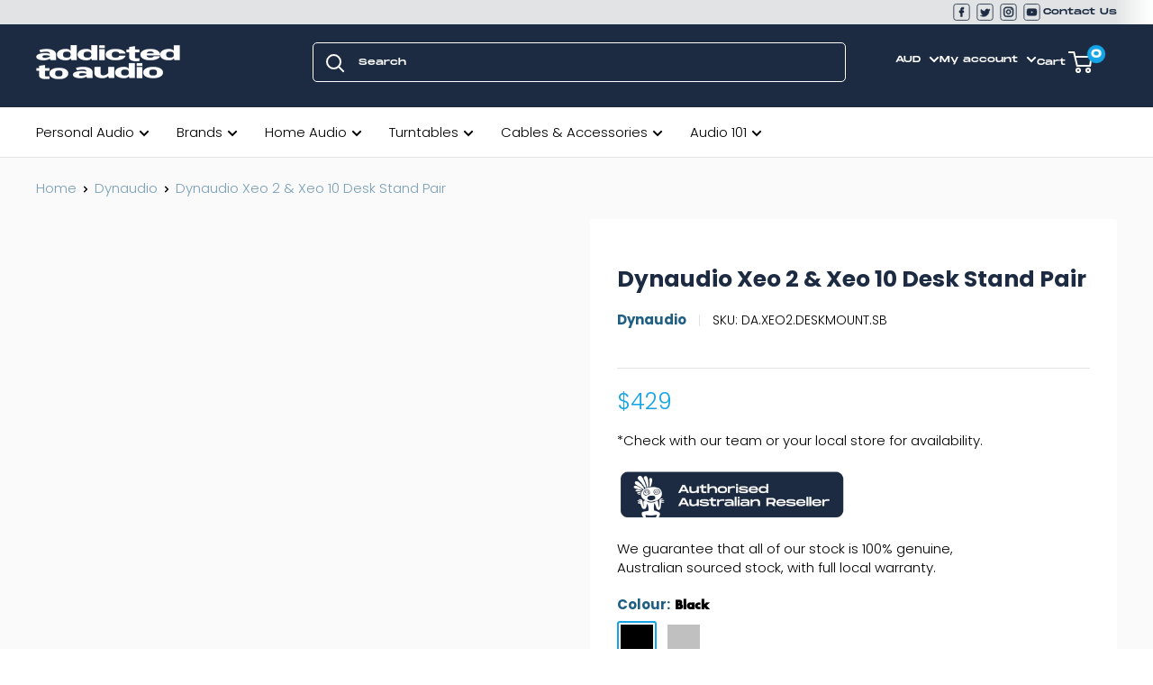

--- FILE ---
content_type: text/html; charset=utf-8
request_url: https://addictedtoaudio.com.au/collections/dynaudio/products/dynaudio-xeo-2-xeo-10-desk-stand-pair
body_size: 101938
content:
<!doctype html>

<html class="no-js" lang="en">
  <head>
    <meta name="google-site-verification" content="q-ciir2ufGAV7uWKgO-DV3gQ0Lngp8OboND8s6xAidQ" />
    <meta charset="utf-8">
    <meta http-equiv="X-UA-Compatible" content="IE=edge,chrome=1">
    <meta name="viewport" content="width=device-width, initial-scale=1.0, height=device-height, minimum-scale=1.0, maximum-scale=1.0">
    <meta name="theme-color" content="#15a5e7"><meta name="description" content="Optimise your compact Xeo speakers with dedicated stands Stands designed specifically for Xeo 10 and Xeo 2 Our compact Xeo speakers are ideal for placing on a lowboard, sideboard or desk – and you can make your set-up even better with this dedicated stand. The Xeo Desk Stand boasts a rigid, low-resonance aluminium cons"><link rel="shortcut icon" href="//addictedtoaudio.com.au/cdn/shop/files/Layer_2_92x_61dc3628-950b-40e0-82ac-57d750d0b926_48x48.png?v=1614315036" type="image/png"><style type="text/css">@import url("[data-uri]");</style>


<meta property="og:type" content="product">
  <meta property="og:title" content="Dynaudio Xeo 2 &amp; Xeo 10 Desk Stand Pair"><meta property="og:image" content="http://addictedtoaudio.com.au/cdn/shop/products/DynaudioXeo2_Xeo10DeskStandPairBlack03_1024x.jpg?v=1627909930">
    <meta property="og:image:secure_url" content="https://addictedtoaudio.com.au/cdn/shop/products/DynaudioXeo2_Xeo10DeskStandPairBlack03_1024x.jpg?v=1627909930"><meta property="og:image" content="http://addictedtoaudio.com.au/cdn/shop/products/DynaudioXeo2_Xeo10DeskStandPairBlack01_1024x.jpg?v=1627909935">
    <meta property="og:image:secure_url" content="https://addictedtoaudio.com.au/cdn/shop/products/DynaudioXeo2_Xeo10DeskStandPairBlack01_1024x.jpg?v=1627909935"><meta property="og:image" content="http://addictedtoaudio.com.au/cdn/shop/products/DynaudioXeo2_Xeo10DeskStandPairBlack02_1024x.jpg?v=1627909938">
    <meta property="og:image:secure_url" content="https://addictedtoaudio.com.au/cdn/shop/products/DynaudioXeo2_Xeo10DeskStandPairBlack02_1024x.jpg?v=1627909938"><meta property="product:price:amount" content="429.00">
  <meta property="product:price:currency" content="AUD"><div data-custom="value" aria-label="Description" data-id="main-Page-23" id="main-page" class="mainBodyContainer" data-optimizer="layout" aria-hidden="true">&#915;</div>

<meta property="og:description" content="Optimise your compact Xeo speakers with dedicated stands Stands designed specifically for Xeo 10 and Xeo 2 Our compact Xeo speakers are ideal for placing on a lowboard, sideboard or desk – and you can make your set-up even better with this dedicated stand. The Xeo Desk Stand boasts a rigid, low-resonance aluminium cons"><meta property="og:url" content="https://addictedtoaudio.com.au/products/dynaudio-xeo-2-xeo-10-desk-stand-pair">
<meta property="og:site_name" content="Addicted To Audio"><script type="text/javascript"> const observer = new MutationObserver(e => { e.forEach(({ addedNodes: e }) => { e.forEach(e => { 1 === e.nodeType && "SCRIPT" === e.tagName && (e.innerHTML.includes("asyncLoad") && (e.innerHTML = e.innerHTML.replace("if(window.attachEvent)", "document.addEventListener('asyncLazyLoad',function(event){asyncLoad();});if(window.attachEvent)").replaceAll(", asyncLoad", ", function(){}")), e.innerHTML.includes("PreviewBarInjector") && (e.innerHTML = e.innerHTML.replace("DOMContentLoaded", "asyncLazyLoad")), (e.className == 'analytics') && (e.type = 'text/lazyload'),(e.src.includes("assets/storefront/features")||e.src.includes("assets/shopify_pay")||e.src.includes("connect.facebook.net"))&&(e.setAttribute("data-src", e.src), e.removeAttribute("src")))})})});observer.observe(document.documentElement,{childList:!0,subtree:!0})</script>

<meta name="twitter:card" content="summary"><meta name="twitter:title" content="Dynaudio Xeo 2 &amp; Xeo 10 Desk Stand Pair">
  <meta name="twitter:description" content="Optimise your compact Xeo speakers with dedicated stands 
  Stands designed specifically for Xeo 10 and Xeo 2 
Our compact Xeo speakers are ideal for placing on a lowboard, sideboard or desk – and you can make your set-up even better with this dedicated stand.
The Xeo Desk Stand boasts a rigid, low-resonance aluminium construction, and raises Xeo 10 or Xeo 2 above the surface to enable optimum sound quality and performance.
The internal cable channel allows the wires to disappear into the Desk Stand and below the integrated plinth.">
  <meta name="twitter:image" content="https://addictedtoaudio.com.au/cdn/shop/products/DynaudioXeo2_Xeo10DeskStandPairBlack03_600x600_crop_center.jpg?v=1627909930">
    <link rel="preload" href="https://cdnjs.cloudflare.com/ajax/libs/photoswipe/4.1.3/photoswipe.min.css" as="style">
    <link rel="preload" href="https://fonts.googleapis.com/css2?family=Poppins:wght@300;400;500;700&display=swap" as="style">
    <link rel="preload" href="https://addictedtoaudio.com.au/cdn/shop/t/63/assets/jarallax.js?v=158617982754176022911633250615" as="script">

    <meta name="google-site-verification" content="cNC6qM9a3yHfyooHw6V04gKLjqZ-Lyuph8wykGKn4T4" />
    <meta name="google-site-verification" content="dqxEOkoruYm0QiejQhaOAdT9GdDITJ4A9o16kHh0Dpg" />
    <meta name="google-site-verification" content="PmeTo53pP4Mi7WkSKkAaOQoPcNrjp27_ENqMg7D4j5k" />

     <meta name="google-site-verification" content="ftoJgesrjg-zSN3FzcLBDAEGpCI7Mh0zhL-6Zh1rsis" />

    <script type="application/ld+json">
{
  "@context": "https://schema.org",
  "@type": "Organization",
  "name": "Addicted To Audio",
  "alternateName": "Addicted To Audio Australia",
  "url": "https://addictedtoaudio.com.au/",
  "logo": "https://cdn.shopify.com/s/files/1/0875/3864/files/Asset_2_160x@2x.png?v=1583331849",
  "contactPoint": {
    "@type": "ContactPoint",
    "telephone": "1300 888 602",
    "contactType": "customer service",
    "contactOption": "TollFree",
    "areaServed": "AU",
    "availableLanguage": "en"
  },
  "sameAs": [
    "https://www.facebook.com/AddictedtoAudio",
    "https://twitter.com/AddictedtoAudio",
    "https://www.youtube.com/channel/UCKmEiobhtGVA2HFmzqgCjRQ",
    "https://www.instagram.com/addictedtoaudio/"
  ]
}
</script><title>Dynaudio Xeo 2 &amp; Xeo 10 Desk Stand Pair &ndash; Addicted To Audio
</title>


    
    <link rel="canonical" href="https://addictedtoaudio.com.au/products/dynaudio-xeo-2-xeo-10-desk-stand-pair" />



    


     <link rel="alternate" href="https://www.addictedtoaudio.com.au/collections/dynaudio/products/dynaudio-xeo-2-xeo-10-desk-stand-pair" hreflang="x-default" />
  	<link rel="alternate" href="https://www.addictedtoaudio.com.au/collections/dynaudio/products/dynaudio-xeo-2-xeo-10-desk-stand-pair" hreflang="en-AU" />	
  	<link rel="alternate" href="https://www.addictedtoaudio.co.nz/collections/dynaudio/products/dynaudio-xeo-2-xeo-10-desk-stand-pair" hreflang="en-NZ" />


    <link rel="preload" as="style" href="//addictedtoaudio.com.au/cdn/shop/t/102/assets/theme.scss.css?v=35021926266056157431763526758">
    <link rel="preload" as="style" href="//addictedtoaudio.com.au/cdn/shop/t/102/assets/custom-style.css?v=161516797766725034781763524060"><link rel="preconnect" href="//fonts.shopifycdn.com">
    <link rel="dns-prefetch" href="//productreviews.shopifycdn.com">
    <link rel="dns-prefetch" href="//maps.googleapis.com">
    <link rel="dns-prefetch" href="//maps.gstatic.com">

    <script>window.performance && window.performance.mark && window.performance.mark('shopify.content_for_header.start');</script><meta name="facebook-domain-verification" content="ksjktnquhz105b7kqvvcuivvfbtaer">
<meta name="facebook-domain-verification" content="anda7x7vit5cyaxhwu7awb3yd1ud8e">
<meta name="google-site-verification" content="ftoJgesrjg-zSN3FzcLBDAEGpCI7Mh0zhL-6Zh1rsis">
<meta id="shopify-digital-wallet" name="shopify-digital-wallet" content="/8753864/digital_wallets/dialog">
<meta name="shopify-checkout-api-token" content="c262d8c731c4e63091956b1c597ed53b">
<meta id="in-context-paypal-metadata" data-shop-id="8753864" data-venmo-supported="false" data-environment="production" data-locale="en_US" data-paypal-v4="true" data-currency="AUD">
<link rel="alternate" type="application/json+oembed" href="https://addictedtoaudio.com.au/products/dynaudio-xeo-2-xeo-10-desk-stand-pair.oembed">
<script async="async" src="/checkouts/internal/preloads.js?locale=en-AU"></script>
<link rel="preconnect" href="https://shop.app" crossorigin="anonymous">
<script async="async" src="https://shop.app/checkouts/internal/preloads.js?locale=en-AU&shop_id=8753864" crossorigin="anonymous"></script>
<script id="apple-pay-shop-capabilities" type="application/json">{"shopId":8753864,"countryCode":"AU","currencyCode":"AUD","merchantCapabilities":["supports3DS"],"merchantId":"gid:\/\/shopify\/Shop\/8753864","merchantName":"Addicted To Audio","requiredBillingContactFields":["postalAddress","email","phone"],"requiredShippingContactFields":["postalAddress","email","phone"],"shippingType":"shipping","supportedNetworks":["visa","masterCard","amex","jcb"],"total":{"type":"pending","label":"Addicted To Audio","amount":"1.00"},"shopifyPaymentsEnabled":true,"supportsSubscriptions":true}</script>
<script id="shopify-features" type="application/json">{"accessToken":"c262d8c731c4e63091956b1c597ed53b","betas":["rich-media-storefront-analytics"],"domain":"addictedtoaudio.com.au","predictiveSearch":true,"shopId":8753864,"locale":"en"}</script>
<script>var Shopify = Shopify || {};
Shopify.shop = "addicted-to-audio.myshopify.com";
Shopify.locale = "en";
Shopify.currency = {"active":"AUD","rate":"1.0"};
Shopify.country = "AU";
Shopify.theme = {"name":"[PD] Client Review theme (Nov 19)","id":136686010502,"schema_name":"Warehouse","schema_version":"1.7.4","theme_store_id":null,"role":"main"};
Shopify.theme.handle = "null";
Shopify.theme.style = {"id":null,"handle":null};
Shopify.cdnHost = "addictedtoaudio.com.au/cdn";
Shopify.routes = Shopify.routes || {};
Shopify.routes.root = "/";</script>
<script type="module">!function(o){(o.Shopify=o.Shopify||{}).modules=!0}(window);</script>
<script>!function(o){function n(){var o=[];function n(){o.push(Array.prototype.slice.apply(arguments))}return n.q=o,n}var t=o.Shopify=o.Shopify||{};t.loadFeatures=n(),t.autoloadFeatures=n()}(window);</script>
<script>
  window.ShopifyPay = window.ShopifyPay || {};
  window.ShopifyPay.apiHost = "shop.app\/pay";
  window.ShopifyPay.redirectState = null;
</script>
<script id="shop-js-analytics" type="application/json">{"pageType":"product"}</script>
<script defer="defer" async type="module" src="//addictedtoaudio.com.au/cdn/shopifycloud/shop-js/modules/v2/client.init-shop-cart-sync_BT-GjEfc.en.esm.js"></script>
<script defer="defer" async type="module" src="//addictedtoaudio.com.au/cdn/shopifycloud/shop-js/modules/v2/chunk.common_D58fp_Oc.esm.js"></script>
<script defer="defer" async type="module" src="//addictedtoaudio.com.au/cdn/shopifycloud/shop-js/modules/v2/chunk.modal_xMitdFEc.esm.js"></script>
<script type="module">
  await import("//addictedtoaudio.com.au/cdn/shopifycloud/shop-js/modules/v2/client.init-shop-cart-sync_BT-GjEfc.en.esm.js");
await import("//addictedtoaudio.com.au/cdn/shopifycloud/shop-js/modules/v2/chunk.common_D58fp_Oc.esm.js");
await import("//addictedtoaudio.com.au/cdn/shopifycloud/shop-js/modules/v2/chunk.modal_xMitdFEc.esm.js");

  window.Shopify.SignInWithShop?.initShopCartSync?.({"fedCMEnabled":true,"windoidEnabled":true});

</script>
<script>
  window.Shopify = window.Shopify || {};
  if (!window.Shopify.featureAssets) window.Shopify.featureAssets = {};
  window.Shopify.featureAssets['shop-js'] = {"shop-cart-sync":["modules/v2/client.shop-cart-sync_DZOKe7Ll.en.esm.js","modules/v2/chunk.common_D58fp_Oc.esm.js","modules/v2/chunk.modal_xMitdFEc.esm.js"],"init-fed-cm":["modules/v2/client.init-fed-cm_B6oLuCjv.en.esm.js","modules/v2/chunk.common_D58fp_Oc.esm.js","modules/v2/chunk.modal_xMitdFEc.esm.js"],"shop-cash-offers":["modules/v2/client.shop-cash-offers_D2sdYoxE.en.esm.js","modules/v2/chunk.common_D58fp_Oc.esm.js","modules/v2/chunk.modal_xMitdFEc.esm.js"],"shop-login-button":["modules/v2/client.shop-login-button_QeVjl5Y3.en.esm.js","modules/v2/chunk.common_D58fp_Oc.esm.js","modules/v2/chunk.modal_xMitdFEc.esm.js"],"pay-button":["modules/v2/client.pay-button_DXTOsIq6.en.esm.js","modules/v2/chunk.common_D58fp_Oc.esm.js","modules/v2/chunk.modal_xMitdFEc.esm.js"],"shop-button":["modules/v2/client.shop-button_DQZHx9pm.en.esm.js","modules/v2/chunk.common_D58fp_Oc.esm.js","modules/v2/chunk.modal_xMitdFEc.esm.js"],"avatar":["modules/v2/client.avatar_BTnouDA3.en.esm.js"],"init-windoid":["modules/v2/client.init-windoid_CR1B-cfM.en.esm.js","modules/v2/chunk.common_D58fp_Oc.esm.js","modules/v2/chunk.modal_xMitdFEc.esm.js"],"init-shop-for-new-customer-accounts":["modules/v2/client.init-shop-for-new-customer-accounts_C_vY_xzh.en.esm.js","modules/v2/client.shop-login-button_QeVjl5Y3.en.esm.js","modules/v2/chunk.common_D58fp_Oc.esm.js","modules/v2/chunk.modal_xMitdFEc.esm.js"],"init-shop-email-lookup-coordinator":["modules/v2/client.init-shop-email-lookup-coordinator_BI7n9ZSv.en.esm.js","modules/v2/chunk.common_D58fp_Oc.esm.js","modules/v2/chunk.modal_xMitdFEc.esm.js"],"init-shop-cart-sync":["modules/v2/client.init-shop-cart-sync_BT-GjEfc.en.esm.js","modules/v2/chunk.common_D58fp_Oc.esm.js","modules/v2/chunk.modal_xMitdFEc.esm.js"],"shop-toast-manager":["modules/v2/client.shop-toast-manager_DiYdP3xc.en.esm.js","modules/v2/chunk.common_D58fp_Oc.esm.js","modules/v2/chunk.modal_xMitdFEc.esm.js"],"init-customer-accounts":["modules/v2/client.init-customer-accounts_D9ZNqS-Q.en.esm.js","modules/v2/client.shop-login-button_QeVjl5Y3.en.esm.js","modules/v2/chunk.common_D58fp_Oc.esm.js","modules/v2/chunk.modal_xMitdFEc.esm.js"],"init-customer-accounts-sign-up":["modules/v2/client.init-customer-accounts-sign-up_iGw4briv.en.esm.js","modules/v2/client.shop-login-button_QeVjl5Y3.en.esm.js","modules/v2/chunk.common_D58fp_Oc.esm.js","modules/v2/chunk.modal_xMitdFEc.esm.js"],"shop-follow-button":["modules/v2/client.shop-follow-button_CqMgW2wH.en.esm.js","modules/v2/chunk.common_D58fp_Oc.esm.js","modules/v2/chunk.modal_xMitdFEc.esm.js"],"checkout-modal":["modules/v2/client.checkout-modal_xHeaAweL.en.esm.js","modules/v2/chunk.common_D58fp_Oc.esm.js","modules/v2/chunk.modal_xMitdFEc.esm.js"],"shop-login":["modules/v2/client.shop-login_D91U-Q7h.en.esm.js","modules/v2/chunk.common_D58fp_Oc.esm.js","modules/v2/chunk.modal_xMitdFEc.esm.js"],"lead-capture":["modules/v2/client.lead-capture_BJmE1dJe.en.esm.js","modules/v2/chunk.common_D58fp_Oc.esm.js","modules/v2/chunk.modal_xMitdFEc.esm.js"],"payment-terms":["modules/v2/client.payment-terms_Ci9AEqFq.en.esm.js","modules/v2/chunk.common_D58fp_Oc.esm.js","modules/v2/chunk.modal_xMitdFEc.esm.js"]};
</script>
<script>(function() {
  var isLoaded = false;
  function asyncLoad() {
    if (isLoaded) return;
    isLoaded = true;
    var urls = ["https:\/\/cdn-scripts.signifyd.com\/shopify\/script-tag.js?shop=addicted-to-audio.myshopify.com","https:\/\/load.csell.co\/assets\/js\/cross-sell.js?shop=addicted-to-audio.myshopify.com","https:\/\/load.csell.co\/assets\/v2\/js\/core\/xsell.js?shop=addicted-to-audio.myshopify.com","https:\/\/scripttags.jst.ai\/shopify_justuno_8753864_eee23ad0-9e2b-11ee-86ce-197322c2ec9b.js?shop=addicted-to-audio.myshopify.com","https:\/\/services.blend-ai.com\/pulse?shop=addicted-to-audio.myshopify.com"];
    for (var i = 0; i < urls.length; i++) {
      var s = document.createElement('script');
      s.type = 'text/javascript';
      s.async = true;
      s.src = urls[i];
      var x = document.getElementsByTagName('script')[0];
      x.parentNode.insertBefore(s, x);
    }
  };
  if(window.attachEvent) {
    window.attachEvent('onload', asyncLoad);
  } else {
    window.addEventListener('load', asyncLoad, false);
  }
})();</script>
<script id="__st">var __st={"a":8753864,"offset":39600,"reqid":"4634a094-2410-4cff-bd77-4814ebae87c9-1769412580","pageurl":"addictedtoaudio.com.au\/collections\/dynaudio\/products\/dynaudio-xeo-2-xeo-10-desk-stand-pair","u":"8e9767608e06","p":"product","rtyp":"product","rid":6594624651398};</script>
<script>window.ShopifyPaypalV4VisibilityTracking = true;</script>
<script id="captcha-bootstrap">!function(){'use strict';const t='contact',e='account',n='new_comment',o=[[t,t],['blogs',n],['comments',n],[t,'customer']],c=[[e,'customer_login'],[e,'guest_login'],[e,'recover_customer_password'],[e,'create_customer']],r=t=>t.map((([t,e])=>`form[action*='/${t}']:not([data-nocaptcha='true']) input[name='form_type'][value='${e}']`)).join(','),a=t=>()=>t?[...document.querySelectorAll(t)].map((t=>t.form)):[];function s(){const t=[...o],e=r(t);return a(e)}const i='password',u='form_key',d=['recaptcha-v3-token','g-recaptcha-response','h-captcha-response',i],f=()=>{try{return window.sessionStorage}catch{return}},m='__shopify_v',_=t=>t.elements[u];function p(t,e,n=!1){try{const o=window.sessionStorage,c=JSON.parse(o.getItem(e)),{data:r}=function(t){const{data:e,action:n}=t;return t[m]||n?{data:e,action:n}:{data:t,action:n}}(c);for(const[e,n]of Object.entries(r))t.elements[e]&&(t.elements[e].value=n);n&&o.removeItem(e)}catch(o){console.error('form repopulation failed',{error:o})}}const l='form_type',E='cptcha';function T(t){t.dataset[E]=!0}const w=window,h=w.document,L='Shopify',v='ce_forms',y='captcha';let A=!1;((t,e)=>{const n=(g='f06e6c50-85a8-45c8-87d0-21a2b65856fe',I='https://cdn.shopify.com/shopifycloud/storefront-forms-hcaptcha/ce_storefront_forms_captcha_hcaptcha.v1.5.2.iife.js',D={infoText:'Protected by hCaptcha',privacyText:'Privacy',termsText:'Terms'},(t,e,n)=>{const o=w[L][v],c=o.bindForm;if(c)return c(t,g,e,D).then(n);var r;o.q.push([[t,g,e,D],n]),r=I,A||(h.body.append(Object.assign(h.createElement('script'),{id:'captcha-provider',async:!0,src:r})),A=!0)});var g,I,D;w[L]=w[L]||{},w[L][v]=w[L][v]||{},w[L][v].q=[],w[L][y]=w[L][y]||{},w[L][y].protect=function(t,e){n(t,void 0,e),T(t)},Object.freeze(w[L][y]),function(t,e,n,w,h,L){const[v,y,A,g]=function(t,e,n){const i=e?o:[],u=t?c:[],d=[...i,...u],f=r(d),m=r(i),_=r(d.filter((([t,e])=>n.includes(e))));return[a(f),a(m),a(_),s()]}(w,h,L),I=t=>{const e=t.target;return e instanceof HTMLFormElement?e:e&&e.form},D=t=>v().includes(t);t.addEventListener('submit',(t=>{const e=I(t);if(!e)return;const n=D(e)&&!e.dataset.hcaptchaBound&&!e.dataset.recaptchaBound,o=_(e),c=g().includes(e)&&(!o||!o.value);(n||c)&&t.preventDefault(),c&&!n&&(function(t){try{if(!f())return;!function(t){const e=f();if(!e)return;const n=_(t);if(!n)return;const o=n.value;o&&e.removeItem(o)}(t);const e=Array.from(Array(32),(()=>Math.random().toString(36)[2])).join('');!function(t,e){_(t)||t.append(Object.assign(document.createElement('input'),{type:'hidden',name:u})),t.elements[u].value=e}(t,e),function(t,e){const n=f();if(!n)return;const o=[...t.querySelectorAll(`input[type='${i}']`)].map((({name:t})=>t)),c=[...d,...o],r={};for(const[a,s]of new FormData(t).entries())c.includes(a)||(r[a]=s);n.setItem(e,JSON.stringify({[m]:1,action:t.action,data:r}))}(t,e)}catch(e){console.error('failed to persist form',e)}}(e),e.submit())}));const S=(t,e)=>{t&&!t.dataset[E]&&(n(t,e.some((e=>e===t))),T(t))};for(const o of['focusin','change'])t.addEventListener(o,(t=>{const e=I(t);D(e)&&S(e,y())}));const B=e.get('form_key'),M=e.get(l),P=B&&M;t.addEventListener('DOMContentLoaded',(()=>{const t=y();if(P)for(const e of t)e.elements[l].value===M&&p(e,B);[...new Set([...A(),...v().filter((t=>'true'===t.dataset.shopifyCaptcha))])].forEach((e=>S(e,t)))}))}(h,new URLSearchParams(w.location.search),n,t,e,['guest_login'])})(!0,!0)}();</script>
<script integrity="sha256-4kQ18oKyAcykRKYeNunJcIwy7WH5gtpwJnB7kiuLZ1E=" data-source-attribution="shopify.loadfeatures" defer="defer" src="//addictedtoaudio.com.au/cdn/shopifycloud/storefront/assets/storefront/load_feature-a0a9edcb.js" crossorigin="anonymous"></script>
<script crossorigin="anonymous" defer="defer" src="//addictedtoaudio.com.au/cdn/shopifycloud/storefront/assets/shopify_pay/storefront-65b4c6d7.js?v=20250812"></script>
<script data-source-attribution="shopify.dynamic_checkout.dynamic.init">var Shopify=Shopify||{};Shopify.PaymentButton=Shopify.PaymentButton||{isStorefrontPortableWallets:!0,init:function(){window.Shopify.PaymentButton.init=function(){};var t=document.createElement("script");t.src="https://addictedtoaudio.com.au/cdn/shopifycloud/portable-wallets/latest/portable-wallets.en.js",t.type="module",document.head.appendChild(t)}};
</script>
<script data-source-attribution="shopify.dynamic_checkout.buyer_consent">
  function portableWalletsHideBuyerConsent(e){var t=document.getElementById("shopify-buyer-consent"),n=document.getElementById("shopify-subscription-policy-button");t&&n&&(t.classList.add("hidden"),t.setAttribute("aria-hidden","true"),n.removeEventListener("click",e))}function portableWalletsShowBuyerConsent(e){var t=document.getElementById("shopify-buyer-consent"),n=document.getElementById("shopify-subscription-policy-button");t&&n&&(t.classList.remove("hidden"),t.removeAttribute("aria-hidden"),n.addEventListener("click",e))}window.Shopify?.PaymentButton&&(window.Shopify.PaymentButton.hideBuyerConsent=portableWalletsHideBuyerConsent,window.Shopify.PaymentButton.showBuyerConsent=portableWalletsShowBuyerConsent);
</script>
<script data-source-attribution="shopify.dynamic_checkout.cart.bootstrap">document.addEventListener("DOMContentLoaded",(function(){function t(){return document.querySelector("shopify-accelerated-checkout-cart, shopify-accelerated-checkout")}if(t())Shopify.PaymentButton.init();else{new MutationObserver((function(e,n){t()&&(Shopify.PaymentButton.init(),n.disconnect())})).observe(document.body,{childList:!0,subtree:!0})}}));
</script>
<link id="shopify-accelerated-checkout-styles" rel="stylesheet" media="screen" href="https://addictedtoaudio.com.au/cdn/shopifycloud/portable-wallets/latest/accelerated-checkout-backwards-compat.css" crossorigin="anonymous">
<style id="shopify-accelerated-checkout-cart">
        #shopify-buyer-consent {
  margin-top: 1em;
  display: inline-block;
  width: 100%;
}

#shopify-buyer-consent.hidden {
  display: none;
}

#shopify-subscription-policy-button {
  background: none;
  border: none;
  padding: 0;
  text-decoration: underline;
  font-size: inherit;
  cursor: pointer;
}

#shopify-subscription-policy-button::before {
  box-shadow: none;
}

      </style>

<script>window.performance && window.performance.mark && window.performance.mark('shopify.content_for_header.end');</script>

    
  <script type="application/ld+json">
  {
    "@context": "http://schema.org",
    "@type": "Product",
    "offers": [{
          "@type": "Offer",
          "name": "Black",
          "availability":"https://schema.org/InStock",
          "price": 429.0,
          "priceCurrency": "AUD",
          "priceValidUntil": "2026-02-05","sku": "DA.XEO2.DESKMOUNT.SB","url": "/collections/dynaudio/products/dynaudio-xeo-2-xeo-10-desk-stand-pair/products/dynaudio-xeo-2-xeo-10-desk-stand-pair?variant=39438798749830"
        },
{
          "@type": "Offer",
          "name": "Silver",
          "availability":"https://schema.org/InStock",
          "price": 429.0,
          "priceCurrency": "AUD",
          "priceValidUntil": "2026-02-05","sku": "DA.XEO2.DESKMOUNT.ALU","url": "/collections/dynaudio/products/dynaudio-xeo-2-xeo-10-desk-stand-pair/products/dynaudio-xeo-2-xeo-10-desk-stand-pair?variant=39438798782598"
        }
],
    "brand": {
      "name": "Dynaudio"
    },"name": "Dynaudio Xeo 2 \u0026 Xeo 10 Desk Stand Pair",
    "description": "Optimise your compact Xeo speakers with dedicated stands \n  Stands designed specifically for Xeo 10 and Xeo 2 \nOur compact Xeo speakers are ideal for placing on a lowboard, sideboard or desk – and you can make your set-up even better with this dedicated stand.\nThe Xeo Desk Stand boasts a rigid, low-resonance aluminium construction, and raises Xeo 10 or Xeo 2 above the surface to enable optimum sound quality and performance.\nThe internal cable channel allows the wires to disappear into the Desk Stand and below the integrated plinth.",
    "category": "Cat_All Speakers",
    "url": "/collections/dynaudio/products/dynaudio-xeo-2-xeo-10-desk-stand-pair/products/dynaudio-xeo-2-xeo-10-desk-stand-pair",
    "sku": "DA.XEO2.DESKMOUNT.SB",
    "image": {
      "@type": "ImageObject",
      "url": "https://addictedtoaudio.com.au/cdn/shop/products/DynaudioXeo2_Xeo10DeskStandPairBlack03_1024x.jpg?v=1627909930",
      "image": "https://addictedtoaudio.com.au/cdn/shop/products/DynaudioXeo2_Xeo10DeskStandPairBlack03_1024x.jpg?v=1627909930",
      "name": "Dynaudio Xeo 2 \u0026 Xeo 10 Desk Stand Pair Black",
      "width": "1024",
      "height": "1024"
    }
  }
  </script>



  <script type="application/ld+json">
  {
    "@context": "http://schema.org",
    "@type": "BreadcrumbList",
  "itemListElement": [{
      "@type": "ListItem",
      "position": 1,
      "name": "Home",
      "item": "https://addictedtoaudio.com.au"
    },{
          "@type": "ListItem",
          "position": 2,
          "name": "Dynaudio",
          "item": "https://addictedtoaudio.com.au/collections/dynaudio"
        }, {
          "@type": "ListItem",
          "position": 3,
          "name": "Dynaudio Xeo 2 \u0026 Xeo 10 Desk Stand Pair",
          "item": "https://addictedtoaudio.com.au/collections/dynaudio/products/dynaudio-xeo-2-xeo-10-desk-stand-pair"
        }]
  }
  </script>


    <script>
      // This allows to expose several variables to the global scope, to be used in scripts
      window.theme = {
        template: "product",
        localeRootUrl: '',
        shopCurrency: "AUD",
        cartCount: 0,
        customerId: null,
        moneyFormat: "${{ amount }}",
        moneyWithCurrencyFormat: "${{ amount }} AUD",
        useNativeMultiCurrency: false,
        currencyConversionEnabled: false,
        currencyConversionMoneyFormat: "money_format",
        currencyConversionRoundAmounts: false,
        showDiscount: true,
        discountMode: "saving",
        searchMode: "product,article",
        cartType: "drawer"
      };

      window.languages = {
        collectionOnSaleLabel: "Save {{savings}}",
        productFormUnavailable: "Unavailable",
        productFormAddToCart: "Add to cart",
        productFormSoldOut: "Sold out",
        shippingEstimatorNoResults: "No shipping could be found for your address.",
        shippingEstimatorOneResult: "There is one shipping rate for your address:",
        shippingEstimatorMultipleResults: "There are {{count}} shipping rates for your address:",
        shippingEstimatorErrors: "There are some errors:"
      };

      window.lazySizesConfig = {
        loadHidden: false,
        hFac: 0.8,
        expFactor: 3,
        customMedia: {
          '--phone': '(max-width: 640px)',
          '--tablet': '(min-width: 641px) and (max-width: 1023px)',
          '--lap': '(min-width: 1024px)'
        }
      };

      document.documentElement.className = document.documentElement.className.replace('no-js', 'js');
    </script>

    <script src="//addictedtoaudio.com.au/cdn/shop/t/102/assets/lazysizes.min.js?v=38423348123636194381763524060" async></script>

    
<script src="//polyfill-fastly.net/v3/polyfill.min.js?unknown=polyfill&features=fetch,Element.prototype.closest,Element.prototype.matches,Element.prototype.remove,Element.prototype.classList,Array.prototype.includes,Array.prototype.fill,String.prototype.includes,String.prototype.padStart,Object.assign,CustomEvent,Intl,URL,DOMTokenList,IntersectionObserver,IntersectionObserverEntry" defer></script>
    <script src="//addictedtoaudio.com.au/cdn/shop/t/102/assets/libs.min.js?v=141095812039519903031763524060" defer></script>
<!--     <script src="//addictedtoaudio.com.au/cdn/shop/t/102/assets/flickity-fullscreen.js?v=160159656374748963751763524060" defer></script> -->


    <link rel="stylesheet" href="https://cdnjs.cloudflare.com/ajax/libs/photoswipe/4.1.3/photoswipe.min.css">
    <script src="https://cdnjs.cloudflare.com/ajax/libs/photoswipe/4.1.3/photoswipe.min.js" defer></script>
    <script src="https://cdnjs.cloudflare.com/ajax/libs/photoswipe/4.1.1/photoswipe-ui-default.min.js" defer></script>


    <script src="//addictedtoaudio.com.au/cdn/shop/t/102/assets/constants.js?v=155565534648230987791763524060" defer="defer"></script>
    <script src="//addictedtoaudio.com.au/cdn/shop/t/102/assets/theme.js?v=136144771294130602491763524060" defer></script>
    <script src="//addictedtoaudio.com.au/cdn/shop/t/102/assets/custom.js?v=113959684214480234201763524060" defer></script>

    <link rel="stylesheet" href="//addictedtoaudio.com.au/cdn/shop/t/102/assets/theme.scss.css?v=35021926266056157431763526758">
    <link rel="stylesheet" href="//addictedtoaudio.com.au/cdn/shop/t/102/assets/custom-style.css?v=161516797766725034781763524060">
    <link rel="stylesheet" href="//addictedtoaudio.com.au/cdn/shop/t/102/assets/app.css?v=89861298044352730031763703491">

    <script>
      (function () {
        window.onpageshow = function() {
          // We force re-freshing the cart content onpageshow, as most browsers will serve a cache copy when hitting the
          // back button, which cause staled data
          document.documentElement.dispatchEvent(new CustomEvent('cart:refresh', {
            bubbles: true
          }));
        };
      })();
    </script>
     <style>.async-hide { opacity: 0 !important} </style><script>(function(a,s,y,n,c,h,i,d,e){s.className+=' '+y;h.start=1*new Date;h.end=i=function(){s.className=s.className.replace(RegExp(' ?'+y),'')};(a[n]=a[n]||[]).hide=h;setTimeout(function(){i();h.end=null},c);h.timeout=c; })(window,document.documentElement,'async-hide','dataLayer',300, {'GTM-XXXXXX':true});</script><link rel="preload" href="https://quickstart-41d588e3.myshopify.com/cdn/shop/t/3/assets/lazysizes-7.0.82.js" as="script"><script src="https://quickstart-41d588e3.myshopify.com/cdn/shop/t/3/assets/lazysizes-7.0.82.js"></script>

    



<script type="text/javascript">
window.dataLayer = window.dataLayer || [];

window.appStart = function(){
  window.productPageHandle = function(){

    var productName = "Dynaudio Xeo 2 & Xeo 10 Desk Stand Pair";
    var productId = "6594624651398";
    var productPrice = "429.00";
    var productBrand = "Dynaudio";
    var productCollection = "All Products";
    var productType = "Cat_All Speakers";
    var productSku = "DA.XEO2.DESKMOUNT.SB";
    var productVariantId = "39438798749830";
    var productVariantTitle = "Black";

    window.dataLayer.push({
      event: "analyzify_productDetail",
      productId: productId,
      productName: productName,
      productPrice: productPrice,
      productBrand: productBrand,
      productCategory: productCollection,
      productType: productType,
      productSku: productSku,
      productVariantId: productVariantId,
      productVariantTitle: productVariantTitle,
      currency: "AUD",
    });
  };

  window.allPageHandle = function(){
    window.dataLayer.push({
      event: "ga4kit_info",
      contentGroup: "product",
      
        userType: "visitor",
      
    });
  };
  allPageHandle();
      
  
    productPageHandle();
  

}
appStart();
</script>


    <!-- Google Tag Manager -->
    <script>(function(w,d,s,l,i){w[l]=w[l]||[];w[l].push({'gtm.start': new Date().getTime(),event:'gtm.js'});var f=d.getElementsByTagName(s)[0], j=d.createElement(s),dl=l!='dataLayer'?'&l='+l:'';j.async=true;j.src= 'https://www.googletagmanager.com/gtm.js?id='+i+dl;f.parentNode.insertBefore(j,f); })(window,document,'script','dataLayer','GTM-TB9L37V');</script>
    <!-- End Google Tag Manager -->


    <script src="//addictedtoaudio.com.au/cdn/shop/t/102/assets/jarallax.js?v=158617982754176022911763524060" type="text/javascript"></script>
    <script src="//addictedtoaudio.com.au/cdn/shop/t/102/assets/jarallaxext.js?v=7480928545437376351763524060" type="text/javascript"></script>

    <script type="text/javascript">
      (function e(){var e=document.createElement("script");e.type="text/javascript",e.async=true,e.src="//staticw2.yotpo.com/fmdxhGr1LqgMnQyLsiv7ELfpGTOpgeMTealLtygk/widget.js";var t=document.getElementsByTagName("script")[0];t.parentNode.insertBefore(e,t)})();
    </script>





<!--begin-bc-sf-filter-css-->
<!--end-bc-sf-filter-css-->


<link rel="preconnect" href="https://fonts.gstatic.com">
<link href="https://fonts.googleapis.com/css2?family=Poppins:wght@300;400;500;700&display=swap" rel="stylesheet">

<meta name="facebook-domain-verification" content="rcyv6gpswc21sjwjduy11qcdnv7r88" />

<!-- GSSTART Slider code start. Do not change -->
<script>document.write('<script src="' + 'https://gravity-software.com//js/shopify/slider_prod6594624651398.js?v=04ca0bd448dac5d8270dae9504911a55' + Math.floor(Math.random() * 100) + '"\><\/script>'); </script> <script type="text/javascript" src="https://gravity-software.com/js/shopify/slider_shop21741.js?v=04ca0bd448dac5d8270dae9504911a55"></script> <link rel="stylesheet" href="https://gravity-software.com/js/shopify/rondell/jquery.rondellf21741.css?v=04ca0bd448dac5d8270dae9504911a55"/>
 <script>
gsSliderDefaultV = "39438798749830";
var variantImagesByVarianName = {};
var variantImagesByVarianNameMix = {};
 var variantImagesGS = {},
    thumbnails,
    variant,
    variantImage,
    optionValue,
    cntImages;
    productOptions = [];
    cntImages = 0;
    
       variant = {"id":39438798749830,"title":"Black","option1":"Black","option2":null,"option3":null,"sku":"DA.XEO2.DESKMOUNT.SB","requires_shipping":true,"taxable":true,"featured_image":{"id":28751364358278,"product_id":6594624651398,"position":1,"created_at":"2021-08-02T23:10:50+10:00","updated_at":"2021-08-02T23:12:10+10:00","alt":"Dynaudio Xeo 2 \u0026 Xeo 10 Desk Stand Pair Black","width":2000,"height":2000,"src":"\/\/addictedtoaudio.com.au\/cdn\/shop\/products\/DynaudioXeo2_Xeo10DeskStandPairBlack03.jpg?v=1627909930","variant_ids":[39438798749830]},"available":true,"name":"Dynaudio Xeo 2 \u0026 Xeo 10 Desk Stand Pair - Black","public_title":"Black","options":["Black"],"price":42900,"weight":0,"compare_at_price":0,"inventory_quantity":90,"inventory_management":"shopify","inventory_policy":"continue","barcode":null,"featured_media":{"alt":"Dynaudio Xeo 2 \u0026 Xeo 10 Desk Stand Pair Black","id":21104049946758,"position":1,"preview_image":{"aspect_ratio":1.0,"height":2000,"width":2000,"src":"\/\/addictedtoaudio.com.au\/cdn\/shop\/products\/DynaudioXeo2_Xeo10DeskStandPairBlack03.jpg?v=1627909930"}},"requires_selling_plan":false,"selling_plan_allocations":[],"quantity_rule":{"min":1,"max":null,"increment":1}};
       if ( typeof variant.featured_image !== 'undefined' && variant.featured_image !== null ) {
         variantImage =  variant.featured_image.src.split('?')[0].replace(/http(s)?:/,'');
         variantImagesGS[variant.id] = variantImage;
         variantImagesByVarianName[variant.option1] = variantImage;
var variantMixName = "";
if(variant.option1 != null) {
variantMixName = variant.option1;
}
	 if(variant.option2 != null) {
		variantImagesByVarianName[variant.option2] = variantImage;
		variantMixName = variantMixName + ";gs;" + variant.option2;
	 }
         if(variant.option3 != null) {
                variantImagesByVarianName[variant.option3] = variantImage;
		variantMixName = variantMixName + ";gs;" + variant.option3;
         }

if(variantMixName != "") {
variantImagesByVarianNameMix[variantMixName] = variantImage;
}

         cntImages++;
       }
    
       variant = {"id":39438798782598,"title":"Silver","option1":"Silver","option2":null,"option3":null,"sku":"DA.XEO2.DESKMOUNT.ALU","requires_shipping":true,"taxable":true,"featured_image":{"id":28751364423814,"product_id":6594624651398,"position":5,"created_at":"2021-08-02T23:10:50+10:00","updated_at":"2021-08-02T23:12:26+10:00","alt":"Dynaudio Xeo 2 \u0026 Xeo 10 Desk Stand Pair White","width":2000,"height":2000,"src":"\/\/addictedtoaudio.com.au\/cdn\/shop\/products\/DynaudioXeo2_Xeo10DeskStandPairSilver03.jpg?v=1627909946","variant_ids":[39438798782598]},"available":true,"name":"Dynaudio Xeo 2 \u0026 Xeo 10 Desk Stand Pair - Silver","public_title":"Silver","options":["Silver"],"price":42900,"weight":0,"compare_at_price":0,"inventory_quantity":90,"inventory_management":"shopify","inventory_policy":"continue","barcode":null,"featured_media":{"alt":"Dynaudio Xeo 2 \u0026 Xeo 10 Desk Stand Pair White","id":21104050077830,"position":5,"preview_image":{"aspect_ratio":1.0,"height":2000,"width":2000,"src":"\/\/addictedtoaudio.com.au\/cdn\/shop\/products\/DynaudioXeo2_Xeo10DeskStandPairSilver03.jpg?v=1627909946"}},"requires_selling_plan":false,"selling_plan_allocations":[],"quantity_rule":{"min":1,"max":null,"increment":1}};
       if ( typeof variant.featured_image !== 'undefined' && variant.featured_image !== null ) {
         variantImage =  variant.featured_image.src.split('?')[0].replace(/http(s)?:/,'');
         variantImagesGS[variant.id] = variantImage;
         variantImagesByVarianName[variant.option1] = variantImage;
var variantMixName = "";
if(variant.option1 != null) {
variantMixName = variant.option1;
}
	 if(variant.option2 != null) {
		variantImagesByVarianName[variant.option2] = variantImage;
		variantMixName = variantMixName + ";gs;" + variant.option2;
	 }
         if(variant.option3 != null) {
                variantImagesByVarianName[variant.option3] = variantImage;
		variantMixName = variantMixName + ";gs;" + variant.option3;
         }

if(variantMixName != "") {
variantImagesByVarianNameMix[variantMixName] = variantImage;
}

         cntImages++;
       }
    
                if(cntImages == 0) {
          variantImagesGS = undefined;
                }
</script> 
<script>

var imageDimensionsWidth = {};
var imageDimensionsHeight = {};
var imageSrcAttr = {};
var altTag = {};

var mediaGS = [];
  var productImagesGS = [];
var productImagesGSUrls = [];

  var productImageUrl = "products/DynaudioXeo2_Xeo10DeskStandPairBlack03.jpg";
  var dotPosition = productImageUrl.lastIndexOf(".");
  productImageUrl = productImageUrl.substr(0, dotPosition);
  productImagesGS.push(productImageUrl);
  imageDimensionsWidth[28751364358278] = "2000";
  imageDimensionsHeight[28751364358278] = "2000";
  altTag[28751364358278] = "Dynaudio Xeo 2 & Xeo 10 Desk Stand Pair Black";
  imageSrcAttr[28751364358278] = "products/DynaudioXeo2_Xeo10DeskStandPairBlack03.jpg";
  productImagesGSUrls.push("//addictedtoaudio.com.au/cdn/shop/products/DynaudioXeo2_Xeo10DeskStandPairBlack03_240x.jpg?v=1627909930");

  var productImageUrl = "products/DynaudioXeo2_Xeo10DeskStandPairBlack01.jpg";
  var dotPosition = productImageUrl.lastIndexOf(".");
  productImageUrl = productImageUrl.substr(0, dotPosition);
  productImagesGS.push(productImageUrl);
  imageDimensionsWidth[28751364292742] = "2000";
  imageDimensionsHeight[28751364292742] = "2000";
  altTag[28751364292742] = "Dynaudio Xeo 2 & Xeo 10 Desk Stand Pair Black";
  imageSrcAttr[28751364292742] = "products/DynaudioXeo2_Xeo10DeskStandPairBlack01.jpg";
  productImagesGSUrls.push("//addictedtoaudio.com.au/cdn/shop/products/DynaudioXeo2_Xeo10DeskStandPairBlack01_240x.jpg?v=1627909935");

  var productImageUrl = "products/DynaudioXeo2_Xeo10DeskStandPairBlack02.jpg";
  var dotPosition = productImageUrl.lastIndexOf(".");
  productImageUrl = productImageUrl.substr(0, dotPosition);
  productImagesGS.push(productImageUrl);
  imageDimensionsWidth[28751364259974] = "2000";
  imageDimensionsHeight[28751364259974] = "2000";
  altTag[28751364259974] = "Dynaudio Xeo 2 & Xeo 10 Desk Stand Pair Black";
  imageSrcAttr[28751364259974] = "products/DynaudioXeo2_Xeo10DeskStandPairBlack02.jpg";
  productImagesGSUrls.push("//addictedtoaudio.com.au/cdn/shop/products/DynaudioXeo2_Xeo10DeskStandPairBlack02_240x.jpg?v=1627909938");

  var productImageUrl = "products/DynaudioXeo2_Xeo10DeskStandPairBlack04.jpg";
  var dotPosition = productImageUrl.lastIndexOf(".");
  productImageUrl = productImageUrl.substr(0, dotPosition);
  productImagesGS.push(productImageUrl);
  imageDimensionsWidth[28751364325510] = "2000";
  imageDimensionsHeight[28751364325510] = "2000";
  altTag[28751364325510] = "Dynaudio Xeo 2 & Xeo 10 Desk Stand Pair Black";
  imageSrcAttr[28751364325510] = "products/DynaudioXeo2_Xeo10DeskStandPairBlack04.jpg";
  productImagesGSUrls.push("//addictedtoaudio.com.au/cdn/shop/products/DynaudioXeo2_Xeo10DeskStandPairBlack04_240x.jpg?v=1627909941");

  var productImageUrl = "products/DynaudioXeo2_Xeo10DeskStandPairSilver03.jpg";
  var dotPosition = productImageUrl.lastIndexOf(".");
  productImageUrl = productImageUrl.substr(0, dotPosition);
  productImagesGS.push(productImageUrl);
  imageDimensionsWidth[28751364423814] = "2000";
  imageDimensionsHeight[28751364423814] = "2000";
  altTag[28751364423814] = "Dynaudio Xeo 2 & Xeo 10 Desk Stand Pair White";
  imageSrcAttr[28751364423814] = "products/DynaudioXeo2_Xeo10DeskStandPairSilver03.jpg";
  productImagesGSUrls.push("//addictedtoaudio.com.au/cdn/shop/products/DynaudioXeo2_Xeo10DeskStandPairSilver03_240x.jpg?v=1627909946");

  var productImageUrl = "products/DynaudioXeo2_Xeo10DeskStandPairSilver01.jpg";
  var dotPosition = productImageUrl.lastIndexOf(".");
  productImageUrl = productImageUrl.substr(0, dotPosition);
  productImagesGS.push(productImageUrl);
  imageDimensionsWidth[28751364194438] = "2000";
  imageDimensionsHeight[28751364194438] = "2000";
  altTag[28751364194438] = "Dynaudio Xeo 2 & Xeo 10 Desk Stand Pair White";
  imageSrcAttr[28751364194438] = "products/DynaudioXeo2_Xeo10DeskStandPairSilver01.jpg";
  productImagesGSUrls.push("//addictedtoaudio.com.au/cdn/shop/products/DynaudioXeo2_Xeo10DeskStandPairSilver01_240x.jpg?v=1627909951");

  var productImageUrl = "products/DynaudioXeo2_Xeo10DeskStandPairSilver02.jpg";
  var dotPosition = productImageUrl.lastIndexOf(".");
  productImageUrl = productImageUrl.substr(0, dotPosition);
  productImagesGS.push(productImageUrl);
  imageDimensionsWidth[28751364161670] = "2000";
  imageDimensionsHeight[28751364161670] = "2000";
  altTag[28751364161670] = "Dynaudio Xeo 2 & Xeo 10 Desk Stand Pair White";
  imageSrcAttr[28751364161670] = "products/DynaudioXeo2_Xeo10DeskStandPairSilver02.jpg";
  productImagesGSUrls.push("//addictedtoaudio.com.au/cdn/shop/products/DynaudioXeo2_Xeo10DeskStandPairSilver02_240x.jpg?v=1627909955");

  var productImageUrl = "products/DynaudioXeo2_Xeo10DeskStandPairSilver04.jpg";
  var dotPosition = productImageUrl.lastIndexOf(".");
  productImageUrl = productImageUrl.substr(0, dotPosition);
  productImagesGS.push(productImageUrl);
  imageDimensionsWidth[28751364391046] = "2000";
  imageDimensionsHeight[28751364391046] = "2000";
  altTag[28751364391046] = "Dynaudio Xeo 2 & Xeo 10 Desk Stand Pair White";
  imageSrcAttr[28751364391046] = "products/DynaudioXeo2_Xeo10DeskStandPairSilver04.jpg";
  productImagesGSUrls.push("//addictedtoaudio.com.au/cdn/shop/products/DynaudioXeo2_Xeo10DeskStandPairSilver04_240x.jpg?v=1627909957");


                           var mediaObjectGS ={id: "21104049946758", mediaType:"image", previewImgURL:"//addictedtoaudio.com.au/cdn/shop/products/DynaudioXeo2_Xeo10DeskStandPairBlack03_240x.jpg?v=1627909930", previewImg:"products/DynaudioXeo2_Xeo10DeskStandPairBlack03.jpg", tag:"//addictedtoaudio.com.au/cdn/shop/products/DynaudioXeo2_Xeo10DeskStandPairBlack03_240x.jpg?v=1627909930"};
            mediaGS.push(mediaObjectGS);
    

                           var mediaObjectGS ={id: "21104049881222", mediaType:"image", previewImgURL:"//addictedtoaudio.com.au/cdn/shop/products/DynaudioXeo2_Xeo10DeskStandPairBlack01_240x.jpg?v=1627909935", previewImg:"products/DynaudioXeo2_Xeo10DeskStandPairBlack01.jpg", tag:"//addictedtoaudio.com.au/cdn/shop/products/DynaudioXeo2_Xeo10DeskStandPairBlack01_240x.jpg?v=1627909935"};
            mediaGS.push(mediaObjectGS);
    

                           var mediaObjectGS ={id: "21104049913990", mediaType:"image", previewImgURL:"//addictedtoaudio.com.au/cdn/shop/products/DynaudioXeo2_Xeo10DeskStandPairBlack02_240x.jpg?v=1627909938", previewImg:"products/DynaudioXeo2_Xeo10DeskStandPairBlack02.jpg", tag:"//addictedtoaudio.com.au/cdn/shop/products/DynaudioXeo2_Xeo10DeskStandPairBlack02_240x.jpg?v=1627909938"};
            mediaGS.push(mediaObjectGS);
    

                           var mediaObjectGS ={id: "21104049979526", mediaType:"image", previewImgURL:"//addictedtoaudio.com.au/cdn/shop/products/DynaudioXeo2_Xeo10DeskStandPairBlack04_240x.jpg?v=1627909941", previewImg:"products/DynaudioXeo2_Xeo10DeskStandPairBlack04.jpg", tag:"//addictedtoaudio.com.au/cdn/shop/products/DynaudioXeo2_Xeo10DeskStandPairBlack04_240x.jpg?v=1627909941"};
            mediaGS.push(mediaObjectGS);
    

                           var mediaObjectGS ={id: "21104050077830", mediaType:"image", previewImgURL:"//addictedtoaudio.com.au/cdn/shop/products/DynaudioXeo2_Xeo10DeskStandPairSilver03_240x.jpg?v=1627909946", previewImg:"products/DynaudioXeo2_Xeo10DeskStandPairSilver03.jpg", tag:"//addictedtoaudio.com.au/cdn/shop/products/DynaudioXeo2_Xeo10DeskStandPairSilver03_240x.jpg?v=1627909946"};
            mediaGS.push(mediaObjectGS);
    

                           var mediaObjectGS ={id: "21104050012294", mediaType:"image", previewImgURL:"//addictedtoaudio.com.au/cdn/shop/products/DynaudioXeo2_Xeo10DeskStandPairSilver01_240x.jpg?v=1627909951", previewImg:"products/DynaudioXeo2_Xeo10DeskStandPairSilver01.jpg", tag:"//addictedtoaudio.com.au/cdn/shop/products/DynaudioXeo2_Xeo10DeskStandPairSilver01_240x.jpg?v=1627909951"};
            mediaGS.push(mediaObjectGS);
    

                           var mediaObjectGS ={id: "21104050045062", mediaType:"image", previewImgURL:"//addictedtoaudio.com.au/cdn/shop/products/DynaudioXeo2_Xeo10DeskStandPairSilver02_240x.jpg?v=1627909955", previewImg:"products/DynaudioXeo2_Xeo10DeskStandPairSilver02.jpg", tag:"//addictedtoaudio.com.au/cdn/shop/products/DynaudioXeo2_Xeo10DeskStandPairSilver02_240x.jpg?v=1627909955"};
            mediaGS.push(mediaObjectGS);
    

                           var mediaObjectGS ={id: "21104050110598", mediaType:"image", previewImgURL:"//addictedtoaudio.com.au/cdn/shop/products/DynaudioXeo2_Xeo10DeskStandPairSilver04_240x.jpg?v=1627909957", previewImg:"products/DynaudioXeo2_Xeo10DeskStandPairSilver04.jpg", tag:"//addictedtoaudio.com.au/cdn/shop/products/DynaudioXeo2_Xeo10DeskStandPairSilver04_240x.jpg?v=1627909957"};
            mediaGS.push(mediaObjectGS);
    
</script>

<!-- Slider code end. Do not change GSEND -->

<script type="text/javascript">
  (function(c,l,a,r,i,t,y){
      c[a]=c[a]||function(){(c[a].q=c[a].q||[]).push(arguments)};
      t=l.createElement(r);t.async=1;t.src="https://www.clarity.ms/tag/"+i;
      y=l.getElementsByTagName(r)[0];y.parentNode.insertBefore(t,y);
  })(window, document, "clarity", "script", "a2u9ur106v");
</script>
  <!-- Global site tag (gtag.js) - Google Ads: 966498050 -->
<script async src="https://www.googletagmanager.com/gtag/js?id=AW-966498050"></script>
<script>
  window.dataLayer = window.dataLayer || [];
  function gtag(){dataLayer.push(arguments);}
  gtag('js', new Date());

  gtag('config', 'AW-966498050', {'allow_enhanced_conversions': true});
</script><script>
    
    
    
    
    var gsf_conversion_data = {page_type : 'product', event : 'view_item', data : {product_data : [{variant_id : 39438798749830, product_id : 6594624651398, name : "Dynaudio Xeo 2 &amp; Xeo 10 Desk Stand Pair", price : "429.00", currency : "AUD", sku : "DA.XEO2.DESKMOUNT.SB", brand : "Dynaudio", variant : "Black", category : "Cat_All Speakers", quantity : "93" }], total_price : "429.00", shop_currency : "AUD"}};
    
</script>
<!-- BEGIN app block: shopify://apps/boost-ai-search-filter/blocks/boost-sd-ssr/7fc998ae-a150-4367-bab8-505d8a4503f7 --><script type="text/javascript">"use strict";(()=>{function mergeDeepMutate(target,...sources){if(!target)return target;if(sources.length===0)return target;const isObject=obj=>!!obj&&typeof obj==="object";const isPlainObject=obj=>{if(!isObject(obj))return false;const proto=Object.getPrototypeOf(obj);return proto===Object.prototype||proto===null};for(const source of sources){if(!source)continue;for(const key in source){const sourceValue=source[key];if(!(key in target)){target[key]=sourceValue;continue}const targetValue=target[key];if(Array.isArray(targetValue)&&Array.isArray(sourceValue)){target[key]=targetValue.concat(...sourceValue)}else if(isPlainObject(targetValue)&&isPlainObject(sourceValue)){target[key]=mergeDeepMutate(targetValue,sourceValue)}else{target[key]=sourceValue}}}return target}var Application=class{constructor(config,dataObjects){this.modules=[];this.cachedModulesByConstructor=new Map;this.status="created";this.cachedEventListeners={};this.registryBlockListeners=[];this.readyListeners=[];this.mode="production";this.logLevel=1;this.blocks={};const boostWidgetIntegration=window.boostWidgetIntegration;this.config=config||{logLevel:boostWidgetIntegration?.config?.logLevel,env:"production"};this.logLevel=this.config.logLevel??(this.mode==="production"?2:this.logLevel);if(this.config.logLevel==null){this.config.logLevel=this.logLevel}this.dataObjects=dataObjects||{};this.logger={debug:(...args)=>{if(this.logLevel<=0){console.debug("Boost > [DEBUG] ",...args)}},info:(...args)=>{if(this.logLevel<=1){console.info("Boost > [INFO] ",...args)}},warn:(...args)=>{if(this.logLevel<=2){console.warn("Boost > [WARN] ",...args)}},error:(...args)=>{if(this.logLevel<=3){console.error("Boost > [ERROR] ",...args)}}}}bootstrap(){if(this.status==="bootstrapped"){this.logger.warn("Application already bootstrapped");return}if(this.status==="started"){this.logger.warn("Application already started");return}this.loadModuleEventListeners();this.dispatchLifecycleEvent({name:"onBeforeAppBootstrap",payload:null});if(this.config?.customization?.app?.onBootstrap){this.config.customization.app.onBootstrap(this)}this.extendAppConfigFromModules();this.extendAppConfigFromGlobalVariables();this.initializeDataObjects();this.assignGlobalVariables();this.status="bootstrapped";this.dispatchLifecycleEvent({name:"onAppBootstrap",payload:null})}async initModules(){await Promise.all(this.modules.map(async module=>{if(!module.shouldInit()){this.logger.info("Module not initialized",module.constructor.name,"shouldInit returned false");return}module.onBeforeModuleInit?.();this.dispatchLifecycleEvent({name:"onBeforeModuleInit",payload:{module}});this.logger.info(`Initializing ${module.constructor.name} module`);try{await module.init();this.dispatchLifecycleEvent({name:"onModuleInit",payload:{module}})}catch(error){this.logger.error(`Error initializing module ${module.constructor.name}:`,error);this.dispatchLifecycleEvent({name:"onModuleError",payload:{module,error:error instanceof Error?error:new Error(String(error))}})}}))}getModule(constructor){const module=this.cachedModulesByConstructor.get(constructor);if(module&&!module.shouldInit()){return void 0}return module}getModuleByName(name){const module=this.modules.find(mod=>{const ModuleClass=mod.constructor;return ModuleClass.moduleName===name});if(module&&!module.shouldInit()){return void 0}return module}registerBlock(block){if(!block.id){this.logger.error("Block id is required");return}const blockId=block.id;if(this.blocks[blockId]){this.logger.error(`Block with id ${blockId} already exists`);return}this.blocks[blockId]=block;if(window.boostWidgetIntegration.blocks){window.boostWidgetIntegration.blocks[blockId]=block}this.dispatchLifecycleEvent({name:"onRegisterBlock",payload:{block}});this.registryBlockListeners.forEach(listener=>{try{listener(block)}catch(error){this.logger.error("Error in registry block listener:",error)}})}addRegistryBlockListener(listener){this.registryBlockListeners.push(listener);Object.values(this.blocks).forEach(block=>{try{listener(block)}catch(error){this.logger.error("Error in registry block listener for existing block:",error)}})}removeRegistryBlockListener(listener){const index=this.registryBlockListeners.indexOf(listener);if(index>-1){this.registryBlockListeners.splice(index,1)}}onReady(handler){if(this.status==="started"){try{handler()}catch(error){this.logger.error("Error in ready handler:",error)}}else{this.readyListeners.push(handler)}}assignGlobalVariables(){if(!window.boostWidgetIntegration){window.boostWidgetIntegration={}}Object.assign(window.boostWidgetIntegration,{TAEApp:this,config:this.config,dataObjects:this.dataObjects,blocks:this.blocks})}async start(){this.logger.info("Application starting");this.bootstrap();this.dispatchLifecycleEvent({name:"onBeforeAppStart",payload:null});await this.initModules();this.status="started";this.dispatchLifecycleEvent({name:"onAppStart",payload:null});this.readyListeners.forEach(listener=>{try{listener()}catch(error){this.logger.error("Error in ready listener:",error)}});if(this.config?.customization?.app?.onStart){this.config.customization.app.onStart(this)}}destroy(){if(this.status!=="started"){this.logger.warn("Application not started yet");return}this.modules.forEach(module=>{this.dispatchLifecycleEvent({name:"onModuleDestroy",payload:{module}});module.destroy()});this.modules=[];this.resetBlocks();this.status="destroyed";this.dispatchLifecycleEvent({name:"onAppDestroy",payload:null})}setLogLevel(level){this.logLevel=level;this.updateConfig({logLevel:level})}loadModule(ModuleConstructor){if(!ModuleConstructor){return this}const app=this;const moduleInstance=new ModuleConstructor(app);if(app.cachedModulesByConstructor.has(ModuleConstructor)){this.logger.warn(`Module ${ModuleConstructor.name} already loaded`);return app}this.modules.push(moduleInstance);this.cachedModulesByConstructor.set(ModuleConstructor,moduleInstance);this.logger.info(`Module ${ModuleConstructor.name} already loaded`);return app}updateConfig(newConfig){if(typeof newConfig==="function"){this.config=newConfig(this.config)}else{mergeDeepMutate(this.config,newConfig)}return this.config}dispatchLifecycleEvent(event){switch(event.name){case"onBeforeAppBootstrap":this.triggerEvent("onBeforeAppBootstrap",event);break;case"onAppBootstrap":this.logger.info("Application bootstrapped");this.triggerEvent("onAppBootstrap",event);break;case"onBeforeModuleInit":this.triggerEvent("onBeforeModuleInit",event);break;case"onModuleInit":this.logger.info(`Module ${event.payload.module.constructor.name} initialized`);this.triggerEvent("onModuleInit",event);break;case"onModuleDestroy":this.logger.info(`Module ${event.payload.module.constructor.name} destroyed`);this.triggerEvent("onModuleDestroy",event);break;case"onBeforeAppStart":this.triggerEvent("onBeforeAppStart",event);break;case"onAppStart":this.logger.info("Application started");this.triggerEvent("onAppStart",event);break;case"onAppDestroy":this.logger.info("Application destroyed");this.triggerEvent("onAppDestroy",event);break;case"onAppError":this.logger.error("Application error",event.payload.error);this.triggerEvent("onAppError",event);break;case"onModuleError":this.logger.error("Module error",event.payload.module.constructor.name,event.payload.error);this.triggerEvent("onModuleError",event);break;case"onRegisterBlock":this.logger.info(`Block registered with id: ${event.payload.block.id}`);this.triggerEvent("onRegisterBlock",event);break;default:this.logger.warn("Unknown lifecycle event",event);break}}triggerEvent(eventName,event){const eventListeners=this.cachedEventListeners[eventName];if(eventListeners){eventListeners.forEach(listener=>{try{if(eventName==="onRegisterBlock"&&event.payload&&"block"in event.payload){listener(event.payload.block)}else{listener(event)}}catch(error){this.logger.error(`Error in event listener for ${eventName}:`,error,"Event data:",event)}})}}extendAppConfigFromModules(){this.modules.forEach(module=>{const extendAppConfig=module.extendAppConfig;if(extendAppConfig){mergeDeepMutate(this.config,extendAppConfig)}})}extendAppConfigFromGlobalVariables(){const initializedGlobalConfig=window.boostWidgetIntegration?.config;if(initializedGlobalConfig){mergeDeepMutate(this.config,initializedGlobalConfig)}}initializeDataObjects(){this.modules.forEach(module=>{const dataObject=module.dataObject;if(dataObject){mergeDeepMutate(this.dataObjects,dataObject)}})}resetBlocks(){this.logger.info("Resetting all blocks");this.blocks={}}loadModuleEventListeners(){this.cachedEventListeners={};const eventNames=["onBeforeAppBootstrap","onAppBootstrap","onModuleInit","onModuleDestroy","onBeforeAppStart","onAppStart","onAppDestroy","onAppError","onModuleError","onRegisterBlock"];this.modules.forEach(module=>{eventNames.forEach(eventName=>{const eventListener=(...args)=>{if(this.status==="bootstrapped"||this.status==="started"){if(!module.shouldInit())return}return module[eventName]?.(...args)};if(typeof eventListener==="function"){if(!this.cachedEventListeners[eventName]){this.cachedEventListeners[eventName]=[]}if(eventName==="onRegisterBlock"){this.cachedEventListeners[eventName]?.push((block=>{eventListener.call(module,block)}))}else{this.cachedEventListeners[eventName]?.push(eventListener.bind(module))}}})})}};var Module=class{constructor(app){this.app=app}shouldInit(){return true}destroy(){}init(){}get extendAppConfig(){return{}}get dataObject(){return{}}};var BoostTAEAppModule=class extends Module{constructor(){super(...arguments);this.boostTAEApp=null}get TAEApp(){const boostTAE=getBoostTAE();if(!boostTAE){throw new Error("Boost TAE is not initialized")}this.boostTAEApp=boostTAE;return this.boostTAEApp}get TAEAppConfig(){return this.TAEApp.config}get TAEAppDataObjects(){return this.TAEApp.dataObjects}};var AdditionalElement=class extends BoostTAEAppModule{get extendAppConfig(){return {additionalElementSettings:Object.assign(
        {
          
            default_sort_order: {"search":"","all":"manual","292966760582":"relevance"},
          
        }, {"customSortingList":"relevance|best-selling|manual|title-ascending|title-descending|price-ascending|price-descending|created-ascending|created-descending","enableCollectionSearch":true})};}};AdditionalElement.moduleName="AdditionalElement";function getShortenToFullParamMap(){const shortenUrlParamList=getBoostTAE().config?.filterSettings?.shortenUrlParamList;const map={};if(!Array.isArray(shortenUrlParamList)){return map}shortenUrlParamList.forEach(item=>{if(typeof item!=="string")return;const idx=item.lastIndexOf(":");if(idx===-1)return;const full=item.slice(0,idx).trim();const short=item.slice(idx+1).trim();if(full.length>0&&short.length>0){map[short]=full}});return map}function generateUUID(){return "xxxxxxxx-xxxx-xxxx-xxxx-xxxxxxxxxxxx".replace(/[x]/g,function(){const r=Math.random()*16|0;return r.toString(16)});}function getQueryParamByKey(key){const urlParams=new URLSearchParams(window.location.search);return urlParams.get(key)}function convertValueRequestStockStatus(v){if(typeof v==="string"){if(v==="out-of-stock")return false;return true}if(Array.isArray(v)){return v.map(_v=>{if(_v==="out-of-stock"){return false}return true})}return false}function isMobileWidth(){return window.innerWidth<576}function isTabletPortraitMaxWidth(){return window.innerWidth<991}function detectDeviceByWidth(){let result="";if(isMobileWidth()){result+="mobile|"}else{result=result.replace("mobile|","")}if(isTabletPortraitMaxWidth()){result+="tablet_portrait_max"}else{result=result.replace("tablet_portrait_max","")}return result}function getSortBy(){const{generalSettings:{collection_id=0,page="collection",default_sort_by:defaultSortBy}={},additionalElementSettings:{default_sort_order:defaultSortOrder={},customSortingList}={}}=getBoostTAE().config;const defaultSortingList=["relevance","best-selling","manual","title-ascending","title-descending","price-ascending","price-descending","created-ascending","created-descending"];const sortQueryKey=getQueryParamByKey("sort");const sortingList=customSortingList?customSortingList.split("|"):defaultSortingList;if(sortQueryKey&&sortingList.includes(sortQueryKey))return sortQueryKey;const searchPage=page==="search";const collectionPage=page==="collection";if(searchPage)sortingList.splice(sortingList.indexOf("manual"),1);const{all,search}=defaultSortOrder;if(collectionPage){if(collection_id in defaultSortOrder){return defaultSortOrder[collection_id]}else if(all){return all}else if(defaultSortBy){return defaultSortBy}}else if(searchPage){return search||"relevance"}return""}var addParamsLocale=(params={})=>{params.return_all_currency_fields=false;return{...params,currency_rate:window.Shopify?.currency?.rate,currency:window.Shopify?.currency?.active,country:window.Shopify?.country}};var getLocalStorage=key=>{try{const value=localStorage.getItem(key);if(value)return JSON.parse(value);return null}catch{return null}};var setLocalStorage=(key,value)=>{try{localStorage.setItem(key,JSON.stringify(value))}catch(error){getBoostTAE().logger.error("Error setLocalStorage",error)}};var removeLocalStorage=key=>{try{localStorage.removeItem(key)}catch(error){getBoostTAE().logger.error("Error removeLocalStorage",error)}};function roundToNearest50(num){const remainder=num%50;if(remainder>25){return num+(50-remainder)}else{return num-remainder}}function lazyLoadImages(dom){if(!dom)return;const lazyImages=dom.querySelectorAll(".boost-sd__product-image-img[loading='lazy']");lazyImages.forEach(function(img){inViewPortHandler(img.parentElement,element=>{const imgElement=element.querySelector(".boost-sd__product-image-img[loading='lazy']");if(imgElement){imgElement.removeAttribute("loading")}})})}function inViewPortHandler(elements,callback){const observer=new IntersectionObserver(function intersectionObserverCallback(entries,observer2){entries.forEach(function(entry){if(entry.isIntersecting){callback(entry.target);observer2.unobserve(entry.target)}})});if(Array.isArray(elements)){elements.forEach(element=>observer.observe(element))}else{observer.observe(elements)}}var isBadUrl=url=>{try{if(!url){const searchString2=getWindowLocation().search;if(!searchString2||searchString2.length<=1){return false}return checkSearchStringForXSS(searchString2)}if(typeof url==="string"){const questionMarkIndex=url.indexOf("?");const searchString2=questionMarkIndex>=0?url.substring(questionMarkIndex):"";if(!searchString2||searchString2.length<=1){return false}return checkSearchStringForXSS(searchString2)}const searchString=url.search;if(!searchString||searchString.length<=1){return false}return checkSearchStringForXSS(searchString)}catch{return true}};var checkSearchStringForXSS=searchString=>{const urlParams=decodeURIComponent(searchString).split("&");for(let i=0;i<urlParams.length;i++){if(isBadSearchTerm(urlParams[i])){return true}}return false};var getWindowLocation=()=>{const href=window.location.href;const escapedHref=href.replace(/%3C/g,"&lt;").replace(/%3E/g,"&gt;");const rebuildHrefArr=[];for(let i=0;i<escapedHref.length;i++){rebuildHrefArr.push(escapedHref.charAt(i))}const rebuildHref=rebuildHrefArr.join("").split("&lt;").join("%3C").split("&gt;").join("%3E");let rebuildSearch="";const hrefWithoutHash=rebuildHref.replace(/#.*$/,"");if(hrefWithoutHash.split("?").length>1){rebuildSearch=hrefWithoutHash.split("?")[1];if(rebuildSearch.length>0){rebuildSearch="?"+rebuildSearch}}return{pathname:window.location.pathname,href:rebuildHref,search:rebuildSearch}};var isBadSearchTerm=term=>{if(typeof term=="string"){term=term.toLowerCase();const domEvents=["img src","script","alert","onabort","popstate","afterprint","beforeprint","beforeunload","blur","canplay","canplaythrough","change","click","contextmenu","copy","cut","dblclick","drag","dragend","dragenter","dragleave","dragover","dragstart","drop","durationchange","ended","error","focus","focusin","focusout","fullscreenchange","fullscreenerror","hashchange","input","invalid","keydown","keypress","keyup","load","loadeddata","loadedmetadata","loadstart","mousedown","mouseenter","mouseleave","mousemove","mouseover","mouseout","mouseout","mouseup","offline","online","pagehide","pageshow","paste","pause","play","playing","progress","ratechange","resize","reset","scroll","search","seeked","seeking","select","show","stalled","submit","suspend","timeupdate","toggle","touchcancel","touchend","touchmove","touchstart","unload","volumechange","waiting","wheel"];const potentialEventRegex=new RegExp(domEvents.join("=|on"));const countOpenTag=(term.match(/</g)||[]).length;const countCloseTag=(term.match(/>/g)||[]).length;const isAlert=(term.match(/alert\(/g)||[]).length;const isConsoleLog=(term.match(/console\.log\(/g)||[]).length;const isExecCommand=(term.match(/execCommand/g)||[]).length;const isCookie=(term.match(/document\.cookie/g)||[]).length;const isJavascript=(term.match(/j.*a.*v.*a.*s.*c.*r.*i.*p.*t/g)||[]).length;const isPotentialEvent=potentialEventRegex.test(term);if(countOpenTag>0&&countCloseTag>0||countOpenTag>1||countCloseTag>1||isAlert||isConsoleLog||isExecCommand||isCookie||isJavascript||isPotentialEvent){return true}}return false};var isCollectionPage=()=>{return getBoostTAE().config.generalSettings?.page==="collection"};var isSearchPage=()=>{return getBoostTAE().config.generalSettings?.page==="search"};var isCartPage=()=>{return getBoostTAE().config.generalSettings?.page==="cart"};var isProductPage=()=>{return getBoostTAE().config.generalSettings?.page==="product"};var isHomePage=()=>{return getBoostTAE().config.generalSettings?.page==="index"};var isVendorPage=()=>{return window.location.pathname.indexOf("/collections/vendors")>-1};var getCurrentPage=()=>{let currentPage="";switch(true){case isCollectionPage():currentPage="collection_page";break;case isSearchPage():currentPage="search_page";break;case isProductPage():currentPage="product_page";break;case isCartPage():currentPage="cart_page";break;case isHomePage():currentPage="home_page";break;default:break}return currentPage};var checkExistFilterOptionParam=()=>{const queryParams=new URLSearchParams(window.location.search);const shortenToFullMap=getShortenToFullParamMap();const hasShortenMap=Object.keys(shortenToFullMap).length>0;for(const[key]of queryParams.entries()){if(key.indexOf("pf_")>-1){return true}if(hasShortenMap&&shortenToFullMap[key]){return true}}return false};function getCustomerId(){return window?.__st?.cid||window?.meta?.page?.customerId||window?.ShopifyAnalytics?.meta?.page?.customerId||window?.ShopifyAnalytics?.lib?.user?.()?.traits()?.uniqToken}function isShopifyTypePage(){return window.location.pathname.indexOf("/collections/types")>-1}var _Analytics=class _Analytics extends BoostTAEAppModule{saveRequestId(type,request_id,bundles=[]){const requestIds=getLocalStorage(_Analytics.STORAGE_KEY_PRE_REQUEST_IDS)||{};requestIds[type]=request_id;if(Array.isArray(bundles)){bundles?.forEach(bundle=>{let placement="";switch(type){case"search":placement=_Analytics.KEY_PLACEMENT_BY_TYPE.search_page;break;case"suggest":placement=_Analytics.KEY_PLACEMENT_BY_TYPE.search_page;break;case"product_page_bundle":placement=_Analytics.KEY_PLACEMENT_BY_TYPE.product_page;break;default:break}requestIds[`${bundle.widgetId||""}_${placement}`]=request_id})}setLocalStorage(_Analytics.STORAGE_KEY_PRE_REQUEST_IDS,requestIds)}savePreAction(type){setLocalStorage(_Analytics.STORAGE_KEY_PRE_ACTION,type)}};_Analytics.moduleName="Analytics";_Analytics.STORAGE_KEY_PRE_REQUEST_IDS="boostSdPreRequestIds";_Analytics.STORAGE_KEY_PRE_ACTION="boostSdPreAction";_Analytics.KEY_PLACEMENT_BY_TYPE={product_page:"product_page",search_page:"search_page",instant_search:"instant_search"};var Analytics=_Analytics;var AppSettings=class extends BoostTAEAppModule{get extendAppConfig(){return {cdn:"https://cdn.boostcommerce.io",bundleUrl:"https://services.mybcapps.com/bc-sf-filter/bundles",productUrl:"https://services.mybcapps.com/bc-sf-filter/products",subscriptionUrl:"https://services.mybcapps.com/bc-sf-filter/subscribe-b2s",taeSettings:window.boostWidgetIntegration?.taeSettings||{instantSearch:{enabled:false}},generalSettings:Object.assign(
  {preview_mode:false,preview_path:"",page:"product",custom_js_asset_url:"",custom_css_asset_url:"",collection_id: 163077423200,collection_handle:"dynaudio",collection_product_count: 59,...
            {
              
              
                product_id: 6594624651398,
              
            },collection_tags: null,current_tags: null,default_sort_by:"best-selling",swatch_extension:"png",no_image_url:"https://cdn.shopify.com/extensions/019be4f8-6aac-7bf7-8583-c85851eaaabd/boost-fe-204/assets/boost-pfs-no-image.jpg",search_term:"",template:"product",currencies:["AUD"],current_currency:"AUD",published_locales:{...
                {"en":true}
              },current_locale:"en"},
  {"enableTrackingOrderRevenue":true,"addCollectionToProductUrl":false}
),translation:{},...
        {
          
          
          
            translation: {"refine":"Refine By","refineMobile":"Refine By","refineMobileCollapse":"Hide Filter","clear":"Clear","clearAll":"Clear All","viewMore":"View More","viewLess":"View Less","apply":"Apply","close":"Close","showLimit":"Show","collectionAll":"All","under":"Under","above":"Above","ratingStars":"Star","showResult":"Show results","searchOptions":"Search Options","loadMore":"Load More","search":{"generalTitle":"Search","resultHeader":"Search results for \"{{ terms }}\"","resultNumber":"Showing {{ count }} results for \"{{ terms }}\"","seeAllProducts":"See all products","resultEmpty":"We are sorry! We couldn't find results for \"{{ terms }}\".{{ breakline }}But don't give up – check the spelling or try less specific search terms.","resultEmptyWithSuggestion":"Sorry, nothing found for \"{{ terms }}\". Check out these items instead?","searchTotalResult":"Showing {{ count }} result","searchTotalResults":"Showing {{ count }} results","searchPanelProduct":"Products","searchPanelCollection":"Collections","searchPanelPage":"Blogs & Pages","searchTipsTitle":"Search tips","searchTipsContent":"Please double-check your spelling.{{ breakline }}Use more generic search terms.{{ breakline }}Enter fewer keywords.{{ breakline }}Try searching by product type, brand, model number or product feature.","noSearchResultSearchTermLabel":"Popular searches","noSearchResultProductsLabel":"Trending products","searchBoxOnclickRecentSearchLabel":"Recent searches","searchBoxOnclickSearchTermLabel":"Popular searches","searchBoxOnclickProductsLabel":"Trending products"},"suggestion":{"viewAll":"View all results","didYouMean":"Did you mean: {{ terms }}?","searchBoxPlaceholder":"Search","suggestQuery":"Showing results for {{ terms }}","instantSearchSuggestionsLabel":"Popular suggestions","instantSearchCollectionsLabel":"Collections","instantSearchProductsLabel":"Products","instantSearchPagesLabel":"Blog & Pages","searchBoxOnclickRecentSearchLabel":"Recent searches","searchBoxOnclickSearchTermLabel":"Popular searches","searchBoxOnclickProductsLabel":"Trending products","noSearchResultSearchTermLabel":"Popular searches","noSearchResultProductsLabel":"Trending products"},"error":{"noFilterResult":"Sorry, no products matched your selection","noSearchResult":"Sorry, no products matched the keyword","noProducts":"No products found in this collection","noSuggestionResult":"Sorry, nothing found for \"{{ terms }}\"","noSuggestionProducts":"Sorry, nothing found for \"{{ terms }}\""},"recommendation":{"homepage-806881":"Just dropped","homepage-230465":"Best Sellers","collectionpage-445370":"Just dropped","collectionpage-703583":"Most Popular Products","productpage-876721":"Recently viewed","productpage-482262":"Frequently Bought Together","cartpage-227337":"Still interested in this?","cartpage-070246":"Similar Products"},"productItem":{"qvBtnLabel":"Quick view","atcAvailableLabel":"Add to cart","soldoutLabel":"Sold out","productItemSale":"Save {{saleAmount}} ","productItemSoldOut":"Sold out","viewProductBtnLabel":"View product","atcSelectOptionsLabel":"Select options","savingAmount":"Save {{saleAmount}}","swatchButtonText1":"+{{count}}","swatchButtonText2":"+{{count}}","swatchButtonText3":"+{{count}}","inventoryInStock":"In stock","inventoryLowStock":"Only {{count}} left!","inventorySoldOut":"Sold out","atcAddingToCartBtnLabel":"Adding...","atcAddedToCartBtnLabel":"Added!","atcFailedToCartBtnLabel":"Failed!"},"quickView":{"qvQuantity":"Quantity","qvViewFullDetails":"View full details","buyItNowBtnLabel":"Buy it now","qvQuantityError":"Please input quantity"},"cart":{"atcMiniCartSubtotalLabel":"Subtotal","atcMiniCartEmptyCartLabel":"Your Cart Is Currently Empty","atcMiniCartCountItemLabel":"item","atcMiniCartCountItemLabelPlural":"items","atcMiniCartShopingCartLabel":"Your cart","atcMiniCartViewCartLabel":"View cart","atcMiniCartCheckoutLabel":"Checkout"},"recentlyViewed":{"recentProductHeading":"Recently Viewed Products"},"mostPopular":{"popularProductsHeading":"Popular Products"},"perpage":{"productCountPerPage":"Display: {{count}} per page"},"productCount":{"textDescriptionCollectionHeader":"{{count}} product","textDescriptionCollectionHeaderPlural":"{{count}} products","textDescriptionToolbar":"{{count}} product","textDescriptionToolbarPlural":"{{count}} products","textDescriptionPagination":"Showing {{from}} - {{to}} of {{total}} product","textDescriptionPaginationPlural":"Showing {{from}} - {{to}} of {{total}} products"},"pagination":{"loadPreviousText":"Load Previous Page","loadPreviousInfiniteText":"Load Previous Page","loadMoreText":"Load more","prevText":"Previous","nextText":"Next"},"sortingList":{"sorting":"Sort by","relevance":"Relevance","best-selling":"Best selling","manual":"Featured","title-ascending":"Title ascending","title-descending":"Title descending","price-ascending":"Price ascending","price-descending":"Price descending","created-ascending":"Created ascending","created-descending":"Created descending"},"collectionHeader":{"collectionAllProduct":"Products"},"breadcrumb":{"home":"Home","collections":"Collections","pagination":"Page {{ page }} of {{totalPages}}","toFrontPage":"Back to the front page"},"sliderProduct":{"prevButton":"Previous","nextButton":"Next"},"filterOptions":{"filterOption|S1ekTuv0r8|pf_v_brand":"Brand","filterOption|S1ekTuv0r8|pf_t_category":"Category","filterOption|S1ekTuv0r8|pf_t_colour":"Colour","filterOption|S1ekTuv0r8|pf_p_price":"Price","filterOption|SkbJTdwABI|pf_v_brand":"Brand","filterOption|SkbJTdwABI|pf_t_category":"Category","filterOption|SkbJTdwABI|pf_t_colour":"Colour","filterOption|SkbJTdwABI|pf_p_price":"Price","filterOption|buPa1G7NlL|pf_t_category":"Category","filterOption|buPa1G7NlL|pf_v_brand":"Brand","filterOption|buPa1G7NlL|pf_t_colour":"Colour","filterOption|buPa1G7NlL|pf_p_price":"Price"},"predictiveBundle":{},"refineDesktop":"Filter","applyAll":"Apply All","back":"Back","ratingStar":"Star","ratingUp":"& Up","inCollectionSearch":"Search for products in this collection","loadPreviousPage":"Load Previous Page","loadMoreTotal":"{{ from }} - {{ to }} of {{ total }} Products","viewAs":"View as","listView":"List view","gridView":"Grid view","gridViewColumns":"Grid view {{count}} Columns"},
          
        }
      };}};AppSettings.moduleName="AppSettings";var AssetFilesLoader=class extends BoostTAEAppModule{constructor(){super(...arguments);this.cacheVersionString=Date.now().toString()}onAppStart(){this.loadAssetFiles();this.assetLoadingPromise("themeCSS").then(()=>{this.TAEApp.updateConfig({themeCssLoaded:true})});this.assetLoadingPromise("settingsCSS").then(()=>{this.TAEApp.updateConfig({settingsCSSLoaded:true})})}loadAssetFiles(){this.loadThemeCSS();this.loadSettingsCSS();this.loadMainScript();this.loadRTLCSS();this.loadCustomizedCSSAndScript()}loadCustomizedCSSAndScript(){const{assetFilesLoader,templateMetadata}=this.TAEAppConfig;const themeCSSLinkElement=assetFilesLoader.themeCSS.element;const settingCSSLinkElement=assetFilesLoader.settingsCSS.element;const loadResources=()=>{if(this.TAEAppConfig.assetFilesLoader.themeCSS.status!=="loaded"||this.TAEAppConfig.assetFilesLoader.settingsCSS.status!=="loaded")return;if(templateMetadata?.customizeCssUrl){this.loadCSSFile("customizedCSS")}if(templateMetadata?.customizeJsUrl){this.loadScript("customizedScript")}};themeCSSLinkElement?.addEventListener("load",loadResources);settingCSSLinkElement?.addEventListener("load",loadResources)}loadSettingsCSS(){const result=this.loadCSSFile("settingsCSS");return result}loadThemeCSS(){const result=this.loadCSSFile("themeCSS");return result}loadRTLCSS(){const rtlDetected=document.documentElement.getAttribute("dir")==="rtl";if(rtlDetected){const result=this.loadCSSFile("rtlCSS");return result}}loadMainScript(){const result=this.loadScript("mainScript");return result}preloadModuleScript(module){const TAEAppConfig=this.TAEAppConfig;const inStagingEnv=TAEAppConfig.env==="staging";const themeLibVersion=inStagingEnv?"staging":TAEAppConfig.templateMetadata?.themeLibVersion;if(!inStagingEnv)return;if(!["filter","recommendation"].includes(module))return;const scriptUrl=`${TAEAppConfig.cdn}/${"widget-integration"}/${themeLibVersion}/${module}.module.js`;const link=document.createElement("link");link.rel="preload";link.as="script";link.href=scriptUrl;document.head?.appendChild(link)}loadResourceByName(name,options){if(this.TAEAppConfig.assetFilesLoader[name].element)return;const assetsState=this.TAEAppConfig.assetFilesLoader[name];const resourceType=options?.resourceType||assetsState.type;const inStagingEnv=this.TAEAppConfig.env==="staging";let url=options?.url||assetsState.url;if(!url){switch(name){case"themeCSS":url=this.TAEAppConfig.templateMetadata?.themeCssUrl||this.TAEAppConfig.fallback?.themeCssUrl;if(inStagingEnv){url+=`?v=${this.cacheVersionString}`}break;case"settingsCSS":url=this.TAEAppConfig.templateMetadata?.settingsCssUrl||this.TAEAppConfig.fallback?.settingsCssUrl;break;case"rtlCSS":{const{themeCSS}=this.TAEAppConfig.assetFilesLoader;if(themeCSS.url){const themeCssUrl=new URL(themeCSS.url);const themeCssPathWithoutFilename=themeCssUrl.pathname.split("/").slice(0,-1).join("/");const rtlCssPath=themeCssPathWithoutFilename+"/rtl.css";url=new URL(rtlCssPath,themeCssUrl.origin).href;if(inStagingEnv){url+=`?v=${this.cacheVersionString}`}}break}case"mainScript":url=`${this.TAEAppConfig.cdn}/${"widget-integration"}/${inStagingEnv?"staging":this.TAEAppConfig.templateMetadata?.themeLibVersion}/${"bc-widget-integration.js"}`;if(inStagingEnv){url+=`?v=${this.cacheVersionString}`}break;case"customizedCSS":url=this.TAEAppConfig.templateMetadata?.customizeCssUrl;break;case"customizedScript":url=this.TAEAppConfig.templateMetadata?.customizeJsUrl;break}}if(!url)return;if(resourceType==="stylesheet"){const link=document.createElement("link");link.rel="stylesheet";link.type="text/css";link.media="all";link.href=url;document.head.appendChild(link);this.TAEApp.updateConfig({assetFilesLoader:{[name]:{element:link,status:"loading",url}}});link.onload=()=>{this.TAEApp.updateConfig({assetFilesLoader:{[name]:{element:link,status:"loaded",url}}})};link.onerror=()=>{this.TAEApp.updateConfig({assetFilesLoader:{[name]:{element:link,status:"error",url}}})}}else if(resourceType==="script"){const script=document.createElement("script");script.src=url;const strategy=options?.strategy;if(strategy==="async"){script.async=true}else if(strategy==="defer"){script.defer=true}if(assetsState.module){script.type="module"}if(strategy==="async"||strategy==="defer"){const link=document.createElement("link");link.rel="preload";link.as="script";link.href=url;document.head?.appendChild(link)}document.head.appendChild(script);this.TAEApp.updateConfig({assetFilesLoader:{[name]:{element:script,status:"loading",url}}});script.onload=()=>{this.TAEApp.updateConfig({assetFilesLoader:{[name]:{element:script,status:"loaded",url}}})};script.onerror=()=>{this.TAEApp.updateConfig({assetFilesLoader:{[name]:{element:script,status:"error",url}}})};script.onprogress=()=>{this.TAEApp.updateConfig({assetFilesLoader:{[name]:{element:script,status:"loading",url}}})}}}loadCSSFile(name,url){return this.loadResourceByName(name,{url,resourceType:"stylesheet"})}loadScript(name,url,strategy){return this.loadResourceByName(name,{strategy,url,resourceType:"script"})}assetLoadingPromise(name,timeout=5e3){return new Promise((resolve,reject)=>{let timeoutNumber=null;const{assetFilesLoader}=this.TAEAppConfig;const asset=assetFilesLoader[name];if(asset.status==="loaded"){return resolve(true)}if(!asset.element){this.loadResourceByName(name)}const assetElement=this.TAEAppConfig.assetFilesLoader[name]?.element;if(!assetElement){this.TAEApp.logger.warn(`Asset ${name} not foumd`);return resolve(false)}assetElement?.addEventListener("load",()=>{if(timeoutNumber)clearTimeout(timeoutNumber);resolve(true)});assetElement?.addEventListener("error",()=>{if(timeoutNumber)clearTimeout(timeoutNumber);reject(new Error(`Failed to load asset ${name}`))});timeoutNumber=setTimeout(()=>{reject(new Error(`Timeout loading asset ${name}`))},timeout)})}get extendAppConfig(){return{themeCssLoaded:false,settingsCSSLoaded:false,assetFilesLoader:{themeCSS:{type:"stylesheet",element:null,status:"not-initialized",url:null},settingsCSS:{type:"stylesheet",element:null,status:"not-initialized",url:null},rtlCSS:{type:"stylesheet",element:null,status:"not-initialized",url:null},customizedCSS:{type:"stylesheet",element:null,status:"not-initialized",url:null},mainScript:{type:"script",element:null,status:"not-initialized",url:null},customizedScript:{type:"script",element:null,status:"not-initialized",url:null}}}}};AssetFilesLoader.moduleName="AssetFilesLoader";var B2B=class extends BoostTAEAppModule{setQueryParams(urlParams){const{b2b}=this.TAEAppConfig;if(!b2b.enabled)return;urlParams.set("company_location_id",`${b2b.current_company_id}_${b2b.current_location_id}`);const shopifyCurrencySettings=window.Shopify?.currency;if(shopifyCurrencySettings){urlParams.set("currency",shopifyCurrencySettings.active);urlParams.set("currency_rate",shopifyCurrencySettings.rate.toString())}}get extendAppConfig(){return {b2b:Object.assign({enabled:false}, 
        {
          
        }
        )};}};B2B.moduleName="B2B";var _Fallback=class _Fallback extends BoostTAEAppModule{get extendAppConfig(){return{fallback:{containerElement:".boost-sd__filter-product-list",themeCssUrl:"https://cdn.boostcommerce.io/widget-integration/theme/default/1.0.1/main.css",settingsCssUrl:"https://boost-cdn-staging.bc-solutions.net/widget-integration/theme/default/staging/default-settings.css"}}}dispatchEvent(){const enableEvent=new CustomEvent(_Fallback.EVENT_NAME);window.dispatchEvent(enableEvent)}async loadFallbackSectionFromShopify(payload){return fetch(payload.url||`${window.location.origin}/?section_id=${payload.sectionName}`).catch(error=>{this.TAEApp.logger.error("Error loading fallback section from Shopify:",error);throw error}).then(res=>res.text())}get containerElement(){const{containerElement}=this.TAEAppConfig.fallback;if(containerElement instanceof HTMLElement){return containerElement}return document.querySelector(containerElement)}async loadFilterProductFallback(){const{fallback,cdn="https://boost-cdn-prod.bc-solutions.net",templateMetadata}=this.TAEAppConfig;const customizedFallbackSettings=fallback?.customizedTemplate||templateMetadata.customizedFallback;if(customizedFallbackSettings){const{source,templateName,templateURL}=customizedFallbackSettings;switch(source){case"Shopify":{if(!templateName&&!templateURL){this.TAEApp.logger.warn("Both templateName and templateURL are undefined");return}const html=await this.loadFallbackSectionFromShopify({sectionName:templateName,url:templateURL});const container=this.containerElement;if(!container){this.TAEApp.logger.warn("Container element not found for fallback template");return}container.innerHTML=html;this.dispatchEvent();return}default:this.TAEApp.logger.warn(`Unsupported source for customized template: ${source}`);return}}const script=document.createElement("script");script.src=`${cdn}/fallback-theme/1.0.12/boost-sd-fallback-theme.js`;script.defer=true;script.onload=()=>{this.dispatchEvent()};document.body.appendChild(script)}};_Fallback.moduleName="Fallback";_Fallback.EVENT_NAME="boost-sd-enable-product-filter-fallback";var Fallback=_Fallback;var SimplifiedIntegration=class extends BoostTAEAppModule{constructor(){super(...arguments);this.ensurePlaceholder=()=>{const{simplifiedIntegration:{enabled,selectedSelector}}=this.TAEAppConfig;if(enabled&&!!selectedSelector){const container=document.querySelector(selectedSelector);this.TAEApp.logger.info(`Placeholder container found: `,container);if(container&&container instanceof HTMLElement){this.renderPlaceholder(container);this.collectionFilterModule?.initBlock()}else{this.TAEApp.logger.error(`Placeholder container not found: ${selectedSelector}. Please update the selector in Boost's app embed`)}}else if(!this.oldldSICollectionFilterContainerDetected()){this.backwardCompatibilityModule?.legacyUpdateAppStatus("ready")}}}get collectionFilterModule(){return this.TAEApp.getModule(CollectionFilter)}get backwardCompatibilityModule(){return this.TAEApp.getModule(BackwardCompatibilityV1)}get extendAppConfig(){
      
     ;return {simplifiedIntegration:{enabled:false,collectionPage:false,instantSearch:false,productListSelector:{collectionPage:[],searchPage:[]},selectedSelector:"",selectorFromMetafield:"",selectorFromAppEmbed:
            
              ""
            
             || "",allSyncedCollections:
          
            ""
          
         || {syncedCollections:[]},placeholderAdded:false,placeholder:`<!-- TEMPLATE PLACEHOLDER --><!-- This is global variable filter settings layout --><div class='boost-sd-container'><div class="boost-sd__collection-header">  <span class="boost-sd__placeholder-item" style="width: 100%; border-radius: 0;"></span></div><div class='boost-sd-layout boost-sd-layout--has-filter-vertical'>  <div class='boost-sd-left boost-filter-tree-column'>   <!-- TEMPLATE FILTER TREE PLACEHOLDER -->   <div id="boost-sd__filter-tree-wrapper" class="boost-sd__filter-tree-wrapper">    <div class="boost-sd__filter-tree-vertical ">     <div class="boost-sd__filter-tree-vertical-placeholder">      <div class="boost-sd__filter-tree-vertical-placeholder-item">       <span class="boost-sd__placeholder-item" style="width:80%; border-radius: 0;"></span>       <span class="boost-sd__placeholder-item" style="border-radius: 0;"></span>       <span class="boost-sd__placeholder-item" style="width:65%; border-radius: 0;"></span>       <span class="boost-sd__placeholder-item" style="width:40%; border-radius: 0;"></span>      </div>      <div class="boost-sd__filter-tree-vertical-placeholder-item">       <span class="boost-sd__placeholder-item" style="width:80%; border-radius: 0;"></span>       <span class="boost-sd__placeholder-item" style="border-radius: 0;"></span>       <span class="boost-sd__placeholder-item" style="width:65%; border-radius: 0;"></span>       <span class="boost-sd__placeholder-item" style="width:40%; border-radius: 0;"></span>      </div>      <div class="boost-sd__filter-tree-vertical-placeholder-item">       <span class="boost-sd__placeholder-item" style="width:80%; border-radius: 0;"></span>       <span class="boost-sd__placeholder-item" style="border-radius: 0;"></span>       <span class="boost-sd__placeholder-item" style="width:65%; border-radius: 0;"></span>       <span class="boost-sd__placeholder-item" style="width:40%; border-radius: 0;"></span>      </div>      <div class="boost-sd__filter-tree-vertical-placeholder-item">       <span class="boost-sd__placeholder-item" style="width:80%; border-radius: 0;"></span>       <span class="boost-sd__placeholder-item" style="border-radius: 0;"></span>       <span class="boost-sd__placeholder-item" style="width:65%; border-radius: 0;"></span>       <span class="boost-sd__placeholder-item" style="width:40%; border-radius: 0;"></span>      </div>      <div class="boost-sd__filter-tree-vertical-placeholder-item">       <span class="boost-sd__placeholder-item" style="width:80%; border-radius: 0;"></span>       <span class="boost-sd__placeholder-item" style="border-radius: 0;"></span>       <span class="boost-sd__placeholder-item" style="width:65%; border-radius: 0;"></span>       <span class="boost-sd__placeholder-item" style="width:40%; border-radius: 0;"></span>      </div>     </div>    </div>   </div>  </div>  <div class='boost-sd-right boost-product-listing-column'>   <!-- TEMPLATE IN-COLLECTION SEARCH PLACEHOLDER-->   <div class='boost-sd__in-collection-search boost-sd__in-collection-search--vertical'>    <span class="boost-sd__placeholder-item" style="height: 38px; border-radius: 0; width: 100%;"></span>   </div>   <!-- TEMPLATE TOOLBAR PLACEHOLDER-->   <div class="boost-sd__toolbar-container">    <div class="boost-sd__toolbar-inner">     <div class="boost-sd__toolbar-content">      <div class="boost-sd__toolbar boost-sd__toolbar--3_1">       <span class="boost-sd__toolbar-item boost-sd__placeholder-item" style="height: 28px; border-radius: 0;"></span>       <span class="boost-sd__toolbar-item boost-sd__placeholder-item" style="height: 28px; border-radius: 0; margin-bottom: 0"></span>       <span class="boost-sd__toolbar-item boost-sd__placeholder-item" style="height: 28px; border-radius: 0; margin-bottom: 0"></span>      </div>     </div>    </div>   </div>   <!-- TEMPLATE PRODUCT LIST PLACEHOLDER-->   <div class="boost-sd__product-list-placeholder boost-sd__product-list-placeholder--4-col">    <div class="boost-sd__product-list-placeholder-item">     <span class="boost-sd__placeholder-item" style="width: 100%; border-radius: 0;"></span>     <span class="boost-sd__placeholder-item" style="border-radius: 0;"></span>     <span class="boost-sd__placeholder-item" style="width: 80%; border-radius: 0;"></span>     <span class="boost-sd__placeholder-item" style="width: 40%; border-radius: 0;"></span>    </div>    <div class="boost-sd__product-list-placeholder-item">     <span class="boost-sd__placeholder-item" style="width: 100%; border-radius: 0;"></span>     <span class="boost-sd__placeholder-item" style="border-radius: 0;"></span>     <span class="boost-sd__placeholder-item" style="width: 80%; border-radius: 0;"></span>     <span class="boost-sd__placeholder-item" style="width: 40%; border-radius: 0;"></span>    </div>    <div class="boost-sd__product-list-placeholder-item">     <span class="boost-sd__placeholder-item" style="width: 100%; border-radius: 0;"></span>     <span class="boost-sd__placeholder-item" style="border-radius: 0;"></span>     <span class="boost-sd__placeholder-item" style="width: 80%; border-radius: 0;"></span>     <span class="boost-sd__placeholder-item" style="width: 40%; border-radius: 0;"></span>    </div>    <div class="boost-sd__product-list-placeholder-item">     <span class="boost-sd__placeholder-item" style="width: 100%; border-radius: 0;"></span>     <span class="boost-sd__placeholder-item" style="border-radius: 0;"></span>     <span class="boost-sd__placeholder-item" style="width: 80%; border-radius: 0;"></span>     <span class="boost-sd__placeholder-item" style="width: 40%; border-radius: 0;"></span>    </div>    <div class="boost-sd__product-list-placeholder-item">     <span class="boost-sd__placeholder-item" style="width: 100%; border-radius: 0;"></span>     <span class="boost-sd__placeholder-item" style="border-radius: 0;"></span>     <span class="boost-sd__placeholder-item" style="width: 80%; border-radius: 0;"></span>     <span class="boost-sd__placeholder-item" style="width: 40%; border-radius: 0;"></span>    </div>    <div class="boost-sd__product-list-placeholder-item">     <span class="boost-sd__placeholder-item" style="width: 100%; border-radius: 0;"></span>     <span class="boost-sd__placeholder-item" style="border-radius: 0;"></span>     <span class="boost-sd__placeholder-item" style="width: 80%; border-radius: 0;"></span>     <span class="boost-sd__placeholder-item" style="width: 40%; border-radius: 0;"></span>    </div>    <div class="boost-sd__product-list-placeholder-item">     <span class="boost-sd__placeholder-item" style="width: 100%; border-radius: 0;"></span>     <span class="boost-sd__placeholder-item" style="border-radius: 0;"></span>     <span class="boost-sd__placeholder-item" style="width: 80%; border-radius: 0;"></span>     <span class="boost-sd__placeholder-item" style="width: 40%; border-radius: 0;"></span>    </div>    <div class="boost-sd__product-list-placeholder-item">     <span class="boost-sd__placeholder-item" style="width: 100%; border-radius: 0;"></span>     <span class="boost-sd__placeholder-item" style="border-radius: 0;"></span>     <span class="boost-sd__placeholder-item" style="width: 80%; border-radius: 0;"></span>     <span class="boost-sd__placeholder-item" style="width: 40%; border-radius: 0;"></span>    </div>    <div class="boost-sd__product-list-placeholder-item">     <span class="boost-sd__placeholder-item" style="width: 100%; border-radius: 0;"></span>     <span class="boost-sd__placeholder-item" style="border-radius: 0;"></span>     <span class="boost-sd__placeholder-item" style="width: 80%; border-radius: 0;"></span>     <span class="boost-sd__placeholder-item" style="width: 40%; border-radius: 0;"></span>    </div>    <div class="boost-sd__product-list-placeholder-item">     <span class="boost-sd__placeholder-item" style="width: 100%; border-radius: 0;"></span>     <span class="boost-sd__placeholder-item" style="border-radius: 0;"></span>     <span class="boost-sd__placeholder-item" style="width: 80%; border-radius: 0;"></span>     <span class="boost-sd__placeholder-item" style="width: 40%; border-radius: 0;"></span>    </div>    <div class="boost-sd__product-list-placeholder-item">     <span class="boost-sd__placeholder-item" style="width: 100%; border-radius: 0;"></span>     <span class="boost-sd__placeholder-item" style="border-radius: 0;"></span>     <span class="boost-sd__placeholder-item" style="width: 80%; border-radius: 0;"></span>     <span class="boost-sd__placeholder-item" style="width: 40%; border-radius: 0;"></span>    </div>    <div class="boost-sd__product-list-placeholder-item">     <span class="boost-sd__placeholder-item" style="width: 100%; border-radius: 0;"></span>     <span class="boost-sd__placeholder-item" style="border-radius: 0;"></span>     <span class="boost-sd__placeholder-item" style="width: 80%; border-radius: 0;"></span>     <span class="boost-sd__placeholder-item" style="width: 40%; border-radius: 0;"></span>    </div>    <div class="boost-sd__product-list-placeholder-item">     <span class="boost-sd__placeholder-item" style="width: 100%; border-radius: 0;"></span>     <span class="boost-sd__placeholder-item" style="border-radius: 0;"></span>     <span class="boost-sd__placeholder-item" style="width: 80%; border-radius: 0;"></span>     <span class="boost-sd__placeholder-item" style="width: 40%; border-radius: 0;"></span>    </div>    <div class="boost-sd__product-list-placeholder-item">     <span class="boost-sd__placeholder-item" style="width: 100%; border-radius: 0;"></span>     <span class="boost-sd__placeholder-item" style="border-radius: 0;"></span>     <span class="boost-sd__placeholder-item" style="width: 80%; border-radius: 0;"></span>     <span class="boost-sd__placeholder-item" style="width: 40%; border-radius: 0;"></span>    </div>    <div class="boost-sd__product-list-placeholder-item">     <span class="boost-sd__placeholder-item" style="width: 100%; border-radius: 0;"></span>     <span class="boost-sd__placeholder-item" style="border-radius: 0;"></span>     <span class="boost-sd__placeholder-item" style="width: 80%; border-radius: 0;"></span>     <span class="boost-sd__placeholder-item" style="width: 40%; border-radius: 0;"></span>    </div>    <div class="boost-sd__product-list-placeholder-item">     <span class="boost-sd__placeholder-item" style="width: 100%; border-radius: 0;"></span>     <span class="boost-sd__placeholder-item" style="border-radius: 0;"></span>     <span class="boost-sd__placeholder-item" style="width: 80%; border-radius: 0;"></span>     <span class="boost-sd__placeholder-item" style="width: 40%; border-radius: 0;"></span>    </div>    <div class="boost-sd__product-list-placeholder-item">     <span class="boost-sd__placeholder-item" style="width: 100%; border-radius: 0;"></span>     <span class="boost-sd__placeholder-item" style="border-radius: 0;"></span>     <span class="boost-sd__placeholder-item" style="width: 80%; border-radius: 0;"></span>     <span class="boost-sd__placeholder-item" style="width: 40%; border-radius: 0;"></span>    </div>    <div class="boost-sd__product-list-placeholder-item">     <span class="boost-sd__placeholder-item" style="width: 100%; border-radius: 0;"></span>     <span class="boost-sd__placeholder-item" style="border-radius: 0;"></span>     <span class="boost-sd__placeholder-item" style="width: 80%; border-radius: 0;"></span>     <span class="boost-sd__placeholder-item" style="width: 40%; border-radius: 0;"></span>    </div>    <div class="boost-sd__product-list-placeholder-item">     <span class="boost-sd__placeholder-item" style="width: 100%; border-radius: 0;"></span>     <span class="boost-sd__placeholder-item" style="border-radius: 0;"></span>     <span class="boost-sd__placeholder-item" style="width: 80%; border-radius: 0;"></span>     <span class="boost-sd__placeholder-item" style="width: 40%; border-radius: 0;"></span>    </div>    <div class="boost-sd__product-list-placeholder-item">     <span class="boost-sd__placeholder-item" style="width: 100%; border-radius: 0;"></span>     <span class="boost-sd__placeholder-item" style="border-radius: 0;"></span>     <span class="boost-sd__placeholder-item" style="width: 80%; border-radius: 0;"></span>     <span class="boost-sd__placeholder-item" style="width: 40%; border-radius: 0;"></span>    </div>    <div class="boost-sd__product-list-placeholder-item">     <span class="boost-sd__placeholder-item" style="width: 100%; border-radius: 0;"></span>     <span class="boost-sd__placeholder-item" style="border-radius: 0;"></span>     <span class="boost-sd__placeholder-item" style="width: 80%; border-radius: 0;"></span>     <span class="boost-sd__placeholder-item" style="width: 40%; border-radius: 0;"></span>    </div>    <div class="boost-sd__product-list-placeholder-item">     <span class="boost-sd__placeholder-item" style="width: 100%; border-radius: 0;"></span>     <span class="boost-sd__placeholder-item" style="border-radius: 0;"></span>     <span class="boost-sd__placeholder-item" style="width: 80%; border-radius: 0;"></span>     <span class="boost-sd__placeholder-item" style="width: 40%; border-radius: 0;"></span>    </div>    <div class="boost-sd__product-list-placeholder-item">     <span class="boost-sd__placeholder-item" style="width: 100%; border-radius: 0;"></span>     <span class="boost-sd__placeholder-item" style="border-radius: 0;"></span>     <span class="boost-sd__placeholder-item" style="width: 80%; border-radius: 0;"></span>     <span class="boost-sd__placeholder-item" style="width: 40%; border-radius: 0;"></span>    </div>    <div class="boost-sd__product-list-placeholder-item">     <span class="boost-sd__placeholder-item" style="width: 100%; border-radius: 0;"></span>     <span class="boost-sd__placeholder-item" style="border-radius: 0;"></span>     <span class="boost-sd__placeholder-item" style="width: 80%; border-radius: 0;"></span>     <span class="boost-sd__placeholder-item" style="width: 40%; border-radius: 0;"></span>    </div>   </div>   <div class="boost-sd__pagination boost-sd__pagination--center">    <span class="boost-sd__placeholder-item" style="height: 40px; border-radius: 0;"></span>   </div>  </div></div></div><style> .boost-sd__collection-header {  width: 100%;  height: 130px;  display: block;  background: -webkit-gradient(linear,    left top,    right top,    color-stop(8%, #eee),    color-stop(18%, #e6e6e6),    color-stop(33%, #eee));  background-color: #eee;  animation: banner-place-holder-shimmer 2s linear infinite forwards; } .boost-sd__collection-header:empty {  display: block; } .boost-sd__collection-header .boost-sd__placeholder-item {  height: 130px; } @media only screen and (min-width: 992px) {  .boost-sd__collection-header,  .boost-sd__collection-header .boost-sd__placeholder-item {   height: 150px;  } } @keyframes banner-place-holder-shimmer {  0% {   background-position: -1500px 0;  }  100% {   background-position: 1500px 0;  } } .boost-sd__in-collection-search {  margin-bottom: 20px;  margin-top: 20px;  width: 100%;  max-width: 100%;  display: flex;  position: relative; } .boost-sd__in-collection-search--horizontal {  margin: 20px auto 0;  max-width: 592px; } @media only screen and (min-width: 992px) {  .boost-sd__in-collection-search {   margin-bottom: 16px;   margin-top: 16px;  } } .boost-sd__filter-tree-vertical {  margin-top: 0;  margin-right: 0; } .boost-sd__filter-tree-vertical-placeholder {  background: transparent;  width: 100%;  max-width: 100%;  display: none; } .boost-sd__filter-tree-vertical-placeholder-list {  margin: 30px 10px 0;  padding: 0;  list-style: none; } .boost-sd__filter-tree-vertical-placeholder-item {  max-width: 100%;  padding: 20px 0;  display: block; } .boost-sd__filter-tree-vertical-placeholder-item:first-child {  padding-top: 0; } .boost-sd__filter-tree-vertical-placeholder-item:not(:last-child) {  border-bottom: 1px solid #ebebeb; } .boost-sd__filter-tree-vertical-placeholder-item::before, .boost-sd__filter-tree-vertical-placeholder-item::after, { display: none; } .boost-sd__filter-tree-horizontal-placeholder {  display: none; } @media only screen and (min-width: 992px) {  .boost-sd__filter-tree-vertical {   width: 272px;  }  .boost-sd-layout .boost-sd-left .boost-sd__filter-tree-wrapper .boost-sd__filter-tree-vertical {   margin-right: 16px;   margin-left: 0;  }  .boost-sd__filter-tree-vertical-placeholder,  .boost-sd__filter-tree-horizontal-placeholder {   display: inline-block;  }  .boost-sd-layout--has-filter-horizontal {   flex-wrap: wrap;   margin-top: 0;  }  .boost-sd-layout--has-filter-horizontal .boost-sd-left,  .boost-sd-layout--has-filter-horizontal .boost-sd-right {   flex: 0 0 100%;  }  .boost-sd__filter-tree-horizontal {   width: 100%;  }  .boost-sd__filter-tree-horizontal-placeholder {   padding: 16px 0;   border-top: 1px solid #ebebeb;   width: 100%;   max-width: 100%;   background: transparent;  }  .boost-sd__filter-tree-horizontal-placeholder-list {   margin: 0;   padding: 0;   list-style: none;   border-bottom: 1px solid #e8e9eb;  }  .boost-sd__filter-tree-horizontal-placeholder-item {   border: none;   display: inline-block;   margin-right: 35px;   position: relative;  }  .boost-sd__filter-tree-horizontal-placeholder-button {   width: auto;   height: auto;   display: inline-block;   position: relative;   padding: 5px 15px 5px 0;   margin: 0;   min-height: auto;   min-width: 0;   border-radius: 0;   box-shadow: none;   background: none;   border: none;   letter-spacing: normal;   text-align: left;   cursor: pointer;  }  .boost-sd__filter-tree-horizontal-placeholder-button .boost-sd__placeholder-item {   width: 80px;   height: 10px;   display: inline-block;   margin: 0 15px 0 0;  }  .boost-sd__filter-tree-horizontal-placeholder-icon {   transform: rotate(-90deg);  } } .boost-sd__in-collection-search {  margin-bottom: 20px;  margin-top: 20px;  width: 100%;  max-width: 100%;  display: flex;  position: relative; } .boost-sd__in-collection-search--horizontal {  margin: 20px auto 0;  max-width: 592px; } @media only screen and (min-width: 992px) {  .boost-sd__in-collection-search {   margin-bottom: 16px;   margin-top: 16px;  } } .boost-sd__toolbar-container {  width: 100%;  margin-bottom: 16px; } .boost-sd__toolbar-inner {  max-width: 1216px;  margin: 0 auto; } .boost-sd__toolbar-content {  border-bottom: 1px solid #ebebeb;  border-top: 1px solid #ebebeb;  padding: 16px 0; } .boost-sd__toolbar {  align-items: center;  width: 100%;  display: flex;  flex-wrap: wrap;  column-gap: 16px;  justify-content: space-between; } .boost-sd__toolbar .boost-sd__placeholder-item {  flex-basis: 45%; } .boost-sd__toolbar .boost-sd__placeholder-item:first-child {  flex-basis: 100%;  margin-bottom: 16px; } @media only screen and (min-width: 992px) {  .boost-sd__toolbar-content {   display: flex;   align-items: center;   border-bottom: none;   padding: 16px 0 16px;   border-top: 1px solid #ebebeb;   border-bottom: 0;  }  .boost-sd__toolbar {   flex-wrap: inherit;  }  .boost-sd__toolbar .boost-sd__placeholder-item {   flex-basis: auto;  }  .boost-sd__toolbar .boost-sd__placeholder-item:first-child {   flex-basis: auto;   margin-bottom: 0;  }  .boost-sd__toolbar--3_1 .boost-sd__toolbar-item {   flex: 1;  }  .boost-sd__toolbar--3_1 .boost-sd__toolbar-item:nth-child(2) {   justify-content: center;  }  .boost-sd__toolbar--3_1 .boost-sd__toolbar-item:nth-child(3) {   justify-content: end;  } } .boost-sd__product-list-placeholder {  gap: 16px;  margin-bottom: 32px;  flex-wrap: wrap;  width: 100%;  display: flex; } .boost-sd__product-list-placeholder--1-col .boost-sd__product-list-placeholder-item {  width: 100%; } .boost-sd__product-list-placeholder--2-col .boost-sd__product-list-placeholder-item, .boost-sd__product-list-placeholder--3-col .boost-sd__product-list-placeholder-item, .boost-sd__product-list-placeholder--4-col .boost-sd__product-list-placeholder-item, .boost-sd__product-list-placeholder--5-col .boost-sd__product-list-placeholder-item, .boost-sd__product-list-placeholder--6-col .boost-sd__product-list-placeholder-item {  width: calc(50% - 8px); } .boost-sd__product-list-placeholder .boost-sd__product-list-placeholder-item .boost-sd__placeholder-item:first-child {  height: 222px; } .boost-sd__pagination {  padding-top: 10px;  padding-bottom: 10px;  justify-content: center;  align-items: center;  display: flex; } @media only screen and (min-width: 576px) {  .boost-sd__product-list-placeholder {   gap: 32px;   margin-bottom: 64px;  }  .boost-sd__product-list-placeholder--3-col .boost-sd__product-list-placeholder-item,  .boost-sd__product-list-placeholder--4-col .boost-sd__product-list-placeholder-item,  .boost-sd__product-list-placeholder--5-col .boost-sd__product-list-placeholder-item,  .boost-sd__product-list-placeholder--6-col .boost-sd__product-list-placeholder-item {   width: calc(33.3333333333% - (32px - 32px / 3));  } } @media only screen and (min-width: 992px) {  .boost-sd__product-list-placeholder .boost-sd__placeholder-item:not(:last-child) {   margin-bottom: 8px;  }  .boost-sd__product-list-placeholder .boost-sd__placeholder-item:first-child {   margin-bottom: 16px;  }  .boost-sd__product-list-placeholder--3-col .boost-sd__product-list-placeholder-item .boost-sd__placeholder-item:first-child {   height: 382px;  }  .boost-sd__product-list-placeholder--4-col .boost-sd__product-list-placeholder-item .boost-sd__placeholder-item:first-child {   height: 275px;  }  .boost-sd__product-list-placeholder--5-col .boost-sd__product-list-placeholder-item .boost-sd__placeholder-item:first-child {   height: 215px;  }  .boost-sd__product-list-placeholder--6-col .boost-sd__product-list-placeholder-item .boost-sd__placeholder-item:first-child {   height: 175px;  }  .boost-sd__product-list-placeholder--3-col .boost-sd__product-list-placeholder-item {   width: calc(33.3333333333% - (32px - 32px / 3));  }  .boost-sd__product-list-placeholder--4-col .boost-sd__product-list-placeholder-item {   width: calc(25% - (32px - 32px / 4));  }  .boost-sd__product-list-placeholder--5-col .boost-sd__product-list-placeholder-item {   width: calc(20% - (32px - 32px / 5));  }  .boost-sd__product-list-placeholder--6-col .boost-sd__product-list-placeholder-item {   width: calc(16.6666667% - (32px - 32px / 6));  } } .boost-sd-container * {  box-sizing: border-box; } .boost-sd__placeholder-item {  background: rgba(0, 0, 0, 0.07);  border-radius: 50rem;  min-width: 50px;  max-width: 100%;  height: 20px;  animation: 2s infinite place-holder-animation;  display: inline-block; } .boost-sd__placeholder-item:empty {  display: block; } .boost-sd__placeholder-item:not(:last-child) {  margin-bottom: 18px; } .boost-sd-layout {  margin: 20px auto 0; } .boost-sd-left {  position: relative; } .boost-sd-layout .boost-sd-right {  width: 100%;  margin-bottom: 20px; } @keyframes place-holder-animation {  0% {   opacity: 1;  }  50% {   opacity: 0.5;  }  100% {   opacity: 1;  } } @media only screen and (min-width: 992px) {  .boost-sd-layout {   display: flex;   max-width: 1216px;  }  .boost-sd-layout .boost-sd-right {   flex: auto;   max-width: 100%;  } }</style>`,isOnboarding:JSON.parse(
            
              "false"
            
           || "false"),neededToHideElements:[]}};}init(){const app=this.TAEApp;const simplifiedIntegration=this.TAEAppConfig.simplifiedIntegration;const{templateMetadata:{integratedTheme={}}}=this.TAEAppConfig;const themeId=window.Shopify?.theme?.id;if(!themeId){app.logger.warn("Theme ID is missing");return}const themeIntegration=integratedTheme[themeId];if(!themeIntegration||Object.keys(themeIntegration).length===0){app.logger.warn("Theme is not integrated with SimplifiedIntegration flow");return}const{collectionPage=false,searchPage=false,instantSearch=false,productListSelector={}}=themeIntegration;const{page:currentPage,collection_id:collectionId=0}=this.TAEAppConfig.generalSettings;const isCollectionPage2=currentPage==="collection";const isSearchPage2=currentPage==="search";if(simplifiedIntegration.isOnboarding){const isCollectionSynced=this.checkSyncedCollection(collectionId);if(!isCollectionSynced){return}}if(isCollectionPage2&&collectionPage||isSearchPage2&&searchPage){const{collectionPage:collectionPageSelectors=[],searchPage:searchPageSelectors=[]}=productListSelector;const selectors=isCollectionPage2?collectionPageSelectors:searchPageSelectors;if(selectors.length===0){this.app.logger.warn("empty selectors");return}const elements=selectors.slice(0,-1);const mainElement=selectors[selectors.length-1];const selector=simplifiedIntegration.selectorFromAppEmbed||mainElement;simplifiedIntegration.neededToHideElements=elements;simplifiedIntegration.selectorFromMetafield=mainElement;simplifiedIntegration.selectedSelector=selector;if(selector){const intervalId=setInterval(()=>{const container=document.querySelector(selector);if(container){this.renderPlaceholder(container);clearInterval(intervalId)}},50)}this.TAEApp.updateConfig({simplifiedIntegration:{...simplifiedIntegration,...themeIntegration,enabled:true}})}if(instantSearch){this.setupISW()}}onAppStart(){document.addEventListener("DOMContentLoaded",()=>{this.ensurePlaceholder()})}oldldSICollectionFilterContainerDetected(){const productFilterBlock=document.querySelector(".boost-sd__filter-product-list");return!!productFilterBlock}checkSyncedCollection(collectionId){const{simplifiedIntegration}=this.TAEAppConfig;const{allSyncedCollections:{syncedCollections}}=simplifiedIntegration;const currentCollectionSynced=syncedCollections?.includes(collectionId);const collectionAllSynced=collectionId===0&&syncedCollections?.length>0;if(!currentCollectionSynced&&!collectionAllSynced){this.TAEApp.logger.warn("collection not synced -> fallback original theme");return false}return true}renderPlaceholder(originalContainer){const{simplifiedIntegration}=this.TAEAppConfig;const placeholder=simplifiedIntegration?.placeholder||"";const placeholderAdded=simplifiedIntegration?.placeholderAdded||false;const neededToHideElements=simplifiedIntegration?.neededToHideElements||[];const selectedSelector=simplifiedIntegration?.selectedSelector||"";if(placeholderAdded){this.TAEApp.logger.warn("placeholder already added");return}originalContainer.style.display="none";this.hideNeededElements();const newProductFilterDiv=document.createElement("div");newProductFilterDiv.innerHTML=placeholder||"";newProductFilterDiv.className="boost-sd__filter-product-list boost-sd__placeholder-product-filter-tree";originalContainer.insertAdjacentElement("afterend",newProductFilterDiv);if(simplifiedIntegration){simplifiedIntegration.placeholderAdded=true;if(neededToHideElements&&selectedSelector){neededToHideElements.push(selectedSelector)}}}hideNeededElements(){const{simplifiedIntegration:{neededToHideElements}}=this.TAEAppConfig;if(neededToHideElements&&neededToHideElements.length>0){this.hideElements(neededToHideElements)}}removePlaceholder(){const{simplifiedIntegration:{placeholderAdded}}=this.TAEAppConfig;if(placeholderAdded){const placeholder=document.querySelector(".boost-sd__placeholder-product-filter-tree");if(placeholder instanceof HTMLElement){placeholder.remove()}}}hideElements(elements){if(!Array.isArray(elements))return;elements.forEach(element=>{const el=document.querySelector(element);if(el instanceof HTMLElement){el.style.display="none"}})}setupISW(){this.TAEApp.updateConfig({taeSettings:{instantSearch:{enabled:true}}})}};SimplifiedIntegration.moduleName="SimplifiedIntegration";var _CollectionFilter=class _CollectionFilter extends BoostTAEAppModule{constructor(){super(...arguments);this.initBlock=async()=>{const filterDom=document.querySelector(".boost-sd__filter-product-list:not(.boost-sd__filter-product-list--ready)");if(!filterDom){this.app.logger.error("Filter DOM not found");this.backwardCompatibilityV1Module?.legacyUpdateAppStatus("ready");return}this.assetFileLoaderModule?.preloadModuleScript("filter");const appConfig=this.TAEAppConfig;const{customization}=appConfig;if(typeof customization?.filter?.beforeRender==="function"){customization.filter.beforeRender()}const filterDomId=`${this.widgetId}-${generateUUID()}`;filterDom?.classList?.add("boost-sd__filter-product-list--ready");filterDom.id=filterDomId;const urlParams=this.prepareFilterAPIQueryParams();const response=await this.filterAPI(urlParams);const block={id:filterDomId,document:filterDom,widgetId:this.widgetId,defaultSort:urlParams.get("sort")||"",defaultParams:this.filterAPIDefaultParams,filterTree:{options:[]},dynamicBundles:[]};const backwardCompatibilityV1=this.backwardCompatibilityV1Module;backwardCompatibilityV1?.legacyAssignDefaultBlockAttributes(block,filterDom,"filter");const{html,bundles}=response;if(bundles){block.dynamicBundles=bundles}if(response.filter){response.filter.options=this.updateValuesOptions(response.filter.options);block.filterTree=response.filter}try{await Promise.all([this.assetFileLoaderModule?.assetLoadingPromise("themeCSS"),this.assetFileLoaderModule?.assetLoadingPromise("settingsCSS")])}catch{}if(html){filterDom.innerHTML=html}block.cache={[urlParams.toString()]:{...response,timestamp:new Date().getTime()}};this.TAEApp.registerBlock(block);this.saveFilterAPIResponseAnalyticData(response?.meta?.rid,response.bundles);this.syncAppConfigWithFilterAPIResponse(response);this.block=block;this.backwardCompatibilityV1Module?.legacyUpdateAppStatus("ready")}}get backwardCompatibilityV1Module(){return this.TAEApp.getModule(BackwardCompatibilityV1)}get b2bModule(){return this.TAEApp.getModule(B2B)}get fallbackModule(){return this.TAEApp.getModule(Fallback)}get simplifiedIntegrationModule(){return this.TAEApp.getModule(SimplifiedIntegration)}get analyticModule(){return this.TAEApp.getModule(Analytics)}get assetFileLoaderModule(){return this.TAEApp.getModule(AssetFilesLoader)}get extendAppConfig(){return {filterUrl:"https://services.mybcapps.com/bc-sf-filter/filter",filterSettings:Object.assign({swatch_extension:"png",...
        {
          
            swatch_settings: {"colour_ade black":{"name":"colour_ade black","type":"image","colorCodes":[],"imageUrl":"https:\/\/cdn.shopify.com\/s\/files\/1\/0875\/3864\/files\/ade-black.png?v=1698410637"},"colour_amarone":{"name":"colour_amarone","type":"image","colorCodes":[],"imageUrl":"https:\/\/cdn.shopify.com\/s\/files\/1\/0875\/3864\/files\/colour-amarone.png?v=1675164238"},"colour_aqua":{"name":"colour_aqua","type":"image","colorCodes":[],"imageUrl":"https:\/\/cdn.shopify.com\/s\/files\/1\/0875\/3864\/files\/colour-aqua.png?v=1756354304"},"colour_arctic white":{"name":"colour_arctic white","type":"image","colorCodes":[],"imageUrl":"https:\/\/cdn.shopify.com\/s\/files\/1\/0875\/3864\/files\/colour-arctic-white.png?v=1619620235"},"colour_arctic white matte":{"name":"colour_arctic white matte","type":"image","colorCodes":[],"imageUrl":"https:\/\/cdn.shopify.com\/s\/files\/1\/0875\/3864\/files\/colour-arctic-white-matte.png?v=1746772759"},"colour_ash grey":{"name":"colour_ash grey","type":"image","colorCodes":[],"imageUrl":"https:\/\/cdn.shopify.com\/s\/files\/1\/0875\/3864\/files\/colour-ash-grey.png?v=1619620235"},"colour_ash wood":{"name":"colour_ash wood","type":"image","colorCodes":[],"imageUrl":"https:\/\/cdn.shopify.com\/s\/files\/1\/0875\/3864\/files\/colour-ash-wood.png?v=1743545568"},"colour_atlantic blue":{"name":"colour_atlantic blue","type":"image","colorCodes":[],"imageUrl":"https:\/\/cdn.shopify.com\/s\/files\/1\/0875\/3864\/files\/colour-atlantic-blue.png?v=1733972787"},"colour_beechwood":{"name":"colour_beechwood","type":"image","colorCodes":[],"imageUrl":"https:\/\/cdn.shopify.com\/s\/files\/1\/0875\/3864\/files\/colour-beechwood.png?v=1745895323"},"colour_beige":{"name":"colour_beige","type":"image","colorCodes":[],"imageUrl":"https:\/\/cdn.shopify.com\/s\/files\/1\/0875\/3864\/files\/colour-beige.png?v=1718174744"},"colour_berry":{"name":"colour_berry","type":"image","colorCodes":[],"imageUrl":"https:\/\/cdn.shopify.com\/s\/files\/1\/0875\/3864\/files\/colour-berry.png?v=1756354304"},"colour_black":{"name":"colour_black","type":"one_color","colorCodes":["#000"],"imageUrl":""},"colour_black and rosewood":{"name":"colour_black and rosewood","type":"image","colorCodes":[],"imageUrl":"https:\/\/cdn.shopify.com\/s\/files\/1\/0875\/3864\/files\/colour-black-and-rosewood.png?v=1619620235"},"colour_black ash":{"name":"colour_black ash","type":"image","colorCodes":[],"imageUrl":"https:\/\/cdn.shopify.com\/s\/files\/1\/0875\/3864\/files\/colour-black-ash.png?v=1619620235"},"colour_black high gloss":{"name":"colour_black high gloss","type":"image","colorCodes":[],"imageUrl":"https:\/\/cdn.shopify.com\/s\/files\/1\/0875\/3864\/files\/colour-black-high-gloss.png?v=1619620235"},"colour_black lacquer":{"name":"colour_black lacquer","type":"image","colorCodes":[],"imageUrl":"https:\/\/cdn.shopify.com\/s\/files\/1\/0875\/3864\/files\/high-gloss-black-lacquer.png?v=1630079380"},"colour_black matte":{"name":"colour_black matte","type":"image","colorCodes":[],"imageUrl":"https:\/\/cdn.shopify.com\/s\/files\/1\/0875\/3864\/files\/colour-black-matte.png?v=1623245088"},"colour_black oak":{"name":"colour_black oak","type":"image","colorCodes":[],"imageUrl":"https:\/\/cdn.shopify.com\/s\/files\/1\/0875\/3864\/files\/colour-black-oak.png"},"colour_black piano":{"name":"colour_black piano","type":"image","colorCodes":[],"imageUrl":"https:\/\/cdn.shopify.com\/s\/files\/1\/0875\/3864\/files\/colour-black-piano.png?v=1746773615"},"colour_black satin":{"name":"colour_black satin","type":"image","colorCodes":[],"imageUrl":"https:\/\/cdn.shopify.com\/s\/files\/1\/0875\/3864\/files\/colour-black-satin.png?v=1619620235"},"colour_black vine":{"name":"colour_black vine","type":"image","colorCodes":[],"imageUrl":"https:\/\/cdn.shopify.com\/s\/files\/1\/0875\/3864\/files\/colour-black-vine.png?v=1619620235"},"colour_black walnut":{"name":"colour_black walnut","type":"image","colorCodes":[],"imageUrl":"https:\/\/cdn.shopify.com\/s\/files\/1\/0875\/3864\/files\/colour-black-walnut.png?v=1746054562"},"colour_black walnut high gloss":{"name":"colour_black walnut high gloss","type":"image","colorCodes":[],"imageUrl":"https:\/\/cdn.shopify.com\/s\/files\/1\/0875\/3864\/files\/colour-black-walnut-high-gloss.png?v=1654578340"},"colour_blackened walnut":{"name":"colour_blackened walnut","type":"image","colorCodes":[],"imageUrl":"https:\/\/cdn.shopify.com\/s\/files\/1\/0875\/3864\/files\/colour-blackened-walnut.png?v=1733869210"},"colour_blonde":{"name":"colour_blonde","type":"image","colorCodes":[],"imageUrl":"https:\/\/cdn.shopify.com\/s\/files\/1\/0875\/3864\/files\/colour-blonde.png?v=1619620235"},"colour_blonde wood":{"name":"colour_blonde wood","type":"image","colorCodes":[],"imageUrl":"https:\/\/cdn.shopify.com\/s\/files\/1\/0875\/3864\/files\/colour-blonde-wood.png?v=1619620235"},"colour_blue":{"name":"colour_blue","type":"one_color","colorCodes":["#0E0093"],"imageUrl":""},"colour_blue abalone":{"name":"colour_blue abalone","type":"image","colorCodes":[],"imageUrl":"https:\/\/cdn.shopify.com\/s\/files\/1\/0875\/3864\/files\/colour-blue-abalone.png?v=1718175451"},"colour_bondi blue":{"name":"colour_bondi blue","type":"image","colorCodes":[],"imageUrl":"https:\/\/cdn.shopify.com\/s\/files\/1\/0875\/3864\/files\/colour-bondi-blue.png?v=1623245944"},"colour_bordeaux":{"name":"colour_bordeaux","type":"image","colorCodes":[],"imageUrl":"https:\/\/cdn.shopify.com\/s\/files\/1\/0875\/3864\/files\/colour-bordeaux.png?v=1623242459"},"colour_bordeaux red":{"name":"colour_bordeaux red","type":"image","colorCodes":[],"imageUrl":"https:\/\/cdn.shopify.com\/s\/files\/1\/0875\/3864\/files\/colour-bordeaux-red.png?v=1727678208"},"colour_boston cherry":{"name":"colour_boston cherry","type":"image","colorCodes":[],"imageUrl":"https:\/\/cdn.shopify.com\/s\/files\/1\/0875\/3864\/files\/colour-boston-cherry.png?v=1726102039"},"colour_bronze":{"name":"colour_bronze","type":"image","colorCodes":[],"imageUrl":"https:\/\/cdn.shopify.com\/s\/files\/1\/0875\/3864\/files\/colour-bronze.png?v=1619620235"},"colour_brown":{"name":"colour_brown","type":"image","colorCodes":[],"imageUrl":"https:\/\/cdn.shopify.com\/s\/files\/1\/0875\/3864\/files\/colour-khaki-brown.png?v=1652408910"},"colour_brown oak":{"name":"colour_brown oak","type":"image","colorCodes":[],"imageUrl":"https:\/\/cdn.shopify.com\/s\/files\/1\/0875\/3864\/files\/colour-brown-oak.png?v=1623245088"},"colour_brownie":{"name":"colour_brownie","type":"image","colorCodes":[],"imageUrl":"https:\/\/cdn.shopify.com\/s\/files\/1\/0875\/3864\/files\/colour-brownie.png?v=1626082008"},"colour_brushed black":{"name":"colour_brushed black","type":"image","colorCodes":[],"imageUrl":"https:\/\/cdn.shopify.com\/s\/files\/1\/0875\/3864\/files\/colour-brushed-black.png?v=1722922046"},"colour_brushed silver":{"name":"colour_brushed silver","type":"image","colorCodes":[],"imageUrl":"https:\/\/cdn.shopify.com\/s\/files\/1\/0875\/3864\/files\/colour-brushed-silver.png?v=1722922046"},"colour_burgundy":{"name":"colour_burgundy","type":"image","colorCodes":[],"imageUrl":"https:\/\/cdn.shopify.com\/s\/files\/1\/0875\/3864\/files\/colour-burgundy.png?v=1739166218"},"colour_burnt umber":{"name":"colour_burnt umber","type":"image","colorCodes":[],"imageUrl":"https:\/\/cdn.shopify.com\/s\/files\/1\/0875\/3864\/files\/colour-burnt-umber.png?v=1748584785"},"colour_calacatta cremo":{"name":"colour_calacatta cremo","type":"image","colorCodes":[],"imageUrl":"https:\/\/cdn.shopify.com\/s\/files\/1\/0875\/3864\/files\/colour-calacatta-cremo.png?v=1623241387"},"colour_california":{"name":"colour_california","type":"image","colorCodes":[],"imageUrl":"https:\/\/cdn.shopify.com\/s\/files\/1\/0875\/3864\/files\/california.png?v=1698410637"},"colour_candy red":{"name":"colour_candy red","type":"image","colorCodes":[],"imageUrl":"https:\/\/cdn.shopify.com\/s\/files\/1\/0875\/3864\/files\/m-coat-candy-red.png?v=1684474559"},"colour_caramel white":{"name":"colour_caramel white","type":"image","colorCodes":[],"imageUrl":"https:\/\/cdn.shopify.com\/s\/files\/1\/0875\/3864\/files\/colour-caramel-white.png?v=1756099100"},"colour_carbon fibre":{"name":"colour_carbon fibre","type":"image","colorCodes":[],"imageUrl":"https:\/\/cdn.shopify.com\/s\/files\/1\/0875\/3864\/files\/colour-carbon-fibre.png?v=1727837422"},"colour_carrara white":{"name":"colour_carrara white","type":"image","colorCodes":[],"imageUrl":"https:\/\/cdn.shopify.com\/s\/files\/1\/0875\/3864\/files\/colour-carrara-white.png?v=1619620235"},"colour_celestial blue":{"name":"colour_celestial blue","type":"image","colorCodes":[],"imageUrl":"https:\/\/cdn.shopify.com\/s\/files\/1\/0875\/3864\/files\/colour-celestial-blue.png?v=1623242459"},"colour_centurion":{"name":"colour_centurion","type":"image","colorCodes":[],"imageUrl":"https:\/\/cdn.shopify.com\/s\/files\/1\/0875\/3864\/files\/centurion.png?v=1698410637"},"colour_chalk white":{"name":"colour_chalk white","type":"image","colorCodes":[],"imageUrl":"https:\/\/cdn.shopify.com\/s\/files\/1\/0875\/3864\/files\/colour-chalk-white.png?v=1721287645"},"colour_charcoal black":{"name":"colour_charcoal black","type":"image","colorCodes":[],"imageUrl":"https:\/\/cdn.shopify.com\/s\/files\/1\/0875\/3864\/files\/colour-charcoal-black.png?v=1742162549"},"colour_cherry":{"name":"colour_cherry","type":"image","colorCodes":[],"imageUrl":"https:\/\/cdn.shopify.com\/s\/files\/1\/0875\/3864\/files\/colour-cherry.png?v=1619621595"},"colour_chilly blue":{"name":"colour_chilly blue","type":"image","colorCodes":[],"imageUrl":"https:\/\/cdn.shopify.com\/s\/files\/1\/0875\/3864\/files\/colour-chilly-blue.png?v=1756175106"},"colour_chrome":{"name":"colour_chrome","type":"image","colorCodes":[],"imageUrl":"https:\/\/cdn.shopify.com\/s\/files\/1\/0875\/3864\/files\/colour-chrome.png?v=1619620235"},"colour_claro rosewood":{"name":"colour_claro rosewood","type":"image","colorCodes":[],"imageUrl":"https:\/\/cdn.shopify.com\/s\/files\/1\/0875\/3864\/files\/colour-claro-rosewood.png?v=1763698606"},"colour_clay":{"name":"colour_clay","type":"image","colorCodes":[],"imageUrl":"https:\/\/cdn.shopify.com\/s\/files\/1\/0875\/3864\/files\/clay.png?v=1743719624"},"colour_clear":{"name":"colour_clear","type":"image","colorCodes":[],"imageUrl":"https:\/\/cdn.shopify.com\/s\/files\/1\/0875\/3864\/files\/colour-clear.png?v=1619620235"},"colour_concrete 1":{"name":"colour_concrete 1","type":"image","colorCodes":[],"imageUrl":"https:\/\/cdn.shopify.com\/s\/files\/1\/0875\/3864\/files\/colour-concrete-1.png?v=1623241387"},"colour_copper":{"name":"colour_copper","type":"image","colorCodes":[],"imageUrl":"https:\/\/cdn.shopify.com\/s\/files\/1\/0875\/3864\/files\/colour-copper.png?v=1619620236"},"colour_coral":{"name":"colour_coral","type":"image","colorCodes":[],"imageUrl":"https:\/\/cdn.shopify.com\/s\/files\/1\/0875\/3864\/files\/colour-coral-red.png?v=1619620236"},"colour_coral haze":{"name":"colour_coral haze","type":"image","colorCodes":[],"imageUrl":"https:\/\/cdn.shopify.com\/s\/files\/1\/0875\/3864\/files\/colour-coral-haze.png?v=1750745566"},"colour_cream":{"name":"colour_cream","type":"image","colorCodes":[],"imageUrl":"https:\/\/cdn.shopify.com\/s\/files\/1\/0875\/3864\/files\/colour-cream.png?v=1619620236"},"colour_cream satin":{"name":"colour_cream satin","type":"image","colorCodes":[],"imageUrl":"https:\/\/cdn.shopify.com\/s\/files\/1\/0875\/3864\/files\/colour-cream-satin.png?v=1739341390"},"colour_custom":{"name":"colour_custom","type":"image","colorCodes":[],"imageUrl":"https:\/\/cdn.shopify.com\/s\/files\/1\/0875\/3864\/files\/colour-custom.png?v=1621612506"},"colour_dark blue":{"name":"colour_dark blue","type":"one_color","colorCodes":["#0000FF"],"imageUrl":""},"colour_dark cherry":{"name":"colour_dark cherry","type":"image","colorCodes":[],"imageUrl":"https:\/\/cdn.shopify.com\/s\/files\/1\/0875\/3864\/files\/colour-dark-cherry.png?v=1757998066"},"colour_dark chocolate":{"name":"colour_dark chocolate","type":"image","colorCodes":[],"imageUrl":"https:\/\/cdn.shopify.com\/s\/files\/1\/0875\/3864\/files\/colour-dark-chocolate.png?v=1757986346"},"colour_dark gray":{"name":"colour_dark gray","type":"one_color","colorCodes":["#808080"],"imageUrl":""},"colour_dark grey":{"name":"colour_dark grey","type":"one_color","colorCodes":["#808080"],"imageUrl":"#808080"},"colour_dark grey matte":{"name":"colour_dark grey matte","type":"image","colorCodes":[],"imageUrl":"https:\/\/cdn.shopify.com\/s\/files\/1\/0875\/3864\/files\/colour-dark-grey-matte.png?v=1619620235"},"colour_dark nordic oak":{"name":"colour_dark nordic oak","type":"image","colorCodes":[],"imageUrl":"https:\/\/cdn.shopify.com\/s\/files\/1\/0875\/3864\/files\/colour-dark-nordic-oak.png?v=1746772759"},"colour_dark walnut":{"name":"colour_dark walnut","type":"image","colorCodes":[],"imageUrl":"https:\/\/cdn.shopify.com\/s\/files\/1\/0875\/3864\/files\/colour-dark-walnut.png?v=1619620235"},"colour_dark wenge":{"name":"colour_dark wenge","type":"image","colorCodes":[],"imageUrl":"https:\/\/cdn.shopify.com\/s\/files\/1\/0875\/3864\/files\/colour-dark-wenge.png?v=1623245088"},"colour_dark wood":{"name":"colour_dark wood","type":"image","colorCodes":[],"imageUrl":"https:\/\/cdn.shopify.com\/s\/files\/1\/0875\/3864\/files\/dark-wood.png?v=1618912589"},"colour_deep navy":{"name":"colour_deep navy","type":"image","colorCodes":[],"imageUrl":"https:\/\/cdn.shopify.com\/s\/files\/1\/0875\/3864\/files\/colour-deep-navy.png?v=1743719624"},"colour_diamond":{"name":"colour_diamond","type":"image","colorCodes":[],"imageUrl":"https:\/\/cdn.shopify.com\/s\/files\/1\/0875\/3864\/files\/colour-diamond.png?v=1722922046"},"colour_diamond black":{"name":"colour_diamond black","type":"image","colorCodes":[],"imageUrl":"https:\/\/cdn.shopify.com\/s\/files\/1\/0875\/3864\/files\/diamond-black.png?v=1700107450"},"colour_earth grey":{"name":"colour_earth grey","type":"image","colorCodes":[],"imageUrl":"https:\/\/cdn.shopify.com\/s\/files\/1\/0875\/3864\/files\/colour-earth-grey.png?v=1733972787"},"colour_ebony":{"name":"colour_ebony","type":"image","colorCodes":[],"imageUrl":"https:\/\/cdn.shopify.com\/s\/files\/1\/0875\/3864\/files\/colour-ebony.png?v=1619620236"},"colour_ebony high gloss":{"name":"colour_ebony high gloss","type":"image","colorCodes":[],"imageUrl":"https:\/\/cdn.shopify.com\/s\/files\/1\/0875\/3864\/files\/colour-ebony-high-gloss.png?v=1647300899"},"colour_ebony wave":{"name":"colour_ebony wave","type":"image","colorCodes":[],"imageUrl":"https:\/\/cdn.shopify.com\/s\/files\/1\/0875\/3864\/files\/colour-ebony-wave.png?v=1619620235"},"colour_electric amber":{"name":"colour_electric amber","type":"image","colorCodes":[],"imageUrl":"https:\/\/cdn.shopify.com\/s\/files\/1\/0875\/3864\/files\/colour-electric-amber.png?v=1733972787"},"colour_electric orange":{"name":"colour_electric orange","type":"image","colorCodes":[],"imageUrl":"https:\/\/cdn.shopify.com\/s\/files\/1\/0875\/3864\/files\/colour-electric-orange.png"},"colour_fenrir black matte":{"name":"colour_fenrir black matte","type":"image","colorCodes":[],"imageUrl":"https:\/\/cdn.shopify.com\/s\/files\/1\/0875\/3864\/files\/colour-fenrir-black-matte.png?v=1746772759"},"colour_forest green":{"name":"colour_forest green","type":"one_color","colorCodes":["#008000"],"imageUrl":""},"colour_garnet red":{"name":"colour_garnet red","type":"image","colorCodes":[],"imageUrl":"https:\/\/cdn.shopify.com\/s\/files\/1\/0875\/3864\/files\/colour-garnet-red.png?v=1619620236"},"colour_gauloise blue lacquer":{"name":"colour_gauloise blue lacquer","type":"image","colorCodes":[],"imageUrl":"https:\/\/cdn.shopify.com\/s\/files\/1\/0875\/3864\/files\/colour-gauloise-blue-lacquer.png"},"colour_gauloise blue matte":{"name":"colour_gauloise blue matte","type":"image","colorCodes":[],"imageUrl":"https:\/\/cdn.shopify.com\/s\/files\/1\/0875\/3864\/files\/colour-gauloise-blue-matte.png"},"colour_glacier":{"name":"colour_glacier","type":"image","colorCodes":[],"imageUrl":"https:\/\/cdn.shopify.com\/s\/files\/1\/0875\/3864\/files\/colour-glacier.png?v=1750745566"},"colour_gleam":{"name":"colour_gleam","type":"image","colorCodes":[],"imageUrl":"https:\/\/cdn.shopify.com\/s\/files\/1\/0875\/3864\/files\/colour-gleam.png?v=1750745566"},"colour_gloss black":{"name":"colour_gloss black","type":"image","colorCodes":[],"imageUrl":"https:\/\/cdn.shopify.com\/s\/files\/1\/0875\/3864\/files\/colour-gloss-black.png?v=1619620236"},"colour_gloss walnut":{"name":"colour_gloss walnut","type":"image","colorCodes":[],"imageUrl":"https:\/\/cdn.shopify.com\/s\/files\/1\/0875\/3864\/files\/colour-gloss-walnut.png?v=1619620235"},"colour_gloss white":{"name":"colour_gloss white","type":"image","colorCodes":[],"imageUrl":"https:\/\/cdn.shopify.com\/s\/files\/1\/0875\/3864\/files\/colour-gloss-white.png?v=1619620235"},"colour_gloss_mocha":{"name":"colour_gloss_mocha","type":"image","colorCodes":[],"imageUrl":"https:\/\/cdn.shopify.com\/s\/files\/1\/0875\/3864\/files\/colour-gloss-mocha.png?v=1619620236"},"colour_gold":{"name":"colour_gold","type":"one_color","colorCodes":["#FFD700"],"imageUrl":""},"colour_golden yellow":{"name":"colour_golden yellow","type":"image","colorCodes":[],"imageUrl":"https:\/\/cdn.shopify.com\/s\/files\/1\/0875\/3864\/files\/colour-golden-yellow.png?v=1756097482"},"colour_graphite":{"name":"colour_graphite","type":"image","colorCodes":[],"imageUrl":"https:\/\/cdn.shopify.com\/s\/files\/1\/0875\/3864\/files\/colour-graphite.png?v=1710122414"},"colour_graphite grey":{"name":"colour_graphite grey","type":"image","colorCodes":[],"imageUrl":"https:\/\/cdn.shopify.com\/s\/files\/1\/0875\/3864\/files\/colour-graphite-grey.png?v=1619620236"},"colour_green":{"name":"colour_green","type":"image","colorCodes":[],"imageUrl":"https:\/\/cdn.shopify.com\/s\/files\/1\/0875\/3864\/files\/colour-army-green.png"},"colour_grey":{"name":"colour_grey","type":"one_color","colorCodes":["#808080"],"imageUrl":""},"colour_grey birch":{"name":"colour_grey birch","type":"image","colorCodes":[],"imageUrl":"https:\/\/cdn.shopify.com\/s\/files\/1\/0875\/3864\/files\/colour-grey-birch.png?v=1619620236"},"colour_grey oak high gloss":{"name":"colour_grey oak high gloss","type":"image","colorCodes":[],"imageUrl":"https:\/\/cdn.shopify.com\/s\/files\/1\/0875\/3864\/files\/colour-grey-oak-high-gloss.png?v=1619620236"},"colour_grey stone":{"name":"colour_grey stone","type":"image","colorCodes":[],"imageUrl":"https:\/\/cdn.shopify.com\/s\/files\/1\/0875\/3864\/files\/colour-grey-stone.png?v=1623241387"},"colour_gunmetal":{"name":"colour_gunmetal","type":"image","colorCodes":[],"imageUrl":"https:\/\/cdn.shopify.com\/s\/files\/1\/0875\/3864\/files\/colour-gun-metal-blue.png"},"colour_hard wood":{"name":"colour_hard wood","type":"image","colorCodes":[],"imageUrl":"https:\/\/cdn.shopify.com\/s\/files\/1\/0875\/3864\/files\/colour-hard-wood.png?v=1630077260"},"colour_high gloss black":{"name":"colour_high gloss black","type":"image","colorCodes":[],"imageUrl":"https:\/\/cdn.shopify.com\/s\/files\/1\/0875\/3864\/files\/colour-high-gloss-black.png?v=1619620236"},"colour_high gloss corsa red":{"name":"colour_high gloss corsa red","type":"image","colorCodes":[],"imageUrl":"https:\/\/cdn.shopify.com\/s\/files\/1\/0875\/3864\/files\/high-gloss-corsa-red.png?v=1713837541"},"colour_high gloss maroon":{"name":"colour_high gloss maroon","type":"image","colorCodes":[],"imageUrl":"https:\/\/cdn.shopify.com\/s\/files\/1\/0875\/3864\/files\/colour-high-gloss-maroon.png?v=1722213554"},"colour_high gloss pearl white":{"name":"colour_high gloss pearl white","type":"image","colorCodes":[],"imageUrl":"https:\/\/cdn.shopify.com\/s\/files\/1\/0875\/3864\/files\/high-gloss-pearl-white.png?v=1713837541"},"colour_high gloss piano black":{"name":"colour_high gloss piano black","type":"image","colorCodes":[],"imageUrl":"https:\/\/cdn.shopify.com\/s\/files\/1\/0875\/3864\/files\/high-gloss-piano-black.png?v=1713837541"},"colour_high gloss racer blue":{"name":"colour_high gloss racer blue","type":"image","colorCodes":[],"imageUrl":"https:\/\/cdn.shopify.com\/s\/files\/1\/0875\/3864\/files\/high-gloss-racer-blue.png?v=1713837541"},"colour_high gloss walnut":{"name":"colour_high gloss walnut","type":"image","colorCodes":[],"imageUrl":"https:\/\/cdn.shopify.com\/s\/files\/1\/0875\/3864\/files\/colour-walnut-high-gloss.png?v=1732516881"},"colour_high gloss white":{"name":"colour_high gloss white","type":"image","colorCodes":[],"imageUrl":"https:\/\/cdn.shopify.com\/s\/files\/1\/0875\/3864\/files\/colour-high-gloss-white.png?v=1619620236"},"colour_holm oak":{"name":"colour_holm oak","type":"image","colorCodes":[],"imageUrl":"https:\/\/cdn.shopify.com\/s\/files\/1\/0875\/3864\/files\/colour-holm-oak.png?v=1721887445"},"colour_ice":{"name":"colour_ice","type":"image","colorCodes":[],"imageUrl":"https:\/\/cdn.shopify.com\/s\/files\/1\/0875\/3864\/files\/colour-ice.png?v=1721886302"},"colour_iron black":{"name":"colour_iron black","type":"image","colorCodes":[],"imageUrl":"https:\/\/cdn.shopify.com\/s\/files\/1\/0875\/3864\/files\/colour-iron-black.png?v=1721287645"},"colour_ivory matte":{"name":"colour_ivory matte","type":"image","colorCodes":[],"imageUrl":"https:\/\/cdn.shopify.com\/s\/files\/1\/0875\/3864\/files\/colour-ivory-matte.png?v=1619620236"},"colour_le mans":{"name":"colour_le mans","type":"one_color","colorCodes":["#FFFFFF"],"imageUrl":""},"colour_light":{"name":"colour_light","type":"image","colorCodes":[],"imageUrl":"https:\/\/cdn.shopify.com\/s\/files\/1\/0875\/3864\/files\/colour-light.png?v=1676341312"},"colour_light cyan":{"name":"colour_light cyan","type":"one_color","colorCodes":["#00FFFF"],"imageUrl":""},"colour_light green":{"name":"colour_light green","type":"one_color","colorCodes":["#008000"],"imageUrl":""},"colour_light grey":{"name":"colour_light grey","type":"one_color","colorCodes":["#808080"],"imageUrl":""},"colour_light nordic oak":{"name":"colour_light nordic oak","type":"image","colorCodes":[],"imageUrl":"https:\/\/cdn.shopify.com\/s\/files\/1\/0875\/3864\/files\/colour-light-nordic-oak.png?v=1746772759"},"colour_light oak":{"name":"colour_light oak","type":"image","colorCodes":[],"imageUrl":"https:\/\/cdn.shopify.com\/s\/files\/1\/0875\/3864\/files\/colour-light-oak.png?v=1619620236"},"colour_light wood":{"name":"colour_light wood","type":"image","colorCodes":[],"imageUrl":"https:\/\/cdn.shopify.com\/s\/files\/1\/0875\/3864\/files\/colour-light-wood.png?v=1675912281"},"colour_lilac":{"name":"colour_lilac","type":"image","colorCodes":[],"imageUrl":"https:\/\/cdn.shopify.com\/s\/files\/1\/0875\/3864\/files\/colour-lilac.png?v=1718175311"},"colour_locarno cherry":{"name":"colour_locarno cherry","type":"image","colorCodes":[],"imageUrl":"https:\/\/cdn.shopify.com\/s\/files\/1\/0875\/3864\/files\/colour-locarno-cherry.png?v=1623245089"},"colour_macassar ebony":{"name":"colour_macassar ebony","type":"image","colorCodes":[],"imageUrl":"https:\/\/cdn.shopify.com\/s\/files\/1\/0875\/3864\/files\/colour-macassar-ebony.png?v=1619620236"},"colour_maharishi":{"name":"colour_maharishi","type":"image","colorCodes":[],"imageUrl":"https:\/\/cdn.shopify.com\/s\/files\/1\/0875\/3864\/files\/colour-maharishi.png?v=1758002632"},"colour_mahogany":{"name":"colour_mahogany","type":"image","colorCodes":[],"imageUrl":"https:\/\/cdn.shopify.com\/s\/files\/1\/0875\/3864\/files\/colour-mahogany.png?v=1619620236"},"colour_maple":{"name":"colour_maple","type":"image","colorCodes":[],"imageUrl":"https:\/\/cdn.shopify.com\/s\/files\/1\/0875\/3864\/files\/colour-maple.png?v=1619620236"},"colour_marmalade":{"name":"colour_marmalade","type":"image","colorCodes":[],"imageUrl":"https:\/\/cdn.shopify.com\/s\/files\/1\/0875\/3864\/files\/colour-marmalade.png?v=1750745566"},"colour_marshmallow white":{"name":"colour_marshmallow white","type":"image","colorCodes":[],"imageUrl":"https:\/\/cdn.shopify.com\/s\/files\/1\/0875\/3864\/files\/colour-marshmallow-white.png?v=1721886301"},"colour_matte black":{"name":"colour_matte black","type":"image","colorCodes":[],"imageUrl":"https:\/\/cdn.shopify.com\/s\/files\/1\/0875\/3864\/files\/colour-matte-black.png?v=1619620236"},"colour_matte gray":{"name":"colour_matte gray","type":"one_color","colorCodes":["#808080"],"imageUrl":""},"colour_matte green":{"name":"colour_matte green","type":"one_color","colorCodes":["#008000"],"imageUrl":""},"colour_matte walnut":{"name":"colour_matte walnut","type":"image","colorCodes":[],"imageUrl":"https:\/\/cdn.shopify.com\/s\/files\/1\/0875\/3864\/files\/colour-matte-walnut.png?v=1747184581"},"colour_matte white":{"name":"colour_matte white","type":"image","colorCodes":[],"imageUrl":"https:\/\/cdn.shopify.com\/s\/files\/1\/0875\/3864\/files\/colour-matte-white.png?v=1631200570"},"colour_mediterranean oak":{"name":"colour_mediterranean oak","type":"image","colorCodes":[],"imageUrl":"https:\/\/cdn.shopify.com\/s\/files\/1\/0875\/3864\/files\/colour-mediterranean-oak.png?v=1733869210"},"colour_mercurial":{"name":"colour_mercurial","type":"image","colorCodes":[],"imageUrl":"https:\/\/cdn.shopify.com\/s\/files\/1\/0875\/3864\/files\/mercurial.png?v=1698410638"},"colour_metal":{"name":"colour_metal","type":"image","colorCodes":[],"imageUrl":"https:\/\/cdn.shopify.com\/s\/files\/1\/0875\/3864\/files\/colour-metal.png?v=1745894582"},"colour_metallic copper":{"name":"colour_metallic copper","type":"image","colorCodes":[],"imageUrl":"https:\/\/cdn.shopify.com\/s\/files\/1\/0875\/3864\/files\/colour-metallic-copper.png?v=1623245088"},"colour_metallic gold":{"name":"colour_metallic gold","type":"image","colorCodes":[],"imageUrl":"https:\/\/cdn.shopify.com\/s\/files\/1\/0875\/3864\/files\/colour-metallic-gold.png?v=1623245089"},"colour_midnight blue":{"name":"colour_midnight blue","type":"image","colorCodes":[],"imageUrl":"https:\/\/cdn.shopify.com\/s\/files\/1\/0875\/3864\/files\/colour-midnight-blue.png?v=1718174872"},"colour_midnight grey":{"name":"colour_midnight grey","type":"one_color","colorCodes":["#808080"],"imageUrl":""},"colour_midnight high gloss":{"name":"colour_midnight high gloss","type":"image","colorCodes":[],"imageUrl":"https:\/\/cdn.shopify.com\/s\/files\/1\/0875\/3864\/files\/colour-midnight-high-gloss.png?v=1619620236"},"colour_milled ochre":{"name":"colour_milled ochre","type":"image","colorCodes":[],"imageUrl":"https:\/\/cdn.shopify.com\/s\/files\/1\/0875\/3864\/files\/colour-milled-ochre.png?v=1748584785"},"colour_mocca":{"name":"colour_mocca","type":"image","colorCodes":[],"imageUrl":"https:\/\/cdn.shopify.com\/s\/files\/1\/0875\/3864\/files\/colour-mocca.png?v=1745475746"},"colour_mocha grey":{"name":"colour_mocha grey","type":"image","colorCodes":[],"imageUrl":"https:\/\/cdn.shopify.com\/s\/files\/1\/0875\/3864\/files\/colour-mocha-grey.png?v=1757986345"},"colour_moon grey":{"name":"colour_moon grey","type":"image","colorCodes":[],"imageUrl":"https:\/\/cdn.shopify.com\/s\/files\/1\/0875\/3864\/files\/colour-moon-grey.png?v=1725606050"},"colour_moonstone":{"name":"colour_moonstone","type":"image","colorCodes":[],"imageUrl":"https:\/\/cdn.shopify.com\/s\/files\/1\/0875\/3864\/files\/moonstone.png?v=1698410638"},"colour_morning frost":{"name":"colour_morning frost","type":"image","colorCodes":[],"imageUrl":"https:\/\/cdn.shopify.com\/s\/files\/1\/0875\/3864\/files\/morning-frost.png?v=1698410637"},"colour_moss green":{"name":"colour_moss green","type":"image","colorCodes":[],"imageUrl":"https:\/\/cdn.shopify.com\/s\/files\/1\/0875\/3864\/files\/colour-moss-green.png?v=1623245944"},"colour_mountain grey":{"name":"colour_mountain grey","type":"image","colorCodes":[],"imageUrl":"https:\/\/cdn.shopify.com\/s\/files\/1\/0875\/3864\/files\/mountain-grey.png?v=1721886302"},"colour_mountain white":{"name":"colour_mountain white","type":"image","colorCodes":[],"imageUrl":"https:\/\/cdn.shopify.com\/s\/files\/1\/0875\/3864\/files\/colour-mountain-white.png?v=1722213432"},"colour_musk green":{"name":"colour_musk green","type":"image","colorCodes":[],"imageUrl":"https:\/\/cdn.shopify.com\/s\/files\/1\/0875\/3864\/files\/colour-musk-green.png?v=1623242459"},"colour_natural":{"name":"colour_natural","type":"image","colorCodes":[],"imageUrl":"https:\/\/cdn.shopify.com\/s\/files\/1\/0875\/3864\/files\/colour-natural.png?v=1757463309"},"colour_natural oak":{"name":"colour_natural oak","type":"image","colorCodes":[],"imageUrl":"https:\/\/cdn.shopify.com\/s\/files\/1\/0875\/3864\/files\/colour-natural-oak.png?v=1623245088"},"colour_natural walnut":{"name":"colour_natural walnut","type":"image","colorCodes":[],"imageUrl":"https:\/\/cdn.shopify.com\/s\/files\/1\/0875\/3864\/files\/colour-natural-walnut.png?v=1718174555"},"colour_natural white":{"name":"colour_natural white","type":"image","colorCodes":[],"imageUrl":"https:\/\/cdn.shopify.com\/s\/files\/1\/0875\/3864\/products\/natural-white.jpg?v=1684909155"},"colour_natural wood":{"name":"colour_natural wood","type":"image","colorCodes":[],"imageUrl":"https:\/\/cdn.shopify.com\/s\/files\/1\/0875\/3864\/files\/colour-natural-wood.png?v=1623246305"},"colour_navy":{"name":"colour_navy","type":"one_color","colorCodes":["#000080"],"imageUrl":""},"colour_nero marquinia":{"name":"colour_nero marquinia","type":"image","colorCodes":[],"imageUrl":"https:\/\/cdn.shopify.com\/s\/files\/1\/0875\/3864\/files\/nero-marquinia.png?v=1698410638"},"colour_nickel":{"name":"colour_nickel","type":"image","colorCodes":[],"imageUrl":"https:\/\/cdn.shopify.com\/s\/files\/1\/0875\/3864\/files\/colour-nickel.png?v=1619620236"},"colour_nighthawk":{"name":"colour_nighthawk","type":"image","colorCodes":[],"imageUrl":"https:\/\/cdn.shopify.com\/s\/files\/1\/0875\/3864\/files\/nighthawk.png?v=1698410637"},"colour_nocturne":{"name":"colour_nocturne","type":"image","colorCodes":[],"imageUrl":"https:\/\/cdn.shopify.com\/s\/files\/1\/0875\/3864\/files\/nocturne.png?v=1731375891"},"colour_nordic silver":{"name":"colour_nordic silver","type":"image","colorCodes":[],"imageUrl":"https:\/\/cdn.shopify.com\/s\/files\/1\/0875\/3864\/files\/colour-nordic-silver.png?v=1695187073"},"colour_oak":{"name":"colour_oak","type":"image","colorCodes":[],"imageUrl":"https:\/\/cdn.shopify.com\/s\/files\/1\/0875\/3864\/files\/colour-oak.png?v=1619620236"},"colour_obsidian black":{"name":"colour_obsidian black","type":"image","colorCodes":[],"imageUrl":"https:\/\/cdn.shopify.com\/s\/files\/1\/0875\/3864\/files\/colour-obsidian-black.png?v=1725606051"},"colour_ocean grey":{"name":"colour_ocean grey","type":"image","colorCodes":[],"imageUrl":"https:\/\/cdn.shopify.com\/s\/files\/1\/0875\/3864\/files\/colour-ocean-grey.png?v=1748584786"},"colour_old gold":{"name":"colour_old gold","type":"image","colorCodes":[],"imageUrl":"https:\/\/cdn.shopify.com\/s\/files\/1\/0875\/3864\/files\/colour-old-gold.png?v=1750745566"},"colour_olive":{"name":"colour_olive","type":"image","colorCodes":[],"imageUrl":"https:\/\/cdn.shopify.com\/s\/files\/1\/0875\/3864\/files\/colour-olive-green.png?v=1749712197"},"colour_orange":{"name":"colour_orange","type":"one_color","colorCodes":["#FFA500"],"imageUrl":""},"colour_organic green":{"name":"colour_organic green","type":"image","colorCodes":[],"imageUrl":"https:\/\/cdn.shopify.com\/s\/files\/1\/0875\/3864\/files\/colour-organic-green.png?v=1748584785"},"colour_peacock":{"name":"colour_peacock","type":"image","colorCodes":[],"imageUrl":"https:\/\/cdn.shopify.com\/s\/files\/1\/0875\/3864\/files\/colour-peacock.png?v=1619620236"},"colour_pearl":{"name":"colour_pearl","type":"image","colorCodes":[],"imageUrl":"https:\/\/cdn.shopify.com\/s\/files\/1\/0875\/3864\/files\/colour-pearl.png?v=1743393484"},"colour_pearl white":{"name":"colour_pearl white","type":"image","colorCodes":[],"imageUrl":"https:\/\/cdn.shopify.com\/s\/files\/1\/0875\/3864\/files\/m-coat-pearl-white.png?v=1684474559"},"colour_pewter":{"name":"colour_pewter","type":"image","colorCodes":[],"imageUrl":"https:\/\/cdn.shopify.com\/s\/files\/1\/0875\/3864\/files\/colour-pewter.png?v=1619620236"},"colour_piano_black":{"name":"colour_piano_black","type":"image","colorCodes":[],"imageUrl":"https:\/\/cdn.shopify.com\/s\/files\/1\/0875\/3864\/files\/colour-black-piano.png?v=1746773615"},"colour_pin oak":{"name":"colour_pin oak","type":"image","colorCodes":[],"imageUrl":"https:\/\/cdn.shopify.com\/s\/files\/1\/0875\/3864\/files\/colour-pin-oak.png?v=1721887603"},"colour_pine green":{"name":"colour_pine green","type":"image","colorCodes":[],"imageUrl":"https:\/\/cdn.shopify.com\/s\/files\/1\/0875\/3864\/files\/colour-pine-green.png?v=1733972787"},"colour_pink":{"name":"colour_pink","type":"one_color","colorCodes":["#FFC0CB"],"imageUrl":"#FFC0CB"},"colour_portofino":{"name":"colour_portofino","type":"image","colorCodes":[],"imageUrl":"https:\/\/cdn.shopify.com\/s\/files\/1\/0875\/3864\/files\/portofino.png?v=1698410637"},"colour_prussian blue":{"name":"colour_prussian blue","type":"image","colorCodes":[],"imageUrl":"https:\/\/cdn.shopify.com\/s\/files\/1\/0875\/3864\/files\/colour-prussian-blue.png?v=1727678208"},"colour_pumpkin orange":{"name":"colour_pumpkin orange","type":"image","colorCodes":[],"imageUrl":"https:\/\/cdn.shopify.com\/s\/files\/1\/0875\/3864\/files\/colour-pumpkin-orange.png?v=1623242460"},"colour_purple":{"name":"colour_purple","type":"one_color","colorCodes":["#800080"],"imageUrl":""},"colour_racing black":{"name":"colour_racing black","type":"image","colorCodes":[],"imageUrl":"https:\/\/cdn.shopify.com\/s\/files\/1\/0875\/3864\/files\/racing-black.png?v=1698408740"},"colour_raven wood high gloss":{"name":"colour_raven wood high gloss","type":"image","colorCodes":[],"imageUrl":"https:\/\/cdn.shopify.com\/s\/files\/1\/0875\/3864\/files\/colour-raven-wood-high-gloss.png?v=1619620236"},"colour_red":{"name":"colour_red","type":"one_color","colorCodes":["#FF0000"],"imageUrl":""},"colour_red birch":{"name":"colour_red birch","type":"image","colorCodes":[],"imageUrl":"https:\/\/cdn.shopify.com\/s\/files\/1\/0875\/3864\/files\/colour-red-birch.png?v=1619620236"},"colour_reed green":{"name":"colour_reed green","type":"image","colorCodes":[],"imageUrl":"https:\/\/cdn.shopify.com\/s\/files\/1\/0875\/3864\/files\/reed-green.png?v=1718174383"},"colour_rose gold":{"name":"colour_rose gold","type":"image","colorCodes":[],"imageUrl":"https:\/\/cdn.shopify.com\/s\/files\/1\/0875\/3864\/files\/colour-rose-gold.png?v=1619620236"},"colour_rosewood":{"name":"colour_rosewood","type":"image","colorCodes":[],"imageUrl":"https:\/\/cdn.shopify.com\/s\/files\/1\/0875\/3864\/files\/colour-rosewood.png?v=1619620236"},"colour_rosso":{"name":"colour_rosso","type":"image","colorCodes":[],"imageUrl":"https:\/\/cdn.shopify.com\/s\/files\/1\/0875\/3864\/files\/colour-rosso.png?v=1721886899"},"colour_ruby wood high gloss":{"name":"colour_ruby wood high gloss","type":"image","colorCodes":[],"imageUrl":"https:\/\/cdn.shopify.com\/s\/files\/1\/0875\/3864\/files\/colour-ruby-wood-high-gloss.png?v=1619620236"},"colour_sahara noir":{"name":"colour_sahara noir","type":"image","colorCodes":[],"imageUrl":"https:\/\/cdn.shopify.com\/s\/files\/1\/0875\/3864\/files\/sahara-noir.jpg?v=1698408740"},"colour_sakura":{"name":"colour_sakura","type":"image","colorCodes":[],"imageUrl":"https:\/\/cdn.shopify.com\/s\/files\/1\/0875\/3864\/files\/colour-sakura.png?v=1626081642"},"colour_santos rosewood":{"name":"colour_santos rosewood","type":"image","colorCodes":[],"imageUrl":"https:\/\/cdn.shopify.com\/s\/files\/1\/0875\/3864\/files\/colour-santos-rosewood.png?v=1721887807"},"colour_satin black":{"name":"colour_satin black","type":"image","colorCodes":[],"imageUrl":"https:\/\/cdn.shopify.com\/s\/files\/1\/0875\/3864\/files\/colour-satin-black.png?v=1619620236"},"colour_satin mahogany":{"name":"colour_satin mahogany","type":"image","colorCodes":[],"imageUrl":"https:\/\/cdn.shopify.com\/s\/files\/1\/0875\/3864\/files\/colour-satin-mahogany.png?v=1733972787"},"colour_satin white":{"name":"colour_satin white","type":"image","colorCodes":[],"imageUrl":"https:\/\/cdn.shopify.com\/s\/files\/1\/0875\/3864\/files\/colour-satin-white.png?v=1619620236"},"colour_sea storm":{"name":"colour_sea storm","type":"image","colorCodes":[],"imageUrl":"https:\/\/cdn.shopify.com\/s\/files\/1\/0875\/3864\/files\/sea-storm.png?v=1698410637"},"colour_shadow black":{"name":"colour_shadow black","type":"image","colorCodes":[],"imageUrl":"https:\/\/cdn.shopify.com\/s\/files\/1\/0875\/3864\/files\/colour-shadow-black.png?v=1721886301"},"colour_silky grey":{"name":"colour_silky grey","type":"image","colorCodes":[],"imageUrl":"https:\/\/cdn.shopify.com\/s\/files\/1\/0875\/3864\/files\/colour-silky-grey.png?v=1742162549"},"colour_silver":{"name":"colour_silver","type":"one_color","colorCodes":["#C0C0C0"],"imageUrl":"#C0C0C0"},"colour_silver and ebony":{"name":"colour_silver and ebony","type":"image","colorCodes":[],"imageUrl":"https:\/\/cdn.shopify.com\/s\/files\/1\/0875\/3864\/files\/colour-silver-and-ebony.png?v=1619620236"},"colour_sky":{"name":"colour_sky","type":"image","colorCodes":[],"imageUrl":"https:\/\/cdn.shopify.com\/s\/files\/1\/0875\/3864\/files\/colour-sky.png?v=1626081805"},"colour_sky blue":{"name":"colour_sky blue","type":"one_color","colorCodes":["#0000FF"],"imageUrl":""},"colour_skyfall":{"name":"colour_skyfall","type":"image","colorCodes":[],"imageUrl":"https:\/\/cdn.shopify.com\/s\/files\/1\/0875\/3864\/files\/skyfall.jpg?v=1698408740"},"colour_smoke high gloss":{"name":"colour_smoke high gloss","type":"image","colorCodes":[],"imageUrl":"https:\/\/cdn.shopify.com\/s\/files\/1\/0875\/3864\/files\/colour-smoke-high-gloss.png?v=1619620236"},"colour_snow":{"name":"colour_snow","type":"image","colorCodes":[],"imageUrl":"https:\/\/cdn.shopify.com\/s\/files\/1\/0875\/3864\/files\/colour-snow.png"},"colour_snow high gloss":{"name":"colour_snow high gloss","type":"image","colorCodes":[],"imageUrl":"https:\/\/cdn.shopify.com\/s\/files\/1\/0875\/3864\/files\/snow-high-gloss.png?v=1717643423"},"colour_softec ash silver":{"name":"colour_softec ash silver","type":"image","colorCodes":[],"imageUrl":"https:\/\/cdn.shopify.com\/s\/files\/1\/0875\/3864\/files\/softec-ash-silver.png?v=1713837419"},"colour_softec aubergine":{"name":"colour_softec aubergine","type":"image","colorCodes":[],"imageUrl":"https:\/\/cdn.shopify.com\/s\/files\/1\/0875\/3864\/files\/softec-aubergine.png?v=1713837317"},"colour_softec cobalt blue":{"name":"colour_softec cobalt blue","type":"image","colorCodes":[],"imageUrl":"https:\/\/cdn.shopify.com\/s\/files\/1\/0875\/3864\/files\/softec-cobalt-blue.png?v=1713837317"},"colour_softec copper":{"name":"colour_softec copper","type":"image","colorCodes":[],"imageUrl":"https:\/\/cdn.shopify.com\/s\/files\/1\/0875\/3864\/files\/softec-copper.png?v=1713837317"},"colour_softec graphite grey":{"name":"colour_softec graphite grey","type":"image","colorCodes":[],"imageUrl":"https:\/\/cdn.shopify.com\/s\/files\/1\/0875\/3864\/files\/softec-graphite-grey.png?v=1713837317"},"colour_softec midnight black":{"name":"colour_softec midnight black","type":"image","colorCodes":[],"imageUrl":"https:\/\/cdn.shopify.com\/s\/files\/1\/0875\/3864\/files\/softec-midnight-black.png?v=1713836982"},"colour_softec sienna bronze":{"name":"colour_softec sienna bronze","type":"image","colorCodes":[],"imageUrl":"https:\/\/cdn.shopify.com\/s\/files\/1\/0875\/3864\/files\/colour-softec-sienna-bronze.png?v=1733194752"},"colour_solar yellow lacquer":{"name":"colour_solar yellow lacquer","type":"image","colorCodes":[],"imageUrl":"https:\/\/cdn.shopify.com\/s\/files\/1\/0875\/3864\/files\/colour-solar-yellow-lacquer.png"},"colour_space high gloss":{"name":"colour_space high gloss","type":"image","colorCodes":[],"imageUrl":"https:\/\/cdn.shopify.com\/s\/files\/1\/0875\/3864\/files\/space-high-gloss.png?v=1717643422"},"colour_stainless steel":{"name":"colour_stainless steel","type":"image","colorCodes":[],"imageUrl":"https:\/\/cdn.shopify.com\/s\/files\/1\/0875\/3864\/files\/colour-stainless-steel.png?v=1619620236"},"colour_starlight silver":{"name":"colour_starlight silver","type":"image","colorCodes":[],"imageUrl":"https:\/\/cdn.shopify.com\/s\/files\/1\/0875\/3864\/files\/colour-starlight-silver.png?v=1727678208"},"colour_statuario light":{"name":"colour_statuario light","type":"image","colorCodes":[],"imageUrl":"https:\/\/cdn.shopify.com\/s\/files\/1\/0875\/3864\/files\/statuario-light.png?v=1698410637"},"colour_stealth":{"name":"colour_stealth","type":"image","colorCodes":[],"imageUrl":"https:\/\/cdn.shopify.com\/s\/files\/1\/0875\/3864\/files\/stealth.png?v=1698410638"},"colour_stone":{"name":"colour_stone","type":"image","colorCodes":[],"imageUrl":"https:\/\/cdn.shopify.com\/s\/files\/1\/0875\/3864\/files\/colour-stone.png?v=1626081903"},"colour_stormy black":{"name":"colour_stormy black","type":"one_color","colorCodes":["#000000"],"imageUrl":""},"colour_structure grey":{"name":"colour_structure grey","type":"image","colorCodes":[],"imageUrl":"https:\/\/cdn.shopify.com\/s\/files\/1\/0875\/3864\/files\/colour-structure-grey.png?v=1748584785"},"colour_tan":{"name":"colour_tan","type":"image","colorCodes":[],"imageUrl":"https:\/\/cdn.shopify.com\/s\/files\/1\/0875\/3864\/files\/colour-flauto-tan.png?v=1619620235"},"colour_terracotta":{"name":"colour_terracotta","type":"image","colorCodes":[],"imageUrl":"https:\/\/cdn.shopify.com\/s\/files\/1\/0875\/3864\/files\/colour-terracotta.png?v=1619620236"},"colour_tiger":{"name":"colour_tiger","type":"image","colorCodes":[],"imageUrl":"https:\/\/cdn.shopify.com\/s\/files\/1\/0875\/3864\/files\/colour-tiger.png?v=1676249131"},"colour_titan grey":{"name":"colour_titan grey","type":"image","colorCodes":[],"imageUrl":"https:\/\/cdn.shopify.com\/s\/files\/1\/0875\/3864\/files\/colour-titan-grey.png?v=1753163870"},"colour_titanium":{"name":"colour_titanium","type":"image","colorCodes":[],"imageUrl":"https:\/\/cdn.shopify.com\/s\/files\/1\/0875\/3864\/files\/colour_titanium.png?v=1744339206"},"colour_titanium gold":{"name":"colour_titanium gold","type":"image","colorCodes":[],"imageUrl":"https:\/\/cdn.shopify.com\/s\/files\/1\/0875\/3864\/files\/colour-titanium-gold.png?v=1744341142"},"colour_titanium grey":{"name":"colour_titanium grey","type":"image","colorCodes":[],"imageUrl":"https:\/\/cdn.shopify.com\/s\/files\/1\/0875\/3864\/files\/colour-titanium-grey.png?v=1619620236"},"colour_tobacco oak":{"name":"colour_tobacco oak","type":"image","colorCodes":[],"imageUrl":"https:\/\/cdn.shopify.com\/s\/files\/1\/0875\/3864\/files\/colour-tobacco-oak.png?v=1720741651"},"colour_tornado":{"name":"colour_tornado","type":"image","colorCodes":[],"imageUrl":"https:\/\/cdn.shopify.com\/s\/files\/1\/0875\/3864\/files\/colour-tornado.png?v=1750746062"},"colour_tortoise shell":{"name":"colour_tortoise shell","type":"image","colorCodes":[],"imageUrl":"https:\/\/cdn.shopify.com\/s\/files\/1\/0875\/3864\/files\/colour-tortoise-shell.png?v=1632155766"},"colour_transparent":{"name":"colour_transparent","type":"image","colorCodes":[],"imageUrl":"https:\/\/cdn.shopify.com\/s\/files\/1\/0875\/3864\/files\/colour-transparent.png?v=1736385298"},"colour_tundra":{"name":"colour_tundra","type":"image","colorCodes":[],"imageUrl":"https:\/\/cdn.shopify.com\/s\/files\/1\/0875\/3864\/files\/tundra.png?v=1698410638"},"colour_two tone":{"name":"colour_two tone","type":"image","colorCodes":[],"imageUrl":"https:\/\/cdn.shopify.com\/s\/files\/1\/0875\/3864\/files\/colour-two-tone.png?v=1619620236"},"colour_umber":{"name":"colour_umber","type":"image","colorCodes":[],"imageUrl":"https:\/\/cdn.shopify.com\/s\/files\/1\/0875\/3864\/files\/colour-umber.png?v=1748584785"},"colour_walnut":{"name":"colour_walnut","type":"image","colorCodes":[],"imageUrl":"https:\/\/cdn.shopify.com\/s\/files\/1\/0875\/3864\/files\/colour-walnut.png?v=1619620236"},"colour_walnut piano":{"name":"colour_walnut piano","type":"image","colorCodes":[],"imageUrl":"https:\/\/cdn.shopify.com\/s\/files\/1\/0875\/3864\/files\/colour-walnut-piano.png?v=1746773615"},"colour_warm taupe matte":{"name":"colour_warm taupe matte","type":"image","colorCodes":[],"imageUrl":"https:\/\/cdn.shopify.com\/s\/files\/1\/0875\/3864\/files\/colour-warm-taupe-matte.png"},"colour_wenge":{"name":"colour_wenge","type":"image","colorCodes":[],"imageUrl":"https:\/\/cdn.shopify.com\/s\/files\/1\/0875\/3864\/files\/wenge.png?v=1698410638"},"colour_white":{"name":"colour_white","type":"image","colorCodes":[],"imageUrl":"https:\/\/cdn.shopify.com\/s\/files\/1\/0875\/3864\/files\/colour-pure-white.png?v=1619620236"},"colour_white and light oak":{"name":"colour_white and light oak","type":"image","colorCodes":[],"imageUrl":"https:\/\/cdn.shopify.com\/s\/files\/1\/0875\/3864\/files\/colour-white-and-light-oak.png?v=1619620236"},"colour_white carrara":{"name":"colour_white carrara","type":"image","colorCodes":[],"imageUrl":"https:\/\/cdn.shopify.com\/s\/files\/1\/0875\/3864\/files\/colour-white-carrara.png"},"colour_white carrara lacquer":{"name":"colour_white carrara lacquer","type":"image","colorCodes":[],"imageUrl":"https:\/\/cdn.shopify.com\/s\/files\/1\/0875\/3864\/files\/colour-white-carrara-lacquer.png?v=1619620236"},"colour_white high gloss":{"name":"colour_white high gloss","type":"image","colorCodes":[],"imageUrl":"https:\/\/cdn.shopify.com\/s\/files\/1\/0875\/3864\/files\/colour-white-carrara-high-gloss.png?v=1736383045"},"colour_white matte":{"name":"colour_white matte","type":"image","colorCodes":[],"imageUrl":"https:\/\/cdn.shopify.com\/s\/files\/1\/0875\/3864\/files\/colour-matte-white.png?v=1631200570"},"colour_white oak":{"name":"colour_white oak","type":"image","colorCodes":[],"imageUrl":"https:\/\/cdn.shopify.com\/s\/files\/1\/0875\/3864\/files\/white-oak.png?v=1753421805"},"colour_white silk":{"name":"colour_white silk","type":"image","colorCodes":[],"imageUrl":"https:\/\/cdn.shopify.com\/s\/files\/1\/0875\/3864\/files\/white-silk.png?v=1700107289"},"colour_wood":{"name":"colour_wood","type":"image","colorCodes":[],"imageUrl":"https:\/\/cdn.shopify.com\/s\/files\/1\/0875\/3864\/files\/colour-wood.png?v=1720741569"},"colour_yellow":{"name":"colour_yellow","type":"one_color","colorCodes":["#FFFF00"],"imageUrl":""},"colour_zebrano":{"name":"colour_zebrano","type":"image","colorCodes":[],"imageUrl":"https:\/\/cdn.shopify.com\/s\/files\/1\/0875\/3864\/files\/colour-zebrano.png?v=1619620236"}},
          
        }}, {"showFilterOptionCount":true,"showRefineBy":true,"showOutOfStockOption":false,"showSingleOption":false,"keepToggleState":true,"showLoading":false,"activeScrollToTop":false,"productAndVariantAvailable":false,"availableAfterFiltering":false,"changeMobileButtonLabel":false,"sortingAvailableFirst":false,"showVariantImageBasedOnSelectedFilter":"","isShortenUrlParam":false,"style":{"filterTitleTextColor":"rgba(32||95||132||1)","filterTitleFontSize":"","filterTitleFontWeight":"","filterTitleFontTransform":"","filterTitleFontFamily":"","filterOptionTextColor":"","filterOptionFontSize":"","filterOptionFontFamily":"","filterMobileButtonTextColor":"","filterMobileButtonFontSize":"","filterMobileButtonFontWeight":"","filterMobileButtonFontTransform":"","filterMobileButtonFontFamily":"","filterMobileButtonBackgroundColor":""}})};}get apiEndpoint(){const{filterUrl,searchUrl}=this.app.config;const urlParams=new URLSearchParams(window.location.search);const searchQuery=urlParams.get("q");return isSearchPage()||searchQuery?searchUrl:filterUrl}get widgetId(){const{templateMetadata,generalSettings}=this.TAEAppConfig;const currentPage=generalSettings?.page||"collection";const widgetName=currentPage==="collection"?"collectionFilters":"searchPage";const widgetId=templateMetadata[widgetName]||"default";return widgetId}get filterAPIDefaultParams(){const{shop,templateSettings,templateMetadata,generalSettings,templateId,simplifiedIntegration}=this.TAEAppConfig;const historyParams=this.getHistoryParams();const productPerPage=typeof templateSettings?.themeSettings?.productList?.productsPerPage==="number"?templateSettings.themeSettings.productList.productsPerPage:16;const savedLimit=getLocalStorage(_CollectionFilter.LIMIT);const limit=savedLimit&&!isNaN(Number(savedLimit))?Number(savedLimit):productPerPage;const widgetId=this.widgetId;const isMobileViewport=isMobileWidth();const viewportWidth=window.innerWidth;const showFilterTreeByDefault=templateSettings?.filterSettings?.filterLayout==="vertical"&&templateSettings?.filterSettings?.filterTreeVerticalStyle==="style-default"?true:false;const productPerRow=isMobileViewport?templateSettings?.themeSettings?.productList?.productsPerRowOnMobile||2:templateSettings?.themeSettings?.productList?.productsPerRowOnDesktop||3;const productImageMaxWidth=isMobileViewport?viewportWidth/productPerRow:viewportWidth/(productPerRow+(showFilterTreeByDefault?1:0));const deviceTypeByViewportWidth=detectDeviceByWidth();return {_:"pf",t:Date.now().toString(),sid:generateUUID(),shop:shop.domain,page:Number(historyParams?.page||1),limit,sort:historyParams?.sort||getSortBy(),locale:generalSettings.current_locale,event_type:"init",pg:getCurrentPage(),build_filter_tree:true,collection_scope:generalSettings.collection_id||"0",money_format:shop.money_format,money_format_with_currency:shop.money_format_with_currency,widgetId,viewAs:`grid--${isMobileWidth()?templateSettings?.themeSettings?.productList?.productsPerRowOnMobile||2:templateSettings?.themeSettings?.productList?.productsPerRowOnDesktop||3}`,device:deviceTypeByViewportWidth,first_load:true,productImageWidth:roundToNearest50(productImageMaxWidth),productPerRow,widget_updated_at:templateMetadata?.updatedAt,templateId,current_locale:(window?.Shopify?.routes?.root||"/")?.replace(/\/$/,""),simplifiedIntegration:simplifiedIntegration.enabled||false,customer_id:getCustomerId(),...addParamsLocale()};}syncAppConfigWithFilterAPIResponse(res){const{shop}=this.TAEAppConfig;if(res.meta?.money_format){shop.money_format=res.meta.money_format}if(res.meta?.money_format_with_currency){shop.money_format_with_currency=res.meta.money_format_with_currency}if(res.meta?.currency){shop.currency=res.meta.currency}this.app.updateConfig({shop});this.backwardCompatibilityV1Module?.legacyUpdateAppStatus("ready")}prepareFilterAPIQueryParams(){const{generalSettings,filterSettings,customization}=this.TAEAppConfig;const paramsHistory=this.getHistoryParams();const defaultParams=this.filterAPIDefaultParams;const urlParams=new URLSearchParams;Object.entries(defaultParams).forEach(([key,value])=>{urlParams.set(key,value!==void 0?value.toString():"")});urlParams.set("search_no_result",Object.keys(paramsHistory?.paramMap||{}).length===0?"true":"false");if(paramsHistory?.paramMap){Object.keys(paramsHistory.paramMap).forEach(key=>{paramsHistory.paramMap[key].forEach(v=>urlParams.append(`${key}[]`,key.startsWith(`${defaultParams._}_st_`)?convertValueRequestStockStatus(v).toString():v))})}const searchParams=new URLSearchParams(window.location.search);const searchQuery=searchParams.get("q");if(searchQuery){if(isVendorPage())urlParams.set("vendor",searchQuery);else if(isShopifyTypePage())urlParams.set("product_type",searchQuery);else urlParams.set("q",searchQuery);if(isCollectionPage()){urlParams.set("incollection_search","true");urlParams.set("event_type","incollection_search")}this.setSearchQueryParamsWithSuggetion(urlParams)}if(generalSettings.collection_tags?.length){generalSettings.collection_tags.forEach(tag=>{urlParams.append("tag[]",tag)})}if(filterSettings.sortingAvailableFirst){urlParams.set("sort_first","available")}const availableAfterFiltering=filterSettings?.availableAfterFiltering;const productAndVariantAvailable=filterSettings?.productAndVariantAvailable;const hasFilterParams=Array.from(urlParams.keys()).some(key=>key.startsWith("pf_"));const showAvailable=!availableAfterFiltering&&productAndVariantAvailable?"true":availableAfterFiltering?hasFilterParams?"true":"false":"false";urlParams.set("product_available",showAvailable);urlParams.set("variant_available",showAvailable);this.b2bModule?.setQueryParams(urlParams);if(customization?.filter?.customizedAPIParams){const{customizedAPIParams}=customization.filter;Object.entries(customizedAPIParams).forEach(([key,value])=>{urlParams.set(key,value)})}return urlParams}setSearchQueryParamsWithSuggetion(params){const SUGGESTION_DATA="boostSDSuggestionData";const CLICK_SUGGESTION_TERM="boostSDClickSuggestionTerm";const term=getLocalStorage(CLICK_SUGGESTION_TERM);if(!term)return;const suggestionData=getLocalStorage(SUGGESTION_DATA);if(!suggestionData)return;params.set("query",suggestionData.query);params.set("parent_request_id",suggestionData.id);params.set("suggestion",term);params.set("item_rank",(suggestionData.suggestions.findIndex(item=>item===term)+1).toString());removeLocalStorage(CLICK_SUGGESTION_TERM);removeLocalStorage(SUGGESTION_DATA)}saveFilterAPIResponseAnalyticData(reqId,bundles){const type=isSearchPage()?"search":"filter";const analytic=this.analyticModule;if(reqId){analytic?.saveRequestId(type,reqId);if(bundles){analytic?.saveRequestId(type,reqId,bundles)}}analytic?.savePreAction(type)}formatPercentSaleLabel(to,from=0){let label="";if(!from){label=`under ${to}%`}else if(!to){label=`above ${from}%`}else{label=`${from}% - ${to}%`}return label}updateValuesOptions(options){if(!Array.isArray(options))return options;return options.map(option=>{if(option.filterType==="percent_sale"){option.values=option.values?.map(item=>{item.key=item.key.replace("*-",":").replace("-*",":").replace("-",":");item.label=this.formatPercentSaleLabel(item.to,item.from);return item})}return option})}async filterAPI(params){const appConfig=this.TAEAppConfig;const queryString=params.toString();const response=await fetch(`${this.apiEndpoint}?${queryString}`,{method:"GET"});const HTTP_STATUS_NEED_FALLBACK=[404,413,403,500];if(HTTP_STATUS_NEED_FALLBACK.includes(response.status)){if(appConfig.simplifiedIntegration?.enabled){const simplifiedIntegration=this.simplifiedIntegrationModule;simplifiedIntegration?.hideNeededElements();simplifiedIntegration?.removePlaceholder()}else{this.fallbackModule?.loadFilterProductFallback()}}return response.json()}getHistoryParams(){const url=new URL(window.location.href);const isXSS=isBadUrl(url);if(isXSS){this.app.logger.error("[Security] Potential XSS detected in URL parameters. Ignoring query params.",window.location.href);return}const rawSearch=url.search;const FILTER_HISTORY_PREFIX="pf_";const DEFAULT_SEPARATOR=",";const REGEX_ESCAPE_PATTERN=/[.*+?^${}()|[\]\\]/g;const{searchParams}=url;const sort=searchParams.get("sort");const page=searchParams.get("page");const paramMap={};const shortenToFullMap=getShortenToFullParamMap();const separator=this.TAEAppConfig.customization?.filter?.customizedAPIParams?.multipleValueSeparator||DEFAULT_SEPARATOR;const escapedSeparator=separator.replace(REGEX_ESCAPE_PATTERN,"\\$&");const encodedSeparator=encodeURIComponent(separator);const escapedEncodedSeparator=encodedSeparator.replace(REGEX_ESCAPE_PATTERN,"\\$&");const splitRegex=new RegExp(`${escapedSeparator}|${escapedEncodedSeparator}`);for(const key of searchParams.keys()){let actualKey=key;let values;if(shortenToFullMap[key]){actualKey=shortenToFullMap[key];const escapedKey=key.replace(REGEX_ESCAPE_PATTERN,"\\$&");const matchResult=rawSearch.match(new RegExp(`[?&]${escapedKey}=([^&]+)`));const rawVal=matchResult?matchResult[1]:"";const parts=rawVal.split(splitRegex);values=parts.map(p=>decodeURIComponent(p.replace(/\+/g," ")))}else{values=searchParams.getAll(key)}if(actualKey.startsWith(FILTER_HISTORY_PREFIX)&&!paramMap[actualKey]){if(actualKey==="pf_tag"){paramMap.tag=values}else{paramMap[actualKey]=values}}}return{paramMap,sort,page}}};_CollectionFilter.moduleName="CollectionFilter";_CollectionFilter.LIMIT="boostSDLimit";_CollectionFilter.LIMIT_SETTING="boostSDLimitSetting";var CollectionFilter=_CollectionFilter;var BackwardCompatibilityV1=class extends BoostTAEAppModule{shouldInit(){const{templateMetadata:{themeLibVersion}={}}=this.TAEAppConfig;if(!themeLibVersion)return true;const feLibMajorVersion=themeLibVersion.split(".")[0];return Number(feLibMajorVersion)<=1}get collectionFilterModule(){return this.TAEApp.getModule(CollectionFilter)}init(){window.boostSDTaeUtils={lazyLoadImages,inViewPortHandler,initCollectionFilter:()=>{setTimeout(()=>{this.collectionFilterModule?.initBlock()})}}}onAppStart(){const app=this.TAEApp;const{env}=this.TAEAppConfig;const mergedCustomizedFilterParams={...(this.TAEAppConfig.customization?.filter?.customizedAPIParams || {}),...(window.boostSdCustomParams || {})};this.TAEApp.updateConfig(config=>{config.customization={...config.customization,filter:{...config.customization?.filter,customizedAPIParams:mergedCustomizedFilterParams}};return config});window.boostSdCustomParams=mergedCustomizedFilterParams;Object.assign(window.boostWidgetIntegration,{generalSettings:{...this.TAEAppConfig.generalSettings,templateId:this.TAEAppConfig.templateId},simplifiedIntegration:this.TAEAppConfig.simplifiedIntegration,taeSettings:this.TAEAppConfig.taeSettings,env,app:{[env]:{customization:{},...this.TAEAppConfig,...window.boostWidgetIntegration.app?.[env]}},customization:{...this.TAEAppConfig.customization,filter:{...this.TAEAppConfig.customization?.filter,customizedAPIParams:mergedCustomizedFilterParams}},regisCustomization:function(fc,scope){if(typeof fc==="function"&&fc.name&&!scope){const functionName=fc.name;window.boostWidgetIntegration.app[env].customization[functionName]=fc}else if(typeof fc==="function"&&fc.name&&scope){window.boostWidgetIntegration.app[env].customization[scope]=window.boostWidgetIntegration.app[env].customization[scope]||{};const functionName=fc.name;window.boostWidgetIntegration.app[env].customization[scope][functionName]=fc}else{app.logger.error("Invalid function or function does not have a name.")}}});Object.assign(window,{boostSDData:this.TAEAppDataObjects})}onBeforeAppStart(){Object.assign(window,{boostWidgetIntegration:{...window.boostWidgetIntegration,status:"initializing"}})}legacyUpdateAppStatus(status){Object.assign(window.boostWidgetIntegration,{status})}legacyIsUsingRecommendationAppV3(){return window.boostSDAppConfig?.themeInfo?.taeFeatures?.recommendation==="installed"}legacyInitRecommendationWidgets(widgets){window.boostWidgetIntegration.app[this.TAEAppConfig.env].recommendationWidgets=widgets}legacyAssignDefaultBlockAttributes(block,blockDOM,blockType){const{templateSettings}=this.app.config;Object.assign(block,{widgetInfo:templateSettings,templateSettings,app:window.boostWidgetIntegration.app?.[this.app.config.env],document:blockDOM,id:blockDOM.id||block.id,blockType:blockType||"filter"});if(!("widgetId"in block)){Object.assign(block,{widgetId:blockDOM.id||block.id})}}};BackwardCompatibilityV1.moduleName="BackwardCompatibilityV1";var BackInStock=class extends BoostTAEAppModule{constructor(){super(...arguments);this.initBlock=()=>{const bisDom=document.createElement("div");bisDom.id="bc-bis";bisDom.className="boost-sd__bis";bisDom.style.display="none";document.body.appendChild(bisDom);this.block={id:"bc-bis",document:bisDom};this.backwardCompatibilityV1Module?.legacyAssignDefaultBlockAttributes(this.block,bisDom,"backInStock");this.TAEApp.registerBlock(this.block)}}get extendAppConfig(){return {klaviyoBISUrl:"https://a.klaviyo.com/client/back-in-stock-subscriptions",backInStock:Object.assign(
  {enabled:false,productSettings:{},displaySettings:{},isTurbo:false},
  {"isTurbo":true,"productSettings":{"hideOnSpecificCollection":{"collectionIds":[]},"hideOnSpecificTag":{"tags":[]}},"displaySettings":{"button":{"type":"floating"}}}
)};}get backwardCompatibilityV1Module(){return this.TAEApp.getModule(BackwardCompatibilityV1)}onModuleInit(){document.addEventListener("DOMContentLoaded",this.initBlock)}onModuleDestroy(){document.removeEventListener("DOMContentLoaded",this.initBlock)}};BackInStock.moduleName="BackInStock";var Cart=class extends BoostTAEAppModule{constructor(){super(...arguments);this.initBlock=()=>{this.block={id:"cart",document:document.body};this.backwardCompatibilityModule?.legacyAssignDefaultBlockAttributes(this.block,this.block.document,"cart");this.TAEApp.registerBlock(this.block)}}get extendAppConfig(){return{customization:{cart:{}}}}get backwardCompatibilityModule(){return this.TAEApp.getModule(BackwardCompatibilityV1)}onModuleInit(){document.addEventListener("DOMContentLoaded",this.initBlock)}onMouduleDestroy(){document.removeEventListener("DOMContentLoaded",this.initBlock)}};Cart.moduleName="Cart";var PreOrder=class extends BoostTAEAppModule{constructor(){super(...arguments);this.initBlock=()=>{const preOrderDom=document.querySelector(".boost-sd__preOrder-container");const{customization,template}=this.TAEAppConfig;if(typeof customization?.preOrder?.beforeRender==="function"){customization.preOrder.beforeRender()}if(!preOrderDom){return}if(typeof template?.preOrderPlaceholder==="string"){preOrderDom.innerHTML=template.preOrderPlaceholder}this.block={id:preOrderDom.id||"bc-pre-order",document:preOrderDom};this.backwardCompatibilityV1Module?.legacyAssignDefaultBlockAttributes(this.block,preOrderDom,"preOrder");this.TAEApp.registerBlock(this.block)}}get extendAppConfig(){return{customization:{preOrder:{}}}}get backwardCompatibilityV1Module(){return this.TAEApp.getModule(BackwardCompatibilityV1)}onModuleInit(){document.addEventListener("DOMContentLoaded",this.initBlock)}onModuleDestroy(){document.removeEventListener("DOMContentLoaded",this.initBlock)}};PreOrder.moduleName="PreOrder";var PredictiveBundle=class extends BoostTAEAppModule{constructor(){super(...arguments);this.initBlock=()=>{const predictiveBundleDom=document.querySelector(".boost-sd-widget-predictive-bundle");if(!predictiveBundleDom){return}this.block={id:predictiveBundleDom.id||"bc-predictive-bundle",document:predictiveBundleDom};this.backwardCompatibilityV1Module?.legacyAssignDefaultBlockAttributes(this.block,predictiveBundleDom,"predictiveBundle");this.TAEApp.registerBlock(this.block)}}get backwardCompatibilityV1Module(){return this.TAEApp.getModule(BackwardCompatibilityV1)}onModuleInit(){document.addEventListener("DOMContentLoaded",this.initBlock)}onModuleDestroy(){document.removeEventListener("DOMContentLoaded",this.initBlock)}};PredictiveBundle.moduleName="PredictiveBundle";var Recommendation=class extends BoostTAEAppModule{constructor(){super(...arguments);this.blocks={};this.initBlocks=()=>{if(this.backwardCompatibilityV1Module?.legacyIsUsingRecommendationAppV3()){this.backwardCompatibilityV1Module?.legacyInitRecommendationWidgets({});return}const{recommendationWidgets}=this.TAEAppConfig;this.backwardCompatibilityV1Module?.legacyInitRecommendationWidgets(recommendationWidgets);
      
      
      
    ;const recommendationWidgetDOMs=document.querySelectorAll('[id^="boost-sd-widget-"]');for(const widgetDOM of recommendationWidgetDOMs){widgetDOM.innerHTML=`<!-- TEMPLATE RECOMMENDATION PLACEHOLDER--><div class="boost-sd__rc-pl"><div class="boost-sd__rc-title-pl">  <span class="boost-sd__rc-pl-item" style="width: 150px; height: 30px;"></span></div><div class="boost-sd__rc-product-list-pl">  <span class="boost-sd__rc-pl-item"></span>  <span class="boost-sd__rc-pl-item"></span>  <span class="boost-sd__rc-pl-item"></span>  <span class="boost-sd__rc-pl-item"></span></div><div class="boost-sd__rc-info-pl">  <span class="boost-sd__rc-pl-item"></span>  <span class="boost-sd__rc-pl-item"></span>  <span class="boost-sd__rc-pl-item"></span></div></div><style> .boost-sd__rc-pl {  width: 100%;  min-height: 600px; } .boost-sd__rc-pl-item {  display: block;  width: 100%;  height: 20px;  background: rgba(0, 0, 0, 0.07);  margin-bottom: 16px;  animation: 2s infinite place-holder-animation; } .boost-sd__rc-title-pl {  width: 100%;  display: flex;  padding: 0 0 30px; } .boost-sd__rc-product-list-pl {  display: flex;  width: 100%;  padding: 0;  gap: 32px;  position: relative;  margin-bottom: 20px; } .boost-sd__rc-product-list-pl .boost-sd__rc-pl-item:nth-child(3), .boost-sd__rc-product-list-pl .boost-sd__rc-pl-item:nth-child(4) {  display: none; } .boost-sd__rc-product-list-pl .boost-sd__rc-pl-item {  display: block;  flex-wrap: wrap;  width: calc(50% - 8px);  height: 218px; } .boost-sd__rc-info-pl .boost-sd__rc-pl-item:nth-child(2) {  width: 80% } .boost-sd__rc-info-pl .boost-sd__rc-pl-item:nth-child(3) {  width: 50% } @media only screen and (min-width: 768px) {  .boost-sd__rc-pl-item {   margin-bottom: 8px;  }  .boost-sd__rc-title-pl {   padding-bottom: 60px;  }  .boost-sd__rc-product-list-pl .boost-sd__rc-pl-item:nth-child(3),  .boost-sd__rc-product-list-pl .boost-sd__rc-pl-item:nth-child(4) {   display: block;  }  .boost-sd__rc-product-list-pl .boost-sd__rc-pl-item {   height: 382px;   width: calc(25% - 8px);  }  .boost-sd__rc-info-pl .boost-sd__rc-pl-item:first-child {   width: 50%  }  .boost-sd__rc-info-pl .boost-sd__rc-pl-item:nth-child(2) {   width: 40%  }  .boost-sd__rc-info-pl .boost-sd__rc-pl-item:nth-child(3) {   width: 30%  } } @keyframes place-holder-animation {  0% {   opacity: 1;  }  50% {   opacity: 0.5;  }  100% {   opacity: 1;  } }</style>`;this.initBlock(widgetDOM)}}}get extendAppConfig(){const recommendationWidgets={};
      
      
        
          recommendationWidgets['home-page'] = {"homepage-806881":{"params":{"shop":"addicted-to-audio.myshopify.com","recommendationType":"newest-arrivals","limit":12},"widgetName":"Just dropped","widgetStatus":"inactive","widgetDesignSettings":{"tenantId":"addicted-to-audio.myshopify.com","widgetId":"defaultSettings","layoutDisplay":"carousel","templateType":"customization","themePreview":"","numberOfRecommendProduct":12,"numberOfProductPerRow":4,"titleAlignment":"left","titleTextColor":"#3D4246","titleFont":"Poppins","titleTextTransform":"capitalize","titleFontSize":14,"titleFontStyle":"100"}},"homepage-230465":{"params":{"shop":"addicted-to-audio.myshopify.com","recommendationType":"bestsellers","limit":12},"widgetName":"Best Sellers","widgetStatus":"inactive","widgetDesignSettings":{"tenantId":"addicted-to-audio.myshopify.com","widgetId":"defaultSettings","layoutDisplay":"carousel","templateType":"customization","themePreview":"","numberOfRecommendProduct":12,"numberOfProductPerRow":4,"titleAlignment":"left","titleTextColor":"#3D4246","titleFont":"Poppins","titleTextTransform":"capitalize","titleFontSize":14,"titleFontStyle":"100"}}}
        
      
        
          recommendationWidgets['cart-page'] = {"cartpage-227337":{"params":{"shop":"addicted-to-audio.myshopify.com","recommendationType":"recently-viewed","limit":12},"widgetName":"Still interested in this?","widgetStatus":"inactive","widgetDesignSettings":{"tenantId":"addicted-to-audio.myshopify.com","widgetId":"defaultSettings","layoutDisplay":"carousel","templateType":"customization","themePreview":"","numberOfRecommendProduct":12,"numberOfProductPerRow":4,"titleAlignment":"left","titleTextColor":"#3D4246","titleFont":"Poppins","titleTextTransform":"capitalize","titleFontSize":14,"titleFontStyle":"100"}},"cartpage-070246":{"params":{"shop":"addicted-to-audio.myshopify.com","recommendationType":"related-items","limit":12,"modelType":"Alternative","secondaryAlgorithm":"bestsellers"},"widgetName":"Similar Products","widgetStatus":"inactive","widgetDesignSettings":{"tenantId":"addicted-to-audio.myshopify.com","widgetId":"defaultSettings","layoutDisplay":"carousel","templateType":"customization","themePreview":"","numberOfRecommendProduct":12,"numberOfProductPerRow":4,"titleAlignment":"left","titleTextColor":"#3D4246","titleFont":"Poppins","titleTextTransform":"capitalize","titleFontSize":14,"titleFontStyle":"100"}}}
        
      
        
          recommendationWidgets['product-page'] = {"productpage-876721":{"params":{"shop":"addicted-to-audio.myshopify.com","recommendationType":"recently-viewed","limit":12},"widgetName":"Recently viewed","widgetStatus":"inactive","widgetDesignSettings":{"tenantId":"addicted-to-audio.myshopify.com","widgetId":"defaultSettings","layoutDisplay":"carousel","templateType":"customization","themePreview":"","numberOfRecommendProduct":12,"numberOfProductPerRow":4,"titleAlignment":"left","titleTextColor":"#3D4246","titleFont":"Poppins","titleTextTransform":"capitalize","titleFontSize":14,"titleFontStyle":"100"}},"productpage-482262":{"params":{"shop":"addicted-to-audio.myshopify.com","recommendationType":"frequently-bought-together","limit":2,"modelType":"FBT","secondaryAlgorithm":"bestsellers"},"widgetName":"Frequently Bought Together","widgetStatus":"inactive","widgetDesignSettings":{"bundleStyle":"style1","layoutDisplay":"bundle","numberOfRecommendProduct":2,"templateType":"customization","themePreview":"","titleAlignment":"left","titleFont":"Poppins","titleFontSize":14,"titleFontStyle":"100","titleTextColor":"#3D4246","titleTextTransform":"capitalize"}}}
        
      
        
          recommendationWidgets['collection-page'] = {"collectionpage-445370":{"params":{"shop":"addicted-to-audio.myshopify.com","recommendationType":"newest-arrivals","limit":12},"widgetName":"Just dropped","widgetStatus":"inactive","widgetDesignSettings":{"tenantId":"addicted-to-audio.myshopify.com","widgetId":"defaultSettings","layoutDisplay":"carousel","templateType":"customization","themePreview":"","numberOfRecommendProduct":12,"numberOfProductPerRow":4,"titleAlignment":"left","titleTextColor":"#3D4246","titleFont":"Poppins","titleTextTransform":"capitalize","titleFontSize":14,"titleFontStyle":"100"}},"collectionpage-703583":{"params":{"shop":"addicted-to-audio.myshopify.com","recommendationType":"trending-products","limit":12,"calculatedBasedOn":"purchase-events","rangeOfTime":"7-day"},"widgetName":"Most Popular Products","widgetStatus":"inactive","widgetDesignSettings":{"tenantId":"addicted-to-audio.myshopify.com","widgetId":"defaultSettings","layoutDisplay":"carousel","templateType":"customization","themePreview":"","numberOfRecommendProduct":12,"numberOfProductPerRow":4,"titleAlignment":"left","titleTextColor":"#3D4246","titleFont":"Poppins","titleTextTransform":"capitalize","titleFontSize":14,"titleFontStyle":"100"}}}
        
      
        
      
        
      
        
      
    ;return{recommendUrl:"https://services.mybcapps.com/discovery/recommend",recommendationWidgets}}get backwardCompatibilityV1Module(){return this.TAEApp.getModule(BackwardCompatibilityV1)}get assetFileLoaderModule(){return this.TAEApp.getModule(AssetFilesLoader)}onModuleInit(){document.addEventListener("DOMContentLoaded",this.initBlocks)}onModuleDestroy(){document.removeEventListener("DOMContentLoaded",this.initBlocks)}initBlock(dom){const block={id:dom.id,document:dom};this.assetFileLoaderModule?.preloadModuleScript("recommendation");this.backwardCompatibilityV1Module?.legacyAssignDefaultBlockAttributes(block,dom,"recommendation");block.widgetId=dom.id?.replace("boost-sd-widget-","");this.TAEApp.registerBlock(block);this.blocks[block.id]=block}};Recommendation.moduleName="Recommendation";var Search=class extends BoostTAEAppModule{constructor(){super(...arguments);this.block={id:"bc-instant-search",document:document.createElement("div")};this.initBlock=()=>{if(!this.enabled)return;const{document:document2,id}=this.block;document2.id=id;window.document.body.appendChild(document2);this.backwardCompatibilityV1Module?.legacyAssignDefaultBlockAttributes(this.block,document2,"instantSearch");this.TAEApp.registerBlock(this.block)}}get backwardCompatibilityV1Module(){return this.TAEApp.getModule(BackwardCompatibilityV1)}get extendAppConfig(){return{searchUrl:"https://services.mybcapps.com/bc-sf-filter/search"}}get enabled(){const{taeSettings,templateId,simplifiedIntegration}=this.TAEAppConfig;const isInstantSearchEnabled=taeSettings?.instantSearch?.enabled&&templateId&&(!simplifiedIntegration.enabled||simplifiedIntegration.instantSearch);return isInstantSearchEnabled}onModuleInit(){document.addEventListener("DOMContentLoaded",this.initBlock)}onMouduleDestroy(){document.removeEventListener("DOMContentLoaded",this.initBlock)}};Search.moduleName="Search";var SEOEnhancement=class extends BoostTAEAppModule{shouldInit(){return this.TAEAppConfig.generalSettings.enableRobot}init(){const robot=document.querySelector('meta[content="noindex,nofollow,nosnippet"]');if(!robot&&(checkExistFilterOptionParam()||getQueryParamByKey("q")&&!isSearchPage())){const meta=document.createElement("meta");meta.name="robots";meta.content="noindex,nofollow,nosnippet";document.head.append(meta)}}get extendAppConfig(){return{generalSettings:{enableRobot:true}}}};SEOEnhancement.moduleName="SEOEnhancement";var ShopifyMetafield=class extends BoostTAEAppModule{get extendAppConfig(){return {shop:{name:"Addicted To Audio",url:"https://addictedtoaudio.com.au",domain:"addicted-to-audio.myshopify.com",currency:"AUD",money_format: "\u0026#36;{{ amount }}",money_format_with_currency: "\u0026#36;{{ amount }} AUD"},integration:{},...
        {
          
            integration: Object.assign({}, {"reviews":"yotpo"}),
          
        }
      };}};ShopifyMetafield.moduleName="ShopifyMetafield";var ShopifyDataObject=class extends BoostTAEAppModule{get dataObject(){return {user: 
        {
          
        }
      ,product:{...(
          
            {"id":6594624651398,"title":"Dynaudio Xeo 2 \u0026 Xeo 10 Desk Stand Pair","handle":"dynaudio-xeo-2-xeo-10-desk-stand-pair","description":"\u003cp\u003e\u003cstrong\u003eOptimise your compact Xeo speakers with dedicated stands\u003c\/strong\u003e\u003cbr\u003e \n  Stands designed specifically for Xeo 10 and Xeo 2 \u003c\/p\u003e\n\u003cp\u003eOur compact Xeo speakers are ideal for placing on a lowboard, sideboard or desk – and you can make your set-up even better with this dedicated stand.\u003c\/p\u003e\n\u003cp\u003eThe Xeo Desk Stand boasts a rigid, low-resonance aluminium construction, and raises Xeo 10 or Xeo 2 above the surface to enable optimum sound quality and performance.\u003c\/p\u003e\n\u003cp\u003eThe internal cable channel allows the wires to disappear into the Desk Stand and below the integrated plinth.\u003c\/p\u003e","published_at":"2021-08-03T01:15:37+10:00","created_at":"2021-08-02T20:01:28+10:00","vendor":"Dynaudio","type":"Cat_All Speakers","tags":["add-to-cart","Category_Speaker Stands","Colour_Black","Colour_Silver"],"price":42900,"price_min":42900,"price_max":42900,"available":true,"price_varies":false,"compare_at_price":0,"compare_at_price_min":0,"compare_at_price_max":0,"compare_at_price_varies":false,"variants":[{"id":39438798749830,"title":"Black","option1":"Black","option2":null,"option3":null,"sku":"DA.XEO2.DESKMOUNT.SB","requires_shipping":true,"taxable":true,"featured_image":{"id":28751364358278,"product_id":6594624651398,"position":1,"created_at":"2021-08-02T23:10:50+10:00","updated_at":"2021-08-02T23:12:10+10:00","alt":"Dynaudio Xeo 2 \u0026 Xeo 10 Desk Stand Pair Black","width":2000,"height":2000,"src":"\/\/addictedtoaudio.com.au\/cdn\/shop\/products\/DynaudioXeo2_Xeo10DeskStandPairBlack03.jpg?v=1627909930","variant_ids":[39438798749830]},"available":true,"name":"Dynaudio Xeo 2 \u0026 Xeo 10 Desk Stand Pair - Black","public_title":"Black","options":["Black"],"price":42900,"weight":0,"compare_at_price":0,"inventory_quantity":90,"inventory_management":"shopify","inventory_policy":"continue","barcode":null,"featured_media":{"alt":"Dynaudio Xeo 2 \u0026 Xeo 10 Desk Stand Pair Black","id":21104049946758,"position":1,"preview_image":{"aspect_ratio":1.0,"height":2000,"width":2000,"src":"\/\/addictedtoaudio.com.au\/cdn\/shop\/products\/DynaudioXeo2_Xeo10DeskStandPairBlack03.jpg?v=1627909930"}},"requires_selling_plan":false,"selling_plan_allocations":[],"quantity_rule":{"min":1,"max":null,"increment":1}},{"id":39438798782598,"title":"Silver","option1":"Silver","option2":null,"option3":null,"sku":"DA.XEO2.DESKMOUNT.ALU","requires_shipping":true,"taxable":true,"featured_image":{"id":28751364423814,"product_id":6594624651398,"position":5,"created_at":"2021-08-02T23:10:50+10:00","updated_at":"2021-08-02T23:12:26+10:00","alt":"Dynaudio Xeo 2 \u0026 Xeo 10 Desk Stand Pair White","width":2000,"height":2000,"src":"\/\/addictedtoaudio.com.au\/cdn\/shop\/products\/DynaudioXeo2_Xeo10DeskStandPairSilver03.jpg?v=1627909946","variant_ids":[39438798782598]},"available":true,"name":"Dynaudio Xeo 2 \u0026 Xeo 10 Desk Stand Pair - Silver","public_title":"Silver","options":["Silver"],"price":42900,"weight":0,"compare_at_price":0,"inventory_quantity":90,"inventory_management":"shopify","inventory_policy":"continue","barcode":null,"featured_media":{"alt":"Dynaudio Xeo 2 \u0026 Xeo 10 Desk Stand Pair White","id":21104050077830,"position":5,"preview_image":{"aspect_ratio":1.0,"height":2000,"width":2000,"src":"\/\/addictedtoaudio.com.au\/cdn\/shop\/products\/DynaudioXeo2_Xeo10DeskStandPairSilver03.jpg?v=1627909946"}},"requires_selling_plan":false,"selling_plan_allocations":[],"quantity_rule":{"min":1,"max":null,"increment":1}}],"images":["\/\/addictedtoaudio.com.au\/cdn\/shop\/products\/DynaudioXeo2_Xeo10DeskStandPairBlack03.jpg?v=1627909930","\/\/addictedtoaudio.com.au\/cdn\/shop\/products\/DynaudioXeo2_Xeo10DeskStandPairBlack01.jpg?v=1627909935","\/\/addictedtoaudio.com.au\/cdn\/shop\/products\/DynaudioXeo2_Xeo10DeskStandPairBlack02.jpg?v=1627909938","\/\/addictedtoaudio.com.au\/cdn\/shop\/products\/DynaudioXeo2_Xeo10DeskStandPairBlack04.jpg?v=1627909941","\/\/addictedtoaudio.com.au\/cdn\/shop\/products\/DynaudioXeo2_Xeo10DeskStandPairSilver03.jpg?v=1627909946","\/\/addictedtoaudio.com.au\/cdn\/shop\/products\/DynaudioXeo2_Xeo10DeskStandPairSilver01.jpg?v=1627909951","\/\/addictedtoaudio.com.au\/cdn\/shop\/products\/DynaudioXeo2_Xeo10DeskStandPairSilver02.jpg?v=1627909955","\/\/addictedtoaudio.com.au\/cdn\/shop\/products\/DynaudioXeo2_Xeo10DeskStandPairSilver04.jpg?v=1627909957"],"featured_image":"\/\/addictedtoaudio.com.au\/cdn\/shop\/products\/DynaudioXeo2_Xeo10DeskStandPairBlack03.jpg?v=1627909930","options":["Colour"],"media":[{"alt":"Dynaudio Xeo 2 \u0026 Xeo 10 Desk Stand Pair Black","id":21104049946758,"position":1,"preview_image":{"aspect_ratio":1.0,"height":2000,"width":2000,"src":"\/\/addictedtoaudio.com.au\/cdn\/shop\/products\/DynaudioXeo2_Xeo10DeskStandPairBlack03.jpg?v=1627909930"},"aspect_ratio":1.0,"height":2000,"media_type":"image","src":"\/\/addictedtoaudio.com.au\/cdn\/shop\/products\/DynaudioXeo2_Xeo10DeskStandPairBlack03.jpg?v=1627909930","width":2000},{"alt":"Dynaudio Xeo 2 \u0026 Xeo 10 Desk Stand Pair Black","id":21104049881222,"position":2,"preview_image":{"aspect_ratio":1.0,"height":2000,"width":2000,"src":"\/\/addictedtoaudio.com.au\/cdn\/shop\/products\/DynaudioXeo2_Xeo10DeskStandPairBlack01.jpg?v=1627909935"},"aspect_ratio":1.0,"height":2000,"media_type":"image","src":"\/\/addictedtoaudio.com.au\/cdn\/shop\/products\/DynaudioXeo2_Xeo10DeskStandPairBlack01.jpg?v=1627909935","width":2000},{"alt":"Dynaudio Xeo 2 \u0026 Xeo 10 Desk Stand Pair Black","id":21104049913990,"position":3,"preview_image":{"aspect_ratio":1.0,"height":2000,"width":2000,"src":"\/\/addictedtoaudio.com.au\/cdn\/shop\/products\/DynaudioXeo2_Xeo10DeskStandPairBlack02.jpg?v=1627909938"},"aspect_ratio":1.0,"height":2000,"media_type":"image","src":"\/\/addictedtoaudio.com.au\/cdn\/shop\/products\/DynaudioXeo2_Xeo10DeskStandPairBlack02.jpg?v=1627909938","width":2000},{"alt":"Dynaudio Xeo 2 \u0026 Xeo 10 Desk Stand Pair Black","id":21104049979526,"position":4,"preview_image":{"aspect_ratio":1.0,"height":2000,"width":2000,"src":"\/\/addictedtoaudio.com.au\/cdn\/shop\/products\/DynaudioXeo2_Xeo10DeskStandPairBlack04.jpg?v=1627909941"},"aspect_ratio":1.0,"height":2000,"media_type":"image","src":"\/\/addictedtoaudio.com.au\/cdn\/shop\/products\/DynaudioXeo2_Xeo10DeskStandPairBlack04.jpg?v=1627909941","width":2000},{"alt":"Dynaudio Xeo 2 \u0026 Xeo 10 Desk Stand Pair White","id":21104050077830,"position":5,"preview_image":{"aspect_ratio":1.0,"height":2000,"width":2000,"src":"\/\/addictedtoaudio.com.au\/cdn\/shop\/products\/DynaudioXeo2_Xeo10DeskStandPairSilver03.jpg?v=1627909946"},"aspect_ratio":1.0,"height":2000,"media_type":"image","src":"\/\/addictedtoaudio.com.au\/cdn\/shop\/products\/DynaudioXeo2_Xeo10DeskStandPairSilver03.jpg?v=1627909946","width":2000},{"alt":"Dynaudio Xeo 2 \u0026 Xeo 10 Desk Stand Pair White","id":21104050012294,"position":6,"preview_image":{"aspect_ratio":1.0,"height":2000,"width":2000,"src":"\/\/addictedtoaudio.com.au\/cdn\/shop\/products\/DynaudioXeo2_Xeo10DeskStandPairSilver01.jpg?v=1627909951"},"aspect_ratio":1.0,"height":2000,"media_type":"image","src":"\/\/addictedtoaudio.com.au\/cdn\/shop\/products\/DynaudioXeo2_Xeo10DeskStandPairSilver01.jpg?v=1627909951","width":2000},{"alt":"Dynaudio Xeo 2 \u0026 Xeo 10 Desk Stand Pair White","id":21104050045062,"position":7,"preview_image":{"aspect_ratio":1.0,"height":2000,"width":2000,"src":"\/\/addictedtoaudio.com.au\/cdn\/shop\/products\/DynaudioXeo2_Xeo10DeskStandPairSilver02.jpg?v=1627909955"},"aspect_ratio":1.0,"height":2000,"media_type":"image","src":"\/\/addictedtoaudio.com.au\/cdn\/shop\/products\/DynaudioXeo2_Xeo10DeskStandPairSilver02.jpg?v=1627909955","width":2000},{"alt":"Dynaudio Xeo 2 \u0026 Xeo 10 Desk Stand Pair White","id":21104050110598,"position":8,"preview_image":{"aspect_ratio":1.0,"height":2000,"width":2000,"src":"\/\/addictedtoaudio.com.au\/cdn\/shop\/products\/DynaudioXeo2_Xeo10DeskStandPairSilver04.jpg?v=1627909957"},"aspect_ratio":1.0,"height":2000,"media_type":"image","src":"\/\/addictedtoaudio.com.au\/cdn\/shop\/products\/DynaudioXeo2_Xeo10DeskStandPairSilver04.jpg?v=1627909957","width":2000}],"requires_selling_plan":false,"selling_plan_groups":[],"content":"\u003cp\u003e\u003cstrong\u003eOptimise your compact Xeo speakers with dedicated stands\u003c\/strong\u003e\u003cbr\u003e \n  Stands designed specifically for Xeo 10 and Xeo 2 \u003c\/p\u003e\n\u003cp\u003eOur compact Xeo speakers are ideal for placing on a lowboard, sideboard or desk – and you can make your set-up even better with this dedicated stand.\u003c\/p\u003e\n\u003cp\u003eThe Xeo Desk Stand boasts a rigid, low-resonance aluminium construction, and raises Xeo 10 or Xeo 2 above the surface to enable optimum sound quality and performance.\u003c\/p\u003e\n\u003cp\u003eThe internal cable channel allows the wires to disappear into the Desk Stand and below the integrated plinth.\u003c\/p\u003e"}
          
         || {})}};}};ShopifyDataObject.moduleName="ShopifyDataObject";var TemplateManagement=class extends BoostTAEAppModule{get extendAppConfig(){const templateId=
      
        "UoCnUVeHAP"
       || "";const templateMetadata=
      
      
        {"collectionFilters":"UoCnUVeHAP/themes/warehouse/main__0__liquid","productList":"UoCnUVeHAP/product-list/main__0__liquid","productItem":"UoCnUVeHAP/product-item/main__0__liquid","collectionHeader":"UoCnUVeHAP/collection-header/main__0__liquid","searchPage":"UoCnUVeHAP/themes/warehouse/search__0__liquid","mostPopularProducts":"UoCnUVeHAP/no-search-result-page/most-popular-products__0__liquid","recommendation":"UoCnUVeHAP/recommendation/main__0__liquid","recommendationDynamicBundle":"UoCnUVeHAP/recommendation/dynamic-bundle__0__liquid","recommendationEmbeddedBundle":"UoCnUVeHAP/recommendation/embedded-bundle__0__liquid","recommendationVolumeBundleProduct":"UoCnUVeHAP/recommendation/volume-bundle/volume-product__0__liquid","recommendationVolumeBundlePopup":"UoCnUVeHAP/recommendation/volume-bundle/volume-popup__0__liquid","recommendationVolumeBundleBlock":"UoCnUVeHAP/recommendation/volume-bundle/main__0__liquid","instantSearchWidget":"UoCnUVeHAP/instant-search-widget/main__0__liquid","quickView":"UoCnUVeHAP/quickview/main__0__liquid","cart":"UoCnUVeHAP/cart/main__0__liquid","placeholderFilterTree":"UoCnUVeHAP/place-holder/place-holder__0__liquid","placeholderRecommendation":"UoCnUVeHAP/recommendation-placeholder/main__0__liquid","preOrder":"UoCnUVeHAP/pre-order/main__0__liquid","preOrderPlaceholder":"UoCnUVeHAP/pre-order-placeholder/main__0__liquid","backInStock":"UoCnUVeHAP/back-in-stock/main__0__liquid","templateVersion":"1.63.0","setupVersion":"v3","applyUniqueVersion":true,"themeNameLib":"warehouse","themeLibVersion":"1.65.1","themeCssVersion":"1.63.0","themeCssUrl":"https://cdn.boostcommerce.io/widget-integration/theme/warehouse/1.63.0/main.css","settingsCssUrl":"https://cdn.shopify.com/s/files/1/0875/3864/files/boost-app-do-not-delete-this-file-addicted-to-audio__UoCnUVeHAP-settings.css?v=1764222990","updatedAt":1764222990,"customizeCssUrl":"https://cdn.boostcommerce.io/widget-integration/theme/customization/addicted-to-audio.myshopify.com/UoCnUVeHAP/customization-1762845301328.css","customizeJsUrl":"https://cdn.boostcommerce.io/widget-integration/theme/customization/addicted-to-audio.myshopify.com/UoCnUVeHAP/customization-1762333937607.js"}
      
       || {};const templateSettings=
    
    
      {"appPreferenceSettings":{"watermark":true},"preOrderSettings":{"buttonText":"Pre-order","deliveryText":"This is a pre-order. Items will ship based on the estimated delivery date.","showDeliveryText":false},"generalSettings":{"addCollectionToProductUrl":false,"breakpointmobile":"575px","breakpointtabletportraitmin":"576px","breakpointtabletportraitmax":"991px","breakpointtabletlandscapetmin":"992px","breakpointtabletlandscapemax":"1199px","breakpointdesktop":"1200px","enableTrackingOrderRevenue":true},"searchSettings":{"searchPanelBlocks":{"searchTermSuggestions":{"label":"Popular searches","searchTermList":[],"backup":[],"type":"manually","active":false},"mostPopularProducts":{"label":"Trending products","productList":[],"backup":[],"type":"manually","active":false},"products":{"label":"Products","pageSize":25,"active":true,"displayImage":true},"collections":{"label":"Collections","pageSize":25,"active":true,"displayImage":false,"displayDescription":false,"excludedValues":[]},"pages":{"label":"Blogs & Pages","pageSize":25,"active":true,"displayImage":false,"displayExcerpt":false},"searchEmptyResultMessages":{"active":true,"label":"We are sorry! We couldn't find results for \"{{ terms }}\".{{ breakline }}But don't give up – check the spelling or try less specific search terms."},"searchTips":{"label":"Search tips","active":true,"searchTips":"Please double-check your spelling.{{ breakline }}Use more generic search terms.{{ breakline }}Enter fewer keywords.{{ breakline }}Try searching by product type, brand, model number or product feature."}},"suggestionNoResult":{"search_terms":{"label":"Popular searches","status":false,"data":[],"type":"manually","backup":[]},"products":{"label":"Trending products","status":false,"data":[],"type":"manually","backup":[]}},"enableInstantSearch":true,"productAvailable":false,"showSuggestionProductImage":true,"showSuggestionProductPrice":true,"showSuggestionProductSalePrice":true,"showSuggestionProductSku":false,"showSuggestionProductVendor":true,"suggestionBlocks":[{"type":"collections","label":"Collections","status":"active","number":3},{"type":"suggestions","label":"Popular suggestions","status":"active","number":5},{"type":"products","label":"Products","status":"active","number":4},{"type":"pages","label":"Blog & Pages","status":"active","number":3}],"searchBoxOnclick":{"recentSearch":{"label":"Recent searches","status":false,"number":"3"},"searchTermSuggestion":{"label":"Popular searches","status":false,"data":[],"backup":[],"type":"manually"},"productSuggestion":{"label":"Trending products","status":false,"data":[],"backup":[],"type":"manually"}},"suggestionStyle":"style2","suggestionStyle1ProductItemType":"list","suggestionStyle1ProductPosition":"none","suggestionStyle1ProductPerRow":"1","suggestionStyle2ProductItemType":"list","suggestionStyle2ProductPosition":"right","suggestionStyle2ProductPerRow":"2","suggestionStyle3ProductItemType":"list","suggestionStyle3ProductPosition":"right","suggestionStyle3ProductPerRow":"3"},"filterSettings":{"showFilterOptionCount":true,"showRefineBy":true,"showOutOfStockOption":false,"showSingleOption":false,"keepToggleState":true,"changeMobileButtonLabel":false,"sortingAvailableFirst":false,"showLoading":false,"activeScrollToTop":false,"showVariantImageBasedOnSelectedFilter":"","productAndVariantAvailable":false,"availableAfterFiltering":false,"isShortenUrlParam":false,"filterTreeMobileStyle":"style2","filterTreeVerticalStyle":"style-default","filterTreeHorizontalStyle":"style1","stickyFilterOnDesktop":false,"stickyFilterOnMobile":false,"style":{"filterTitleTextColor":"#1E2D7D","filterTitleFontSize":15.3,"filterTitleFontWeight":400,"filterTitleFontTransform":"none","filterTitleFontFamily":"Poppins","filterOptionTextColor":"#677279","filterOptionFontSize":15.3,"filterOptionFontFamily":"Poppins"},"filterLayout":"vertical"},"additionalElementSettings":{"customSortingList":"relevance|best-selling|manual|title-ascending|title-descending|price-ascending|price-descending|created-ascending|created-descending","enableCollectionSearch":true},"themeSettings":{"productItems":{"general":{"borderLayout":"noPadding","subLayout":"subLayout_1_2","backgroundColor":"#FFFFFF","backgroundColorOnHover":"#FFFFFF","borderColor":"#E1E3E4","borderColorOnHover":"#E1E3E4"},"productImg":{"elements":{"productSaleLabel":{"shape":"rounded-rectangle","displayType":"text","displayOptions":"always","color":"#FFFFFF","backgroundColor":"#EE0000","fontSizeScale":90,"fontSize":12.6,"fontSizeTabletPortrait":12.6,"fontSizeTabletLandscape":12.6,"fontSizeMobile":9.9,"fontFamily":"Poppins","fontStyle":"normal","textTransform":"none","fontWeight":400,"isEnable":true},"productSoldOutLabel":{"hideOtherLabelsWhenSoldOut":true,"shape":"rounded-rectangle","displayType":"text","displayOptions":"always","color":"#FFFFFF","backgroundColor":"#677279","fontSize":12.6,"fontSizeTabletPortrait":12.6,"fontSizeTabletLandscape":12.6,"fontSizeMobile":9.9,"fontSizeScale":90,"fontFamily":"Poppins","fontStyle":"normal","textTransform":"none","fontWeight":400,"isEnable":false},"productCustomLabelByTag":{"shape":"rounded-rectangle","color":"#FFFFFF","backgroundColor":"#008A00","fontSize":12.6,"fontSizeTabletPortrait":12.6,"fontSizeTabletLandscape":12.6,"fontSizeMobile":9.9,"fontSizeScale":90,"fontFamily":"Poppins","fontStyle":"normal","textTransform":"none","fontWeight":400,"isEnable":false}},"grid":{"top":{"direction":"horizontal","elements":{"left":["saleLabel","soldOutLabel","customLabelByTag"]}}},"aspectRatioType":"natural","hoverEffect":"reveal-second-image"},"styleSettings":{"selectOptionBtn":{"showOnHovering":false,"showOn":"desktopAndMobile","displayType":"text","shape":"round","imgSrc":"https://boost-cdn-prod.bc-solutions.net/icon/add-to-cart-white.svg","iconPosition":"left","backgroundColor":"#00BADB","backgroundColorOnHover":"#00BADB","borderColor":"#00BADB","borderColorOnHover":"#00BADB","textColor":"#FFFFFF","textColorOnHover":"#FFFFFF","buttonPosition":"top","fontSizeScale":100,"fontSize":15,"fontSizeTabletPortrait":15,"fontSizeTabletLandscape":15,"fontSizeMobile":15,"fontFamily":"Poppins","fontStyle":"normal","textTransform":"uppercase","alignment":"left","position":8,"buttonStyling":"solid","fontWeight":400,"width":"100%"},"qvBtn":{"showOn":"desktopOnly","showOnHovering":false,"displayType":"text","shape":"round","imgSrc":"https://boost-cdn-prod.bc-solutions.net/icon/quick-view.svg","iconPosition":"left","backgroundColor":"#FFFFFF","backgroundColorOnHover":"#FFFFFF","borderColor":"#00BADB26","borderColorOnHover":"#00BADB26","textColor":"#00BADB","textColorOnHover":"#E1E3E4","fontSizeScale":100,"fontSize":15,"fontSizeTabletPortrait":15,"fontSizeTabletLandscape":15,"fontSizeMobile":15,"fontFamily":"Poppins","fontStyle":"normal","textTransform":"uppercase","alignment":"left","position":9,"buttonStyling":"outline","fontWeight":400,"width":"100%"}},"productInfo":{"textAlign":"left","elements":{"vendor":{"color":"#677279","hoverColor":"#00BADB","fontSizeScale":90,"fontSize":11.7,"fontSizeTabletPortrait":11.7,"fontSizeTabletLandscape":11.7,"fontSizeMobile":11.7,"fontFamily":"Poppins","fontStyle":"normal","textTransform":"none","isEnable":true,"fontWeight":400},"title":{"color":"#1E2D7D","hoverColor":"#00BADB","fontSizeScale":90,"fontSize":13.5,"fontSizeTabletPortrait":13.5,"fontSizeTabletLandscape":13.5,"fontSizeMobile":13.5,"fontFamily":"Poppins","fontStyle":"normal","textTransform":"none","isEnable":true,"fontWeight":400},"price":{"showCentAsSuperscript":false,"showCurrencyCodes":false,"compareAtPricePosition":"right","showSavingDisplay":false,"priceColor":"#00BADB","priceFontSizeScale":90,"priceFontFamily":"Poppins","priceFontStyle":"normal","priceFontSize":18.9,"priceFontSizeTabletPortrait":18.9,"priceFontSizeTabletLandscape":18.9,"priceFontSizeMobile":17.1,"salePriceColor":"#EE0000","salePriceFontSizeScale":90,"salePriceFontFamily":"Poppins","salePriceFontStyle":"normal","salePriceFontSize":18.9,"salePriceFontSizeTabletPortrait":18.9,"salePriceFontSizeTabletLandscape":18.9,"salePriceFontSizeMobile":17.1,"compareAtPriceColor":"#677279","compareAtPriceFontSizeScale":90,"compareAtPriceFontFamily":"Poppins","compareAtPriceFontStyle":"normal","compareAtPriceFontSize":13.5,"compareAtPriceFontSizeTabletPortrait":13.5,"compareAtPriceFontSizeTabletLandscape":13.5,"compareAtPriceFontSizeMobile":13.5,"savingDisplayColor":"#EE0000","savingDisplayFontSizeScale":90,"savingDisplayFontFamily":"Poppins","savingDisplayFontStyle":"normal","savingDisplayFontSize":12.6,"savingDisplayFontSizeTabletPortrait":12.6,"savingDisplayFontSizeTabletLandscape":12.6,"savingDisplayFontSizeMobile":12.6,"isEnable":true,"priceFontWeight":400,"salePriceFontWeight":400,"compareAtPriceFontWeight":400,"savingDisplayFontWeight":400},"swatches.1":{"showOptionValueOnHovering":false,"shape":"box","changeProductImageOn":"click","isEnable":true,"swatchType":"colour","swatchBy":"color-and-image"},"rating":true,"inventoryStatus":{"lowInventoryThreshold":0,"fontSizeScale":100,"textTransform":"none","inStockColor":"#008A00","lowStockColor":"#EE0000","soldOutColor":"#677279","fontFamily":"Poppins","fontStyle":"normal","fontSize":14,"fontSizeTabletPortrait":14,"fontSizeTabletLandscape":14,"fontSizeMobile":14,"isEnable":true,"fontWeight":400},"swatches.2":{"showOptionValueOnHovering":false,"shape":"box","changeProductImageOn":"click","isEnable":false,"swatchType":"colour","swatchBy":"color-and-image"},"swatches.3":{"showOptionValueOnHovering":false,"shape":"box","changeProductImageOn":"click","isEnable":false,"swatchType":"colour","swatchBy":"color-and-image"},"selectOptionBtn":{"buttonType":"selectOptionBtn","action":"productPage","isEnable":true},"qvBtn":{"buttonType":"qvBtn","isEnable":true}}}},"additionalElements":{"pagination":{"paginationType":"default","alignment":"center","productCount":{"showProductCount":false,"position":"top","color":"#1E2D7D"},"number":{"shape":"square","color":"#1E2D7D","colorOnSelected":"#1E2D7D","backgroundColor":"#FFFFFF","backgroundColorOnSelected":"#00BADB","fontSizeScale":100,"fontFamily":"Poppins","fontStyle":"normal","fontSize":15,"fontSizeTabletPortrait":15,"fontSizeTabletLandscape":15,"fontSizeMobile":15,"fontWeight":400},"button":{"shape":"square","buttonType":"icon-only","color":"#1E2D7D","textTransform":"none","fontSizeScale":100,"fontFamily":"Poppins","fontStyle":"normal","fontSize":15,"fontSizeTabletPortrait":15,"fontSizeTabletLandscape":15,"fontSizeMobile":15,"fontWeight":400}},"toolbar":{"layout":"4_2","filterText":{"color":"#677279","fontSizeScale":90,"fontFamily":"Poppins","fontStyle":"normal","textTransform":"none","fontSize":16.2,"fontSizeTabletPortrait":16.2,"fontSizeTabletLandscape":16.2,"fontSizeMobile":14.4,"fontWeight":400},"refineByText":{"color":"#677279","fontSizeScale":90,"fontFamily":"Poppins","fontStyle":"normal","textTransform":"none","fontSize":16.2,"fontSizeTabletPortrait":16.2,"fontSizeTabletLandscape":16.2,"fontSizeMobile":14.4,"fontWeight":400},"elements":{"productCount":{"fontSizeScale":90,"fontSize":13.5,"fontSizeTabletPortrait":13.5,"fontSizeTabletLandscape":13.5,"fontSizeMobile":13.5,"color":"#677279","fontFamily":"Poppins","fontStyle":"normal","textTransform":"none","isEnable":true,"fontWeight":400},"showLimitList":{"fontSizeScale":90,"fontSize":13.5,"fontSizeTabletPortrait":13.5,"fontSizeTabletLandscape":13.5,"fontSizeMobile":13.5,"color":"#677279","fontFamily":"Poppins","fontStyle":"normal","textTransform":"none","isEnable":true,"fontWeight":400},"viewAs":{"fontSizeScale":90,"fontSize":13.5,"fontSizeTabletPortrait":13.5,"fontSizeTabletLandscape":13.5,"fontSizeMobile":13.5,"color":"#677279","fontFamily":"Poppins","fontStyle":"normal","textTransform":"none","listType":"grid/list","isEnable":true,"fontWeight":400},"sorting":{"fontSizeScale":90,"fontSize":13.5,"fontSizeTabletPortrait":13.5,"fontSizeTabletLandscape":13.5,"fontSizeMobile":13.5,"color":"#677279","fontFamily":"Poppins","fontStyle":"normal","textTransform":"none","isEnable":true,"fontWeight":400}}},"collectionHeader":{"isEnable":true,"layout":3,"elements":{"breadCrumb":{"showCollectionList":false,"showCollectionTitle":true,"showPagination":false,"placement":"on-top","alignment":"middle-left","color":"#677279","fontSizeScale":90,"fontFamily":"Poppins","fontStyle":"normal","textTransform":"none","fontSize":13.5,"fontSizeTabletPortrait":13.5,"fontSizeTabletLandscape":13.5,"fontSizeMobile":13.5,"isEnable":false,"fontWeight":400},"collectionImage":{"size":"medium","parallaxEffect":false,"directionParallax":"vertical","isEnable":true},"collectionTitle":{"textAlign":"center","textTransform":"none","fontSizeScale":110,"fontSize":31.9,"fontSizeTabletPortrait":31.9,"fontSizeTabletLandscape":31.9,"fontSizeMobile":29.7,"fontFamily":"Poppins","fontStyle":"normal","isEnable":true,"fontWeight":400},"productCount":{"fontSizeScale":90,"fontFamily":"Poppins","fontStyle":"normal","textTransform":"none","fontSize":13.5,"fontSizeTabletPortrait":13.5,"fontSizeTabletLandscape":13.5,"fontSizeMobile":13.5,"color":"#677279","isEnable":false,"fontWeight":400},"collectionDescription":{"fontSize":null,"fontSizeTabletPortrait":null,"fontSizeTabletLandscape":null,"fontSizeMobile":null,"isEnable":true}}}},"quickView":{"showProductImage":true,"thumbnailPosition":"topLeft","isEnableProductVendor":true,"showCurrencyCodes":false,"buttonOverall":{"shape":"rectangle","fontSizeScale":100,"fontFamily":"Poppins","fontStyle":"normal","fontSize":16,"fontSizeTabletPortrait":16,"fontSizeTabletLandscape":16,"fontSizeMobile":15,"fontWeight":400},"buyItNowBtn":{"enable":true,"backgroundColor":"#1E2D7D","hoverBackgroundColor":"#1E2D7D","borderColor":"#1E2D7D","hoverBorderColor":"#1E2D7D","color":"#FFFFFF","hoverColor":"#FFFFFF","textTransform":"uppercase"},"addToCartBtn":{"backgroundColor":"#00BADB","hoverBackgroundColor":"#00BADB","borderColor":"#00BADB","hoverBorderColor":"#00BADB","color":"#FFFFFF","hoverColor":"#FFFFFF","textTransform":"uppercase"}},"cart":{"enableCart":false,"cartStyle":"side","showCurrencyCodes":false,"autoOpenAjaxCartOnAddToCart":true,"generalLayout":{"shape":"round","fontSizeScale":100,"fontFamily":"Poppins","fontStyle":"normal","fontSize":16,"fontSizeTabletPortrait":16,"fontSizeTabletLandscape":16,"fontSizeMobile":15,"fontWeight":400},"checkoutBtn":{"textTransform":"uppercase","backgroundColor":"#00BADB","hoverBackgroundColor":"#00BADB","borderColor":"#00BADB","hoverBorderColor":"#00BADB","color":"#FFFFFF","hoverColor":"#FFFFFF"},"viewCartBtn":{"backgroundColor":"#FFFFFF","hoverBackgroundColor":"#FFFFFF","borderColor":"#00BADB","hoverBorderColor":"#00BADB","color":"#00BADB","hoverColor":"#00BADB","textTransform":"uppercase"}},"productList":{"productsPerPage":24,"productsPerRowOnDesktop":4,"productsPerRowOnMobile":2},"searchPage":{"headerBackground":"#FFFFFF","elements":{"searchHeaderText":{"color":"#1E2D7D","textTransform":"none","fontSizeScale":110,"fontSize":31.9,"fontSizeTabletPortrait":31.9,"fontSizeTabletLandscape":31.9,"fontSizeMobile":27.5,"fontFamily":"Poppins","fontStyle":"normal","fontWeight":400},"placeholderSearch":{"color":"#677279","textTransform":"none","fontSizeScale":90,"fontFamily":"Poppins","fontStyle":"normal","fontSize":13.5,"fontSizeTabletPortrait":13.5,"fontSizeTabletLandscape":13.5,"fontSizeMobile":13.5,"fontWeight":400},"line":{"color":"#E1E3E4"},"scopedSuggestionLabel":{"color":"#1E2D7D","textTransform":"none","fontSizeScale":90,"fontFamily":"Poppins","fontStyle":"normal","fontSize":13.5,"fontSizeTabletPortrait":13.5,"fontSizeTabletLandscape":13.5,"fontSizeMobile":13.5,"fontWeight":400},"scopedSuggestionItem":{"color":"#1E2D7D","textTransform":"none","fontSizeScale":90,"fontFamily":"Poppins","fontStyle":"normal","fontSize":13.5,"fontSizeTabletPortrait":13.5,"fontSizeTabletLandscape":13.5,"fontSizeMobile":13.5,"backgroundColor":"#E8E9EB","fontWeight":400},"titleTab":{"color":"#1E2D7D","textTransform":"none","fontSizeScale":100,"fontFamily":"Poppins","fontStyle":"normal","fontSize":15,"fontSizeTabletPortrait":15,"fontSizeTabletLandscape":15,"fontSizeMobile":15,"fontWeight":400},"productCount":{"color":"#1E2D7D","textTransform":"none","fontSizeScale":90,"fontFamily":"Poppins","fontStyle":"normal","fontSize":13.5,"fontSizeTabletPortrait":13.5,"fontSizeTabletLandscape":13.5,"fontSizeMobile":13.5,"fontWeight":400},"collectionAndPageTabTitle":{"color":"#1E2D7D","textTransform":"none","fontSizeScale":90,"fontFamily":"Poppins","fontStyle":"normal","fontSize":13.5,"fontSizeTabletPortrait":13.5,"fontSizeTabletLandscape":13.5,"fontSizeMobile":13.5,"fontWeight":400},"collectionAndPageTabDescription":{"color":"#1E2D7D","textTransform":"none","fontSizeScale":90,"fontFamily":"Poppins","fontStyle":"normal","fontSize":13.5,"fontSizeTabletPortrait":13.5,"fontSizeTabletLandscape":13.5,"fontSizeMobile":13.5,"fontWeight":400}}},"filterTree":{"elements":{"refineBy":{"color":"#1E2D7D"},"filterTitle":{"color":"#1E2D7D","textTransform":"none","fontSizeScale":90,"fontSize":15.3,"fontSizeTabletPortrait":15.3,"fontSizeTabletLandscape":15.3,"fontSizeMobile":13.5,"fontFamily":"Poppins","fontStyle":"normal","fontWeight":400},"filterOption":{"color":"#677279","textTransform":"none","fontSizeScale":90,"fontSize":15.3,"fontSizeTabletPortrait":15.3,"fontSizeTabletLandscape":15.3,"fontSizeMobile":13.5,"fontFamily":"Poppins","fontStyle":"normal","fontWeight":400},"productCount":{"textTransform":"none","fontSizeScale":90,"fontSize":15.3,"fontSizeTabletPortrait":15.3,"fontSizeTabletLandscape":15.3,"fontSizeMobile":13.5,"fontFamily":"Poppins","fontStyle":"normal","color":"#677279","fontWeight":400},"line":{"color":"#E1E3E4"},"checkbox":{"color":"#E1E3E4"},"searchBox":{"color":"#E1E3E4"}}},"isw":{"backgroundSuggestion":"#FAFAFA","backgroundProducts":"#FFFFFF","hoverBackgroundSuggestion":"#E8E9EB","hoverBackgroundProducts":"#F8F8F8","elements":{"titleMultiElement":{"color":"#677279","textTransform":"none","fontSizeScale":90,"fontFamily":"Poppins","fontStyle":"normal","fontSize":11.7,"fontSizeTabletPortrait":11.7,"fontSizeTabletLandscape":11.7,"fontSizeMobile":11.7,"fontWeight":400},"results":{"color":"#677279","textTransform":"none","fontSizeScale":90,"fontFamily":"Poppins","fontStyle":"normal","fontSize":13.5,"fontSizeTabletPortrait":13.5,"fontSizeTabletLandscape":13.5,"fontSizeMobile":13.5,"fontWeight":400},"didYouMean":{"color":"#677279","textTransform":"none","fontSizeScale":90,"fontFamily":"Poppins","fontStyle":"normal","fontSize":13.5,"fontSizeTabletPortrait":13.5,"fontSizeTabletLandscape":13.5,"fontSizeMobile":13.5,"fontWeight":400},"didYouMeanResults":{"color":"#677279","textTransform":"none","fontSizeScale":90,"fontFamily":"Poppins","fontStyle":"normal","fontSize":13.5,"fontSizeTabletPortrait":13.5,"fontSizeTabletLandscape":13.5,"fontSizeMobile":13.5,"backgroundColor":"#f6f6f7","fontWeight":400},"productTitle":{"color":"#1E2D7D","textTransform":"none","fontSizeScale":90,"fontFamily":"Poppins","fontStyle":"normal","fontSize":13.5,"fontSizeTabletPortrait":13.5,"fontSizeTabletLandscape":13.5,"fontSizeMobile":13.5,"fontWeight":400},"productVendor":{"color":"#677279","textTransform":"none","fontSizeScale":90,"fontFamily":"Poppins","fontStyle":"normal","fontSize":11.7,"fontSizeTabletPortrait":11.7,"fontSizeTabletLandscape":11.7,"fontSizeMobile":11.7,"fontWeight":400},"productPrice":{"color":"#00BADB","textTransform":"none","fontSizeScale":90,"fontFamily":"Poppins","fontStyle":"normal","fontSize":13.5,"fontSizeTabletPortrait":13.5,"fontSizeTabletLandscape":13.5,"fontSizeMobile":13.5,"fontWeight":400},"productSalePrice":{"color":"#EE0000","textTransform":"none","fontSizeScale":90,"fontFamily":"Poppins","fontStyle":"normal","fontSize":13.5,"fontSizeTabletPortrait":13.5,"fontSizeTabletLandscape":13.5,"fontSizeMobile":13.5,"fontWeight":400},"productCompareAtPrice":{"color":"#677279","textTransform":"none","fontSizeScale":90,"fontFamily":"Poppins","fontStyle":"normal","fontSize":13.5,"fontSizeTabletPortrait":13.5,"fontSizeTabletLandscape":13.5,"fontSizeMobile":13.5,"fontWeight":400},"productSKU":{"color":"#677279","textTransform":"none","fontSizeScale":90,"fontFamily":"Poppins","fontStyle":"normal","fontSize":13.5,"fontSizeTabletPortrait":13.5,"fontSizeTabletLandscape":13.5,"fontSizeMobile":13.5,"fontWeight":400},"viewAllBtn":{"color":"#00BADB","textTransform":"none","fontSizeScale":90,"fontFamily":"Poppins","fontStyle":"normal","fontSize":13.5,"fontSizeTabletPortrait":13.5,"fontSizeTabletLandscape":13.5,"fontSizeMobile":13.5,"backgroundColor":"#FFFFFF","hoverBackgroundColor":"#E8E9EB","fontWeight":400}}}},"currentAppIntegration":{"reviews":"yotpo"},"themeName":"warehouse","srcThemeNameLib":"warehouse"}
    
     || {};const template={};
    
    
      
      
        
    ;template["quickView"]=`<!-- TEMPLATE QUICK VIEW -->{% if product.original_images != nil %}{% assign imageArray = product.original_images %}{% else %}{% assign imageArray = product.images_info %}{% endif %}{% if imageArray.size == 0 %}{% assign imageArray = "no_image" | split: ' ' %}{% endif %}{% assign show_prev_next_btns = imageArray.size > 4 %}{% capture productData %}{"id": "{{ product.id }}","handle": "{{ product.handle }}","variantId": "{{ product.variant_id }}","splitProduct": "{{ product.split_product }}","variants": {{ product.variants | json | escape }},"tags": {{ product.tags | json | escape }},"images": {{ imageArray | json | escape }},"category": "{{ product.product_type | escape }}","tags" : {{ product.tags | json | escape }},"priceMin": "{{ product.price_min }}","options_with_values": {{ product.options_with_values | json | escape }}}{% endcapture %}{% if product.variants.size == 1 and product.variants[0].title == 'Default Title' %}{% assign isDefaultOption = true %}{% else %}{% assign isDefaultOption = false %}{% endif %}<div aria-modal="true" role="dialog" aria-label="Quick view detail for product {{ product.title | escape }}" class="boost-sd__modal" id="boost-sd__modal-quickview" data-product-id='{{ productData.id }}' data-product='{{ productData | json_encode }}'><div class="boost-sd__modal-backdrop"></div><div class="boost-sd__modal-container">  <div tabindex="-1" class="boost-sd__modal-wrapper">   <div class="boost-sd__quick-view" product-id="{{ product.id }}">    <div class="boost-sd__quick-view-product-image">     <div class="boost-sd__slider boost-sd__slider--thumb-vertical">      <div class="boost-sd__thumbs-container boost-sd__thumbs-container--vertical">       {% if show_prev_next_btns %}       <div class="boost-sd__thumbs-container-prev-button boost-sd__thumbs-container-prev-button--vertical"><button type="button" aria-label="Previous" class="boost-sd__button boost-sd__button--circle boost-sd__button--full-width" style="padding: 0px;" disabled=""><span class="boost-sd__icon" style="margin: 0px;">          <svg xmlns="http://www.w3.org/2000/svg" fill="none" viewBox="0 0 10 7" height="7" width="10" class="boost-sd__thumbs-container-button-icon">           <path stroke-linejoin="round" stroke-linecap="round" stroke="currentColor" d="M0.764024 5.51189L5.00002 1.28789L9.23602 5.51189"></path>          </svg>         </span></button></div>       {% endif %}       <div class="boost-sd__thumbs-container-thumbs boost-sd__thumbs-container-thumbs--vertical">        {% if request.previewMode == true %}        {% for image in imageArray limit: 4 %}        <div class="boost-sd__thumbs-container-thumbs-item">         <div class="boost-sd__slide">          <div class="boost-sd__product-image-wrapper boost-sd__product-image-wrapper--aspect-ratio-3-4">           <div class="boost-sd__product-image">            <img id="product-image-{{ product.id }}" class="boost-sd__product-image-img boost-sd__product-image-img--main" {% if image.src %} src="{{ image.src }}" {% else %} src="https://cdn.shopify.com/extensions/201f4d7b-8d39-43a4-82de-e6f412341695/0.0.0/assets/boost-pfs-no-image.jpg?v=1677838268" {% endif %} fetchpriority="auto" sizes="200px" decoding="async" loading="eager" alt="{{ product.title | escape }}" width="auto" height="auto" />           </div>          </div>         </div>        </div>        {% endfor %}        {% else %}        {% for image in imageArray %}        <div class="boost-sd__thumbs-container-thumbs-item">         <div class="boost-sd__slide">          <div class="boost-sd__product-image-wrapper boost-sd__product-image-wrapper--aspect-ratio-3-4">           <div tabindex="0" class="boost-sd__product-image">            <img id="product-image-{{ product.id }}" class="boost-sd__product-image-img boost-sd__product-image-img--main" {% if image.src %} src="{{ image.src }}" {% else %} src="https://cdn.shopify.com/extensions/201f4d7b-8d39-43a4-82de-e6f412341695/0.0.0/assets/boost-pfs-no-image.jpg?v=1677838268" {% endif %} fetchpriority="auto" sizes="200px" decoding="async" loading="eager" alt="Load image {{ forloop.index }} in slider for product {{ product.title | escape }}" width="auto" height="auto" />           </div>          </div>         </div>        </div>        {% endfor %}        {% endif %}       </div>       {% if show_prev_next_btns %}       <div class="boost-sd__thumbs-container-next-button boost-sd__thumbs-container-next-button--vertical"><button type="button" aria-label="Next" class="boost-sd__button boost-sd__button--circle boost-sd__button--full-width" style="padding: 0px;"><span class="boost-sd__icon" style="margin: 0px;">          <svg xmlns="http://www.w3.org/2000/svg" fill="none" viewBox="0 0 10 7" height="7" width="10" class="boost-sd__thumbs-container-button-icon">           <path stroke-linejoin="round" stroke-linecap="round" stroke="currentColor" d="M0.764024 5.51189L5.00002 1.28789L9.23602 5.51189"></path>          </svg>         </span></button></div>       {% endif %}      </div>      <div class="slick-slider">       {% if request.previewMode == true %}       {% for image in imageArray limit: 1 %}       <div class="boost-sd__slide">        <div class="boost-sd__product-image-wrapper boost-sd__product-image-wrapper--aspect-ratio-3-4">         <div class="boost-sd__product-image-row boost-sd__product-image-row--top">          <div class="boost-sd__product-image-column boost-sd__product-image-column--in-top boost-sd__product-image-column--left">           {% assign hideOtherLabelsWhenSoldOut = true -%}           {% assign moneyFormat = request.money_format | strip_html -%}           {% assign removePriceDecimal = false -%}           {% assign showCentAsSuperscript = false -%}           {% assign decimalDelimiter = '' -%}           {% assign withoutTrailingZeros = true -%}           {% if hideOtherLabelsWhenSoldOut != true -%}           {% assign compareAtPriceMin = product.compare_at_price_min | default: 0 -%}           {% if compareAtPriceMin > product.price_min -%}           {% assign percent = compareAtPriceMin | minus: product.price_min | times: 100 | divided_by: compareAtPriceMin | round -%}           {% assign salePercent = percent | append: '%' -%}           {% assign saleAmount = compareAtPriceMin | minus: product.price_min | format_currency: moneyFormat, showCentAsSuperscript, removePriceDecimal, decimalDelimiter, withoutTrailingZeros -%}           {% assign productItemSaleTranslated = "productItem.productItemSale" | translate: translations, "Sale" | replace: '{{salePercent}}', salePercent | replace: '{{saleAmount}}', saleAmount -%}           <div class="boost-sd__product-label boost-sd__product-label--text boost-sd__product-label--rounded-rectangle boost-sd__product-label--sale">            <span class="boost-sd__product-label-text">             <span>{{ productItemSaleTranslated }}</span>            </span>           </div>           {% endif -%}           {% else -%}           {% if product.available == false -%}           {% else -%}           {% assign compareAtPriceMin = product.compare_at_price_min | default: 0 -%}           {% if compareAtPriceMin > product.price_min -%}           {% assign percent = compareAtPriceMin | minus: product.price_min | times: 100 | divided_by: compareAtPriceMin | round -%}           {% assign salePercent = percent | append: '%' -%}           {% assign saleAmount = compareAtPriceMin | minus: product.price_min | format_currency: moneyFormat, showCentAsSuperscript, removePriceDecimal, decimalDelimiter, withoutTrailingZeros -%}           {% assign translatedText = "productItem.productItemSale" | translate: translations, "Sale" | replace: '{{salePercent}}', salePercent | replace: '{{saleAmount}}', saleAmount %}           <div class="boost-sd__product-label boost-sd__product-label--text boost-sd__product-label--rounded-rectangle boost-sd__product-label--sale">            <span class="boost-sd__product-label-text">             <span>{{ translatedText }}</span>            </span>           </div>           {% endif -%}           {% endif -%}           {% endif -%}          </div>         </div>         <div class="boost-sd__product-image">          <img id="product-image-{{ product.id }}" class="boost-sd__product-image-img boost-sd__product-image-img--main" {% if image.src %} src="{{ image.src }}" {% else %} src="https://cdn.shopify.com/extensions/201f4d7b-8d39-43a4-82de-e6f412341695/0.0.0/assets/boost-pfs-no-image.jpg?v=1677838268" {% endif %} fetchpriority="auto" sizes="200px" decoding="async" loading="eager" alt="{{ product.title | escape }}" width="auto" height="auto" />         </div>        </div>       </div>       {% endfor %}       {% else %}       {% for image in imageArray %}       <div class="boost-sd__slide">        <div class="boost-sd__product-image-wrapper boost-sd__product-image-wrapper--aspect-ratio-3-4">         <div class="boost-sd__product-image-row boost-sd__product-image-row--top">          <div class="boost-sd__product-image-column boost-sd__product-image-column--in-top boost-sd__product-image-column--left">           {% assign hideOtherLabelsWhenSoldOut = true -%}           {% assign moneyFormat = request.money_format | strip_html -%}           {% assign removePriceDecimal = false -%}           {% assign showCentAsSuperscript = false -%}           {% assign decimalDelimiter = '' -%}           {% assign withoutTrailingZeros = true -%}           {% if hideOtherLabelsWhenSoldOut != true -%}           {% assign compareAtPriceMin = product.compare_at_price_min | default: 0 -%}           {% if compareAtPriceMin > product.price_min -%}           {% assign percent = compareAtPriceMin | minus: product.price_min | times: 100 | divided_by: compareAtPriceMin | round -%}           {% assign salePercent = percent | append: '%' -%}           {% assign saleAmount = compareAtPriceMin | minus: product.price_min | format_currency: moneyFormat, showCentAsSuperscript, removePriceDecimal, decimalDelimiter, withoutTrailingZeros -%}           {% assign productItemSaleTranslated = "productItem.productItemSale" | translate: translations, "Sale" | replace: '{{salePercent}}', salePercent | replace: '{{saleAmount}}', saleAmount -%}           <div class="boost-sd__product-label boost-sd__product-label--text boost-sd__product-label--rounded-rectangle boost-sd__product-label--sale">            <span class="boost-sd__product-label-text">             <span>{{ productItemSaleTranslated }}</span>            </span>           </div>           {% endif -%}           {% else -%}           {% if product.available == false -%}           {% else -%}           {% assign compareAtPriceMin = product.compare_at_price_min | default: 0 -%}           {% if compareAtPriceMin > product.price_min -%}           {% assign percent = compareAtPriceMin | minus: product.price_min | times: 100 | divided_by: compareAtPriceMin | round -%}           {% assign salePercent = percent | append: '%' -%}           {% assign saleAmount = compareAtPriceMin | minus: product.price_min | format_currency: moneyFormat, showCentAsSuperscript, removePriceDecimal, decimalDelimiter, withoutTrailingZeros -%}           {% assign translatedText = "productItem.productItemSale" | translate: translations, "Sale" | replace: '{{salePercent}}', salePercent | replace: '{{saleAmount}}', saleAmount %}           <div class="boost-sd__product-label boost-sd__product-label--text boost-sd__product-label--rounded-rectangle boost-sd__product-label--sale">            <span class="boost-sd__product-label-text">             <span>{{ translatedText }}</span>            </span>           </div>           {% endif -%}           {% endif -%}           {% endif -%}          </div>         </div>         <div class="boost-sd__product-image">          <img id="product-image-{{ product.id }}" class="boost-sd__product-image-img boost-sd__product-image-img--main" {% if image.src %} src="{{ image.src }}" {% else %} src="https://cdn.shopify.com/extensions/201f4d7b-8d39-43a4-82de-e6f412341695/0.0.0/assets/boost-pfs-no-image.jpg?v=1677838268" {% endif %} fetchpriority="auto" sizes="200px" decoding="async" loading="eager" alt="{{ product.title | escape }}" width="auto" height="auto" />         </div>        </div>       </div>       {% endfor %}       {% endif %}      </div>     </div>    </div>    <div tabindex="0" class="boost-sd__quick-view-product-info">     <h2 class="boost-sd__quick-view-title">{{ product.title | escape }}</h2>     <p class="boost-sd__quick-view-vendor">{{ product.vendor }}</p>     {% capture showCurrencyCodes %}false{% endcapture %}     {% assign moneyFormat = request.money_format | strip_html -%}     {% if showCurrencyCodes == 'true' %}     {% assign moneyFormat = request.money_format_with_currency | strip_html -%}     {% endif %}     <div class="boost-sd__quick-view-price">      <span class="boost-sd__format-currency"><span class="">{{ product.price_min | format_currency: moneyFormat }}</span></span>     </div>     <div class="grid-view-item__reviews">      <div class="yotpo bottomLine" data-appkey="......." data-product-id="{{ product.id }}" data-product-models="{{ product.id }}" data-name="{{ product.title }}" data-description="{{ product.description }}" data-bread-crumbs="{{ product.tags }}" data-no-redirect="true">      </div>     </div>     {% if isDefaultOption == false %}     {% for swatch in product.options_with_values %}     <div class="boost-sd__product-swatch">      <div class="boost-sd__product-swatch-title">{{ swatch.label | escape }}</div>      <div class="boost-sd__product-swatch-options">       {% for value in swatch.values %}       {% assign swatchBy = 'text' %}       {% assign backgroundSwatch = "background-color: " | append: value.title | strip_html | escape %}       {% assign domain = request.shop %}       {% assign imageName = value.title | strip_html | downcase | strip | escape %}       {% if imageName contains " " %}       {% assign imageName = imageName | replace: ' ', "-" %}       {% endif %}       {% if swatch.original_name == 'color' %}       {% assign url = "//" | append: domain | append: "/cdn/shop/files/" | append: imageName | append: ".png" %}       {% assign backgroundSwatch = backgroundSwatch | append: "; background-image: url('" | append: url | append: "');" %}       {% assign swatchBy = 'color-and-image' %}       {% endif %}       {% for variant in product.variants %}       {% assign options = variant.merged_options %}       {% if variant.original_merged_options != nil %}       {% assign options = variant.original_merged_options %}       {% endif %}       {% for option in options %}       {% assign currentOption = option | strip_html | downcase | strip | replace: 'color:', '' | escape %}       {% if currentOption contains " " %}       {% assign currentOption = currentOption | replace: ' ', "-" %}       {% endif %}       {% if currentOption == imageName and variant.image %}       {% assign backgroundSwatch = "background-image: url('" | append: variant.image | append: "');" %}       {% assign swatchBy = 'product-image' %}       {% endif %}       {% endfor %}       {% endfor %}       <div class="boost-sd__product-swatch-option" data-swatch-by='{{ swatchBy }}'>        <div class="boost-sd__radio">         <div class="boost-sd__tooltip">          {% if swatch.original_name == 'color' %}          <div class="boost-sd__tooltip-content">{{ value.title | strip_html | escape }}</div>          {% endif %}          <input id="product-swatch-qv-{{ product.id }}-{{ value.title | strip_html | escape }}" class="boost-sd__radio-input boost-sd__radio-input--hidden" type="radio" value="{{ value.title | strip_html | escape }}" checked="" />          {% if swatch.original_name == 'color' %}          <label role="radio" tabindex="0" aria-label="{{ swatch.original_name }}:{{ value.title }}" for="product-swatch-qv-{{ product.id }}-{{ value.title | strip_html | escape }}" data-swatch-value="{{ value.title | strip_html | escape }}" class="boost-sd__radio-label boost-sd__radio-label--hide-text boost-sd__radio-label--large" style="{{ backgroundSwatch }}">           {{ value.title | strip_html | escape }}          </label>          {% else %}          <label role="radio" tabindex="0" aria-label="{{ swatch.original_name }}:{{ value.title }}" for="product-swatch-qv-{{ product.id }}-{{ value.title | strip_html | escape }}" data-swatch-value="{{ value.title | strip_html | escape }}" class="boost-sd__radio-label boost-sd__radio-label--in-quick-view">           {{ value.title | strip_html | escape }}          </label>          {% endif %}         </div>        </div>       </div>       {% endfor %}      </div>     </div>     {% endfor %}     {% endif %}     <div class="boost-sd__quick-view-quantity">      <p class="boost-sd__quick-view-quantity-title">{{ "quickView.qvQuantity" | translate: translations, 'Quantity' }}</p>      <div class="boost-sd__input-number boost-sd__input-number--md">       <div class="boost-sd__input-number-btn-wrapper">        <button type="button" aria-label="Decrease quantity" class="boost-sd__button boost-sd__button--full-width boost-sd__input-number-btn"><span>-</span></button>       </div>       <input type="number" aria-label="Item quantity" class="boost-sd__input-number-input" value="1" />       <div class="boost-sd__input-number-btn-wrapper">        <button type="button" aria-label="Increase quantity" class="boost-sd__button boost-sd__button--full-width boost-sd__input-number-btn"><span>+</span></button>       </div>      </div>      <div class="boost-sd__quick-view-quantity-error" style="color: red; font-size: 90%; display: none">{{ "quickView.qvQuantityError" | translate: translations, 'Please input quantity' }}</div>     </div>     <!-- TODO check preorder -->     <div class="boost-sd__quick-view-preorder">      <!-- TEMPLATE PRE_ORDER WITH PAYMENT -->      <!-- TODO check preorder -->      {% if product.variants %}      {% assign variants = product.variants %}      {% else %}      {% assign variants = variants %}      {% endif %}      {% for variant in variants %}      {% if variant.preorder %}      {% assign paymentType = variant.preorder.payment.type %}      {% assign discountType = variant.preorder.payment.discountType %}      {% assign discountValue = variant.preorder.payment.discountValue %}      {% assign originalPrice = variant.price %}      {% assign paymentLabel = '' %}      {% if paymentType == 'full' %}      {% assign paymentLabel = 'Full payment' %}      {% endif %}      {% if paymentType == 'partial' %}      {% assign paymentLabel = 'Partial payment' %}      {% endif %}      {% if paymentType == 'none' %}      {% assign paymentLabel = 'No payment' %}      {% endif %}      {% capture showCurrencyCodes %}false{% endcapture %}      {% assign moneyFormat = request.money_format | strip_html -%}      {% if showCurrencyCodes == 'true' %}      {% assign moneyFormat = request.money_format_with_currency | strip_html -%}      {% endif %}      {% assign moneyRate = request.currency_rate | strip_html -%}      {% if discountType == 'percentage' %}      {% assign percentNum = originalPrice | times: discountValue | divided_by: 100 %}      {% assign discountedPrice = originalPrice | times: 1.0 | minus: percentNum %}      {% elsif discountType == 'amount' %}      {% assign discountValue = discountValue | times: moneyRate %}      {% assign discountedPrice = originalPrice | times: 1.0 | minus: discountValue %}      {% else %}      {% assign discountedPrice = originalPrice %}      {% endif %}      {% assign removePriceDecimal = false -%}      {% assign showCentAsSuperscript = false -%}      {% assign decimalDelimiter = '' -%}      {% assign withoutTrailingZeros = true -%}      {% assign originalPriceFormat = originalPrice | format_currency: moneyFormat, showCentAsSuperscript, removePriceDecimal, decimalDelimiter, withoutTrailingZeros -%}      {% assign discountedPriceFormat = discountedPrice | format_currency: moneyFormat, showCentAsSuperscript, removePriceDecimal, decimalDelimiter, withoutTrailingZeros -%}      {% assign discountValueFormat = discountValue | format_currency: moneyFormat, showCentAsSuperscript, removePriceDecimal, decimalDelimiter, withoutTrailingZeros %}      <div tabindex="0" role="region" aria-labelledby="preorder-title" aria-describedby="preorder-description" class="boost-sd__preorder" data-variant-id="{{ variant.id }}">       <div class="boost-sd__preorder-option">        <h2 id="preorder-title" class="boost-sd__preorder-title">{{ paymentLabel }}</h2>        <div aria-live="polite" id="preorder-description" class="boost-sd__preorder-discount">         {% if discountType == 'percentage' %}         <span class="boost-sd__preorder-save">Save {{ discountValue }}%</span>         {% elsif discountType == 'amount' %}         <span class="boost-sd__preorder-save">Save {{ discountValueFormat }}</span>         {% endif %}         <div class="boost-sd__preorder-price">          {% if discountType != 'none' %}          <span aria-label="Original Price: {{ originalPriceFormat }}" class="boost-sd__preorder-original-price">{{ originalPriceFormat }}</span>          {% endif %}          <span aria-label="Discounted Price: {{ discountedPriceFormat }}" class="boost-sd__preorder-discounted-price">{{ discountedPriceFormat }}</span>         </div>        </div>       </div>      </div>      {% endif %}      {% endfor %}      {% assign buttonLabel = 'Pre-Order' %}      {% assign preOrderButtonText = variants[0].preorder.settings.buttonText %}      {% assign preOrderDeliveryText = variants[0].preorder.settings.deliveryText %}      {% if preOrderButtonText and preOrderButtonText != '' %}      {% assign buttonLabel = preOrderButtonText %}      {% endif %}      <button type="button" aria-label='{{ buttonLabel }}' class="boost-sd__button boost-sd__button--border boost-sd__button--rectangle boost-sd__button--large boost-sd__button--preorder">       <span aria-hidden="true" class="boost-sd__button-text">        {{ buttonLabel }}       </span>      </button>      <p tabindex="0" class="boost-sd__preorder-note">       <strong class="boost-sd__preorder-note-title">Please note: </strong><span class="boost-sd__preorder-note-text">{{ preOrderDeliveryText }}</span>      </p>     </div>     <div class="boost-sd__quick-view-btn">      <button type="button" class="boost-sd__button boost-sd__button--border boost-sd__button--rectangle boost-sd__button--large boost-sd__btn-add-to-cart">       <span class="boost-sd__button-text">        {{ "productItem.atcAvailableLabel" | translate: translations, 'Add to cart' }}       </span>      </button>      <button type="button" class="boost-sd__button boost-sd__button--border boost-sd__button--rectangle boost-sd__button--large boost-sd__btn-buy-now">       <span class="boost-sd__button-text">{{ "quickView.buyItNowBtnLabel" | translate: translations, 'Buy it now' }}</span>      </button>     </div>     <a class="boost-sd__quick-view-details-link" href="/products/{{ product.handle }}">{{ "quickView.qvViewFullDetails" | translate: translations, 'View full details' }}</a>    </div>   </div>   <button type="button" aria-label='{{ "close" | translate: translations, "Close" }}' class="boost-sd__button boost-sd__button--transparent boost-sd__button--float boost-sd__modal-close-btn">    <svg class="boost-sd__modal-close-svg" width="24" height="24" viewBox="0 0 24 24" fill="none" xmlns="http://www.w3.org/2000/svg">     <path fill-rule="evenodd" clip-rule="evenodd" d="M19.3536 5.35355C19.5488 5.15829 19.5488 4.84171 19.3536 4.64645C19.1583 4.45118 18.8417 4.45118 18.6464 4.64645L12 11.2929L5.35355 4.64645C5.15829 4.45118 4.84171 4.45118 4.64645 4.64645C4.45118 4.84171 4.45118 5.15829 4.64645 5.35355L11.2929 12L4.64645 18.6464C4.45118 18.8417 4.45118 19.1583 4.64645 19.3536C4.84171 19.5488 5.15829 19.5488 5.35355 19.3536L12 12.7071L18.6464 19.3536C18.8417 19.5488 19.1583 19.5488 19.3536 19.3536C19.5488 19.1583 19.5488 18.8417 19.3536 18.6464L12.7071 12L19.3536 5.35355Z" fill="#222222"></path>    </svg>   </button>  </div></div></div>`;
        
      
      
      
        
    ;template["cart"]=`<!-- TEMPLATE CART --><!-- This Template contains a few variables built from the client js side -->{% assign currentLocale = '' %}{% if locale != "" or locale != null %}{% assign currentLocale = locale %}{% endif %}`;
        
      
      
      
        
    ;template["refineBy"]=`<!-- TEMPLATE REFINE BY --><div class='boost-sd__refine-by-vertical-refine-by'><div class='boost-sd__refine-by-vertical-refine-by-title'>  <div class='boost-sd__refine-by-vertical-refine-by-heading'>   {{ 'refine' | translate: translations, 'Refine By' }}  </div>  <button type='button' aria-label='{{ "clearAll" | translate: translations, "Clear All" }}' id='boost-sd__button--clear-all-filters' class='boost-sd__button boost-sd__button--clear' data-metadata='{ "action": { "clearAllFilter": "" } }'>   <span class='boost-sd__button-text' data-metadata='{ "action": { "clearAllFilter": "" } }'>    {{- 'clearAll' | translate: translations, 'Clear All' -}}   </span>  </button></div><div class='boost-sd__refine-by-vertical-refine-by-list'>  {% for refineByOption in refineBy.options %}  <button aria-label='{{ "clearAll" | translate: translations, "Clear All" }}' metadata='{"action": { "clearFilter": {{ refineByOption.metaData | json | escape }} } }' class='boost-sd__refine-by-vertical-refine-by-item' id='{{ refineByOption.data.value | downcase | replace: " ", "-" | append: "-clear-filter" | simpleMd5 }}'>   <div metadata='{"action": { "clearFilter": {{ refineByOption.metaData | json | escape }} } }' class='boost-sd__refine-by-vertical-refine-by-type'>    <span metadata='{"action": { "clearFilter": {{ refineByOption.metaData | json | escape }} } }' class='boost-sd__refine-by-vertical-refine-by-option'>     {{ refineByOption.data.label | escape }}:    </span>    <span metadata='{"action": { "clearFilter": {{ refineByOption.metaData | json | escape }} } }' class='boost-sd__refine-by-vertical-refine-by-value'>     {% if refineByOption.type == 'range' %}     {% if refineByOption.data.key == 'pf_p_price' or refineByOption.data.key == 'pf_vp_variants_price' %}     {{ refineByOption.data.value.lower | currency_format: refineByOption.data.moneyFormatValue }}     -     {{ refineByOption.data.value.upper | currency_format: refineByOption.data.moneyFormatValue }}     {% else %}     {{ refineByOption.data.value.lower | escape }} - {{ refineByOption.data.value.upper | escape }}     {% endif %}     {% else %}     {{ refineByOption.data.valueDisplay | escape }}     {% endif %}    </span>   </div>   <svg metadata='{"action": { "clearFilter": {{ refineByOption.metaData | json | escape }} } }' class='boost-sd__refine-by-vertical-refine-by-clear' xmlns='http://www.w3.org/2000/svg' width='12' height='12' viewBox='0 0 12 12' role='img' aria-label='{{ "clearAll" | translate: translations, "Clear All" }}' fill='#222'>    <path metadata='{"action": { "clearFilter": {{ refineByOption.metaData | json | escape }} } }' fill-rule="evenodd" clip-rule="evenodd" d="M7.41401 6.00001L11.707 1.70701C12.098 1.31601 12.098 0.684006 11.707 0.293006C11.316 -0.0979941 10.684 -0.0979941 10.293 0.293006L6.00001 4.58601L1.70701 0.293006C1.31601 -0.0979941 0.684006 -0.0979941 0.293006 0.293006C-0.0979941 0.684006 -0.0979941 1.31601 0.293006 1.70701L4.58601 6.00001L0.293006 10.293C-0.0979941 10.684 -0.0979941 11.316 0.293006 11.707C0.488006 11.902 0.744006 12 1.00001 12C1.25601 12 1.51201 11.902 1.70701 11.707L6.00001 7.41401L10.293 11.707C10.488 11.902 10.744 12 11 12C11.256 12 11.512 11.902 11.707 11.707C12.098 11.316 12.098 10.684 11.707 10.293L7.41401 6.00001Z" fill="#3D4246">    </path>   </svg>  </button>  {% endfor %} </div></div>`;
        
      
      
      
        
    ;template["filterOptionBoxItem"]=`<!-- This Template contains a few variables built from the client js side -->{% if request.previewMode == true %}<li class="boost-sd__filter-option-item boost-sd__filter-option-box-item"><button role='checkbox' aria-label='{{ value.key | escape_once | strip_html }}' aria-checked='false' class='boost-sd__filter-option-item-button boost-sd__filter-option-item-button--as-button'>  <span class='boost-sd__filter-option-item-label'>   {% if option.displayAllValuesInUppercaseForm %}   {{ value.key | escape | upcase }}   {% else %}   {{ value.key | escape }}   {% endif %}  </span></button></li>{% else %}<li class='{{ className }}'><button role='checkbox' aria-label='Find product with {{ label | escape }} is {{ value.label | escape_once | strip_html }}' aria-checked='{% if className contains "boost-sd__filter-option-box-item--selected" %}true{% else %}false{% endif %}' id='{{ actionId }}' class='boost-sd__filter-option-item-button boost-sd__filter-option-item-button--as-button' data-action='{{ dataAction }}'>  <span data-action='{{ dataAction }}' class='boost-sd__filter-option-item-label'>   {% if displayAllValuesInUppercaseForm %}   {{ value.label | escape | upcase }}   {% else %}   {{ value.label | escape }}   {% endif %}  </span></button></li>{% endif %}`;
        
      
      
      
        
    ;template["filterOptionListItem"]=`<!-- This Template contains a few variables built from the client js side -->{% if request.previewMode == true %}<li class="boost-sd__filter-option-item boost-sd__filter-option-list-option-item"><button role="checkbox" aria-checked="false" aria-label="{{ value.key | escape_once }}" class="boost-sd__filter-option-item-button boost-sd__filter-option-item-button--as-button boost-sd__filter-option-item-button--with-checkbox">  {% if option.filterType == "variants_price" or option.filterType == "price" %}  {% if value.from == 0 %}  {{ "under" | translate: translations, "Under" }}  {{ value.to | format_currency: option.moneyFormatValue }}  {% elsif value.to == nil %}  {{ "above" | translate: translations, "Above" }}  {{ value.from | format_currency: option.moneyFormatValue }}  {% elsif value.from != 0 and value.to != nil %}  {{ value.from | format_currency: option.moneyFormatValue }} - {{ value.to | format_currency: option.moneyFormatValue }}  {% endif %}  {% elsif option.filterType == "percent_sale" %}  {% if value.from == nil %}  {{ "under" | translate: translations, "Under" }}  {{ value.to }}  {% elsif value.to == nil %}  {{ "above" | translate: translations, "Above" }}  {{ value.from }}  {% elsif value.from != 0 and value.to != nil %}  {{ value.from }}% - {{ value.to }}%  {% endif %}  {% else %}  <span class="boost-sd__filter-option-item-label">   {% if option.displayAllValuesInUppercaseForm %}   {% if option.filterType == "stock" or option.filterType == "collection" %}   {{ value.label | upcase | escape }}   {% else %}   {{ value.key | upcase | escape }}   {% endif %}   {% else %}   {% if option.filterType == "stock" or option.filterType == "collection" %}   {{ value.label | escape }}   {% else %}   {{ value.key | escape }}   {% endif %}   {% endif %}  </span>  {% endif %}  {% if filterSettings.showFilterOptionCount %}  <span aria-label="Number of products: ({{ value.doc_count }})" class="boost-sd__filter-option-item-amount">({{ value.doc_count }})</span>  {% endif %} </button></li>{% else %}<li class='boost-sd__filter-option-item boost-sd__filter-option-list-option-item'><button role='checkbox' aria-checked='{% if className contains "boost-sd__filter-option-item-button--selected" %}true{% else %}false{% endif %}' aria-label='Find product with {{ label | escape }} is {{ value.label | escape_once | strip_html }}' id='{{ actionId }}' class='{{ className }}' data-action='{{ dataAction }}'>  <span data-action='{{ dataAction }}' class='boost-sd__filter-option-item-label'>   {% if displayAllValuesInUppercaseForm %}   {{ value.label | upcase | escape }}   {% else %}   {{ value.label | escape }}   {% endif %}  </span>  {% if showDocCount %}  <span data-action='{{ dataAction }}' aria-label='Number of products: ({{ value.doc_count }})' class='boost-sd__filter-option-item-amount'>   ({{ value.doc_count }})</span>  {% endif %} </button></li>{% endif %}`;
        
      
      
      
        
    ;template["filterOptionSwatchItem"]=`<!-- This Template contains a few variables built from the client js side -->{% assign swatchListStyle = option.swatchStyle == 'circle-list' or option.swatchStyle == 'square-list' %}{% if request.previewMode == true %}{% assign swatchTyleClass = "" %}{% if swatchListStyle %}{% assign swatchTyleClass = "list" %}{% else %}{% assign swatchTyleClass = "grid" %}{% endif %}<li class='boost-sd__filter-option-item boost-sd__filter-option-swatch-item'><button title='{{ value.key | strip_html | escape }}' role='checkbox' aria-checked='false' class='boost-sd__filter-option-item-button boost-sd__filter-option-item-button--as-button'>  <span class='boost-sd__filter-option-swatch-item-img boost-sd__filter-option-swatch-item-img--{{ swatchTyleClass }} boost-sd__filter-option-swatch-item-img--circle' style='background-color: {{ value.key | escape }};'></span>  {% if swatchListStyle %}  <span class='boost-sd__filter-option-item-label'>   {% if option.displayAllValuesInUppercaseForm %}   {{ value.key | escape | upcase }}   {% else %}   {{ value.key | escape }}   {% endif %}  </span>  <span aria-label='Number of products: ({{ value.doc_count }})' class='boost-sd__filter-option-item-amount'>({{ value.doc_count }})</span>  {% endif %} </button></li>{% else %}<li data-action='{{ dataAction }}' class='boost-sd__filter-option-item boost-sd__filter-option-swatch-item'><button role='checkbox' aria-checked='{% if className contains "boost-sd__filter-option-item-button--selected" %}true{% else %}false{% endif %}' title='Find product with {{ label | escape }} is {{ value.label | escape | strip_html }}' id='{{ actionId }}' data-action='{{ dataAction }}' class='boost-sd__filter-option-item-button boost-sd__filter-option-item-button--as-button'>  {% if swatchValue.backgroundColor == nil %}  {% assign swatchBackgroundColor = "none" %}  {% else %}  {% assign swatchBackgroundColor = swatchValue.backgroundColor | strip_html %}  {% endif %}  {% if swatchValue.backgroundImage == nil %}  {% assign swatchBackgroundImage = "none" %}  {% else %}  {% assign swatchBackgroundImage = swatchValue.backgroundImage | strip_html %}  {% endif %}  <span data-action='{{ dataAction }}' class='{{ className }}' style='background-color: {{ swatchBackgroundColor }}; background-image: {{ swatchBackgroundImage }}'></span>  {% if swatchType == 'list' %}  <span data-action='{{ dataAction }}' class='boost-sd__filter-option-item-label'>   {% if option.displayAllValuesInUppercaseForm %}   {{ value.label | escape | upcase }}   {% else %}   {{ value.label | escape }}   {% endif %}  </span>  {% if showDocCount %}  <span data-action='{{ dataAction }}' aria-label='Number of products: ({{ value.doc_count }})' class='boost-sd__filter-option-item-amount'>({{ value.doc_count }})</span>  {% endif %}  {% endif %} </button></li>{% endif %}`;
        
      
      
      
        
    ;template["filterOptionMultiLevelCollectionItem"]=`<!-- This Template contains a few variables built from the client js side -->{% if request.previewMode == true %}<li class='boost-sd__filter-option-item boost-sd__filter-option-item-multilevel-collections {% if option.keepValuesStatic and value.doc_count == 0 %} boost-sd__filter-option-item-multilevel-collections--disabled {% endif %}'><div class='boost-sd__filter-option-item-multilevel-collections-firstlevel'>  <a title='Link to {{ value.displayName }}' href='/collections/{{ value.handle }}' class='boost-sd__filter-option-item-button boost-sd__filter-option-item-button--as-link'>   <span class='boost-sd__filter-option-item-label'>    {% if option.displayAllValuesInUppercaseForm %}    {{ value.displayName | upcase }}    {% else %}    {{ value.displayName }}    {% endif %}   </span>  </a>  {% if showDocCount %}  <span role='text' aria-label='Number of products: ({{ value.doc_count }})' class='boost-sd__filter-option-item-amount'>({{ value.doc_count }})</span>  {% endif %}  {% if value.existedTags %}  <button type='button' aria-label='Expand/Collapse {{ value.displayName }}' class='boost-sd__button boost-sd__button--transparent'>   <svg class='boost-sd__arrow-icon boost-sd__arrow-icon--right' xmlns='http://www.w3.org/2000/svg' width='7' height='12' role='img' aria-label='Expand/Collapse {{ value.displayName }}' viewBox='0 0 7 12' fill='#222'>    <path class="boost-sd__arrow-icon-path" d="M6.58942 0.610713C6.26398 0.285274 5.73635 0.285274 5.41091 0.610713L0.611415 5.41021C0.455135 5.56649 0.366829 5.77895 0.366829 5.99996C0.366829 6.22098 0.454629 6.43294 0.610909 6.58922L5.41091 11.3892C5.73635 11.7147 6.26398 11.7147 6.58942 11.3892C6.91486 11.0638 6.91486 10.5362 6.58942 10.2107L2.37867 5.99996L6.58942 1.78922C6.91486 1.46379 6.91486 0.936153 6.58942 0.610713Z"></path>   </svg>  </button>  {% endif %} </div></li>{% else %}{% assign currentLocale = '' %}{% if locale != "" %}{% assign currentLocale = '/' | append: locale %}{% endif %}<li class='boost-sd__filter-option-item boost-sd__filter-option-item-multilevel-collections {% if option.keepValuesStatic and value.doc_count == 0 %} boost-sd__filter-option-item-multilevel-collections--disabled {% endif %}'><div class='boost-sd__filter-option-item-multilevel-collections-firstlevel'>  <a id='{{ actionId }}' metaData='{{ metaData | json | escape }}' title='Link to {{ value.displayName }}' data-action='select-filter-item' href='{{ currentLocale }}/collections/{{ value.handle }}' class='{{ className }}'>   <span style='{{ styleOptionItem }}' data-metadata='{{ metaData | json | escape }}' class='boost-sd__filter-option-item-label'>    {% if option.displayAllValuesInUppercaseForm %}    {{ value.displayName | upcase }}    {% else %}    {{ value.displayName }}    {% endif %}   </span>   {% if showDocCount %}   <span role='text' aria-label='Number of products: ({{ value.doc_count }})' class='boost-sd__filter-option-item-amount'>({{ value.doc_count }})</span>   {% endif %}  </a>  {% if value.existedTags %}  <button aria-label='Expand/Collapse {{ value.displayName }}' id='{{ value.actionIdArrow }}' data-metadata='{{ value.metaDataArrow | json | escape }}' type='button' class='boost-sd__button boost-sd__button--transparent' style='padding-right: 0px;'>   <svg id='{{ value.targetIdArrow }}' data-metadata='{{ value.metaDataArrow | json | escape }}' class='boost-sd__arrow-icon boost-sd__arrow-icon--right' xmlns='http://www.w3.org/2000/svg' width='7' height='12' role='img' aria-label='Expand/Collapse {{ value.displayName }}' viewBox='0 0 7 12' fill='#222'>    <path data-metadata='{{ value.metaDataArrow | json | escape }}' class="boost-sd__arrow-icon-path" d="M6.58942 0.610713C6.26398 0.285274 5.73635 0.285274 5.41091 0.610713L0.611415 5.41021C0.455135 5.56649 0.366829 5.77895 0.366829 5.99996C0.366829 6.22098 0.454629 6.43294 0.610909 6.58922L5.41091 11.3892C5.73635 11.7147 6.26398 11.7147 6.58942 11.3892C6.91486 11.0638 6.91486 10.5362 6.58942 10.2107L2.37867 5.99996L6.58942 1.78922C6.91486 1.46379 6.91486 0.936153 6.58942 0.610713Z"></path>   </svg>  </button>  {% endif %} </div> {% if value.existedTags > 0 %} <ul id='{{ value.targetIdList }}' class='boost-sd__filter-option-item-multilevel-collections-listitem boost boost-sd__g-hide'>  {% for tag in value.tags %}  <li class='boost-sd__filter-option-item-multilevel-collections-secondlevel'>   <div class='boost-sd__filter-option-item boost-sd__filter-option-item-multilevel-collections-secondlevel-title'>    <a id='{{ tag.actionId }}' data-metadata='{{ tag.metaData | json | escape }}' title='Link to {{ tag.displayName }}' data-action='select-filter-item' href='{{ currentLocale }}/collections/frontpage/{{ tag.tag }}' class='{{ tag.className }}'>     <span data-metadata='{{ tag.metaData | json | escape }}' class='boost-sd__filter-option-item-label'>      {% if option.displayAllValuesInUppercaseForm %}      {{ tag.displayName | upcase }}      {% else %}      {{ tag.displayName }}      {% endif %}     </span>    </a>    {% if tag.existedSubTags %}    <button aria-label='Expand/Collapse {{ tag.displayName }}' id='{{ tag.actionIdArrow }}' data-metadata='{{ tag.metaDataArrow | json | escape }}' type='button' class='boost-sd__button boost-sd__button--transparent' style='padding-right: 0px;'>     <svg id='{{ tag.targetIdArrow }}' data-metadata='{{ tag.metaDataArrow | json | escape }}' class='boost-sd__arrow-icon boost-sd__arrow-icon--right' xmlns='http://www.w3.org/2000/svg' width='7' height='12' role='img' aria-label='Expand/Collapse {{ tag.displayName }}' viewBox='0 0 7 12' fill='#222'>      <path data-metadata='{{ tag.metaDataArrow | json | escape }}' class="boost-sd__arrow-icon-path" d="M6.58942 0.610713C6.26398 0.285274 5.73635 0.285274 5.41091 0.610713L0.611415 5.41021C0.455135 5.56649 0.366829 5.77895 0.366829 5.99996C0.366829 6.22098 0.454629 6.43294 0.610909 6.58922L5.41091 11.3892C5.73635 11.7147 6.26398 11.7147 6.58942 11.3892C6.91486 11.0638 6.91486 10.5362 6.58942 10.2107L2.37867 5.99996L6.58942 1.78922C6.91486 1.46379 6.91486 0.936153 6.58942 0.610713Z"></path>     </svg>    </button>    {% endif %}   </div>   {% if tag.existedSubTags %}   <ul id='{{ tag.targetIdList }}' class='boost-sd__filter-option-item-multilevel-collections-thirdlevel boost-sd__g-hide'>    {% for subTag in tag.subTags %}    <li class='boost-sd__filter-option-item boost-sd__filter-option-item-multilevel-collections-thirdlevel-title'>     <a id='{{ subTag.actionId }}' data-metadata='{{ subTag.metaData | json | escape }}' title='Link to {{ subTag.displayName }}' data-action='select-filter-item' href='{{ currentLocale }}/collections/frontpage/{{ subTag.tag }}' class='{{ subTag.className }}'>      <span data-metadata='{{ subTag.metaData | json | escape }}' class='boost-sd__filter-option-item-label'>       {% if option.displayAllValuesInUppercaseForm %}       {{ subTag.displayName | upcase }}       {% else %}       {{ subTag.displayName }}       {% endif %}      </span>     </a>    </li>    {% endfor %}   </ul>   {% endif %}  </li>  {% endfor %} </ul> {% endif %}</li>{% endif %}`;
        
      
      
      
        
    ;template["filterOptionMultiLevelTagItem"]=`<!-- This Template contains a few variables built from the client js side -->{% if request.previewMode == true %}<li class='boost-sd__filter-option-item boost-sd__filter-option-list-option-item'><button role='checkbox' aria-checked='false' aria-label='{{ value.displayName }}' class='boost-sd__filter-option-item-button boost-sd__filter-option-item-button--as-button boost-sd__filter-option-item-button--with-checkbox'>  <span class='boost-sd__filter-option-item-label'>   {% if option.displayAllValuesInUppercaseForm %}   {{ value.displayName | upcase }}   {% else %}   {{ value.displayName }}   {% endif %}  </span></button> {% assign existedTags = value.subTags | size %} {% if existedTags > 0 %} <button type='button' aria-label='Expand/Collapse {{ value.displayName }}' class='boost-sd__button boost-sd__button--transparent boost-sd__filter-option-list-option-item-collapse-btn'>  <svg class='boost-sd__arrow-icon boost-sd__arrow-icon--right' xmlns='http://www.w3.org/2000/svg' width='7' height='12' role='img' aria-label='Expand/Collapse {{ value.displayName }}' viewBox='0 0 7 12' fill='#222'>   <path class="boost-sd__arrow-icon-path" d="M6.58942 0.610713C6.26398 0.285274 5.73635 0.285274 5.41091 0.610713L0.611415 5.41021C0.455135 5.56649 0.366829 5.77895 0.366829 5.99996C0.366829 6.22098 0.454629 6.43294 0.610909 6.58922L5.41091 11.3892C5.73635 11.7147 6.26398 11.7147 6.58942 11.3892C6.91486 11.0638 6.91486 10.5362 6.58942 10.2107L2.37867 5.99996L6.58942 1.78922C6.91486 1.46379 6.91486 0.936153 6.58942 0.610713Z">   </path>  </svg></button> {% endif %}</li>{% else %}<li class='boost-sd__filter-option-item boost-sd__filter-option-list-option-item'><button role='checkbox' aria-checked='{% if className contains "boost-sd__filter-option-item-button--selected" %}true{% else %}false{% endif %}' aria-label='Find product with {{ label | escape }} is {{ value.displayName | escape | strip_html }}' data-metadata='{{ metaData | json | escape }}' id='{{ actionId }}' class='{{ className }}'>  <span style='{{ styleOptionItem }}' data-metadata='{{ metaData | json | escape }}' class='boost-sd__filter-option-item-label'>   {% if option.displayAllValuesInUppercaseForm %}   {{ value.displayName | upcase }}   {% else %}   {{ value.displayName }}   {% endif %}  </span>  {% if showProductCount %}  <span data-metadata='{{ metaData | json | escape }}' role='text' aria-label='Number of products: ({{ value.doc_count }})' class='boost-sd__filter-option-item-amount'>({{ value.doc_count }})</span>  {% endif %} </button> {% assign existedTags = value.subTags | size %} {% if existedTags > 0 %} <button aria-label='Expand/Collapse {{ value.displayName }}' type='button' data-metadata='{{ value.metaDataArrow | json | escape }}' id='{{ value.actionIdArrow }}' class='boost-sd__button boost-sd__button--transparent boost-sd__filter-option-list-option-item-collapse-btn'>  <svg id='{{ value.targetIdArrow }}' data-metadata='{{ value.metaDataArrow | json | escape }}' class='boost-sd__arrow-icon boost-sd__arrow-icon--right' xmlns='http://www.w3.org/2000/svg' width='7' height='12' role='img' aria-label='Expand/Collapse {{ value.displayName }}' viewBox='0 0 7 12' fill='{{ colorOptionItem }}'>   <path data-metadata='{{ value.metaDataArrow | json | escape }}' class="boost-sd__arrow-icon-path" d="M6.58942 0.610713C6.26398 0.285274 5.73635 0.285274 5.41091 0.610713L0.611415 5.41021C0.455135 5.56649 0.366829 5.77895 0.366829 5.99996C0.366829 6.22098 0.454629 6.43294 0.610909 6.58922L5.41091 11.3892C5.73635 11.7147 6.26398 11.7147 6.58942 11.3892C6.91486 11.0638 6.91486 10.5362 6.58942 10.2107L2.37867 5.99996L6.58942 1.78922C6.91486 1.46379 6.91486 0.936153 6.58942 0.610713Z"></path>  </svg></button><!-- style="display: none" --><ul id='{{ value.targetIdList }}' class='boost-sd__filter-option-list-option-item-sublist boost-sd__g-hide'>  {% for tag in value.subTags %}  <li class='boost-sd__filter-option-item boost-sd__filter-option-list-option-item'>   <button role='checkbox' aria-checked='{% if tag.className contains "boost-sd__filter-option-item-button--selected" %}true{% else %}false{% endif %}' aria-label='Find product with {{ label | escape }} is {{ tag.displayName | escape | strip_html }}' data-metadata='{{ tag.metaData | json | escape }}' id='{{ tag.actionId }}' class='{{ tag.className }}'>    <span style='{{ styleOptionItem }}' data-metadata='{{ tag.metaData | json | escape }}' class='boost-sd__filter-option-item-label'>     {% if option.displayAllValuesInUppercaseForm %}     {{ tag.displayName | upcase }}     {% else %}     {{ tag.displayName }}     {% endif %}    </span>    {% if showProductCount %}    <span data-metadata='{{ tag.metaData | json | escape }}' role='text' aria-label='Number of products: ({{ tag.doc_count }})' class='boost-sd__filter-option-item-amount'>({{ tag.doc_count }})</span>    {% endif %}   </button>   {% assign existedSubTags = tag.subTags | size %}   {% if existedSubTags > 0 %}   <button aria-label='Expand/Collapse {{ tag.displayName }}' type='button' data-metadata='{{ tag.metaDataArrow | json | escape }}' id='{{ tag.actionIdArrow }}' class='boost-sd__button boost-sd__button--transparent boost-sd__filter-option-list-option-item-collapse-btn'>    <svg id='{{ tag.targetIdArrow }}' data-metadata='{{ tag.metaDataArrow | json | escape }}' class='boost-sd__arrow-icon boost-sd__arrow-icon--right' xmlns='http://www.w3.org/2000/svg' width='7' height='12' role='img' aria-label='Expand/Collapse {{ tag.displayName }}' viewBox='0 0 7 12' fill='{{ colorOptionItem }}'>     <path data-metadata='{{ tag.metaDataArrow | json | escape }}' class="boost-sd__arrow-icon-path" d="M6.58942 0.610713C6.26398 0.285274 5.73635 0.285274 5.41091 0.610713L0.611415 5.41021C0.455135 5.56649 0.366829 5.77895 0.366829 5.99996C0.366829 6.22098 0.454629 6.43294 0.610909 6.58922L5.41091 11.3892C5.73635 11.7147 6.26398 11.7147 6.58942 11.3892C6.91486 11.0638 6.91486 10.5362 6.58942 10.2107L2.37867 5.99996L6.58942 1.78922C6.91486 1.46379 6.91486 0.936153 6.58942 0.610713Z"></path>    </svg>   </button>   <!-- style="display: none" -->   <ul id='{{ tag.targetIdList }}' class='boost-sd__filter-option-list-option-item-sublist boost-sd__g-hide'>    {% for subTag in tag.subTags %}    <li class='boost-sd__filter-option-item boost-sd__filter-option-list-option-item'>     <button role='checkbox' aria-checked='{% if subTag.className contains "boost-sd__filter-option-item-button--selected" %}true{% else %}false{% endif %}' aria-label='Find product with {{ label | escape }} is {{ subTag.displayName | escape | strip_html }}' id='{{ subTag.actionId }}' data-metadata='{{ subTag.metaData | json | escape }}' class='{{ subTag.className }}'>      <span style='{{ styleOptionItem }}' data-metadata='{{ subTag.metaData | json | escape }}' class='boost-sd__filter-option-item-label'>       {% if option.displayAllValuesInUppercaseForm %}       {{ subTag.displayName | upcase }}       {% else %}       {{ subTag.displayName }}       {% endif %}      </span>      {% if showProductCount %}      <span data-metadata='{{ subTag.metaData | json | escape }}' role='text' aria-label='Number of products: ({{ subTag.doc_count }})' class='boost-sd__filter-option-item-amount'>({{ subTag.doc_count }})</span>      {% endif %}     </button>    </li>    {% endfor %}   </ul>   {% endif %}  </li>  {% endfor %} </ul> {% endif %}</li>{% endif %}`;
        
      
      
      
        
    ;template["filterOptionRatingItem"]=`<!-- This Template contains a few variables built from the client js side -->{% if request.previewMode == true %}<li class='boost-sd__filter-option-item boost-sd__filter-option-rating-item'><button role='checkbox' aria-checked='false' aria-label='{{ value.key }} Stars. Number of products: {{ value.doc_count }}' class='boost-sd__filter-option-item-button boost-sd__filter-option-item-button--as-button boost-sd__filter-option-item-button--with-checkbox'>  <span role='presentation' class='boost-sd__filter-option-rating-item-presentation'>   {% for i in (0..4) %}   {% if i < value.from %}   <i class='boost-sd__filter-option-rating-item-icon-star boost-sd__filter-option-rating-item-icon-star--active' style='color: {{ starColor }} ;'></i>   {% else %}   <i class='boost-sd__filter-option-rating-item-icon-star' style='color: {{ starColor }} ;'></i>   {% endif %}   {% endfor %}   {% if showExactRating == false %}   <span>& Up</span>   {% endif %}  </span>  <span aria-label='Number of products: ({{ value.doc_count }})' class='boost-sd__filter-option-item-amount'>({{ value.doc_count }})</span></button></li>{% else %}<li data-value='{{ value.key }}' data-action='{{ dataAction }}' class='boost-sd__filter-option-item boost-sd__filter-option-rating-item'><button role='checkbox' aria-checked='{% if className contains "boost-sd__filter-option-item-button--selected" %}true{% else %}false{% endif %}' aria-label='{{ value.key }} Stars. Number of products: {{ value.doc_count }}' id='{{ actionId }}' data-action='{{ dataAction }}' class='{{ className }}'>  <span data-action='{{ dataAction }}' role='presentation' class='boost-sd__filter-option-rating-item-presentation'>   {% for i in (0..4) %}   {% if i < value.from %}   <i data-action='{{ dataAction }}' class='boost-sd__filter-option-rating-item-icon-star boost-sd__filter-option-rating-item-icon-star--active' style='color: {{ starColor }} ;'></i>   {% else %}   <i data-action='{{ dataAction }}' class='boost-sd__filter-option-rating-item-icon-star' style='color: {{ starColor }} ;'></i>   {% endif %}   {% endfor %}   {% if showExactRating == false %}   <span data-action='{{ dataAction }}'>& Up</span>   {% endif %}  </span>  <span data-action='{{ dataAction }}' aria-label='Number of products: ({{ value.doc_count }})' class='boost-sd__filter-option-item-amount'>({{ value.doc_count }})</span></button></li>{% endif %}`;
        
      
      
      
        
    ;template["productPrice"]=`<!-- This Template contains a few variables built from the client js side -->{% assign removePriceDecimal = false -%}{% assign decimalDelimiter = '' -%}{% assign withoutTrailingZeros = true -%}{% assign showCentAsSuperscript = false -%}{% assign moneyFormat = request.money_format | strip_html -%}{% assign showSavingDisplay = false -%}{% assign minPrice = product.price_min | times: 1.0 -%}{% assign maxPrice = 0 -%}{% if product.price_max -%}{% assign maxPrice = product.price_max | times: 1.0 -%}{% endif -%}<!-- convert variable compareAtPriceMin to number -->{% assign compareAtPriceMin = 0 -%}{% if product.compare_at_price_min -%}{% assign compareAtPriceMin = product.compare_at_price_min | times: 1.0 -%}{% endif -%}<!-- Check if enable variant showing as an individual product -->{% if product.variant_id != "" and product.variant_id != blank -%}{% assign currentVariantId = product.variant_id | times: 1 -%}{% for variant in product.variants -%}{% if variant.id == currentVariantId -%}{% assign minPrice = variant.price | times: 1.0 -%}{% assign maxPrice = variant.price | times: 1.0 -%}{% if variant.compare_at_price and variant.compare_at_price != "0.0" -%}{% assign compareAtPriceMin = variant.compare_at_price | times: 1.0 -%}{% endif -%}{% break -%}{% endif -%}{% endfor -%}{% endif -%}{% assign isSale = false -%}{% assign salePercent = 0 -%}{% assign saleAmount = 0 -%}{% if compareAtPriceMin > minPrice -%}{% assign isSale = true -%}{% endif -%}{% assign compareAtPriceWithFormat = '' -%}{% unless compareAtPriceMin == null or compareAtPriceMin == 0 or isSale == false -%}<!-- calculate salePercent base on compareAtPriceMin and minPrice -->{% assign compare = compareAtPriceMin | minus: minPrice | times: 100 -%}{% assign salePercent = compare | divided_by: compareAtPriceMin | ceil | append: '%' -%}<!-- compareAtPriceWithFormat is compare price with PriceMin and format currency -->{% assign compareAtPriceWithFormat = compareAtPriceMin | format_currency: moneyFormat, showCentAsSuperscript, removePriceDecimal, decimalDelimiter, withoutTrailingZeros -%}{% assign saleAmount = compareAtPriceMin | minus: minPrice -%}{% endunless -%}<!-- Format price min -->{% assign priceMinWithFormat = minPrice | format_currency: moneyFormat, showCentAsSuperscript, removePriceDecimal , decimalDelimiter, withoutTrailingZeros -%}<!-- Format price max -->{% assign priceMaxWithFormat = '' -%}{% if product.price_max and maxPrice > minPrice -%}{% assign priceMaxWithFormat = maxPrice | format_currency: moneyFormat, showCentAsSuperscript, removePriceDecimal , decimalDelimiter, withoutTrailingZeros -%}{% endif -%}<!-- priceMax used for multi variant price display where it can have min-max price with format and translation -->{% assign hasMultiVariantPrice = false -%}{% if translations.productItem.amount contains "minPrice" -%}{% assign hasMultiVariantPrice = true -%}{% endif -%}{% if product.price_varies %}{% assign hasMultiVariantPrice = true -%}{% endif %}{% assign isSamePrice = true -%}{% if minPrice != maxPrice or product.compare_at_price_min != product.compare_at_price_max -%}{% assign isSamePrice = false -%}{% endif -%}{% assign priceValueWithFormat = priceMinWithFormat -%}{% if isSamePrice == false and maxPrice > minPrice -%}{% assign priceValueWithFormat = "From " | append: priceValueWithFormat -%}{% endif -%}{% assign savingPriceWithFormat = '' -%}{% unless showSavingDisplay == false or saleAmount == 0 -%}{% assign saleAmountWithFormat = saleAmount | format_currency: moneyFormat, showCentAsSuperscript, removePriceDecimal, decimalDelimiter, withoutTrailingZeros -%}{% assign savingPriceWithFormat = "productItem.savingAmount" | translate: translations, "Save {{saleAmount}}" | replace: '{{saleAmount}}', saleAmountWithFormat | replace: '{{salePercent}}', salePercent -%}{% endunless -%}<!-- Price compare display top or bottom --><!-- Price compare display left or right --><div class="boost-sd__product-price-wrapper"><span class="boost-sd__visually-hidden">  {% if isSale %}  Regular price {{ compareAtPriceWithFormat }}, now on sale for {{ priceValueWithFormat }}{% if savingPriceWithFormat != '' %}, saving {{ savingPriceWithFormat }}{% endif %}  {% else %}  Regular price {{ priceValueWithFormat }}  {% endif %} </span><span aria-hidden="true" class="boost-sd__product-price-content  boost-sd__product-price-content--text-align-left">  <span class="{% if isSale == true %}boost-sd__product-price--sale{% else %}boost-sd__product-price--default{% endif %}">   <span class="boost-sd__format-currency">{{ priceValueWithFormat }}</span>  </span>  {% if compareAtPriceWithFormat != '' -%}  <span class="boost-sd__format-currency boost-sd__format-currency--price-compare boost-sd__product-price--compare">   <span class="boost-sd__format-currency">{{ compareAtPriceWithFormat }}</span>  </span>  {% endif -%} </span> {% if savingPriceWithFormat != '' -%} <span aria-hidden="true" class="boost-sd__product-price--saving">  <span class="boost-sd__format-currency">{{ savingPriceWithFormat }}</span></span> {% endif -%}</div>`;
        
      
      
      
        
    ;template["recommendation"]=`<!-- TEMPLATE RECOMMENDATION -->{% assign widgetNameTranslationLabel = 'recommendation.' | append: widgetId %}{% assign widgetTitle = '' %}{% if widgetDesignSettings.titleAlignment != '' %} {% assign widgetTitle = widgetTitle | append: 'boost-sd__recommendation-title--' | append: widgetDesignSettings.titleAlignment %}{% endif %}<div id='{{ widgetId }}' class='boost-sd__recommendation ' data-product-price='true'><div class='boost-sd__recommendation-title {{ widgetTitle }}'>  <span tabindex="0" role="heading" aria-level="2" class='boost-sd__recommendation-title-text'>   {{ widgetNameTranslationLabel | translate: translations, widgetName }}  </span></div> {% if widgetDesignSettings.layoutDisplay == 'carousel' %}  <!-- TEMPLATE RECOMMENDATION TYPE CAROUSEL --><div class="boost-sd__slider"><div class="boost-sd__slider-container">  {% for product in products %}   <div class="boost-sd__slide">    {% capture domain %}{{ widgetDesignSettings.tenantId }}{% endcapture %}    <!-- TEMPLATE GRID PRODUCT ITEM -->{% if product.original_images != nil %} {% assign imageArray = product.original_images %}{% else %} {% assign imageArray = product.images_info %}{% endif %}{% assign productId = product.id %}{% if product.variant_id %} {% assign productId = product.variant_id %}{% endif %}{% assign filterOptionIdImageBaseOn = 'pf_opt_color' %} {% capture filterOptionIdImageBaseOn %}{% endcapture %}{% assign optionName = filterOptionIdImageBaseOn | replace: 'pf_opt_', '' %}{% assign filterValues = request[filterOptionIdImageBaseOn] %}{% assign selectedVariantImageByFilterOption = nil %}{% for item in product.variants %} {% for filterValue in filterValues %}  {% assign optionNameValue = optionName | append: ":" | append: filterValue | strip %}  {% if item.merged_options contains optionNameValue %}   {% if item.image %}    {% assign selectedVariantImageByFilterOption = item.image %}    {% break %}   {% endif %}  {% endif %} {% endfor %} {% if selectedVariantImageByFilterOption != nil %}  {% break %} {% endif %}{% endfor %}{% capture productVariants %} [ {% for variant in product.variants %}  {% assign preorder = '{}' %}  {% if variant.preorder and variant.preorder != nil %}  {% assign preorder = variant.preorder %}  {% else %}  {% assign preorder = '' %}  {% endif %}  {   "title": "{{ variant.title }}",   "id": "{{ variant.id }}",   "available": {{ variant.available }},   "preorder": {{ preorder | json }}  }{% unless forloop.last %},{% endunless %} {% endfor %} ]{% endcapture %}{% capture productData %} {  "handle": "{{ product.handle }}",  "variantId": "{{ product.variant_id }}",  "splitProduct": "{{ product.split_product }}",    "priceMin": "{{ product.price_min }}",  "priceMax": "{{ product.price_max }}",  "compareAtPriceMin": "{{ product.compare_at_price_min }}",  "compareAtPriceMax": "{{ product.compare_at_price_max }}",  "images": {{ imageArray | json | escape }},  "options_with_values": {{ product.options_with_values | json | escape }},  "selectedVariantImageByFilterOption": "{{ selectedVariantImageByFilterOption | escape }}",  "category": "{{ product.product_type | escape }}",  "tags" : {{ product.tags | json | escape }} }{% endcapture %}{%- capture borderLayoutSetting %}noPadding{% endcapture -%}{% if borderLayoutSetting == 'noPadding' %} {% assign borderLayoutItem = 'no-padding' %}{% elsif borderLayoutSetting == 'hasPadding' %} {% assign borderLayoutItem = 'border-has-padding' %}{% elsif borderLayoutSetting == 'noPaddingImage' %} {% assign borderLayoutItem = 'border-no-padding-image' %}{% else %} {% assign borderLayoutItem = 'no-border' %}{% endif %}{% assign productLocale = '' %}{% if request.current_locale != "" or request.current_locale != null or request.current_locale != nil %} {% assign productLocale = request.current_locale %}{% endif %}{% assign variantUrl = '' %}{% if product.variant_id %} {% assign variantUrl = '?variant=' | append: product.variant_id %}{% endif %}<div class='boost-sd__product-item boost-sd__product-item--{{ borderLayoutItem }} boost-sd__product-item-grid-view-layout' id='{{ product.id }}' data-product-id='{{ productId }}' data-product='{{ productData | json_encode }}'><!-- TEMPLATE GRID PRODUCT ITEM - PRODUCT IMAGE -->{%- capture aspectRatioSetting %}natural{% endcapture -%}{% capture hoverEffect %}reveal-second-image{% endcapture %}{% assign productImages = product.images_info %}{% if product.split_product %} {% assign productImages = product.original_images %}{% endif %}<div class="boost-sd__product-item-grid-view-layout-image"><div class="boost-sd__product-link-image">  <div style="position: relative">         {% assign effectClasses = '' %}   {% if hoverEffect == 'reveal-second-image-and-zoom-in' %}    {% assign effectClasses = effectClasses | append: 'boost-sd__product-image-wrapper--zoom-in' %}    {% if productImages.size > 1 %}     {% assign effectClasses = effectClasses | append: ' boost-sd__product-image-wrapper--has-second-image' %}    {% endif %}   {% endif %}   {% if hoverEffect == 'reveal-second-image' and productImages.size > 1 %}    {% assign effectClasses = effectClasses | append: 'boost-sd__product-image-wrapper--has-second-image' %}   {% endif %}   {% if hoverEffect == 'zoom-in' %}    {% assign effectClasses = effectClasses | append: 'boost-sd__product-image-wrapper--zoom-in' %}   {% endif %}                {% assign aspectRatio = '' -%}   {% if aspectRatioSetting == 'natural' -%}    {% assign imageWidth = product.images_info[0].width -%}    {% assign imageHeight = product.images_info[0].height -%}    {% assign aspectRatio = aspectRatio | append: 'aspect-ratio: ' | append: imageWidth | append: '/' | append: imageHeight -%}   {% endif -%}   <div class="boost-sd__product-image-wrapper {{ effectClasses }} boost-sd__product-image-wrapper--natural"    style="{{ aspectRatio }}">    <a aria-label="{{ product.title | escape }}" class="boost-sd__product-link boost-sd__product-image" {%- if request.previewMode != true %} href="{{ productLocale }}/products/{{ product.handle }}{{ variantUrl }}"{% endif -%}>     {% assign firstImageSrc = '' -%}     {% if selectedVariantImageByFilterOption != nil -%}      {% assign firstImageSrc = selectedVariantImageByFilterOption -%}     {% else -%}      {% assign firstImageSrc = product.images_info[0].src -%}     {% endif -%}     {% assign widthParam = "&width=" -%}     {% assign widths = "200,300,400,500,700,800" | split: "," -%}     {% if request.device contains 'mobile' -%}      {% assign maxWidth = 400 -%}     {% else -%}      {% assign maxWidth = 700 -%}     {% endif -%}     {% if request.productImageWidth != blank -%}      {% assign imageWidth = request.productImageWidth | plus: 0 -%}      {% if imageWidth > maxWidth -%}       {% assign maxWidth = imageWidth -%}      {% endif -%}     {% endif -%}     {% if product.images_info[0] -%}      {% capture srcset -%}      {% for width in widths -%}       {% assign widthNo = width | plus: 0 %}       {% if widthNo < maxWidth -%}        {{ firstImageSrc }}{{ widthParam }}{{ width }} {{ width }}w,        {% else -%}         {{ firstImageSrc }}{{ widthParam }}{{ maxWidth }} {{ maxWidth }}w        {% break -%}       {% endif -%}      {% endfor -%}     {% endcapture -%}     {% assign productPerRow = 4 -%}     {% if request.productPerRow != blank -%}      {% assign productPerRow = request.productPerRow | plus: 0 -%}     {% endif -%}      <img       id="product-image-{{ product.id }}"       class="boost-sd__product-image-img boost-sd__product-image-img--main"       {% if index and index < productPerRow -%}        loading="eager"       {% else -%}        loading="lazy"       {% endif -%}       decoding="async"       alt="{{ product.title | escape }}" src="{{ firstImageSrc }}&amp;width=200" srcset="{{ srcset }}"       width="auto"       height="auto"      />      {% if productImages.size > 1 and hoverEffect == 'reveal-second-image-and-zoom-in' or hoverEffect == 'reveal-second-image' %}       {% for image in productImages %}        {% if image.src contains product.images_info[0].src %}         {% assign secondImage = productImages[image.position] %}        {% endif %}       {% endfor %}        {% if secondImage -%}        {% assign secondImageSrc = secondImage.src -%}        {% capture secondImageSrcset -%}         {% for width in widths -%}          {% assign widthNo = width | plus: 0 -%}          {% if widthNo < maxWidth -%}           {{ secondImageSrc }}{{ widthParam }}{{ width }} {{ width }}w,           {% else -%}           {{ secondImageSrc }}{{ widthParam }}{{ maxWidth }} {{ maxWidth }}w           {% break -%}          {% endif -%}         {% endfor -%}        {% endcapture -%}        <img         width="auto"         height="auto"         {% if index and index < productPerRow -%}          loading="eager"         {% else -%}          loading="lazy"         {% endif -%}         class="boost-sd__product-image-img boost-sd__product-image-img--second"         alt="{{ product.title | escape }}"         aria-hidden="true"         src="{{ secondImage.src }}&amp;width=200" srcset="{{ secondImageSrcset }}">       {% endif -%}      {% endif %}     {% else -%}      <img       id="product-image-{{ product.id }}"       class="boost-sd__product-image-img boost-sd__product-image-img--main"       alt="{{ product.title | escape }}"       src="https://cdn.shopify.com/extensions/201f4d7b-8d39-43a4-82de-e6f412341695/0.0.0/assets/boost-pfs-no-image.jpg?v=1677838268"        width="auto"       height="auto"      />     {% endif -%}    </a>                                    <div class="boost-sd__product-image-row boost-sd__product-image-row--top ">                        <div class="boost-sd__product-image-column boost-sd__product-image-column--in-top boost-sd__product-image-column--left">        {% assign hideOtherLabelsWhenSoldOut = true -%}{% assign moneyFormat = request.money_format | strip_html -%}{% assign removePriceDecimal = false -%}{% assign showCentAsSuperscript = false -%}{% assign decimalDelimiter = '' -%}{% assign withoutTrailingZeros = true -%}{% if hideOtherLabelsWhenSoldOut != true -%}   {% assign compareAtPriceMin = product.compare_at_price_min | default: 0 -%}  {% if compareAtPriceMin > product.price_min -%}   {% assign percent = compareAtPriceMin | minus: product.price_min | times: 100 | divided_by: compareAtPriceMin | round -%}   {% assign salePercent = percent | append: '%' -%}   {% assign saleAmount = compareAtPriceMin | minus: product.price_min | format_currency: moneyFormat, showCentAsSuperscript, removePriceDecimal, decimalDelimiter, withoutTrailingZeros -%}   {% assign productItemSaleTranslated = "productItem.productItemSale" | translate: translations, "Sale" | replace: '{{salePercent}}', salePercent | replace: '{{saleAmount}}', saleAmount -%}   <div class="boost-sd__product-label boost-sd__product-label--text boost-sd__product-label--rounded-rectangle boost-sd__product-label--sale">    <span class="boost-sd__product-label-text">     <span>{{ productItemSaleTranslated }}</span>    </span>   </div>  {% endif -%}   {% else -%} {% if product.available == false -%}   {% else -%}     {% assign compareAtPriceMin = product.compare_at_price_min | default: 0 -%}   {% if compareAtPriceMin > product.price_min -%}    {% assign percent = compareAtPriceMin | minus: product.price_min | times: 100 | divided_by: compareAtPriceMin | round -%}    {% assign salePercent = percent | append: '%' -%}    {% assign saleAmount = compareAtPriceMin | minus: product.price_min | format_currency: moneyFormat, showCentAsSuperscript, removePriceDecimal, decimalDelimiter, withoutTrailingZeros -%}    {% assign translatedText = "productItem.productItemSale" | translate: translations, "Sale" | replace: '{{salePercent}}', salePercent | replace: '{{saleAmount}}', saleAmount %}    <div class="boost-sd__product-label boost-sd__product-label--text boost-sd__product-label--rounded-rectangle boost-sd__product-label--sale">     <span class="boost-sd__product-label-text">      <span>{{ translatedText }}</span>     </span>    </div>   {% endif -%}     {% endif -%}{% endif -%}       </div>                                   </div>               </div>   <!-- POPUP -->         <!-- POPUP -->  </div></div></div><!-- TEMPLATE GRID PRODUCT ITEM - PRODUCT INFO --><div class="boost-sd__product-info-wrapper"><div class="boost-sd__product-info boost-sd__product-info--left">    <a aria-label="{{ product.title | escape }}" class="boost-sd__product-link" {% if request.previewMode != true %} href="{{ productLocale }}/products/{{ product.handle }}{{ variantUrl }}"{% endif %}>   <div class="boost-sd__product-title" id="product-title-{{ product.id }}">    {{ product.title | escape }}   </div>  </a>     <p class="boost-sd__product-vendor">    <span class="boost-sd__visually-hidden">Vendor: </span>    {{ product.vendor | escape }}   </p>        <div class="boost-sd__product-price" id="product-price-{{ product.id }}">    <!-- This Template contains a few variables built from the client js side -->{% assign removePriceDecimal = false -%}{% assign decimalDelimiter = '' -%}{% assign withoutTrailingZeros = true -%}{% assign showCentAsSuperscript = false -%}{% assign moneyFormat = request.money_format | strip_html -%}{% assign showSavingDisplay = false -%}{% assign minPrice = product.price_min | times: 1.0 -%}{% assign maxPrice = 0 -%}{% if product.price_max -%} {% assign maxPrice = product.price_max | times: 1.0 -%}{% endif -%}<!-- convert variable compareAtPriceMin to number -->{% assign compareAtPriceMin = 0 -%}{% if product.compare_at_price_min -%} {% assign compareAtPriceMin = product.compare_at_price_min | times: 1.0 -%}{% endif -%}<!-- Check if enable variant showing as an individual product -->{% if product.variant_id != "" and product.variant_id != blank -%} {% assign currentVariantId = product.variant_id | times: 1 -%} {% for variant in product.variants -%}  {% if variant.id == currentVariantId -%}   {% assign minPrice = variant.price | times: 1.0 -%}   {% assign maxPrice = variant.price | times: 1.0 -%}   {% if variant.compare_at_price and variant.compare_at_price != "0.0" -%}    {% assign compareAtPriceMin = variant.compare_at_price | times: 1.0 -%}   {% endif -%}   {% break -%}  {% endif -%} {% endfor -%}{% endif -%}{% assign isSale = false -%}{% assign salePercent = 0 -%}{% assign saleAmount = 0 -%}{% if compareAtPriceMin > minPrice -%} {% assign isSale = true -%}{% endif -%}{% assign compareAtPriceWithFormat = '' -%}{% unless compareAtPriceMin == null or compareAtPriceMin == 0 or isSale == false -%} <!-- calculate salePercent base on compareAtPriceMin and minPrice --> {% assign compare = compareAtPriceMin | minus: minPrice | times: 100 -%} {% assign salePercent = compare | divided_by: compareAtPriceMin | ceil | append: '%' -%} <!-- compareAtPriceWithFormat is compare price with PriceMin and format currency --> {% assign compareAtPriceWithFormat = compareAtPriceMin | format_currency: moneyFormat, showCentAsSuperscript, removePriceDecimal, decimalDelimiter, withoutTrailingZeros -%} {% assign saleAmount = compareAtPriceMin | minus: minPrice -%}{% endunless -%}<!-- Format price min -->{% assign priceMinWithFormat = minPrice | format_currency: moneyFormat, showCentAsSuperscript, removePriceDecimal , decimalDelimiter, withoutTrailingZeros -%}<!-- Format price max -->{% assign priceMaxWithFormat = '' -%}{% if product.price_max and maxPrice > minPrice -%} {% assign priceMaxWithFormat = maxPrice | format_currency: moneyFormat, showCentAsSuperscript, removePriceDecimal , decimalDelimiter, withoutTrailingZeros -%}{% endif -%}<!-- priceMax used for multi variant price display where it can have min-max price with format and translation -->{% assign hasMultiVariantPrice = false -%}{% if translations.productItem.amount contains "minPrice" -%} {% assign hasMultiVariantPrice = true -%}{% endif -%}{% if product.price_varies %} {% assign hasMultiVariantPrice = true -%}{% endif %}{% assign isSamePrice = true -%}{% if minPrice != maxPrice or product.compare_at_price_min != product.compare_at_price_max -%} {% assign isSamePrice = false -%}{% endif -%}{% assign priceValueWithFormat = priceMinWithFormat -%}{% if isSamePrice == false and maxPrice > minPrice -%} {% assign priceValueWithFormat = "From " | append: priceValueWithFormat -%}{% endif -%} {% assign savingPriceWithFormat = '' -%}{% unless showSavingDisplay == false or saleAmount == 0 -%} {% assign saleAmountWithFormat = saleAmount | format_currency: moneyFormat, showCentAsSuperscript, removePriceDecimal, decimalDelimiter, withoutTrailingZeros -%} {% assign savingPriceWithFormat = "productItem.savingAmount" | translate: translations, "Save {{saleAmount}}" | replace: '{{saleAmount}}', saleAmountWithFormat | replace: '{{salePercent}}', salePercent -%}{% endunless -%}<!-- Price compare display top or bottom --><!-- Price compare display left or right --><div class="boost-sd__product-price-wrapper">  <span class="boost-sd__visually-hidden">   {% if isSale %}    Regular price {{ compareAtPriceWithFormat }}, now on sale for {{ priceValueWithFormat }}{% if savingPriceWithFormat != '' %}, saving {{ savingPriceWithFormat }}{% endif %}   {% else %}    Regular price {{ priceValueWithFormat }}   {% endif %}  </span>  <span    aria-hidden="true"   class="boost-sd__product-price-content  boost-sd__product-price-content--text-align-left"  >   <span     class="{% if isSale == true %}boost-sd__product-price--sale{% else %}boost-sd__product-price--default{% endif %}"    >    <span class="boost-sd__format-currency">{{ priceValueWithFormat }}</span>   </span>   {% if compareAtPriceWithFormat != '' -%}    <span     class="boost-sd__format-currency boost-sd__format-currency--price-compare boost-sd__product-price--compare"     >     <span class="boost-sd__format-currency">{{ compareAtPriceWithFormat }}</span>    </span>   {% endif -%}  </span>  {% if savingPriceWithFormat != '' -%}   <span     aria-hidden="true"    class="boost-sd__product-price--saving"   >    <span class="boost-sd__format-currency">{{ savingPriceWithFormat }}</span>   </span>  {% endif -%} </div>   </div>       <div class="boost-sd__product-rating">      <div class="grid-view-item__reviews">   <div    class="yotpo bottomLine"    data-appkey="......."    data-product-id="{{ product.id }}"    data-product-models="{{ product.id }}"    data-name="{{ product.title }}"    data-description="{{ product.description }}"    data-bread-crumbs="{{ product.tags }}"    data-no-redirect="true"   >   </div>  </div>    </div>    <!-- PRODUCT INVENTORY -->  {% capture lowInventoryThresholdSetting %}  0 {% endcapture %} {% assign lowInventoryThreshold = lowInventoryThresholdSetting | times: 1 %} {%- if product.variants.first.inventory_management != null -%}  {%- if product.available -%}   {%- assign shouldCalculateInventory = true -%}   {%- for variant in product.variants -%}    {%- if variant.inventory_policy == 'continue' or variant.inventory_management == null -%}     {%- assign shouldCalculateInventory = false -%}     {%- break -%}    {%- endif -%}   {%- endfor -%}   {%- if shouldCalculateInventory and lowInventoryThreshold > 0 -%}    {%- assign sumInventoryQuantity = 0 -%}    {%- for variant in product.variants -%}     {%- if variant.inventory_management -%}      {%- assign sumInventoryQuantity = variant.inventory_quantity | at_least: 0 | plus: sumInventoryQuantity -%}     {%- endif -%}    {%- endfor -%}    {%- if sumInventoryQuantity <= lowInventoryThreshold -%}     <span class="boost-sd__inventory-status boost-sd__inventory-status--low-stock">      {% assign inventoryLowStockTranslated = 'productItem.inventoryLowStock' | translate: translations, 'Only {{count}} left!' | replace: '{{count}}', sumInventoryQuantity -%}      {{ inventoryLowStockTranslated }}     </span>    {%- else -%}     <span class="boost-sd__inventory-status boost-sd__inventory-status--in-stock">      {{ "productItem.inventoryInStock" | translate: translations, "In stock" }}     </span>    {%- endif -%}   {%- else -%}    {%- if product.variants.first.inventory_policy == 'continue' and product.variants.first.inventory_quantity <= 0 -%}     <span class="boost-sd__inventory-status boost-sd__inventory-status--restock">      {{ "productItem.inventoryReStock" | translate: translations, "Re-stocking soon" }}     </span>    {%- else -%}     <span class="boost-sd__inventory-status boost-sd__inventory-status--in-stock">      {{ "productItem.inventoryInStock" | translate: translations, "In stock" }}     </span>    {%- endif -%}   {%- endif -%}  {%- else -%}   <span class="boost-sd__inventory-status boost-sd__inventory-status--out-stock">    {{ "productItem.inventorySoldOut" | translate: translations, "Sold out" }}   </span>  {%- endif -%} {%- endif -%}   <!-- TEMPLATE PRODUCT SWATCH -->{% assign swatches = '' %}  {% assign swatches = 'swatch item 1' %} {% capture swatchType %}colour{% endcapture %}{% capture swatchBy %}color-and-image{% endcapture %}{% capture swatchShape %}box{% endcapture %}{% assign swatchShapeClasses = '' %}{% if swatchShape == 'box' %} {% assign swatchShapeClasses = swatchShapeClasses | append: 'boost-sd__radio-label--non-radius' %}{% endif %}{% if swatchShape == 'circle' %} {% assign swatchShapeClasses = swatchShapeClasses | append: 'boost-sd__radio-label--circle' %}{% endif %}{% assign hideTextClasses = '' %}{% if swatchBy != '' and swatchBy != 'text' %} {% assign hideTextClasses = hideTextClasses | append: 'boost-sd__radio-label--hide-text' %}{% endif %}{% for swatch in product.options_with_values %} {% assign maxItem = 4 %} {% assign optionsLength = swatch.values | size %} {% if swatch.name %}  {% if swatch.name == swatchType %}   <div    class='boost-sd__product-swatch boost-sd__product-swatch--full-width'   >    <div class='boost-sd__product-swatch-options'>     {% for value in swatch.values limit: maxItem %}      <div class='boost-sd__product-swatch-option {% if request.previewMode == true %}boost-sd__product-swatch-option--preview-mode{% endif %}' data-swatch-by="{{ swatchBy }}">       <div class='boost-sd__radio'>        <div class='boost-sd__tooltip'>                  <input          type='radio'          aria-checked='false'          id='product-swatch-{{ product.id }}-{{ value.title | strip_html | escape }}'          class='boost-sd__radio-input boost-sd__radio-input--hidden'          value='{{ value.title | strip_html | escape }}'          data-swatch-type='{{ swatch.name | escape }}'         >         {% assign backgroundSwatch = '' %}                  {% if swatchBy == 'color' %}          {% assign backgroundSwatch = backgroundSwatch | append: 'background-color: ' | append: value.title | strip_html | escape %}         {% endif %}         {% if swatchBy == 'image' %}          {% assign imageName = value.title | strip_html | downcase | strip | escape %}          {% if imageName contains ' ' %}           {% assign imageName = imageName | replace: ' ', '-' %}          {% endif %}          {% if swatch.name == 'size' %}           {% assign imageName = 'size-' | append: imageName %}          {% endif %}          {% assign url = '//' | append: domain | append: '/cdn/shop/files/' | append: imageName | append: '.png' %}          {% assign backgroundColor = 'background-color: ' | append: value.title | strip_html | escape | append: '; ' %}          {% assign backgroundSwatch = backgroundSwatch | append: backgroundColor | append: "background-image: url('" | append: url | append: "');" %}         {% endif %}         {% if swatchBy == 'color-and-image' %}          {% assign imageName = value.title | strip_html | downcase | strip | escape %}          {% if imageName contains ' ' %}           {% assign imageName = imageName | replace: ' ', '-' %}          {% endif %}          {% if swatch.name == 'size' %}           {% assign imageName = 'size-' | append: imageName %}          {% endif %}          {% assign url = '//' | append: domain | append: '/cdn/shop/files/' | append: imageName | append: '.png' %}            {% assign backgroundColor = 'background-color: ' | append: value.title | strip_html | escape | append: '; ' %}                  {% assign backgroundSwatch = backgroundSwatch | append: backgroundColor | append: "background-image: url('" | append: url | append: "');" %}         {% endif %}         {% if swatchBy == 'product-image' %}          {% assign valueImage = value.image %}          {% assign urlImage = '' %}          {% assign imagesCopy = product.images_info %}          {% if product.split_product %}           {% assign imagesCopy = product.original_images %}          {% endif %}                    {% for image in imagesCopy %}           {% assign imagePosition = image.position %}           {% if valueImage and imagePosition == valueImage %}            {% assign urlImage = urlImage | append: image.src %}           {% endif %}          {% endfor %}                    {% if urlImage != '' %}           {% assign backgroundSwatch = backgroundSwatch | append: "background-image: url('" | append: urlImage | append: "');" %}          {% else %}           {% assign backgroundSwatch = backgroundSwatch | append: backgroundColor %}          {% endif %}         {% endif %}                   <label          tabindex="0"          aria-label="{{ swatchType }}: {{ value.title | strip_html | escape }}"          for="product-swatch-{{ product.id }}-{{ value.title | strip_html | escape }}"          class="boost-sd__radio-label {{ swatchShapeClasses }} {{ hideTextClasses }}"          style="{{ backgroundSwatch }}"         >          {{ value.title | strip_html | escape }}         </label>                 </div>       </div>      </div>     {% endfor %}     {% if optionsLength > maxItem %}      {% assign count = optionsLength | minus: maxItem %}      <button       type='button'       aria-label='Show more options'       class='boost-sd__product-swatch-more {% if swatchShape == 'box' %} boost-sd__product-swatch-more--non-radius {% endif %}'      >       {% if swatches == 'swatch item 1' %}        {% assign textswatchButtonText1Translated = 'productItem.swatchButtonText1' | translate: translations, '+{{count}}' | replace: '{{count}}', count -%}        {{ textswatchButtonText1Translated }}       {% elsif swatches == 'swatch item 2' %}        {% assign textswatchButtonText2Translated = 'productItem.swatchButtonText2' | translate: translations, '+{{count}}' | replace: '{{count}}', count -%}        {{ textswatchButtonText2Translated }}       {% else %}        {% assign textswatchButtonText3Translated = 'productItem.swatchButtonText3' | translate: translations, '+{{count}}' | replace: '{{count}}', count -%}        {{ textswatchButtonText3Translated }}       {% endif %}      </button>     {% endif %}    </div>   </div>  {% endif %} {% endif %}{% endfor %}                     {% capture metaData %}  {   "action": {    {% if product.variants.size == 1 %}     "addToCart": {      "productId": "{{ product.variants[0].id }}",      {% assign sellingPlanId = '' %}      {% if product.variants[0].preorder and product.variants[0].preorder.sellingPlan %}      {% assign sellingPlanId = product.variants[0].preorder.sellingPlan.id %}      {% else %}      {% assign sellingPlanId = '' %}      {% endif %}      "selling_plan": {{ sellingPlanId | json | escape }}     }    {% else %}                     "goToProductDetail": {}         {% endif %}   }  } {% endcapture %} {% assign variantPreorder = product.variants[0].preorder %} {% assign buttonPreorder = '' %} {% if variantPreorder %}  {% assign buttonPreorder = buttonPreorder | append : ' boost-sd__button--preorder' %} {% endif %} {% assign buttonTextPreorder = '' %} {% if variantPreorder %}  {% assign buttonTextPreorder = buttonTextPreorder | append : ' boost-sd__button-text--preorder' %} {% endif %} {% assign preOrderLabel = 'Pre-Order' %} {% assign preOrderButtonText = product.variants[0].preorder.settings.buttonText %} {% if preOrderButtonText and preOrderButtonText != '' %}  {% assign preOrderLabel = preOrderButtonText %} {% endif %} {% assign selectOptionBtnLabel = '' %} {% if product.available == false %}  {% assign selectOptionBtnLabel = "productItem.soldoutLabel" | translate: translations, 'Sold out' %} {% elsif product.variants.size == 1 %}  {% assign selectOptionBtnLabel = "productItem.atcAvailableLabel" | translate: translations, 'Add to cart' %}  <!-- TODO check preorder -->  {% if variantPreorder %}   {% assign selectOptionBtnLabel = preOrderLabel %}  {% elsif product.template_suffix == "contact" %}   {% assign selectOptionBtnLabel = "Available In-Store" %}  {% elsif product.template_suffix == "pre-order" %}   {% assign selectOptionBtnLabel = "Pre-order" %}  {% endif %} {% else %}  {% assign selectOptionBtnLabel = "productItem.atcSelectOptionsLabel" | translate: translations, 'Choose options' %} {% endif %}   {% if product.template_suffix == "no-checkout" %}  {% elsif product.template_suffix == "contact" %}  <a   href="/pages/contact-us"   class='boost-sd__button boost-sd__button--select-option boost-sd__button--border boost-sd__button--round boost-sd__button--left boost-sd__button--full-width{{ buttonPreorder }}'>   <span class='boost-sd__button-text boost-sd__cta-button-text {{ buttonTextPreorder }}'>{{ selectOptionBtnLabel }}</span>   </a>  {% else %}  <button   aria-label='{{ selectOptionBtnLabel }}'   class='boost-sd__button boost-sd__button--select-option boost-sd__button--border boost-sd__button--round boost-sd__button--left boost-sd__button--full-width{{ buttonPreorder }}'   type='button'   {% if product.available == false %}    disabled   {% endif %}   data-metadata='{{ metaData | json_encode }}'  >             <span class='boost-sd__button-text boost-sd__cta-button-text {{ buttonTextPreorder }}'>{{ selectOptionBtnLabel }}</span>           </button>  {% endif %}                    {% capture metaData %}  {   "action": {    "quickView": {     "productId": "{{ product.id }}"    }   }  } {% endcapture %}   <button   aria-label='Quick view'   class='boost-sd__button boost-sd__button--border boost-sd__button--hide-on-mobile boost-sd__button--round boost-sd__button--left boost-sd__button--full-width boost-sd__button--quick-view'   type='button'   data-metadata='{{ metaData | json_encode }}'>             <span class='boost-sd__button-text boost-sd__cta-button-text'>{{ "productItem.qvBtnLabel" | translate: translations, 'Quick view' }}</span>           </button>    </div></div></div>   </div>  {% endfor %}  {% assign numberOfProductPerRow = widgetDesignSettings.numberOfProductPerRow %}  {% assign numberOfRecommendProduct = widgetDesignSettings.numberOfRecommendProduct %}  {% if numberOfRecommendProduct < numberOfProductPerRow %}   {% assign sliderPages = 1 %}   {% assign disable = "disabled" %}  {% else %}   {% assign sliderPages = numberOfRecommendProduct | divided_by: numberOfProductPerRow | ceil %}   {% assign disable = "" %}  {% endif %} </div><div class="boost-sd__prev-button boost-sd__prev-button--inside">  <button type="button" aria-label="Previous" class="boost-sd__button boost-sd__button--circle boost-sd__slider-button" {{ disable }}>   <span class="boost-sd__icon">    <svg xmlns="http://www.w3.org/2000/svg" fill="none" viewBox="0 0 10 7" height="7" width="10" class="boost-sd__prev-button-icon">     <path stroke-linejoin="round" stroke-linecap="round" stroke="#212121" d="M0.764024 5.51189L5.00002 1.28789L9.23602 5.51189"></path>    </svg>   </span>  </button></div><div class="boost-sd__next-button boost-sd__next-button--inside">  <button type="button" aria-label="Next" class="boost-sd__button boost-sd__button--circle boost-sd__slider-button" {{ disable }}>   <span class="boost-sd__icon" style="margin: 0px;">    <svg xmlns="http://www.w3.org/2000/svg" fill="none" viewBox="0 0 10 7" height="7" width="10" class="boost-sd__next-button-icon">     <path stroke-linejoin="round" stroke-linecap="round" stroke="#212121" d="M0.764024 5.51189L5.00002 1.28789L9.23602 5.51189"></path>    </svg>   </span>  </button></div>    <div class="boost-sd__watermark-powered-by-boost">  {{ "search.watermarkPoweredBy" | translate: translations, "Powered by" }}  <div class="boost-sd__watermark-highlight">   {{ "search.watermarkPoweredByBranch" | translate: translations, "Boost" }}  </div></div></div> {% else %}  <!-- TEMPLATE RECOMMENDATION TYPE BUNDLE -->{% assign bundleStyle = widgetDesignSettings.bundleStyle %}<div class="boost-sd__recommendation-bundle boost-sd__recommendation-bundle--{{ bundleStyle }}"><div class="boost-sd__recommendation-bundle-left">  <div class="boost-sd__recommendation-bundle-images boost-sd__recommendation-bundle-images--{{ bundleStyle }}">   {% for product in products %}    <div class="boost-sd__recommendation-bundle-image-item">     {% if product.checked %}      <a        aria-label="View product details for {{ product.title | escape }}"        class="boost-sd__product-link boost-sd__product-link-image"        href="/products/{{ product.handle }}">     {% endif %}      <div class="boost-sd__product-image-wrapper boost-sd__product-image-wrapper--full-box">       <div class="boost-sd__product-image {% unless product.checked %} boost-sd__product-image--blur {% endunless %}">        {% if product.images_info[0] %}         <img id="product-image-{{ product.id }}"          class="boost-sd__product-image-img boost-sd__product-image-img--main"          src="{{ product.images_info[0].src }}"          alt="{{ product.title | escape }}"           width="auto" height="auto" />        {% else %}         <img id="product-image-{{ product.id }}"          class="boost-sd__product-image-img boost-sd__product-image-img--main"          src="https://cdn.shopify.com/extensions/201f4d7b-8d39-43a4-82de-e6f412341695/0.0.0/assets/boost-pfs-no-image.jpg?v=1677838268"          alt="{{ product.title | escape }}"          width="auto" height="auto" />        {% endif %}       </div>      </div>     {% if product.checked %}      </a>     {% endif %}     {% if bundleStyle == 'style2' %}      <div       class="boost-sd__recommendation-bundle-item-info boost-sd__recommendation-bundle-item-info--{{ bundleStyle }}">       <div class="boost-sd__recommendation-bundle-item-info-content {% unless product.checked %} boost-sd__recommendation-bundle-item-info-content--blur {% endunless %}">        <div class="boost-sd__recommendation-bundle-item-title">         {% if forloop.index0 == 0 %}          <span role="text" tabindex="0">           <b>This item:</b> {{ product.title | escape }}          </span>         {% elsif product.checked %}          <a class="boost-sd__product-link" href="/products/{{ product.handle }}">           {{ product.title | escape }}          </a>         {% else %}          <span role="text" tabindex="0">{{ product.title | escape }}</span>         {% endif %}        </div>        {%- if product.selectedOption.title != 'Default Title' -%}         <div class="boost-sd__recommendation-bundle-dropdown-wrapper boost-sd__recommendation-bundle-dropdown-wrapper--{{ bundleStyle }}">          <div            {% if product.checked %} tabindex="0" {% endif %}           role="combobox"           aria-label="Select an option"           aria-expanded="false"           aria-haspopup="true"            data-id="boost-sd__dropdown-{{ widgetId }}"           id="boost-sd__dropdown-{{ widgetId }}"            class="boost-sd__dropdown {% unless product.checked %} boost-sd__dropdown--disabled {% endunless %}">           <div class="boost-sd__dropdown-selected-option">            <span              aria-label="Current option: {{ product.selectedOption.title | escape }}"             class="boost-sd__dropdown-option-text">{{ product.selectedOption.title | escape }}</span>            <svg width="8" height="12" viewBox="0 0 8 5" fill="none" xmlns="http://www.w3.org/2000/svg">             <path              d="M7.09832 3.98009e-07L0.901685 -1.43717e-07C0.15069 -2.09371e-07 -0.269991 0.75351 0.193991 1.2676L3.29231 4.70055C3.65265 5.09982 4.34735 5.09982 4.70769 4.70055L7.80601 1.2676C8.26999 0.753511 7.84931 4.63664e-07 7.09832 3.98009e-07Z"              fill="#5C5F62"></path>            </svg>           </div>           <ul role="listbox"             data-id="boost-sd__dropdown-list-{{ widgetId }}"             id="boost-sd__dropdown-list-{{ widgetId }}"             class="boost-sd__dropdown-option-list">            {% for variant in product.variants %}            <li role="option"             aria-selected="{{ variant.title == product.selectedOption.title }}"              data-id="boost-sd__dropdown-option-{{ widgetId }}"             id="boost-sd__dropdown-option-{{ widgetId }}"              class="boost-sd__dropdown-option {% if variant.title == product.selectedOption.title %}boost-sd__dropdown-option--selected{% endif %}">             {{ variant.title | escape }}            </li>            {% endfor %}           </ul>          </div>         </div>        {% endif %}        <div class="boost-sd__recommendation-bundle-checkbox">         <button type="button"          aria-checked="{% if product.checked %} true {% else %} false {% endif %}"          aria-label="{% if product.checked %} Click to remove from bundle {% else %} Click to add to bundle {% endif %}"          class="boost-sd__recommendation-bundle-checkbox-box {% if product.checked %} boost-sd__recommendation-bundle-checkbox-box--checked {% endif %}"          data-id="boost-sd__checkbox-{{ widgetId }}"          id="boost-sd__checkbox-{{ widgetId }}-{{ product.id }}"         ></button>        </div>        <span role="text" tabindex="0" aria-label="Price: {{ product.selectedOption.price }}" class="boost-sd__format-currency">         <span>{{ product.selectedOption.price }}</span>        </span>       </div>      </div>     {% endif %}    </div>    {% unless forloop.last %}     <div      class="boost-sd__recommendation-bundle-plus-icon-wrapper boost-sd__recommendation-bundle-plus-icon-wrapper--{{ bundleStyle }}">      <svg width="16" height="16" viewBox="0 0 16 16" fill="none" xmlns="http://www.w3.org/2000/svg">       <path fill-rule="evenodd" clip-rule="evenodd"        d="M15 7H9V1C9 0.448 8.553 0 8 0C7.447 0 7 0.448 7 1V7H1C0.447 7 0 7.448 0 8C0 8.552 0.447 9 1 9H7V15C7 15.552 7.447 16 8 16C8.553 16 9 15.552 9 15V9H15C15.553 9 16 8.552 16 8C16 7.448 15.553 7 15 7Z"        fill="#5C5F62"></path>      </svg>     </div>    {% endunless %}   {% endfor %}  </div>  {% if bundleStyle == 'style1' %}   {% for product in products %}    <div     class="boost-sd__recommendation-bundle-item-info boost-sd__recommendation-bundle-item-info--{{ bundleStyle }}">     <div class="boost-sd__recommendation-bundle-item-info-content {% unless product.checked %} boost-sd__recommendation-bundle-item-info-content--blur {% endunless %}">      <div class="boost-sd__recommendation-bundle-item-title">       <div class="boost-sd__recommendation-bundle-checkbox">        <button type="button"         aria-checked="{% if product.checked %} true {% else %} false {% endif %}"         aria-label="{% if product.checked %} Click to remove from bundle {% else %} Click to add to bundle {% endif %}"         class="boost-sd__recommendation-bundle-checkbox-box {% if product.checked %} boost-sd__recommendation-bundle-checkbox-box--checked {% endif %}"         data-id="boost-sd__checkbox-{{ widgetId }}"         id="boost-sd__checkbox-{{ widgetId }}-{{ product.id }}"        ></button>       </div>       {% if forloop.index0 == 0 %}        <span role="text" tabindex="0">         <b>This item:</b> {{ product.title | escape }}        </span>       {% elsif product.checked %}        <a class="boost-sd__product-link" href="/products/{{ product.handle }}">         {{ product.title | escape }}        </a>       {% else %}        <span role="text" tabindex="0">{{ product.title | escape }}</span>       {% endif %}      </div>      {%- if product.selectedOption.title != 'Default Title' -%}       <div class="boost-sd__recommendation-bundle-dropdown-wrapper boost-sd__recommendation-bundle-dropdown-wrapper--{{ bundleStyle }}">        <div          {% if product.checked %} tabindex="0" {% endif %}         role="combobox"         aria-label="Select an option"         aria-expanded="false"         aria-haspopup="true"          data-id="boost-sd__dropdown-{{ widgetId }}"         id="boost-sd__dropdown-{{ widgetId }}"          class="boost-sd__dropdown {% unless product.checked %} boost-sd__dropdown--disabled {% endunless %}">         <div class="boost-sd__dropdown-selected-option">          <span            aria-label="Current option: {{ product.selectedOption.title | escape }}"           class="boost-sd__dropdown-option-text">{{ product.selectedOption.title | escape }}</span>          <svg width="8" height="12" viewBox="0 0 8 5" fill="none" xmlns="http://www.w3.org/2000/svg">           <path            d="M7.09832 3.98009e-07L0.901685 -1.43717e-07C0.15069 -2.09371e-07 -0.269991 0.75351 0.193991 1.2676L3.29231 4.70055C3.65265 5.09982 4.34735 5.09982 4.70769 4.70055L7.80601 1.2676C8.26999 0.753511 7.84931 4.63664e-07 7.09832 3.98009e-07Z"            fill="#5C5F62"></path>          </svg>         </div>         <ul role="listbox"           data-id="boost-sd__dropdown-list-{{ widgetId }}"           id="boost-sd__dropdown-list-{{ widgetId }}"           class="boost-sd__dropdown-option-list">          {% for variant in product.variants %}          <li role="option"           aria-selected="{{ variant.title == product.selectedOption.title }}"            data-id="boost-sd__dropdown-option-{{ widgetId }}"           id="boost-sd__dropdown-option-{{ widgetId }}"            class="boost-sd__dropdown-option {% if variant.title == product.selectedOption.title %}boost-sd__dropdown-option--selected{% endif %}">           {{ variant.title | escape }}          </li>          {% endfor %}         </ul>        </div>       </div>      {% endif %}      <span role="text" tabindex="0" aria-label="Price: {{ product.selectedOption.price }}" class="boost-sd__format-currency">       <span>{{ product.selectedOption.price }}</span>      </span>          </div>    </div>   {% endfor %}  {% endif %} </div><div class="boost-sd__recommendation-bundle-right">  {% if hasSelectedProduct == true %}  <div role="text" tabindex="0" class="boost-sd__recommendation-bundle-total-price">   Total price:   <b class="boost-sd__recommendation-bundle-price-text">    <span class="boost-sd__format-currency">{{ totalPrice }}</span>   </b>  </div>  {% endif %}  <button type="button" {% if hasSelectedProduct == false %}disabled{% endif %}   class="boost-sd__button boost-sd__button--primary boost-sd__button--large boost-sd__button--round boost-sd__button--full-width boost-sd__btn-add-to-cart">   <span>Add to Cart</span>  </button></div></div> {% endif %}</div><style> #{{ widgetId }} .boost-sd__recommendation-title {  color: {{ widgetDesignSettings.titleTextColor }};  font-family: {{ widgetDesignSettings.titleFont }};  font-size: {{ widgetDesignSettings.titleFontSize }}px;  text-transform: {{ widgetDesignSettings.titleTextTransform }};  font-weight: {{ widgetDesignSettings.titleFontWeight }};  font-style: {{ widgetDesignSettings.titleFontStyle }}; }</style>`;
        
      
      
      
        
    ;template["searchTabCollectionsContent"]=`<div role="tabpanel" class="boost-sd__search-result-panel-content"> {% assign currentLocale = '' %} {% if currentLocale != "" %} {% assign currentLocale = currentLocale %} {% endif %} {% for collection in collections %} <a tabindex="0" href="{{ currentLocale }}/collections/{{ collection.handle }}" class="boost-sd__search-result-panel-content-item">  <div class="boost-sd__search-result-panel-content-item-text">   <p class="boost-sd__search-result-panel-content-item-title">{{ collection.title | escape }}</p>  </div></a> {% endfor %} {% capture pageSize %} 25 {% endcapture %} {% assign pageSize = pageSize | plus: 0 %} {% if pageSize < totalCollection %} {% assign totalPage = totalCollection | divided_by: pageSize | ceil %} {% assign pagination = currentPage | pagination_list: totalPage | split: "," %} {% assign toProduct = currentPage | times: pageSize %} <div class="boost-sd__pagination boost-sd__pagination--center">  {% if currentPage != 1 %}  <button type="button" aria-label="previous page" class="boost-sd__pagination-button boost-sd__pagination-button--square boost-sd__pagination-button--previous" style="color: rgb(122, 122, 122); background-color: rgba(0, 0, 0, 0); font-size: inherit; text-transform: none; border-color: transparent; border-width: 1px; border-style: solid;">   <span class="boost-sd__pagination-button-icon boost-sd__pagination-button-icon--left">    <svg xmlns="http://www.w3.org/2000/svg" fill="none" viewBox="0 0 7 12" height="12" width="7">     <path d="M6.80474 0.528514C6.54439 0.268165 6.12228 0.268165 5.86193 0.528514L0.861929 5.52851C0.601579 5.78886 0.601579 6.21097 0.861929 6.47132L5.86193 11.4713C6.12228 11.7317 6.54439 11.7317 6.80474 11.4713C7.06509 11.211 7.06509 10.7889 6.80474 10.5285L2.27614 5.99992L6.80474 1.47132C7.06509 1.21097 7.06509 0.788864 6.80474 0.528514Z" clip-rule="evenodd" fill-rule="evenodd"></path>    </svg>   </span>  </button>  {% endif %}  {% for page_string in pagination %}  {% assign page = page_string | plus: 0 %}  {% if page == 0 %}  <button class="boost-sd__pagination-number boost-sd__pagination-number--disabled boost-sd__pagination-number--square">...</button>  {% elsif page == request.page %}  <button class="boost-sd__pagination-number boost-sd__pagination-number--square boost-sd__pagination-number--active" style="color: rgb(122, 122, 122); background-color: rgba(0, 0, 0, 0); font-size: inherit;" data-page="{{ page }}">{{ page }}</button>  {% else %}  <button class="boost-sd__pagination-number boost-sd__pagination-number--square" style="color: rgb(122, 122, 122); background-color: rgba(0, 0, 0, 0); font-size: inherit;" data-page="{{ page }}">{{ page }}</button>  {% endif %}  {% endfor %}  {% if currentPage != totalPage %}  <button type="button" aria-label="next page" class="boost-sd__pagination-button boost-sd__pagination-button--square boost-sd__pagination-button--next" style="color: rgb(122, 122, 122); background-color: rgba(0, 0, 0, 0); font-size: inherit; text-transform: none; border-color: transparent; border-width: 1px; border-style: solid;">   <span class="boost-sd__pagination-button-icon boost-sd__pagination-button-icon--right">    <svg xmlns="http://www.w3.org/2000/svg" fill="none" viewBox="0 0 7 12" height="12" width="7">     <path d="M0.195262 0.528514C0.455612 0.268165 0.877722 0.268165 1.13807 0.528514L6.13807 5.52851C6.39842 5.78886 6.39842 6.21097 6.13807 6.47132L1.13807 11.4713C0.877722 11.7317 0.455612 11.7317 0.195262 11.4713C-0.0650874 11.211 -0.0650874 10.7889 0.195262 10.5285L4.72386 5.99992L0.195262 1.47132C-0.0650874 1.21097 -0.0650874 0.788864 0.195262 0.528514Z" clip-rule="evenodd" fill-rule="evenodd"></path>    </svg>   </span>  </button>  {% endif %} </div> {% endif %}</div>`;
        
      
      
      
        
    ;template["searchTabPagesContent"]=`<div role="tabpanel" class="boost-sd__search-result-panel-content"> {% for page in pages %} <a tabindex="0" href="{{ page.url }}" class="boost-sd__search-result-panel-content-item">  <div class="boost-sd__search-result-panel-content-item-text">   <p class="boost-sd__search-result-panel-content-item-title">{{ page.title | escape }}</p>  </div></a> {% endfor %} {% capture pageSize %} 25 {% endcapture %} {% assign pageSize = pageSize | plus: 0 %} {% if pageSize < totalPageTab %} {% assign totalPage = totalPageTab | divided_by: pageSize | ceil %} {% assign pagination = currentPage | pagination_list: totalPage | split: "," %} {% assign toProduct = currentPage | times: pageSize %} <div class="boost-sd__pagination boost-sd__pagination--center">  {% if currentPage != 1 %}  <button type="button" aria-label="previous page" class="boost-sd__pagination-button boost-sd__pagination-button--square boost-sd__pagination-button--previous" style="color: rgb(122, 122, 122); background-color: rgba(0, 0, 0, 0); font-size: inherit; text-transform: none; border-color: transparent; border-width: 1px; border-style: solid;">   <span class="boost-sd__pagination-button-icon boost-sd__pagination-button-icon--left">    <svg xmlns="http://www.w3.org/2000/svg" fill="none" viewBox="0 0 7 12" height="12" width="7">     <path d="M6.80474 0.528514C6.54439 0.268165 6.12228 0.268165 5.86193 0.528514L0.861929 5.52851C0.601579 5.78886 0.601579 6.21097 0.861929 6.47132L5.86193 11.4713C6.12228 11.7317 6.54439 11.7317 6.80474 11.4713C7.06509 11.211 7.06509 10.7889 6.80474 10.5285L2.27614 5.99992L6.80474 1.47132C7.06509 1.21097 7.06509 0.788864 6.80474 0.528514Z" clip-rule="evenodd" fill-rule="evenodd"></path>    </svg>   </span>  </button>  {% endif %}  {% for page_string in pagination %}  {% assign page = page_string | plus: 0 %}  {% if page == 0 %}  <button class="boost-sd__pagination-number boost-sd__pagination-number--disabled boost-sd__pagination-number--square">...</button>  {% elsif page == request.page %}  <button class="boost-sd__pagination-number boost-sd__pagination-number--square boost-sd__pagination-number--active" style="color: rgb(122, 122, 122); background-color: rgba(0, 0, 0, 0); font-size: inherit;" data-page="{{ page }}">{{ page }}</button>  {% else %}  <button class="boost-sd__pagination-number boost-sd__pagination-number--square" style="color: rgb(122, 122, 122); background-color: rgba(0, 0, 0, 0); font-size: inherit;" data-page="{{ page }}">{{ page }}</button>  {% endif %}  {% endfor %}  {% if currentPage != totalPage %}  <button type="button" aria-label="next page" class="boost-sd__pagination-button boost-sd__pagination-button--square boost-sd__pagination-button--next" style="color: rgb(122, 122, 122); background-color: rgba(0, 0, 0, 0); font-size: inherit; text-transform: none; border-color: transparent; border-width: 1px; border-style: solid;">   <span class="boost-sd__pagination-button-icon boost-sd__pagination-button-icon--right">    <svg xmlns="http://www.w3.org/2000/svg" fill="none" viewBox="0 0 7 12" height="12" width="7">     <path d="M0.195262 0.528514C0.455612 0.268165 0.877722 0.268165 1.13807 0.528514L6.13807 5.52851C6.39842 5.78886 6.39842 6.21097 6.13807 6.47132L1.13807 11.4713C0.877722 11.7317 0.455612 11.7317 0.195262 11.4713C-0.0650874 11.211 -0.0650874 10.7889 0.195262 10.5285L4.72386 5.99992L0.195262 1.47132C-0.0650874 1.21097 -0.0650874 0.788864 0.195262 0.528514Z" clip-rule="evenodd" fill-rule="evenodd"></path>    </svg>   </span>  </button>  {% endif %} </div> {% endif %}</div>`;
        
      
      
      
        
    ;template["searchTabCollectionsContentPagination"]=`{% assign pagination = currentPage | pagination_list: totalPage | split: "," %}{% assign toProduct = currentPage | times: pageSize %}<div class="boost-sd__pagination boost-sd__pagination--center"> {% if currentPage != 1 %} <button type="button" aria-label="previous page" class="boost-sd__pagination-button boost-sd__pagination-button--square boost-sd__pagination-button--previous" style="color: rgb(122, 122, 122); background-color: rgba(0, 0, 0, 0); font-size: inherit; text-transform: none; border-color: transparent; border-width: 1px; border-style: solid;">  <span class="boost-sd__pagination-button-icon boost-sd__pagination-button-icon--left">   <svg xmlns="http://www.w3.org/2000/svg" fill="none" viewBox="0 0 7 12" height="12" width="7">    <path d="M6.80474 0.528514C6.54439 0.268165 6.12228 0.268165 5.86193 0.528514L0.861929 5.52851C0.601579 5.78886 0.601579 6.21097 0.861929 6.47132L5.86193 11.4713C6.12228 11.7317 6.54439 11.7317 6.80474 11.4713C7.06509 11.211 7.06509 10.7889 6.80474 10.5285L2.27614 5.99992L6.80474 1.47132C7.06509 1.21097 7.06509 0.788864 6.80474 0.528514Z" clip-rule="evenodd" fill-rule="evenodd"></path>   </svg>  </span></button> {% endif %} {% for page_string in pagination %} {% assign page = page_string | plus: 0 %} {% if page == 0 %} <button class="boost-sd__pagination-number boost-sd__pagination-number--disabled boost-sd__pagination-number--square">...</button> {% elsif page == request.page %} <button class="boost-sd__pagination-number boost-sd__pagination-number--square boost-sd__pagination-number--active" style="color: rgb(122, 122, 122); background-color: rgba(0, 0, 0, 0); font-size: inherit;" data-page="{{ page }}">{{ page }}</button> {% else %} <button class="boost-sd__pagination-number boost-sd__pagination-number--square" style="color: rgb(122, 122, 122); background-color: rgba(0, 0, 0, 0); font-size: inherit;" data-page="{{ page }}">{{ page }}</button> {% endif %} {% endfor %} {% if currentPage != totalPage %} <button type="button" aria-label="next page" class="boost-sd__pagination-button boost-sd__pagination-button--square boost-sd__pagination-button--next" style="color: rgb(122, 122, 122); background-color: rgba(0, 0, 0, 0); font-size: inherit; text-transform: none; border-color: transparent; border-width: 1px; border-style: solid;">  <span class="boost-sd__pagination-button-icon boost-sd__pagination-button-icon--right">   <svg xmlns="http://www.w3.org/2000/svg" fill="none" viewBox="0 0 7 12" height="12" width="7">    <path d="M0.195262 0.528514C0.455612 0.268165 0.877722 0.268165 1.13807 0.528514L6.13807 5.52851C6.39842 5.78886 6.39842 6.21097 6.13807 6.47132L1.13807 11.4713C0.877722 11.7317 0.455612 11.7317 0.195262 11.4713C-0.0650874 11.211 -0.0650874 10.7889 0.195262 10.5285L4.72386 5.99992L0.195262 1.47132C-0.0650874 1.21097 -0.0650874 0.788864 0.195262 0.528514Z" clip-rule="evenodd" fill-rule="evenodd"></path>   </svg>  </span></button> {% endif %}</div>`;
        
      
      
      
        
    ;template["placeholderFilterTree"]=`<!-- TEMPLATE PLACEHOLDER --><!-- This is global variable filter settings layout --><div class='boost-sd-container'><div class="boost-sd__collection-header">  <span class="boost-sd__placeholder-item" style="width: 100%; border-radius: 0;"></span></div><div class='boost-sd-layout boost-sd-layout--has-filter-vertical'>  <div class='boost-sd-left boost-filter-tree-column'>   <!-- TEMPLATE FILTER TREE PLACEHOLDER -->   <div id="boost-sd__filter-tree-wrapper" class="boost-sd__filter-tree-wrapper">    <div class="boost-sd__filter-tree-vertical ">     <div class="boost-sd__filter-tree-vertical-placeholder">      <div class="boost-sd__filter-tree-vertical-placeholder-item">       <span class="boost-sd__placeholder-item" style="width:80%; border-radius: 0;"></span>       <span class="boost-sd__placeholder-item" style="border-radius: 0;"></span>       <span class="boost-sd__placeholder-item" style="width:65%; border-radius: 0;"></span>       <span class="boost-sd__placeholder-item" style="width:40%; border-radius: 0;"></span>      </div>      <div class="boost-sd__filter-tree-vertical-placeholder-item">       <span class="boost-sd__placeholder-item" style="width:80%; border-radius: 0;"></span>       <span class="boost-sd__placeholder-item" style="border-radius: 0;"></span>       <span class="boost-sd__placeholder-item" style="width:65%; border-radius: 0;"></span>       <span class="boost-sd__placeholder-item" style="width:40%; border-radius: 0;"></span>      </div>      <div class="boost-sd__filter-tree-vertical-placeholder-item">       <span class="boost-sd__placeholder-item" style="width:80%; border-radius: 0;"></span>       <span class="boost-sd__placeholder-item" style="border-radius: 0;"></span>       <span class="boost-sd__placeholder-item" style="width:65%; border-radius: 0;"></span>       <span class="boost-sd__placeholder-item" style="width:40%; border-radius: 0;"></span>      </div>      <div class="boost-sd__filter-tree-vertical-placeholder-item">       <span class="boost-sd__placeholder-item" style="width:80%; border-radius: 0;"></span>       <span class="boost-sd__placeholder-item" style="border-radius: 0;"></span>       <span class="boost-sd__placeholder-item" style="width:65%; border-radius: 0;"></span>       <span class="boost-sd__placeholder-item" style="width:40%; border-radius: 0;"></span>      </div>      <div class="boost-sd__filter-tree-vertical-placeholder-item">       <span class="boost-sd__placeholder-item" style="width:80%; border-radius: 0;"></span>       <span class="boost-sd__placeholder-item" style="border-radius: 0;"></span>       <span class="boost-sd__placeholder-item" style="width:65%; border-radius: 0;"></span>       <span class="boost-sd__placeholder-item" style="width:40%; border-radius: 0;"></span>      </div>     </div>    </div>   </div>  </div>  <div class='boost-sd-right boost-product-listing-column'>   <!-- TEMPLATE IN-COLLECTION SEARCH PLACEHOLDER-->   <div class='boost-sd__in-collection-search boost-sd__in-collection-search--vertical'>    <span class="boost-sd__placeholder-item" style="height: 38px; border-radius: 0; width: 100%;"></span>   </div>   <!-- TEMPLATE TOOLBAR PLACEHOLDER-->   <div class="boost-sd__toolbar-container">    <div class="boost-sd__toolbar-inner">     <div class="boost-sd__toolbar-content">      <div class="boost-sd__toolbar boost-sd__toolbar--3_1">       <span class="boost-sd__toolbar-item boost-sd__placeholder-item" style="height: 28px; border-radius: 0;"></span>       <span class="boost-sd__toolbar-item boost-sd__placeholder-item" style="height: 28px; border-radius: 0; margin-bottom: 0"></span>       <span class="boost-sd__toolbar-item boost-sd__placeholder-item" style="height: 28px; border-radius: 0; margin-bottom: 0"></span>      </div>     </div>    </div>   </div>   <!-- TEMPLATE PRODUCT LIST PLACEHOLDER-->   <div class="boost-sd__product-list-placeholder boost-sd__product-list-placeholder--4-col">    <div class="boost-sd__product-list-placeholder-item">     <span class="boost-sd__placeholder-item" style="width: 100%; border-radius: 0;"></span>     <span class="boost-sd__placeholder-item" style="border-radius: 0;"></span>     <span class="boost-sd__placeholder-item" style="width: 80%; border-radius: 0;"></span>     <span class="boost-sd__placeholder-item" style="width: 40%; border-radius: 0;"></span>    </div>    <div class="boost-sd__product-list-placeholder-item">     <span class="boost-sd__placeholder-item" style="width: 100%; border-radius: 0;"></span>     <span class="boost-sd__placeholder-item" style="border-radius: 0;"></span>     <span class="boost-sd__placeholder-item" style="width: 80%; border-radius: 0;"></span>     <span class="boost-sd__placeholder-item" style="width: 40%; border-radius: 0;"></span>    </div>    <div class="boost-sd__product-list-placeholder-item">     <span class="boost-sd__placeholder-item" style="width: 100%; border-radius: 0;"></span>     <span class="boost-sd__placeholder-item" style="border-radius: 0;"></span>     <span class="boost-sd__placeholder-item" style="width: 80%; border-radius: 0;"></span>     <span class="boost-sd__placeholder-item" style="width: 40%; border-radius: 0;"></span>    </div>    <div class="boost-sd__product-list-placeholder-item">     <span class="boost-sd__placeholder-item" style="width: 100%; border-radius: 0;"></span>     <span class="boost-sd__placeholder-item" style="border-radius: 0;"></span>     <span class="boost-sd__placeholder-item" style="width: 80%; border-radius: 0;"></span>     <span class="boost-sd__placeholder-item" style="width: 40%; border-radius: 0;"></span>    </div>    <div class="boost-sd__product-list-placeholder-item">     <span class="boost-sd__placeholder-item" style="width: 100%; border-radius: 0;"></span>     <span class="boost-sd__placeholder-item" style="border-radius: 0;"></span>     <span class="boost-sd__placeholder-item" style="width: 80%; border-radius: 0;"></span>     <span class="boost-sd__placeholder-item" style="width: 40%; border-radius: 0;"></span>    </div>    <div class="boost-sd__product-list-placeholder-item">     <span class="boost-sd__placeholder-item" style="width: 100%; border-radius: 0;"></span>     <span class="boost-sd__placeholder-item" style="border-radius: 0;"></span>     <span class="boost-sd__placeholder-item" style="width: 80%; border-radius: 0;"></span>     <span class="boost-sd__placeholder-item" style="width: 40%; border-radius: 0;"></span>    </div>    <div class="boost-sd__product-list-placeholder-item">     <span class="boost-sd__placeholder-item" style="width: 100%; border-radius: 0;"></span>     <span class="boost-sd__placeholder-item" style="border-radius: 0;"></span>     <span class="boost-sd__placeholder-item" style="width: 80%; border-radius: 0;"></span>     <span class="boost-sd__placeholder-item" style="width: 40%; border-radius: 0;"></span>    </div>    <div class="boost-sd__product-list-placeholder-item">     <span class="boost-sd__placeholder-item" style="width: 100%; border-radius: 0;"></span>     <span class="boost-sd__placeholder-item" style="border-radius: 0;"></span>     <span class="boost-sd__placeholder-item" style="width: 80%; border-radius: 0;"></span>     <span class="boost-sd__placeholder-item" style="width: 40%; border-radius: 0;"></span>    </div>    <div class="boost-sd__product-list-placeholder-item">     <span class="boost-sd__placeholder-item" style="width: 100%; border-radius: 0;"></span>     <span class="boost-sd__placeholder-item" style="border-radius: 0;"></span>     <span class="boost-sd__placeholder-item" style="width: 80%; border-radius: 0;"></span>     <span class="boost-sd__placeholder-item" style="width: 40%; border-radius: 0;"></span>    </div>    <div class="boost-sd__product-list-placeholder-item">     <span class="boost-sd__placeholder-item" style="width: 100%; border-radius: 0;"></span>     <span class="boost-sd__placeholder-item" style="border-radius: 0;"></span>     <span class="boost-sd__placeholder-item" style="width: 80%; border-radius: 0;"></span>     <span class="boost-sd__placeholder-item" style="width: 40%; border-radius: 0;"></span>    </div>    <div class="boost-sd__product-list-placeholder-item">     <span class="boost-sd__placeholder-item" style="width: 100%; border-radius: 0;"></span>     <span class="boost-sd__placeholder-item" style="border-radius: 0;"></span>     <span class="boost-sd__placeholder-item" style="width: 80%; border-radius: 0;"></span>     <span class="boost-sd__placeholder-item" style="width: 40%; border-radius: 0;"></span>    </div>    <div class="boost-sd__product-list-placeholder-item">     <span class="boost-sd__placeholder-item" style="width: 100%; border-radius: 0;"></span>     <span class="boost-sd__placeholder-item" style="border-radius: 0;"></span>     <span class="boost-sd__placeholder-item" style="width: 80%; border-radius: 0;"></span>     <span class="boost-sd__placeholder-item" style="width: 40%; border-radius: 0;"></span>    </div>    <div class="boost-sd__product-list-placeholder-item">     <span class="boost-sd__placeholder-item" style="width: 100%; border-radius: 0;"></span>     <span class="boost-sd__placeholder-item" style="border-radius: 0;"></span>     <span class="boost-sd__placeholder-item" style="width: 80%; border-radius: 0;"></span>     <span class="boost-sd__placeholder-item" style="width: 40%; border-radius: 0;"></span>    </div>    <div class="boost-sd__product-list-placeholder-item">     <span class="boost-sd__placeholder-item" style="width: 100%; border-radius: 0;"></span>     <span class="boost-sd__placeholder-item" style="border-radius: 0;"></span>     <span class="boost-sd__placeholder-item" style="width: 80%; border-radius: 0;"></span>     <span class="boost-sd__placeholder-item" style="width: 40%; border-radius: 0;"></span>    </div>    <div class="boost-sd__product-list-placeholder-item">     <span class="boost-sd__placeholder-item" style="width: 100%; border-radius: 0;"></span>     <span class="boost-sd__placeholder-item" style="border-radius: 0;"></span>     <span class="boost-sd__placeholder-item" style="width: 80%; border-radius: 0;"></span>     <span class="boost-sd__placeholder-item" style="width: 40%; border-radius: 0;"></span>    </div>    <div class="boost-sd__product-list-placeholder-item">     <span class="boost-sd__placeholder-item" style="width: 100%; border-radius: 0;"></span>     <span class="boost-sd__placeholder-item" style="border-radius: 0;"></span>     <span class="boost-sd__placeholder-item" style="width: 80%; border-radius: 0;"></span>     <span class="boost-sd__placeholder-item" style="width: 40%; border-radius: 0;"></span>    </div>    <div class="boost-sd__product-list-placeholder-item">     <span class="boost-sd__placeholder-item" style="width: 100%; border-radius: 0;"></span>     <span class="boost-sd__placeholder-item" style="border-radius: 0;"></span>     <span class="boost-sd__placeholder-item" style="width: 80%; border-radius: 0;"></span>     <span class="boost-sd__placeholder-item" style="width: 40%; border-radius: 0;"></span>    </div>    <div class="boost-sd__product-list-placeholder-item">     <span class="boost-sd__placeholder-item" style="width: 100%; border-radius: 0;"></span>     <span class="boost-sd__placeholder-item" style="border-radius: 0;"></span>     <span class="boost-sd__placeholder-item" style="width: 80%; border-radius: 0;"></span>     <span class="boost-sd__placeholder-item" style="width: 40%; border-radius: 0;"></span>    </div>    <div class="boost-sd__product-list-placeholder-item">     <span class="boost-sd__placeholder-item" style="width: 100%; border-radius: 0;"></span>     <span class="boost-sd__placeholder-item" style="border-radius: 0;"></span>     <span class="boost-sd__placeholder-item" style="width: 80%; border-radius: 0;"></span>     <span class="boost-sd__placeholder-item" style="width: 40%; border-radius: 0;"></span>    </div>    <div class="boost-sd__product-list-placeholder-item">     <span class="boost-sd__placeholder-item" style="width: 100%; border-radius: 0;"></span>     <span class="boost-sd__placeholder-item" style="border-radius: 0;"></span>     <span class="boost-sd__placeholder-item" style="width: 80%; border-radius: 0;"></span>     <span class="boost-sd__placeholder-item" style="width: 40%; border-radius: 0;"></span>    </div>    <div class="boost-sd__product-list-placeholder-item">     <span class="boost-sd__placeholder-item" style="width: 100%; border-radius: 0;"></span>     <span class="boost-sd__placeholder-item" style="border-radius: 0;"></span>     <span class="boost-sd__placeholder-item" style="width: 80%; border-radius: 0;"></span>     <span class="boost-sd__placeholder-item" style="width: 40%; border-radius: 0;"></span>    </div>    <div class="boost-sd__product-list-placeholder-item">     <span class="boost-sd__placeholder-item" style="width: 100%; border-radius: 0;"></span>     <span class="boost-sd__placeholder-item" style="border-radius: 0;"></span>     <span class="boost-sd__placeholder-item" style="width: 80%; border-radius: 0;"></span>     <span class="boost-sd__placeholder-item" style="width: 40%; border-radius: 0;"></span>    </div>    <div class="boost-sd__product-list-placeholder-item">     <span class="boost-sd__placeholder-item" style="width: 100%; border-radius: 0;"></span>     <span class="boost-sd__placeholder-item" style="border-radius: 0;"></span>     <span class="boost-sd__placeholder-item" style="width: 80%; border-radius: 0;"></span>     <span class="boost-sd__placeholder-item" style="width: 40%; border-radius: 0;"></span>    </div>    <div class="boost-sd__product-list-placeholder-item">     <span class="boost-sd__placeholder-item" style="width: 100%; border-radius: 0;"></span>     <span class="boost-sd__placeholder-item" style="border-radius: 0;"></span>     <span class="boost-sd__placeholder-item" style="width: 80%; border-radius: 0;"></span>     <span class="boost-sd__placeholder-item" style="width: 40%; border-radius: 0;"></span>    </div>   </div>   <div class="boost-sd__pagination boost-sd__pagination--center">    <span class="boost-sd__placeholder-item" style="height: 40px; border-radius: 0;"></span>   </div>  </div></div></div><style> .boost-sd__collection-header {  width: 100%;  height: 130px;  display: block;  background: -webkit-gradient(linear,    left top,    right top,    color-stop(8%, #eee),    color-stop(18%, #e6e6e6),    color-stop(33%, #eee));  background-color: #eee;  animation: banner-place-holder-shimmer 2s linear infinite forwards; } .boost-sd__collection-header:empty {  display: block; } .boost-sd__collection-header .boost-sd__placeholder-item {  height: 130px; } @media only screen and (min-width: 992px) {  .boost-sd__collection-header,  .boost-sd__collection-header .boost-sd__placeholder-item {   height: 150px;  } } @keyframes banner-place-holder-shimmer {  0% {   background-position: -1500px 0;  }  100% {   background-position: 1500px 0;  } } .boost-sd__in-collection-search {  margin-bottom: 20px;  margin-top: 20px;  width: 100%;  max-width: 100%;  display: flex;  position: relative; } .boost-sd__in-collection-search--horizontal {  margin: 20px auto 0;  max-width: 592px; } @media only screen and (min-width: 992px) {  .boost-sd__in-collection-search {   margin-bottom: 16px;   margin-top: 16px;  } } .boost-sd__filter-tree-vertical {  margin-top: 0;  margin-right: 0; } .boost-sd__filter-tree-vertical-placeholder {  background: transparent;  width: 100%;  max-width: 100%;  display: none; } .boost-sd__filter-tree-vertical-placeholder-list {  margin: 30px 10px 0;  padding: 0;  list-style: none; } .boost-sd__filter-tree-vertical-placeholder-item {  max-width: 100%;  padding: 20px 0;  display: block; } .boost-sd__filter-tree-vertical-placeholder-item:first-child {  padding-top: 0; } .boost-sd__filter-tree-vertical-placeholder-item:not(:last-child) {  border-bottom: 1px solid #ebebeb; } .boost-sd__filter-tree-vertical-placeholder-item::before, .boost-sd__filter-tree-vertical-placeholder-item::after, { display: none; } .boost-sd__filter-tree-horizontal-placeholder {  display: none; } @media only screen and (min-width: 992px) {  .boost-sd__filter-tree-vertical {   width: 272px;  }  .boost-sd-layout .boost-sd-left .boost-sd__filter-tree-wrapper .boost-sd__filter-tree-vertical {   margin-right: 16px;   margin-left: 0;  }  .boost-sd__filter-tree-vertical-placeholder,  .boost-sd__filter-tree-horizontal-placeholder {   display: inline-block;  }  .boost-sd-layout--has-filter-horizontal {   flex-wrap: wrap;   margin-top: 0;  }  .boost-sd-layout--has-filter-horizontal .boost-sd-left,  .boost-sd-layout--has-filter-horizontal .boost-sd-right {   flex: 0 0 100%;  }  .boost-sd__filter-tree-horizontal {   width: 100%;  }  .boost-sd__filter-tree-horizontal-placeholder {   padding: 16px 0;   border-top: 1px solid #ebebeb;   width: 100%;   max-width: 100%;   background: transparent;  }  .boost-sd__filter-tree-horizontal-placeholder-list {   margin: 0;   padding: 0;   list-style: none;   border-bottom: 1px solid #e8e9eb;  }  .boost-sd__filter-tree-horizontal-placeholder-item {   border: none;   display: inline-block;   margin-right: 35px;   position: relative;  }  .boost-sd__filter-tree-horizontal-placeholder-button {   width: auto;   height: auto;   display: inline-block;   position: relative;   padding: 5px 15px 5px 0;   margin: 0;   min-height: auto;   min-width: 0;   border-radius: 0;   box-shadow: none;   background: none;   border: none;   letter-spacing: normal;   text-align: left;   cursor: pointer;  }  .boost-sd__filter-tree-horizontal-placeholder-button .boost-sd__placeholder-item {   width: 80px;   height: 10px;   display: inline-block;   margin: 0 15px 0 0;  }  .boost-sd__filter-tree-horizontal-placeholder-icon {   transform: rotate(-90deg);  } } .boost-sd__in-collection-search {  margin-bottom: 20px;  margin-top: 20px;  width: 100%;  max-width: 100%;  display: flex;  position: relative; } .boost-sd__in-collection-search--horizontal {  margin: 20px auto 0;  max-width: 592px; } @media only screen and (min-width: 992px) {  .boost-sd__in-collection-search {   margin-bottom: 16px;   margin-top: 16px;  } } .boost-sd__toolbar-container {  width: 100%;  margin-bottom: 16px; } .boost-sd__toolbar-inner {  max-width: 1216px;  margin: 0 auto; } .boost-sd__toolbar-content {  border-bottom: 1px solid #ebebeb;  border-top: 1px solid #ebebeb;  padding: 16px 0; } .boost-sd__toolbar {  align-items: center;  width: 100%;  display: flex;  flex-wrap: wrap;  column-gap: 16px;  justify-content: space-between; } .boost-sd__toolbar .boost-sd__placeholder-item {  flex-basis: 45%; } .boost-sd__toolbar .boost-sd__placeholder-item:first-child {  flex-basis: 100%;  margin-bottom: 16px; } @media only screen and (min-width: 992px) {  .boost-sd__toolbar-content {   display: flex;   align-items: center;   border-bottom: none;   padding: 16px 0 16px;   border-top: 1px solid #ebebeb;   border-bottom: 0;  }  .boost-sd__toolbar {   flex-wrap: inherit;  }  .boost-sd__toolbar .boost-sd__placeholder-item {   flex-basis: auto;  }  .boost-sd__toolbar .boost-sd__placeholder-item:first-child {   flex-basis: auto;   margin-bottom: 0;  }  .boost-sd__toolbar--3_1 .boost-sd__toolbar-item {   flex: 1;  }  .boost-sd__toolbar--3_1 .boost-sd__toolbar-item:nth-child(2) {   justify-content: center;  }  .boost-sd__toolbar--3_1 .boost-sd__toolbar-item:nth-child(3) {   justify-content: end;  } } .boost-sd__product-list-placeholder {  gap: 16px;  margin-bottom: 32px;  flex-wrap: wrap;  width: 100%;  display: flex; } .boost-sd__product-list-placeholder--1-col .boost-sd__product-list-placeholder-item {  width: 100%; } .boost-sd__product-list-placeholder--2-col .boost-sd__product-list-placeholder-item, .boost-sd__product-list-placeholder--3-col .boost-sd__product-list-placeholder-item, .boost-sd__product-list-placeholder--4-col .boost-sd__product-list-placeholder-item, .boost-sd__product-list-placeholder--5-col .boost-sd__product-list-placeholder-item, .boost-sd__product-list-placeholder--6-col .boost-sd__product-list-placeholder-item {  width: calc(50% - 8px); } .boost-sd__product-list-placeholder .boost-sd__product-list-placeholder-item .boost-sd__placeholder-item:first-child {  height: 222px; } .boost-sd__pagination {  padding-top: 10px;  padding-bottom: 10px;  justify-content: center;  align-items: center;  display: flex; } @media only screen and (min-width: 576px) {  .boost-sd__product-list-placeholder {   gap: 32px;   margin-bottom: 64px;  }  .boost-sd__product-list-placeholder--3-col .boost-sd__product-list-placeholder-item,  .boost-sd__product-list-placeholder--4-col .boost-sd__product-list-placeholder-item,  .boost-sd__product-list-placeholder--5-col .boost-sd__product-list-placeholder-item,  .boost-sd__product-list-placeholder--6-col .boost-sd__product-list-placeholder-item {   width: calc(33.3333333333% - (32px - 32px / 3));  } } @media only screen and (min-width: 992px) {  .boost-sd__product-list-placeholder .boost-sd__placeholder-item:not(:last-child) {   margin-bottom: 8px;  }  .boost-sd__product-list-placeholder .boost-sd__placeholder-item:first-child {   margin-bottom: 16px;  }  .boost-sd__product-list-placeholder--3-col .boost-sd__product-list-placeholder-item .boost-sd__placeholder-item:first-child {   height: 382px;  }  .boost-sd__product-list-placeholder--4-col .boost-sd__product-list-placeholder-item .boost-sd__placeholder-item:first-child {   height: 275px;  }  .boost-sd__product-list-placeholder--5-col .boost-sd__product-list-placeholder-item .boost-sd__placeholder-item:first-child {   height: 215px;  }  .boost-sd__product-list-placeholder--6-col .boost-sd__product-list-placeholder-item .boost-sd__placeholder-item:first-child {   height: 175px;  }  .boost-sd__product-list-placeholder--3-col .boost-sd__product-list-placeholder-item {   width: calc(33.3333333333% - (32px - 32px / 3));  }  .boost-sd__product-list-placeholder--4-col .boost-sd__product-list-placeholder-item {   width: calc(25% - (32px - 32px / 4));  }  .boost-sd__product-list-placeholder--5-col .boost-sd__product-list-placeholder-item {   width: calc(20% - (32px - 32px / 5));  }  .boost-sd__product-list-placeholder--6-col .boost-sd__product-list-placeholder-item {   width: calc(16.6666667% - (32px - 32px / 6));  } } .boost-sd-container * {  box-sizing: border-box; } .boost-sd__placeholder-item {  background: rgba(0, 0, 0, 0.07);  border-radius: 50rem;  min-width: 50px;  max-width: 100%;  height: 20px;  animation: 2s infinite place-holder-animation;  display: inline-block; } .boost-sd__placeholder-item:empty {  display: block; } .boost-sd__placeholder-item:not(:last-child) {  margin-bottom: 18px; } .boost-sd-layout {  margin: 20px auto 0; } .boost-sd-left {  position: relative; } .boost-sd-layout .boost-sd-right {  width: 100%;  margin-bottom: 20px; } @keyframes place-holder-animation {  0% {   opacity: 1;  }  50% {   opacity: 0.5;  }  100% {   opacity: 1;  } } @media only screen and (min-width: 992px) {  .boost-sd-layout {   display: flex;   max-width: 1216px;  }  .boost-sd-layout .boost-sd-right {   flex: auto;   max-width: 100%;  } }</style>`;
        
      
      
      
        
    ;template["preOrder"]=`<!-- TEMPLATE PRE-ORDER APP BLOCK --><div class="boost-sd__product-form"><!-- Quantity Input --><div class="boost-sd__product-form-quantity">  <p id="quantity-title" class="boost-sd__product-form-quantity-title">   {{ "quickView.qvQuantity" | translate: translations, 'Quantity' }}  </p>  <div role="group" aria-labelledby="quantity-title" class="boost-sd__input-number boost-sd__input-number--md">   <div class="boost-sd__input-number-btn-wrapper">    <button type="button" aria-label="Decrease quantity" aria-controls="item-quantity" class="boost-sd__button boost-sd__button--full-width boost-sd__input-number-btn">     <span aria-hidden="true">-</span>    </button>   </div>   <input id="item-quantity" type="number" aria-labelledby="quantity-title" aria-describedby="quantity-error" class="boost-sd__input-number-input" value="1" min="1" />   <div class="boost-sd__input-number-btn-wrapper">    <button type="button" aria-label="Increase quantity" aria-controls="item-quantity" class="boost-sd__button boost-sd__button--full-width boost-sd__input-number-btn">     <span aria-hidden="true">+</span>    </button>   </div>  </div>  <div aria-live="assertive" id="quantity-error" class="boost-sd__product-form-quantity-error">   {{ "quickView.qvQuantityError" | translate: translations, 'Please input quantity' }}  </div></div><div class="boost-sd__preorder-options">  <!-- TEMPLATE PRE_ORDER WITH PAYMENT -->  <!-- TODO check preorder -->  {% if product.variants %}  {% assign variants = product.variants %}  {% else %}  {% assign variants = variants %}  {% endif %}  {% for variant in variants %}  {% if variant.preorder %}  {% assign paymentType = variant.preorder.payment.type %}  {% assign discountType = variant.preorder.payment.discountType %}  {% assign discountValue = variant.preorder.payment.discountValue %}  {% assign originalPrice = variant.price %}  {% assign paymentLabel = '' %}  {% if paymentType == 'full' %}  {% assign paymentLabel = 'Full payment' %}  {% endif %}  {% if paymentType == 'partial' %}  {% assign paymentLabel = 'Partial payment' %}  {% endif %}  {% if paymentType == 'none' %}  {% assign paymentLabel = 'No payment' %}  {% endif %}  {% capture showCurrencyCodes %}false{% endcapture %}  {% assign moneyFormat = request.money_format | strip_html -%}  {% if showCurrencyCodes == 'true' %}  {% assign moneyFormat = request.money_format_with_currency | strip_html -%}  {% endif %}  {% assign moneyRate = request.currency_rate | strip_html -%}  {% if discountType == 'percentage' %}  {% assign percentNum = originalPrice | times: discountValue | divided_by: 100 %}  {% assign discountedPrice = originalPrice | times: 1.0 | minus: percentNum %}  {% elsif discountType == 'amount' %}  {% assign discountValue = discountValue | times: moneyRate %}  {% assign discountedPrice = originalPrice | times: 1.0 | minus: discountValue %}  {% else %}  {% assign discountedPrice = originalPrice %}  {% endif %}  {% assign removePriceDecimal = false -%}  {% assign showCentAsSuperscript = false -%}  {% assign decimalDelimiter = '' -%}  {% assign withoutTrailingZeros = true -%}  {% assign originalPriceFormat = originalPrice | format_currency: moneyFormat, showCentAsSuperscript, removePriceDecimal, decimalDelimiter, withoutTrailingZeros -%}  {% assign discountedPriceFormat = discountedPrice | format_currency: moneyFormat, showCentAsSuperscript, removePriceDecimal, decimalDelimiter, withoutTrailingZeros -%}  {% assign discountValueFormat = discountValue | format_currency: moneyFormat, showCentAsSuperscript, removePriceDecimal, decimalDelimiter, withoutTrailingZeros %}  <div tabindex="0" role="region" aria-labelledby="preorder-title" aria-describedby="preorder-description" class="boost-sd__preorder" data-variant-id="{{ variant.id }}">   <div class="boost-sd__preorder-option">    <h2 id="preorder-title" class="boost-sd__preorder-title">{{ paymentLabel }}</h2>    <div aria-live="polite" id="preorder-description" class="boost-sd__preorder-discount">     {% if discountType == 'percentage' %}     <span class="boost-sd__preorder-save">Save {{ discountValue }}%</span>     {% elsif discountType == 'amount' %}     <span class="boost-sd__preorder-save">Save {{ discountValueFormat }}</span>     {% endif %}     <div class="boost-sd__preorder-price">      {% if discountType != 'none' %}      <span aria-label="Original Price: {{ originalPriceFormat }}" class="boost-sd__preorder-original-price">{{ originalPriceFormat }}</span>      {% endif %}      <span aria-label="Discounted Price: {{ discountedPriceFormat }}" class="boost-sd__preorder-discounted-price">{{ discountedPriceFormat }}</span>     </div>    </div>   </div>  </div>  {% endif %}  {% endfor %}  {% assign buttonLabel = 'Pre-Order' %}  {% assign preOrderButtonText = variants[0].preorder.settings.buttonText %}  {% assign preOrderDeliveryText = variants[0].preorder.settings.deliveryText %}  {% if preOrderButtonText and preOrderButtonText != '' %}  {% assign buttonLabel = preOrderButtonText %}  {% endif %}  <button type="button" aria-label='{{ buttonLabel }}' class="boost-sd__button boost-sd__button--border boost-sd__button--rectangle boost-sd__button--large boost-sd__button--preorder">   <span aria-hidden="true" class="boost-sd__button-text">    {{ buttonLabel }}   </span>  </button>  <p tabindex="0" class="boost-sd__preorder-note">   <strong class="boost-sd__preorder-note-title">Please note: </strong><span class="boost-sd__preorder-note-text">{{ preOrderDeliveryText }}</span>  </p></div><!-- TEMPLATE ADD TO CART --><div class="boost-sd__purchase-options">  <button type="button" class="boost-sd__button boost-sd__button--border boost-sd__button--rectangle boost-sd__button--large boost-sd__button--purchase">   <span class="boost-sd__button-text">    {{ "productItem.atcAvailableLabel" | translate: translations, 'Add to cart' }}   </span>  </button>  <button type="button" class="boost-sd__button boost-sd__button--border boost-sd__button--rectangle boost-sd__button--large boost-sd__btn-buy-now">   <span class="boost-sd__button-text">{{ "quickView.buyItNowBtnLabel" | translate: translations, 'Buy it now' }}</span>  </button></div></div>`;
        
      
      
      
        
    ;template["preOrderPlaceholder"]=`<!-- Placeholder for PreOrder --><div class="boost-sd__preorder-placeholder"><div class="boost-sd__preorder-placeholder-quantity-label">  <div class="boost-sd__placeholder-item" style="width: 65px; height: 20px;"></div></div><div class="boost-sd__preorder-placeholder-product-quantity">  <div class="boost-sd__placeholder-item" style="width: 160px; height: 38px;"></div></div><div class="boost-sd__preorder-placeholder-add-to-cart">  <div class="boost-sd__placeholder-item" style="width: 100%; height: 50px;"></div></div><div class="boost-sd__preorder-placeholder-buy-it-now">  <div class="boost-sd__placeholder-item" style="width: 100%; height: 50px;"></div></div></div>`;
        
      
      
      
        
    ;template["backInStock"]=`<!-- Popup Notify Me Form --><div role="dialog" aria-hidden="true" aria-labelledby="boost-sd__bis-popup-title" aria-describedby="boost-sd__bis-popup-description" id="boost-sd__bis-notify-popup" class="boost-sd__bis-notify-popup"><div class="boost-sd__bis-popup-backdrop"></div><div class="boost-sd__bis-popup-container">  <div class="boost-sd__bis-popup-heading">   <!-- Close Button -->   <button aria-label="Close popup" id="boost-sd__bis-close-popup" class="boost-sd__bis-close-button">    <svg width="16" height="16" viewBox="0 0 16 16" fill="none" xmlns="http://www.w3.org/2000/svg" role="img" aria-label='{{ "close" | translate: translations, "Close" }}'>     <path d="M9.41385 8L15.7069 1.707C15.8944 1.51949 15.9997 1.26518 15.9997 1C15.9997 0.734825 15.8944 0.48051 15.7069 0.293002C15.5193 0.105494 15.265 0.000152588 14.9998 0.000152588C14.7347 0.000152588 14.4804 0.105494 14.2928 0.293002L7.99985 6.586L1.70685 0.293002C1.614 0.200157 1.50378 0.126509 1.38247 0.0762618C1.26117 0.0260146 1.13115 0.000152588 0.999849 0.000152588C0.868547 0.000152588 0.738531 0.0260146 0.617224 0.0762618C0.495916 0.126509 0.385694 0.200157 0.292849 0.293002C0.105341 0.48051 0 0.734825 0 1C0 1.26518 0.105341 1.51949 0.292849 1.707L6.58585 8L0.292849 14.293C0.105341 14.4805 0 14.7348 0 15C0 15.2652 0.105341 15.5195 0.292849 15.707C0.480357 15.8945 0.734673 15.9999 0.999849 15.9999C1.26503 15.9999 1.51934 15.8945 1.70685 15.707L7.99985 9.414L14.2928 15.707C14.3855 15.8002 14.4957 15.8741 14.617 15.9246C14.7383 15.9751 14.8684 16.001 14.9998 16.001C15.1313 16.001 15.2614 15.9751 15.3827 15.9246C15.504 15.8741 15.6142 15.8002 15.7069 15.707C15.7998 15.6142 15.8735 15.504 15.9238 15.3827C15.9742 15.2614 16 15.1313 16 15C16 14.8687 15.9742 14.7386 15.9238 14.6173C15.8735 14.496 15.7998 14.3858 15.7069 14.293L9.41385 8Z" fill="#5C5F62" />    </svg>   </button>   <!-- Title -->   <p id="boost-sd__bis-popup-title" class="boost-sd__bis-popup-title">Notify me</p>  </div>  <div class="boost-sd__bis-popup-content">   <!-- Description -->   <p id="boost-sd__bis-popup-description" class="boost-sd__bis-popup-description">    Get a notification as soon as this product is back in stock by signing up below!   </p>   <!-- Variant Selector -->   {% if filteredVariants.size > 0 and filteredVariants[0].title != 'Default Title' %}   <label for="boost-sd__bis-dropdown-variant" class="boost-sd__bis-dropdown-label">Select variant</label>   <div aria-label="Select an option" role="combobox" aria-expanded="false" aria-haspopup="listbox" aria-controls="boost-sd__bis-dropdown-list" aria-activedescendant="" data-id="boost-sd__bis-dropdown-variant" id="boost-sd__bis-dropdown-variant" class="boost-sd__bis-dropdown-variant">    <div role="button" aria-labelledby="boost-sd__bis-dropdown-selected-option" aria-label="Press to toggle dropdown" tabindex="0" id="boost-sd__bis-dropdown-selected-option" class="boost-sd__bis-dropdown-selected-option">     <span aria-label="Current option: {{ filteredVariants[0].title | escape }}" class="boost-sd__bis-dropdown-option-text" title="{{ filteredVariants[0].title | escape }}">      {{ filteredVariants[0].title | escape }}     </span>     <svg width="8" height="12" viewBox="0 0 8 5" fill="none" xmlns="http://www.w3.org/2000/svg">      <path d="M7.09832 3.98009e-07L0.901685 -1.43717e-07C0.15069 -2.09371e-07 -0.269991 0.75351 0.193991 1.2676L3.29231 4.70055C3.65265 5.09982 4.34735 5.09982 4.70769 4.70055L7.80601 1.2676C8.26999 0.753511 7.84931 4.63664e-07 7.09832 3.98009e-07Z" fill="#222222"></path>     </svg>    </div>    <ul role="listbox" aria-labelledby="boost-sd__bis-dropdown-selected-option" data-id="boost-sd__bis-dropdown-list" tabindex="-1" id="boost-sd__bis-dropdown-list" class="boost-sd__bis-dropdown-option-list">     {% for variant in filteredVariants %}     <li role="option" tabindex="-1" aria-selected="false" data-id="boost-sd__bis-dropdown-option-item-{{ forloop.index }}" id="boost-sd__bis-dropdown-option-item-{{ forloop.index }}" class="boost-sd__bis-dropdown-option-item" data-variant-id="{{ variant.id }}">      {{ variant.title | escape }}     </li>     {% endfor %}    </ul>   </div>   {% endif %}   <!-- Email Input -->   <label for="boost-sd__bis-email-input" class="boost-sd__bis-email-label">Email address</label>   <input type="email" aria-describedby="boost-sd__bis-email-error" id="boost-sd__bis-email-input" class="boost-sd__bis-email-input" placeholder="Enter your email" />   <span aria-live="polite" id="boost-sd__bis-email-error" class="boost-sd__bis-email-error">Please input a valid email address</span>   <!-- SMS Input -->   <label for="boost-sd__bis-phone-input" class="boost-sd__bis-phone-label">SMS</label>   <div class="boost-sd__bis-phone-container">    <button type="button" aria-haspopup="listbox" class="boost-sd__bis-phone-button">     <img id="boost-sd__bis-phone-selected-flag" class="boost-sd__bis-phone-selected-flag" src="{{ 'https://flagcdn.com/ca.svg' | asset_url }}" alt="Canada">     <svg width="8" height="12" viewBox="0 0 8 5" fill="none" xmlns="http://www.w3.org/2000/svg">      <path d="M7.09832 3.98e-07L0.901685 -1.43e-07C0.15069 -2.09e-07 -0.269991 0.75351 0.193991 1.2676L3.29231 4.70055C3.65265 5.09982 4.34735 5.09982 4.70769 4.70055L7.80601 1.2676C8.26999 0.753511 7.84931 4.63e-07 7.09832 3.98e-07Z" fill="#222222" />     </svg>    </button>    <input type="tel" aria-describedby="boost-sd__bis-phone-error" id="boost-sd__bis-phone-input" class="boost-sd__bis-phone-input" placeholder="(+1) XXX-XXXX" data-country-code="+1" data-country-format="(XXX) XXX-XXXX">   </div>   <div aria-expanded="false" class="boost-sd__bis-phone-dropdown" id="boost-sd__bis-phone-dropdown">    <input type="text" id="boost-sd__bis-search-country" class="boost-sd__bis-search-country" placeholder="Search country...">    <div id="boost-sd__bis-country-options" class="boost-sd__bis-country-options"></div>   </div>   <span aria-live="polite" id="boost-sd__bis-phone-error" class="boost-sd__bis-phone-error">Please input a valid phone number</span>   <!-- Submit Button -->   <button aria-disabled="true" id="boost-sd__bis-submit-button" class="boost-sd__bis-submit-button" disabled>    Notify me when available   </button>  </div></div></div><!-- Success Banner --><div aria-hidden="true" aria-live="polite" id="boost-sd__bis-success-banner" class="boost-sd__bis-success-banner"><svg id="boost-sd__bis-success-banner-icon" class="boost-sd__bis-success-banner-icon" width="20" height="20" viewBox="0 0 20 20" fill="none" xmlns="http://www.w3.org/2000/svg">  <path fill-rule="evenodd" clip-rule="evenodd" d="M0 10C0 15.514 4.486 20 10 20C15.514 20 20 15.514 20 10C20 4.486 15.514 0 10 0C4.486 0 0 4.486 0 10ZM15.2071 8.20711C15.5976 7.81658 15.5976 7.18342 15.2071 6.79289C14.8166 6.40237 14.1834 6.40237 13.7929 6.79289L9 11.5858L6.70711 9.29289C6.31658 8.90237 5.68342 8.90237 5.29289 9.29289C4.90237 9.68342 4.90237 10.3166 5.29289 10.7071L8.29289 13.7071C8.68342 14.0976 9.31658 14.0976 9.70711 13.7071L15.2071 8.20711Z" fill="white" /></svg><span id="boost-sd__bis-success-banner-text" class="boost-sd__bis-success-banner-text">We will notify you when the item is available</span></div>`;
        
      
    ;return{templateUrl:"https://services.mybcapps.com/bc-sf-filter/ssr-template",templateId,templateMetadata,template,templateSettings}}};TemplateManagement.moduleName="TemplateManagement";var VolumeBundle=class extends BoostTAEAppModule{constructor(){super(...arguments);this.initBlock=()=>{const volumeBundleDom=document.querySelector(".boost-sd__widget-volume-bundle");if(!volumeBundleDom){return}this.block={id:volumeBundleDom.id||"bc-volume-bundle",document:volumeBundleDom};this.backwardCompatibilityV1Module?.legacyAssignDefaultBlockAttributes(this.block,volumeBundleDom,"volumeBundle");this.TAEApp.registerBlock(this.block)}}get backwardCompatibilityV1Module(){return this.TAEApp.getModule(BackwardCompatibilityV1)}onModuleInit(){document.addEventListener("DOMContentLoaded",this.initBlock)}onModuleDestroy(){document.removeEventListener("DOMContentLoaded",this.initBlock)}};VolumeBundle.moduleName="VolumeBundle";var application=new Application().loadModule(AppSettings).loadModule(ShopifyDataObject).loadModule(ShopifyMetafield).loadModule(TemplateManagement).loadModule(CollectionFilter).loadModule(AdditionalElement).loadModule(Search).loadModule(Recommendation).loadModule(Cart).loadModule(Analytics).loadModule(B2B).loadModule(BackInStock).loadModule(VolumeBundle).loadModule(PredictiveBundle).loadModule(PreOrder).loadModule(SimplifiedIntegration).loadModule(SEOEnhancement).loadModule(Fallback).loadModule(AssetFilesLoader).loadModule(BackwardCompatibilityV1);application.start();function getBoostTAE(){return application}})();</script><style>.boost-sd__filter-product-list img[loading=lazy]{display:none}</style><!-- END app block --><!-- BEGIN app block: shopify://apps/klaviyo-email-marketing-sms/blocks/klaviyo-onsite-embed/2632fe16-c075-4321-a88b-50b567f42507 -->












  <script async src="https://static.klaviyo.com/onsite/js/KbRHEk/klaviyo.js?company_id=KbRHEk"></script>
  <script>!function(){if(!window.klaviyo){window._klOnsite=window._klOnsite||[];try{window.klaviyo=new Proxy({},{get:function(n,i){return"push"===i?function(){var n;(n=window._klOnsite).push.apply(n,arguments)}:function(){for(var n=arguments.length,o=new Array(n),w=0;w<n;w++)o[w]=arguments[w];var t="function"==typeof o[o.length-1]?o.pop():void 0,e=new Promise((function(n){window._klOnsite.push([i].concat(o,[function(i){t&&t(i),n(i)}]))}));return e}}})}catch(n){window.klaviyo=window.klaviyo||[],window.klaviyo.push=function(){var n;(n=window._klOnsite).push.apply(n,arguments)}}}}();</script>

  
    <script id="viewed_product">
      if (item == null) {
        var _learnq = _learnq || [];

        var MetafieldReviews = null
        var MetafieldYotpoRating = null
        var MetafieldYotpoCount = null
        var MetafieldLooxRating = null
        var MetafieldLooxCount = null
        var okendoProduct = null
        var okendoProductReviewCount = null
        var okendoProductReviewAverageValue = null
        try {
          // The following fields are used for Customer Hub recently viewed in order to add reviews.
          // This information is not part of __kla_viewed. Instead, it is part of __kla_viewed_reviewed_items
          MetafieldReviews = {};
          MetafieldYotpoRating = "0.0"
          MetafieldYotpoCount = "0"
          MetafieldLooxRating = null
          MetafieldLooxCount = null

          okendoProduct = null
          // If the okendo metafield is not legacy, it will error, which then requires the new json formatted data
          if (okendoProduct && 'error' in okendoProduct) {
            okendoProduct = null
          }
          okendoProductReviewCount = okendoProduct ? okendoProduct.reviewCount : null
          okendoProductReviewAverageValue = okendoProduct ? okendoProduct.reviewAverageValue : null
        } catch (error) {
          console.error('Error in Klaviyo onsite reviews tracking:', error);
        }

        var item = {
          Name: "Dynaudio Xeo 2 \u0026 Xeo 10 Desk Stand Pair",
          ProductID: 6594624651398,
          Categories: ["All Products","Best Selling","Dynaudio","HiFi Furniture","New Arrivals","Speaker Stands","Speakers"],
          ImageURL: "https://addictedtoaudio.com.au/cdn/shop/products/DynaudioXeo2_Xeo10DeskStandPairBlack03_grande.jpg?v=1627909930",
          URL: "https://addictedtoaudio.com.au/products/dynaudio-xeo-2-xeo-10-desk-stand-pair",
          Brand: "Dynaudio",
          Price: "$429.00",
          Value: "429.00",
          CompareAtPrice: "$0.00"
        };
        _learnq.push(['track', 'Viewed Product', item]);
        _learnq.push(['trackViewedItem', {
          Title: item.Name,
          ItemId: item.ProductID,
          Categories: item.Categories,
          ImageUrl: item.ImageURL,
          Url: item.URL,
          Metadata: {
            Brand: item.Brand,
            Price: item.Price,
            Value: item.Value,
            CompareAtPrice: item.CompareAtPrice
          },
          metafields:{
            reviews: MetafieldReviews,
            yotpo:{
              rating: MetafieldYotpoRating,
              count: MetafieldYotpoCount,
            },
            loox:{
              rating: MetafieldLooxRating,
              count: MetafieldLooxCount,
            },
            okendo: {
              rating: okendoProductReviewAverageValue,
              count: okendoProductReviewCount,
            }
          }
        }]);
      }
    </script>
  




  <script>
    window.klaviyoReviewsProductDesignMode = false
  </script>







<!-- END app block --><!-- BEGIN app block: shopify://apps/boost-ai-search-filter/blocks/instant-search-app-embedded/7fc998ae-a150-4367-bab8-505d8a4503f7 --><script type="text/javascript">(function a(){!window.boostWidgetIntegration&&(window.boostWidgetIntegration={});const b=window.boostWidgetIntegration;!b.taeSettings&&(b.taeSettings={});const c=b.taeSettings;c.instantSearch={enabled:!0}})()</script><!-- END app block --><link href="https://monorail-edge.shopifysvc.com" rel="dns-prefetch">
<script>(function(){if ("sendBeacon" in navigator && "performance" in window) {try {var session_token_from_headers = performance.getEntriesByType('navigation')[0].serverTiming.find(x => x.name == '_s').description;} catch {var session_token_from_headers = undefined;}var session_cookie_matches = document.cookie.match(/_shopify_s=([^;]*)/);var session_token_from_cookie = session_cookie_matches && session_cookie_matches.length === 2 ? session_cookie_matches[1] : "";var session_token = session_token_from_headers || session_token_from_cookie || "";function handle_abandonment_event(e) {var entries = performance.getEntries().filter(function(entry) {return /monorail-edge.shopifysvc.com/.test(entry.name);});if (!window.abandonment_tracked && entries.length === 0) {window.abandonment_tracked = true;var currentMs = Date.now();var navigation_start = performance.timing.navigationStart;var payload = {shop_id: 8753864,url: window.location.href,navigation_start,duration: currentMs - navigation_start,session_token,page_type: "product"};window.navigator.sendBeacon("https://monorail-edge.shopifysvc.com/v1/produce", JSON.stringify({schema_id: "online_store_buyer_site_abandonment/1.1",payload: payload,metadata: {event_created_at_ms: currentMs,event_sent_at_ms: currentMs}}));}}window.addEventListener('pagehide', handle_abandonment_event);}}());</script>
<script id="web-pixels-manager-setup">(function e(e,d,r,n,o){if(void 0===o&&(o={}),!Boolean(null===(a=null===(i=window.Shopify)||void 0===i?void 0:i.analytics)||void 0===a?void 0:a.replayQueue)){var i,a;window.Shopify=window.Shopify||{};var t=window.Shopify;t.analytics=t.analytics||{};var s=t.analytics;s.replayQueue=[],s.publish=function(e,d,r){return s.replayQueue.push([e,d,r]),!0};try{self.performance.mark("wpm:start")}catch(e){}var l=function(){var e={modern:/Edge?\/(1{2}[4-9]|1[2-9]\d|[2-9]\d{2}|\d{4,})\.\d+(\.\d+|)|Firefox\/(1{2}[4-9]|1[2-9]\d|[2-9]\d{2}|\d{4,})\.\d+(\.\d+|)|Chrom(ium|e)\/(9{2}|\d{3,})\.\d+(\.\d+|)|(Maci|X1{2}).+ Version\/(15\.\d+|(1[6-9]|[2-9]\d|\d{3,})\.\d+)([,.]\d+|)( \(\w+\)|)( Mobile\/\w+|) Safari\/|Chrome.+OPR\/(9{2}|\d{3,})\.\d+\.\d+|(CPU[ +]OS|iPhone[ +]OS|CPU[ +]iPhone|CPU IPhone OS|CPU iPad OS)[ +]+(15[._]\d+|(1[6-9]|[2-9]\d|\d{3,})[._]\d+)([._]\d+|)|Android:?[ /-](13[3-9]|1[4-9]\d|[2-9]\d{2}|\d{4,})(\.\d+|)(\.\d+|)|Android.+Firefox\/(13[5-9]|1[4-9]\d|[2-9]\d{2}|\d{4,})\.\d+(\.\d+|)|Android.+Chrom(ium|e)\/(13[3-9]|1[4-9]\d|[2-9]\d{2}|\d{4,})\.\d+(\.\d+|)|SamsungBrowser\/([2-9]\d|\d{3,})\.\d+/,legacy:/Edge?\/(1[6-9]|[2-9]\d|\d{3,})\.\d+(\.\d+|)|Firefox\/(5[4-9]|[6-9]\d|\d{3,})\.\d+(\.\d+|)|Chrom(ium|e)\/(5[1-9]|[6-9]\d|\d{3,})\.\d+(\.\d+|)([\d.]+$|.*Safari\/(?![\d.]+ Edge\/[\d.]+$))|(Maci|X1{2}).+ Version\/(10\.\d+|(1[1-9]|[2-9]\d|\d{3,})\.\d+)([,.]\d+|)( \(\w+\)|)( Mobile\/\w+|) Safari\/|Chrome.+OPR\/(3[89]|[4-9]\d|\d{3,})\.\d+\.\d+|(CPU[ +]OS|iPhone[ +]OS|CPU[ +]iPhone|CPU IPhone OS|CPU iPad OS)[ +]+(10[._]\d+|(1[1-9]|[2-9]\d|\d{3,})[._]\d+)([._]\d+|)|Android:?[ /-](13[3-9]|1[4-9]\d|[2-9]\d{2}|\d{4,})(\.\d+|)(\.\d+|)|Mobile Safari.+OPR\/([89]\d|\d{3,})\.\d+\.\d+|Android.+Firefox\/(13[5-9]|1[4-9]\d|[2-9]\d{2}|\d{4,})\.\d+(\.\d+|)|Android.+Chrom(ium|e)\/(13[3-9]|1[4-9]\d|[2-9]\d{2}|\d{4,})\.\d+(\.\d+|)|Android.+(UC? ?Browser|UCWEB|U3)[ /]?(15\.([5-9]|\d{2,})|(1[6-9]|[2-9]\d|\d{3,})\.\d+)\.\d+|SamsungBrowser\/(5\.\d+|([6-9]|\d{2,})\.\d+)|Android.+MQ{2}Browser\/(14(\.(9|\d{2,})|)|(1[5-9]|[2-9]\d|\d{3,})(\.\d+|))(\.\d+|)|K[Aa][Ii]OS\/(3\.\d+|([4-9]|\d{2,})\.\d+)(\.\d+|)/},d=e.modern,r=e.legacy,n=navigator.userAgent;return n.match(d)?"modern":n.match(r)?"legacy":"unknown"}(),u="modern"===l?"modern":"legacy",c=(null!=n?n:{modern:"",legacy:""})[u],f=function(e){return[e.baseUrl,"/wpm","/b",e.hashVersion,"modern"===e.buildTarget?"m":"l",".js"].join("")}({baseUrl:d,hashVersion:r,buildTarget:u}),m=function(e){var d=e.version,r=e.bundleTarget,n=e.surface,o=e.pageUrl,i=e.monorailEndpoint;return{emit:function(e){var a=e.status,t=e.errorMsg,s=(new Date).getTime(),l=JSON.stringify({metadata:{event_sent_at_ms:s},events:[{schema_id:"web_pixels_manager_load/3.1",payload:{version:d,bundle_target:r,page_url:o,status:a,surface:n,error_msg:t},metadata:{event_created_at_ms:s}}]});if(!i)return console&&console.warn&&console.warn("[Web Pixels Manager] No Monorail endpoint provided, skipping logging."),!1;try{return self.navigator.sendBeacon.bind(self.navigator)(i,l)}catch(e){}var u=new XMLHttpRequest;try{return u.open("POST",i,!0),u.setRequestHeader("Content-Type","text/plain"),u.send(l),!0}catch(e){return console&&console.warn&&console.warn("[Web Pixels Manager] Got an unhandled error while logging to Monorail."),!1}}}}({version:r,bundleTarget:l,surface:e.surface,pageUrl:self.location.href,monorailEndpoint:e.monorailEndpoint});try{o.browserTarget=l,function(e){var d=e.src,r=e.async,n=void 0===r||r,o=e.onload,i=e.onerror,a=e.sri,t=e.scriptDataAttributes,s=void 0===t?{}:t,l=document.createElement("script"),u=document.querySelector("head"),c=document.querySelector("body");if(l.async=n,l.src=d,a&&(l.integrity=a,l.crossOrigin="anonymous"),s)for(var f in s)if(Object.prototype.hasOwnProperty.call(s,f))try{l.dataset[f]=s[f]}catch(e){}if(o&&l.addEventListener("load",o),i&&l.addEventListener("error",i),u)u.appendChild(l);else{if(!c)throw new Error("Did not find a head or body element to append the script");c.appendChild(l)}}({src:f,async:!0,onload:function(){if(!function(){var e,d;return Boolean(null===(d=null===(e=window.Shopify)||void 0===e?void 0:e.analytics)||void 0===d?void 0:d.initialized)}()){var d=window.webPixelsManager.init(e)||void 0;if(d){var r=window.Shopify.analytics;r.replayQueue.forEach((function(e){var r=e[0],n=e[1],o=e[2];d.publishCustomEvent(r,n,o)})),r.replayQueue=[],r.publish=d.publishCustomEvent,r.visitor=d.visitor,r.initialized=!0}}},onerror:function(){return m.emit({status:"failed",errorMsg:"".concat(f," has failed to load")})},sri:function(e){var d=/^sha384-[A-Za-z0-9+/=]+$/;return"string"==typeof e&&d.test(e)}(c)?c:"",scriptDataAttributes:o}),m.emit({status:"loading"})}catch(e){m.emit({status:"failed",errorMsg:(null==e?void 0:e.message)||"Unknown error"})}}})({shopId: 8753864,storefrontBaseUrl: "https://addictedtoaudio.com.au",extensionsBaseUrl: "https://extensions.shopifycdn.com/cdn/shopifycloud/web-pixels-manager",monorailEndpoint: "https://monorail-edge.shopifysvc.com/unstable/produce_batch",surface: "storefront-renderer",enabledBetaFlags: ["2dca8a86"],webPixelsConfigList: [{"id":"1366753414","configuration":"{\"accountID\":\"KbRHEk\",\"webPixelConfig\":\"eyJlbmFibGVBZGRlZFRvQ2FydEV2ZW50cyI6IHRydWV9\"}","eventPayloadVersion":"v1","runtimeContext":"STRICT","scriptVersion":"524f6c1ee37bacdca7657a665bdca589","type":"APP","apiClientId":123074,"privacyPurposes":["ANALYTICS","MARKETING"],"dataSharingAdjustments":{"protectedCustomerApprovalScopes":["read_customer_address","read_customer_email","read_customer_name","read_customer_personal_data","read_customer_phone"]}},{"id":"1289453702","configuration":"{\"SHOP\": \"addicted-to-audio.myshopify.com\"}","eventPayloadVersion":"v1","runtimeContext":"STRICT","scriptVersion":"88a4eae30551978f6b27136e26fc60bc","type":"APP","apiClientId":3940487,"privacyPurposes":["ANALYTICS","MARKETING","SALE_OF_DATA"],"dataSharingAdjustments":{"protectedCustomerApprovalScopes":["read_customer_address","read_customer_email","read_customer_name","read_customer_personal_data","read_customer_phone"]}},{"id":"1016823942","configuration":"{\"account_ID\":\"33864\",\"google_analytics_tracking_tag\":\"1\",\"measurement_id\":\"2\",\"api_secret\":\"3\",\"shop_settings\":\"{\\\"custom_pixel_script\\\":\\\"https:\\\\\\\/\\\\\\\/storage.googleapis.com\\\\\\\/gsf-scripts\\\\\\\/custom-pixels\\\\\\\/addicted-to-audio.js\\\"}\"}","eventPayloadVersion":"v1","runtimeContext":"LAX","scriptVersion":"c6b888297782ed4a1cba19cda43d6625","type":"APP","apiClientId":1558137,"privacyPurposes":[],"dataSharingAdjustments":{"protectedCustomerApprovalScopes":["read_customer_address","read_customer_email","read_customer_name","read_customer_personal_data","read_customer_phone"]}},{"id":"792887430","configuration":"{\"accountID\":\"5036cf5bf32448a9930ed8e643cad6f1\"}","eventPayloadVersion":"v1","runtimeContext":"STRICT","scriptVersion":"0a58c8d253da8be53313ae431f3a4301","type":"APP","apiClientId":158237,"privacyPurposes":[],"dataSharingAdjustments":{"protectedCustomerApprovalScopes":["read_customer_address","read_customer_email","read_customer_name","read_customer_personal_data"]}},{"id":"146047110","configuration":"{\"pixel_id\":\"497431974547691\",\"pixel_type\":\"facebook_pixel\",\"metaapp_system_user_token\":\"-\"}","eventPayloadVersion":"v1","runtimeContext":"OPEN","scriptVersion":"ca16bc87fe92b6042fbaa3acc2fbdaa6","type":"APP","apiClientId":2329312,"privacyPurposes":["ANALYTICS","MARKETING","SALE_OF_DATA"],"dataSharingAdjustments":{"protectedCustomerApprovalScopes":["read_customer_address","read_customer_email","read_customer_name","read_customer_personal_data","read_customer_phone"]}},{"id":"25428102","eventPayloadVersion":"1","runtimeContext":"LAX","scriptVersion":"2","type":"CUSTOM","privacyPurposes":["ANALYTICS","MARKETING","SALE_OF_DATA"],"name":"DFP"},{"id":"26935430","eventPayloadVersion":"1","runtimeContext":"LAX","scriptVersion":"2","type":"CUSTOM","privacyPurposes":[],"name":"S"},{"id":"shopify-app-pixel","configuration":"{}","eventPayloadVersion":"v1","runtimeContext":"STRICT","scriptVersion":"0450","apiClientId":"shopify-pixel","type":"APP","privacyPurposes":["ANALYTICS","MARKETING"]},{"id":"shopify-custom-pixel","eventPayloadVersion":"v1","runtimeContext":"LAX","scriptVersion":"0450","apiClientId":"shopify-pixel","type":"CUSTOM","privacyPurposes":["ANALYTICS","MARKETING"]}],isMerchantRequest: false,initData: {"shop":{"name":"Addicted To Audio","paymentSettings":{"currencyCode":"AUD"},"myshopifyDomain":"addicted-to-audio.myshopify.com","countryCode":"AU","storefrontUrl":"https:\/\/addictedtoaudio.com.au"},"customer":null,"cart":null,"checkout":null,"productVariants":[{"price":{"amount":429.0,"currencyCode":"AUD"},"product":{"title":"Dynaudio Xeo 2 \u0026 Xeo 10 Desk Stand Pair","vendor":"Dynaudio","id":"6594624651398","untranslatedTitle":"Dynaudio Xeo 2 \u0026 Xeo 10 Desk Stand Pair","url":"\/products\/dynaudio-xeo-2-xeo-10-desk-stand-pair","type":"Cat_All Speakers"},"id":"39438798749830","image":{"src":"\/\/addictedtoaudio.com.au\/cdn\/shop\/products\/DynaudioXeo2_Xeo10DeskStandPairBlack03.jpg?v=1627909930"},"sku":"DA.XEO2.DESKMOUNT.SB","title":"Black","untranslatedTitle":"Black"},{"price":{"amount":429.0,"currencyCode":"AUD"},"product":{"title":"Dynaudio Xeo 2 \u0026 Xeo 10 Desk Stand Pair","vendor":"Dynaudio","id":"6594624651398","untranslatedTitle":"Dynaudio Xeo 2 \u0026 Xeo 10 Desk Stand Pair","url":"\/products\/dynaudio-xeo-2-xeo-10-desk-stand-pair","type":"Cat_All Speakers"},"id":"39438798782598","image":{"src":"\/\/addictedtoaudio.com.au\/cdn\/shop\/products\/DynaudioXeo2_Xeo10DeskStandPairSilver03.jpg?v=1627909946"},"sku":"DA.XEO2.DESKMOUNT.ALU","title":"Silver","untranslatedTitle":"Silver"}],"purchasingCompany":null},},"https://addictedtoaudio.com.au/cdn","fcfee988w5aeb613cpc8e4bc33m6693e112",{"modern":"","legacy":""},{"shopId":"8753864","storefrontBaseUrl":"https:\/\/addictedtoaudio.com.au","extensionBaseUrl":"https:\/\/extensions.shopifycdn.com\/cdn\/shopifycloud\/web-pixels-manager","surface":"storefront-renderer","enabledBetaFlags":"[\"2dca8a86\"]","isMerchantRequest":"false","hashVersion":"fcfee988w5aeb613cpc8e4bc33m6693e112","publish":"custom","events":"[[\"page_viewed\",{}],[\"product_viewed\",{\"productVariant\":{\"price\":{\"amount\":429.0,\"currencyCode\":\"AUD\"},\"product\":{\"title\":\"Dynaudio Xeo 2 \u0026 Xeo 10 Desk Stand Pair\",\"vendor\":\"Dynaudio\",\"id\":\"6594624651398\",\"untranslatedTitle\":\"Dynaudio Xeo 2 \u0026 Xeo 10 Desk Stand Pair\",\"url\":\"\/products\/dynaudio-xeo-2-xeo-10-desk-stand-pair\",\"type\":\"Cat_All Speakers\"},\"id\":\"39438798749830\",\"image\":{\"src\":\"\/\/addictedtoaudio.com.au\/cdn\/shop\/products\/DynaudioXeo2_Xeo10DeskStandPairBlack03.jpg?v=1627909930\"},\"sku\":\"DA.XEO2.DESKMOUNT.SB\",\"title\":\"Black\",\"untranslatedTitle\":\"Black\"}}]]"});</script><script>
  window.ShopifyAnalytics = window.ShopifyAnalytics || {};
  window.ShopifyAnalytics.meta = window.ShopifyAnalytics.meta || {};
  window.ShopifyAnalytics.meta.currency = 'AUD';
  var meta = {"product":{"id":6594624651398,"gid":"gid:\/\/shopify\/Product\/6594624651398","vendor":"Dynaudio","type":"Cat_All Speakers","handle":"dynaudio-xeo-2-xeo-10-desk-stand-pair","variants":[{"id":39438798749830,"price":42900,"name":"Dynaudio Xeo 2 \u0026 Xeo 10 Desk Stand Pair - Black","public_title":"Black","sku":"DA.XEO2.DESKMOUNT.SB"},{"id":39438798782598,"price":42900,"name":"Dynaudio Xeo 2 \u0026 Xeo 10 Desk Stand Pair - Silver","public_title":"Silver","sku":"DA.XEO2.DESKMOUNT.ALU"}],"remote":false},"page":{"pageType":"product","resourceType":"product","resourceId":6594624651398,"requestId":"4634a094-2410-4cff-bd77-4814ebae87c9-1769412580"}};
  for (var attr in meta) {
    window.ShopifyAnalytics.meta[attr] = meta[attr];
  }
</script>
<script class="analytics">
  (function () {
    var customDocumentWrite = function(content) {
      var jquery = null;

      if (window.jQuery) {
        jquery = window.jQuery;
      } else if (window.Checkout && window.Checkout.$) {
        jquery = window.Checkout.$;
      }

      if (jquery) {
        jquery('body').append(content);
      }
    };

    var hasLoggedConversion = function(token) {
      if (token) {
        return document.cookie.indexOf('loggedConversion=' + token) !== -1;
      }
      return false;
    }

    var setCookieIfConversion = function(token) {
      if (token) {
        var twoMonthsFromNow = new Date(Date.now());
        twoMonthsFromNow.setMonth(twoMonthsFromNow.getMonth() + 2);

        document.cookie = 'loggedConversion=' + token + '; expires=' + twoMonthsFromNow;
      }
    }

    var trekkie = window.ShopifyAnalytics.lib = window.trekkie = window.trekkie || [];
    if (trekkie.integrations) {
      return;
    }
    trekkie.methods = [
      'identify',
      'page',
      'ready',
      'track',
      'trackForm',
      'trackLink'
    ];
    trekkie.factory = function(method) {
      return function() {
        var args = Array.prototype.slice.call(arguments);
        args.unshift(method);
        trekkie.push(args);
        return trekkie;
      };
    };
    for (var i = 0; i < trekkie.methods.length; i++) {
      var key = trekkie.methods[i];
      trekkie[key] = trekkie.factory(key);
    }
    trekkie.load = function(config) {
      trekkie.config = config || {};
      trekkie.config.initialDocumentCookie = document.cookie;
      var first = document.getElementsByTagName('script')[0];
      var script = document.createElement('script');
      script.type = 'text/javascript';
      script.onerror = function(e) {
        var scriptFallback = document.createElement('script');
        scriptFallback.type = 'text/javascript';
        scriptFallback.onerror = function(error) {
                var Monorail = {
      produce: function produce(monorailDomain, schemaId, payload) {
        var currentMs = new Date().getTime();
        var event = {
          schema_id: schemaId,
          payload: payload,
          metadata: {
            event_created_at_ms: currentMs,
            event_sent_at_ms: currentMs
          }
        };
        return Monorail.sendRequest("https://" + monorailDomain + "/v1/produce", JSON.stringify(event));
      },
      sendRequest: function sendRequest(endpointUrl, payload) {
        // Try the sendBeacon API
        if (window && window.navigator && typeof window.navigator.sendBeacon === 'function' && typeof window.Blob === 'function' && !Monorail.isIos12()) {
          var blobData = new window.Blob([payload], {
            type: 'text/plain'
          });

          if (window.navigator.sendBeacon(endpointUrl, blobData)) {
            return true;
          } // sendBeacon was not successful

        } // XHR beacon

        var xhr = new XMLHttpRequest();

        try {
          xhr.open('POST', endpointUrl);
          xhr.setRequestHeader('Content-Type', 'text/plain');
          xhr.send(payload);
        } catch (e) {
          console.log(e);
        }

        return false;
      },
      isIos12: function isIos12() {
        return window.navigator.userAgent.lastIndexOf('iPhone; CPU iPhone OS 12_') !== -1 || window.navigator.userAgent.lastIndexOf('iPad; CPU OS 12_') !== -1;
      }
    };
    Monorail.produce('monorail-edge.shopifysvc.com',
      'trekkie_storefront_load_errors/1.1',
      {shop_id: 8753864,
      theme_id: 136686010502,
      app_name: "storefront",
      context_url: window.location.href,
      source_url: "//addictedtoaudio.com.au/cdn/s/trekkie.storefront.8d95595f799fbf7e1d32231b9a28fd43b70c67d3.min.js"});

        };
        scriptFallback.async = true;
        scriptFallback.src = '//addictedtoaudio.com.au/cdn/s/trekkie.storefront.8d95595f799fbf7e1d32231b9a28fd43b70c67d3.min.js';
        first.parentNode.insertBefore(scriptFallback, first);
      };
      script.async = true;
      script.src = '//addictedtoaudio.com.au/cdn/s/trekkie.storefront.8d95595f799fbf7e1d32231b9a28fd43b70c67d3.min.js';
      first.parentNode.insertBefore(script, first);
    };
    trekkie.load(
      {"Trekkie":{"appName":"storefront","development":false,"defaultAttributes":{"shopId":8753864,"isMerchantRequest":null,"themeId":136686010502,"themeCityHash":"16927234853910146991","contentLanguage":"en","currency":"AUD"},"isServerSideCookieWritingEnabled":true,"monorailRegion":"shop_domain","enabledBetaFlags":["65f19447"]},"Session Attribution":{},"S2S":{"facebookCapiEnabled":true,"source":"trekkie-storefront-renderer","apiClientId":580111}}
    );

    var loaded = false;
    trekkie.ready(function() {
      if (loaded) return;
      loaded = true;

      window.ShopifyAnalytics.lib = window.trekkie;

      var originalDocumentWrite = document.write;
      document.write = customDocumentWrite;
      try { window.ShopifyAnalytics.merchantGoogleAnalytics.call(this); } catch(error) {};
      document.write = originalDocumentWrite;

      window.ShopifyAnalytics.lib.page(null,{"pageType":"product","resourceType":"product","resourceId":6594624651398,"requestId":"4634a094-2410-4cff-bd77-4814ebae87c9-1769412580","shopifyEmitted":true});

      var match = window.location.pathname.match(/checkouts\/(.+)\/(thank_you|post_purchase)/)
      var token = match? match[1]: undefined;
      if (!hasLoggedConversion(token)) {
        setCookieIfConversion(token);
        window.ShopifyAnalytics.lib.track("Viewed Product",{"currency":"AUD","variantId":39438798749830,"productId":6594624651398,"productGid":"gid:\/\/shopify\/Product\/6594624651398","name":"Dynaudio Xeo 2 \u0026 Xeo 10 Desk Stand Pair - Black","price":"429.00","sku":"DA.XEO2.DESKMOUNT.SB","brand":"Dynaudio","variant":"Black","category":"Cat_All Speakers","nonInteraction":true,"remote":false},undefined,undefined,{"shopifyEmitted":true});
      window.ShopifyAnalytics.lib.track("monorail:\/\/trekkie_storefront_viewed_product\/1.1",{"currency":"AUD","variantId":39438798749830,"productId":6594624651398,"productGid":"gid:\/\/shopify\/Product\/6594624651398","name":"Dynaudio Xeo 2 \u0026 Xeo 10 Desk Stand Pair - Black","price":"429.00","sku":"DA.XEO2.DESKMOUNT.SB","brand":"Dynaudio","variant":"Black","category":"Cat_All Speakers","nonInteraction":true,"remote":false,"referer":"https:\/\/addictedtoaudio.com.au\/collections\/dynaudio\/products\/dynaudio-xeo-2-xeo-10-desk-stand-pair"});
      }
    });


        var eventsListenerScript = document.createElement('script');
        eventsListenerScript.async = true;
        eventsListenerScript.src = "//addictedtoaudio.com.au/cdn/shopifycloud/storefront/assets/shop_events_listener-3da45d37.js";
        document.getElementsByTagName('head')[0].appendChild(eventsListenerScript);

})();</script>
  <script>
  if (!window.ga || (window.ga && typeof window.ga !== 'function')) {
    window.ga = function ga() {
      (window.ga.q = window.ga.q || []).push(arguments);
      if (window.Shopify && window.Shopify.analytics && typeof window.Shopify.analytics.publish === 'function') {
        window.Shopify.analytics.publish("ga_stub_called", {}, {sendTo: "google_osp_migration"});
      }
      console.error("Shopify's Google Analytics stub called with:", Array.from(arguments), "\nSee https://help.shopify.com/manual/promoting-marketing/pixels/pixel-migration#google for more information.");
    };
    if (window.Shopify && window.Shopify.analytics && typeof window.Shopify.analytics.publish === 'function') {
      window.Shopify.analytics.publish("ga_stub_initialized", {}, {sendTo: "google_osp_migration"});
    }
  }
</script>
<script
  defer
  src="https://addictedtoaudio.com.au/cdn/shopifycloud/perf-kit/shopify-perf-kit-3.0.4.min.js"
  data-application="storefront-renderer"
  data-shop-id="8753864"
  data-render-region="gcp-us-east1"
  data-page-type="product"
  data-theme-instance-id="136686010502"
  data-theme-name="Warehouse"
  data-theme-version="1.7.4"
  data-monorail-region="shop_domain"
  data-resource-timing-sampling-rate="10"
  data-shs="true"
  data-shs-beacon="true"
  data-shs-export-with-fetch="true"
  data-shs-logs-sample-rate="1"
  data-shs-beacon-endpoint="https://addictedtoaudio.com.au/api/collect"
></script>
</head>

  <body class="warehouse--v1  template-product" data-instant-intensity="viewport">
    <!-- Google Tag Manager (noscript) -->
    <noscript><iframe src="https://www.googletagmanager.com/ns.html?id=GTM-TB9L37V" height="0" width="0" style="display:none;visibility:hidden"></iframe></noscript>
    <!-- End Google Tag Manager (noscript) -->
    <span class="loading-bar"></span>

    <div id="shopify-section-announcement-bar" class="shopify-section"></div>
    <div id="shopify-section-pd-top-bar" class="shopify-section"><style data-shopify>
  .section-pd-top-bar-padding {
    padding-top: 4px;
    padding-bottom: 4px;
    --top-height: 4px;
    --bottom-height: 4px;
  }

  .section-pd-top-bar-padding.pd-top-bar {
    display: none;
  }

  @media screen and (min-width: 750px) {
    .section-pd-top-bar-padding {
      padding-top: 4px;
      padding-bottom: 4px;
      --top-height: 4px;
      --bottom-height: 4px;
    }
  }@media screen and (min-width: 990px) {
      .section-pd-top-bar-padding.pd-top-bar {
        display: block;
      }
    }</style>

<div class="pd-top-bar section-pd-top-bar-padding">
  <div class="pd-top-bar__container">
    <div class="pd-top-bar__promotions"></div>
    <div class="pd-top-bar__contact-wrapper">
      <div class="pd-top-bar__socials"><ul class="social-media__item-list  list--unstyled">
    <li class="social-media__item social-media__item--facebook">
      <a href="https://www.facebook.com/AddictedtoAudio" target="_blank" rel="noopener" aria-label="Follow us on Facebook"><svg xmlns="http://www.w3.org/2000/svg" xmlns:xlink="http://www.w3.org/1999/xlink" width="34px" height="35px" viewBox="0 0 34 35" version="1.1">
      <!-- Generator: Sketch 63.1 (92452) - https://sketch.com -->
      <title>Facebook</title>
      <desc>Created with Sketch.</desc>
      <g id="Symbols" stroke="none" stroke-width="1" fill="none" fill-rule="evenodd">
        <g id="desktop-footer" transform="translate(-984.000000, -503.000000)">
          <g id="Group-4">
            <g transform="translate(984.000000, 502.749059)">
              <g id="facebook">
                <g id="Group-11" fill="#000000">
                  <path d="M15.5011569,17.1684608 L15.5011569,18.0935588 C15.5011569,18.713951 15.4270392,18.8711078 15.9925294,18.8711078 C16.2869412,18.8711078 16.4495882,18.8711078 16.8249804,18.8168922 L16.8249804,19.5676765 C16.5154706,19.6218922 16.1613529,19.6493431 15.7310588,19.6493431 C14.904098,19.6493431 13.7875294,19.3391471 13.7875294,18.6322843 L13.7875294,17.1684608 L12.944098,17.1684608 L12.944098,16.3902255 L13.7875294,16.3902255 L13.7875294,15.7259118 L15.5011569,15.4596373 L15.5011569,16.3902255 L16.8249804,16.3902255 L16.8249804,17.1684608 L15.5011569,17.1684608 Z" id="Fill-7"/>
                </g>
                <g id="facebook-logo" transform="translate(12.419355, 7.903226)" fill="#FFFFFF" fill-rule="nonzero">
                  <path d="M8.71917505,0.00396582747 L6.54600627,0 C4.10452568,0 2.52673367,1.8411354 2.52673367,4.69078073 L2.52673367,6.85354474 L0.341709652,6.85354474 C0.152897635,6.85354474 0,7.02764456 0,7.24239412 L0,10.3759927 C0,10.5907423 0.153071977,10.7646438 0.341709652,10.7646438 L2.52673367,10.7646438 L2.52673367,18.6717106 C2.52673367,18.8864601 2.6796313,19.0603617 2.86844332,19.0603617 L5.71927813,19.0603617 C5.90809014,19.0603617 6.06098778,18.8862619 6.06098778,18.6717106 L6.06098778,10.7646438 L8.61579045,10.7646438 C8.80460247,10.7646438 8.9575001,10.5907423 8.9575001,10.3759927 L8.95854615,7.24239412 C8.95854615,7.13928261 8.92245743,7.0405335 8.85847404,6.96756228 C8.79449065,6.89459105 8.70731982,6.85354474 8.61666216,6.85354474 L6.06098778,6.85354474 L6.06098778,5.0201427 C6.06098778,4.13893584 6.2456156,3.6915905 7.25487946,3.6915905 L8.71882637,3.69099562 C8.90746405,3.69099562 9.06036168,3.5168958 9.06036168,3.30234453 L9.06036168,0.392616919 C9.06036168,0.178263945 8.90763839,0.00436241021 8.71917505,0.00396582747 Z" id="Path"/>
                </g>
              </g>
              <rect id="Rectangle" stroke="#FFFFFF" stroke-width="1.5" x="1" y="1.25094111" width="32" height="32.9411765" rx="5"/>
            </g>
          </g>
        </g>
      </g>
    </svg></a>
    </li>

    
<li class="social-media__item social-media__item--twitter">
      <a href="https://twitter.com/AddictedtoAudio" target="_blank" rel="noopener" aria-label="Follow us on Twitter"><svg xmlns="http://www.w3.org/2000/svg" xmlns:xlink="http://www.w3.org/1999/xlink" width="34px" height="35px" viewBox="0 0 34 35" version="1.1">
      <!-- Generator: Sketch 63.1 (92452) - https://sketch.com -->
      <title>Twitter</title>
      <desc>Created with Sketch.</desc>
      <g id="Symbols" stroke="none" stroke-width="1" fill="none" fill-rule="evenodd">
        <g id="desktop-footer" transform="translate(-1031.000000, -503.000000)">
          <g id="Group-5">
            <g transform="translate(1030.000000, 503.000000)">
              <g id="twitter">
                <g id="Group-11-Copy"/>
                <g id="twitter-" transform="translate(8.000000, 11.000000)" fill="#FFFFFF" fill-rule="nonzero">
                  <path d="M20.2574701,1.81251128 C19.5257814,2.11989623 18.7461333,2.32364182 17.9332824,2.42257031 C18.7694981,1.94441593 19.4077274,1.19303049 19.7077813,0.287363712 C18.9281331,0.73254192 18.0673229,1.04699319 17.1499451,1.22247349 C16.4096483,0.467554891 15.3545409,0 14.2035146,0 C11.9703269,0 10.1724632,1.73595947 10.1724632,3.86409974 C10.1724632,4.17030698 10.1995172,4.46473701 10.2659226,4.7450344 C6.91245177,4.58839762 3.94511586,3.04911741 1.95172526,0.704276637 C1.60371198,1.28253722 1.39957697,1.94441593 1.39957697,2.65693661 C1.39957697,3.99482668 2.1189684,5.18079085 3.19129202,5.86740168 C2.54322488,5.85562448 1.90745502,5.6754333 1.36883375,5.39160275 C1.36883375,5.40337995 1.36883375,5.41869032 1.36883375,5.43400068 C1.36883375,7.31128656 2.76703554,8.87058801 4.60056138,9.22979265 C4.27222375,9.31576622 3.91437264,9.35698643 3.5429945,9.35698643 C3.28475142,9.35698643 3.02404889,9.34285379 2.77933283,9.2910341 C3.30196763,10.8208925 4.78502072,11.9456153 6.548452,11.9821246 C5.17607452,13.0102743 3.43354862,13.6297551 1.54714445,13.6297551 C1.21634736,13.6297551 0.8990773,13.6156224 0.581807236,13.5767577 C2.36860337,14.6802814 4.48619659,15.3103617 6.76980321,15.3103617 C14.192447,15.3103617 18.2505525,9.42176103 18.2505525,4.31752199 C18.2505525,4.14675258 18.2444039,3.98187176 18.2357958,3.81816866 C19.0363493,3.27406196 19.709011,2.59451744 20.2574701,1.81251128 Z" id="Path"/>
                </g>
              </g>
              <rect id="Rectangle" stroke="#FFFFFF" stroke-width="1.5" x="2" y="1" width="32" height="32.9411765" rx="5"/>
            </g>
          </g>
        </g>
      </g>
    </svg></a>
    </li>

    
<li class="social-media__item social-media__item--instagram">
      <a href="https://www.instagram.com/addictedtoaudio/" target="_blank" rel="noopener" aria-label="Follow us on Instagram"><svg xmlns="http://www.w3.org/2000/svg" xmlns:xlink="http://www.w3.org/1999/xlink" width="34px" height="35px" viewBox="0 0 34 35" version="1.1">
      <!-- Generator: Sketch 63.1 (92452) - https://sketch.com -->
      <title>Instagram</title>
      <desc>Created with Sketch.</desc>
      <g id="Symbols" stroke="none" stroke-width="1" fill="none" fill-rule="evenodd">
        <g id="desktop-footer" transform="translate(-1079.000000, -503.000000)">
          <g id="Group-6">
            <g transform="translate(1080.000000, 504.000000)">
              <rect id="Rectangle" stroke="#FFFFFF" stroke-width="1.5" x="0" y="2.48689958e-14" width="32" height="32.9411765" rx="5"/>
              <g id="instagram-" transform="translate(6.000000, 6.000000)">
                <path d="M20.1416032,5.88007264 C20.0948577,4.81739235 19.9234065,4.08680919 19.677802,3.45374908 C19.4244319,2.78177129 19.0346318,2.18015047 18.5239328,1.68002075 C18.0249582,1.1721075 17.420768,0.777436949 16.7581078,0.527448376 C16.1228554,0.281275287 15.3977664,0.109427214 14.3375405,0.0625734279 C13.2693969,0.0117515889 12.9303012,0 10.2211905,0 C7.51207972,0 7.17298407,0.0117515889 6.10879933,0.0586053752 C5.04857347,0.105459161 4.31967771,0.277459803 3.68823198,0.523480324 C3.01765402,0.777436949 2.41742274,1.16813945 1.91844816,1.68002075 C1.41170802,2.18015047 1.01810124,2.78573935 0.768537839,3.4499336 C0.522933327,4.08680919 0.351482166,4.8134243 0.304736596,5.87610459 C0.254032139,6.94672098 0.242307692,7.28660164 0.242307692,10.001984 C0.242307692,12.7173664 0.254032139,13.0572471 0.300777709,14.1238954 C0.347523278,15.1865757 0.519126656,15.9171589 0.764731168,16.550219 C1.01810124,17.2221968 1.41170802,17.8238176 1.91844816,18.3239473 C2.41742274,18.8318605 3.02161291,19.2265311 3.68427309,19.4765197 C4.31967771,19.7226928 5.04461459,19.8945408 6.10499266,19.9413946 C7.16902518,19.988401 7.50827305,20 10.2173838,20 C12.9264946,20 13.2655902,19.988401 14.3297749,19.9413946 C15.3900008,19.8945408 16.1188966,19.7226928 16.7503423,19.4765197 C18.091346,18.9568548 19.1515718,17.8941745 19.6700364,16.550219 C19.9154887,15.9133434 20.0870921,15.1865757 20.1338377,14.1238954 C20.1805832,13.0572471 20.1923077,12.7173664 20.1923077,10.001984 C20.1923077,7.28660164 20.1883488,6.94672098 20.1416032,5.88007264 Z M18.3447161,14.0457549 C18.3017772,15.0225112 18.1380916,15.5499595 18.0016615,15.9015918 C17.6663725,16.7728889 16.9764568,17.4644018 16.1071721,17.800467 C15.756352,17.9372129 15.2263152,18.1012774 14.2556216,18.1441631 C13.2031613,18.1911695 12.8875145,18.2027685 10.2251494,18.2027685 C7.56278417,18.2027685 7.24317853,18.1911695 6.19452491,18.1441631 C5.22002464,18.1012774 4.69379449,17.9372129 4.34297439,17.800467 C3.9103876,17.6402179 3.5166286,17.3862613 3.19702296,17.0541642 C2.86569287,16.7298506 2.6123228,16.3391481 2.45244386,15.9055598 C2.31601383,15.5539276 2.15232822,15.0225112 2.10954154,14.049723 C2.06264376,12.9948262 2.05107153,12.6782962 2.05107153,10.0097676 C2.05107153,7.34123897 2.06264376,7.02089343 2.10954154,5.96996473 C2.15232822,4.99320848 2.31601383,4.4657601 2.45244386,4.11412785 C2.6123228,3.68038705 2.86569287,3.28586906 3.20098185,2.96537096 C3.52439416,2.63327383 3.91419427,2.3793172 4.34693328,2.21922072 C4.69775338,2.08247484 5.22794241,1.91841031 6.19848379,1.875372 C7.25094409,1.82851822 7.56674306,1.81676663 10.228956,1.81676663 C12.8952801,1.81676663 13.2109269,1.82851822 14.2595805,1.875372 C15.2340808,1.91841031 15.7603109,2.08247484 16.111131,2.21922072 C16.5437178,2.3793172 16.9374768,2.63327383 17.2570824,2.96537096 C17.5884125,3.28968454 17.8417826,3.68038705 18.0016615,4.11412785 C18.1380916,4.4657601 18.3017772,4.99702396 18.3447161,5.96996473 C18.3914616,7.02486148 18.4031861,7.34123897 18.4031861,10.0097676 C18.4031861,12.6782962 18.3914616,12.9908582 18.3447161,14.0457549 Z" id="Shape" fill="#FFFFFF" fill-rule="nonzero"/>
                <path d="M10.1923077,5.26315789 C7.56995887,5.26315789 5.44230769,7.39656139 5.44230769,10.0263158 C5.44230769,12.6560702 7.56995887,14.7894737 10.1923077,14.7894737 C12.8147976,14.7894737 14.9423077,12.6560702 14.9423077,10.0263158 C14.9423077,7.39656139 12.8147976,5.26315789 10.1923077,5.26315789 Z M10.1923077,13.1160579 C8.49106153,13.1160579 7.11110077,11.732416 7.11110077,10.0263158 C7.11110077,8.32021558 8.49106153,6.93657367 10.1923077,6.93657367 C11.8936949,6.93657367 13.2735146,8.32021558 13.2735146,10.0263158 C13.2735146,11.732416 11.8936949,13.1160579 10.1923077,13.1160579 L10.1923077,13.1160579 Z" id="Shape" fill="#FFFFFF" fill-rule="nonzero"/>
                <circle id="Oval" cx="10" cy="10" r="3"/>
                <circle id="Oval-Copy" cx="16" cy="4.5" r="1.5"/>
                <path d="M17.0423077,4.23684211 C17.0423077,4.83267256 16.5609889,5.31578947 15.9672393,5.31578947 C15.3736265,5.31578947 14.8923077,4.83267256 14.8923077,4.23684211 C14.8923077,3.64087437 15.3736265,3.15789474 15.9672393,3.15789474 C16.5609889,3.15789474 17.0423077,3.64087437 17.0423077,4.23684211 L17.0423077,4.23684211 Z" id="Path" fill="#FFFFFF" fill-rule="nonzero"/>
              </g>
            </g>
          </g>
        </g>
      </g>
    </svg></a>
    </li>

    
<li class="social-media__item social-media__item--youtube">
      <a href="https://www.youtube.com/channel/UCKmEiobhtGVA2HFmzqgCjRQ" target="_blank" rel="noopener" aria-label="Follow us on YouTube"><?xml version="1.0" encoding="utf-8"?>
<!-- Generator: Adobe Illustrator 24.2.0, SVG Export Plug-In . SVG Version: 6.00 Build 0)  -->
<svg version="1.1" id="Layer_1" xmlns="http://www.w3.org/2000/svg" xmlns:xlink="http://www.w3.org/1999/xlink" x="0px" y="0px"
	 viewBox="0 0 34 35" style="enable-background:new 0 0 34 35;" xml:space="preserve">
<style type="text/css">
	.st0{fill:none;stroke:#FFFFFF;stroke-width:1.5;}
	.st1{fill:#FFFFFF;}
</style>
  <title>YouTube</title>
<desc>Created with Sketch.</desc>
<g transform="translate(1080.000000, 504.000000)">
	<path id="Rectangle" class="st0" d="M-1074-503h22c2.8,0,5,2.2,5,5v22.9c0,2.8-2.2,5-5,5h-22c-2.8,0-5-2.2-5-5V-498
		C-1079-500.7-1076.8-503-1074-503z"/>
	<path class="st1" d="M-1053.4-491.6l0,0.2c-0.2-0.9-0.9-1.5-1.7-1.8l0,0c-1.6-0.4-7.9-0.4-7.9-0.4s-6.3,0-7.9,0.4
		c-0.9,0.2-1.5,0.9-1.8,1.8l0,0c-0.6,3.1-0.6,6.8,0,10l0-0.2c0.2,0.9,0.9,1.5,1.7,1.8l0,0c1.6,0.4,7.9,0.4,7.9,0.4s6.3,0,7.9-0.4
		c0.9-0.2,1.5-0.9,1.8-1.8l0,0c0.3-1.4,0.4-3.1,0.4-4.7c0-0.1,0-0.1,0-0.2c0-0.1,0-0.1,0-0.2C-1052.9-488.4-1053.1-490-1053.4-491.6
		L-1053.4-491.6z M-1065-483.4v-6.1l5.3,3.1L-1065-483.4z"/>
</g>
</svg>



</a>
    </li>

    

  </ul></div><a class="pd-top-bar__contact" href="/pages/contact-us">Contact Us</a></div>
  </div>
</div>

</div>
<div id="shopify-section-popups" class="shopify-section"><div data-section-id="popups" data-section-type="popups"></div>

</div>
<div id="shopify-section-header" class="shopify-section"><section data-section-id="header" data-section-type="header" data-section-settings='{
  "navigationLayout": "inline",
  "desktopOpenTrigger": "hover",
  "useStickyHeader": true
}'>
  <header class="header header--inline " role="banner">
    <div class="container">
      <div class="header__inner"><nav class="header__mobile-nav hidden-lap-and-up">
            <button class="header__mobile-nav-toggle icon-state touch-area" data-action="toggle-menu" aria-expanded="false" aria-haspopup="true" aria-controls="mobile-menu" aria-label="Open menu">
              <span class="icon-state__primary"><svg class="icon icon--hamburger-mobile" viewBox="0 0 20 16" role="presentation">
      <path d="M0 14h20v2H0v-2zM0 0h20v2H0V0zm0 7h20v2H0V7z" fill="currentColor" fill-rule="evenodd"></path>
    </svg></span>
              <span class="icon-state__secondary"><svg class="icon icon--close" viewBox="0 0 19 19" role="presentation">
      <path d="M9.1923882 8.39339828l7.7781745-7.7781746 1.4142136 1.41421357-7.7781746 7.77817459 7.7781746 7.77817456L16.9705627 19l-7.7781745-7.7781746L1.41421356 19 0 17.5857864l7.7781746-7.77817456L0 2.02943725 1.41421356.61522369 9.1923882 8.39339828z" fill="currentColor" fill-rule="evenodd"></path>
    </svg></span>
            </button><div id="mobile-menu" class="mobile-menu" aria-hidden="true"><svg class="icon icon--nav-triangle-borderless" viewBox="0 0 20 9" role="presentation">
      <path d="M.47108938 9c.2694725-.26871321.57077721-.56867841.90388257-.89986354C3.12384116 6.36134886 5.74788116 3.76338565 9.2467995.30653888c.4145057-.4095171 1.0844277-.40860098 1.4977971.00205122L19.4935156 9H.47108938z" fill="#ffffff"></path>
    </svg><div class="mobile-menu__inner">
    <div class="mobile-menu__panel">
      <div class="mobile-menu__section">
        <ul class="mobile-menu__nav" data-type="menu"><li class="mobile-menu__nav-item"><button class="mobile-menu__nav-link" data-type="menuitem" aria-haspopup="true" aria-expanded="false" aria-controls="mobile-panel-0" data-action="open-panel">Personal Audio<svg class="icon icon--arrow-right" viewBox="0 0 8 12" role="presentation">
      <path stroke="currentColor" stroke-width="2" d="M2 2l4 4-4 4" fill="none" stroke-linecap="square"></path>
    </svg></button></li><li class="mobile-menu__nav-item"><button class="mobile-menu__nav-link" data-type="menuitem" aria-haspopup="true" aria-expanded="false" aria-controls="mobile-panel-1" data-action="open-panel">Brands<svg class="icon icon--arrow-right" viewBox="0 0 8 12" role="presentation">
      <path stroke="currentColor" stroke-width="2" d="M2 2l4 4-4 4" fill="none" stroke-linecap="square"></path>
    </svg></button></li><li class="mobile-menu__nav-item"><button class="mobile-menu__nav-link" data-type="menuitem" aria-haspopup="true" aria-expanded="false" aria-controls="mobile-panel-2" data-action="open-panel">Home Audio<svg class="icon icon--arrow-right" viewBox="0 0 8 12" role="presentation">
      <path stroke="currentColor" stroke-width="2" d="M2 2l4 4-4 4" fill="none" stroke-linecap="square"></path>
    </svg></button></li><li class="mobile-menu__nav-item"><button class="mobile-menu__nav-link" data-type="menuitem" aria-haspopup="true" aria-expanded="false" aria-controls="mobile-panel-3" data-action="open-panel">Turntables<svg class="icon icon--arrow-right" viewBox="0 0 8 12" role="presentation">
      <path stroke="currentColor" stroke-width="2" d="M2 2l4 4-4 4" fill="none" stroke-linecap="square"></path>
    </svg></button></li><li class="mobile-menu__nav-item"><button class="mobile-menu__nav-link" data-type="menuitem" aria-haspopup="true" aria-expanded="false" aria-controls="mobile-panel-4" data-action="open-panel">Cables & Accessories<svg class="icon icon--arrow-right" viewBox="0 0 8 12" role="presentation">
      <path stroke="currentColor" stroke-width="2" d="M2 2l4 4-4 4" fill="none" stroke-linecap="square"></path>
    </svg></button></li><li class="mobile-menu__nav-item"><button class="mobile-menu__nav-link" data-type="menuitem" aria-haspopup="true" aria-expanded="false" aria-controls="mobile-panel-5" data-action="open-panel">Audio 101<svg class="icon icon--arrow-right" viewBox="0 0 8 12" role="presentation">
      <path stroke="currentColor" stroke-width="2" d="M2 2l4 4-4 4" fill="none" stroke-linecap="square"></path>
    </svg></button></li><li class="mobile-menu__nav-item"> <a href="/pages/contact-us" class="mobile-menu__nav-link" data-type="menuitem">Contact Us</a>
          </li>
        </ul>
      </div><div class="mobile-menu__section mobile-menu__section--loose">
          <p class="mobile-menu__section-title heading h5">Follow Us</p><ul class="social-media__item-list  list--unstyled">
    <li class="social-media__item social-media__item--facebook">
      <a href="https://www.facebook.com/AddictedtoAudio" target="_blank" rel="noopener" aria-label="Follow us on Facebook"><svg xmlns="http://www.w3.org/2000/svg" xmlns:xlink="http://www.w3.org/1999/xlink" width="34px" height="35px" viewBox="0 0 34 35" version="1.1">
      <!-- Generator: Sketch 63.1 (92452) - https://sketch.com -->
      <title>Facebook</title>
      <desc>Created with Sketch.</desc>
      <g id="Symbols" stroke="none" stroke-width="1" fill="none" fill-rule="evenodd">
        <g id="desktop-footer" transform="translate(-984.000000, -503.000000)">
          <g id="Group-4">
            <g transform="translate(984.000000, 502.749059)">
              <g id="facebook">
                <g id="Group-11" fill="#000000">
                  <path d="M15.5011569,17.1684608 L15.5011569,18.0935588 C15.5011569,18.713951 15.4270392,18.8711078 15.9925294,18.8711078 C16.2869412,18.8711078 16.4495882,18.8711078 16.8249804,18.8168922 L16.8249804,19.5676765 C16.5154706,19.6218922 16.1613529,19.6493431 15.7310588,19.6493431 C14.904098,19.6493431 13.7875294,19.3391471 13.7875294,18.6322843 L13.7875294,17.1684608 L12.944098,17.1684608 L12.944098,16.3902255 L13.7875294,16.3902255 L13.7875294,15.7259118 L15.5011569,15.4596373 L15.5011569,16.3902255 L16.8249804,16.3902255 L16.8249804,17.1684608 L15.5011569,17.1684608 Z" id="Fill-7"/>
                </g>
                <g id="facebook-logo" transform="translate(12.419355, 7.903226)" fill="#FFFFFF" fill-rule="nonzero">
                  <path d="M8.71917505,0.00396582747 L6.54600627,0 C4.10452568,0 2.52673367,1.8411354 2.52673367,4.69078073 L2.52673367,6.85354474 L0.341709652,6.85354474 C0.152897635,6.85354474 0,7.02764456 0,7.24239412 L0,10.3759927 C0,10.5907423 0.153071977,10.7646438 0.341709652,10.7646438 L2.52673367,10.7646438 L2.52673367,18.6717106 C2.52673367,18.8864601 2.6796313,19.0603617 2.86844332,19.0603617 L5.71927813,19.0603617 C5.90809014,19.0603617 6.06098778,18.8862619 6.06098778,18.6717106 L6.06098778,10.7646438 L8.61579045,10.7646438 C8.80460247,10.7646438 8.9575001,10.5907423 8.9575001,10.3759927 L8.95854615,7.24239412 C8.95854615,7.13928261 8.92245743,7.0405335 8.85847404,6.96756228 C8.79449065,6.89459105 8.70731982,6.85354474 8.61666216,6.85354474 L6.06098778,6.85354474 L6.06098778,5.0201427 C6.06098778,4.13893584 6.2456156,3.6915905 7.25487946,3.6915905 L8.71882637,3.69099562 C8.90746405,3.69099562 9.06036168,3.5168958 9.06036168,3.30234453 L9.06036168,0.392616919 C9.06036168,0.178263945 8.90763839,0.00436241021 8.71917505,0.00396582747 Z" id="Path"/>
                </g>
              </g>
              <rect id="Rectangle" stroke="#FFFFFF" stroke-width="1.5" x="1" y="1.25094111" width="32" height="32.9411765" rx="5"/>
            </g>
          </g>
        </g>
      </g>
    </svg></a>
    </li>

    
<li class="social-media__item social-media__item--twitter">
      <a href="https://twitter.com/AddictedtoAudio" target="_blank" rel="noopener" aria-label="Follow us on Twitter"><svg xmlns="http://www.w3.org/2000/svg" xmlns:xlink="http://www.w3.org/1999/xlink" width="34px" height="35px" viewBox="0 0 34 35" version="1.1">
      <!-- Generator: Sketch 63.1 (92452) - https://sketch.com -->
      <title>Twitter</title>
      <desc>Created with Sketch.</desc>
      <g id="Symbols" stroke="none" stroke-width="1" fill="none" fill-rule="evenodd">
        <g id="desktop-footer" transform="translate(-1031.000000, -503.000000)">
          <g id="Group-5">
            <g transform="translate(1030.000000, 503.000000)">
              <g id="twitter">
                <g id="Group-11-Copy"/>
                <g id="twitter-" transform="translate(8.000000, 11.000000)" fill="#FFFFFF" fill-rule="nonzero">
                  <path d="M20.2574701,1.81251128 C19.5257814,2.11989623 18.7461333,2.32364182 17.9332824,2.42257031 C18.7694981,1.94441593 19.4077274,1.19303049 19.7077813,0.287363712 C18.9281331,0.73254192 18.0673229,1.04699319 17.1499451,1.22247349 C16.4096483,0.467554891 15.3545409,0 14.2035146,0 C11.9703269,0 10.1724632,1.73595947 10.1724632,3.86409974 C10.1724632,4.17030698 10.1995172,4.46473701 10.2659226,4.7450344 C6.91245177,4.58839762 3.94511586,3.04911741 1.95172526,0.704276637 C1.60371198,1.28253722 1.39957697,1.94441593 1.39957697,2.65693661 C1.39957697,3.99482668 2.1189684,5.18079085 3.19129202,5.86740168 C2.54322488,5.85562448 1.90745502,5.6754333 1.36883375,5.39160275 C1.36883375,5.40337995 1.36883375,5.41869032 1.36883375,5.43400068 C1.36883375,7.31128656 2.76703554,8.87058801 4.60056138,9.22979265 C4.27222375,9.31576622 3.91437264,9.35698643 3.5429945,9.35698643 C3.28475142,9.35698643 3.02404889,9.34285379 2.77933283,9.2910341 C3.30196763,10.8208925 4.78502072,11.9456153 6.548452,11.9821246 C5.17607452,13.0102743 3.43354862,13.6297551 1.54714445,13.6297551 C1.21634736,13.6297551 0.8990773,13.6156224 0.581807236,13.5767577 C2.36860337,14.6802814 4.48619659,15.3103617 6.76980321,15.3103617 C14.192447,15.3103617 18.2505525,9.42176103 18.2505525,4.31752199 C18.2505525,4.14675258 18.2444039,3.98187176 18.2357958,3.81816866 C19.0363493,3.27406196 19.709011,2.59451744 20.2574701,1.81251128 Z" id="Path"/>
                </g>
              </g>
              <rect id="Rectangle" stroke="#FFFFFF" stroke-width="1.5" x="2" y="1" width="32" height="32.9411765" rx="5"/>
            </g>
          </g>
        </g>
      </g>
    </svg></a>
    </li>

    
<li class="social-media__item social-media__item--instagram">
      <a href="https://www.instagram.com/addictedtoaudio/" target="_blank" rel="noopener" aria-label="Follow us on Instagram"><svg xmlns="http://www.w3.org/2000/svg" xmlns:xlink="http://www.w3.org/1999/xlink" width="34px" height="35px" viewBox="0 0 34 35" version="1.1">
      <!-- Generator: Sketch 63.1 (92452) - https://sketch.com -->
      <title>Instagram</title>
      <desc>Created with Sketch.</desc>
      <g id="Symbols" stroke="none" stroke-width="1" fill="none" fill-rule="evenodd">
        <g id="desktop-footer" transform="translate(-1079.000000, -503.000000)">
          <g id="Group-6">
            <g transform="translate(1080.000000, 504.000000)">
              <rect id="Rectangle" stroke="#FFFFFF" stroke-width="1.5" x="0" y="2.48689958e-14" width="32" height="32.9411765" rx="5"/>
              <g id="instagram-" transform="translate(6.000000, 6.000000)">
                <path d="M20.1416032,5.88007264 C20.0948577,4.81739235 19.9234065,4.08680919 19.677802,3.45374908 C19.4244319,2.78177129 19.0346318,2.18015047 18.5239328,1.68002075 C18.0249582,1.1721075 17.420768,0.777436949 16.7581078,0.527448376 C16.1228554,0.281275287 15.3977664,0.109427214 14.3375405,0.0625734279 C13.2693969,0.0117515889 12.9303012,0 10.2211905,0 C7.51207972,0 7.17298407,0.0117515889 6.10879933,0.0586053752 C5.04857347,0.105459161 4.31967771,0.277459803 3.68823198,0.523480324 C3.01765402,0.777436949 2.41742274,1.16813945 1.91844816,1.68002075 C1.41170802,2.18015047 1.01810124,2.78573935 0.768537839,3.4499336 C0.522933327,4.08680919 0.351482166,4.8134243 0.304736596,5.87610459 C0.254032139,6.94672098 0.242307692,7.28660164 0.242307692,10.001984 C0.242307692,12.7173664 0.254032139,13.0572471 0.300777709,14.1238954 C0.347523278,15.1865757 0.519126656,15.9171589 0.764731168,16.550219 C1.01810124,17.2221968 1.41170802,17.8238176 1.91844816,18.3239473 C2.41742274,18.8318605 3.02161291,19.2265311 3.68427309,19.4765197 C4.31967771,19.7226928 5.04461459,19.8945408 6.10499266,19.9413946 C7.16902518,19.988401 7.50827305,20 10.2173838,20 C12.9264946,20 13.2655902,19.988401 14.3297749,19.9413946 C15.3900008,19.8945408 16.1188966,19.7226928 16.7503423,19.4765197 C18.091346,18.9568548 19.1515718,17.8941745 19.6700364,16.550219 C19.9154887,15.9133434 20.0870921,15.1865757 20.1338377,14.1238954 C20.1805832,13.0572471 20.1923077,12.7173664 20.1923077,10.001984 C20.1923077,7.28660164 20.1883488,6.94672098 20.1416032,5.88007264 Z M18.3447161,14.0457549 C18.3017772,15.0225112 18.1380916,15.5499595 18.0016615,15.9015918 C17.6663725,16.7728889 16.9764568,17.4644018 16.1071721,17.800467 C15.756352,17.9372129 15.2263152,18.1012774 14.2556216,18.1441631 C13.2031613,18.1911695 12.8875145,18.2027685 10.2251494,18.2027685 C7.56278417,18.2027685 7.24317853,18.1911695 6.19452491,18.1441631 C5.22002464,18.1012774 4.69379449,17.9372129 4.34297439,17.800467 C3.9103876,17.6402179 3.5166286,17.3862613 3.19702296,17.0541642 C2.86569287,16.7298506 2.6123228,16.3391481 2.45244386,15.9055598 C2.31601383,15.5539276 2.15232822,15.0225112 2.10954154,14.049723 C2.06264376,12.9948262 2.05107153,12.6782962 2.05107153,10.0097676 C2.05107153,7.34123897 2.06264376,7.02089343 2.10954154,5.96996473 C2.15232822,4.99320848 2.31601383,4.4657601 2.45244386,4.11412785 C2.6123228,3.68038705 2.86569287,3.28586906 3.20098185,2.96537096 C3.52439416,2.63327383 3.91419427,2.3793172 4.34693328,2.21922072 C4.69775338,2.08247484 5.22794241,1.91841031 6.19848379,1.875372 C7.25094409,1.82851822 7.56674306,1.81676663 10.228956,1.81676663 C12.8952801,1.81676663 13.2109269,1.82851822 14.2595805,1.875372 C15.2340808,1.91841031 15.7603109,2.08247484 16.111131,2.21922072 C16.5437178,2.3793172 16.9374768,2.63327383 17.2570824,2.96537096 C17.5884125,3.28968454 17.8417826,3.68038705 18.0016615,4.11412785 C18.1380916,4.4657601 18.3017772,4.99702396 18.3447161,5.96996473 C18.3914616,7.02486148 18.4031861,7.34123897 18.4031861,10.0097676 C18.4031861,12.6782962 18.3914616,12.9908582 18.3447161,14.0457549 Z" id="Shape" fill="#FFFFFF" fill-rule="nonzero"/>
                <path d="M10.1923077,5.26315789 C7.56995887,5.26315789 5.44230769,7.39656139 5.44230769,10.0263158 C5.44230769,12.6560702 7.56995887,14.7894737 10.1923077,14.7894737 C12.8147976,14.7894737 14.9423077,12.6560702 14.9423077,10.0263158 C14.9423077,7.39656139 12.8147976,5.26315789 10.1923077,5.26315789 Z M10.1923077,13.1160579 C8.49106153,13.1160579 7.11110077,11.732416 7.11110077,10.0263158 C7.11110077,8.32021558 8.49106153,6.93657367 10.1923077,6.93657367 C11.8936949,6.93657367 13.2735146,8.32021558 13.2735146,10.0263158 C13.2735146,11.732416 11.8936949,13.1160579 10.1923077,13.1160579 L10.1923077,13.1160579 Z" id="Shape" fill="#FFFFFF" fill-rule="nonzero"/>
                <circle id="Oval" cx="10" cy="10" r="3"/>
                <circle id="Oval-Copy" cx="16" cy="4.5" r="1.5"/>
                <path d="M17.0423077,4.23684211 C17.0423077,4.83267256 16.5609889,5.31578947 15.9672393,5.31578947 C15.3736265,5.31578947 14.8923077,4.83267256 14.8923077,4.23684211 C14.8923077,3.64087437 15.3736265,3.15789474 15.9672393,3.15789474 C16.5609889,3.15789474 17.0423077,3.64087437 17.0423077,4.23684211 L17.0423077,4.23684211 Z" id="Path" fill="#FFFFFF" fill-rule="nonzero"/>
              </g>
            </g>
          </g>
        </g>
      </g>
    </svg></a>
    </li>

    
<li class="social-media__item social-media__item--youtube">
      <a href="https://www.youtube.com/channel/UCKmEiobhtGVA2HFmzqgCjRQ" target="_blank" rel="noopener" aria-label="Follow us on YouTube"><?xml version="1.0" encoding="utf-8"?>
<!-- Generator: Adobe Illustrator 24.2.0, SVG Export Plug-In . SVG Version: 6.00 Build 0)  -->
<svg version="1.1" id="Layer_1" xmlns="http://www.w3.org/2000/svg" xmlns:xlink="http://www.w3.org/1999/xlink" x="0px" y="0px"
	 viewBox="0 0 34 35" style="enable-background:new 0 0 34 35;" xml:space="preserve">
<style type="text/css">
	.st0{fill:none;stroke:#FFFFFF;stroke-width:1.5;}
	.st1{fill:#FFFFFF;}
</style>
  <title>YouTube</title>
<desc>Created with Sketch.</desc>
<g transform="translate(1080.000000, 504.000000)">
	<path id="Rectangle" class="st0" d="M-1074-503h22c2.8,0,5,2.2,5,5v22.9c0,2.8-2.2,5-5,5h-22c-2.8,0-5-2.2-5-5V-498
		C-1079-500.7-1076.8-503-1074-503z"/>
	<path class="st1" d="M-1053.4-491.6l0,0.2c-0.2-0.9-0.9-1.5-1.7-1.8l0,0c-1.6-0.4-7.9-0.4-7.9-0.4s-6.3,0-7.9,0.4
		c-0.9,0.2-1.5,0.9-1.8,1.8l0,0c-0.6,3.1-0.6,6.8,0,10l0-0.2c0.2,0.9,0.9,1.5,1.7,1.8l0,0c1.6,0.4,7.9,0.4,7.9,0.4s6.3,0,7.9-0.4
		c0.9-0.2,1.5-0.9,1.8-1.8l0,0c0.3-1.4,0.4-3.1,0.4-4.7c0-0.1,0-0.1,0-0.2c0-0.1,0-0.1,0-0.2C-1052.9-488.4-1053.1-490-1053.4-491.6
		L-1053.4-491.6z M-1065-483.4v-6.1l5.3,3.1L-1065-483.4z"/>
</g>
</svg>



</a>
    </li>

    

  </ul></div></div><div id="mobile-panel-0" class="mobile-menu__panel is-nested">
          <div class="mobile-menu__section is-sticky">
            <button class="mobile-menu__back-button" data-action="close-panel"><svg class="icon icon--arrow-left" viewBox="0 0 8 12" role="presentation">
      <path stroke="currentColor" stroke-width="2" d="M6 10L2 6l4-4" fill="none" stroke-linecap="square"></path>
    </svg> Back</button>
          </div>

          <div class="mobile-menu__section"><div class="mobile-menu__nav-list"><div class="mobile-menu__nav-list-item">
                    <button class="mobile-menu__nav-list-toggle text--strong" aria-controls="mobile-list-0" aria-expanded="false" data-action="toggle-collapsible" data-close-siblings="false">Headphones<svg class="icon icon--arrow-bottom" viewBox="0 0 12 8" role="presentation">
      <path stroke="currentColor" stroke-width="2" d="M10 2L6 6 2 2" fill="none" stroke-linecap="square"></path>
    </svg>
                    </button>

                    <div id="mobile-list-0" class="mobile-menu__nav-collapsible">
                      <div class="mobile-menu__nav-collapsible-content">
                        <ul class="mobile-menu__nav" data-type="menu"><li class="mobile-menu__nav-item">
                              <a href="/collections/studio-and-dj-headphones" class="mobile-menu__nav-link" data-type="menuitem">Studio and DJ Headphones</a>
                            </li><li class="mobile-menu__nav-item">
                              <a href="/collections/on-ear-headphones" class="mobile-menu__nav-link" data-type="menuitem">On-Ear Headphones</a>
                            </li><li class="mobile-menu__nav-item">
                              <a href="/collections/over-ear-headphones" class="mobile-menu__nav-link" data-type="menuitem">Over-Ear Headphones</a>
                            </li><li class="mobile-menu__nav-item">
                              <a href="/collections/closed-back-headphones" class="mobile-menu__nav-link" data-type="menuitem">Closed-Back Headphones</a>
                            </li><li class="mobile-menu__nav-item">
                              <a href="/collections/open-back-headphones" class="mobile-menu__nav-link" data-type="menuitem">Open-Back Headphones</a>
                            </li><li class="mobile-menu__nav-item">
                              <a href="/collections/in-ear-headphones" class="mobile-menu__nav-link" data-type="menuitem">In-Ear Earphones</a>
                            </li><li class="mobile-menu__nav-item">
                              <a href="/collections/true-wireless-earphones" class="mobile-menu__nav-link" data-type="menuitem">True Wireless Earphones</a>
                            </li><li class="mobile-menu__nav-item">
                              <a href="/collections/custom-in-ear-monitors" class="mobile-menu__nav-link" data-type="menuitem">Custom In-Ear Monitors</a>
                            </li><li class="mobile-menu__nav-item">
                              <a href="/collections/wireless-headphones" class="mobile-menu__nav-link" data-type="menuitem">Wireless Headphones</a>
                            </li><li class="mobile-menu__nav-item">
                              <a href="/collections/noise-cancelling-headphones" class="mobile-menu__nav-link" data-type="menuitem">Noise Cancelling Headphones</a>
                            </li><li class="mobile-menu__nav-item">
                              <a href="/collections/gaming-headsets" class="mobile-menu__nav-link" data-type="menuitem">Gaming Headsets</a>
                            </li></ul>
                      </div>
                    </div>
                  </div><div class="mobile-menu__nav-list-item">
                    <button class="mobile-menu__nav-list-toggle text--strong" aria-controls="mobile-list-1" aria-expanded="false" data-action="toggle-collapsible" data-close-siblings="false">Electronics<svg class="icon icon--arrow-bottom" viewBox="0 0 12 8" role="presentation">
      <path stroke="currentColor" stroke-width="2" d="M10 2L6 6 2 2" fill="none" stroke-linecap="square"></path>
    </svg>
                    </button>

                    <div id="mobile-list-1" class="mobile-menu__nav-collapsible">
                      <div class="mobile-menu__nav-collapsible-content">
                        <ul class="mobile-menu__nav" data-type="menu"><li class="mobile-menu__nav-item">
                              <a href="/collections/daps-digital-audio-players" class="mobile-menu__nav-link" data-type="menuitem">DAPs (Digital Audio Players)</a>
                            </li><li class="mobile-menu__nav-item">
                              <a href="/collections/desktop-headphone-amps-and-dacs" class="mobile-menu__nav-link" data-type="menuitem">Desktop Headphone Amps and DACs</a>
                            </li><li class="mobile-menu__nav-item">
                              <a href="/collections/portable-headphone-amps-and-dacs" class="mobile-menu__nav-link" data-type="menuitem">Portable Headphone Amps and DACs</a>
                            </li><li class="mobile-menu__nav-item">
                              <a href="/collections/bluetooth-audio-receivers" class="mobile-menu__nav-link" data-type="menuitem">BT Receivers</a>
                            </li><li class="mobile-menu__nav-item">
                              <a href="/collections/cd-rippers" class="mobile-menu__nav-link" data-type="menuitem">CD Rippers</a>
                            </li></ul>
                      </div>
                    </div>
                  </div><div class="mobile-menu__nav-list-item">
                    <button class="mobile-menu__nav-list-toggle text--strong" aria-controls="mobile-list-2" aria-expanded="false" data-action="toggle-collapsible" data-close-siblings="false">Accessories<svg class="icon icon--arrow-bottom" viewBox="0 0 12 8" role="presentation">
      <path stroke="currentColor" stroke-width="2" d="M10 2L6 6 2 2" fill="none" stroke-linecap="square"></path>
    </svg>
                    </button>

                    <div id="mobile-list-2" class="mobile-menu__nav-collapsible">
                      <div class="mobile-menu__nav-collapsible-content">
                        <ul class="mobile-menu__nav" data-type="menu"><li class="mobile-menu__nav-item">
                              <a href="/collections/connectors-and-adapters" class="mobile-menu__nav-link" data-type="menuitem">Connectors and Adapters</a>
                            </li><li class="mobile-menu__nav-item">
                              <a href="/collections/headphone-and-earphone-cables" class="mobile-menu__nav-link" data-type="menuitem">Headphone and Earphone Cables</a>
                            </li><li class="mobile-menu__nav-item">
                              <a href="/collections/musician-ear-plugs" class="mobile-menu__nav-link" data-type="menuitem">Musician Ear Plugs</a>
                            </li><li class="mobile-menu__nav-item">
                              <a href="/collections/custom-in-ear-monitors" class="mobile-menu__nav-link" data-type="menuitem">Custom In-Ear Monitors</a>
                            </li><li class="mobile-menu__nav-item">
                              <a href="/collections/audio-cases" class="mobile-menu__nav-link" data-type="menuitem">Protective Audio Cases</a>
                            </li><li class="mobile-menu__nav-item">
                              <a href="/collections/batteries" class="mobile-menu__nav-link" data-type="menuitem">Batteries</a>
                            </li><li class="mobile-menu__nav-item">
                              <a href="/collections/headphone-stands" class="mobile-menu__nav-link" data-type="menuitem">Headphone Stands</a>
                            </li><li class="mobile-menu__nav-item">
                              <a href="/collections/headbands-and-earhooks" class="mobile-menu__nav-link" data-type="menuitem">Headbands & Earhooks</a>
                            </li><li class="mobile-menu__nav-item">
                              <a href="/collections/earpads" class="mobile-menu__nav-link" data-type="menuitem">Earpads</a>
                            </li><li class="mobile-menu__nav-item">
                              <a href="/collections/eartips" class="mobile-menu__nav-link" data-type="menuitem">Eartips</a>
                            </li><li class="mobile-menu__nav-item">
                              <a href="/collections/audio-spares" class="mobile-menu__nav-link" data-type="menuitem">Spares</a>
                            </li></ul>
                      </div>
                    </div>
                  </div></div></div>
        </div><div id="mobile-panel-1" class="mobile-menu__panel is-nested">
          <div class="mobile-menu__section is-sticky">
            <button class="mobile-menu__back-button" data-action="close-panel"><svg class="icon icon--arrow-left" viewBox="0 0 8 12" role="presentation">
      <path stroke="currentColor" stroke-width="2" d="M6 10L2 6l4-4" fill="none" stroke-linecap="square"></path>
    </svg> Back</button>
          </div>

          <div class="mobile-menu__section"><div class="mobile-menu__nav-list"><div class="mobile-menu__nav-list-item">
                    <button class="mobile-menu__nav-list-toggle text--strong" aria-controls="mobile-list-3" aria-expanded="false" data-action="toggle-collapsible" data-close-siblings="false">Brand_Column_1<svg class="icon icon--arrow-bottom" viewBox="0 0 12 8" role="presentation">
      <path stroke="currentColor" stroke-width="2" d="M10 2L6 6 2 2" fill="none" stroke-linecap="square"></path>
    </svg>
                    </button>

                    <div id="mobile-list-3" class="mobile-menu__nav-collapsible">
                      <div class="mobile-menu__nav-collapsible-content">
                        <ul class="mobile-menu__nav" data-type="menu"><li class="mobile-menu__nav-item">
                              <a href="/pages/our-brands" class="mobile-menu__nav-link" data-type="menuitem">Shop Our Brands</a>
                            </li></ul>
                      </div>
                    </div>
                  </div></div></div>
        </div><div id="mobile-panel-2" class="mobile-menu__panel is-nested">
          <div class="mobile-menu__section is-sticky">
            <button class="mobile-menu__back-button" data-action="close-panel"><svg class="icon icon--arrow-left" viewBox="0 0 8 12" role="presentation">
      <path stroke="currentColor" stroke-width="2" d="M6 10L2 6l4-4" fill="none" stroke-linecap="square"></path>
    </svg> Back</button>
          </div>

          <div class="mobile-menu__section"><div class="mobile-menu__nav-list"><div class="mobile-menu__nav-list-item">
                    <button class="mobile-menu__nav-list-toggle text--strong" aria-controls="mobile-list-4" aria-expanded="false" data-action="toggle-collapsible" data-close-siblings="false">Speakers<svg class="icon icon--arrow-bottom" viewBox="0 0 12 8" role="presentation">
      <path stroke="currentColor" stroke-width="2" d="M10 2L6 6 2 2" fill="none" stroke-linecap="square"></path>
    </svg>
                    </button>

                    <div id="mobile-list-4" class="mobile-menu__nav-collapsible">
                      <div class="mobile-menu__nav-collapsible-content">
                        <ul class="mobile-menu__nav" data-type="menu"><li class="mobile-menu__nav-item">
                              <a href="/collections/floor-standing-speakers" class="mobile-menu__nav-link" data-type="menuitem">Floor Standing Speakers</a>
                            </li><li class="mobile-menu__nav-item">
                              <a href="/collections/stand-mount-speakers" class="mobile-menu__nav-link" data-type="menuitem">Stand Mount Speakers</a>
                            </li><li class="mobile-menu__nav-item">
                              <a href="/collections/bookshelf-desktop-speakers" class="mobile-menu__nav-link" data-type="menuitem">Bookshelf/Desktop Speakers</a>
                            </li><li class="mobile-menu__nav-item">
                              <a href="/collections/outdoor-speakers" class="mobile-menu__nav-link" data-type="menuitem">Outdoor Speakers</a>
                            </li><li class="mobile-menu__nav-item">
                              <a href="/collections/active-powered-speakers" class="mobile-menu__nav-link" data-type="menuitem">Active/Powered Speakers</a>
                            </li><li class="mobile-menu__nav-item">
                              <a href="/collections/subwoofers" class="mobile-menu__nav-link" data-type="menuitem">Subwoofers</a>
                            </li><li class="mobile-menu__nav-item">
                              <a href="/collections/in-ceiling-and-in-wall-speakers" class="mobile-menu__nav-link" data-type="menuitem">In Ceiling and In Wall Speakers</a>
                            </li><li class="mobile-menu__nav-item">
                              <a href="/collections/soundbars" class="mobile-menu__nav-link" data-type="menuitem">Soundbars</a>
                            </li><li class="mobile-menu__nav-item">
                              <a href="/collections/centre-channel-speakers" class="mobile-menu__nav-link" data-type="menuitem">Centre Channel Speakers</a>
                            </li><li class="mobile-menu__nav-item">
                              <a href="/collections/satellite-speakers" class="mobile-menu__nav-link" data-type="menuitem">Satellite Speakers</a>
                            </li><li class="mobile-menu__nav-item">
                              <a href="/collections/hi-fi-bundles" class="mobile-menu__nav-link" data-type="menuitem">Hi-Fi Bundles</a>
                            </li></ul>
                      </div>
                    </div>
                  </div><div class="mobile-menu__nav-list-item">
                    <button class="mobile-menu__nav-list-toggle text--strong" aria-controls="mobile-list-5" aria-expanded="false" data-action="toggle-collapsible" data-close-siblings="false">Electronics<svg class="icon icon--arrow-bottom" viewBox="0 0 12 8" role="presentation">
      <path stroke="currentColor" stroke-width="2" d="M10 2L6 6 2 2" fill="none" stroke-linecap="square"></path>
    </svg>
                    </button>

                    <div id="mobile-list-5" class="mobile-menu__nav-collapsible">
                      <div class="mobile-menu__nav-collapsible-content">
                        <ul class="mobile-menu__nav" data-type="menu"><li class="mobile-menu__nav-item">
                              <a href="/collections/integrated-amplifiers" class="mobile-menu__nav-link" data-type="menuitem">Integrated Amplifiers</a>
                            </li><li class="mobile-menu__nav-item">
                              <a href="/collections/pre-amplifiers" class="mobile-menu__nav-link" data-type="menuitem">Pre Amplifiers</a>
                            </li><li class="mobile-menu__nav-item">
                              <a href="/collections/power-amplifiers" class="mobile-menu__nav-link" data-type="menuitem">Power Amplifiers</a>
                            </li><li class="mobile-menu__nav-item">
                              <a href="/collections/cd-players" class="mobile-menu__nav-link" data-type="menuitem">CD Players</a>
                            </li><li class="mobile-menu__nav-item">
                              <a href="/collections/fm-and-dab-tuners" class="mobile-menu__nav-link" data-type="menuitem">FM and DAB Tuners</a>
                            </li><li class="mobile-menu__nav-item">
                              <a href="/collections/stereo-receivers" class="mobile-menu__nav-link" data-type="menuitem">Stereo Receivers</a>
                            </li><li class="mobile-menu__nav-item">
                              <a href="/collections/dacs" class="mobile-menu__nav-link" data-type="menuitem">DACs</a>
                            </li><li class="mobile-menu__nav-item">
                              <a href="/collections/power-supplies" class="mobile-menu__nav-link" data-type="menuitem">Power Supplies</a>
                            </li><li class="mobile-menu__nav-item">
                              <a href="/collections/network-audio-streamers" class="mobile-menu__nav-link" data-type="menuitem">Network Audio Streamers</a>
                            </li><li class="mobile-menu__nav-item">
                              <a href="/collections/network-audio-servers" class="mobile-menu__nav-link" data-type="menuitem">Network Audio Servers</a>
                            </li><li class="mobile-menu__nav-item">
                              <a href="/collections/digital-converters" class="mobile-menu__nav-link" data-type="menuitem">Digital Converters</a>
                            </li></ul>
                      </div>
                    </div>
                  </div><div class="mobile-menu__nav-list-item">
                    <button class="mobile-menu__nav-list-toggle text--strong" aria-controls="mobile-list-6" aria-expanded="false" data-action="toggle-collapsible" data-close-siblings="false">Home Audio<svg class="icon icon--arrow-bottom" viewBox="0 0 12 8" role="presentation">
      <path stroke="currentColor" stroke-width="2" d="M10 2L6 6 2 2" fill="none" stroke-linecap="square"></path>
    </svg>
                    </button>

                    <div id="mobile-list-6" class="mobile-menu__nav-collapsible">
                      <div class="mobile-menu__nav-collapsible-content">
                        <ul class="mobile-menu__nav" data-type="menu"><li class="mobile-menu__nav-item">
                              <a href="/collections/bluetooth-speakers" class="mobile-menu__nav-link" data-type="menuitem">Bluetooth Speakers</a>
                            </li><li class="mobile-menu__nav-item">
                              <a href="/collections/wireless-speakers" class="mobile-menu__nav-link" data-type="menuitem">Wireless Speakers</a>
                            </li><li class="mobile-menu__nav-item">
                              <a href="/collections/smart-speakers" class="mobile-menu__nav-link" data-type="menuitem">Smart Speakers</a>
                            </li><li class="mobile-menu__nav-item">
                              <a href="/collections/multi-room-speakers" class="mobile-menu__nav-link" data-type="menuitem">Multi-Room Speakers</a>
                            </li><li class="mobile-menu__nav-item">
                              <a href="/collections/fm-and-dab-tuners" class="mobile-menu__nav-link" data-type="menuitem">FM and DAB Tuners</a>
                            </li></ul>
                      </div>
                    </div>
                  </div><div class="mobile-menu__nav-list-item">
                    <button class="mobile-menu__nav-list-toggle text--strong" aria-controls="mobile-list-7" aria-expanded="false" data-action="toggle-collapsible" data-close-siblings="false">Home Cinema <svg class="icon icon--arrow-bottom" viewBox="0 0 12 8" role="presentation">
      <path stroke="currentColor" stroke-width="2" d="M10 2L6 6 2 2" fill="none" stroke-linecap="square"></path>
    </svg>
                    </button>

                    <div id="mobile-list-7" class="mobile-menu__nav-collapsible">
                      <div class="mobile-menu__nav-collapsible-content">
                        <ul class="mobile-menu__nav" data-type="menu"><li class="mobile-menu__nav-item">
                              <a href="/collections/surround-processors-and-receivers" class="mobile-menu__nav-link" data-type="menuitem">Surround Processors and Receivers</a>
                            </li><li class="mobile-menu__nav-item">
                              <a href="/collections/in-ceiling-and-in-wall-speakers" class="mobile-menu__nav-link" data-type="menuitem">In Ceiling and In Wall Speakers</a>
                            </li><li class="mobile-menu__nav-item">
                              <a href="/collections/home-cinema-packages" class="mobile-menu__nav-link" data-type="menuitem">Home Cinema Packages</a>
                            </li><li class="mobile-menu__nav-item">
                              <a href="/collections/soundbars" class="mobile-menu__nav-link" data-type="menuitem">Soundbars</a>
                            </li><li class="mobile-menu__nav-item">
                              <a href="/collections/subwoofers" class="mobile-menu__nav-link" data-type="menuitem">Subwoofers</a>
                            </li><li class="mobile-menu__nav-item">
                              <a href="/collections/projectors" class="mobile-menu__nav-link" data-type="menuitem">Projectors</a>
                            </li><li class="mobile-menu__nav-item">
                              <a href="/collections/accessories" class="mobile-menu__nav-link" data-type="menuitem">Accessories</a>
                            </li></ul>
                      </div>
                    </div>
                  </div><div class="mobile-menu__nav-list-item">
                    <button class="mobile-menu__nav-list-toggle text--strong" aria-controls="mobile-list-8" aria-expanded="false" data-action="toggle-collapsible" data-close-siblings="false">Furniture<svg class="icon icon--arrow-bottom" viewBox="0 0 12 8" role="presentation">
      <path stroke="currentColor" stroke-width="2" d="M10 2L6 6 2 2" fill="none" stroke-linecap="square"></path>
    </svg>
                    </button>

                    <div id="mobile-list-8" class="mobile-menu__nav-collapsible">
                      <div class="mobile-menu__nav-collapsible-content">
                        <ul class="mobile-menu__nav" data-type="menu"><li class="mobile-menu__nav-item">
                              <a href="/collections/speaker-stands" class="mobile-menu__nav-link" data-type="menuitem">Speaker Stands</a>
                            </li><li class="mobile-menu__nav-item">
                              <a href="/collections/hi-fi-stands" class="mobile-menu__nav-link" data-type="menuitem">Hi-Fi Stands</a>
                            </li><li class="mobile-menu__nav-item">
                              <a href="/collections/wall-brackets-shelves" class="mobile-menu__nav-link" data-type="menuitem">Wall Brackets & Shelves</a>
                            </li><li class="mobile-menu__nav-item">
                              <a href="/collections/isolation-products" class="mobile-menu__nav-link" data-type="menuitem">Isolation Products</a>
                            </li></ul>
                      </div>
                    </div>
                  </div><div class="mobile-menu__nav-list-item">
                    <button class="mobile-menu__nav-list-toggle text--strong" aria-controls="mobile-list-9" aria-expanded="false" data-action="toggle-collapsible" data-close-siblings="false">Acoustic Treatment<svg class="icon icon--arrow-bottom" viewBox="0 0 12 8" role="presentation">
      <path stroke="currentColor" stroke-width="2" d="M10 2L6 6 2 2" fill="none" stroke-linecap="square"></path>
    </svg>
                    </button>

                    <div id="mobile-list-9" class="mobile-menu__nav-collapsible">
                      <div class="mobile-menu__nav-collapsible-content">
                        <ul class="mobile-menu__nav" data-type="menu"><li class="mobile-menu__nav-item">
                              <a href="/collections/sound-absorbering-panels" class="mobile-menu__nav-link" data-type="menuitem">Absorbers</a>
                            </li><li class="mobile-menu__nav-item">
                              <a href="/collections/sound-diffusers" class="mobile-menu__nav-link" data-type="menuitem">Diffusers</a>
                            </li><li class="mobile-menu__nav-item">
                              <a href="/collections/bass-traps" class="mobile-menu__nav-link" data-type="menuitem">Bass Traps</a>
                            </li><li class="mobile-menu__nav-item">
                              <a href="/collections/acoustic-treatment-kits" class="mobile-menu__nav-link" data-type="menuitem">Acoustic Treatment Kits</a>
                            </li></ul>
                      </div>
                    </div>
                  </div></div></div>
        </div><div id="mobile-panel-3" class="mobile-menu__panel is-nested">
          <div class="mobile-menu__section is-sticky">
            <button class="mobile-menu__back-button" data-action="close-panel"><svg class="icon icon--arrow-left" viewBox="0 0 8 12" role="presentation">
      <path stroke="currentColor" stroke-width="2" d="M6 10L2 6l4-4" fill="none" stroke-linecap="square"></path>
    </svg> Back</button>
          </div>

          <div class="mobile-menu__section"><ul class="mobile-menu__nav" data-type="menu">
                <li class="mobile-menu__nav-item">
                  <a href="/collections/turntables" class="mobile-menu__nav-link text--strong">Turntables</a>
                </li><li class="mobile-menu__nav-item"><a href="/collections/turntables" class="mobile-menu__nav-link" data-type="menuitem">Shop All Turntables</a></li><li class="mobile-menu__nav-item"><a href="/collections/phono-preamps" class="mobile-menu__nav-link" data-type="menuitem">Phono/Pre amps</a></li><li class="mobile-menu__nav-item"><a href="/collections/accessories" class="mobile-menu__nav-link" data-type="menuitem">Accessories</a></li><li class="mobile-menu__nav-item"><a href="/collections/turntable-cartridges" class="mobile-menu__nav-link" data-type="menuitem">Turntable Cartridges</a></li><li class="mobile-menu__nav-item"><a href="/collections/turntable-stylus" class="mobile-menu__nav-link" data-type="menuitem">Turntable Stylus</a></li><li class="mobile-menu__nav-item"><a href="/collections/turntable-upgrades" class="mobile-menu__nav-link" data-type="menuitem">Turntable Upgrades</a></li></ul></div>
        </div><div id="mobile-panel-4" class="mobile-menu__panel is-nested">
          <div class="mobile-menu__section is-sticky">
            <button class="mobile-menu__back-button" data-action="close-panel"><svg class="icon icon--arrow-left" viewBox="0 0 8 12" role="presentation">
      <path stroke="currentColor" stroke-width="2" d="M6 10L2 6l4-4" fill="none" stroke-linecap="square"></path>
    </svg> Back</button>
          </div>

          <div class="mobile-menu__section"><div class="mobile-menu__nav-list"><div class="mobile-menu__nav-list-item">
                    <button class="mobile-menu__nav-list-toggle text--strong" aria-controls="mobile-list-10" aria-expanded="false" data-action="toggle-collapsible" data-close-siblings="false">Cables<svg class="icon icon--arrow-bottom" viewBox="0 0 12 8" role="presentation">
      <path stroke="currentColor" stroke-width="2" d="M10 2L6 6 2 2" fill="none" stroke-linecap="square"></path>
    </svg>
                    </button>

                    <div id="mobile-list-10" class="mobile-menu__nav-collapsible">
                      <div class="mobile-menu__nav-collapsible-content">
                        <ul class="mobile-menu__nav" data-type="menu"><li class="mobile-menu__nav-item">
                              <a href="/collections/digital-audio-cables" class="mobile-menu__nav-link" data-type="menuitem">Digital Audio Cables</a>
                            </li><li class="mobile-menu__nav-item">
                              <a href="/collections/analogue-audio-cables" class="mobile-menu__nav-link" data-type="menuitem">Analogue Audio Cables</a>
                            </li><li class="mobile-menu__nav-item">
                              <a href="/collections/interconnect-cables" class="mobile-menu__nav-link" data-type="menuitem">Interconnect Cables</a>
                            </li><li class="mobile-menu__nav-item">
                              <a href="/collections/speaker-cables" class="mobile-menu__nav-link" data-type="menuitem">Speaker Cables</a>
                            </li><li class="mobile-menu__nav-item">
                              <a href="/collections/hdmi-cables" class="mobile-menu__nav-link" data-type="menuitem">HDMI Cables</a>
                            </li><li class="mobile-menu__nav-item">
                              <a href="/collections/usb-cables" class="mobile-menu__nav-link" data-type="menuitem">USB Cables</a>
                            </li><li class="mobile-menu__nav-item">
                              <a href="/collections/subwoofer-cables" class="mobile-menu__nav-link" data-type="menuitem">Subwoofer Cables</a>
                            </li><li class="mobile-menu__nav-item">
                              <a href="/collections/ethernet-cables" class="mobile-menu__nav-link" data-type="menuitem">Ethernet Cables</a>
                            </li><li class="mobile-menu__nav-item">
                              <a href="/collections/power-cables" class="mobile-menu__nav-link" data-type="menuitem">Power Cables</a>
                            </li><li class="mobile-menu__nav-item">
                              <a href="/collections/headphone-and-earphone-cables" class="mobile-menu__nav-link" data-type="menuitem">Headphone and Earphone Cables</a>
                            </li></ul>
                      </div>
                    </div>
                  </div><div class="mobile-menu__nav-list-item">
                    <button class="mobile-menu__nav-list-toggle text--strong" aria-controls="mobile-list-11" aria-expanded="false" data-action="toggle-collapsible" data-close-siblings="false">Accessories<svg class="icon icon--arrow-bottom" viewBox="0 0 12 8" role="presentation">
      <path stroke="currentColor" stroke-width="2" d="M10 2L6 6 2 2" fill="none" stroke-linecap="square"></path>
    </svg>
                    </button>

                    <div id="mobile-list-11" class="mobile-menu__nav-collapsible">
                      <div class="mobile-menu__nav-collapsible-content">
                        <ul class="mobile-menu__nav" data-type="menu"><li class="mobile-menu__nav-item">
                              <a href="/collections/vacuum-tubes" class="mobile-menu__nav-link" data-type="menuitem">Vacuum Tubes</a>
                            </li><li class="mobile-menu__nav-item">
                              <a href="/collections/connectors-and-adapters" class="mobile-menu__nav-link" data-type="menuitem">Connectors and Adapters</a>
                            </li><li class="mobile-menu__nav-item">
                              <a href="/collections/power-and-noise-conditioners" class="mobile-menu__nav-link" data-type="menuitem">Power and Noise Conditioners</a>
                            </li><li class="mobile-menu__nav-item">
                              <a href="/collections/power-boards" class="mobile-menu__nav-link" data-type="menuitem">Power Boards</a>
                            </li><li class="mobile-menu__nav-item">
                              <a href="/collections/remotes" class="mobile-menu__nav-link" data-type="menuitem">Remotes</a>
                            </li></ul>
                      </div>
                    </div>
                  </div></div></div>
        </div><div id="mobile-panel-5" class="mobile-menu__panel is-nested">
          <div class="mobile-menu__section is-sticky">
            <button class="mobile-menu__back-button" data-action="close-panel"><svg class="icon icon--arrow-left" viewBox="0 0 8 12" role="presentation">
      <path stroke="currentColor" stroke-width="2" d="M6 10L2 6l4-4" fill="none" stroke-linecap="square"></path>
    </svg> Back</button>
          </div>

          <div class="mobile-menu__section"><ul class="mobile-menu__nav" data-type="menu">
                <li class="mobile-menu__nav-item">
                  <a href="#" class="mobile-menu__nav-link text--strong">Audio 101</a>
                </li><li class="mobile-menu__nav-item"><a href="/blogs/how-things-work" class="mobile-menu__nav-link" data-type="menuitem">How things work</a></li><li class="mobile-menu__nav-item"><a href="/blogs/how-to" class="mobile-menu__nav-link" data-type="menuitem">How To</a></li><li class="mobile-menu__nav-item"><a href="/blogs/reviews" class="mobile-menu__nav-link" data-type="menuitem">Reviews</a></li><li class="mobile-menu__nav-item"><a href="/blogs/what-we-think" class="mobile-menu__nav-link" data-type="menuitem">What We Think</a></li></ul></div>
        </div><div id="mobile-panel-0-0" class="mobile-menu__panel is-nested">
                <div class="mobile-menu__section is-sticky">
                  <button class="mobile-menu__back-button" data-action="close-panel"><svg class="icon icon--arrow-left" viewBox="0 0 8 12" role="presentation">
      <path stroke="currentColor" stroke-width="2" d="M6 10L2 6l4-4" fill="none" stroke-linecap="square"></path>
    </svg> Back</button>
                </div>

                <div class="mobile-menu__section">
                  <ul class="mobile-menu__nav" data-type="menu">
                    <li class="mobile-menu__nav-item">
                      <a href="/collections/headphones" class="mobile-menu__nav-link text--strong">Headphones</a>
                    </li><li class="mobile-menu__nav-item">
                        <a href="/collections/studio-and-dj-headphones" class="mobile-menu__nav-link" data-type="menuitem">Studio and DJ Headphones</a>
                      </li><li class="mobile-menu__nav-item">
                        <a href="/collections/on-ear-headphones" class="mobile-menu__nav-link" data-type="menuitem">On-Ear Headphones</a>
                      </li><li class="mobile-menu__nav-item">
                        <a href="/collections/over-ear-headphones" class="mobile-menu__nav-link" data-type="menuitem">Over-Ear Headphones</a>
                      </li><li class="mobile-menu__nav-item">
                        <a href="/collections/closed-back-headphones" class="mobile-menu__nav-link" data-type="menuitem">Closed-Back Headphones</a>
                      </li><li class="mobile-menu__nav-item">
                        <a href="/collections/open-back-headphones" class="mobile-menu__nav-link" data-type="menuitem">Open-Back Headphones</a>
                      </li><li class="mobile-menu__nav-item">
                        <a href="/collections/in-ear-headphones" class="mobile-menu__nav-link" data-type="menuitem">In-Ear Earphones</a>
                      </li><li class="mobile-menu__nav-item">
                        <a href="/collections/true-wireless-earphones" class="mobile-menu__nav-link" data-type="menuitem">True Wireless Earphones</a>
                      </li><li class="mobile-menu__nav-item">
                        <a href="/collections/custom-in-ear-monitors" class="mobile-menu__nav-link" data-type="menuitem">Custom In-Ear Monitors</a>
                      </li><li class="mobile-menu__nav-item">
                        <a href="/collections/wireless-headphones" class="mobile-menu__nav-link" data-type="menuitem">Wireless Headphones</a>
                      </li><li class="mobile-menu__nav-item">
                        <a href="/collections/noise-cancelling-headphones" class="mobile-menu__nav-link" data-type="menuitem">Noise Cancelling Headphones</a>
                      </li><li class="mobile-menu__nav-item">
                        <a href="/collections/gaming-headsets" class="mobile-menu__nav-link" data-type="menuitem">Gaming Headsets</a>
                      </li></ul>
                </div>
              </div><div id="mobile-panel-0-1" class="mobile-menu__panel is-nested">
                <div class="mobile-menu__section is-sticky">
                  <button class="mobile-menu__back-button" data-action="close-panel"><svg class="icon icon--arrow-left" viewBox="0 0 8 12" role="presentation">
      <path stroke="currentColor" stroke-width="2" d="M6 10L2 6l4-4" fill="none" stroke-linecap="square"></path>
    </svg> Back</button>
                </div>

                <div class="mobile-menu__section">
                  <ul class="mobile-menu__nav" data-type="menu">
                    <li class="mobile-menu__nav-item">
                      <a href="/collections/electronics-h-p" class="mobile-menu__nav-link text--strong">Electronics</a>
                    </li><li class="mobile-menu__nav-item">
                        <a href="/collections/daps-digital-audio-players" class="mobile-menu__nav-link" data-type="menuitem">DAPs (Digital Audio Players)</a>
                      </li><li class="mobile-menu__nav-item">
                        <a href="/collections/desktop-headphone-amps-and-dacs" class="mobile-menu__nav-link" data-type="menuitem">Desktop Headphone Amps and DACs</a>
                      </li><li class="mobile-menu__nav-item">
                        <a href="/collections/portable-headphone-amps-and-dacs" class="mobile-menu__nav-link" data-type="menuitem">Portable Headphone Amps and DACs</a>
                      </li><li class="mobile-menu__nav-item">
                        <a href="/collections/bluetooth-audio-receivers" class="mobile-menu__nav-link" data-type="menuitem">BT Receivers</a>
                      </li><li class="mobile-menu__nav-item">
                        <a href="/collections/cd-rippers" class="mobile-menu__nav-link" data-type="menuitem">CD Rippers</a>
                      </li></ul>
                </div>
              </div><div id="mobile-panel-0-2" class="mobile-menu__panel is-nested">
                <div class="mobile-menu__section is-sticky">
                  <button class="mobile-menu__back-button" data-action="close-panel"><svg class="icon icon--arrow-left" viewBox="0 0 8 12" role="presentation">
      <path stroke="currentColor" stroke-width="2" d="M6 10L2 6l4-4" fill="none" stroke-linecap="square"></path>
    </svg> Back</button>
                </div>

                <div class="mobile-menu__section">
                  <ul class="mobile-menu__nav" data-type="menu">
                    <li class="mobile-menu__nav-item">
                      <a href="/collections/accessories" class="mobile-menu__nav-link text--strong">Accessories</a>
                    </li><li class="mobile-menu__nav-item">
                        <a href="/collections/connectors-and-adapters" class="mobile-menu__nav-link" data-type="menuitem">Connectors and Adapters</a>
                      </li><li class="mobile-menu__nav-item">
                        <a href="/collections/headphone-and-earphone-cables" class="mobile-menu__nav-link" data-type="menuitem">Headphone and Earphone Cables</a>
                      </li><li class="mobile-menu__nav-item">
                        <a href="/collections/musician-ear-plugs" class="mobile-menu__nav-link" data-type="menuitem">Musician Ear Plugs</a>
                      </li><li class="mobile-menu__nav-item">
                        <a href="/collections/custom-in-ear-monitors" class="mobile-menu__nav-link" data-type="menuitem">Custom In-Ear Monitors</a>
                      </li><li class="mobile-menu__nav-item">
                        <a href="/collections/audio-cases" class="mobile-menu__nav-link" data-type="menuitem">Protective Audio Cases</a>
                      </li><li class="mobile-menu__nav-item">
                        <a href="/collections/batteries" class="mobile-menu__nav-link" data-type="menuitem">Batteries</a>
                      </li><li class="mobile-menu__nav-item">
                        <a href="/collections/headphone-stands" class="mobile-menu__nav-link" data-type="menuitem">Headphone Stands</a>
                      </li><li class="mobile-menu__nav-item">
                        <a href="/collections/headbands-and-earhooks" class="mobile-menu__nav-link" data-type="menuitem">Headbands & Earhooks</a>
                      </li><li class="mobile-menu__nav-item">
                        <a href="/collections/earpads" class="mobile-menu__nav-link" data-type="menuitem">Earpads</a>
                      </li><li class="mobile-menu__nav-item">
                        <a href="/collections/eartips" class="mobile-menu__nav-link" data-type="menuitem">Eartips</a>
                      </li><li class="mobile-menu__nav-item">
                        <a href="/collections/audio-spares" class="mobile-menu__nav-link" data-type="menuitem">Spares</a>
                      </li></ul>
                </div>
              </div><div id="mobile-panel-1-0" class="mobile-menu__panel is-nested">
                <div class="mobile-menu__section is-sticky">
                  <button class="mobile-menu__back-button" data-action="close-panel"><svg class="icon icon--arrow-left" viewBox="0 0 8 12" role="presentation">
      <path stroke="currentColor" stroke-width="2" d="M6 10L2 6l4-4" fill="none" stroke-linecap="square"></path>
    </svg> Back</button>
                </div>

                <div class="mobile-menu__section">
                  <ul class="mobile-menu__nav" data-type="menu">
                    <li class="mobile-menu__nav-item">
                      <a href="/collections" class="mobile-menu__nav-link text--strong">Brand_Column_1</a>
                    </li><li class="mobile-menu__nav-item">
                        <a href="/pages/our-brands" class="mobile-menu__nav-link" data-type="menuitem">Shop Our Brands</a>
                      </li></ul>
                </div>
              </div><div id="mobile-panel-2-0" class="mobile-menu__panel is-nested">
                <div class="mobile-menu__section is-sticky">
                  <button class="mobile-menu__back-button" data-action="close-panel"><svg class="icon icon--arrow-left" viewBox="0 0 8 12" role="presentation">
      <path stroke="currentColor" stroke-width="2" d="M6 10L2 6l4-4" fill="none" stroke-linecap="square"></path>
    </svg> Back</button>
                </div>

                <div class="mobile-menu__section">
                  <ul class="mobile-menu__nav" data-type="menu">
                    <li class="mobile-menu__nav-item">
                      <a href="/collections/speakers" class="mobile-menu__nav-link text--strong">Speakers</a>
                    </li><li class="mobile-menu__nav-item">
                        <a href="/collections/floor-standing-speakers" class="mobile-menu__nav-link" data-type="menuitem">Floor Standing Speakers</a>
                      </li><li class="mobile-menu__nav-item">
                        <a href="/collections/stand-mount-speakers" class="mobile-menu__nav-link" data-type="menuitem">Stand Mount Speakers</a>
                      </li><li class="mobile-menu__nav-item">
                        <a href="/collections/bookshelf-desktop-speakers" class="mobile-menu__nav-link" data-type="menuitem">Bookshelf/Desktop Speakers</a>
                      </li><li class="mobile-menu__nav-item">
                        <a href="/collections/outdoor-speakers" class="mobile-menu__nav-link" data-type="menuitem">Outdoor Speakers</a>
                      </li><li class="mobile-menu__nav-item">
                        <a href="/collections/active-powered-speakers" class="mobile-menu__nav-link" data-type="menuitem">Active/Powered Speakers</a>
                      </li><li class="mobile-menu__nav-item">
                        <a href="/collections/subwoofers" class="mobile-menu__nav-link" data-type="menuitem">Subwoofers</a>
                      </li><li class="mobile-menu__nav-item">
                        <a href="/collections/in-ceiling-and-in-wall-speakers" class="mobile-menu__nav-link" data-type="menuitem">In Ceiling and In Wall Speakers</a>
                      </li><li class="mobile-menu__nav-item">
                        <a href="/collections/soundbars" class="mobile-menu__nav-link" data-type="menuitem">Soundbars</a>
                      </li><li class="mobile-menu__nav-item">
                        <a href="/collections/centre-channel-speakers" class="mobile-menu__nav-link" data-type="menuitem">Centre Channel Speakers</a>
                      </li><li class="mobile-menu__nav-item">
                        <a href="/collections/satellite-speakers" class="mobile-menu__nav-link" data-type="menuitem">Satellite Speakers</a>
                      </li><li class="mobile-menu__nav-item">
                        <a href="/collections/hi-fi-bundles" class="mobile-menu__nav-link" data-type="menuitem">Hi-Fi Bundles</a>
                      </li></ul>
                </div>
              </div><div id="mobile-panel-2-1" class="mobile-menu__panel is-nested">
                <div class="mobile-menu__section is-sticky">
                  <button class="mobile-menu__back-button" data-action="close-panel"><svg class="icon icon--arrow-left" viewBox="0 0 8 12" role="presentation">
      <path stroke="currentColor" stroke-width="2" d="M6 10L2 6l4-4" fill="none" stroke-linecap="square"></path>
    </svg> Back</button>
                </div>

                <div class="mobile-menu__section">
                  <ul class="mobile-menu__nav" data-type="menu">
                    <li class="mobile-menu__nav-item">
                      <a href="/collections/electronics-hi-fi" class="mobile-menu__nav-link text--strong">Electronics</a>
                    </li><li class="mobile-menu__nav-item">
                        <a href="/collections/integrated-amplifiers" class="mobile-menu__nav-link" data-type="menuitem">Integrated Amplifiers</a>
                      </li><li class="mobile-menu__nav-item">
                        <a href="/collections/pre-amplifiers" class="mobile-menu__nav-link" data-type="menuitem">Pre Amplifiers</a>
                      </li><li class="mobile-menu__nav-item">
                        <a href="/collections/power-amplifiers" class="mobile-menu__nav-link" data-type="menuitem">Power Amplifiers</a>
                      </li><li class="mobile-menu__nav-item">
                        <a href="/collections/cd-players" class="mobile-menu__nav-link" data-type="menuitem">CD Players</a>
                      </li><li class="mobile-menu__nav-item">
                        <a href="/collections/fm-and-dab-tuners" class="mobile-menu__nav-link" data-type="menuitem">FM and DAB Tuners</a>
                      </li><li class="mobile-menu__nav-item">
                        <a href="/collections/stereo-receivers" class="mobile-menu__nav-link" data-type="menuitem">Stereo Receivers</a>
                      </li><li class="mobile-menu__nav-item">
                        <a href="/collections/dacs" class="mobile-menu__nav-link" data-type="menuitem">DACs</a>
                      </li><li class="mobile-menu__nav-item">
                        <a href="/collections/power-supplies" class="mobile-menu__nav-link" data-type="menuitem">Power Supplies</a>
                      </li><li class="mobile-menu__nav-item">
                        <a href="/collections/network-audio-streamers" class="mobile-menu__nav-link" data-type="menuitem">Network Audio Streamers</a>
                      </li><li class="mobile-menu__nav-item">
                        <a href="/collections/network-audio-servers" class="mobile-menu__nav-link" data-type="menuitem">Network Audio Servers</a>
                      </li><li class="mobile-menu__nav-item">
                        <a href="/collections/digital-converters" class="mobile-menu__nav-link" data-type="menuitem">Digital Converters</a>
                      </li></ul>
                </div>
              </div><div id="mobile-panel-2-2" class="mobile-menu__panel is-nested">
                <div class="mobile-menu__section is-sticky">
                  <button class="mobile-menu__back-button" data-action="close-panel"><svg class="icon icon--arrow-left" viewBox="0 0 8 12" role="presentation">
      <path stroke="currentColor" stroke-width="2" d="M6 10L2 6l4-4" fill="none" stroke-linecap="square"></path>
    </svg> Back</button>
                </div>

                <div class="mobile-menu__section">
                  <ul class="mobile-menu__nav" data-type="menu">
                    <li class="mobile-menu__nav-item">
                      <a href="/collections/home-audio" class="mobile-menu__nav-link text--strong">Home Audio</a>
                    </li><li class="mobile-menu__nav-item">
                        <a href="/collections/bluetooth-speakers" class="mobile-menu__nav-link" data-type="menuitem">Bluetooth Speakers</a>
                      </li><li class="mobile-menu__nav-item">
                        <a href="/collections/wireless-speakers" class="mobile-menu__nav-link" data-type="menuitem">Wireless Speakers</a>
                      </li><li class="mobile-menu__nav-item">
                        <a href="/collections/smart-speakers" class="mobile-menu__nav-link" data-type="menuitem">Smart Speakers</a>
                      </li><li class="mobile-menu__nav-item">
                        <a href="/collections/multi-room-speakers" class="mobile-menu__nav-link" data-type="menuitem">Multi-Room Speakers</a>
                      </li><li class="mobile-menu__nav-item">
                        <a href="/collections/fm-and-dab-tuners" class="mobile-menu__nav-link" data-type="menuitem">FM and DAB Tuners</a>
                      </li></ul>
                </div>
              </div><div id="mobile-panel-2-3" class="mobile-menu__panel is-nested">
                <div class="mobile-menu__section is-sticky">
                  <button class="mobile-menu__back-button" data-action="close-panel"><svg class="icon icon--arrow-left" viewBox="0 0 8 12" role="presentation">
      <path stroke="currentColor" stroke-width="2" d="M6 10L2 6l4-4" fill="none" stroke-linecap="square"></path>
    </svg> Back</button>
                </div>

                <div class="mobile-menu__section">
                  <ul class="mobile-menu__nav" data-type="menu">
                    <li class="mobile-menu__nav-item">
                      <a href="/collections/home-theatre" class="mobile-menu__nav-link text--strong">Home Cinema </a>
                    </li><li class="mobile-menu__nav-item">
                        <a href="/collections/surround-processors-and-receivers" class="mobile-menu__nav-link" data-type="menuitem">Surround Processors and Receivers</a>
                      </li><li class="mobile-menu__nav-item">
                        <a href="/collections/in-ceiling-and-in-wall-speakers" class="mobile-menu__nav-link" data-type="menuitem">In Ceiling and In Wall Speakers</a>
                      </li><li class="mobile-menu__nav-item">
                        <a href="/collections/home-cinema-packages" class="mobile-menu__nav-link" data-type="menuitem">Home Cinema Packages</a>
                      </li><li class="mobile-menu__nav-item">
                        <a href="/collections/soundbars" class="mobile-menu__nav-link" data-type="menuitem">Soundbars</a>
                      </li><li class="mobile-menu__nav-item">
                        <a href="/collections/subwoofers" class="mobile-menu__nav-link" data-type="menuitem">Subwoofers</a>
                      </li><li class="mobile-menu__nav-item">
                        <a href="/collections/projectors" class="mobile-menu__nav-link" data-type="menuitem">Projectors</a>
                      </li><li class="mobile-menu__nav-item">
                        <a href="/collections/accessories" class="mobile-menu__nav-link" data-type="menuitem">Accessories</a>
                      </li></ul>
                </div>
              </div><div id="mobile-panel-2-4" class="mobile-menu__panel is-nested">
                <div class="mobile-menu__section is-sticky">
                  <button class="mobile-menu__back-button" data-action="close-panel"><svg class="icon icon--arrow-left" viewBox="0 0 8 12" role="presentation">
      <path stroke="currentColor" stroke-width="2" d="M6 10L2 6l4-4" fill="none" stroke-linecap="square"></path>
    </svg> Back</button>
                </div>

                <div class="mobile-menu__section">
                  <ul class="mobile-menu__nav" data-type="menu">
                    <li class="mobile-menu__nav-item">
                      <a href="/collections/furniture" class="mobile-menu__nav-link text--strong">Furniture</a>
                    </li><li class="mobile-menu__nav-item">
                        <a href="/collections/speaker-stands" class="mobile-menu__nav-link" data-type="menuitem">Speaker Stands</a>
                      </li><li class="mobile-menu__nav-item">
                        <a href="/collections/hi-fi-stands" class="mobile-menu__nav-link" data-type="menuitem">Hi-Fi Stands</a>
                      </li><li class="mobile-menu__nav-item">
                        <a href="/collections/wall-brackets-shelves" class="mobile-menu__nav-link" data-type="menuitem">Wall Brackets & Shelves</a>
                      </li><li class="mobile-menu__nav-item">
                        <a href="/collections/isolation-products" class="mobile-menu__nav-link" data-type="menuitem">Isolation Products</a>
                      </li></ul>
                </div>
              </div><div id="mobile-panel-2-5" class="mobile-menu__panel is-nested">
                <div class="mobile-menu__section is-sticky">
                  <button class="mobile-menu__back-button" data-action="close-panel"><svg class="icon icon--arrow-left" viewBox="0 0 8 12" role="presentation">
      <path stroke="currentColor" stroke-width="2" d="M6 10L2 6l4-4" fill="none" stroke-linecap="square"></path>
    </svg> Back</button>
                </div>

                <div class="mobile-menu__section">
                  <ul class="mobile-menu__nav" data-type="menu">
                    <li class="mobile-menu__nav-item">
                      <a href="/collections/acoustic-treatment" class="mobile-menu__nav-link text--strong">Acoustic Treatment</a>
                    </li><li class="mobile-menu__nav-item">
                        <a href="/collections/sound-absorbering-panels" class="mobile-menu__nav-link" data-type="menuitem">Absorbers</a>
                      </li><li class="mobile-menu__nav-item">
                        <a href="/collections/sound-diffusers" class="mobile-menu__nav-link" data-type="menuitem">Diffusers</a>
                      </li><li class="mobile-menu__nav-item">
                        <a href="/collections/bass-traps" class="mobile-menu__nav-link" data-type="menuitem">Bass Traps</a>
                      </li><li class="mobile-menu__nav-item">
                        <a href="/collections/acoustic-treatment-kits" class="mobile-menu__nav-link" data-type="menuitem">Acoustic Treatment Kits</a>
                      </li></ul>
                </div>
              </div><div id="mobile-panel-4-0" class="mobile-menu__panel is-nested">
                <div class="mobile-menu__section is-sticky">
                  <button class="mobile-menu__back-button" data-action="close-panel"><svg class="icon icon--arrow-left" viewBox="0 0 8 12" role="presentation">
      <path stroke="currentColor" stroke-width="2" d="M6 10L2 6l4-4" fill="none" stroke-linecap="square"></path>
    </svg> Back</button>
                </div>

                <div class="mobile-menu__section">
                  <ul class="mobile-menu__nav" data-type="menu">
                    <li class="mobile-menu__nav-item">
                      <a href="/collections/cables" class="mobile-menu__nav-link text--strong">Cables</a>
                    </li><li class="mobile-menu__nav-item">
                        <a href="/collections/digital-audio-cables" class="mobile-menu__nav-link" data-type="menuitem">Digital Audio Cables</a>
                      </li><li class="mobile-menu__nav-item">
                        <a href="/collections/analogue-audio-cables" class="mobile-menu__nav-link" data-type="menuitem">Analogue Audio Cables</a>
                      </li><li class="mobile-menu__nav-item">
                        <a href="/collections/interconnect-cables" class="mobile-menu__nav-link" data-type="menuitem">Interconnect Cables</a>
                      </li><li class="mobile-menu__nav-item">
                        <a href="/collections/speaker-cables" class="mobile-menu__nav-link" data-type="menuitem">Speaker Cables</a>
                      </li><li class="mobile-menu__nav-item">
                        <a href="/collections/hdmi-cables" class="mobile-menu__nav-link" data-type="menuitem">HDMI Cables</a>
                      </li><li class="mobile-menu__nav-item">
                        <a href="/collections/usb-cables" class="mobile-menu__nav-link" data-type="menuitem">USB Cables</a>
                      </li><li class="mobile-menu__nav-item">
                        <a href="/collections/subwoofer-cables" class="mobile-menu__nav-link" data-type="menuitem">Subwoofer Cables</a>
                      </li><li class="mobile-menu__nav-item">
                        <a href="/collections/ethernet-cables" class="mobile-menu__nav-link" data-type="menuitem">Ethernet Cables</a>
                      </li><li class="mobile-menu__nav-item">
                        <a href="/collections/power-cables" class="mobile-menu__nav-link" data-type="menuitem">Power Cables</a>
                      </li><li class="mobile-menu__nav-item">
                        <a href="/collections/headphone-and-earphone-cables" class="mobile-menu__nav-link" data-type="menuitem">Headphone and Earphone Cables</a>
                      </li></ul>
                </div>
              </div><div id="mobile-panel-4-1" class="mobile-menu__panel is-nested">
                <div class="mobile-menu__section is-sticky">
                  <button class="mobile-menu__back-button" data-action="close-panel"><svg class="icon icon--arrow-left" viewBox="0 0 8 12" role="presentation">
      <path stroke="currentColor" stroke-width="2" d="M6 10L2 6l4-4" fill="none" stroke-linecap="square"></path>
    </svg> Back</button>
                </div>

                <div class="mobile-menu__section">
                  <ul class="mobile-menu__nav" data-type="menu">
                    <li class="mobile-menu__nav-item">
                      <a href="/collections/accessories" class="mobile-menu__nav-link text--strong">Accessories</a>
                    </li><li class="mobile-menu__nav-item">
                        <a href="/collections/vacuum-tubes" class="mobile-menu__nav-link" data-type="menuitem">Vacuum Tubes</a>
                      </li><li class="mobile-menu__nav-item">
                        <a href="/collections/connectors-and-adapters" class="mobile-menu__nav-link" data-type="menuitem">Connectors and Adapters</a>
                      </li><li class="mobile-menu__nav-item">
                        <a href="/collections/power-and-noise-conditioners" class="mobile-menu__nav-link" data-type="menuitem">Power and Noise Conditioners</a>
                      </li><li class="mobile-menu__nav-item">
                        <a href="/collections/power-boards" class="mobile-menu__nav-link" data-type="menuitem">Power Boards</a>
                      </li><li class="mobile-menu__nav-item">
                        <a href="/collections/remotes" class="mobile-menu__nav-link" data-type="menuitem">Remotes</a>
                      </li></ul>
                </div>
              </div></div>
</div></nav><div class="header__logo"><a href="/" class="header__logo-link"><img class="header__logo-image"
                   src="//addictedtoaudio.com.au/cdn/shop/files/Asset_2_160x.png?v=1614314967"
                   srcset="//addictedtoaudio.com.au/cdn/shop/files/Asset_2_160x.png?v=1614314967 1x, //addictedtoaudio.com.au/cdn/shop/files/Asset_2_160x@2x.png?v=1614314967 2x"
                   alt="Addicted To Audio"></a></div><div class="header__search-bar-wrapper show-desktop">
  <form action="/search" method="get" role="search" class="search-bar"><div class="search-bar__top-wrapper">
      <div class="search-bar__top">
        <input type="hidden" name="type" value="product">

        <div class="search-bar__input-wrapper" style="border-radius: 5px; border: 1px solid #fff;">
          <input 
            class="search-bar__input " 
            type="text" name="q" 
            autocomplete="off" 
            autocorrect="off" 
            aria-label="Search" 
            placeholder="Search"
          >
          <button type="button" class="search-bar__input-clear" data-action="clear-input">
            <svg class="icon icon--close" viewBox="0 0 19 19" role="presentation">
      <path d="M9.1923882 8.39339828l7.7781745-7.7781746 1.4142136 1.41421357-7.7781746 7.77817459 7.7781746 7.77817456L16.9705627 19l-7.7781745-7.7781746L1.41421356 19 0 17.5857864l7.7781746-7.77817456L0 2.02943725 1.41421356.61522369 9.1923882 8.39339828z" fill="currentColor" fill-rule="evenodd"></path>
    </svg>
          </button>
        </div><button type="submit" class="search-bar__submit" aria-label="Search"><svg class="icon icon--search" viewBox="0 0 21 21" role="presentation">
      <g stroke-width="2" stroke="currentColor" fill="none" fill-rule="evenodd">
        <path d="M19 19l-5-5" stroke-linecap="square"></path>
        <circle cx="8.5" cy="8.5" r="7.5"></circle>
      </g>
    </svg><svg class="icon icon--search-loader" viewBox="0 0 64 64" role="presentation">
      <path opacity=".4" d="M23.8589104 1.05290547C40.92335108-3.43614731 58.45816642 6.79494359 62.94709453 23.8589104c4.48905278 17.06444068-5.74156424 34.59913135-22.80600493 39.08818413S5.54195825 57.2055303 1.05290547 40.1410896C-3.43602265 23.0771228 6.7944697 5.54195825 23.8589104 1.05290547zM38.6146353 57.1445143c13.8647142-3.64731754 22.17719655-17.89443541 18.529879-31.75914961-3.64743965-13.86517841-17.8944354-22.17719655-31.7591496-18.529879S3.20804604 24.7494569 6.8554857 38.6146353c3.64731753 13.8647142 17.8944354 22.17719655 31.7591496 18.529879z"></path>
      <path d="M1.05290547 40.1410896l5.80258022-1.5264543c3.64731754 13.8647142 17.89443541 22.17719655 31.75914961 18.529879l1.5264543 5.80258023C23.07664892 67.43614731 5.54195825 57.2055303 1.05290547 40.1410896z"></path>
    </svg></button>
      </div>

      <button type="button" class="search-bar__close-button hidden-tablet-and-up" data-action="unfix-search">
        <span class="search-bar__close-text"><span class="search-input-field">Close</span></span>
      </button>
    </div>

    <div class="search-bar__inner">
      <div class="search-bar__inner-animation">
        <div class="search-bar__results" aria-hidden="true">
          <div class="skeleton-container"><div class="search-bar__result-item search-bar__result-item--skeleton">
                <div class="search-bar__image-container">
                  <div class="aspect-ratio aspect-ratio--square">
                    <div class="skeleton-image"></div>
                  </div>
                </div>

                <div class="search-bar__item-info">
                  <div class="skeleton-paragraph">
                    <div class="skeleton-text"></div>
                    <div class="skeleton-text"></div>
                  </div>
                </div>
              </div><div class="search-bar__result-item search-bar__result-item--skeleton">
                <div class="search-bar__image-container">
                  <div class="aspect-ratio aspect-ratio--square">
                    <div class="skeleton-image"></div>
                  </div>
                </div>

                <div class="search-bar__item-info">
                  <div class="skeleton-paragraph">
                    <div class="skeleton-text"></div>
                    <div class="skeleton-text"></div>
                  </div>
                </div>
              </div><div class="search-bar__result-item search-bar__result-item--skeleton">
                <div class="search-bar__image-container">
                  <div class="aspect-ratio aspect-ratio--square">
                    <div class="skeleton-image"></div>
                  </div>
                </div>

                <div class="search-bar__item-info">
                  <div class="skeleton-paragraph">
                    <div class="skeleton-text"></div>
                    <div class="skeleton-text"></div>
                  </div>
                </div>
              </div></div>

          <div class="search-bar__results-inner"></div>
        </div><div class="search-bar__menu-wrapper" aria-hidden="true"><ul class="search-bar__menu-linklist list--unstyled"><li>
                  <a href="/collections/sale" class="search-bar__menu-link">Sale</a>
                </li><li>
                  <a href="/pages/our-brands" class="search-bar__menu-link">Brands</a>
                </li><li>
                  <a href="/collections/headphones-personal-audio" class="search-bar__menu-link">Personal Audio</a>
                </li><li>
                  <a href="/collections/hi-fi" class="search-bar__menu-link">Hi-Fi</a>
                </li><li>
                  <a href="/collections/home-audio" class="search-bar__menu-link">Home Audio</a>
                </li><li>
                  <a href="/collections/pro-audio" class="search-bar__menu-link">Pro Audio</a>
                </li><li>
                  <a href="/collections/turntables" class="search-bar__menu-link">Turntables</a>
                </li><li>
                  <a href="/collections/accessories" class="search-bar__menu-link">Cables & Accessories</a>
                </li><li>
                  <a href="/collections/furniture" class="search-bar__menu-link">Furniture</a>
                </li><li>
                  <a href="#" class="search-bar__menu-link">Audio 101</a>
                </li></ul>
          </div></div>
    </div>
  </form>
</div>
<div class="header__action-list"><div class="header__action-item header__action-item--currency hidden-pocket">
              <span class="header__action-item-title"></span>

              <div class="header__action-item-content">
                <button class="header__action-item-link" data-action="toggle-popover" aria-controls="desktop-currency-selector" aria-expanded="false"><span class="currency-selector__value">AUD</span> <svg class="icon icon--arrow-bottom" viewBox="0 0 12 8" role="presentation">
      <path stroke="currentColor" stroke-width="2" d="M10 2L6 6 2 2" fill="none" stroke-linecap="square"></path>
    </svg></button><div id="desktop-currency-selector" class="popover popover--currency" aria-hidden="true"><svg class="icon icon--nav-triangle-borderless" viewBox="0 0 20 9" role="presentation">
      <path d="M.47108938 9c.2694725-.26871321.57077721-.56867841.90388257-.89986354C3.12384116 6.36134886 5.74788116 3.76338565 9.2467995.30653888c.4145057-.4095171 1.0844277-.40860098 1.4977971.00205122L19.4935156 9H.47108938z" fill="#ffffff"></path>
    </svg><div class="popover__inner popover__inner--no-padding">
                      <div class="popover__linklist"><button onclick="location.href ='https://www.addictedtoaudio.co.nz/collections/dynaudio/products/dynaudio-xeo-2-xeo-10-desk-stand-pair'" class="popover__link-item">NZD</button></div>
                    </div>
                  </div></div>
            </div><div class="header__action-item header__action-item--account"><span class="header__action-item-title hidden-pocket hidden-lap"></span><div class="header__action-item-content">
                <a href="/account/login" class="header__action-item-link header__account-icon icon-state hidden-desk" aria-label="My account" aria-controls="account-popover" aria-expanded="false" data-action="toggle-popover" >
                  <span class="icon-state__primary"><svg class="icon icon--account" viewBox="0 0 20 22" role="presentation">
      <path d="M10 13c2.82 0 5.33.64 6.98 1.2A3 3 0 0 1 19 17.02V21H1v-3.97a3 3 0 0 1 2.03-2.84A22.35 22.35 0 0 1 10 13zm0 0c-2.76 0-5-3.24-5-6V6a5 5 0 0 1 10 0v1c0 2.76-2.24 6-5 6z" stroke="currentColor" stroke-width="2" fill="none"></path>
    </svg></span>
                  <span class="icon-state__secondary"><svg class="icon icon--close" viewBox="0 0 19 19" role="presentation">
      <path d="M9.1923882 8.39339828l7.7781745-7.7781746 1.4142136 1.41421357-7.7781746 7.77817459 7.7781746 7.77817456L16.9705627 19l-7.7781745-7.7781746L1.41421356 19 0 17.5857864l7.7781746-7.77817456L0 2.02943725 1.41421356.61522369 9.1923882 8.39339828z" fill="currentColor" fill-rule="evenodd"></path>
    </svg></span>
                </a>

                <a href="/account/login" class="header__action-item-link hidden-pocket hidden-lap" aria-controls="account-popover" aria-expanded="false" data-action="toggle-popover">My account <svg class="icon icon--arrow-bottom" viewBox="0 0 12 8" role="presentation">
      <path stroke="currentColor" stroke-width="2" d="M10 2L6 6 2 2" fill="none" stroke-linecap="square"></path>
    </svg></a>

                <div id="account-popover" class="popover popover--large popover--unlogged" aria-hidden="true"><svg class="icon icon--nav-triangle-borderless" viewBox="0 0 20 9" role="presentation">
      <path d="M.47108938 9c.2694725-.26871321.57077721-.56867841.90388257-.89986354C3.12384116 6.36134886 5.74788116 3.76338565 9.2467995.30653888c.4145057-.4095171 1.0844277-.40860098 1.4977971.00205122L19.4935156 9H.47108938z" fill="#ffffff"></path>
    </svg><div class="popover__panel-list"><div id="header-login-panel" class="popover__panel popover__panel--default is-selected">
                        <div class="popover__inner"><form method="post" action="/account/login" id="header_customer_login" accept-charset="UTF-8" data-login-with-shop-sign-in="true" name="login" class="form"><input type="hidden" name="form_type" value="customer_login" /><input type="hidden" name="utf8" value="✓" /><header class="popover__header">
                              <h2 class="popover__title heading">Login to my account</h2>
                              <p class="popover__legend">Enter your e-mail and password:</p>
                            </header>

                            <div class="form__input-wrapper form__input-wrapper--labelled">
                              <input type="email" id="login-customer[email]" class="form__field form__field--text" name="customer[email]" required="required">
                              <label for="login-customer[email]" class="form__floating-label">Email</label>
                            </div>

                            <div class="form__input-wrapper form__input-wrapper--labelled">
                              <input type="password" id="login-customer[password]" class="form__field form__field--text" name="customer[password]" required="required" autocomplete="current-password">
                              <label for="login-customer[password]" class="form__floating-label">Password</label>
                            </div>

                            <button type="submit" class="form__submit button button--primary button--full">Login</button></form><div class="popover__secondary-action">
                            <p>New customer? <button data-action="show-popover-panel" aria-controls="header-register-panel" class="link link--accented">Create your account</button></p>
                            <p>Lost password? <button data-action="show-popover-panel" aria-controls="header-recover-panel" class="link link--accented">Recover password</button></p>
                          </div>
                        </div>
                      </div><div id="header-recover-panel" class="popover__panel popover__panel--sliding">
                        <div class="popover__inner"><form method="post" action="/account/recover" accept-charset="UTF-8" name="recover" class="form"><input type="hidden" name="form_type" value="recover_customer_password" /><input type="hidden" name="utf8" value="✓" /><header class="popover__header">
                              <h2 class="popover__title heading">Recover password</h2>
                              <p class="popover__legend">Enter your email:</p>
                            </header>

                            <div class="form__input-wrapper form__input-wrapper--labelled">
                              <input type="email" id="recover-customer[recover_email]" class="form__field form__field--text" name="email" required="required">
                              <label for="recover-customer[recover_email]" class="form__floating-label">Email</label>
                            </div>

                            <button type="submit" class="form__submit button button--primary button--full">Recover</button></form><div class="popover__secondary-action">
                            <p>Remembered your password? <button data-action="show-popover-panel" aria-controls="header-login-panel" class="link link--accented">Back to login</button></p>
                          </div>
                        </div>
                      </div><div id="header-register-panel" class="popover__panel popover__panel--sliding">
                        <div class="popover__inner"><form method="post" action="/account" id="create_customer" accept-charset="UTF-8" data-login-with-shop-sign-up="true" name="create" class="form"><input type="hidden" name="form_type" value="create_customer" /><input type="hidden" name="utf8" value="✓" /><header class="popover__header">
                              <h2 class="popover__title heading">Create my account</h2>
                              <p class="popover__legend">Please fill in the information below:</p>
                            </header>

                            <div class="form__input-wrapper form__input-wrapper--labelled">
                              <input type="text" id="register-customer[first_name]" class="form__field form__field--text" name="customer[first_name]" required="required">
                              <label for="register-customer[first_name]" class="form__floating-label">First name</label>
                            </div>

                            <div class="form__input-wrapper form__input-wrapper--labelled">
                              <input type="text" id="register-customer[last_name]" class="form__field form__field--text" name="customer[last_name]" required="required">
                              <label for="register-customer[last_name]" class="form__floating-label">Last name</label>
                            </div>

                            <div class="form__input-wrapper form__input-wrapper--labelled">
                              <input type="email" id="register-customer[email]" class="form__field form__field--text" name="customer[email]" required="required">
                              <label for="register-customer[email]" class="form__floating-label">Email</label>
                            </div>

                            <div class="form__input-wrapper form__input-wrapper--labelled">
                              <input type="password" id="register-customer[password]" class="form__field form__field--text" name="customer[password]" required="required" autocomplete="new-password">
                              <label for="register-customer[password]" class="form__floating-label">Password</label>
                            </div>

                            <button type="submit" class="form__submit button button--primary button--full">Create my account</button></form><div class="popover__secondary-action">
                            <p>Already have an account? <button data-action="show-popover-panel" aria-controls="header-login-panel" class="link link--accented">Login here</button></p>
                          </div>
                        </div>
                      </div>
                    </div>
                  
                </div>
              </div>
            </div><div class="header__action-item header__action-item--cart">
            <a class="header__action-item-link header__cart-toggle" href="/cart" aria-controls="mini-cart" aria-expanded="false" data-action="toggle-mini-cart">
              <div class="header__action-item-content">
                <span class="hidden-pocket hidden-lap "><span class="header-mon-cart">Cart</span></span>
                <div class="header__cart-icon icon-state" aria-expanded="false">
                  <span class="icon-state__primary"><svg class="icon icon--cart" viewBox="0 0 27 24" role="presentation">
      <g transform="translate(0 1)" stroke-width="2" stroke="currentColor" fill="none" fill-rule="evenodd">
        <circle stroke-linecap="square" cx="11" cy="20" r="2"></circle>
        <circle stroke-linecap="square" cx="22" cy="20" r="2"></circle>
        <path d="M7.31 5h18.27l-1.44 10H9.78L6.22 0H0"></path>
      </g>
    </svg><span class="header__cart-count">0</span>
                  </span>

                  <span class="icon-state__secondary"><svg class="icon icon--close" viewBox="0 0 19 19" role="presentation">
      <path d="M9.1923882 8.39339828l7.7781745-7.7781746 1.4142136 1.41421357-7.7781746 7.77817459 7.7781746 7.77817456L16.9705627 19l-7.7781745-7.7781746L1.41421356 19 0 17.5857864l7.7781746-7.77817456L0 2.02943725 1.41421356.61522369 9.1923882 8.39339828z" fill="currentColor" fill-rule="evenodd"></path>
    </svg></span>
                </div>
              </div>
            </a><form method="post" action="/cart" id="mini-cart" class="mini-cart" aria-hidden="true" novalidate="novalidate" data-item-count="0">
  <input type="hidden" name="attributes[collection_products_per_page]" value="">
  <input type="hidden" name="attributes[collection_layout]" value=""><svg class="icon icon--nav-triangle-borderless" viewBox="0 0 20 9" role="presentation">
      <path d="M.47108938 9c.2694725-.26871321.57077721-.56867841.90388257-.89986354C3.12384116 6.36134886 5.74788116 3.76338565 9.2467995.30653888c.4145057-.4095171 1.0844277-.40860098 1.4977971.00205122L19.4935156 9H.47108938z" fill="#ffffff"></path>
    </svg><div class="mini-cart__content mini-cart__content--empty"><div class="mini-cart__empty-state"><svg width="81" height="70" viewBox="0 0 81 70">
      <g transform="translate(0 2)" stroke-width="4" stroke="#1c2b42" fill="none" fill-rule="evenodd">
        <circle stroke-linecap="square" cx="34" cy="60" r="6"></circle>
        <circle stroke-linecap="square" cx="67" cy="60" r="6"></circle>
        <path d="M22.9360352 15h54.8070373l-4.3391876 30H30.3387146L19.6676025 0H.99560547"></path>
      </g>
    </svg><p class="heading h4">Your cart is empty</p>
      </div>

      <a href="/collections/all" class="button button--primary button--full">Shop our products</a>
    </div></form></div>
        </div>
      </div>
    </div><div class="header__search-bar-wrapper show-tablet-and-mobile">
  <form action="/search" method="get" role="search" class="search-bar"><div class="search-bar__top-wrapper">
      <div class="search-bar__top">
        <input type="hidden" name="type" value="product">

        <div class="search-bar__input-wrapper" style="border-radius: 5px; border: 1px solid #fff;">
          <input 
            class="search-bar__input search-bar__input--mobile" 
            type="text" name="q" 
            autocomplete="off" 
            autocorrect="off" 
            aria-label="Search" 
            placeholder="Search"
          >
          <button type="button" class="search-bar__input-clear" data-action="clear-input-mobile">
            <svg class="icon icon--close" viewBox="0 0 19 19" role="presentation">
      <path d="M9.1923882 8.39339828l7.7781745-7.7781746 1.4142136 1.41421357-7.7781746 7.77817459 7.7781746 7.77817456L16.9705627 19l-7.7781745-7.7781746L1.41421356 19 0 17.5857864l7.7781746-7.77817456L0 2.02943725 1.41421356.61522369 9.1923882 8.39339828z" fill="currentColor" fill-rule="evenodd"></path>
    </svg>
          </button>
        </div><button type="submit" class="search-bar__submit" aria-label="Search"><svg class="icon icon--search" viewBox="0 0 21 21" role="presentation">
      <g stroke-width="2" stroke="currentColor" fill="none" fill-rule="evenodd">
        <path d="M19 19l-5-5" stroke-linecap="square"></path>
        <circle cx="8.5" cy="8.5" r="7.5"></circle>
      </g>
    </svg><svg class="icon icon--search-loader" viewBox="0 0 64 64" role="presentation">
      <path opacity=".4" d="M23.8589104 1.05290547C40.92335108-3.43614731 58.45816642 6.79494359 62.94709453 23.8589104c4.48905278 17.06444068-5.74156424 34.59913135-22.80600493 39.08818413S5.54195825 57.2055303 1.05290547 40.1410896C-3.43602265 23.0771228 6.7944697 5.54195825 23.8589104 1.05290547zM38.6146353 57.1445143c13.8647142-3.64731754 22.17719655-17.89443541 18.529879-31.75914961-3.64743965-13.86517841-17.8944354-22.17719655-31.7591496-18.529879S3.20804604 24.7494569 6.8554857 38.6146353c3.64731753 13.8647142 17.8944354 22.17719655 31.7591496 18.529879z"></path>
      <path d="M1.05290547 40.1410896l5.80258022-1.5264543c3.64731754 13.8647142 17.89443541 22.17719655 31.75914961 18.529879l1.5264543 5.80258023C23.07664892 67.43614731 5.54195825 57.2055303 1.05290547 40.1410896z"></path>
    </svg></button>
      </div>

      <button type="button" class="search-bar__close-button hidden-tablet-and-up" data-action="unfix-search">
        <span class="search-bar__close-text"><span class="search-input-field">Close</span></span>
      </button>
    </div>

    <div class="search-bar__inner">
      <div class="search-bar__inner-animation">
        <div class="search-bar__results" aria-hidden="true">
          <div class="skeleton-container"><div class="search-bar__result-item search-bar__result-item--skeleton">
                <div class="search-bar__image-container">
                  <div class="aspect-ratio aspect-ratio--square">
                    <div class="skeleton-image"></div>
                  </div>
                </div>

                <div class="search-bar__item-info">
                  <div class="skeleton-paragraph">
                    <div class="skeleton-text"></div>
                    <div class="skeleton-text"></div>
                  </div>
                </div>
              </div><div class="search-bar__result-item search-bar__result-item--skeleton">
                <div class="search-bar__image-container">
                  <div class="aspect-ratio aspect-ratio--square">
                    <div class="skeleton-image"></div>
                  </div>
                </div>

                <div class="search-bar__item-info">
                  <div class="skeleton-paragraph">
                    <div class="skeleton-text"></div>
                    <div class="skeleton-text"></div>
                  </div>
                </div>
              </div><div class="search-bar__result-item search-bar__result-item--skeleton">
                <div class="search-bar__image-container">
                  <div class="aspect-ratio aspect-ratio--square">
                    <div class="skeleton-image"></div>
                  </div>
                </div>

                <div class="search-bar__item-info">
                  <div class="skeleton-paragraph">
                    <div class="skeleton-text"></div>
                    <div class="skeleton-text"></div>
                  </div>
                </div>
              </div></div>

          <div class="search-bar__results-inner"></div>
        </div><div class="search-bar__menu-wrapper" aria-hidden="true"><ul class="search-bar__menu-linklist list--unstyled"><li>
                  <a href="/collections/sale" class="search-bar__menu-link">Sale</a>
                </li><li>
                  <a href="/pages/our-brands" class="search-bar__menu-link">Brands</a>
                </li><li>
                  <a href="/collections/headphones-personal-audio" class="search-bar__menu-link">Personal Audio</a>
                </li><li>
                  <a href="/collections/hi-fi" class="search-bar__menu-link">Hi-Fi</a>
                </li><li>
                  <a href="/collections/home-audio" class="search-bar__menu-link">Home Audio</a>
                </li><li>
                  <a href="/collections/pro-audio" class="search-bar__menu-link">Pro Audio</a>
                </li><li>
                  <a href="/collections/turntables" class="search-bar__menu-link">Turntables</a>
                </li><li>
                  <a href="/collections/accessories" class="search-bar__menu-link">Cables & Accessories</a>
                </li><li>
                  <a href="/collections/furniture" class="search-bar__menu-link">Furniture</a>
                </li><li>
                  <a href="#" class="search-bar__menu-link">Audio 101</a>
                </li></ul>
          </div></div>
    </div>
  </form>
</div>
</header><nav class="nav-bar">
      <div class="nav-bar__inner">
        <div class="container">
          <ul class="nav-bar__linklist list--unstyled" data-type="menu"><li class="nav-bar__item"><a href="/collections/headphones-personal-audio" class="nav-bar__link link" data-type="menuitem" aria-expanded="false" aria-haspopup="true">Personal Audio<svg class="icon icon--arrow-bottom" viewBox="0 0 12 8" role="presentation">
      <path stroke="currentColor" stroke-width="2" d="M10 2L6 6 2 2" fill="none" stroke-linecap="square"></path>
    </svg><svg class="icon icon--nav-triangle" viewBox="0 0 20 9" role="presentation">
      <g fill="none" fill-rule="evenodd">
        <path d="M.47108938 9c.2694725-.26871321.57077721-.56867841.90388257-.89986354C3.12384116 6.36134886 5.74788116 3.76338565 9.2467995.30653888c.4145057-.4095171 1.0844277-.40860098 1.4977971.00205122L19.4935156 9H.47108938z" fill="#ffffff"></path>
        <path d="M-.00922471 9C1.38887087 7.61849126 4.26661926 4.80337304 8.62402045.5546454c.75993175-.7409708 1.98812015-.7393145 2.74596565.0037073L19.9800494 9h-1.3748787l-7.9226239-7.7676545c-.3789219-.3715101-.9930172-.3723389-1.3729808-.0018557-3.20734177 3.1273507-5.6127118 5.4776841-7.21584193 7.05073579C1.82769633 8.54226204 1.58379521 8.7818599 1.36203986 9H-.00922471z" fill="#e1e3e4"></path>
      </g>
    </svg></a><div id="dropdown-desktop-menu-0-1-mega-menu-0" class="mega-menu " data-type="menu" aria-hidden="true" ><div class="container"><div class="mega-menu__inner mega-menu__inner--center mega-menu__inner--large"><div class="mega-menu__column">
			<!-- MENU  KCK -->
              <a href="/collections/headphones">  <span class="mega-menu__title heading">Headphones</span> </a><ul class="mega-menu__linklist"><li class="mega-menu__item">
                      <a href="/collections/studio-and-dj-headphones" class="mega-menu__link link">Studio and DJ Headphones</a>
                    </li><li class="mega-menu__item">
                      <a href="/collections/on-ear-headphones" class="mega-menu__link link">On-Ear Headphones</a>
                    </li><li class="mega-menu__item">
                      <a href="/collections/over-ear-headphones" class="mega-menu__link link">Over-Ear Headphones</a>
                    </li><li class="mega-menu__item">
                      <a href="/collections/closed-back-headphones" class="mega-menu__link link">Closed-Back Headphones</a>
                    </li><li class="mega-menu__item">
                      <a href="/collections/open-back-headphones" class="mega-menu__link link">Open-Back Headphones</a>
                    </li><li class="mega-menu__item">
                      <a href="/collections/in-ear-headphones" class="mega-menu__link link">In-Ear Earphones</a>
                    </li><li class="mega-menu__item">
                      <a href="/collections/true-wireless-earphones" class="mega-menu__link link">True Wireless Earphones</a>
                    </li><li class="mega-menu__item">
                      <a href="/collections/custom-in-ear-monitors" class="mega-menu__link link">Custom In-Ear Monitors</a>
                    </li><li class="mega-menu__item">
                      <a href="/collections/wireless-headphones" class="mega-menu__link link">Wireless Headphones</a>
                    </li><li class="mega-menu__item">
                      <a href="/collections/noise-cancelling-headphones" class="mega-menu__link link">Noise Cancelling Headphones</a>
                    </li><li class="mega-menu__item">
                      <a href="/collections/gaming-headsets" class="mega-menu__link link">Gaming Headsets</a>
                    </li></ul></div><div class="mega-menu__column">
			<!-- MENU  KCK -->
              <a href="/collections/electronics-h-p">  <span class="mega-menu__title heading">Electronics</span> </a><ul class="mega-menu__linklist"><li class="mega-menu__item">
                      <a href="/collections/daps-digital-audio-players" class="mega-menu__link link">DAPs (Digital Audio Players)</a>
                    </li><li class="mega-menu__item">
                      <a href="/collections/desktop-headphone-amps-and-dacs" class="mega-menu__link link">Desktop Headphone Amps and DACs</a>
                    </li><li class="mega-menu__item">
                      <a href="/collections/portable-headphone-amps-and-dacs" class="mega-menu__link link">Portable Headphone Amps and DACs</a>
                    </li><li class="mega-menu__item">
                      <a href="/collections/bluetooth-audio-receivers" class="mega-menu__link link">BT Receivers</a>
                    </li><li class="mega-menu__item">
                      <a href="/collections/cd-rippers" class="mega-menu__link link">CD Rippers</a>
                    </li></ul></div><div class="mega-menu__column">
			<!-- MENU  KCK -->
              <a href="/collections/accessories">  <span class="mega-menu__title heading">Accessories</span> </a><ul class="mega-menu__linklist"><li class="mega-menu__item">
                      <a href="/collections/connectors-and-adapters" class="mega-menu__link link">Connectors and Adapters</a>
                    </li><li class="mega-menu__item">
                      <a href="/collections/headphone-and-earphone-cables" class="mega-menu__link link">Headphone and Earphone Cables</a>
                    </li><li class="mega-menu__item">
                      <a href="/collections/musician-ear-plugs" class="mega-menu__link link">Musician Ear Plugs</a>
                    </li><li class="mega-menu__item">
                      <a href="/collections/custom-in-ear-monitors" class="mega-menu__link link">Custom In-Ear Monitors</a>
                    </li><li class="mega-menu__item">
                      <a href="/collections/audio-cases" class="mega-menu__link link">Protective Audio Cases</a>
                    </li><li class="mega-menu__item">
                      <a href="/collections/batteries" class="mega-menu__link link">Batteries</a>
                    </li><li class="mega-menu__item">
                      <a href="/collections/headphone-stands" class="mega-menu__link link">Headphone Stands</a>
                    </li><li class="mega-menu__item">
                      <a href="/collections/headbands-and-earhooks" class="mega-menu__link link">Headbands & Earhooks</a>
                    </li><li class="mega-menu__item">
                      <a href="/collections/earpads" class="mega-menu__link link">Earpads</a>
                    </li><li class="mega-menu__item">
                      <a href="/collections/eartips" class="mega-menu__link link">Eartips</a>
                    </li><li class="mega-menu__item">
                      <a href="/collections/audio-spares" class="mega-menu__link link">Spares</a>
                    </li></ul></div></div></div></div></li><li class="nav-bar__item"><a href="/pages/our-brands" class="nav-bar__link link" data-type="menuitem" aria-expanded="false" aria-haspopup="true">Brands<svg class="icon icon--arrow-bottom" viewBox="0 0 12 8" role="presentation">
      <path stroke="currentColor" stroke-width="2" d="M10 2L6 6 2 2" fill="none" stroke-linecap="square"></path>
    </svg><svg class="icon icon--nav-triangle" viewBox="0 0 20 9" role="presentation">
      <g fill="none" fill-rule="evenodd">
        <path d="M.47108938 9c.2694725-.26871321.57077721-.56867841.90388257-.89986354C3.12384116 6.36134886 5.74788116 3.76338565 9.2467995.30653888c.4145057-.4095171 1.0844277-.40860098 1.4977971.00205122L19.4935156 9H.47108938z" fill="#ffffff"></path>
        <path d="M-.00922471 9C1.38887087 7.61849126 4.26661926 4.80337304 8.62402045.5546454c.75993175-.7409708 1.98812015-.7393145 2.74596565.0037073L19.9800494 9h-1.3748787l-7.9226239-7.7676545c-.3789219-.3715101-.9930172-.3723389-1.3729808-.0018557-3.20734177 3.1273507-5.6127118 5.4776841-7.21584193 7.05073579C1.82769633 8.54226204 1.58379521 8.7818599 1.36203986 9H-.00922471z" fill="#e1e3e4"></path>
      </g>
    </svg></a><div id="dropdown-desktop-menu-0-2-mega-menu-0" class="mega-menu " data-type="menu" aria-hidden="true" ><div class="container"><div class="mega-menu__inner mega-menu__inner--center mega-menu__inner--large"><div class="mega-menu__column">
			<!-- MENU  KCK -->
              <a href="/collections">  <span class="mega-menu__title heading">Brand_Column_1</span> </a><ul class="mega-menu__linklist"><li class="mega-menu__item">
                      <a href="/pages/our-brands" class="mega-menu__link link">Shop Our Brands</a>
                    </li></ul></div></div></div></div></li><li class="nav-bar__item"><a href="/collections/home-audio" class="nav-bar__link link" data-type="menuitem" aria-expanded="false" aria-haspopup="true">Home Audio<svg class="icon icon--arrow-bottom" viewBox="0 0 12 8" role="presentation">
      <path stroke="currentColor" stroke-width="2" d="M10 2L6 6 2 2" fill="none" stroke-linecap="square"></path>
    </svg><svg class="icon icon--nav-triangle" viewBox="0 0 20 9" role="presentation">
      <g fill="none" fill-rule="evenodd">
        <path d="M.47108938 9c.2694725-.26871321.57077721-.56867841.90388257-.89986354C3.12384116 6.36134886 5.74788116 3.76338565 9.2467995.30653888c.4145057-.4095171 1.0844277-.40860098 1.4977971.00205122L19.4935156 9H.47108938z" fill="#ffffff"></path>
        <path d="M-.00922471 9C1.38887087 7.61849126 4.26661926 4.80337304 8.62402045.5546454c.75993175-.7409708 1.98812015-.7393145 2.74596565.0037073L19.9800494 9h-1.3748787l-7.9226239-7.7676545c-.3789219-.3715101-.9930172-.3723389-1.3729808-.0018557-3.20734177 3.1273507-5.6127118 5.4776841-7.21584193 7.05073579C1.82769633 8.54226204 1.58379521 8.7818599 1.36203986 9H-.00922471z" fill="#e1e3e4"></path>
      </g>
    </svg></a><div id="dropdown-desktop-menu-0-3-mega-menu-0" class="mega-menu " data-type="menu" aria-hidden="true" ><div class="container"><div class="mega-menu__inner "><div class="mega-menu__column">
			<!-- MENU  KCK -->
              <a href="/collections/speakers">  <span class="mega-menu__title heading">Speakers</span> </a><ul class="mega-menu__linklist"><li class="mega-menu__item">
                      <a href="/collections/floor-standing-speakers" class="mega-menu__link link">Floor Standing Speakers</a>
                    </li><li class="mega-menu__item">
                      <a href="/collections/stand-mount-speakers" class="mega-menu__link link">Stand Mount Speakers</a>
                    </li><li class="mega-menu__item">
                      <a href="/collections/bookshelf-desktop-speakers" class="mega-menu__link link">Bookshelf/Desktop Speakers</a>
                    </li><li class="mega-menu__item">
                      <a href="/collections/outdoor-speakers" class="mega-menu__link link">Outdoor Speakers</a>
                    </li><li class="mega-menu__item">
                      <a href="/collections/active-powered-speakers" class="mega-menu__link link">Active/Powered Speakers</a>
                    </li><li class="mega-menu__item">
                      <a href="/collections/subwoofers" class="mega-menu__link link">Subwoofers</a>
                    </li><li class="mega-menu__item">
                      <a href="/collections/in-ceiling-and-in-wall-speakers" class="mega-menu__link link">In Ceiling and In Wall Speakers</a>
                    </li><li class="mega-menu__item">
                      <a href="/collections/soundbars" class="mega-menu__link link">Soundbars</a>
                    </li><li class="mega-menu__item">
                      <a href="/collections/centre-channel-speakers" class="mega-menu__link link">Centre Channel Speakers</a>
                    </li><li class="mega-menu__item">
                      <a href="/collections/satellite-speakers" class="mega-menu__link link">Satellite Speakers</a>
                    </li><li class="mega-menu__item">
                      <a href="/collections/hi-fi-bundles" class="mega-menu__link link">Hi-Fi Bundles</a>
                    </li></ul></div><div class="mega-menu__column">
			<!-- MENU  KCK -->
              <a href="/collections/electronics-hi-fi">  <span class="mega-menu__title heading">Electronics</span> </a><ul class="mega-menu__linklist"><li class="mega-menu__item">
                      <a href="/collections/integrated-amplifiers" class="mega-menu__link link">Integrated Amplifiers</a>
                    </li><li class="mega-menu__item">
                      <a href="/collections/pre-amplifiers" class="mega-menu__link link">Pre Amplifiers</a>
                    </li><li class="mega-menu__item">
                      <a href="/collections/power-amplifiers" class="mega-menu__link link">Power Amplifiers</a>
                    </li><li class="mega-menu__item">
                      <a href="/collections/cd-players" class="mega-menu__link link">CD Players</a>
                    </li><li class="mega-menu__item">
                      <a href="/collections/fm-and-dab-tuners" class="mega-menu__link link">FM and DAB Tuners</a>
                    </li><li class="mega-menu__item">
                      <a href="/collections/stereo-receivers" class="mega-menu__link link">Stereo Receivers</a>
                    </li><li class="mega-menu__item">
                      <a href="/collections/dacs" class="mega-menu__link link">DACs</a>
                    </li><li class="mega-menu__item">
                      <a href="/collections/power-supplies" class="mega-menu__link link">Power Supplies</a>
                    </li><li class="mega-menu__item">
                      <a href="/collections/network-audio-streamers" class="mega-menu__link link">Network Audio Streamers</a>
                    </li><li class="mega-menu__item">
                      <a href="/collections/network-audio-servers" class="mega-menu__link link">Network Audio Servers</a>
                    </li><li class="mega-menu__item">
                      <a href="/collections/digital-converters" class="mega-menu__link link">Digital Converters</a>
                    </li></ul></div><div class="mega-menu__column">
			<!-- MENU  KCK -->
              <a href="/collections/home-audio">  <span class="mega-menu__title heading">Home Audio</span> </a><ul class="mega-menu__linklist"><li class="mega-menu__item">
                      <a href="/collections/bluetooth-speakers" class="mega-menu__link link">Bluetooth Speakers</a>
                    </li><li class="mega-menu__item">
                      <a href="/collections/wireless-speakers" class="mega-menu__link link">Wireless Speakers</a>
                    </li><li class="mega-menu__item">
                      <a href="/collections/smart-speakers" class="mega-menu__link link">Smart Speakers</a>
                    </li><li class="mega-menu__item">
                      <a href="/collections/multi-room-speakers" class="mega-menu__link link">Multi-Room Speakers</a>
                    </li><li class="mega-menu__item">
                      <a href="/collections/fm-and-dab-tuners" class="mega-menu__link link">FM and DAB Tuners</a>
                    </li></ul></div><div class="mega-menu__column">
			<!-- MENU  KCK -->
              <a href="/collections/home-theatre">  <span class="mega-menu__title heading">Home Cinema </span> </a><ul class="mega-menu__linklist"><li class="mega-menu__item">
                      <a href="/collections/surround-processors-and-receivers" class="mega-menu__link link">Surround Processors and Receivers</a>
                    </li><li class="mega-menu__item">
                      <a href="/collections/in-ceiling-and-in-wall-speakers" class="mega-menu__link link">In Ceiling and In Wall Speakers</a>
                    </li><li class="mega-menu__item">
                      <a href="/collections/home-cinema-packages" class="mega-menu__link link">Home Cinema Packages</a>
                    </li><li class="mega-menu__item">
                      <a href="/collections/soundbars" class="mega-menu__link link">Soundbars</a>
                    </li><li class="mega-menu__item">
                      <a href="/collections/subwoofers" class="mega-menu__link link">Subwoofers</a>
                    </li><li class="mega-menu__item">
                      <a href="/collections/projectors" class="mega-menu__link link">Projectors</a>
                    </li><li class="mega-menu__item">
                      <a href="/collections/accessories" class="mega-menu__link link">Accessories</a>
                    </li></ul></div><div class="mega-menu__column">
			<!-- MENU  KCK -->
              <a href="/collections/furniture">  <span class="mega-menu__title heading">Furniture</span> </a><ul class="mega-menu__linklist"><li class="mega-menu__item">
                      <a href="/collections/speaker-stands" class="mega-menu__link link">Speaker Stands</a>
                    </li><li class="mega-menu__item">
                      <a href="/collections/hi-fi-stands" class="mega-menu__link link">Hi-Fi Stands</a>
                    </li><li class="mega-menu__item">
                      <a href="/collections/wall-brackets-shelves" class="mega-menu__link link">Wall Brackets & Shelves</a>
                    </li><li class="mega-menu__item">
                      <a href="/collections/isolation-products" class="mega-menu__link link">Isolation Products</a>
                    </li></ul></div><div class="mega-menu__column">
			<!-- MENU  KCK -->
              <a href="/collections/acoustic-treatment">  <span class="mega-menu__title heading">Acoustic Treatment</span> </a><ul class="mega-menu__linklist"><li class="mega-menu__item">
                      <a href="/collections/sound-absorbering-panels" class="mega-menu__link link">Absorbers</a>
                    </li><li class="mega-menu__item">
                      <a href="/collections/sound-diffusers" class="mega-menu__link link">Diffusers</a>
                    </li><li class="mega-menu__item">
                      <a href="/collections/bass-traps" class="mega-menu__link link">Bass Traps</a>
                    </li><li class="mega-menu__item">
                      <a href="/collections/acoustic-treatment-kits" class="mega-menu__link link">Acoustic Treatment Kits</a>
                    </li></ul></div></div></div></div></li><li class="nav-bar__item"><a href="/collections/turntables" class="nav-bar__link link" data-type="menuitem" aria-expanded="false" aria-haspopup="true">Turntables<svg class="icon icon--arrow-bottom" viewBox="0 0 12 8" role="presentation">
      <path stroke="currentColor" stroke-width="2" d="M10 2L6 6 2 2" fill="none" stroke-linecap="square"></path>
    </svg><svg class="icon icon--nav-triangle" viewBox="0 0 20 9" role="presentation">
      <g fill="none" fill-rule="evenodd">
        <path d="M.47108938 9c.2694725-.26871321.57077721-.56867841.90388257-.89986354C3.12384116 6.36134886 5.74788116 3.76338565 9.2467995.30653888c.4145057-.4095171 1.0844277-.40860098 1.4977971.00205122L19.4935156 9H.47108938z" fill="#ffffff"></path>
        <path d="M-.00922471 9C1.38887087 7.61849126 4.26661926 4.80337304 8.62402045.5546454c.75993175-.7409708 1.98812015-.7393145 2.74596565.0037073L19.9800494 9h-1.3748787l-7.9226239-7.7676545c-.3789219-.3715101-.9930172-.3723389-1.3729808-.0018557-3.20734177 3.1273507-5.6127118 5.4776841-7.21584193 7.05073579C1.82769633 8.54226204 1.58379521 8.7818599 1.36203986 9H-.00922471z" fill="#e1e3e4"></path>
      </g>
    </svg></a><ul id="dropdown-desktop-menu-0-4" class="nav-dropdown nav-dropdown--restrict" data-type="menu" aria-hidden="true"><li class="nav-dropdown__item "><a href="/collections/turntables" class="nav-dropdown__link link" data-type="menuitem">Shop All Turntables</a></li><li class="nav-dropdown__item "><a href="/collections/phono-preamps" class="nav-dropdown__link link" data-type="menuitem">Phono/Pre amps</a></li><li class="nav-dropdown__item "><a href="/collections/accessories" class="nav-dropdown__link link" data-type="menuitem">Accessories</a></li><li class="nav-dropdown__item "><a href="/collections/turntable-cartridges" class="nav-dropdown__link link" data-type="menuitem">Turntable Cartridges</a></li><li class="nav-dropdown__item "><a href="/collections/turntable-stylus" class="nav-dropdown__link link" data-type="menuitem">Turntable Stylus</a></li><li class="nav-dropdown__item "><a href="/collections/turntable-upgrades" class="nav-dropdown__link link" data-type="menuitem">Turntable Upgrades</a></li></ul></li><li class="nav-bar__item"><a href="/collections/accessories" class="nav-bar__link link" data-type="menuitem" aria-expanded="false" aria-haspopup="true">Cables & Accessories<svg class="icon icon--arrow-bottom" viewBox="0 0 12 8" role="presentation">
      <path stroke="currentColor" stroke-width="2" d="M10 2L6 6 2 2" fill="none" stroke-linecap="square"></path>
    </svg><svg class="icon icon--nav-triangle" viewBox="0 0 20 9" role="presentation">
      <g fill="none" fill-rule="evenodd">
        <path d="M.47108938 9c.2694725-.26871321.57077721-.56867841.90388257-.89986354C3.12384116 6.36134886 5.74788116 3.76338565 9.2467995.30653888c.4145057-.4095171 1.0844277-.40860098 1.4977971.00205122L19.4935156 9H.47108938z" fill="#ffffff"></path>
        <path d="M-.00922471 9C1.38887087 7.61849126 4.26661926 4.80337304 8.62402045.5546454c.75993175-.7409708 1.98812015-.7393145 2.74596565.0037073L19.9800494 9h-1.3748787l-7.9226239-7.7676545c-.3789219-.3715101-.9930172-.3723389-1.3729808-.0018557-3.20734177 3.1273507-5.6127118 5.4776841-7.21584193 7.05073579C1.82769633 8.54226204 1.58379521 8.7818599 1.36203986 9H-.00922471z" fill="#e1e3e4"></path>
      </g>
    </svg></a><div id="dropdown-desktop-menu-0-5-mega-menu-0" class="mega-menu " data-type="menu" aria-hidden="true" ><div class="container"><div class="mega-menu__inner mega-menu__inner--center mega-menu__inner--large"><div class="mega-menu__column">
			<!-- MENU  KCK -->
              <a href="/collections/cables">  <span class="mega-menu__title heading">Cables</span> </a><ul class="mega-menu__linklist"><li class="mega-menu__item">
                      <a href="/collections/digital-audio-cables" class="mega-menu__link link">Digital Audio Cables</a>
                    </li><li class="mega-menu__item">
                      <a href="/collections/analogue-audio-cables" class="mega-menu__link link">Analogue Audio Cables</a>
                    </li><li class="mega-menu__item">
                      <a href="/collections/interconnect-cables" class="mega-menu__link link">Interconnect Cables</a>
                    </li><li class="mega-menu__item">
                      <a href="/collections/speaker-cables" class="mega-menu__link link">Speaker Cables</a>
                    </li><li class="mega-menu__item">
                      <a href="/collections/hdmi-cables" class="mega-menu__link link">HDMI Cables</a>
                    </li><li class="mega-menu__item">
                      <a href="/collections/usb-cables" class="mega-menu__link link">USB Cables</a>
                    </li><li class="mega-menu__item">
                      <a href="/collections/subwoofer-cables" class="mega-menu__link link">Subwoofer Cables</a>
                    </li><li class="mega-menu__item">
                      <a href="/collections/ethernet-cables" class="mega-menu__link link">Ethernet Cables</a>
                    </li><li class="mega-menu__item">
                      <a href="/collections/power-cables" class="mega-menu__link link">Power Cables</a>
                    </li><li class="mega-menu__item">
                      <a href="/collections/headphone-and-earphone-cables" class="mega-menu__link link">Headphone and Earphone Cables</a>
                    </li></ul></div><div class="mega-menu__column">
			<!-- MENU  KCK -->
              <a href="/collections/accessories">  <span class="mega-menu__title heading">Accessories</span> </a><ul class="mega-menu__linklist"><li class="mega-menu__item">
                      <a href="/collections/vacuum-tubes" class="mega-menu__link link">Vacuum Tubes</a>
                    </li><li class="mega-menu__item">
                      <a href="/collections/connectors-and-adapters" class="mega-menu__link link">Connectors and Adapters</a>
                    </li><li class="mega-menu__item">
                      <a href="/collections/power-and-noise-conditioners" class="mega-menu__link link">Power and Noise Conditioners</a>
                    </li><li class="mega-menu__item">
                      <a href="/collections/power-boards" class="mega-menu__link link">Power Boards</a>
                    </li><li class="mega-menu__item">
                      <a href="/collections/remotes" class="mega-menu__link link">Remotes</a>
                    </li></ul></div></div></div></div></li><li class="nav-bar__item"><a href="#" class="nav-bar__link link audio__link" data-type="menuitem" aria-expanded="false" aria-haspopup="true" onclick="return false;">Audio 101<svg class="icon icon--arrow-bottom" viewBox="0 0 12 8" role="presentation">
      <path stroke="currentColor" stroke-width="2" d="M10 2L6 6 2 2" fill="none" stroke-linecap="square"></path>
    </svg><svg class="icon icon--nav-triangle" viewBox="0 0 20 9" role="presentation">
      <g fill="none" fill-rule="evenodd">
        <path d="M.47108938 9c.2694725-.26871321.57077721-.56867841.90388257-.89986354C3.12384116 6.36134886 5.74788116 3.76338565 9.2467995.30653888c.4145057-.4095171 1.0844277-.40860098 1.4977971.00205122L19.4935156 9H.47108938z" fill="#ffffff"></path>
        <path d="M-.00922471 9C1.38887087 7.61849126 4.26661926 4.80337304 8.62402045.5546454c.75993175-.7409708 1.98812015-.7393145 2.74596565.0037073L19.9800494 9h-1.3748787l-7.9226239-7.7676545c-.3789219-.3715101-.9930172-.3723389-1.3729808-.0018557-3.20734177 3.1273507-5.6127118 5.4776841-7.21584193 7.05073579C1.82769633 8.54226204 1.58379521 8.7818599 1.36203986 9H-.00922471z" fill="#e1e3e4"></path>
      </g>
    </svg></a><ul id="dropdown-desktop-menu-0-6" class="nav-dropdown nav-dropdown--restrict" data-type="menu" aria-hidden="true"><li class="nav-dropdown__item "><a href="/blogs/how-things-work" class="nav-dropdown__link link" data-type="menuitem">How things work</a></li><li class="nav-dropdown__item "><a href="/blogs/how-to" class="nav-dropdown__link link" data-type="menuitem">How To</a></li><li class="nav-dropdown__item "><a href="/blogs/reviews" class="nav-dropdown__link link" data-type="menuitem">Reviews</a></li><li class="nav-dropdown__item "><a href="/blogs/what-we-think" class="nav-dropdown__link link" data-type="menuitem">What We Think</a></li></ul></li></ul>
        </div>
      </div>
    </nav></section>

<style>
  :root {
    --header-is-sticky: 1;
    --header-inline-navigation: 1;
  }

  #shopify-section-header {
    position: relative;
    z-index: 5;position: -webkit-sticky;
      position: sticky;
      top: 0;}.header__logo-image {
      max-width: 100px;
    }

    @media screen and (min-width: 641px) {
      .header__logo-image {
        max-width: 160px;
      }
    }</style>

<script>
  document.documentElement.style.setProperty('--header-height', document.getElementById('shopify-section-header').clientHeight + 'px');
</script>



<script>
  document.addEventListener('DOMContentLoaded', function() {
    const header = document.querySelector('#shopify-section-header');
    const headerHeight = header.clientHeight;
    document.documentElement.style.setProperty('--header-height', headerHeight + 'px');
  });
</script></div>

    <main id="main" role="main">
      <div id="shopify-section-product-template" class="shopify-section"><section data-section-id="product-template" data-section-type="product" data-section-settings='{ 
  "showShippingEstimator": false,
  "showQuantitySelector": true,
  "showPaymentButton": false,
  "showInventoryQuantity": false,
  "lowInventoryThreshold": 5,
  "galleryTransitionEffect": "fade",
  "enableImageZoom": false,
  "zoomEffect": "inside",
  "enableVideoLooping": false,
  "productOptions": [&quot;Colour&quot;],
  "enableHistoryState": true,
  "infoOverflowScroll": true,
  "isQuickView": false
}'><div class="container container--flush">
      <div class="page__sub-header">
        <nav aria-label="Breadcrumb" class="breadcrumb">
          <ol class="breadcrumb__list">
            <li class="breadcrumb__item">
              <a class="breadcrumb__link link" href="/">Home</a><svg class="icon icon--arrow-right" viewBox="0 0 8 12" role="presentation">
      <path stroke="currentColor" stroke-width="2" d="M2 2l4 4-4 4" fill="none" stroke-linecap="square"></path>
    </svg></li>

            <li class="breadcrumb__item"><a class="breadcrumb__link link" href="/collections/dynaudio">Dynaudio</a><svg class="icon icon--arrow-right" viewBox="0 0 8 12" role="presentation">
      <path stroke="currentColor" stroke-width="2" d="M2 2l4 4-4 4" fill="none" stroke-linecap="square"></path>
    </svg></li>

            <li class="breadcrumb__item">
              <span class="breadcrumb__link" aria-current="page">Dynaudio Xeo 2 & Xeo 10 Desk Stand Pair</span>
            </li>
          </ol>
        </nav><div class="page__navigation"><span class="page__navigation-item page__navigation-item--prev">
                <a href="/collections/dynaudio/products/dynaudio-sub-6-subwoofer" class="link" rel="prev"><svg class="icon icon--arrow-left" viewBox="0 0 8 12" role="presentation">
      <path stroke="currentColor" stroke-width="2" d="M6 10L2 6l4-4" fill="none" stroke-linecap="square"></path>
    </svg>Prev</a>
              </span><span class="page__navigation-item page__navigation-item--next">
                <a href="/collections/dynaudio/products/dynaudio-emit-50-floorstanding-speakers-new" class="link" rel="next">Next<svg class="icon icon--arrow-right" viewBox="0 0 8 12" role="presentation">
      <path stroke="currentColor" stroke-width="2" d="M2 2l4 4-4 4" fill="none" stroke-linecap="square"></path>
    </svg></a>
              </span></div></div>

      <div class="product-block-list product-block-list--small">
        <div class="product-block-list__wrapper"><div class="product-block-list__item product-block-list__item--gallery">
              
              
              
              
                <script
        src="https://code.jquery.com/jquery-2.2.4.js"
        integrity="sha256-iT6Q9iMJYuQiMWNd9lDyBUStIq/8PuOW33aOqmvFpqI="
        crossorigin="anonymous"></script>

 
<link rel="stylesheet" type="text/css" href="https://cdnjs.cloudflare.com/ajax/libs/slick-carousel/1.9.0/slick.min.css"> 
<link rel="stylesheet" type="text/css" href="https://cdnjs.cloudflare.com/ajax/libs/slick-carousel/1.9.0/slick-theme.min.css"> 
<script src="https://cdnjs.cloudflare.com/ajax/libs/slick-carousel/1.9.0/slick.min.js"></script>

<style>
  /*   img.pswp__img {
  height: auto !important;
  } */
  
  img.kck {
    padding: 1px;
}
  
  .my-gallery.slider-nav .slick-track {
    display: flex;
    flex-direction: column;
  }
  .my-gallery.slider-nav{
    width: 30%;
  }
  .my-gallery.slider-nav figure{
    width: 70px !important;
    margin: 0;
  }
  .my-gallery.slider-main {
    width: 80%;
    order: 1;
  }

  .my-gallery.slider-nav .slick-slide.slick-current.slick-active img {
    border: 2px solid #15a5e7;
    border-radius: 3px;
  }
  .slick-wrapper{
    display:flex;
  }
  
    .my-gallery.slider-main figure {
      margin: 0;
    }

  @media screen and (max-width: 999px) {
    .my-gallery.slider-nav .slick-track{
      flex-direction: row;
      height: 140px;
    }

    .my-gallery.slider-nav {
      width: 100%;
    }
    .my-gallery.slider-main {
      width: 100%;
      order: 0;
    }
    .slick-wrapper{
      flex-direction: column; 
    }

    .my-gallery.slider-main figure {
      margin: 0;
    }
    
    .my-gallery.slider-nav{
      padding-left: 10px;
      padding-right: 10px; 
    }
  }




  .slick-next, .slick-prev {
    position: initial;
    width: 70px;
    transform: rotate(90deg);

  }

  .slick-next{
    padding-top
  }

  .slick-prev {
    margin-bottom: 5px;
  }

  .slick-next:before, .slick-prev:before {
    color: #000; 
  }
  
  
  .slider-nav,
  .slider-main {
    opacity: 0;
  }
  
  .slider-main.slick-initialized,
  .slider-nav.slick-initialized{
    opacity: 1;
  }
</style>




<div class="slick-wrapper">


<div class="my-gallery slider-main" itemscope itemtype="http://schema.org/ImageGallery">

<!-- 
  <figure itemprop="associatedMedia" itemscope itemtype="http://schema.org/ImageObject">
    <a href="//www.denhamthejeanmaker.com/on/demandware.static/-/Sites-products/default/dw6f0773c5/zoom_1200x1800/Mariner%20Long%20S
             leeves%20TShirts%20MEJ_CRYSTAL%20GREEN_Outfit_Front_1200x1800.jpg" itemprop="contentUrl" data-size="1200x1800">
      <img src="//www.denhamth
                ejeanmaker.com/on/demandware.static/-/Sites-products/default/dw6f0773c5/zoom_1200x1800/Mariner%
                20Long%20Sleeves%20TShirts%20MEJ_CRYSTAL%20GREEN_Outfit_Front_1200x1800.jpg" itemprop="thumbnail" alt="Image description" />
    </a>

  </figure> --><!--                       <div class="aspect-ratio" style="padding-bottom: 100.0%"> -->
                       <figure>
                        <a href="//addictedtoaudio.com.au/cdn/shop/products/DynaudioXeo2_Xeo10DeskStandPairBlack03_1920x.jpg?v=1627909930" data-size="2000x2000">
                        <img class="kck product-gallery__image lazyload image--blur-up" src="//addictedtoaudio.com.au/cdn/shop/products/DynaudioXeo2_Xeo10DeskStandPairBlack03_60x.jpg?v=1627909930" data-src="//addictedtoaudio.com.au/cdn/shop/products/DynaudioXeo2_Xeo10DeskStandPairBlack03_{width}x.jpg?v=1627909930" data-widths="[400,500,600,700,800,900,1000,1100,1200]" data-sizes="auto" data-zoom="//addictedtoaudio.com.au/cdn/shop/products/DynaudioXeo2_Xeo10DeskStandPairBlack03_1600x.jpg?v=1627909930" alt="Dynaudio Xeo 2 &amp; Xeo 10 Desk Stand Pair Black">
                        </a>
                        </figure>
<!--                         <noscript>
                          <img src="//addictedtoaudio.com.au/cdn/shop/products/DynaudioXeo2_Xeo10DeskStandPairBlack03_800x.jpg?v=1627909930" alt="Dynaudio Xeo 2 &amp; Xeo 10 Desk Stand Pair Black">
                        </noscript> -->
<!--                       </div> --><!--                       <div class="aspect-ratio" style="padding-bottom: 100.0%"> -->
                       <figure>
                        <a href="//addictedtoaudio.com.au/cdn/shop/products/DynaudioXeo2_Xeo10DeskStandPairBlack01_1920x.jpg?v=1627909935" data-size="2000x2000">
                        <img class="kck product-gallery__image lazyload image--blur-up" src="//addictedtoaudio.com.au/cdn/shop/products/DynaudioXeo2_Xeo10DeskStandPairBlack01_60x.jpg?v=1627909935" data-src="//addictedtoaudio.com.au/cdn/shop/products/DynaudioXeo2_Xeo10DeskStandPairBlack01_{width}x.jpg?v=1627909935" data-widths="[400,500,600,700,800,900,1000,1100,1200]" data-sizes="auto" data-zoom="//addictedtoaudio.com.au/cdn/shop/products/DynaudioXeo2_Xeo10DeskStandPairBlack01_1600x.jpg?v=1627909935" alt="Dynaudio Xeo 2 &amp; Xeo 10 Desk Stand Pair Black">
                        </a>
                        </figure>
<!--                         <noscript>
                          <img src="//addictedtoaudio.com.au/cdn/shop/products/DynaudioXeo2_Xeo10DeskStandPairBlack01_800x.jpg?v=1627909935" alt="Dynaudio Xeo 2 &amp; Xeo 10 Desk Stand Pair Black">
                        </noscript> -->
<!--                       </div> --><!--                       <div class="aspect-ratio" style="padding-bottom: 100.0%"> -->
                       <figure>
                        <a href="//addictedtoaudio.com.au/cdn/shop/products/DynaudioXeo2_Xeo10DeskStandPairBlack02_1920x.jpg?v=1627909938" data-size="2000x2000">
                        <img class="kck product-gallery__image lazyload image--blur-up" src="//addictedtoaudio.com.au/cdn/shop/products/DynaudioXeo2_Xeo10DeskStandPairBlack02_60x.jpg?v=1627909938" data-src="//addictedtoaudio.com.au/cdn/shop/products/DynaudioXeo2_Xeo10DeskStandPairBlack02_{width}x.jpg?v=1627909938" data-widths="[400,500,600,700,800,900,1000,1100,1200]" data-sizes="auto" data-zoom="//addictedtoaudio.com.au/cdn/shop/products/DynaudioXeo2_Xeo10DeskStandPairBlack02_1600x.jpg?v=1627909938" alt="Dynaudio Xeo 2 &amp; Xeo 10 Desk Stand Pair Black">
                        </a>
                        </figure>
<!--                         <noscript>
                          <img src="//addictedtoaudio.com.au/cdn/shop/products/DynaudioXeo2_Xeo10DeskStandPairBlack02_800x.jpg?v=1627909938" alt="Dynaudio Xeo 2 &amp; Xeo 10 Desk Stand Pair Black">
                        </noscript> -->
<!--                       </div> --><!--                       <div class="aspect-ratio" style="padding-bottom: 100.0%"> -->
                       <figure>
                        <a href="//addictedtoaudio.com.au/cdn/shop/products/DynaudioXeo2_Xeo10DeskStandPairBlack04_1920x.jpg?v=1627909941" data-size="2000x2000">
                        <img class="kck product-gallery__image lazyload image--blur-up" src="//addictedtoaudio.com.au/cdn/shop/products/DynaudioXeo2_Xeo10DeskStandPairBlack04_60x.jpg?v=1627909941" data-src="//addictedtoaudio.com.au/cdn/shop/products/DynaudioXeo2_Xeo10DeskStandPairBlack04_{width}x.jpg?v=1627909941" data-widths="[400,500,600,700,800,900,1000,1100,1200]" data-sizes="auto" data-zoom="//addictedtoaudio.com.au/cdn/shop/products/DynaudioXeo2_Xeo10DeskStandPairBlack04_1600x.jpg?v=1627909941" alt="Dynaudio Xeo 2 &amp; Xeo 10 Desk Stand Pair Black">
                        </a>
                        </figure>
<!--                         <noscript>
                          <img src="//addictedtoaudio.com.au/cdn/shop/products/DynaudioXeo2_Xeo10DeskStandPairBlack04_800x.jpg?v=1627909941" alt="Dynaudio Xeo 2 &amp; Xeo 10 Desk Stand Pair Black">
                        </noscript> -->
<!--                       </div> --><!--                       <div class="aspect-ratio" style="padding-bottom: 100.0%"> -->
                       <figure>
                        <a href="//addictedtoaudio.com.au/cdn/shop/products/DynaudioXeo2_Xeo10DeskStandPairSilver03_1920x.jpg?v=1627909946" data-size="2000x2000">
                        <img class="kck product-gallery__image lazyload image--blur-up" src="//addictedtoaudio.com.au/cdn/shop/products/DynaudioXeo2_Xeo10DeskStandPairSilver03_60x.jpg?v=1627909946" data-src="//addictedtoaudio.com.au/cdn/shop/products/DynaudioXeo2_Xeo10DeskStandPairSilver03_{width}x.jpg?v=1627909946" data-widths="[400,500,600,700,800,900,1000,1100,1200]" data-sizes="auto" data-zoom="//addictedtoaudio.com.au/cdn/shop/products/DynaudioXeo2_Xeo10DeskStandPairSilver03_1600x.jpg?v=1627909946" alt="Dynaudio Xeo 2 &amp; Xeo 10 Desk Stand Pair White">
                        </a>
                        </figure>
<!--                         <noscript>
                          <img src="//addictedtoaudio.com.au/cdn/shop/products/DynaudioXeo2_Xeo10DeskStandPairSilver03_800x.jpg?v=1627909946" alt="Dynaudio Xeo 2 &amp; Xeo 10 Desk Stand Pair White">
                        </noscript> -->
<!--                       </div> --><!--                       <div class="aspect-ratio" style="padding-bottom: 100.0%"> -->
                       <figure>
                        <a href="//addictedtoaudio.com.au/cdn/shop/products/DynaudioXeo2_Xeo10DeskStandPairSilver01_1920x.jpg?v=1627909951" data-size="2000x2000">
                        <img class="kck product-gallery__image lazyload image--blur-up" src="//addictedtoaudio.com.au/cdn/shop/products/DynaudioXeo2_Xeo10DeskStandPairSilver01_60x.jpg?v=1627909951" data-src="//addictedtoaudio.com.au/cdn/shop/products/DynaudioXeo2_Xeo10DeskStandPairSilver01_{width}x.jpg?v=1627909951" data-widths="[400,500,600,700,800,900,1000,1100,1200]" data-sizes="auto" data-zoom="//addictedtoaudio.com.au/cdn/shop/products/DynaudioXeo2_Xeo10DeskStandPairSilver01_1600x.jpg?v=1627909951" alt="Dynaudio Xeo 2 &amp; Xeo 10 Desk Stand Pair White">
                        </a>
                        </figure>
<!--                         <noscript>
                          <img src="//addictedtoaudio.com.au/cdn/shop/products/DynaudioXeo2_Xeo10DeskStandPairSilver01_800x.jpg?v=1627909951" alt="Dynaudio Xeo 2 &amp; Xeo 10 Desk Stand Pair White">
                        </noscript> -->
<!--                       </div> --><!--                       <div class="aspect-ratio" style="padding-bottom: 100.0%"> -->
                       <figure>
                        <a href="//addictedtoaudio.com.au/cdn/shop/products/DynaudioXeo2_Xeo10DeskStandPairSilver02_1920x.jpg?v=1627909955" data-size="2000x2000">
                        <img class="kck product-gallery__image lazyload image--blur-up" src="//addictedtoaudio.com.au/cdn/shop/products/DynaudioXeo2_Xeo10DeskStandPairSilver02_60x.jpg?v=1627909955" data-src="//addictedtoaudio.com.au/cdn/shop/products/DynaudioXeo2_Xeo10DeskStandPairSilver02_{width}x.jpg?v=1627909955" data-widths="[400,500,600,700,800,900,1000,1100,1200]" data-sizes="auto" data-zoom="//addictedtoaudio.com.au/cdn/shop/products/DynaudioXeo2_Xeo10DeskStandPairSilver02_1600x.jpg?v=1627909955" alt="Dynaudio Xeo 2 &amp; Xeo 10 Desk Stand Pair White">
                        </a>
                        </figure>
<!--                         <noscript>
                          <img src="//addictedtoaudio.com.au/cdn/shop/products/DynaudioXeo2_Xeo10DeskStandPairSilver02_800x.jpg?v=1627909955" alt="Dynaudio Xeo 2 &amp; Xeo 10 Desk Stand Pair White">
                        </noscript> -->
<!--                       </div> --><!--                       <div class="aspect-ratio" style="padding-bottom: 100.0%"> -->
                       <figure>
                        <a href="//addictedtoaudio.com.au/cdn/shop/products/DynaudioXeo2_Xeo10DeskStandPairSilver04_1920x.jpg?v=1627909957" data-size="2000x2000">
                        <img class="kck product-gallery__image lazyload image--blur-up" src="//addictedtoaudio.com.au/cdn/shop/products/DynaudioXeo2_Xeo10DeskStandPairSilver04_60x.jpg?v=1627909957" data-src="//addictedtoaudio.com.au/cdn/shop/products/DynaudioXeo2_Xeo10DeskStandPairSilver04_{width}x.jpg?v=1627909957" data-widths="[400,500,600,700,800,900,1000,1100,1200]" data-sizes="auto" data-zoom="//addictedtoaudio.com.au/cdn/shop/products/DynaudioXeo2_Xeo10DeskStandPairSilver04_1600x.jpg?v=1627909957" alt="Dynaudio Xeo 2 &amp; Xeo 10 Desk Stand Pair White">
                        </a>
                        </figure>
<!--                         <noscript>
                          <img src="//addictedtoaudio.com.au/cdn/shop/products/DynaudioXeo2_Xeo10DeskStandPairSilver04_800x.jpg?v=1627909957" alt="Dynaudio Xeo 2 &amp; Xeo 10 Desk Stand Pair White">
                        </noscript> -->
<!--                       </div> --></div>


<div class="my-gallery slider-nav" itemscope itemtype="http://schema.org/ImageGallery"><!--                   <a href="//addictedtoaudio.com.au/cdn/shop/products/DynaudioXeo2_Xeo10DeskStandPairBlack03_1024x.jpg?v=1627909930" class="product-gallery__thumbnail  " data-media-id="21104049946758" > --><figure><div class="aspect-ratio" style="padding-bottom: 100.0%">
                      <img src="//addictedtoaudio.com.au/cdn/shop/products/DynaudioXeo2_Xeo10DeskStandPairBlack03_130x.jpg?v=1627909930" alt="Dynaudio Xeo 2 &amp; Xeo 10 Desk Stand Pair Black">
                    </div>
                  </figure><!--                   <a href="//addictedtoaudio.com.au/cdn/shop/products/DynaudioXeo2_Xeo10DeskStandPairBlack01_1024x.jpg?v=1627909935" class="product-gallery__thumbnail  " data-media-id="21104049881222" > --><figure><div class="aspect-ratio" style="padding-bottom: 100.0%">
                      <img src="//addictedtoaudio.com.au/cdn/shop/products/DynaudioXeo2_Xeo10DeskStandPairBlack01_130x.jpg?v=1627909935" alt="Dynaudio Xeo 2 &amp; Xeo 10 Desk Stand Pair Black">
                    </div>
                  </figure><!--                   <a href="//addictedtoaudio.com.au/cdn/shop/products/DynaudioXeo2_Xeo10DeskStandPairBlack02_1024x.jpg?v=1627909938" class="product-gallery__thumbnail  " data-media-id="21104049913990" > --><figure><div class="aspect-ratio" style="padding-bottom: 100.0%">
                      <img src="//addictedtoaudio.com.au/cdn/shop/products/DynaudioXeo2_Xeo10DeskStandPairBlack02_130x.jpg?v=1627909938" alt="Dynaudio Xeo 2 &amp; Xeo 10 Desk Stand Pair Black">
                    </div>
                  </figure><!--                   <a href="//addictedtoaudio.com.au/cdn/shop/products/DynaudioXeo2_Xeo10DeskStandPairBlack04_1024x.jpg?v=1627909941" class="product-gallery__thumbnail  " data-media-id="21104049979526" > --><figure><div class="aspect-ratio" style="padding-bottom: 100.0%">
                      <img src="//addictedtoaudio.com.au/cdn/shop/products/DynaudioXeo2_Xeo10DeskStandPairBlack04_130x.jpg?v=1627909941" alt="Dynaudio Xeo 2 &amp; Xeo 10 Desk Stand Pair Black">
                    </div>
                  </figure><!--                   <a href="//addictedtoaudio.com.au/cdn/shop/products/DynaudioXeo2_Xeo10DeskStandPairSilver03_1024x.jpg?v=1627909946" class="product-gallery__thumbnail  " data-media-id="21104050077830" > --><figure><div class="aspect-ratio" style="padding-bottom: 100.0%">
                      <img src="//addictedtoaudio.com.au/cdn/shop/products/DynaudioXeo2_Xeo10DeskStandPairSilver03_130x.jpg?v=1627909946" alt="Dynaudio Xeo 2 &amp; Xeo 10 Desk Stand Pair White">
                    </div>
                  </figure><!--                   <a href="//addictedtoaudio.com.au/cdn/shop/products/DynaudioXeo2_Xeo10DeskStandPairSilver01_1024x.jpg?v=1627909951" class="product-gallery__thumbnail  " data-media-id="21104050012294" > --><figure><div class="aspect-ratio" style="padding-bottom: 100.0%">
                      <img src="//addictedtoaudio.com.au/cdn/shop/products/DynaudioXeo2_Xeo10DeskStandPairSilver01_130x.jpg?v=1627909951" alt="Dynaudio Xeo 2 &amp; Xeo 10 Desk Stand Pair White">
                    </div>
                  </figure><!--                   <a href="//addictedtoaudio.com.au/cdn/shop/products/DynaudioXeo2_Xeo10DeskStandPairSilver02_1024x.jpg?v=1627909955" class="product-gallery__thumbnail  " data-media-id="21104050045062" > --><figure><div class="aspect-ratio" style="padding-bottom: 100.0%">
                      <img src="//addictedtoaudio.com.au/cdn/shop/products/DynaudioXeo2_Xeo10DeskStandPairSilver02_130x.jpg?v=1627909955" alt="Dynaudio Xeo 2 &amp; Xeo 10 Desk Stand Pair White">
                    </div>
                  </figure><!--                   <a href="//addictedtoaudio.com.au/cdn/shop/products/DynaudioXeo2_Xeo10DeskStandPairSilver04_1024x.jpg?v=1627909957" class="product-gallery__thumbnail  " data-media-id="21104050110598" > --><figure><div class="aspect-ratio" style="padding-bottom: 100.0%">
                      <img src="//addictedtoaudio.com.au/cdn/shop/products/DynaudioXeo2_Xeo10DeskStandPairSilver04_130x.jpg?v=1627909957" alt="Dynaudio Xeo 2 &amp; Xeo 10 Desk Stand Pair White">
                    </div>
                  </figure></div>

</div>









 <script>
console.clear();


var initPhotoSwipeFromDOM = function(gallerySelector) {

    // parse slide data (url, title, size ...) from DOM elements 
    // (children of gallerySelector)
    var parseThumbnailElements = function(el) {
        var thumbElements = el.childNodes,
            numNodes = thumbElements.length,
            items = [],
            figureEl,
            linkEl,
            size,
            item;


        for(var i = 0; i < numNodes; i++) {

            figureEl = thumbElements[i]; // <figure> element

            // include only element nodes 
            if(figureEl.nodeType !== 1) {
                continue;
            }

                    
          
            if(figureEl.className.indexOf('slick-cloned') > 0) {
                continue;
            }
          
          
            linkEl = figureEl.children[0]; // <a> element

            size = linkEl.getAttribute('data-size').split('x');

            // create slide object
            item = {
                src: linkEl.getAttribute('href'),
                w: parseInt(size[0], 10),
                h: parseInt(size[1], 10)
            };



            if(figureEl.children.length > 1) {
                // <figcaption> content
                item.title = figureEl.children[1].innerHTML; 
            }

            if(linkEl.children.length > 0) {
                // <img> thumbnail element, retrieving thumbnail url
                item.msrc = linkEl.children[0].getAttribute('src');
            } 

            item.el = figureEl; // save link to element for getThumbBoundsFn
            items.push(item);
        }

      // console.log(items);
        return items;
    };

    // find nearest parent element
    var closest = function closest(el, fn) {
        return el && ( fn(el) ? el : closest(el.parentNode, fn) );
    };

    // triggers when user clicks on thumbnail
    var onThumbnailsClick = function(e) {
        e = e || window.event;
        e.preventDefault ? e.preventDefault() : e.returnValue = false;

        var eTarget = e.target || e.srcElement;

        // find root element of slide
        var clickedListItem = closest(eTarget, function(el) {
            return (el.tagName && el.tagName.toUpperCase() === 'FIGURE');
        });

        if(!clickedListItem) {
            return;
        }

        // find index of clicked item by looping through all child nodes
        // alternatively, you may define index via data- attribute
        var clickedGallery = clickedListItem.parentNode,
            childNodes = clickedListItem.parentNode.childNodes,
            numChildNodes = childNodes.length,
            nodeIndex = 0,
            index;

        for (var i = 0; i < numChildNodes; i++) {
            if(childNodes[i].nodeType !== 1) { 
                continue; 
            }

            if(childNodes[i] === clickedListItem) {
                index = nodeIndex;
                break;
            }
            nodeIndex++;
        }

      
        if(index >= 0) {
            // open PhotoSwipe if valid index found
            openPhotoSwipe( index, clickedGallery );
        }
        return false;
    };

    // parse picture index and gallery index from URL (#&pid=1&gid=2)
    var photoswipeParseHash = function() {
        var hash = window.location.hash.substring(1),
        params = {};

        if(hash.length < 5) {
            return params;
        }

        var vars = hash.split('&');
        for (var i = 0; i < vars.length; i++) {
            if(!vars[i]) {
                continue;
            }
            var pair = vars[i].split('=');  
            if(pair.length < 2) {
                continue;
            }           
            params[pair[0]] = pair[1];
        }

        if(params.gid) {
            params.gid = parseInt(params.gid, 10);
        }

        return params;
    };
    
    
    

    var openPhotoSwipe = function(index, galleryElement, disableAnimation, fromURL) {
      $('body').addClass('photoSwipeOpen');
        var pswpElement = document.querySelectorAll('.pswp')[0],
            gallery,
            options,
            items;

        items = parseThumbnailElements(galleryElement);
      
      index -= 1;
      // console.log(index);

        // define options (if needed)
        options = {

            // define gallery index (for URL)
            galleryUID: galleryElement.getAttribute('data-pswp-uid'),

            getThumbBoundsFn: function(index) {
                // See Options -> getThumbBoundsFn section of documentation for more info
                var thumbnail = items[index].el.getElementsByTagName('img')[0], // find thumbnail
                    pageYScroll = window.pageYOffset || document.documentElement.scrollTop,
                    rect = thumbnail.getBoundingClientRect(); 

                return {x:rect.left, y:rect.top + pageYScroll, w:rect.width};
            }

        };

        // PhotoSwipe opened from URL
        if(fromURL) {
            if(options.galleryPIDs) {
                // parse real index when custom PIDs are used 
                // http://photoswipe.com/documentation/faq.html#custom-pid-in-url
                for(var j = 0; j < items.length; j++) {
                    if(items[j].pid == index) {
                        options.index = j;
                        break;
                    }
                }
            } else {
                // in URL indexes start from 1
                options.index = parseInt(index, 10) - 1;
            }
        } else {
            options.index = parseInt(index, 10);
        }

        // exit if index not found
        if( isNaN(options.index) ) {
            return;
        }

        if(disableAnimation) {
            options.showAnimationDuration = 0;
        }

        // Pass data to PhotoSwipe and initialize it
        gallery = new PhotoSwipe( pswpElement, PhotoSwipeUI_Default, items, options);
        gallery.init();
        
        gallery.listen('close', function() { 
            $('body').removeClass('photoSwipeOpen');
        });
      
        gallery.listen('afterChange', function() { 
          
          var curr = gallery.currItem;
          var index2 = curr.el.dataset.slickIndex;
          console.log(index2);
          // $('.slider-main').slick('slickGoTo', index);
          
  // $('.slider-main').slick("slickSetOption", 'speed', 1, true);
  // $('.slider-main').slick("slickSetOption", 'waitForAnimate', false, false);
     $('.slider-main').slick('slickGoTo', index2);
  // $('.slider-main').slick("slickSetOption", 'speed', 300, true);
  // $('.slider-main').slick("slickSetOption", 'waitForAnimate', true, false);
          
        });

    };

    // loop through all gallery elements and bind events
    var galleryElements = document.querySelectorAll( gallerySelector );

    for(var i = 0, l = galleryElements.length; i < l; i++) {
        galleryElements[i].setAttribute('data-pswp-uid', i+1);
        galleryElements[i].onclick = onThumbnailsClick;
    }

    // Parse URL and open gallery if it contains #&pid=3&gid=1
    var hashData = photoswipeParseHash();
    if(hashData.pid && hashData.gid) {
        openPhotoSwipe( hashData.pid ,  galleryElements[ hashData.gid - 1 ], true, true );
    }
};

// execute above function
initPhotoSwipeFromDOM('.slider-main');

var $jq = jQuery.noConflict();
   //kck
var slidestoscroll = 8+1;

$jq(document).ready(function() {
  

  $jq('.slider-main').slick({
    slidesToShow: 1,
    slidesToScroll: 1,
    arrows: false,
    fade: false,
    asNavFor: '.slider-nav',
    accessibility: false,
    speed: 300,
    adaptiveHeight: true
  });

  $jq('.slider-nav').slick({
    slidesToShow: 5, //slidestoscroll,
    slidesToScroll: 1,
    asNavFor: '.slider-main',
    dots: false,
    focusOnSelect: true,
    accessibility: false,
    speed: 1,
     vertical: true,

    responsive: [
      {
        breakpoint: 999,
        settings: {
          slidesToShow: 7,
          slidesToScroll: 1,
          centerMode: true,
          focusOnSelect: true,
          vertical: false,
          arrows: false
        }
      },
      {
        breakpoint: 600,
        settings: {
          slidesToShow: 6,
          slidesToScroll: 2,
          centerMode: true,
          focusOnSelect: true,
          vertical: false,
          arrows: false

        }
      },
      {
        breakpoint: 480,
        settings: {
          slidesToShow: 4,
          slidesToScroll: 1,
          centerMode: true,
          focusOnSelect: true,
            vertical: false,
          arrows: false
        }
      }
    ]

    
    
    
    
  });



 //remove active class from all thumbnail slides
$jq('.slider-nav .slick-slide').removeClass('slick-active');

 //set active class to first thumbnail slides
$jq('.slider-nav .slick-slide').eq(0).addClass('slick-active');
  
  
 // On before slide change match active thumbnail to current slide
 $jq('.slider-main').on('beforeChange', function (event, slick, currentSlide, nextSlide) {
 	var mySlideNumber = nextSlide;
 	$('.slider-nav .slick-slide').removeClass('slick-active');
 	$('.slider-nav .slick-slide').eq(mySlideNumber).addClass('slick-active');
});


$jq('.slick-1').on('click', function() {
  // $('.slider-main').slick("slickSetOption", 'speed', 1, true);
  $jq('.slider-main').slick("slickSetOption", 'waitForAnimate', false, false);
  $jq('.slider-main').slick('slickGoTo', 0);
  // $('.slider-main').slick("slickSetOption", 'speed', 300, true);
  $jq('.slider-main').slick("slickSetOption", 'waitForAnimate', true, false);
});

$jq('.slick-2').on('click', function() {
  $jq('.slider-main').slick('slickGoTo', 1);
});

$jq('.slick-3').on('click', function() {
  $jq('.slider-main').slick('slickGoTo', 2);
});
  
  
  });


</script>
              
              
              
              
              
            </div><div class="product-block-list__item product-block-list__item--info">
            <div class="card card--collapsed card--sticky"><div class="card__section">
    
<div class="product-meta"><h1 class="product-meta__title heading h1">Dynaudio Xeo 2 & Xeo 10 Desk Stand Pair</h1><div class="product-meta__label-list"><span class="product-label product-label--on-sale" style="display: none">Save <span data-money-convertible>$-429</span></span></div><div class="product-meta__reference"><a class="product-meta__vendor link link--accented" href="/collections/dynaudio">Dynaudio</a><span class="product-meta__sku">SKU: <span class="product-meta__sku-number">DA.XEO2.DESKMOUNT.SB</span>
            </span></div><div class="yopto-share-cons">

      <!--       YOPTO stars -->
      <div class="yopto-product-page-stars">
        <div class="yotpo bottomLine"
             data-appkey="fmdxhGr1LqgMnQyLsiv7ELfpGTOpgeMTealLtygk"
             data-domain="addicted-to-audio.myshopify.com"
             data-product-id="6594624651398"
             data-product-models="6594624651398"
             data-name="Dynaudio Xeo 2 &amp; Xeo 10 Desk Stand Pair"
             data-url="https://addictedtoaudio.com.au/products/dynaudio-xeo-2-xeo-10-desk-stand-pair"
             data-image-url="//addictedtoaudio.com.au/cdn/shop/products/DynaudioXeo2_Xeo10DeskStandPairBlack03_large.jpg%3Fv=1627909930"
             data-description="&lt;p&gt;&lt;strong&gt;Optimise your compact Xeo speakers with dedicated stands&lt;/strong&gt;&lt;br&gt; 
  Stands designed specifically for Xeo 10 and Xeo 2 &lt;/p&gt;
&lt;p&gt;Our compact Xeo speakers are ideal for placing on a lowboard, sideboard or desk – and you can make your set-up even better with this dedicated stand.&lt;/p&gt;
&lt;p&gt;The Xeo Desk Stand boasts a rigid, low-resonance aluminium construction, and raises Xeo 10 or Xeo 2 above the surface to enable optimum sound quality and performance.&lt;/p&gt;
&lt;p&gt;The internal cable channel allows the wires to disappear into the Desk Stand and below the integrated plinth.&lt;/p&gt;"
             data-bread-crumbs="add-to-cart;Category_Speaker Stands;Colour_Black;Colour_Silver;">
        </div>
      </div>
      <!--       YOPTO stars --></div>
    </div>

    <hr class="card__separator">



           <div class="product-form__info-item">
          <span class="product-form__info-title text--strong">Price:</span>

          <div class="product-form__info-content">
            <div class="price-list"><span class="price" data-money-convertible>$429</span></div>

            <div class="product-form__price-info" style="display: none">
              <div class="unit-price-measurement">
                <span class="unit-price-measurement__price" data-money-convertible></span>
                <span class="unit-price-measurement__separator">/ </span><span class="unit-price-measurement__reference-value"></span><span class="unit-price-measurement__reference-unit"></span>
              </div>
            </div></div>
        </div><div class="product-form__info-content">
              *Check with our team or your local store for availability.
            </div>

    <div class="auth-res">

      
      <img src="//addictedtoaudio.com.au/cdn/shop/files/Reseller-badge_bb7d2aa3-1d62-44a7-a1c1-2a9cd3234fa5_800x.png?v=1628188429" style="width:256px;">

      

      
    </div>


      <div class="product-form__info-content">
              We guarantee that all of our stock is 100% genuine,<br> Australian sourced stock, with full local warranty.
            </div>
<form method="post" action="/cart/add" id="product_form_6594624651398" accept-charset="UTF-8" class="product-form" enctype="multipart/form-data"><input type="hidden" name="form_type" value="product" /><input type="hidden" name="utf8" value="✓" /><div class="product-form__variants"><div class="product-form__option" data-selector-type="color"><span class="product-form__option-name text--strong"><span class="option-col-name">Colour: </span><span class="product-form__selected-value">Black</span></span>

                  <div class="color-swatch-list color-swatch-list--large"><div class="color-swatch ">
                        <input class="color-swatch__radio product-form__single-selector" type="radio" name="product-template-6594624651398-1" id="product-template-6594624651398-1-1" value="Black" checked data-option-position="1" aria-hidden="true">
                        <label class="color-swatch__item" for="product-template-6594624651398-1-1" style="background-color: black" title="Black"><svg class="icon icon--cross-sold-out" viewBox="0 0 14 14" role="presentation">
      <g fill-rule="nonzero" stroke="currentColor" stroke-width="2" fill="none" stroke-linecap="square">
        <path d="M11.89949494 2L2 11.89949494M1.99999906 2l9.89949494 9.89949494"></path>
      </g>
    </svg></label>
                      </div><div class="color-swatch ">
                        <input class="color-swatch__radio product-form__single-selector" type="radio" name="product-template-6594624651398-1" id="product-template-6594624651398-1-2" value="Silver"  data-option-position="1" aria-hidden="true">
                        <label class="color-swatch__item" for="product-template-6594624651398-1-2" style="background-color: silver" title="Silver"><svg class="icon icon--cross-sold-out" viewBox="0 0 14 14" role="presentation">
      <g fill-rule="nonzero" stroke="currentColor" stroke-width="2" fill="none" stroke-linecap="square">
        <path d="M11.89949494 2L2 11.89949494M1.99999906 2l9.89949494 9.89949494"></path>
      </g>
    </svg></label>
                      </div><div class="show-swatch"></div></div></div><div class="no-js product-form__option">
            <label for="product-select-6594624651398">Variant</label>

            <div class="select-wrapper select-wrapper--primary">
              <select id="product-select-6594624651398" name="id"><option selected="selected"  value="39438798749830" data-sku="DA.XEO2.DESKMOUNT.SB">Black - $429.00</option><option   value="39438798782598" data-sku="DA.XEO2.DESKMOUNT.ALU">Silver - $429.00</option></select>
            </div>
          </div>
        </div><div class="product-form__info-list"><div class="product-form__info-item product-form__info-item--quantity">
              <label for="product-template-6594624651398-quantity" class="product-form__info-title text--strong">Quantity:</label>

              <div class="product-form__info-content">
                <div class="select-wrapper select-wrapper--small select-wrapper--primary"><svg class="icon icon--arrow-bottom" viewBox="0 0 12 8" role="presentation">
      <path stroke="currentColor" stroke-width="2" d="M10 2L6 6 2 2" fill="none" stroke-linecap="square"></path>
    </svg><select name="quantity" id="product-template-6594624651398-quantity" class="product-form__quantity"><option value="1" selected="selected">1</option><option value="2" >2</option><option value="3" >3</option><option value="4" >4</option><option value="5" >5</option><option value="6" >6</option><option value="7" >7</option><option value="8" >8</option><option value="9" >9</option><option value="10" >10+</option></select>
                </div>
              </div>
            </div><div id="zip-cart-widg" data-zm-asset="cartwidget" data-zm-widget="popup" data-zm-popup-asset="termsdialog"></div>

    <div class="payment-icon hidden-pocket">

     <img src="https://cdn.shopify.com/s/files/1/0875/3864/files/Afterpay.jpg?v=1614321451" alt="afterpay">

      </div>
    </div>

    <div class="payment-icon-mobile">

     <img src="https://cdn.shopify.com/s/files/1/0875/3864/files/Afterpay.jpg?v=1614321451" alt="afterpay">

   </div>

      <div class="product-form__payment-container"><button type="submit" class="product-form__add-button button button--primary" data-action="add-to-cart">Add to cart</button><style>
          input.SPCMP_Add[type=button],input.SPCMP_Add[type=button]:hover{border-radius:5px;font-family:Monument-Regular;font-size:10px;flex:none;width:calc(50% - 18px);margin:0 9px;padding:0 30px;line-height:48px;text-align:center;font-weight:500;transition:background .25s ease-in-out,color .25s ease-in-out,box-shadow .25s ease-in-out}
          @media only screen and (max-width: 767px) {
           input.SPCMP_Add[type=button],input.SPCMP_Add[type=button]:hover{width: 100%;margin: 10px 0;}
          }
        </style>
      </div><input type="hidden" name="product-id" value="6594624651398" /><input type="hidden" name="section-id" value="product-template" /></form></div>

  <script type="application/json" data-product-json>
    {
      "product": {"id":6594624651398,"title":"Dynaudio Xeo 2 \u0026 Xeo 10 Desk Stand Pair","handle":"dynaudio-xeo-2-xeo-10-desk-stand-pair","description":"\u003cp\u003e\u003cstrong\u003eOptimise your compact Xeo speakers with dedicated stands\u003c\/strong\u003e\u003cbr\u003e \n  Stands designed specifically for Xeo 10 and Xeo 2 \u003c\/p\u003e\n\u003cp\u003eOur compact Xeo speakers are ideal for placing on a lowboard, sideboard or desk – and you can make your set-up even better with this dedicated stand.\u003c\/p\u003e\n\u003cp\u003eThe Xeo Desk Stand boasts a rigid, low-resonance aluminium construction, and raises Xeo 10 or Xeo 2 above the surface to enable optimum sound quality and performance.\u003c\/p\u003e\n\u003cp\u003eThe internal cable channel allows the wires to disappear into the Desk Stand and below the integrated plinth.\u003c\/p\u003e","published_at":"2021-08-03T01:15:37+10:00","created_at":"2021-08-02T20:01:28+10:00","vendor":"Dynaudio","type":"Cat_All Speakers","tags":["add-to-cart","Category_Speaker Stands","Colour_Black","Colour_Silver"],"price":42900,"price_min":42900,"price_max":42900,"available":true,"price_varies":false,"compare_at_price":0,"compare_at_price_min":0,"compare_at_price_max":0,"compare_at_price_varies":false,"variants":[{"id":39438798749830,"title":"Black","option1":"Black","option2":null,"option3":null,"sku":"DA.XEO2.DESKMOUNT.SB","requires_shipping":true,"taxable":true,"featured_image":{"id":28751364358278,"product_id":6594624651398,"position":1,"created_at":"2021-08-02T23:10:50+10:00","updated_at":"2021-08-02T23:12:10+10:00","alt":"Dynaudio Xeo 2 \u0026 Xeo 10 Desk Stand Pair Black","width":2000,"height":2000,"src":"\/\/addictedtoaudio.com.au\/cdn\/shop\/products\/DynaudioXeo2_Xeo10DeskStandPairBlack03.jpg?v=1627909930","variant_ids":[39438798749830]},"available":true,"name":"Dynaudio Xeo 2 \u0026 Xeo 10 Desk Stand Pair - Black","public_title":"Black","options":["Black"],"price":42900,"weight":0,"compare_at_price":0,"inventory_quantity":90,"inventory_management":"shopify","inventory_policy":"continue","barcode":null,"featured_media":{"alt":"Dynaudio Xeo 2 \u0026 Xeo 10 Desk Stand Pair Black","id":21104049946758,"position":1,"preview_image":{"aspect_ratio":1.0,"height":2000,"width":2000,"src":"\/\/addictedtoaudio.com.au\/cdn\/shop\/products\/DynaudioXeo2_Xeo10DeskStandPairBlack03.jpg?v=1627909930"}},"requires_selling_plan":false,"selling_plan_allocations":[],"quantity_rule":{"min":1,"max":null,"increment":1}},{"id":39438798782598,"title":"Silver","option1":"Silver","option2":null,"option3":null,"sku":"DA.XEO2.DESKMOUNT.ALU","requires_shipping":true,"taxable":true,"featured_image":{"id":28751364423814,"product_id":6594624651398,"position":5,"created_at":"2021-08-02T23:10:50+10:00","updated_at":"2021-08-02T23:12:26+10:00","alt":"Dynaudio Xeo 2 \u0026 Xeo 10 Desk Stand Pair White","width":2000,"height":2000,"src":"\/\/addictedtoaudio.com.au\/cdn\/shop\/products\/DynaudioXeo2_Xeo10DeskStandPairSilver03.jpg?v=1627909946","variant_ids":[39438798782598]},"available":true,"name":"Dynaudio Xeo 2 \u0026 Xeo 10 Desk Stand Pair - Silver","public_title":"Silver","options":["Silver"],"price":42900,"weight":0,"compare_at_price":0,"inventory_quantity":90,"inventory_management":"shopify","inventory_policy":"continue","barcode":null,"featured_media":{"alt":"Dynaudio Xeo 2 \u0026 Xeo 10 Desk Stand Pair White","id":21104050077830,"position":5,"preview_image":{"aspect_ratio":1.0,"height":2000,"width":2000,"src":"\/\/addictedtoaudio.com.au\/cdn\/shop\/products\/DynaudioXeo2_Xeo10DeskStandPairSilver03.jpg?v=1627909946"}},"requires_selling_plan":false,"selling_plan_allocations":[],"quantity_rule":{"min":1,"max":null,"increment":1}}],"images":["\/\/addictedtoaudio.com.au\/cdn\/shop\/products\/DynaudioXeo2_Xeo10DeskStandPairBlack03.jpg?v=1627909930","\/\/addictedtoaudio.com.au\/cdn\/shop\/products\/DynaudioXeo2_Xeo10DeskStandPairBlack01.jpg?v=1627909935","\/\/addictedtoaudio.com.au\/cdn\/shop\/products\/DynaudioXeo2_Xeo10DeskStandPairBlack02.jpg?v=1627909938","\/\/addictedtoaudio.com.au\/cdn\/shop\/products\/DynaudioXeo2_Xeo10DeskStandPairBlack04.jpg?v=1627909941","\/\/addictedtoaudio.com.au\/cdn\/shop\/products\/DynaudioXeo2_Xeo10DeskStandPairSilver03.jpg?v=1627909946","\/\/addictedtoaudio.com.au\/cdn\/shop\/products\/DynaudioXeo2_Xeo10DeskStandPairSilver01.jpg?v=1627909951","\/\/addictedtoaudio.com.au\/cdn\/shop\/products\/DynaudioXeo2_Xeo10DeskStandPairSilver02.jpg?v=1627909955","\/\/addictedtoaudio.com.au\/cdn\/shop\/products\/DynaudioXeo2_Xeo10DeskStandPairSilver04.jpg?v=1627909957"],"featured_image":"\/\/addictedtoaudio.com.au\/cdn\/shop\/products\/DynaudioXeo2_Xeo10DeskStandPairBlack03.jpg?v=1627909930","options":["Colour"],"media":[{"alt":"Dynaudio Xeo 2 \u0026 Xeo 10 Desk Stand Pair Black","id":21104049946758,"position":1,"preview_image":{"aspect_ratio":1.0,"height":2000,"width":2000,"src":"\/\/addictedtoaudio.com.au\/cdn\/shop\/products\/DynaudioXeo2_Xeo10DeskStandPairBlack03.jpg?v=1627909930"},"aspect_ratio":1.0,"height":2000,"media_type":"image","src":"\/\/addictedtoaudio.com.au\/cdn\/shop\/products\/DynaudioXeo2_Xeo10DeskStandPairBlack03.jpg?v=1627909930","width":2000},{"alt":"Dynaudio Xeo 2 \u0026 Xeo 10 Desk Stand Pair Black","id":21104049881222,"position":2,"preview_image":{"aspect_ratio":1.0,"height":2000,"width":2000,"src":"\/\/addictedtoaudio.com.au\/cdn\/shop\/products\/DynaudioXeo2_Xeo10DeskStandPairBlack01.jpg?v=1627909935"},"aspect_ratio":1.0,"height":2000,"media_type":"image","src":"\/\/addictedtoaudio.com.au\/cdn\/shop\/products\/DynaudioXeo2_Xeo10DeskStandPairBlack01.jpg?v=1627909935","width":2000},{"alt":"Dynaudio Xeo 2 \u0026 Xeo 10 Desk Stand Pair Black","id":21104049913990,"position":3,"preview_image":{"aspect_ratio":1.0,"height":2000,"width":2000,"src":"\/\/addictedtoaudio.com.au\/cdn\/shop\/products\/DynaudioXeo2_Xeo10DeskStandPairBlack02.jpg?v=1627909938"},"aspect_ratio":1.0,"height":2000,"media_type":"image","src":"\/\/addictedtoaudio.com.au\/cdn\/shop\/products\/DynaudioXeo2_Xeo10DeskStandPairBlack02.jpg?v=1627909938","width":2000},{"alt":"Dynaudio Xeo 2 \u0026 Xeo 10 Desk Stand Pair Black","id":21104049979526,"position":4,"preview_image":{"aspect_ratio":1.0,"height":2000,"width":2000,"src":"\/\/addictedtoaudio.com.au\/cdn\/shop\/products\/DynaudioXeo2_Xeo10DeskStandPairBlack04.jpg?v=1627909941"},"aspect_ratio":1.0,"height":2000,"media_type":"image","src":"\/\/addictedtoaudio.com.au\/cdn\/shop\/products\/DynaudioXeo2_Xeo10DeskStandPairBlack04.jpg?v=1627909941","width":2000},{"alt":"Dynaudio Xeo 2 \u0026 Xeo 10 Desk Stand Pair White","id":21104050077830,"position":5,"preview_image":{"aspect_ratio":1.0,"height":2000,"width":2000,"src":"\/\/addictedtoaudio.com.au\/cdn\/shop\/products\/DynaudioXeo2_Xeo10DeskStandPairSilver03.jpg?v=1627909946"},"aspect_ratio":1.0,"height":2000,"media_type":"image","src":"\/\/addictedtoaudio.com.au\/cdn\/shop\/products\/DynaudioXeo2_Xeo10DeskStandPairSilver03.jpg?v=1627909946","width":2000},{"alt":"Dynaudio Xeo 2 \u0026 Xeo 10 Desk Stand Pair White","id":21104050012294,"position":6,"preview_image":{"aspect_ratio":1.0,"height":2000,"width":2000,"src":"\/\/addictedtoaudio.com.au\/cdn\/shop\/products\/DynaudioXeo2_Xeo10DeskStandPairSilver01.jpg?v=1627909951"},"aspect_ratio":1.0,"height":2000,"media_type":"image","src":"\/\/addictedtoaudio.com.au\/cdn\/shop\/products\/DynaudioXeo2_Xeo10DeskStandPairSilver01.jpg?v=1627909951","width":2000},{"alt":"Dynaudio Xeo 2 \u0026 Xeo 10 Desk Stand Pair White","id":21104050045062,"position":7,"preview_image":{"aspect_ratio":1.0,"height":2000,"width":2000,"src":"\/\/addictedtoaudio.com.au\/cdn\/shop\/products\/DynaudioXeo2_Xeo10DeskStandPairSilver02.jpg?v=1627909955"},"aspect_ratio":1.0,"height":2000,"media_type":"image","src":"\/\/addictedtoaudio.com.au\/cdn\/shop\/products\/DynaudioXeo2_Xeo10DeskStandPairSilver02.jpg?v=1627909955","width":2000},{"alt":"Dynaudio Xeo 2 \u0026 Xeo 10 Desk Stand Pair White","id":21104050110598,"position":8,"preview_image":{"aspect_ratio":1.0,"height":2000,"width":2000,"src":"\/\/addictedtoaudio.com.au\/cdn\/shop\/products\/DynaudioXeo2_Xeo10DeskStandPairSilver04.jpg?v=1627909957"},"aspect_ratio":1.0,"height":2000,"media_type":"image","src":"\/\/addictedtoaudio.com.au\/cdn\/shop\/products\/DynaudioXeo2_Xeo10DeskStandPairSilver04.jpg?v=1627909957","width":2000}],"requires_selling_plan":false,"selling_plan_groups":[],"content":"\u003cp\u003e\u003cstrong\u003eOptimise your compact Xeo speakers with dedicated stands\u003c\/strong\u003e\u003cbr\u003e \n  Stands designed specifically for Xeo 10 and Xeo 2 \u003c\/p\u003e\n\u003cp\u003eOur compact Xeo speakers are ideal for placing on a lowboard, sideboard or desk – and you can make your set-up even better with this dedicated stand.\u003c\/p\u003e\n\u003cp\u003eThe Xeo Desk Stand boasts a rigid, low-resonance aluminium construction, and raises Xeo 10 or Xeo 2 above the surface to enable optimum sound quality and performance.\u003c\/p\u003e\n\u003cp\u003eThe internal cable channel allows the wires to disappear into the Desk Stand and below the integrated plinth.\u003c\/p\u003e"},
      "options_with_values": [{"name":"Colour","position":1,"values":["Black","Silver"]}],
      "selected_variant_id": 39438798749830
}
  </script>
</div>

<script>
  (function() {
  'use strict';
  const init = () => {
    const form = document.querySelector('.product-form');
    if (!form) return;
    form.querySelectorAll('.product-form__single-selector').forEach(selector => {
      selector.addEventListener('change', function() {
        if (this.hasAttribute('data-resetting')) return;
        const changedPos = parseInt(this.dataset.optionPosition);
        setTimeout(() => {
          form.querySelectorAll('.product-form__option[data-selector-type]').forEach(container => {
            const radios = container.querySelectorAll('.product-form__single-selector[data-option-position]');
            if (!radios.length) return;
            const containerPos = parseInt(radios[0].dataset.optionPosition);
            if (containerPos <= changedPos) return;
            // Find first visible radio
            const firstVisible = Array.from(radios).find(r =>
              !r.closest('.color-swatch, .variant-swatch, .block-swatch')?.classList.contains('plus-swatch--hide')
            ) || radios[0];
            firstVisible.dataset.resetting = 'true';
            radios.forEach(r => r.checked = false);
            firstVisible.checked = true;
            const valueSpan = container.querySelector('.product-form__selected-value');
            if (valueSpan) valueSpan.textContent = firstVisible.value;
            setTimeout(() => {
              firstVisible.dispatchEvent(new Event('change', { bubbles: true }));
              setTimeout(() => {
                if (valueSpan) valueSpan.textContent = firstVisible.value;
                delete firstVisible.dataset.resetting;
              }, 50);
            }, 50);
          });
        }, 100);
      });
    });
  };
  document.readyState === 'loading' ? document.addEventListener('DOMContentLoaded', init) : init();
  })();
</script>

          </div><div class="product-block-list__item product-block-list__item--description">
              <div class="card"><div class="card__header">
                    <h2 class="card__title heading h3">Description</h2>
                  </div><div class="card__section expandable-content" aria-expanded="false">
                      <div class="rte text--pull">
                        <p><strong>Optimise your compact Xeo speakers with dedicated stands</strong><br> 
  Stands designed specifically for Xeo 10 and Xeo 2 </p>
<p>Our compact Xeo speakers are ideal for placing on a lowboard, sideboard or desk – and you can make your set-up even better with this dedicated stand.</p>
<p>The Xeo Desk Stand boasts a rigid, low-resonance aluminium construction, and raises Xeo 10 or Xeo 2 above the surface to enable optimum sound quality and performance.</p>
<p>The internal cable channel allows the wires to disappear into the Desk Stand and below the integrated plinth.</p>
                      </div>

                      <button class="expandable-content__toggle">
                        <span class="expandable-content__toggle-icon"></span>
                        <span class="expandable-content__toggle-text" data-view-more="View more" data-view-less="View less">View more</span>
                      </button>
                    </div></div>
            </div>
          
          <!--           KCK CTL --><div class="product-block-list__item product-block-list__item--content">
                <div class="card"><button class="card__collapsible-button" data-action="toggle-collapsible" aria-expanded="false" aria-controls="unique-tab-1">
                      <span class="card__title heading h3">Features</span>
                      <span class="plus-button plus-button--large"></span>
                    </button>

                    <div id="unique-tab-1" class="card__collapsible">
                      <div class="card__collapsible-content">
                        <div class="rte text--pull">
                          

                            
                              
                                  <ul>
                                    
                                    <li>Enables optimum sound quality and performance</li>
                                    
                                    <li>
Opening to run cables inside of profile</li>
                                    
                                    <li>
Tabs to lock the profile into the speaker</li>
                                    
                                    <li>
Opening to run the bolt through</li>
                                    
                                    <li>
Aluminium construction</li>
                                    
                                  </ul>
                              

                            
                        </div>
                      </div>
                    </div></div>
              </div><div class="product-block-list__item product-block-list__item--content">
                <div class="card"><button class="card__collapsible-button" data-action="toggle-collapsible" aria-expanded="false" aria-controls="unique-tab-2">
                      <span class="card__title heading h3">Specifications</span>
                      <span class="plus-button plus-button--large"></span>
                    </button>

                    <div id="unique-tab-2" class="card__collapsible">
                      <div class="card__collapsible-content">
                        <div class="rte text--pull">
                          
                          
                          
                         
                                <table border="0" cellspacing="0" cellpadding="0"><colgroup width="30%"></colgroup>
<tbody>
<tr>
  <td bgcolor="#D3D3D3"><p>Height</p></td>
  <td bgcolor="#F0F0F0"><p>89mm / 3.5in</p></td>
</tr>
<tr>
  <td rowspan="2" bgcolor="#D3D3D3"><p>Dimensions (bottom plate) (W x D)</p></td>
  <td bgcolor="#F0F0F0"><p>162 x 138mm</p></td>
</tr>
<tr>
  <td bgcolor="#F0F0F0">6.4 x 5.4in</td>
</tr>
</tbody>
</table>
                              

                          
                        </div>
                      </div>
                    </div></div>
              </div><div class="product-block-list__item product-block-list__item--content">
                <div class="card"><button class="card__collapsible-button" data-action="toggle-collapsible" aria-expanded="false" aria-controls="unique-tab-3">
                      <span class="card__title heading h3">Videos</span>
                      <span class="plus-button plus-button--large"></span>
                    </button>

                    <div id="unique-tab-3" class="card__collapsible">
                      <div class="card__collapsible-content">
                        <div class="rte text--pull">
                          
                          
                          
                         
                                <div style="width:100%; height:0; position: relative; padding-bottom:56.24999999296875%"><iframe src="https://video.dynaudio.com/v.ihtml/player.html?source=share&photo%5fid=55401789" style="width:100%; height:100%; position: absolute; top: 0; left: 0;" frameborder="0" border="0" scrolling="no" mozallowfullscreen="1" webkitallowfullscreen="1" allowfullscreen="1" allow="autoplay; fullscreen"></iframe></div>
                              

                          
                        </div>
                      </div>
                    </div></div>
              </div><div class="product-block-list__item product-block-list__item--content">
                <div class="card"><button class="card__collapsible-button" data-action="toggle-collapsible" aria-expanded="false" aria-controls="unique-tab-5">
                      <span class="card__title heading h3">What's in the box</span>
                      <span class="plus-button plus-button--large"></span>
                    </button>

                    <div id="unique-tab-5" class="card__collapsible">
                      <div class="card__collapsible-content">
                        <div class="rte text--pull">
                          
                          
                          
                         
                          
                              
                             	  <ul>
                                  <li>Dynaudio Xeo Desk Stand Pair</li>
                                </ul>
                              
                    

                              

                              

                          
                        </div>
                      </div>
                    </div></div>
              </div><div class="product-block-list__item product-block-list__item--content">
                <div class="card"><button class="card__collapsible-button" data-action="toggle-collapsible" aria-expanded="false" aria-controls="unique-tab-6">
                      <span class="card__title heading h3">Downloads</span>
                      <span class="plus-button plus-button--large"></span>
                    </button>

                    <div id="unique-tab-6" class="card__collapsible">
                      <div class="card__collapsible-content">
                        <div class="rte text--pull d-tabs">
                          
                          
                          
                         
                                <a href="https://cdn.shopify.com/s/files/1/0875/3864/files/Xeo_Desk_Stand_User_Manual_Eng.pdf?v=1627908898">Dynaudio Xeo Desk Stand User Manual</a>
                              

                          
                        </div>
                      </div>
                    </div></div>
              </div><!-- kkk --><!--           
          Yoptop -->
          
          <div class="card">
            <div class="card__header">
              <h2 class="card__title heading h3">Customer Reviews</h2>
            </div>

            <div class="yotpo yotpo-main-widget"
                 data-product-id="6594624651398"
                 data-name="Dynaudio Xeo 2 &amp; Xeo 10 Desk Stand Pair"
                 data-url="https://addictedtoaudio.com.au/products/dynaudio-xeo-2-xeo-10-desk-stand-pair"
                 data-image-url="//addictedtoaudio.com.au/cdn/shop/products/DynaudioXeo2_Xeo10DeskStandPairBlack03_large.jpg%3Fv=1627909930"
                 data-description="&lt;p&gt;&lt;strong&gt;Optimise your compact Xeo speakers with dedicated stands&lt;/strong&gt;&lt;br&gt; 
  Stands designed specifically for Xeo 10 and Xeo 2 &lt;/p&gt;
&lt;p&gt;Our compact Xeo speakers are ideal for placing on a lowboard, sideboard or desk – and you can make your set-up even better with this dedicated stand.&lt;/p&gt;
&lt;p&gt;The Xeo Desk Stand boasts a rigid, low-resonance aluminium construction, and raises Xeo 10 or Xeo 2 above the surface to enable optimum sound quality and performance.&lt;/p&gt;
&lt;p&gt;The internal cable channel allows the wires to disappear into the Desk Stand and below the integrated plinth.&lt;/p&gt;">
            </div>
          </div>
<!--           
          Yoptop --></div>
      </div>
    </div></section>



<script
  src="https://code.jquery.com/jquery-3.4.1.min.js"
  integrity="sha256-CSXorXvZcTkaix6Yvo6HppcZGetbYMGWSFlBw8HfCJo="
  crossorigin="anonymous"></script>

<script>
  
//   var tab1 = $(".kck .tabs-content #tab1").html();
//   var tab2 = $(".kck .tabs-content #tab2").html();
//   var tab3 = $(".kck .tabs-content #tab3").html();

//   $("#features-tab2").append('<div>'+tab2+'</div>');

//   $("#specifications-tab3").append('<div>'+tab3+'</div>');

//   if (tab2 != undefined) {
//     $(".features").css("display", "block");
//   }
  
//     if (tab3 != undefined) {
//     $(".specifications").css("display", "block");
//   }

  
</script>







<script>

//   (function($) { 
    

//     var variantImages = {},

//         thumbnails,

//         variant,

//         variantImage,

//         optionValue;

//     

//     variant = {"id":39438798749830,"title":"Black","option1":"Black","option2":null,"option3":null,"sku":"DA.XEO2.DESKMOUNT.SB","requires_shipping":true,"taxable":true,"featured_image":{"id":28751364358278,"product_id":6594624651398,"position":1,"created_at":"2021-08-02T23:10:50+10:00","updated_at":"2021-08-02T23:12:10+10:00","alt":"Dynaudio Xeo 2 \u0026 Xeo 10 Desk Stand Pair Black","width":2000,"height":2000,"src":"\/\/addictedtoaudio.com.au\/cdn\/shop\/products\/DynaudioXeo2_Xeo10DeskStandPairBlack03.jpg?v=1627909930","variant_ids":[39438798749830]},"available":true,"name":"Dynaudio Xeo 2 \u0026 Xeo 10 Desk Stand Pair - Black","public_title":"Black","options":["Black"],"price":42900,"weight":0,"compare_at_price":0,"inventory_quantity":90,"inventory_management":"shopify","inventory_policy":"continue","barcode":null,"featured_media":{"alt":"Dynaudio Xeo 2 \u0026 Xeo 10 Desk Stand Pair Black","id":21104049946758,"position":1,"preview_image":{"aspect_ratio":1.0,"height":2000,"width":2000,"src":"\/\/addictedtoaudio.com.au\/cdn\/shop\/products\/DynaudioXeo2_Xeo10DeskStandPairBlack03.jpg?v=1627909930"}},"requires_selling_plan":false,"selling_plan_allocations":[],"quantity_rule":{"min":1,"max":null,"increment":1}};

//     if ( typeof variant.featured_image !== 'undefined' && variant.featured_image !== null ) {

//       variantImage = variant.featured_image.src.split('?')[0].replace(/http(s)?:/,'');

//       variantImages[variantImage] = variantImages[variantImage] || {};

//       

//       

//       

//       if (typeof variantImages[variantImage]["option-0"] === 'undefined') {

//         variantImages[variantImage]["option-0"] = "Black";

//       }

//       else {

//         var oldValue = variantImages[variantImage]["option-0"];

//         if ( oldValue !== null && oldValue !== "Black" ) {

//             variantImages[variantImage]["option-0"] = null;

//             }

//             }

//             

//             }

//             

//     variant = {"id":39438798782598,"title":"Silver","option1":"Silver","option2":null,"option3":null,"sku":"DA.XEO2.DESKMOUNT.ALU","requires_shipping":true,"taxable":true,"featured_image":{"id":28751364423814,"product_id":6594624651398,"position":5,"created_at":"2021-08-02T23:10:50+10:00","updated_at":"2021-08-02T23:12:26+10:00","alt":"Dynaudio Xeo 2 \u0026 Xeo 10 Desk Stand Pair White","width":2000,"height":2000,"src":"\/\/addictedtoaudio.com.au\/cdn\/shop\/products\/DynaudioXeo2_Xeo10DeskStandPairSilver03.jpg?v=1627909946","variant_ids":[39438798782598]},"available":true,"name":"Dynaudio Xeo 2 \u0026 Xeo 10 Desk Stand Pair - Silver","public_title":"Silver","options":["Silver"],"price":42900,"weight":0,"compare_at_price":0,"inventory_quantity":90,"inventory_management":"shopify","inventory_policy":"continue","barcode":null,"featured_media":{"alt":"Dynaudio Xeo 2 \u0026 Xeo 10 Desk Stand Pair White","id":21104050077830,"position":5,"preview_image":{"aspect_ratio":1.0,"height":2000,"width":2000,"src":"\/\/addictedtoaudio.com.au\/cdn\/shop\/products\/DynaudioXeo2_Xeo10DeskStandPairSilver03.jpg?v=1627909946"}},"requires_selling_plan":false,"selling_plan_allocations":[],"quantity_rule":{"min":1,"max":null,"increment":1}};

//     if ( typeof variant.featured_image !== 'undefined' && variant.featured_image !== null ) {

//       variantImage = variant.featured_image.src.split('?')[0].replace(/http(s)?:/,'');

//       variantImages[variantImage] = variantImages[variantImage] || {};

//       

//       

//       

//       if (typeof variantImages[variantImage]["option-0"] === 'undefined') {

//         variantImages[variantImage]["option-0"] = "Silver";

//       }

//       else {

//         var oldValue = variantImages[variantImage]["option-0"];

//         if ( oldValue !== null && oldValue !== "Silver" ) {

//             variantImages[variantImage]["option-0"] = null;

//             }

//             }

//             

//             }

//             

//             $(function() {

//           thumbnails = $('img[src*="/products/"]').not(':first');

//           if (thumbnails.length != 0) {

//             thumbnails.bind('click', function() {

//               var image = $(this).attr('src').split('?')[0].replace(/(_thumb\.)|(_small\.)|(_compact\.)|(_medium\.)|(_large\.)|(_grande\.)/,'.');
// debugger
//               if (typeof variantImages[image] !== 'undefined') {

//                 

//                 optionValue = variantImages[image]['option-0'];

//                                                    if (optionValue !== null && $('.single-option-selector:eq(0) option').filter(function() { return $(this).text() === optionValue }).length) {

//                                                    $('.single-option-selector:eq(0)').val(optionValue).trigger('change');

//                                                    }

//                                                    

//                                                    }

//                                                    });

//                                                    }

//                                                    });

//                                                    })(jQuery);

</script> 


<script> 
  var Shopify = Shopify || {};
  Shopify.plusHideUnavailableVariants = true;
      
  // Required functionality from depricated options_selection.js
  Shopify.arrayIncludes = function(e, t) {
    for (var n = 0; n < e.length; n++)
        if (e[n] == t) return !0;
    return !1
  }, Shopify.uniq = function(e) {
      for (var t = [], n = 0; n < e.length; n++) Shopify.arrayIncludes(t, e[n]) || t.push(e[n]);
      return t
  }

</script></div>
  <div id="shopify-section-product-recommendations" class="shopify-section"><section class="section" data-section-id="product-recommendations" data-section-type="product-recommendations" data-section-settings='{
  "stackable": false,
  "layout": "vertical",
  "productId": 6594624651398,
  "useRecommendations": true,
  "recommendationsCount": 10
}'>
    <div class="container"><header class="section__header">
          <h2 class="section__title heading h3">In the same category</h2>
        </header><div class="product-recommendations"></div>
    </div><div id="modal-quick-view-product-recommendations" class="modal" aria-hidden="true">
      <div class="modal__dialog modal__dialog--stretch" role="dialog">
        <button class="modal__close link" data-action="close-modal"><svg class="icon icon--close" viewBox="0 0 19 19" role="presentation">
      <path d="M9.1923882 8.39339828l7.7781745-7.7781746 1.4142136 1.41421357-7.7781746 7.77817459 7.7781746 7.77817456L16.9705627 19l-7.7781745-7.7781746L1.41421356 19 0 17.5857864l7.7781746-7.77817456L0 2.02943725 1.41421356.61522369 9.1923882 8.39339828z" fill="currentColor" fill-rule="evenodd"></path>
    </svg></button>

        <div class="modal__loader"><svg class="icon icon--search-loader" viewBox="0 0 64 64" role="presentation">
      <path opacity=".4" d="M23.8589104 1.05290547C40.92335108-3.43614731 58.45816642 6.79494359 62.94709453 23.8589104c4.48905278 17.06444068-5.74156424 34.59913135-22.80600493 39.08818413S5.54195825 57.2055303 1.05290547 40.1410896C-3.43602265 23.0771228 6.7944697 5.54195825 23.8589104 1.05290547zM38.6146353 57.1445143c13.8647142-3.64731754 22.17719655-17.89443541 18.529879-31.75914961-3.64743965-13.86517841-17.8944354-22.17719655-31.7591496-18.529879S3.20804604 24.7494569 6.8554857 38.6146353c3.64731753 13.8647142 17.8944354 22.17719655 31.7591496 18.529879z"></path>
      <path d="M1.05290547 40.1410896l5.80258022-1.5264543c3.64731754 13.8647142 17.89443541 22.17719655 31.75914961 18.529879l1.5264543 5.80258023C23.07664892 67.43614731 5.54195825 57.2055303 1.05290547 40.1410896z"></path>
    </svg></div>

        <div class="modal__inner"></div>
      </div>
    </div>
  </section></div>
  <div id="shopify-section-static-promotion-list" class="shopify-section"></div>
  <div id="shopify-section-static-recently-viewed-products" class="shopify-section"><section class="section"style="display:none;"data-section-id="static-recently-viewed-products" data-section-type="recently-viewed-products" data-section-settings='{
    "currentProductId": 6594624651398
  }'>
    <div class="container"><header class="section__header">
          <h2 class="section__title heading h3">Recently viewed</h2>
        </header><div class="recently-viewed-products-placeholder"></div>
    </div><style>
        /* By default the section is hidden as we do not know if there are product yet */
        #shopify-section-static-recently-viewed-products {
          display: none;
        }
      </style></section><div id="modal-quick-view-static-recently-viewed-products" class="modal" aria-hidden="true">
    <div class="modal__dialog modal__dialog--stretch" role="dialog">
      <button class="modal__close link" data-action="close-modal"><svg class="icon icon--close" viewBox="0 0 19 19" role="presentation">
      <path d="M9.1923882 8.39339828l7.7781745-7.7781746 1.4142136 1.41421357-7.7781746 7.77817459 7.7781746 7.77817456L16.9705627 19l-7.7781745-7.7781746L1.41421356 19 0 17.5857864l7.7781746-7.77817456L0 2.02943725 1.41421356.61522369 9.1923882 8.39339828z" fill="currentColor" fill-rule="evenodd"></path>
    </svg></button>

      <div class="modal__loader"><svg class="icon icon--search-loader" viewBox="0 0 64 64" role="presentation">
      <path opacity=".4" d="M23.8589104 1.05290547C40.92335108-3.43614731 58.45816642 6.79494359 62.94709453 23.8589104c4.48905278 17.06444068-5.74156424 34.59913135-22.80600493 39.08818413S5.54195825 57.2055303 1.05290547 40.1410896C-3.43602265 23.0771228 6.7944697 5.54195825 23.8589104 1.05290547zM38.6146353 57.1445143c13.8647142-3.64731754 22.17719655-17.89443541 18.529879-31.75914961-3.64743965-13.86517841-17.8944354-22.17719655-31.7591496-18.529879S3.20804604 24.7494569 6.8554857 38.6146353c3.64731753 13.8647142 17.8944354 22.17719655 31.7591496 18.529879z"></path>
      <path d="M1.05290547 40.1410896l5.80258022-1.5264543c3.64731754 13.8647142 17.89443541 22.17719655 31.75914961 18.529879l1.5264543 5.80258023C23.07664892 67.43614731 5.54195825 57.2055303 1.05290547 40.1410896z"></path>
    </svg></div>

      <div class="modal__inner"></div>
    </div>
  </div></div>


  











<style>
  .xs-clearfix:after {
    content: ".";
    visibility: hidden;
    display: block;
    height: 0;
    clear: both;
  }
</style>
<div class="xs-clearfix"></div>
<div id="cross-sell"></div>
<div id="upsell"></div>
<div id="xs_bundle"></div>
<div class="xs-clearfix"></div>

<script type="text/javascript" charset="utf-8">

  var xsellSettings = xsellSettings || {};
  
  var cartitems = '';
  xsellSettings.cartitems = cartitems.split(',');
  

  xsellSettings.shopMetafields = eval({"cart_cross_sell_global_product":"[{\"order\":1, \"id\":4435047907424, \"handle\":\"fiio-btr5-2021-bluetooth-dac\", \"title\":\"FiiO BTR5 2021 Bluetooth DAC\", \"imgsrc\":\"https:\/\/cdn.shopify.com\/s\/files\/1\/0875\/3864\/products\/BTR52021Black07.jpg?v=1631712303\"}, {\"order\":2, \"id\":6752427999366, \"handle\":\"fiio-btr7-bluetooth-dac-headphone-amplifier-black\", \"title\":\"FiiO BTR7 Bluetooth DAC \u0026 Headphone Amplifier Black\", \"imgsrc\":\"\/\/addictedtoaudio.com.au\/cdn\/shop\/products\/4_06834468-c46d-46c4-a285-ab5ca570964d.jpg?v=1658969062\"}, {\"order\":3, \"id\":10975915139, \"handle\":\"focal-clear-open-back-headphones\", \"title\":\"Focal Clear Open Back Headphones\", \"imgsrc\":\"\/\/addictedtoaudio.com.au\/cdn\/shop\/files\/1_352bc1e1-2296-420e-b483-982c270abc10.jpg?v=1692940583\"}, {\"order\":4, \"id\":6781858709638, \"handle\":\"focal-bathys-wireless-noise-cancelling-headphones\", \"title\":\"Focal Bathys Wireless Noise Cancelling Headphones\", \"imgsrc\":\"\/\/addictedtoaudio.com.au\/cdn\/shop\/products\/bathys-10.jpg?v=1663299921\"}, {\"order\":5, \"id\":5195548867, \"handle\":\"sennheiser-hd600-audiophile-reference-hifi-stereo-headphones\", \"title\":\"Sennheiser HD600 Open Back Headphones\", \"imgsrc\":\"\/\/addictedtoaudio.com.au\/cdn\/shop\/products\/SennheiserHD600OpenBackHeadphones04_8ca353bb-19e3-40e9-8966-c1eb5039da4b.jpg?v=1625214467\"}, {\"order\":6, \"id\":1945481511008, \"handle\":\"dekoni-choice-leather-earpads-for-sony-wh-1000xm3\", \"title\":\"Dekoni Choice Leather Earpads\", \"imgsrc\":\"\/\/addictedtoaudio.com.au\/cdn\/shop\/products\/BoseQuietComfortSeriesChoiceLeather04.jpg?v=1633343451\"}, {\"order\":7, \"id\":6829050527878, \"handle\":\"audeze-maxwell-wireless-planar-magnetic-headphones-for-xbox\", \"title\":\"Audeze Maxwell Wireless Planar Magnetic Headphones for Xbox\", \"imgsrc\":\"\/\/addictedtoaudio.com.au\/cdn\/shop\/products\/MAXWELL_XBOX_01.jpg?v=1671399310\"}, {\"order\":8, \"id\":6814158323846, \"handle\":\"ifi-go-link-hi-res-usb-dac-headphone-amp\", \"title\":\"iFi Go Link Hi-Res USB DAC + Headphone AMP\", \"imgsrc\":\"\/\/addictedtoaudio.com.au\/cdn\/shop\/products\/go-link.png?v=1669957713\"}, {\"order\":9, \"id\":4691289374816, \"handle\":\"qed-xt25-speaker-cable-banana-to-banana-pair\", \"title\":\"QED XT25 Speaker Cable Banana to Banana Pair\", \"imgsrc\":\"\/\/addictedtoaudio.com.au\/cdn\/shop\/products\/Artboard1_4f022e7f-3667-4aef-a04d-39aeb81f8483.jpg?v=1681263702\"}, {\"order\":10, \"id\":772976836725, \"handle\":\"dekoni-audio-bulletz-mercury-foam-ear-tips\", \"title\":\"Dekoni Audio Bulletz Mercury Foam Ear Tips\", \"imgsrc\":\"\/\/addictedtoaudio.com.au\/cdn\/shop\/products\/DekoniAudioBulletzMercuryFoamEarTips03.jpg?v=1596797170\"}]","cart_upsell_global_product":"[{\"order\":1, \"id\":4435047907424, \"handle\":\"fiio-btr5-2021-bluetooth-dac\", \"title\":\"FiiO BTR5 2021 Bluetooth DAC\", \"imgsrc\":\"https:\/\/cdn.shopify.com\/s\/files\/1\/0875\/3864\/products\/BTR52021Black07.jpg?v=1631712303\"}, {\"order\":2, \"id\":6752427999366, \"handle\":\"fiio-btr7-bluetooth-dac-headphone-amplifier-black\", \"title\":\"FiiO BTR7 Bluetooth DAC \u0026 Headphone Amplifier Black\", \"imgsrc\":\"\/\/addictedtoaudio.com.au\/cdn\/shop\/products\/4_06834468-c46d-46c4-a285-ab5ca570964d.jpg?v=1658969062\"}, {\"order\":3, \"id\":10975915139, \"handle\":\"focal-clear-open-back-headphones\", \"title\":\"Focal Clear Open Back Headphones\", \"imgsrc\":\"\/\/addictedtoaudio.com.au\/cdn\/shop\/files\/1_352bc1e1-2296-420e-b483-982c270abc10.jpg?v=1692940583\"}, {\"order\":4, \"id\":6781858709638, \"handle\":\"focal-bathys-wireless-noise-cancelling-headphones\", \"title\":\"Focal Bathys Wireless Noise Cancelling Headphones\", \"imgsrc\":\"\/\/addictedtoaudio.com.au\/cdn\/shop\/products\/bathys-10.jpg?v=1663299921\"}, {\"order\":5, \"id\":5195548867, \"handle\":\"sennheiser-hd600-audiophile-reference-hifi-stereo-headphones\", \"title\":\"Sennheiser HD600 Open Back Headphones\", \"imgsrc\":\"\/\/addictedtoaudio.com.au\/cdn\/shop\/products\/SennheiserHD600OpenBackHeadphones04_8ca353bb-19e3-40e9-8966-c1eb5039da4b.jpg?v=1625214467\"}, {\"order\":6, \"id\":1945481511008, \"handle\":\"dekoni-choice-leather-earpads-for-sony-wh-1000xm3\", \"title\":\"Dekoni Choice Leather Earpads\", \"imgsrc\":\"\/\/addictedtoaudio.com.au\/cdn\/shop\/products\/BoseQuietComfortSeriesChoiceLeather04.jpg?v=1633343451\"}, {\"order\":7, \"id\":6829050527878, \"handle\":\"audeze-maxwell-wireless-planar-magnetic-headphones-for-xbox\", \"title\":\"Audeze Maxwell Wireless Planar Magnetic Headphones for Xbox\", \"imgsrc\":\"\/\/addictedtoaudio.com.au\/cdn\/shop\/products\/MAXWELL_XBOX_01.jpg?v=1671399310\"}, {\"order\":8, \"id\":6814158323846, \"handle\":\"ifi-go-link-hi-res-usb-dac-headphone-amp\", \"title\":\"iFi Go Link Hi-Res USB DAC + Headphone AMP\", \"imgsrc\":\"\/\/addictedtoaudio.com.au\/cdn\/shop\/products\/go-link.png?v=1669957713\"}, {\"order\":9, \"id\":4691289374816, \"handle\":\"qed-xt25-speaker-cable-banana-to-banana-pair\", \"title\":\"QED XT25 Speaker Cable Banana to Banana Pair\", \"imgsrc\":\"\/\/addictedtoaudio.com.au\/cdn\/shop\/products\/Artboard1_4f022e7f-3667-4aef-a04d-39aeb81f8483.jpg?v=1681263702\"}, {\"order\":10, \"id\":772976836725, \"handle\":\"dekoni-audio-bulletz-mercury-foam-ear-tips\", \"title\":\"Dekoni Audio Bulletz Mercury Foam Ear Tips\", \"imgsrc\":\"\/\/addictedtoaudio.com.au\/cdn\/shop\/products\/DekoniAudioBulletzMercuryFoamEarTips03.jpg?v=1596797170\"}]","checkout":"[{\"order\":1, \"id\":4435047907424, \"handle\":\"fiio-btr5-2021-bluetooth-dac\", \"title\":\"FiiO BTR5 2021 Bluetooth DAC\", \"imgsrc\":\"https:\/\/cdn.shopify.com\/s\/files\/1\/0875\/3864\/products\/BTR52021Black07.jpg?v=1631712303\"}, {\"order\":2, \"id\":6752427999366, \"handle\":\"fiio-btr7-bluetooth-dac-headphone-amplifier-black\", \"title\":\"FiiO BTR7 Bluetooth DAC \u0026 Headphone Amplifier Black\", \"imgsrc\":\"\/\/addictedtoaudio.com.au\/cdn\/shop\/products\/4_06834468-c46d-46c4-a285-ab5ca570964d.jpg?v=1658969062\"}, {\"order\":3, \"id\":10975915139, \"handle\":\"focal-clear-open-back-headphones\", \"title\":\"Focal Clear Open Back Headphones\", \"imgsrc\":\"\/\/addictedtoaudio.com.au\/cdn\/shop\/files\/1_352bc1e1-2296-420e-b483-982c270abc10.jpg?v=1692940583\"}, {\"order\":4, \"id\":6781858709638, \"handle\":\"focal-bathys-wireless-noise-cancelling-headphones\", \"title\":\"Focal Bathys Wireless Noise Cancelling Headphones\", \"imgsrc\":\"\/\/addictedtoaudio.com.au\/cdn\/shop\/products\/bathys-10.jpg?v=1663299921\"}, {\"order\":5, \"id\":5195548867, \"handle\":\"sennheiser-hd600-audiophile-reference-hifi-stereo-headphones\", \"title\":\"Sennheiser HD600 Open Back Headphones\", \"imgsrc\":\"\/\/addictedtoaudio.com.au\/cdn\/shop\/products\/SennheiserHD600OpenBackHeadphones04_8ca353bb-19e3-40e9-8966-c1eb5039da4b.jpg?v=1625214467\"}, {\"order\":6, \"id\":1945481511008, \"handle\":\"dekoni-choice-leather-earpads-for-sony-wh-1000xm3\", \"title\":\"Dekoni Choice Leather Earpads\", \"imgsrc\":\"\/\/addictedtoaudio.com.au\/cdn\/shop\/products\/BoseQuietComfortSeriesChoiceLeather04.jpg?v=1633343451\"}, {\"order\":7, \"id\":6829050527878, \"handle\":\"audeze-maxwell-wireless-planar-magnetic-headphones-for-xbox\", \"title\":\"Audeze Maxwell Wireless Planar Magnetic Headphones for Xbox\", \"imgsrc\":\"\/\/addictedtoaudio.com.au\/cdn\/shop\/products\/MAXWELL_XBOX_01.jpg?v=1671399310\"}, {\"order\":8, \"id\":6814158323846, \"handle\":\"ifi-go-link-hi-res-usb-dac-headphone-amp\", \"title\":\"iFi Go Link Hi-Res USB DAC + Headphone AMP\", \"imgsrc\":\"\/\/addictedtoaudio.com.au\/cdn\/shop\/products\/go-link.png?v=1669957713\"}, {\"order\":9, \"id\":4691289374816, \"handle\":\"qed-xt25-speaker-cable-banana-to-banana-pair\", \"title\":\"QED XT25 Speaker Cable Banana to Banana Pair\", \"imgsrc\":\"\/\/addictedtoaudio.com.au\/cdn\/shop\/products\/Artboard1_4f022e7f-3667-4aef-a04d-39aeb81f8483.jpg?v=1681263702\"}, {\"order\":10, \"id\":772976836725, \"handle\":\"dekoni-audio-bulletz-mercury-foam-ear-tips\", \"title\":\"Dekoni Audio Bulletz Mercury Foam Ear Tips\", \"imgsrc\":\"\/\/addictedtoaudio.com.au\/cdn\/shop\/products\/DekoniAudioBulletzMercuryFoamEarTips03.jpg?v=1596797170\"}]","collection_cross_sell_global_product":"[{\"order\":1, \"id\":4435047907424, \"handle\":\"fiio-btr5-2021-bluetooth-dac\", \"title\":\"FiiO BTR5 2021 Bluetooth DAC\", \"imgsrc\":\"https:\/\/cdn.shopify.com\/s\/files\/1\/0875\/3864\/products\/BTR52021Black07.jpg?v=1631712303\"}, {\"order\":2, \"id\":2273224392800, \"handle\":\"bose-noise-cancelling-headphones-700\", \"title\":\"Bose Noise Cancelling Headphones 700\", \"imgsrc\":\"https:\/\/cdn.shopify.com\/s\/files\/1\/0875\/3864\/products\/BoseNoiseCancellingHeadphones700Black01.jpg?v=1593414480\"}, {\"order\":3, \"id\":6598148522118, \"handle\":\"dekoni-audio-galaxy-pro-buds-tips\", \"title\":\"Dekoni Audio Galaxy Pro Buds Tips\", \"imgsrc\":\"https:\/\/cdn.shopify.com\/s\/files\/1\/0875\/3864\/products\/DekoniAudioBulletzSmall1Pack01.jpg?v=1628852734\"}, {\"order\":4, \"id\":803821715573, \"handle\":\"focal-listen-wireless-chic-closed-portable-headphones\", \"title\":\"Focal Listen Wireless Chic Closed Portable Headphones\", \"imgsrc\":\"https:\/\/cdn.shopify.com\/s\/files\/1\/0875\/3864\/products\/FocalListenWirelessChicClosedPortableHeadphonesBlue03.jpg?v=1593687663\"}, {\"order\":5, \"id\":10420028547, \"handle\":\"yamaha-wx-ad10-musiccast-adapter\", \"title\":\"Yamaha WX-AD10 MusicCast Adapter\", \"imgsrc\":\"https:\/\/cdn.shopify.com\/s\/files\/1\/0875\/3864\/products\/YamahaWX-AD10Black05.jpg?v=1598283971\"}, {\"order\":6, \"id\":1968614506592, \"handle\":\"sennheiser-hd400s-over-ear-headphones\", \"title\":\"Sennheiser HD400S Over Ear Headphones\", \"imgsrc\":\"https:\/\/cdn.shopify.com\/s\/files\/1\/0875\/3864\/products\/SennheiserHD400S01.jpg?v=1594042330\"}, {\"order\":7, \"id\":4679862648928, \"handle\":\"fiio-btr3k-bluetooth-dac-headphone-amplifier\", \"title\":\"FiiO BTR3k Bluetooth DAC \u0026 Headphone Amplifier\", \"imgsrc\":\"https:\/\/cdn.shopify.com\/s\/files\/1\/0875\/3864\/products\/FiiOBTR3kBluetoothDAC_HeadphoneAmplifier03.jpg?v=1595355010\"}, {\"order\":8, \"id\":2304683966560, \"handle\":\"sonos-move-portable-wireless-speaker\", \"title\":\"Sonos Move Portable Wireless Speaker\", \"imgsrc\":\"https:\/\/cdn.shopify.com\/s\/files\/1\/0875\/3864\/products\/SonosMovePortableWirelessSpeaker03.jpg?v=1596119304\"}, {\"order\":9, \"id\":6594985066630, \"handle\":\"fiio-k3s-usb-dac-and-headphone-amplifier\", \"title\":\"FiiO K3s USB DAC and Headphone Amplifier\", \"imgsrc\":\"https:\/\/cdn.shopify.com\/s\/files\/1\/0875\/3864\/products\/FiiOK3sUSBDACandHeadphoneAmplifierBlack01.jpg?v=1628014258\"}, {\"order\":10, \"id\":6538818257030, \"handle\":\"grado-sr80x-prestige-series-headphones\", \"title\":\"Grado SR80x Prestige Series Headphones\", \"imgsrc\":\"https:\/\/cdn.shopify.com\/s\/files\/1\/0875\/3864\/products\/GradoSR80xPrestigeSeriesHeadphones01.jpg?v=1621245647\"}]","collection_upsell_global_product":"[{\"order\":1, \"id\":4435047907424, \"handle\":\"fiio-btr5-2021-bluetooth-dac\", \"title\":\"FiiO BTR5 2021 Bluetooth DAC\", \"imgsrc\":\"https:\/\/cdn.shopify.com\/s\/files\/1\/0875\/3864\/products\/BTR52021Black07.jpg?v=1631712303\"}, {\"order\":2, \"id\":2273224392800, \"handle\":\"bose-noise-cancelling-headphones-700\", \"title\":\"Bose Noise Cancelling Headphones 700\", \"imgsrc\":\"https:\/\/cdn.shopify.com\/s\/files\/1\/0875\/3864\/products\/BoseNoiseCancellingHeadphones700Black01.jpg?v=1593414480\"}, {\"order\":3, \"id\":6598148522118, \"handle\":\"dekoni-audio-galaxy-pro-buds-tips\", \"title\":\"Dekoni Audio Galaxy Pro Buds Tips\", \"imgsrc\":\"https:\/\/cdn.shopify.com\/s\/files\/1\/0875\/3864\/products\/DekoniAudioBulletzSmall1Pack01.jpg?v=1628852734\"}, {\"order\":4, \"id\":803821715573, \"handle\":\"focal-listen-wireless-chic-closed-portable-headphones\", \"title\":\"Focal Listen Wireless Chic Closed Portable Headphones\", \"imgsrc\":\"https:\/\/cdn.shopify.com\/s\/files\/1\/0875\/3864\/products\/FocalListenWirelessChicClosedPortableHeadphonesBlue03.jpg?v=1593687663\"}, {\"order\":5, \"id\":10420028547, \"handle\":\"yamaha-wx-ad10-musiccast-adapter\", \"title\":\"Yamaha WX-AD10 MusicCast Adapter\", \"imgsrc\":\"https:\/\/cdn.shopify.com\/s\/files\/1\/0875\/3864\/products\/YamahaWX-AD10Black05.jpg?v=1598283971\"}, {\"order\":6, \"id\":1968614506592, \"handle\":\"sennheiser-hd400s-over-ear-headphones\", \"title\":\"Sennheiser HD400S Over Ear Headphones\", \"imgsrc\":\"https:\/\/cdn.shopify.com\/s\/files\/1\/0875\/3864\/products\/SennheiserHD400S01.jpg?v=1594042330\"}, {\"order\":7, \"id\":4679862648928, \"handle\":\"fiio-btr3k-bluetooth-dac-headphone-amplifier\", \"title\":\"FiiO BTR3k Bluetooth DAC \u0026 Headphone Amplifier\", \"imgsrc\":\"https:\/\/cdn.shopify.com\/s\/files\/1\/0875\/3864\/products\/FiiOBTR3kBluetoothDAC_HeadphoneAmplifier03.jpg?v=1595355010\"}, {\"order\":8, \"id\":2304683966560, \"handle\":\"sonos-move-portable-wireless-speaker\", \"title\":\"Sonos Move Portable Wireless Speaker\", \"imgsrc\":\"https:\/\/cdn.shopify.com\/s\/files\/1\/0875\/3864\/products\/SonosMovePortableWirelessSpeaker03.jpg?v=1596119304\"}, {\"order\":9, \"id\":6594985066630, \"handle\":\"fiio-k3s-usb-dac-and-headphone-amplifier\", \"title\":\"FiiO K3s USB DAC and Headphone Amplifier\", \"imgsrc\":\"https:\/\/cdn.shopify.com\/s\/files\/1\/0875\/3864\/products\/FiiOK3sUSBDACandHeadphoneAmplifierBlack01.jpg?v=1628014258\"}, {\"order\":10, \"id\":6538818257030, \"handle\":\"grado-sr80x-prestige-series-headphones\", \"title\":\"Grado SR80x Prestige Series Headphones\", \"imgsrc\":\"https:\/\/cdn.shopify.com\/s\/files\/1\/0875\/3864\/products\/GradoSR80xPrestigeSeriesHeadphones01.jpg?v=1621245647\"}]","default":"[{\"order\":1, \"id\":4435047907424, \"handle\":\"fiio-btr5-2021-bluetooth-dac\", \"title\":\"FiiO BTR5 2021 Bluetooth DAC\", \"imgsrc\":\"https:\/\/cdn.shopify.com\/s\/files\/1\/0875\/3864\/products\/BTR52021Black07.jpg?v=1631712303\"}, {\"order\":2, \"id\":2273224392800, \"handle\":\"bose-noise-cancelling-headphones-700\", \"title\":\"Bose Noise Cancelling Headphones 700\", \"imgsrc\":\"https:\/\/cdn.shopify.com\/s\/files\/1\/0875\/3864\/products\/BoseNoiseCancellingHeadphones700Black01.jpg?v=1593414480\"}, {\"order\":3, \"id\":6598148522118, \"handle\":\"dekoni-audio-galaxy-pro-buds-tips\", \"title\":\"Dekoni Audio Galaxy Pro Buds Tips\", \"imgsrc\":\"https:\/\/cdn.shopify.com\/s\/files\/1\/0875\/3864\/products\/DekoniAudioBulletzSmall1Pack01.jpg?v=1628852734\"}, {\"order\":4, \"id\":803821715573, \"handle\":\"focal-listen-wireless-chic-closed-portable-headphones\", \"title\":\"Focal Listen Wireless Chic Closed Portable Headphones\", \"imgsrc\":\"https:\/\/cdn.shopify.com\/s\/files\/1\/0875\/3864\/products\/FocalListenWirelessChicClosedPortableHeadphonesBlue03.jpg?v=1593687663\"}, {\"order\":5, \"id\":10420028547, \"handle\":\"yamaha-wx-ad10-musiccast-adapter\", \"title\":\"Yamaha WX-AD10 MusicCast Adapter\", \"imgsrc\":\"https:\/\/cdn.shopify.com\/s\/files\/1\/0875\/3864\/products\/YamahaWX-AD10Black05.jpg?v=1598283971\"}, {\"order\":6, \"id\":1968614506592, \"handle\":\"sennheiser-hd400s-over-ear-headphones\", \"title\":\"Sennheiser HD400S Over Ear Headphones\", \"imgsrc\":\"https:\/\/cdn.shopify.com\/s\/files\/1\/0875\/3864\/products\/SennheiserHD400S01.jpg?v=1594042330\"}, {\"order\":7, \"id\":4679862648928, \"handle\":\"fiio-btr3k-bluetooth-dac-headphone-amplifier\", \"title\":\"FiiO BTR3k Bluetooth DAC \u0026 Headphone Amplifier\", \"imgsrc\":\"https:\/\/cdn.shopify.com\/s\/files\/1\/0875\/3864\/products\/FiiOBTR3kBluetoothDAC_HeadphoneAmplifier03.jpg?v=1595355010\"}, {\"order\":8, \"id\":2304683966560, \"handle\":\"sonos-move-portable-wireless-speaker\", \"title\":\"Sonos Move Portable Wireless Speaker\", \"imgsrc\":\"https:\/\/cdn.shopify.com\/s\/files\/1\/0875\/3864\/products\/SonosMovePortableWirelessSpeaker03.jpg?v=1596119304\"}, {\"order\":9, \"id\":6594985066630, \"handle\":\"fiio-k3s-usb-dac-and-headphone-amplifier\", \"title\":\"FiiO K3s USB DAC and Headphone Amplifier\", \"imgsrc\":\"https:\/\/cdn.shopify.com\/s\/files\/1\/0875\/3864\/products\/FiiOK3sUSBDACandHeadphoneAmplifierBlack01.jpg?v=1628014258\"}, {\"order\":10, \"id\":6538818257030, \"handle\":\"grado-sr80x-prestige-series-headphones\", \"title\":\"Grado SR80x Prestige Series Headphones\", \"imgsrc\":\"https:\/\/cdn.shopify.com\/s\/files\/1\/0875\/3864\/products\/GradoSR80xPrestigeSeriesHeadphones01.jpg?v=1621245647\"}]","default_cross_sell_global_product":"[{\"order\":1, \"id\":4435047907424, \"handle\":\"fiio-btr5-2021-bluetooth-dac\", \"title\":\"FiiO BTR5 2021 Bluetooth DAC\", \"imgsrc\":\"https:\/\/cdn.shopify.com\/s\/files\/1\/0875\/3864\/products\/BTR52021Black07.jpg?v=1631712303\"}, {\"order\":2, \"id\":2273224392800, \"handle\":\"bose-noise-cancelling-headphones-700\", \"title\":\"Bose Noise Cancelling Headphones 700\", \"imgsrc\":\"https:\/\/cdn.shopify.com\/s\/files\/1\/0875\/3864\/products\/BoseNoiseCancellingHeadphones700Black01.jpg?v=1593414480\"}, {\"order\":3, \"id\":6598148522118, \"handle\":\"dekoni-audio-galaxy-pro-buds-tips\", \"title\":\"Dekoni Audio Galaxy Pro Buds Tips\", \"imgsrc\":\"https:\/\/cdn.shopify.com\/s\/files\/1\/0875\/3864\/products\/DekoniAudioBulletzSmall1Pack01.jpg?v=1628852734\"}, {\"order\":4, \"id\":803821715573, \"handle\":\"focal-listen-wireless-chic-closed-portable-headphones\", \"title\":\"Focal Listen Wireless Chic Closed Portable Headphones\", \"imgsrc\":\"https:\/\/cdn.shopify.com\/s\/files\/1\/0875\/3864\/products\/FocalListenWirelessChicClosedPortableHeadphonesBlue03.jpg?v=1593687663\"}, {\"order\":5, \"id\":10420028547, \"handle\":\"yamaha-wx-ad10-musiccast-adapter\", \"title\":\"Yamaha WX-AD10 MusicCast Adapter\", \"imgsrc\":\"https:\/\/cdn.shopify.com\/s\/files\/1\/0875\/3864\/products\/YamahaWX-AD10Black05.jpg?v=1598283971\"}, {\"order\":6, \"id\":1968614506592, \"handle\":\"sennheiser-hd400s-over-ear-headphones\", \"title\":\"Sennheiser HD400S Over Ear Headphones\", \"imgsrc\":\"https:\/\/cdn.shopify.com\/s\/files\/1\/0875\/3864\/products\/SennheiserHD400S01.jpg?v=1594042330\"}, {\"order\":7, \"id\":4679862648928, \"handle\":\"fiio-btr3k-bluetooth-dac-headphone-amplifier\", \"title\":\"FiiO BTR3k Bluetooth DAC \u0026 Headphone Amplifier\", \"imgsrc\":\"https:\/\/cdn.shopify.com\/s\/files\/1\/0875\/3864\/products\/FiiOBTR3kBluetoothDAC_HeadphoneAmplifier03.jpg?v=1595355010\"}, {\"order\":8, \"id\":2304683966560, \"handle\":\"sonos-move-portable-wireless-speaker\", \"title\":\"Sonos Move Portable Wireless Speaker\", \"imgsrc\":\"https:\/\/cdn.shopify.com\/s\/files\/1\/0875\/3864\/products\/SonosMovePortableWirelessSpeaker03.jpg?v=1596119304\"}, {\"order\":9, \"id\":6594985066630, \"handle\":\"fiio-k3s-usb-dac-and-headphone-amplifier\", \"title\":\"FiiO K3s USB DAC and Headphone Amplifier\", \"imgsrc\":\"https:\/\/cdn.shopify.com\/s\/files\/1\/0875\/3864\/products\/FiiOK3sUSBDACandHeadphoneAmplifierBlack01.jpg?v=1628014258\"}, {\"order\":10, \"id\":6538818257030, \"handle\":\"grado-sr80x-prestige-series-headphones\", \"title\":\"Grado SR80x Prestige Series Headphones\", \"imgsrc\":\"https:\/\/cdn.shopify.com\/s\/files\/1\/0875\/3864\/products\/GradoSR80xPrestigeSeriesHeadphones01.jpg?v=1621245647\"}]","default_upsell_global_product":"[{\"order\":1, \"id\":4435047907424, \"handle\":\"fiio-btr5-2021-bluetooth-dac\", \"title\":\"FiiO BTR5 2021 Bluetooth DAC\", \"imgsrc\":\"https:\/\/cdn.shopify.com\/s\/files\/1\/0875\/3864\/products\/BTR52021Black07.jpg?v=1631712303\"}, {\"order\":2, \"id\":2273224392800, \"handle\":\"bose-noise-cancelling-headphones-700\", \"title\":\"Bose Noise Cancelling Headphones 700\", \"imgsrc\":\"https:\/\/cdn.shopify.com\/s\/files\/1\/0875\/3864\/products\/BoseNoiseCancellingHeadphones700Black01.jpg?v=1593414480\"}, {\"order\":3, \"id\":6598148522118, \"handle\":\"dekoni-audio-galaxy-pro-buds-tips\", \"title\":\"Dekoni Audio Galaxy Pro Buds Tips\", \"imgsrc\":\"https:\/\/cdn.shopify.com\/s\/files\/1\/0875\/3864\/products\/DekoniAudioBulletzSmall1Pack01.jpg?v=1628852734\"}, {\"order\":4, \"id\":803821715573, \"handle\":\"focal-listen-wireless-chic-closed-portable-headphones\", \"title\":\"Focal Listen Wireless Chic Closed Portable Headphones\", \"imgsrc\":\"https:\/\/cdn.shopify.com\/s\/files\/1\/0875\/3864\/products\/FocalListenWirelessChicClosedPortableHeadphonesBlue03.jpg?v=1593687663\"}, {\"order\":5, \"id\":10420028547, \"handle\":\"yamaha-wx-ad10-musiccast-adapter\", \"title\":\"Yamaha WX-AD10 MusicCast Adapter\", \"imgsrc\":\"https:\/\/cdn.shopify.com\/s\/files\/1\/0875\/3864\/products\/YamahaWX-AD10Black05.jpg?v=1598283971\"}, {\"order\":6, \"id\":1968614506592, \"handle\":\"sennheiser-hd400s-over-ear-headphones\", \"title\":\"Sennheiser HD400S Over Ear Headphones\", \"imgsrc\":\"https:\/\/cdn.shopify.com\/s\/files\/1\/0875\/3864\/products\/SennheiserHD400S01.jpg?v=1594042330\"}, {\"order\":7, \"id\":4679862648928, \"handle\":\"fiio-btr3k-bluetooth-dac-headphone-amplifier\", \"title\":\"FiiO BTR3k Bluetooth DAC \u0026 Headphone Amplifier\", \"imgsrc\":\"https:\/\/cdn.shopify.com\/s\/files\/1\/0875\/3864\/products\/FiiOBTR3kBluetoothDAC_HeadphoneAmplifier03.jpg?v=1595355010\"}, {\"order\":8, \"id\":2304683966560, \"handle\":\"sonos-move-portable-wireless-speaker\", \"title\":\"Sonos Move Portable Wireless Speaker\", \"imgsrc\":\"https:\/\/cdn.shopify.com\/s\/files\/1\/0875\/3864\/products\/SonosMovePortableWirelessSpeaker03.jpg?v=1596119304\"}, {\"order\":9, \"id\":6594985066630, \"handle\":\"fiio-k3s-usb-dac-and-headphone-amplifier\", \"title\":\"FiiO K3s USB DAC and Headphone Amplifier\", \"imgsrc\":\"https:\/\/cdn.shopify.com\/s\/files\/1\/0875\/3864\/products\/FiiOK3sUSBDACandHeadphoneAmplifierBlack01.jpg?v=1628014258\"}, {\"order\":10, \"id\":6538818257030, \"handle\":\"grado-sr80x-prestige-series-headphones\", \"title\":\"Grado SR80x Prestige Series Headphones\", \"imgsrc\":\"https:\/\/cdn.shopify.com\/s\/files\/1\/0875\/3864\/products\/GradoSR80xPrestigeSeriesHeadphones01.jpg?v=1621245647\"}]","drawer_cross_sell_global_product":"[{\"order\":1, \"id\":4435047907424, \"handle\":\"fiio-btr5-2021-bluetooth-dac\", \"title\":\"FiiO BTR5 2021 Bluetooth DAC\", \"imgsrc\":\"https:\/\/cdn.shopify.com\/s\/files\/1\/0875\/3864\/products\/BTR52021Black07.jpg?v=1631712303\"}, {\"order\":2, \"id\":2273224392800, \"handle\":\"bose-noise-cancelling-headphones-700\", \"title\":\"Bose Noise Cancelling Headphones 700\", \"imgsrc\":\"https:\/\/cdn.shopify.com\/s\/files\/1\/0875\/3864\/products\/BoseNoiseCancellingHeadphones700Black01.jpg?v=1593414480\"}, {\"order\":3, \"id\":6598148522118, \"handle\":\"dekoni-audio-galaxy-pro-buds-tips\", \"title\":\"Dekoni Audio Galaxy Pro Buds Tips\", \"imgsrc\":\"https:\/\/cdn.shopify.com\/s\/files\/1\/0875\/3864\/products\/DekoniAudioBulletzSmall1Pack01.jpg?v=1628852734\"}, {\"order\":4, \"id\":803821715573, \"handle\":\"focal-listen-wireless-chic-closed-portable-headphones\", \"title\":\"Focal Listen Wireless Chic Closed Portable Headphones\", \"imgsrc\":\"https:\/\/cdn.shopify.com\/s\/files\/1\/0875\/3864\/products\/FocalListenWirelessChicClosedPortableHeadphonesBlue03.jpg?v=1593687663\"}, {\"order\":5, \"id\":10420028547, \"handle\":\"yamaha-wx-ad10-musiccast-adapter\", \"title\":\"Yamaha WX-AD10 MusicCast Adapter\", \"imgsrc\":\"https:\/\/cdn.shopify.com\/s\/files\/1\/0875\/3864\/products\/YamahaWX-AD10Black05.jpg?v=1598283971\"}, {\"order\":6, \"id\":1968614506592, \"handle\":\"sennheiser-hd400s-over-ear-headphones\", \"title\":\"Sennheiser HD400S Over Ear Headphones\", \"imgsrc\":\"https:\/\/cdn.shopify.com\/s\/files\/1\/0875\/3864\/products\/SennheiserHD400S01.jpg?v=1594042330\"}, {\"order\":7, \"id\":4679862648928, \"handle\":\"fiio-btr3k-bluetooth-dac-headphone-amplifier\", \"title\":\"FiiO BTR3k Bluetooth DAC \u0026 Headphone Amplifier\", \"imgsrc\":\"https:\/\/cdn.shopify.com\/s\/files\/1\/0875\/3864\/products\/FiiOBTR3kBluetoothDAC_HeadphoneAmplifier03.jpg?v=1595355010\"}, {\"order\":8, \"id\":2304683966560, \"handle\":\"sonos-move-portable-wireless-speaker\", \"title\":\"Sonos Move Portable Wireless Speaker\", \"imgsrc\":\"https:\/\/cdn.shopify.com\/s\/files\/1\/0875\/3864\/products\/SonosMovePortableWirelessSpeaker03.jpg?v=1596119304\"}, {\"order\":9, \"id\":6594985066630, \"handle\":\"fiio-k3s-usb-dac-and-headphone-amplifier\", \"title\":\"FiiO K3s USB DAC and Headphone Amplifier\", \"imgsrc\":\"https:\/\/cdn.shopify.com\/s\/files\/1\/0875\/3864\/products\/FiiOK3sUSBDACandHeadphoneAmplifierBlack01.jpg?v=1628014258\"}, {\"order\":10, \"id\":6538818257030, \"handle\":\"grado-sr80x-prestige-series-headphones\", \"title\":\"Grado SR80x Prestige Series Headphones\", \"imgsrc\":\"https:\/\/cdn.shopify.com\/s\/files\/1\/0875\/3864\/products\/GradoSR80xPrestigeSeriesHeadphones01.jpg?v=1621245647\"}]","drawer_upsell_global_product":"[{\"order\":1, \"id\":4435047907424, \"handle\":\"fiio-btr5-2021-bluetooth-dac\", \"title\":\"FiiO BTR5 2021 Bluetooth DAC\", \"imgsrc\":\"https:\/\/cdn.shopify.com\/s\/files\/1\/0875\/3864\/products\/BTR52021Black07.jpg?v=1631712303\"}, {\"order\":2, \"id\":2273224392800, \"handle\":\"bose-noise-cancelling-headphones-700\", \"title\":\"Bose Noise Cancelling Headphones 700\", \"imgsrc\":\"https:\/\/cdn.shopify.com\/s\/files\/1\/0875\/3864\/products\/BoseNoiseCancellingHeadphones700Black01.jpg?v=1593414480\"}, {\"order\":3, \"id\":6598148522118, \"handle\":\"dekoni-audio-galaxy-pro-buds-tips\", \"title\":\"Dekoni Audio Galaxy Pro Buds Tips\", \"imgsrc\":\"https:\/\/cdn.shopify.com\/s\/files\/1\/0875\/3864\/products\/DekoniAudioBulletzSmall1Pack01.jpg?v=1628852734\"}, {\"order\":4, \"id\":803821715573, \"handle\":\"focal-listen-wireless-chic-closed-portable-headphones\", \"title\":\"Focal Listen Wireless Chic Closed Portable Headphones\", \"imgsrc\":\"https:\/\/cdn.shopify.com\/s\/files\/1\/0875\/3864\/products\/FocalListenWirelessChicClosedPortableHeadphonesBlue03.jpg?v=1593687663\"}, {\"order\":5, \"id\":10420028547, \"handle\":\"yamaha-wx-ad10-musiccast-adapter\", \"title\":\"Yamaha WX-AD10 MusicCast Adapter\", \"imgsrc\":\"https:\/\/cdn.shopify.com\/s\/files\/1\/0875\/3864\/products\/YamahaWX-AD10Black05.jpg?v=1598283971\"}, {\"order\":6, \"id\":1968614506592, \"handle\":\"sennheiser-hd400s-over-ear-headphones\", \"title\":\"Sennheiser HD400S Over Ear Headphones\", \"imgsrc\":\"https:\/\/cdn.shopify.com\/s\/files\/1\/0875\/3864\/products\/SennheiserHD400S01.jpg?v=1594042330\"}, {\"order\":7, \"id\":4679862648928, \"handle\":\"fiio-btr3k-bluetooth-dac-headphone-amplifier\", \"title\":\"FiiO BTR3k Bluetooth DAC \u0026 Headphone Amplifier\", \"imgsrc\":\"https:\/\/cdn.shopify.com\/s\/files\/1\/0875\/3864\/products\/FiiOBTR3kBluetoothDAC_HeadphoneAmplifier03.jpg?v=1595355010\"}, {\"order\":8, \"id\":2304683966560, \"handle\":\"sonos-move-portable-wireless-speaker\", \"title\":\"Sonos Move Portable Wireless Speaker\", \"imgsrc\":\"https:\/\/cdn.shopify.com\/s\/files\/1\/0875\/3864\/products\/SonosMovePortableWirelessSpeaker03.jpg?v=1596119304\"}, {\"order\":9, \"id\":6594985066630, \"handle\":\"fiio-k3s-usb-dac-and-headphone-amplifier\", \"title\":\"FiiO K3s USB DAC and Headphone Amplifier\", \"imgsrc\":\"https:\/\/cdn.shopify.com\/s\/files\/1\/0875\/3864\/products\/FiiOK3sUSBDACandHeadphoneAmplifierBlack01.jpg?v=1628014258\"}, {\"order\":10, \"id\":6538818257030, \"handle\":\"grado-sr80x-prestige-series-headphones\", \"title\":\"Grado SR80x Prestige Series Headphones\", \"imgsrc\":\"https:\/\/cdn.shopify.com\/s\/files\/1\/0875\/3864\/products\/GradoSR80xPrestigeSeriesHeadphones01.jpg?v=1621245647\"}]","homepage_cross_sell_global_product":"[{\"order\":1, \"id\":4435047907424, \"handle\":\"fiio-btr5-2021-bluetooth-dac\", \"title\":\"FiiO BTR5 2021 Bluetooth DAC\", \"imgsrc\":\"https:\/\/cdn.shopify.com\/s\/files\/1\/0875\/3864\/products\/BTR52021Black07.jpg?v=1631712303\"}, {\"order\":2, \"id\":2273224392800, \"handle\":\"bose-noise-cancelling-headphones-700\", \"title\":\"Bose Noise Cancelling Headphones 700\", \"imgsrc\":\"https:\/\/cdn.shopify.com\/s\/files\/1\/0875\/3864\/products\/BoseNoiseCancellingHeadphones700Black01.jpg?v=1593414480\"}, {\"order\":3, \"id\":6598148522118, \"handle\":\"dekoni-audio-galaxy-pro-buds-tips\", \"title\":\"Dekoni Audio Galaxy Pro Buds Tips\", \"imgsrc\":\"https:\/\/cdn.shopify.com\/s\/files\/1\/0875\/3864\/products\/DekoniAudioBulletzSmall1Pack01.jpg?v=1628852734\"}, {\"order\":4, \"id\":803821715573, \"handle\":\"focal-listen-wireless-chic-closed-portable-headphones\", \"title\":\"Focal Listen Wireless Chic Closed Portable Headphones\", \"imgsrc\":\"https:\/\/cdn.shopify.com\/s\/files\/1\/0875\/3864\/products\/FocalListenWirelessChicClosedPortableHeadphonesBlue03.jpg?v=1593687663\"}, {\"order\":5, \"id\":10420028547, \"handle\":\"yamaha-wx-ad10-musiccast-adapter\", \"title\":\"Yamaha WX-AD10 MusicCast Adapter\", \"imgsrc\":\"https:\/\/cdn.shopify.com\/s\/files\/1\/0875\/3864\/products\/YamahaWX-AD10Black05.jpg?v=1598283971\"}, {\"order\":6, \"id\":1968614506592, \"handle\":\"sennheiser-hd400s-over-ear-headphones\", \"title\":\"Sennheiser HD400S Over Ear Headphones\", \"imgsrc\":\"https:\/\/cdn.shopify.com\/s\/files\/1\/0875\/3864\/products\/SennheiserHD400S01.jpg?v=1594042330\"}, {\"order\":7, \"id\":4679862648928, \"handle\":\"fiio-btr3k-bluetooth-dac-headphone-amplifier\", \"title\":\"FiiO BTR3k Bluetooth DAC \u0026 Headphone Amplifier\", \"imgsrc\":\"https:\/\/cdn.shopify.com\/s\/files\/1\/0875\/3864\/products\/FiiOBTR3kBluetoothDAC_HeadphoneAmplifier03.jpg?v=1595355010\"}, {\"order\":8, \"id\":2304683966560, \"handle\":\"sonos-move-portable-wireless-speaker\", \"title\":\"Sonos Move Portable Wireless Speaker\", \"imgsrc\":\"https:\/\/cdn.shopify.com\/s\/files\/1\/0875\/3864\/products\/SonosMovePortableWirelessSpeaker03.jpg?v=1596119304\"}, {\"order\":9, \"id\":6594985066630, \"handle\":\"fiio-k3s-usb-dac-and-headphone-amplifier\", \"title\":\"FiiO K3s USB DAC and Headphone Amplifier\", \"imgsrc\":\"https:\/\/cdn.shopify.com\/s\/files\/1\/0875\/3864\/products\/FiiOK3sUSBDACandHeadphoneAmplifierBlack01.jpg?v=1628014258\"}, {\"order\":10, \"id\":6538818257030, \"handle\":\"grado-sr80x-prestige-series-headphones\", \"title\":\"Grado SR80x Prestige Series Headphones\", \"imgsrc\":\"https:\/\/cdn.shopify.com\/s\/files\/1\/0875\/3864\/products\/GradoSR80xPrestigeSeriesHeadphones01.jpg?v=1621245647\"}]","homepage_upsell_global_product":"[{\"order\":1, \"id\":4435047907424, \"handle\":\"fiio-btr5-2021-bluetooth-dac\", \"title\":\"FiiO BTR5 2021 Bluetooth DAC\", \"imgsrc\":\"https:\/\/cdn.shopify.com\/s\/files\/1\/0875\/3864\/products\/BTR52021Black07.jpg?v=1631712303\"}, {\"order\":2, \"id\":2273224392800, \"handle\":\"bose-noise-cancelling-headphones-700\", \"title\":\"Bose Noise Cancelling Headphones 700\", \"imgsrc\":\"https:\/\/cdn.shopify.com\/s\/files\/1\/0875\/3864\/products\/BoseNoiseCancellingHeadphones700Black01.jpg?v=1593414480\"}, {\"order\":3, \"id\":6598148522118, \"handle\":\"dekoni-audio-galaxy-pro-buds-tips\", \"title\":\"Dekoni Audio Galaxy Pro Buds Tips\", \"imgsrc\":\"https:\/\/cdn.shopify.com\/s\/files\/1\/0875\/3864\/products\/DekoniAudioBulletzSmall1Pack01.jpg?v=1628852734\"}, {\"order\":4, \"id\":803821715573, \"handle\":\"focal-listen-wireless-chic-closed-portable-headphones\", \"title\":\"Focal Listen Wireless Chic Closed Portable Headphones\", \"imgsrc\":\"https:\/\/cdn.shopify.com\/s\/files\/1\/0875\/3864\/products\/FocalListenWirelessChicClosedPortableHeadphonesBlue03.jpg?v=1593687663\"}, {\"order\":5, \"id\":10420028547, \"handle\":\"yamaha-wx-ad10-musiccast-adapter\", \"title\":\"Yamaha WX-AD10 MusicCast Adapter\", \"imgsrc\":\"https:\/\/cdn.shopify.com\/s\/files\/1\/0875\/3864\/products\/YamahaWX-AD10Black05.jpg?v=1598283971\"}, {\"order\":6, \"id\":1968614506592, \"handle\":\"sennheiser-hd400s-over-ear-headphones\", \"title\":\"Sennheiser HD400S Over Ear Headphones\", \"imgsrc\":\"https:\/\/cdn.shopify.com\/s\/files\/1\/0875\/3864\/products\/SennheiserHD400S01.jpg?v=1594042330\"}, {\"order\":7, \"id\":4679862648928, \"handle\":\"fiio-btr3k-bluetooth-dac-headphone-amplifier\", \"title\":\"FiiO BTR3k Bluetooth DAC \u0026 Headphone Amplifier\", \"imgsrc\":\"https:\/\/cdn.shopify.com\/s\/files\/1\/0875\/3864\/products\/FiiOBTR3kBluetoothDAC_HeadphoneAmplifier03.jpg?v=1595355010\"}, {\"order\":8, \"id\":2304683966560, \"handle\":\"sonos-move-portable-wireless-speaker\", \"title\":\"Sonos Move Portable Wireless Speaker\", \"imgsrc\":\"https:\/\/cdn.shopify.com\/s\/files\/1\/0875\/3864\/products\/SonosMovePortableWirelessSpeaker03.jpg?v=1596119304\"}, {\"order\":9, \"id\":6594985066630, \"handle\":\"fiio-k3s-usb-dac-and-headphone-amplifier\", \"title\":\"FiiO K3s USB DAC and Headphone Amplifier\", \"imgsrc\":\"https:\/\/cdn.shopify.com\/s\/files\/1\/0875\/3864\/products\/FiiOK3sUSBDACandHeadphoneAmplifierBlack01.jpg?v=1628014258\"}, {\"order\":10, \"id\":6538818257030, \"handle\":\"grado-sr80x-prestige-series-headphones\", \"title\":\"Grado SR80x Prestige Series Headphones\", \"imgsrc\":\"https:\/\/cdn.shopify.com\/s\/files\/1\/0875\/3864\/products\/GradoSR80xPrestigeSeriesHeadphones01.jpg?v=1621245647\"}]","popupsettings":"%7B%22active%22%3Afalse%2C%22title%22%3A%22People%20Also%20Bought%22%2C%22more_info%22%3A%22More%20Info%22%2C%22skip%22%3A%22No%2C%20thanks.%22%2C%22shown_products%22%3A%226%22%2C%22display_compare_at_price%22%3Atrue%2C%22hide_mobile%22%3Afalse%2C%22product_description_on_bottom%22%3Atrue%2C%22hide_product_description%22%3Afalse%2C%22apply_max_shows%22%3Afalse%2C%22max_shows%22%3A0%2C%22trigger_click_listener%22%3A%22.product-form__add-button.button.button--primary%22%2C%22add_to_cart_text%22%3A%22Add%20to%20cart%22%2C%22added_to_cart_text%22%3A%22added%20to%20cart%21%22%2C%22add_to_cart_btn_text_color%22%3A%22%22%2C%22add_to_cart_btn_bg_color%22%3A%22%2315a5e7%22%2C%22continue_shopping_text%22%3A%22Continue%20shopping%22%2C%22continue_shopping_btn_text_color%22%3A%22%22%2C%22continue_shopping_btn_bg_color%22%3A%22%2315a5e7%22%2C%22go_to_cart_text%22%3A%22Go%20to%20cart%22%2C%22go_to_cart_btn_text_color%22%3A%22%22%2C%22go_to_cart_btn_bg_color%22%3A%22%2315a5e7%22%2C%22more_info_text%22%3A%22More%20info%22%2C%22sold_out_text%22%3A%22Sold%20out%22%2C%22options_text%22%3A%22Options%22%2C%22quantity_text%22%3A%22QTY%22%2C%22quickview_enabled%22%3Atrue%2C%22quickview_mobile_enabled%22%3Atrue%2C%22quickview_skipped_if_unavailable%22%3Atrue%2C%22quickview_theme%22%3A%22charlie%22%2C%22quickview_btn_text%22%3A%22Quick%20View%22%2C%22quickview_btn_text_color%22%3A%22%23ffffff%22%2C%22quickview_btn_bg_color%22%3A%22%231c2b42%22%2C%22disable_close_after_add_to_cart%22%3Atrue%2C%22cart_refresh_callback_js%22%3A%22%22%2C%22windowshop_product_theme%22%3A%22%22%2C%22windowshop_gallery_theme%22%3A%22columns%22%2C%22bypass_more_info_to_product_page%22%3Afalse%2C%22delay_popup_till_cart%22%3Afalse%2C%22windowshop_quick_add_to_cart_enabled%22%3Atrue%2C%22quick_add_to_cart_enabled%22%3Atrue%2C%22quick_add_to_cart_btn_bg_color%22%3A%22%232dad1b%22%2C%22quick_add_to_cart_btn_icon%22%3A%22plus%22%2C%22quick_add_to_cart_position%22%3A%22right_corner%22%2C%22quick_add_to_cart_hide_mobile%22%3Afalse%2C%22quick_add_to_cart_text%22%3A%22Add%20to%20Cart%22%2C%22submit_after_close%22%3Atrue%2C%22redirect_after_close%22%3Afalse%2C%22showdefault%22%3A%223%22%7D","post_purchase":"[{\"order\":1, \"id\":4435047907424, \"handle\":\"fiio-btr5-2021-bluetooth-dac\", \"title\":\"FiiO BTR5 2021 Bluetooth DAC\", \"imgsrc\":\"https:\/\/cdn.shopify.com\/s\/files\/1\/0875\/3864\/products\/BTR52021Black07.jpg?v=1631712303\"}]","settings":"[{\"upsell_smartcart\":true, \"upsell_titlecheckoutpage\":\"Would you rather like this?\", \"show_upsell_on_product_page\":true, \"upsellshowdefault\":\"3\", \"upselltitleproductpage\":\"Would you rather like these?\", \"show_on_homepage\":false, \"show_on_collection\":false, \"show_on_checkout\":false, \"randomizeproductpage\":\"\", \"randomizecartpage\":false, \"mustbeavailable\":false, \"hideifincart\":true, \"displaycompareatprice\":true, \"displaysalebadge\":false, \"displaypricevarieslabel\":true, \"displayvendor\":true, \"hoover_secondary_image\":true, \"taxmultiplier\":\"\", \"carousel_enabled\":true, \"theme\":\"xsell_slick\", \"carousel_enabled_on\":\"always\", \"carousel_auto_play\":true, \"carousel_page_dots\":false, \"cssmartcart\":\"on\", \"show_upsell_on_cart_page\":true, \"image_size\":\"large@3x\", \"image_width\":\"\", \"image_height\":\"\", \"productpagemaxitems\":\"6\", \"show_on_product_page\":false, \"titleproductpage\":\"You may also like...\", \"titleproductpagedefault\":\"Our Bestsellers...\", \"titlecheckoutpage\":\"We thought you may like\", \"showdefault\":\"2\", \"checkoutpagemaxitems\":\"15\", \"showcheckout\":2, \"cstr\":\"on\", \"skip_xsell_theme_font\":true, \"font_size\":\"\", \"font_color\":\"\", \"font_family\":\"\", \"use_xsell_font_family\":false, \"xsell_theme_rounded\":false, \"use_collection_recommendations\":false, \"use_recommendations\":false, \"use_cart_recommendations\":false, \"from_label\":\"From\", \"hide_prices\":false, \"bundle_discount\":\"off\", \"bisshowdefault\":\"2\", \"bisproductpagemaxitems\":\"4\", \"bundle_discount_details\":[], \"img_class\":\"\", \"new_version\":true, \"drawer_cross_sell_maxitems\":\"4\", \"drawer_cross_sell_title\":\"Recommended Additions\", \"drawer_handpicked_show_close_button_drawer\":true, \"drawer_handpicked_text_close_button\":\"No, Thanks.\", \"drawer_upsell_maxitems\":\"4\", \"drawer_upsell_show_close_button\":true, \"drawer_upsell_text_close_button\":\"No, Thanks.\", \"drawer_upsell_title\":\"Explore More Options\", \"cssmart_drawer\":\"2\", \"upsell_smart_drawer\":\"2\", \"cssmart_homepage\":\"2\", \"upsell_smart_homepage\":\"2\", \"cssmart_collection\":\"2\", \"upsell_smart_collection\":\"2\", \"cssmart_checkout\":\"2\", \"upsell_smart_checkout\":\"2\"}]","shop_css":"%22@media%20(min-width:%20768px)%20%7B%5Cn%20%20.xs-hide-desktop%7Bdisplay:none%20!important;%7D%5Cn%7D%5Cn@media%20(min-width:%20320px)%20and%20(max-width:%20767px)%20%7B%5Cn%20%20.xs-hide-mobile%7Bdisplay:none%20!important;%7D%5Cn%7D%5Cn.cross-sell%20.flickity-prev-next-button%20.flickity-button-icon%7Bfill:black%20!important;%7D%22"});
  xsellSettings.crosssellsettings = eval("[{\"upsell_smartcart\":true, \"upsell_titlecheckoutpage\":\"Would you rather like this?\", \"show_upsell_on_product_page\":true, \"upsellshowdefault\":\"3\", \"upselltitleproductpage\":\"Would you rather like these?\", \"show_on_homepage\":false, \"show_on_collection\":false, \"show_on_checkout\":false, \"randomizeproductpage\":\"\", \"randomizecartpage\":false, \"mustbeavailable\":false, \"hideifincart\":true, \"displaycompareatprice\":true, \"displaysalebadge\":false, \"displaypricevarieslabel\":true, \"displayvendor\":true, \"hoover_secondary_image\":true, \"taxmultiplier\":\"\", \"carousel_enabled\":true, \"theme\":\"xsell_slick\", \"carousel_enabled_on\":\"always\", \"carousel_auto_play\":true, \"carousel_page_dots\":false, \"cssmartcart\":\"on\", \"show_upsell_on_cart_page\":true, \"image_size\":\"large@3x\", \"image_width\":\"\", \"image_height\":\"\", \"productpagemaxitems\":\"6\", \"show_on_product_page\":false, \"titleproductpage\":\"You may also like...\", \"titleproductpagedefault\":\"Our Bestsellers...\", \"titlecheckoutpage\":\"We thought you may like\", \"showdefault\":\"2\", \"checkoutpagemaxitems\":\"15\", \"showcheckout\":2, \"cstr\":\"on\", \"skip_xsell_theme_font\":true, \"font_size\":\"\", \"font_color\":\"\", \"font_family\":\"\", \"use_xsell_font_family\":false, \"xsell_theme_rounded\":false, \"use_collection_recommendations\":false, \"use_recommendations\":false, \"use_cart_recommendations\":false, \"from_label\":\"From\", \"hide_prices\":false, \"bundle_discount\":\"off\", \"bisshowdefault\":\"2\", \"bisproductpagemaxitems\":\"4\", \"bundle_discount_details\":[], \"img_class\":\"\", \"new_version\":true, \"drawer_cross_sell_maxitems\":\"4\", \"drawer_cross_sell_title\":\"Recommended Additions\", \"drawer_handpicked_show_close_button_drawer\":true, \"drawer_handpicked_text_close_button\":\"No, Thanks.\", \"drawer_upsell_maxitems\":\"4\", \"drawer_upsell_show_close_button\":true, \"drawer_upsell_text_close_button\":\"No, Thanks.\", \"drawer_upsell_title\":\"Explore More Options\", \"cssmart_drawer\":\"2\", \"upsell_smart_drawer\":\"2\", \"cssmart_homepage\":\"2\", \"upsell_smart_homepage\":\"2\", \"cssmart_collection\":\"2\", \"upsell_smart_collection\":\"2\", \"cssmart_checkout\":\"2\", \"upsell_smart_checkout\":\"2\"}]");
  xsellSettings.upsellsettings = eval({"active":false,"title":"People Also Bought","more_info":"More Info","skip":"No, thanks.","shown_products":"6","display_compare_at_price":true,"hide_mobile":false,"product_description_on_bottom":true,"hide_product_description":false,"apply_max_shows":false,"max_shows":0,"trigger_click_listener":".product-form__add-button.button.button--primary","add_to_cart_text":"Add to cart","added_to_cart_text":"added to cart!","add_to_cart_btn_text_color":"","add_to_cart_btn_bg_color":"#15a5e7","continue_shopping_text":"Continue shopping","continue_shopping_btn_text_color":"","continue_shopping_btn_bg_color":"#15a5e7","go_to_cart_text":"Go to cart","go_to_cart_btn_text_color":"","go_to_cart_btn_bg_color":"#15a5e7","more_info_text":"More info","sold_out_text":"Sold out","options_text":"Options","quantity_text":"QTY","quickview_enabled":true,"quickview_mobile_enabled":true,"quickview_skipped_if_unavailable":true,"quickview_theme":"charlie","quickview_btn_text":"Quick View","quickview_btn_text_color":"#ffffff","quickview_btn_bg_color":"#1c2b42","disable_close_after_add_to_cart":true,"cart_refresh_callback_js":"","windowshop_product_theme":"","windowshop_gallery_theme":"columns","bypass_more_info_to_product_page":false,"delay_popup_till_cart":false,"windowshop_quick_add_to_cart_enabled":true,"quick_add_to_cart_enabled":true,"quick_add_to_cart_btn_bg_color":"#2dad1b","quick_add_to_cart_btn_icon":"plus","quick_add_to_cart_position":"right_corner","quick_add_to_cart_hide_mobile":false,"quick_add_to_cart_text":"Add to Cart","submit_after_close":true,"redirect_after_close":false,"showdefault":"3"}) || {};
  xsellSettings.money_format = "${{ amount }}";
  xsellSettings.xsmainproducthandle = 'dynaudio-xeo-2-xeo-10-desk-stand-pair';
  xsellSettings.current_product_type = "Cat_All Speakers";
  xsellSettings.currentpagetype = 'product';
  xsellSettings.is_globalpage = false;

  xsellSettings.xsrandomizeproductpage = xsellSettings.crosssellsettings[0]['randomizeproductpage'];
  xsellSettings.xsrandomizecartpage = xsellSettings.crosssellsettings[0]['randomizecartpage'];
  xsellSettings.xsmustbeavailable = xsellSettings.crosssellsettings[0]['mustbeavailable'];
  xsellSettings.xshideifincart = xsellSettings.crosssellsettings[0]['hideifincart'];

  xsellSettings.xsdisplaycompareatprice = xsellSettings.crosssellsettings[0]['displaycompareatprice'];
  xsellSettings.xsdisplaysalebadge = xsellSettings.crosssellsettings[0]['displaysalebadge'];
  xsellSettings.xsdisplaypricevarieslabel = xsellSettings.crosssellsettings[0]['displaypricevarieslabel'];
  xsellSettings.xsdisplayvendor = xsellSettings.crosssellsettings[0]['displayvendor'];
  xsellSettings.showcrosssellsonsignup = xsellSettings.crosssellsettings[0]['show_sign_up_cross_sells']
  
  xsellSettings.maxcrosssellsonsignup = xsellSettings.crosssellsettings[0]['sign_up_product_page_max_tems']

  xsellSettings.sign_up_page_product_crosssells = eval("[{\"imgsrc\":\"\/\/cdn.shopify.com\/s\/files\/1\/0875\/3864\/products\/DynaudioXeo10Black01.jpg?v=1593515642\", \"image_url\":\"\/\/cdn.shopify.com\/s\/files\/1\/0875\/3864\/products\/DynaudioXeo10Black01.jpg?v=1593515642\", \"handle\":\"dynaudio-xeo-10-wireless-bookshelf-speakers\", \"id\":4163674308704, \"title\":\"Dynaudio Xeo 10 Wireless Bookshelf Speakers\", \"begin_delete\":false, \"is_hover\":false, \"order\":1, \"img_dom\":{\"x\":0, \"y\":0, \"height\":0, \"width\":0}, \"tooltip\":{\"height\":0}}, {\"imgsrc\":\"\/\/cdn.shopify.com\/s\/files\/1\/0875\/3864\/products\/DynaudioXeo2WallbracketBlack01.jpg?v=1627905583\", \"image_url\":\"\/\/cdn.shopify.com\/s\/files\/1\/0875\/3864\/products\/DynaudioXeo2WallbracketBlack01.jpg?v=1627905583\", \"handle\":\"dynaudio-xeo-2-xeo-10-wall-bracket-pair\", \"id\":6594623275142, \"title\":\"Dynaudio Xeo 2 \u0026 Xeo 10 Wall Bracket Pair\", \"begin_delete\":false, \"is_hover\":false, \"order\":2, \"img_dom\":{\"x\":0, \"y\":0, \"height\":0, \"width\":0}, \"tooltip\":{\"height\":0}}]");
  
  xsellSettings.sign_up_page_default_crosssells = eval("[{\"order\":1, \"id\":4435047907424, \"handle\":\"fiio-btr5-2021-bluetooth-dac\", \"title\":\"FiiO BTR5 2021 Bluetooth DAC\", \"imgsrc\":\"https:\/\/cdn.shopify.com\/s\/files\/1\/0875\/3864\/products\/BTR52021Black07.jpg?v=1631712303\"}, {\"order\":2, \"id\":2273224392800, \"handle\":\"bose-noise-cancelling-headphones-700\", \"title\":\"Bose Noise Cancelling Headphones 700\", \"imgsrc\":\"https:\/\/cdn.shopify.com\/s\/files\/1\/0875\/3864\/products\/BoseNoiseCancellingHeadphones700Black01.jpg?v=1593414480\"}, {\"order\":3, \"id\":6598148522118, \"handle\":\"dekoni-audio-galaxy-pro-buds-tips\", \"title\":\"Dekoni Audio Galaxy Pro Buds Tips\", \"imgsrc\":\"https:\/\/cdn.shopify.com\/s\/files\/1\/0875\/3864\/products\/DekoniAudioBulletzSmall1Pack01.jpg?v=1628852734\"}, {\"order\":4, \"id\":803821715573, \"handle\":\"focal-listen-wireless-chic-closed-portable-headphones\", \"title\":\"Focal Listen Wireless Chic Closed Portable Headphones\", \"imgsrc\":\"https:\/\/cdn.shopify.com\/s\/files\/1\/0875\/3864\/products\/FocalListenWirelessChicClosedPortableHeadphonesBlue03.jpg?v=1593687663\"}, {\"order\":5, \"id\":10420028547, \"handle\":\"yamaha-wx-ad10-musiccast-adapter\", \"title\":\"Yamaha WX-AD10 MusicCast Adapter\", \"imgsrc\":\"https:\/\/cdn.shopify.com\/s\/files\/1\/0875\/3864\/products\/YamahaWX-AD10Black05.jpg?v=1598283971\"}, {\"order\":6, \"id\":1968614506592, \"handle\":\"sennheiser-hd400s-over-ear-headphones\", \"title\":\"Sennheiser HD400S Over Ear Headphones\", \"imgsrc\":\"https:\/\/cdn.shopify.com\/s\/files\/1\/0875\/3864\/products\/SennheiserHD400S01.jpg?v=1594042330\"}, {\"order\":7, \"id\":4679862648928, \"handle\":\"fiio-btr3k-bluetooth-dac-headphone-amplifier\", \"title\":\"FiiO BTR3k Bluetooth DAC \u0026 Headphone Amplifier\", \"imgsrc\":\"https:\/\/cdn.shopify.com\/s\/files\/1\/0875\/3864\/products\/FiiOBTR3kBluetoothDAC_HeadphoneAmplifier03.jpg?v=1595355010\"}, {\"order\":8, \"id\":2304683966560, \"handle\":\"sonos-move-portable-wireless-speaker\", \"title\":\"Sonos Move Portable Wireless Speaker\", \"imgsrc\":\"https:\/\/cdn.shopify.com\/s\/files\/1\/0875\/3864\/products\/SonosMovePortableWirelessSpeaker03.jpg?v=1596119304\"}, {\"order\":9, \"id\":6594985066630, \"handle\":\"fiio-k3s-usb-dac-and-headphone-amplifier\", \"title\":\"FiiO K3s USB DAC and Headphone Amplifier\", \"imgsrc\":\"https:\/\/cdn.shopify.com\/s\/files\/1\/0875\/3864\/products\/FiiOK3sUSBDACandHeadphoneAmplifierBlack01.jpg?v=1628014258\"}, {\"order\":10, \"id\":6538818257030, \"handle\":\"grado-sr80x-prestige-series-headphones\", \"title\":\"Grado SR80x Prestige Series Headphones\", \"imgsrc\":\"https:\/\/cdn.shopify.com\/s\/files\/1\/0875\/3864\/products\/GradoSR80xPrestigeSeriesHeadphones01.jpg?v=1621245647\"}]");

  xsellSettings.sign_up_upsells = eval(null);

  
  
  var crossselltitleproductpage = xsellSettings.crosssellsettings[0]['titleproductpage'];
  var upselltitleproductpage = xsellSettings.crosssellsettings[0]['upselltitleproductpage'];
  var bundletitleproductpage = xsellSettings.crosssellsettings[0]['bundletitleproductpage'];
  var crossselltitleproductpagedefault = xsellSettings.crosssellsettings[0]['titleproductpagedefault'];
  var crosssellshowdefault = xsellSettings.crosssellsettings[0]['showdefault'];
  var upsell_carousel_show = xsellSettings.crosssellsettings[0]['upsellshowdefault'];
  var upsell_modal_show = xsellSettings.upsellsettings['showdefault'];

  xsellSettings.crosssellmaxitems = xsellSettings.crosssellsettings[0]['productpagemaxitems'];
  

  var using_recommedations = false;
  if(xsellSettings.crosssellsettings && xsellSettings.crosssellsettings[0]['use_recommendations']) {
    using_recommedations = true
  } 
</script>



<script type="text/javascript" charset="utf-8">
var xsproductsData = '';
xsellSettings.xstitle = "";
xsellSettings.carousel_upsells = '';
xsellSettings.carousel_bundle = '';
  
  switch(crosssellshowdefault){
    case '4':
    break;
    default:
    
    xsellSettings.product_crosssells = eval("[{\"imgsrc\":\"\/\/cdn.shopify.com\/s\/files\/1\/0875\/3864\/products\/DynaudioXeo10Black01.jpg?v=1593515642\", \"image_url\":\"\/\/cdn.shopify.com\/s\/files\/1\/0875\/3864\/products\/DynaudioXeo10Black01.jpg?v=1593515642\", \"handle\":\"dynaudio-xeo-10-wireless-bookshelf-speakers\", \"id\":4163674308704, \"title\":\"Dynaudio Xeo 10 Wireless Bookshelf Speakers\", \"begin_delete\":false, \"is_hover\":false, \"order\":1, \"img_dom\":{\"x\":0, \"y\":0, \"height\":0, \"width\":0}, \"tooltip\":{\"height\":0}}, {\"imgsrc\":\"\/\/cdn.shopify.com\/s\/files\/1\/0875\/3864\/products\/DynaudioXeo2WallbracketBlack01.jpg?v=1627905583\", \"image_url\":\"\/\/cdn.shopify.com\/s\/files\/1\/0875\/3864\/products\/DynaudioXeo2WallbracketBlack01.jpg?v=1627905583\", \"handle\":\"dynaudio-xeo-2-xeo-10-wall-bracket-pair\", \"id\":6594623275142, \"title\":\"Dynaudio Xeo 2 \u0026 Xeo 10 Wall Bracket Pair\", \"begin_delete\":false, \"is_hover\":false, \"order\":2, \"img_dom\":{\"x\":0, \"y\":0, \"height\":0, \"width\":0}, \"tooltip\":{\"height\":0}}]");
    xsproductsData = xsellSettings.product_crosssells;
    xsellSettings.cross_sell_set = 'product';
    if(crossselltitleproductpage.length){
      xsellSettings.xstitle = crossselltitleproductpage;
    }
    
    break;
  }
  if(crosssellshowdefault == '1' || (crosssellshowdefault == '2' && xsproductsData == '')){
    xsellSettings.default_crosssells = '';
    
      xsellSettings.default_crosssells = eval("[{\"order\":1, \"id\":4435047907424, \"handle\":\"fiio-btr5-2021-bluetooth-dac\", \"title\":\"FiiO BTR5 2021 Bluetooth DAC\", \"imgsrc\":\"https:\/\/cdn.shopify.com\/s\/files\/1\/0875\/3864\/products\/BTR52021Black07.jpg?v=1631712303\"}, {\"order\":2, \"id\":2273224392800, \"handle\":\"bose-noise-cancelling-headphones-700\", \"title\":\"Bose Noise Cancelling Headphones 700\", \"imgsrc\":\"https:\/\/cdn.shopify.com\/s\/files\/1\/0875\/3864\/products\/BoseNoiseCancellingHeadphones700Black01.jpg?v=1593414480\"}, {\"order\":3, \"id\":6598148522118, \"handle\":\"dekoni-audio-galaxy-pro-buds-tips\", \"title\":\"Dekoni Audio Galaxy Pro Buds Tips\", \"imgsrc\":\"https:\/\/cdn.shopify.com\/s\/files\/1\/0875\/3864\/products\/DekoniAudioBulletzSmall1Pack01.jpg?v=1628852734\"}, {\"order\":4, \"id\":803821715573, \"handle\":\"focal-listen-wireless-chic-closed-portable-headphones\", \"title\":\"Focal Listen Wireless Chic Closed Portable Headphones\", \"imgsrc\":\"https:\/\/cdn.shopify.com\/s\/files\/1\/0875\/3864\/products\/FocalListenWirelessChicClosedPortableHeadphonesBlue03.jpg?v=1593687663\"}, {\"order\":5, \"id\":10420028547, \"handle\":\"yamaha-wx-ad10-musiccast-adapter\", \"title\":\"Yamaha WX-AD10 MusicCast Adapter\", \"imgsrc\":\"https:\/\/cdn.shopify.com\/s\/files\/1\/0875\/3864\/products\/YamahaWX-AD10Black05.jpg?v=1598283971\"}, {\"order\":6, \"id\":1968614506592, \"handle\":\"sennheiser-hd400s-over-ear-headphones\", \"title\":\"Sennheiser HD400S Over Ear Headphones\", \"imgsrc\":\"https:\/\/cdn.shopify.com\/s\/files\/1\/0875\/3864\/products\/SennheiserHD400S01.jpg?v=1594042330\"}, {\"order\":7, \"id\":4679862648928, \"handle\":\"fiio-btr3k-bluetooth-dac-headphone-amplifier\", \"title\":\"FiiO BTR3k Bluetooth DAC \u0026 Headphone Amplifier\", \"imgsrc\":\"https:\/\/cdn.shopify.com\/s\/files\/1\/0875\/3864\/products\/FiiOBTR3kBluetoothDAC_HeadphoneAmplifier03.jpg?v=1595355010\"}, {\"order\":8, \"id\":2304683966560, \"handle\":\"sonos-move-portable-wireless-speaker\", \"title\":\"Sonos Move Portable Wireless Speaker\", \"imgsrc\":\"https:\/\/cdn.shopify.com\/s\/files\/1\/0875\/3864\/products\/SonosMovePortableWirelessSpeaker03.jpg?v=1596119304\"}, {\"order\":9, \"id\":6594985066630, \"handle\":\"fiio-k3s-usb-dac-and-headphone-amplifier\", \"title\":\"FiiO K3s USB DAC and Headphone Amplifier\", \"imgsrc\":\"https:\/\/cdn.shopify.com\/s\/files\/1\/0875\/3864\/products\/FiiOK3sUSBDACandHeadphoneAmplifierBlack01.jpg?v=1628014258\"}, {\"order\":10, \"id\":6538818257030, \"handle\":\"grado-sr80x-prestige-series-headphones\", \"title\":\"Grado SR80x Prestige Series Headphones\", \"imgsrc\":\"https:\/\/cdn.shopify.com\/s\/files\/1\/0875\/3864\/products\/GradoSR80xPrestigeSeriesHeadphones01.jpg?v=1621245647\"}]");
    
    xsproductsData = xsellSettings.default_crosssells;
    xsellSettings.cross_sell_set = 'default';
    if(crossselltitleproductpagedefault.length){
      xsellSettings.xstitle = crossselltitleproductpagedefault;
    }
  }
  
  

  
  if(upsell_carousel_show == '1' || (upsell_carousel_show == '2' && xsellSettings.carousel_upsells == '')){
      xsellSettings.xsupselltitle = crossselltitleproductpagedefault || '';
    
      xsellSettings.carousel_upsells = eval("[{\"order\":1, \"id\":4435047907424, \"handle\":\"fiio-btr5-2021-bluetooth-dac\", \"title\":\"FiiO BTR5 2021 Bluetooth DAC\", \"imgsrc\":\"https:\/\/cdn.shopify.com\/s\/files\/1\/0875\/3864\/products\/BTR52021Black07.jpg?v=1631712303\"}, {\"order\":2, \"id\":2273224392800, \"handle\":\"bose-noise-cancelling-headphones-700\", \"title\":\"Bose Noise Cancelling Headphones 700\", \"imgsrc\":\"https:\/\/cdn.shopify.com\/s\/files\/1\/0875\/3864\/products\/BoseNoiseCancellingHeadphones700Black01.jpg?v=1593414480\"}, {\"order\":3, \"id\":6598148522118, \"handle\":\"dekoni-audio-galaxy-pro-buds-tips\", \"title\":\"Dekoni Audio Galaxy Pro Buds Tips\", \"imgsrc\":\"https:\/\/cdn.shopify.com\/s\/files\/1\/0875\/3864\/products\/DekoniAudioBulletzSmall1Pack01.jpg?v=1628852734\"}, {\"order\":4, \"id\":803821715573, \"handle\":\"focal-listen-wireless-chic-closed-portable-headphones\", \"title\":\"Focal Listen Wireless Chic Closed Portable Headphones\", \"imgsrc\":\"https:\/\/cdn.shopify.com\/s\/files\/1\/0875\/3864\/products\/FocalListenWirelessChicClosedPortableHeadphonesBlue03.jpg?v=1593687663\"}, {\"order\":5, \"id\":10420028547, \"handle\":\"yamaha-wx-ad10-musiccast-adapter\", \"title\":\"Yamaha WX-AD10 MusicCast Adapter\", \"imgsrc\":\"https:\/\/cdn.shopify.com\/s\/files\/1\/0875\/3864\/products\/YamahaWX-AD10Black05.jpg?v=1598283971\"}, {\"order\":6, \"id\":1968614506592, \"handle\":\"sennheiser-hd400s-over-ear-headphones\", \"title\":\"Sennheiser HD400S Over Ear Headphones\", \"imgsrc\":\"https:\/\/cdn.shopify.com\/s\/files\/1\/0875\/3864\/products\/SennheiserHD400S01.jpg?v=1594042330\"}, {\"order\":7, \"id\":4679862648928, \"handle\":\"fiio-btr3k-bluetooth-dac-headphone-amplifier\", \"title\":\"FiiO BTR3k Bluetooth DAC \u0026 Headphone Amplifier\", \"imgsrc\":\"https:\/\/cdn.shopify.com\/s\/files\/1\/0875\/3864\/products\/FiiOBTR3kBluetoothDAC_HeadphoneAmplifier03.jpg?v=1595355010\"}, {\"order\":8, \"id\":2304683966560, \"handle\":\"sonos-move-portable-wireless-speaker\", \"title\":\"Sonos Move Portable Wireless Speaker\", \"imgsrc\":\"https:\/\/cdn.shopify.com\/s\/files\/1\/0875\/3864\/products\/SonosMovePortableWirelessSpeaker03.jpg?v=1596119304\"}, {\"order\":9, \"id\":6594985066630, \"handle\":\"fiio-k3s-usb-dac-and-headphone-amplifier\", \"title\":\"FiiO K3s USB DAC and Headphone Amplifier\", \"imgsrc\":\"https:\/\/cdn.shopify.com\/s\/files\/1\/0875\/3864\/products\/FiiOK3sUSBDACandHeadphoneAmplifierBlack01.jpg?v=1628014258\"}, {\"order\":10, \"id\":6538818257030, \"handle\":\"grado-sr80x-prestige-series-headphones\", \"title\":\"Grado SR80x Prestige Series Headphones\", \"imgsrc\":\"https:\/\/cdn.shopify.com\/s\/files\/1\/0875\/3864\/products\/GradoSR80xPrestigeSeriesHeadphones01.jpg?v=1621245647\"}]");
    
  }

  xsellSettings.modal_upsells = '';
  switch(upsell_modal_show){
    case '4':
    break;
    case '5':
    case '6':
    
    break;
    default:
    
    xsellSettings.modal_upsells = eval("[{\"imgsrc\":\"\/\/cdn.shopify.com\/s\/files\/1\/0875\/3864\/products\/DynaudioXeo10Black01.jpg?v=1593515642\", \"image_url\":\"\/\/cdn.shopify.com\/s\/files\/1\/0875\/3864\/products\/DynaudioXeo10Black01.jpg?v=1593515642\", \"handle\":\"dynaudio-xeo-10-wireless-bookshelf-speakers\", \"id\":4163674308704, \"title\":\"Dynaudio Xeo 10 Wireless Bookshelf Speakers\", \"begin_delete\":false, \"is_hover\":false, \"order\":1, \"img_dom\":{\"x\":0, \"y\":0, \"height\":0, \"width\":0}, \"tooltip\":{\"height\":0}}, {\"imgsrc\":\"\/\/cdn.shopify.com\/s\/files\/1\/0875\/3864\/products\/DynaudioXeo2WallbracketBlack01.jpg?v=1627905583\", \"image_url\":\"\/\/cdn.shopify.com\/s\/files\/1\/0875\/3864\/products\/DynaudioXeo2WallbracketBlack01.jpg?v=1627905583\", \"handle\":\"dynaudio-xeo-2-xeo-10-wall-bracket-pair\", \"id\":6594623275142, \"title\":\"Dynaudio Xeo 2 \u0026 Xeo 10 Wall Bracket Pair\", \"begin_delete\":false, \"is_hover\":false, \"order\":2, \"img_dom\":{\"x\":0, \"y\":0, \"height\":0, \"width\":0}, \"tooltip\":{\"height\":0}}]");
    
      break;
  }
  if(upsell_modal_show == '1' || (upsell_modal_show == '2' && xsellSettings.modal_upsells == '') || (upsell_modal_show == '6' && xsellSettings.modal_upsells == '')){    
    
      xsellSettings.modal_upsells = eval("[{\"order\":1, \"id\":4435047907424, \"handle\":\"fiio-btr5-2021-bluetooth-dac\", \"title\":\"FiiO BTR5 2021 Bluetooth DAC\", \"imgsrc\":\"https:\/\/cdn.shopify.com\/s\/files\/1\/0875\/3864\/products\/BTR52021Black07.jpg?v=1631712303\"}, {\"order\":2, \"id\":2273224392800, \"handle\":\"bose-noise-cancelling-headphones-700\", \"title\":\"Bose Noise Cancelling Headphones 700\", \"imgsrc\":\"https:\/\/cdn.shopify.com\/s\/files\/1\/0875\/3864\/products\/BoseNoiseCancellingHeadphones700Black01.jpg?v=1593414480\"}, {\"order\":3, \"id\":6598148522118, \"handle\":\"dekoni-audio-galaxy-pro-buds-tips\", \"title\":\"Dekoni Audio Galaxy Pro Buds Tips\", \"imgsrc\":\"https:\/\/cdn.shopify.com\/s\/files\/1\/0875\/3864\/products\/DekoniAudioBulletzSmall1Pack01.jpg?v=1628852734\"}, {\"order\":4, \"id\":803821715573, \"handle\":\"focal-listen-wireless-chic-closed-portable-headphones\", \"title\":\"Focal Listen Wireless Chic Closed Portable Headphones\", \"imgsrc\":\"https:\/\/cdn.shopify.com\/s\/files\/1\/0875\/3864\/products\/FocalListenWirelessChicClosedPortableHeadphonesBlue03.jpg?v=1593687663\"}, {\"order\":5, \"id\":10420028547, \"handle\":\"yamaha-wx-ad10-musiccast-adapter\", \"title\":\"Yamaha WX-AD10 MusicCast Adapter\", \"imgsrc\":\"https:\/\/cdn.shopify.com\/s\/files\/1\/0875\/3864\/products\/YamahaWX-AD10Black05.jpg?v=1598283971\"}, {\"order\":6, \"id\":1968614506592, \"handle\":\"sennheiser-hd400s-over-ear-headphones\", \"title\":\"Sennheiser HD400S Over Ear Headphones\", \"imgsrc\":\"https:\/\/cdn.shopify.com\/s\/files\/1\/0875\/3864\/products\/SennheiserHD400S01.jpg?v=1594042330\"}, {\"order\":7, \"id\":4679862648928, \"handle\":\"fiio-btr3k-bluetooth-dac-headphone-amplifier\", \"title\":\"FiiO BTR3k Bluetooth DAC \u0026 Headphone Amplifier\", \"imgsrc\":\"https:\/\/cdn.shopify.com\/s\/files\/1\/0875\/3864\/products\/FiiOBTR3kBluetoothDAC_HeadphoneAmplifier03.jpg?v=1595355010\"}, {\"order\":8, \"id\":2304683966560, \"handle\":\"sonos-move-portable-wireless-speaker\", \"title\":\"Sonos Move Portable Wireless Speaker\", \"imgsrc\":\"https:\/\/cdn.shopify.com\/s\/files\/1\/0875\/3864\/products\/SonosMovePortableWirelessSpeaker03.jpg?v=1596119304\"}, {\"order\":9, \"id\":6594985066630, \"handle\":\"fiio-k3s-usb-dac-and-headphone-amplifier\", \"title\":\"FiiO K3s USB DAC and Headphone Amplifier\", \"imgsrc\":\"https:\/\/cdn.shopify.com\/s\/files\/1\/0875\/3864\/products\/FiiOK3sUSBDACandHeadphoneAmplifierBlack01.jpg?v=1628014258\"}, {\"order\":10, \"id\":6538818257030, \"handle\":\"grado-sr80x-prestige-series-headphones\", \"title\":\"Grado SR80x Prestige Series Headphones\", \"imgsrc\":\"https:\/\/cdn.shopify.com\/s\/files\/1\/0875\/3864\/products\/GradoSR80xPrestigeSeriesHeadphones01.jpg?v=1621245647\"}]");
    
  }


window.xsellData = window.xsellData || {};
window.xsellData.data = xsproductsData;
window.xsellData.settings = xsellSettings;
</script>



  <script>
    window.ShopifyXR=window.ShopifyXR||function(){(ShopifyXR.q=ShopifyXR.q||[]).push(arguments)};
    ShopifyXR('addModels', []);
  </script><script type="text/javascript">
  var _learnq = _learnq || [];

  var item = {
    Name: "Dynaudio Xeo 2 \u0026 Xeo 10 Desk Stand Pair",
    ProductID: 6594624651398,
    Categories: ["All Products","Best Selling","Dynaudio","HiFi Furniture","New Arrivals","Speaker Stands","Speakers"],
    ImageURL: "https://addictedtoaudio.com.au/cdn/shop/products/DynaudioXeo2_Xeo10DeskStandPairBlack03_grande.jpg?v=1627909930",
    URL: "https://addictedtoaudio.com.au/products/dynaudio-xeo-2-xeo-10-desk-stand-pair",
    Brand: "Dynaudio",
    Price: "$429.00",
    CompareAtPrice: "$0.00"
  };

  _learnq.push(['track', 'Viewed Product', item]);
  _learnq.push(['trackViewedItem', {
    Title: item.Name,
    ItemId: item.ProductID,
    Categories: item.Categories,
    ImageUrl: item.ImageURL,
    Url: item.URL,
    Metadata: {
      Brand: item.Brand,
      Price: item.Price,
      CompareAtPrice: item.CompareAtPrice
    }
  }]);
</script>



    </main><div id="shopify-section-text-with-icons" class="shopify-section"><section class="section section--tight" data-section-id="text-with-icons" data-section-type="text-with-icons">
    <div class="container container--flush">
      <div class="text-with-icons "><div class="text-with-icons__item" data-block-index="0" >
            <div class="text-with-icons__icon-wrapper"><img src="//addictedtoaudio.com.au/cdn/shop/files/box_60x.png?v=1614314967" alt=""></div><div class="text-with-icons__content-wrapper"><div class="text-with-icons__content rte">
                    <p>Free shipping Australia wide* *Excluding orders under $99</p>
                  </div></div></div><div class="text-with-icons__item" data-block-index="1" >
            <div class="text-with-icons__icon-wrapper"><img src="//addictedtoaudio.com.au/cdn/shop/files/Symbols_60x.png?v=1614314967" alt=""></div><div class="text-with-icons__content-wrapper"><div class="text-with-icons__content rte">
                    <p>Full Australian <br/>warranty</p>
                  </div></div></div><div class="text-with-icons__item" data-block-index="2" >
            <div class="text-with-icons__icon-wrapper"><img src="//addictedtoaudio.com.au/cdn/shop/files/secure_60x.png?v=1614314967" alt=""></div><div class="text-with-icons__content-wrapper"><div class="text-with-icons__content rte">
                    <p>100% secure <br/>payments</p>
                  </div></div></div></div>
    </div>
  </section></div>
    <div id="shopify-section-footer" class="shopify-section"><footer class="footer" data-section-id="footer" data-section-type="footer" role="contentinfo">
  <div class="container">
    <div class="footer__wrapper"><div class="footer__block-list"><div class="footer__block-item footer__block-item--text desktop-foot-1" >
                  <button class="footer__title heading h6" disabled aria-expanded="false" aria-controls="block-footer-0" data-action="toggle-collapsible">
                      <img src="//addictedtoaudio.com.au/cdn/shop/files/ATA_logo_Single_Line_White_800x.png?v=1614315053" width="270" >
<!--                     <span class="header-title-footer"></span><br>
                    <span class="sub-header-footer"></span> -->
                    <span class="plus-button"></span>
                  </button>

                  <div id="block-footer-0" class="footer__collapsible">
                    <div class="footer__collapsible-content">
                      <div class="rte">
                        <p>We are Authorised Resellers of all the brands we carry and 100% of our stock is purchased from the Authorised Australian Distributors with full Australian warranty.</p>
                      </div>
                    </div>
                  </div>
                  <br><br><br>
                  <div class="foot-titles-all">
                    
                    <div><a href="https://addictedtoaudio.com.au/pages/melbourne">Melbourne</a></div>
                    
                    
                    <div><a href="https://addictedtoaudio.com.au/pages/sydney">Sydney</a></div>
                    
                    
                    <div><a href="https://addictedtoaudio.com.au/pages/perth">Perth</a></div>
                    
                    
                    <div><a href="https://addictedtoaudio.com.au/pages/adelaide">Adelaide</a></div>
                    
                    
                  </div>
        	  </div><div class="footer__block-item footer__block-item--text mobile-foot-1">
            <div>
               <img src="//addictedtoaudio.com.au/cdn/shop/files/ATA_logo_Single_Line_White_800x.png?v=1614315053" width="270px" style="padding-bottom: 30px;">
<!--               <span class="header-title-footer"></span><br>
              <span class="sub-header-footer"></span><br> -->
            </div>

            <div id="block-footer-0" class="footer__collapsible" style="height: auto;">
              <div class="footer__collapsible-content">
                <div class="rte">
                  <p>We are Authorised Resellers of all the brands we carry and 100% of our stock is purchased from the Authorised Australian Distributors with full Australian warranty.</p>
                </div>
              </div>
            </div>

            <div class="foot-titles-all">
                 
                    <div><a href="https://addictedtoaudio.com.au/pages/melbourne">Melbourne</a></div>
                    
                    
                    <div><a href="https://addictedtoaudio.com.au/pages/sydney">Sydney</a></div>
                    
                    
                    <div><a href="https://addictedtoaudio.com.au/pages/perth">Perth</a></div>
                    
                    
                    <div><a href="https://addictedtoaudio.com.au/pages/adelaide">Adelaide</a></div>
                    
                    
            </div>

          </div><div class="footer__block-item footer__block-item--links" >
                    <button class="footer__title heading h6" disabled aria-expanded="false" aria-controls="block-footer-1" data-action="toggle-collapsible">
                      <span>Info</span>
                      <span class="plus-button"></span>
                    </button>

                    <div id="block-footer-1" class="footer__collapsible">
                      <div class="footer__collapsible-content">
                        <ul class="footer__linklist list--unstyled"><li>
                              <a href="/pages/about-us" class="footer__link-item link">About Us</a>
                            </li><li>
                              <a href="/pages/contact-us" class="footer__link-item link">Contact Us</a>
                            </li><li>
                              <a href="/pages/bespoke-audio-solutions" class="footer__link-item link">Bespoke Audio Services</a>
                            </li><li>
                              <a href="/pages/terms-and-conditions" class="footer__link-item link">Terms and Conditions</a>
                            </li><li>
                              <a href="/pages/privacy-policy" class="footer__link-item link">Privacy Policy</a>
                            </li><li>
                              <a href="/pages/audio-reviews" class="footer__link-item link">Reviews</a>
                            </li><li>
                              <a href="/pages/zipmoney" class="footer__link-item link">zipMoney</a>
                            </li></ul>
                      </div>
                    </div>
                  </div><div class="footer__block-item footer__block-item--links" >
                    <button class="footer__title heading h6" disabled aria-expanded="false" aria-controls="block-1583341640849" data-action="toggle-collapsible">
                      <span>Shop</span>
                      <span class="plus-button"></span>
                    </button>

                    <div id="block-1583341640849" class="footer__collapsible">
                      <div class="footer__collapsible-content">
                        <ul class="footer__linklist list--unstyled"><li>
                              <a href="/collections/headphones-personal-audio" class="footer__link-item link">Personal Audio</a>
                            </li><li>
                              <a href="/collections/hi-fi" class="footer__link-item link">Hi-Fi</a>
                            </li><li>
                              <a href="/collections/home-audio" class="footer__link-item link">Home Audio</a>
                            </li><li>
                              <a href="/collections/pro-audio" class="footer__link-item link">Pro Audio</a>
                            </li><li>
                              <a href="/collections/turntables" class="footer__link-item link">Turntables</a>
                            </li><li>
                              <a href="/collections/cables" class="footer__link-item link">Cables & Accessories</a>
                            </li><li>
                              <a href="/collections/furniture" class="footer__link-item link">Furniture</a>
                            </li><li>
                              <a href="/collections/clearance" class="footer__link-item link">Clearance</a>
                            </li></ul>
                      </div>
                    </div>
                  </div><div class="footer__block-item footer__block-item--newsletter" >
                  

                  <div class="footer__newsletter-wrapper">
                    
                    
                      
                    <div class="klaviyo-footer">
                      <div class="klaviyo-desktop-form"><div class="klaviyo-form-XK5tGM"></div></div>
                      <div class="klaviyo-mobile-form"><div class="klaviyo-form-UKVKbK"></div></div>
                    </div>
			    
                  
                  
          <aside class="footer__aside"><div class="footer__aside-item footer__aside-item--social">
              <p class="footer__aside-title">Follow Us</p>

              <ul class="social-media__item-list  list--unstyled">
    <li class="social-media__item social-media__item--facebook">
      <a href="https://www.facebook.com/AddictedtoAudio" target="_blank" rel="noopener" aria-label="Follow us on Facebook"><svg xmlns="http://www.w3.org/2000/svg" xmlns:xlink="http://www.w3.org/1999/xlink" width="34px" height="35px" viewBox="0 0 34 35" version="1.1">
      <!-- Generator: Sketch 63.1 (92452) - https://sketch.com -->
      <title>Facebook</title>
      <desc>Created with Sketch.</desc>
      <g id="Symbols" stroke="none" stroke-width="1" fill="none" fill-rule="evenodd">
        <g id="desktop-footer" transform="translate(-984.000000, -503.000000)">
          <g id="Group-4">
            <g transform="translate(984.000000, 502.749059)">
              <g id="facebook">
                <g id="Group-11" fill="#000000">
                  <path d="M15.5011569,17.1684608 L15.5011569,18.0935588 C15.5011569,18.713951 15.4270392,18.8711078 15.9925294,18.8711078 C16.2869412,18.8711078 16.4495882,18.8711078 16.8249804,18.8168922 L16.8249804,19.5676765 C16.5154706,19.6218922 16.1613529,19.6493431 15.7310588,19.6493431 C14.904098,19.6493431 13.7875294,19.3391471 13.7875294,18.6322843 L13.7875294,17.1684608 L12.944098,17.1684608 L12.944098,16.3902255 L13.7875294,16.3902255 L13.7875294,15.7259118 L15.5011569,15.4596373 L15.5011569,16.3902255 L16.8249804,16.3902255 L16.8249804,17.1684608 L15.5011569,17.1684608 Z" id="Fill-7"/>
                </g>
                <g id="facebook-logo" transform="translate(12.419355, 7.903226)" fill="#FFFFFF" fill-rule="nonzero">
                  <path d="M8.71917505,0.00396582747 L6.54600627,0 C4.10452568,0 2.52673367,1.8411354 2.52673367,4.69078073 L2.52673367,6.85354474 L0.341709652,6.85354474 C0.152897635,6.85354474 0,7.02764456 0,7.24239412 L0,10.3759927 C0,10.5907423 0.153071977,10.7646438 0.341709652,10.7646438 L2.52673367,10.7646438 L2.52673367,18.6717106 C2.52673367,18.8864601 2.6796313,19.0603617 2.86844332,19.0603617 L5.71927813,19.0603617 C5.90809014,19.0603617 6.06098778,18.8862619 6.06098778,18.6717106 L6.06098778,10.7646438 L8.61579045,10.7646438 C8.80460247,10.7646438 8.9575001,10.5907423 8.9575001,10.3759927 L8.95854615,7.24239412 C8.95854615,7.13928261 8.92245743,7.0405335 8.85847404,6.96756228 C8.79449065,6.89459105 8.70731982,6.85354474 8.61666216,6.85354474 L6.06098778,6.85354474 L6.06098778,5.0201427 C6.06098778,4.13893584 6.2456156,3.6915905 7.25487946,3.6915905 L8.71882637,3.69099562 C8.90746405,3.69099562 9.06036168,3.5168958 9.06036168,3.30234453 L9.06036168,0.392616919 C9.06036168,0.178263945 8.90763839,0.00436241021 8.71917505,0.00396582747 Z" id="Path"/>
                </g>
              </g>
              <rect id="Rectangle" stroke="#FFFFFF" stroke-width="1.5" x="1" y="1.25094111" width="32" height="32.9411765" rx="5"/>
            </g>
          </g>
        </g>
      </g>
    </svg></a>
    </li>

    
<li class="social-media__item social-media__item--twitter">
      <a href="https://twitter.com/AddictedtoAudio" target="_blank" rel="noopener" aria-label="Follow us on Twitter"><svg xmlns="http://www.w3.org/2000/svg" xmlns:xlink="http://www.w3.org/1999/xlink" width="34px" height="35px" viewBox="0 0 34 35" version="1.1">
      <!-- Generator: Sketch 63.1 (92452) - https://sketch.com -->
      <title>Twitter</title>
      <desc>Created with Sketch.</desc>
      <g id="Symbols" stroke="none" stroke-width="1" fill="none" fill-rule="evenodd">
        <g id="desktop-footer" transform="translate(-1031.000000, -503.000000)">
          <g id="Group-5">
            <g transform="translate(1030.000000, 503.000000)">
              <g id="twitter">
                <g id="Group-11-Copy"/>
                <g id="twitter-" transform="translate(8.000000, 11.000000)" fill="#FFFFFF" fill-rule="nonzero">
                  <path d="M20.2574701,1.81251128 C19.5257814,2.11989623 18.7461333,2.32364182 17.9332824,2.42257031 C18.7694981,1.94441593 19.4077274,1.19303049 19.7077813,0.287363712 C18.9281331,0.73254192 18.0673229,1.04699319 17.1499451,1.22247349 C16.4096483,0.467554891 15.3545409,0 14.2035146,0 C11.9703269,0 10.1724632,1.73595947 10.1724632,3.86409974 C10.1724632,4.17030698 10.1995172,4.46473701 10.2659226,4.7450344 C6.91245177,4.58839762 3.94511586,3.04911741 1.95172526,0.704276637 C1.60371198,1.28253722 1.39957697,1.94441593 1.39957697,2.65693661 C1.39957697,3.99482668 2.1189684,5.18079085 3.19129202,5.86740168 C2.54322488,5.85562448 1.90745502,5.6754333 1.36883375,5.39160275 C1.36883375,5.40337995 1.36883375,5.41869032 1.36883375,5.43400068 C1.36883375,7.31128656 2.76703554,8.87058801 4.60056138,9.22979265 C4.27222375,9.31576622 3.91437264,9.35698643 3.5429945,9.35698643 C3.28475142,9.35698643 3.02404889,9.34285379 2.77933283,9.2910341 C3.30196763,10.8208925 4.78502072,11.9456153 6.548452,11.9821246 C5.17607452,13.0102743 3.43354862,13.6297551 1.54714445,13.6297551 C1.21634736,13.6297551 0.8990773,13.6156224 0.581807236,13.5767577 C2.36860337,14.6802814 4.48619659,15.3103617 6.76980321,15.3103617 C14.192447,15.3103617 18.2505525,9.42176103 18.2505525,4.31752199 C18.2505525,4.14675258 18.2444039,3.98187176 18.2357958,3.81816866 C19.0363493,3.27406196 19.709011,2.59451744 20.2574701,1.81251128 Z" id="Path"/>
                </g>
              </g>
              <rect id="Rectangle" stroke="#FFFFFF" stroke-width="1.5" x="2" y="1" width="32" height="32.9411765" rx="5"/>
            </g>
          </g>
        </g>
      </g>
    </svg></a>
    </li>

    
<li class="social-media__item social-media__item--instagram">
      <a href="https://www.instagram.com/addictedtoaudio/" target="_blank" rel="noopener" aria-label="Follow us on Instagram"><svg xmlns="http://www.w3.org/2000/svg" xmlns:xlink="http://www.w3.org/1999/xlink" width="34px" height="35px" viewBox="0 0 34 35" version="1.1">
      <!-- Generator: Sketch 63.1 (92452) - https://sketch.com -->
      <title>Instagram</title>
      <desc>Created with Sketch.</desc>
      <g id="Symbols" stroke="none" stroke-width="1" fill="none" fill-rule="evenodd">
        <g id="desktop-footer" transform="translate(-1079.000000, -503.000000)">
          <g id="Group-6">
            <g transform="translate(1080.000000, 504.000000)">
              <rect id="Rectangle" stroke="#FFFFFF" stroke-width="1.5" x="0" y="2.48689958e-14" width="32" height="32.9411765" rx="5"/>
              <g id="instagram-" transform="translate(6.000000, 6.000000)">
                <path d="M20.1416032,5.88007264 C20.0948577,4.81739235 19.9234065,4.08680919 19.677802,3.45374908 C19.4244319,2.78177129 19.0346318,2.18015047 18.5239328,1.68002075 C18.0249582,1.1721075 17.420768,0.777436949 16.7581078,0.527448376 C16.1228554,0.281275287 15.3977664,0.109427214 14.3375405,0.0625734279 C13.2693969,0.0117515889 12.9303012,0 10.2211905,0 C7.51207972,0 7.17298407,0.0117515889 6.10879933,0.0586053752 C5.04857347,0.105459161 4.31967771,0.277459803 3.68823198,0.523480324 C3.01765402,0.777436949 2.41742274,1.16813945 1.91844816,1.68002075 C1.41170802,2.18015047 1.01810124,2.78573935 0.768537839,3.4499336 C0.522933327,4.08680919 0.351482166,4.8134243 0.304736596,5.87610459 C0.254032139,6.94672098 0.242307692,7.28660164 0.242307692,10.001984 C0.242307692,12.7173664 0.254032139,13.0572471 0.300777709,14.1238954 C0.347523278,15.1865757 0.519126656,15.9171589 0.764731168,16.550219 C1.01810124,17.2221968 1.41170802,17.8238176 1.91844816,18.3239473 C2.41742274,18.8318605 3.02161291,19.2265311 3.68427309,19.4765197 C4.31967771,19.7226928 5.04461459,19.8945408 6.10499266,19.9413946 C7.16902518,19.988401 7.50827305,20 10.2173838,20 C12.9264946,20 13.2655902,19.988401 14.3297749,19.9413946 C15.3900008,19.8945408 16.1188966,19.7226928 16.7503423,19.4765197 C18.091346,18.9568548 19.1515718,17.8941745 19.6700364,16.550219 C19.9154887,15.9133434 20.0870921,15.1865757 20.1338377,14.1238954 C20.1805832,13.0572471 20.1923077,12.7173664 20.1923077,10.001984 C20.1923077,7.28660164 20.1883488,6.94672098 20.1416032,5.88007264 Z M18.3447161,14.0457549 C18.3017772,15.0225112 18.1380916,15.5499595 18.0016615,15.9015918 C17.6663725,16.7728889 16.9764568,17.4644018 16.1071721,17.800467 C15.756352,17.9372129 15.2263152,18.1012774 14.2556216,18.1441631 C13.2031613,18.1911695 12.8875145,18.2027685 10.2251494,18.2027685 C7.56278417,18.2027685 7.24317853,18.1911695 6.19452491,18.1441631 C5.22002464,18.1012774 4.69379449,17.9372129 4.34297439,17.800467 C3.9103876,17.6402179 3.5166286,17.3862613 3.19702296,17.0541642 C2.86569287,16.7298506 2.6123228,16.3391481 2.45244386,15.9055598 C2.31601383,15.5539276 2.15232822,15.0225112 2.10954154,14.049723 C2.06264376,12.9948262 2.05107153,12.6782962 2.05107153,10.0097676 C2.05107153,7.34123897 2.06264376,7.02089343 2.10954154,5.96996473 C2.15232822,4.99320848 2.31601383,4.4657601 2.45244386,4.11412785 C2.6123228,3.68038705 2.86569287,3.28586906 3.20098185,2.96537096 C3.52439416,2.63327383 3.91419427,2.3793172 4.34693328,2.21922072 C4.69775338,2.08247484 5.22794241,1.91841031 6.19848379,1.875372 C7.25094409,1.82851822 7.56674306,1.81676663 10.228956,1.81676663 C12.8952801,1.81676663 13.2109269,1.82851822 14.2595805,1.875372 C15.2340808,1.91841031 15.7603109,2.08247484 16.111131,2.21922072 C16.5437178,2.3793172 16.9374768,2.63327383 17.2570824,2.96537096 C17.5884125,3.28968454 17.8417826,3.68038705 18.0016615,4.11412785 C18.1380916,4.4657601 18.3017772,4.99702396 18.3447161,5.96996473 C18.3914616,7.02486148 18.4031861,7.34123897 18.4031861,10.0097676 C18.4031861,12.6782962 18.3914616,12.9908582 18.3447161,14.0457549 Z" id="Shape" fill="#FFFFFF" fill-rule="nonzero"/>
                <path d="M10.1923077,5.26315789 C7.56995887,5.26315789 5.44230769,7.39656139 5.44230769,10.0263158 C5.44230769,12.6560702 7.56995887,14.7894737 10.1923077,14.7894737 C12.8147976,14.7894737 14.9423077,12.6560702 14.9423077,10.0263158 C14.9423077,7.39656139 12.8147976,5.26315789 10.1923077,5.26315789 Z M10.1923077,13.1160579 C8.49106153,13.1160579 7.11110077,11.732416 7.11110077,10.0263158 C7.11110077,8.32021558 8.49106153,6.93657367 10.1923077,6.93657367 C11.8936949,6.93657367 13.2735146,8.32021558 13.2735146,10.0263158 C13.2735146,11.732416 11.8936949,13.1160579 10.1923077,13.1160579 L10.1923077,13.1160579 Z" id="Shape" fill="#FFFFFF" fill-rule="nonzero"/>
                <circle id="Oval" cx="10" cy="10" r="3"/>
                <circle id="Oval-Copy" cx="16" cy="4.5" r="1.5"/>
                <path d="M17.0423077,4.23684211 C17.0423077,4.83267256 16.5609889,5.31578947 15.9672393,5.31578947 C15.3736265,5.31578947 14.8923077,4.83267256 14.8923077,4.23684211 C14.8923077,3.64087437 15.3736265,3.15789474 15.9672393,3.15789474 C16.5609889,3.15789474 17.0423077,3.64087437 17.0423077,4.23684211 L17.0423077,4.23684211 Z" id="Path" fill="#FFFFFF" fill-rule="nonzero"/>
              </g>
            </g>
          </g>
        </g>
      </g>
    </svg></a>
    </li>

    
<li class="social-media__item social-media__item--youtube">
      <a href="https://www.youtube.com/channel/UCKmEiobhtGVA2HFmzqgCjRQ" target="_blank" rel="noopener" aria-label="Follow us on YouTube"><?xml version="1.0" encoding="utf-8"?>
<!-- Generator: Adobe Illustrator 24.2.0, SVG Export Plug-In . SVG Version: 6.00 Build 0)  -->
<svg version="1.1" id="Layer_1" xmlns="http://www.w3.org/2000/svg" xmlns:xlink="http://www.w3.org/1999/xlink" x="0px" y="0px"
	 viewBox="0 0 34 35" style="enable-background:new 0 0 34 35;" xml:space="preserve">
<style type="text/css">
	.st0{fill:none;stroke:#FFFFFF;stroke-width:1.5;}
	.st1{fill:#FFFFFF;}
</style>
  <title>YouTube</title>
<desc>Created with Sketch.</desc>
<g transform="translate(1080.000000, 504.000000)">
	<path id="Rectangle" class="st0" d="M-1074-503h22c2.8,0,5,2.2,5,5v22.9c0,2.8-2.2,5-5,5h-22c-2.8,0-5-2.2-5-5V-498
		C-1079-500.7-1076.8-503-1074-503z"/>
	<path class="st1" d="M-1053.4-491.6l0,0.2c-0.2-0.9-0.9-1.5-1.7-1.8l0,0c-1.6-0.4-7.9-0.4-7.9-0.4s-6.3,0-7.9,0.4
		c-0.9,0.2-1.5,0.9-1.8,1.8l0,0c-0.6,3.1-0.6,6.8,0,10l0-0.2c0.2,0.9,0.9,1.5,1.7,1.8l0,0c1.6,0.4,7.9,0.4,7.9,0.4s6.3,0,7.9-0.4
		c0.9-0.2,1.5-0.9,1.8-1.8l0,0c0.3-1.4,0.4-3.1,0.4-4.7c0-0.1,0-0.1,0-0.2c0-0.1,0-0.1,0-0.2C-1052.9-488.4-1053.1-490-1053.4-491.6
		L-1053.4-491.6z M-1065-483.4v-6.1l5.3,3.1L-1065-483.4z"/>
</g>
</svg>



</a>
    </li>

    

  </ul>
            </div><div class="footer__aside-item footer__aside-item--payment">
              <p class="footer__aside-title">We Accept
                
              
          
                
                
              </p>

              <div class="payment-list">
                
                <svg class="payment-list__item" xmlns="http://www.w3.org/2000/svg" role="img" aria-labelledby="pi-american_express" viewBox="0 0 38 24" width="38" height="24"><title id="pi-american_express">American Express</title><path fill="#000" d="M35 0H3C1.3 0 0 1.3 0 3v18c0 1.7 1.4 3 3 3h32c1.7 0 3-1.3 3-3V3c0-1.7-1.4-3-3-3Z" opacity=".07"/><path fill="#006FCF" d="M35 1c1.1 0 2 .9 2 2v18c0 1.1-.9 2-2 2H3c-1.1 0-2-.9-2-2V3c0-1.1.9-2 2-2h32Z"/><path fill="#FFF" d="M22.012 19.936v-8.421L37 11.528v2.326l-1.732 1.852L37 17.573v2.375h-2.766l-1.47-1.622-1.46 1.628-9.292-.02Z"/><path fill="#006FCF" d="M23.013 19.012v-6.57h5.572v1.513h-3.768v1.028h3.678v1.488h-3.678v1.01h3.768v1.531h-5.572Z"/><path fill="#006FCF" d="m28.557 19.012 3.083-3.289-3.083-3.282h2.386l1.884 2.083 1.89-2.082H37v.051l-3.017 3.23L37 18.92v.093h-2.307l-1.917-2.103-1.898 2.104h-2.321Z"/><path fill="#FFF" d="M22.71 4.04h3.614l1.269 2.881V4.04h4.46l.77 2.159.771-2.159H37v8.421H19l3.71-8.421Z"/><path fill="#006FCF" d="m23.395 4.955-2.916 6.566h2l.55-1.315h2.98l.55 1.315h2.05l-2.904-6.566h-2.31Zm.25 3.777.875-2.09.873 2.09h-1.748Z"/><path fill="#006FCF" d="M28.581 11.52V4.953l2.811.01L32.84 9l1.456-4.046H37v6.565l-1.74.016v-4.51l-1.644 4.494h-1.59L30.35 7.01v4.51h-1.768Z"/></svg>

                
                <svg class="payment-list__item" version="1.1" xmlns="http://www.w3.org/2000/svg" role="img" x="0" y="0" width="38" height="24" viewBox="0 0 165.521 105.965" xml:space="preserve" aria-labelledby="pi-apple_pay"><title id="pi-apple_pay">Apple Pay</title><path fill="#000" d="M150.698 0H14.823c-.566 0-1.133 0-1.698.003-.477.004-.953.009-1.43.022-1.039.028-2.087.09-3.113.274a10.51 10.51 0 0 0-2.958.975 9.932 9.932 0 0 0-4.35 4.35 10.463 10.463 0 0 0-.975 2.96C.113 9.611.052 10.658.024 11.696a70.22 70.22 0 0 0-.022 1.43C0 13.69 0 14.256 0 14.823v76.318c0 .567 0 1.132.002 1.699.003.476.009.953.022 1.43.028 1.036.09 2.084.275 3.11a10.46 10.46 0 0 0 .974 2.96 9.897 9.897 0 0 0 1.83 2.52 9.874 9.874 0 0 0 2.52 1.83c.947.483 1.917.79 2.96.977 1.025.183 2.073.245 3.112.273.477.011.953.017 1.43.02.565.004 1.132.004 1.698.004h135.875c.565 0 1.132 0 1.697-.004.476-.002.952-.009 1.431-.02 1.037-.028 2.085-.09 3.113-.273a10.478 10.478 0 0 0 2.958-.977 9.955 9.955 0 0 0 4.35-4.35c.483-.947.789-1.917.974-2.96.186-1.026.246-2.074.274-3.11.013-.477.02-.954.022-1.43.004-.567.004-1.132.004-1.699V14.824c0-.567 0-1.133-.004-1.699a63.067 63.067 0 0 0-.022-1.429c-.028-1.038-.088-2.085-.274-3.112a10.4 10.4 0 0 0-.974-2.96 9.94 9.94 0 0 0-4.35-4.35A10.52 10.52 0 0 0 156.939.3c-1.028-.185-2.076-.246-3.113-.274a71.417 71.417 0 0 0-1.431-.022C151.83 0 151.263 0 150.698 0z" /><path fill="#FFF" d="M150.698 3.532l1.672.003c.452.003.905.008 1.36.02.793.022 1.719.065 2.583.22.75.135 1.38.34 1.984.648a6.392 6.392 0 0 1 2.804 2.807c.306.6.51 1.226.645 1.983.154.854.197 1.783.218 2.58.013.45.019.9.02 1.36.005.557.005 1.113.005 1.671v76.318c0 .558 0 1.114-.004 1.682-.002.45-.008.9-.02 1.35-.022.796-.065 1.725-.221 2.589a6.855 6.855 0 0 1-.645 1.975 6.397 6.397 0 0 1-2.808 2.807c-.6.306-1.228.511-1.971.645-.881.157-1.847.2-2.574.22-.457.01-.912.017-1.379.019-.555.004-1.113.004-1.669.004H14.801c-.55 0-1.1 0-1.66-.004a74.993 74.993 0 0 1-1.35-.018c-.744-.02-1.71-.064-2.584-.22a6.938 6.938 0 0 1-1.986-.65 6.337 6.337 0 0 1-1.622-1.18 6.355 6.355 0 0 1-1.178-1.623 6.935 6.935 0 0 1-.646-1.985c-.156-.863-.2-1.788-.22-2.578a66.088 66.088 0 0 1-.02-1.355l-.003-1.327V14.474l.002-1.325a66.7 66.7 0 0 1 .02-1.357c.022-.792.065-1.717.222-2.587a6.924 6.924 0 0 1 .646-1.981c.304-.598.7-1.144 1.18-1.623a6.386 6.386 0 0 1 1.624-1.18 6.96 6.96 0 0 1 1.98-.646c.865-.155 1.792-.198 2.586-.22.452-.012.905-.017 1.354-.02l1.677-.003h135.875" /><g><g><path fill="#000" d="M43.508 35.77c1.404-1.755 2.356-4.112 2.105-6.52-2.054.102-4.56 1.355-6.012 3.112-1.303 1.504-2.456 3.959-2.156 6.266 2.306.2 4.61-1.152 6.063-2.858" /><path fill="#000" d="M45.587 39.079c-3.35-.2-6.196 1.9-7.795 1.9-1.6 0-4.049-1.8-6.698-1.751-3.447.05-6.645 2-8.395 5.1-3.598 6.2-.95 15.4 2.55 20.45 1.699 2.5 3.747 5.25 6.445 5.151 2.55-.1 3.549-1.65 6.647-1.65 3.097 0 3.997 1.65 6.696 1.6 2.798-.05 4.548-2.5 6.247-5 1.95-2.85 2.747-5.6 2.797-5.75-.05-.05-5.396-2.101-5.446-8.251-.05-5.15 4.198-7.6 4.398-7.751-2.399-3.548-6.147-3.948-7.447-4.048" /></g><g><path fill="#000" d="M78.973 32.11c7.278 0 12.347 5.017 12.347 12.321 0 7.33-5.173 12.373-12.529 12.373h-8.058V69.62h-5.822V32.11h14.062zm-8.24 19.807h6.68c5.07 0 7.954-2.729 7.954-7.46 0-4.73-2.885-7.434-7.928-7.434h-6.706v14.894z" /><path fill="#000" d="M92.764 61.847c0-4.809 3.665-7.564 10.423-7.98l7.252-.442v-2.08c0-3.04-2.001-4.704-5.562-4.704-2.938 0-5.07 1.507-5.51 3.82h-5.252c.157-4.86 4.731-8.395 10.918-8.395 6.654 0 10.995 3.483 10.995 8.89v18.663h-5.38v-4.497h-.13c-1.534 2.937-4.914 4.782-8.579 4.782-5.406 0-9.175-3.222-9.175-8.057zm17.675-2.417v-2.106l-6.472.416c-3.64.234-5.536 1.585-5.536 3.95 0 2.288 1.975 3.77 5.068 3.77 3.95 0 6.94-2.522 6.94-6.03z" /><path fill="#000" d="M120.975 79.652v-4.496c.364.051 1.247.103 1.715.103 2.573 0 4.029-1.09 4.913-3.899l.52-1.663-9.852-27.293h6.082l6.863 22.146h.13l6.862-22.146h5.927l-10.216 28.67c-2.34 6.577-5.017 8.735-10.683 8.735-.442 0-1.872-.052-2.261-.157z" /></g></g></svg>

                
                <svg class="payment-list__item" xmlns="http://www.w3.org/2000/svg" role="img" viewBox="0 0 38 24" width="38" height="24" aria-labelledby="pi-google_pay"><title id="pi-google_pay">Google Pay</title><path d="M35 0H3C1.3 0 0 1.3 0 3v18c0 1.7 1.4 3 3 3h32c1.7 0 3-1.3 3-3V3c0-1.7-1.4-3-3-3z" fill="#000" opacity=".07"/><path d="M35 1c1.1 0 2 .9 2 2v18c0 1.1-.9 2-2 2H3c-1.1 0-2-.9-2-2V3c0-1.1.9-2 2-2h32" fill="#FFF"/><path d="M18.093 11.976v3.2h-1.018v-7.9h2.691a2.447 2.447 0 0 1 1.747.692 2.28 2.28 0 0 1 .11 3.224l-.11.116c-.47.447-1.098.69-1.747.674l-1.673-.006zm0-3.732v2.788h1.698c.377.012.741-.135 1.005-.404a1.391 1.391 0 0 0-1.005-2.354l-1.698-.03zm6.484 1.348c.65-.03 1.286.188 1.778.613.445.43.682 1.03.65 1.649v3.334h-.969v-.766h-.049a1.93 1.93 0 0 1-1.673.931 2.17 2.17 0 0 1-1.496-.533 1.667 1.667 0 0 1-.613-1.324 1.606 1.606 0 0 1 .613-1.336 2.746 2.746 0 0 1 1.698-.515c.517-.02 1.03.093 1.49.331v-.208a1.134 1.134 0 0 0-.417-.901 1.416 1.416 0 0 0-.98-.368 1.545 1.545 0 0 0-1.319.717l-.895-.564a2.488 2.488 0 0 1 2.182-1.06zM23.29 13.52a.79.79 0 0 0 .337.662c.223.176.5.269.785.263.429-.001.84-.17 1.146-.472.305-.286.478-.685.478-1.103a2.047 2.047 0 0 0-1.324-.374 1.716 1.716 0 0 0-1.03.294.883.883 0 0 0-.392.73zm9.286-3.75l-3.39 7.79h-1.048l1.281-2.728-2.224-5.062h1.103l1.612 3.885 1.569-3.885h1.097z" fill="#5F6368"/><path d="M13.986 11.284c0-.308-.024-.616-.073-.92h-4.29v1.747h2.451a2.096 2.096 0 0 1-.9 1.373v1.134h1.464a4.433 4.433 0 0 0 1.348-3.334z" fill="#4285F4"/><path d="M9.629 15.721a4.352 4.352 0 0 0 3.01-1.097l-1.466-1.14a2.752 2.752 0 0 1-4.094-1.44H5.577v1.17a4.53 4.53 0 0 0 4.052 2.507z" fill="#34A853"/><path d="M7.079 12.05a2.709 2.709 0 0 1 0-1.735v-1.17H5.577a4.505 4.505 0 0 0 0 4.075l1.502-1.17z" fill="#FBBC04"/><path d="M9.629 8.44a2.452 2.452 0 0 1 1.74.68l1.3-1.293a4.37 4.37 0 0 0-3.065-1.183 4.53 4.53 0 0 0-4.027 2.5l1.502 1.171a2.715 2.715 0 0 1 2.55-1.875z" fill="#EA4335"/></svg>

                
                <svg class="payment-list__item" viewBox="0 0 38 24" xmlns="http://www.w3.org/2000/svg" role="img" width="38" height="24" aria-labelledby="pi-master"><title id="pi-master">Mastercard</title><path opacity=".07" d="M35 0H3C1.3 0 0 1.3 0 3v18c0 1.7 1.4 3 3 3h32c1.7 0 3-1.3 3-3V3c0-1.7-1.4-3-3-3z"/><path fill="#fff" d="M35 1c1.1 0 2 .9 2 2v18c0 1.1-.9 2-2 2H3c-1.1 0-2-.9-2-2V3c0-1.1.9-2 2-2h32"/><circle fill="#EB001B" cx="15" cy="12" r="7"/><circle fill="#F79E1B" cx="23" cy="12" r="7"/><path fill="#FF5F00" d="M22 12c0-2.4-1.2-4.5-3-5.7-1.8 1.3-3 3.4-3 5.7s1.2 4.5 3 5.7c1.8-1.2 3-3.3 3-5.7z"/></svg>
                
                <svg class="payment-list__item" viewBox="0 0 38 24" xmlns="http://www.w3.org/2000/svg" width="38" height="24" role="img" aria-labelledby="pi-paypal"><title id="pi-paypal">PayPal</title><path opacity=".07" d="M35 0H3C1.3 0 0 1.3 0 3v18c0 1.7 1.4 3 3 3h32c1.7 0 3-1.3 3-3V3c0-1.7-1.4-3-3-3z"/><path fill="#fff" d="M35 1c1.1 0 2 .9 2 2v18c0 1.1-.9 2-2 2H3c-1.1 0-2-.9-2-2V3c0-1.1.9-2 2-2h32"/><path fill="#003087" d="M23.9 8.3c.2-1 0-1.7-.6-2.3-.6-.7-1.7-1-3.1-1h-4.1c-.3 0-.5.2-.6.5L14 15.6c0 .2.1.4.3.4H17l.4-3.4 1.8-2.2 4.7-2.1z"/><path fill="#3086C8" d="M23.9 8.3l-.2.2c-.5 2.8-2.2 3.8-4.6 3.8H18c-.3 0-.5.2-.6.5l-.6 3.9-.2 1c0 .2.1.4.3.4H19c.3 0 .5-.2.5-.4v-.1l.4-2.4v-.1c0-.2.3-.4.5-.4h.3c2.1 0 3.7-.8 4.1-3.2.2-1 .1-1.8-.4-2.4-.1-.5-.3-.7-.5-.8z"/><path fill="#012169" d="M23.3 8.1c-.1-.1-.2-.1-.3-.1-.1 0-.2 0-.3-.1-.3-.1-.7-.1-1.1-.1h-3c-.1 0-.2 0-.2.1-.2.1-.3.2-.3.4l-.7 4.4v.1c0-.3.3-.5.6-.5h1.3c2.5 0 4.1-1 4.6-3.8v-.2c-.1-.1-.3-.2-.5-.2h-.1z"/></svg>
                
                <svg class="payment-list__item" xmlns="http://www.w3.org/2000/svg" role="img" viewBox="0 0 38 24" width="38" height="24" aria-labelledby="pi-shopify_pay"><title id="pi-shopify_pay">Shop Pay</title><path opacity=".07" d="M35 0H3C1.3 0 0 1.3 0 3v18c0 1.7 1.4 3 3 3h32c1.7 0 3-1.3 3-3V3c0-1.7-1.4-3-3-3z" fill="#000"/><path d="M35.889 0C37.05 0 38 .982 38 2.182v19.636c0 1.2-.95 2.182-2.111 2.182H2.11C.95 24 0 23.018 0 21.818V2.182C0 .982.95 0 2.111 0H35.89z" fill="#5A31F4"/><path d="M9.35 11.368c-1.017-.223-1.47-.31-1.47-.705 0-.372.306-.558.92-.558.54 0 .934.238 1.225.704a.079.079 0 00.104.03l1.146-.584a.082.082 0 00.032-.114c-.475-.831-1.353-1.286-2.51-1.286-1.52 0-2.464.755-2.464 1.956 0 1.275 1.15 1.597 2.17 1.82 1.02.222 1.474.31 1.474.705 0 .396-.332.582-.993.582-.612 0-1.065-.282-1.34-.83a.08.08 0 00-.107-.035l-1.143.57a.083.083 0 00-.036.111c.454.92 1.384 1.437 2.627 1.437 1.583 0 2.539-.742 2.539-1.98s-1.155-1.598-2.173-1.82v-.003zM15.49 8.855c-.65 0-1.224.232-1.636.646a.04.04 0 01-.069-.03v-2.64a.08.08 0 00-.08-.081H12.27a.08.08 0 00-.08.082v8.194a.08.08 0 00.08.082h1.433a.08.08 0 00.081-.082v-3.594c0-.695.528-1.227 1.239-1.227.71 0 1.226.521 1.226 1.227v3.594a.08.08 0 00.081.082h1.433a.08.08 0 00.081-.082v-3.594c0-1.51-.981-2.577-2.355-2.577zM20.753 8.62c-.778 0-1.507.24-2.03.588a.082.082 0 00-.027.109l.632 1.088a.08.08 0 00.11.03 2.5 2.5 0 011.318-.366c1.25 0 2.17.891 2.17 2.068 0 1.003-.736 1.745-1.669 1.745-.76 0-1.288-.446-1.288-1.077 0-.361.152-.657.548-.866a.08.08 0 00.032-.113l-.596-1.018a.08.08 0 00-.098-.035c-.799.299-1.359 1.018-1.359 1.984 0 1.46 1.152 2.55 2.76 2.55 1.877 0 3.227-1.313 3.227-3.195 0-2.018-1.57-3.492-3.73-3.492zM28.675 8.843c-.724 0-1.373.27-1.845.746-.026.027-.069.007-.069-.029v-.572a.08.08 0 00-.08-.082h-1.397a.08.08 0 00-.08.082v8.182a.08.08 0 00.08.081h1.433a.08.08 0 00.081-.081v-2.683c0-.036.043-.054.069-.03a2.6 2.6 0 001.808.7c1.682 0 2.993-1.373 2.993-3.157s-1.313-3.157-2.993-3.157zm-.271 4.929c-.956 0-1.681-.768-1.681-1.783s.723-1.783 1.681-1.783c.958 0 1.68.755 1.68 1.783 0 1.027-.713 1.783-1.681 1.783h.001z" fill="#fff"/></svg>

                
                <svg class="payment-list__item" viewBox="-36 25 38 24" xmlns="http://www.w3.org/2000/svg" width="38" height="24" role="img" aria-labelledby="pi-unionpay"><title id="pi-unionpay">Union Pay</title><path fill="#005B9A" d="M-36 46.8v.7-.7zM-18.3 25v24h-7.2c-1.3 0-2.1-1-1.8-2.3l4.4-19.4c.3-1.3 1.9-2.3 3.2-2.3h1.4zm12.6 0c-1.3 0-2.9 1-3.2 2.3l-4.5 19.4c-.3 1.3.5 2.3 1.8 2.3h-4.9V25h10.8z"/><path fill="#E9292D" d="M-19.7 25c-1.3 0-2.9 1.1-3.2 2.3l-4.4 19.4c-.3 1.3.5 2.3 1.8 2.3h-8.9c-.8 0-1.5-.6-1.5-1.4v-21c0-.8.7-1.6 1.5-1.6h14.7z"/><path fill="#0E73B9" d="M-5.7 25c-1.3 0-2.9 1.1-3.2 2.3l-4.4 19.4c-.3 1.3.5 2.3 1.8 2.3H-26h.5c-1.3 0-2.1-1-1.8-2.3l4.4-19.4c.3-1.3 1.9-2.3 3.2-2.3h14z"/><path fill="#059DA4" d="M2 26.6v21c0 .8-.6 1.4-1.5 1.4h-12.1c-1.3 0-2.1-1.1-1.8-2.3l4.5-19.4C-8.6 26-7 25-5.7 25H.5c.9 0 1.5.7 1.5 1.6z"/><path fill="#fff" d="M-21.122 38.645h.14c.14 0 .28-.07.28-.14l.42-.63h1.19l-.21.35h1.4l-.21.63h-1.68c-.21.28-.42.42-.7.42h-.84l.21-.63m-.21.91h3.01l-.21.7h-1.19l-.21.7h1.19l-.21.7h-1.19l-.28 1.05c-.07.14 0 .28.28.21h.98l-.21.7h-1.89c-.35 0-.49-.21-.35-.63l.35-1.33h-.77l.21-.7h.77l.21-.7h-.7l.21-.7zm4.83-1.75v.42s.56-.42 1.12-.42h1.96l-.77 2.66c-.07.28-.35.49-.77.49h-2.24l-.49 1.89c0 .07 0 .14.14.14h.42l-.14.56h-1.12c-.42 0-.56-.14-.49-.35l1.47-5.39h.91zm1.68.77h-1.75l-.21.7s.28-.21.77-.21h1.05l.14-.49zm-.63 1.68c.14 0 .21 0 .21-.14l.14-.35h-1.75l-.14.56 1.54-.07zm-1.19.84h.98v.42h.28c.14 0 .21-.07.21-.14l.07-.28h.84l-.14.49c-.07.35-.35.49-.77.56h-.56v.77c0 .14.07.21.35.21h.49l-.14.56h-1.19c-.35 0-.49-.14-.49-.49l.07-2.1zm4.2-2.45l.21-.84h1.19l-.07.28s.56-.28 1.05-.28h1.47l-.21.84h-.21l-1.12 3.85h.21l-.21.77h-.21l-.07.35h-1.19l.07-.35h-2.17l.21-.77h.21l1.12-3.85h-.28m1.26 0l-.28 1.05s.49-.21.91-.28c.07-.35.21-.77.21-.77h-.84zm-.49 1.54l-.28 1.12s.56-.28.98-.28c.14-.42.21-.77.21-.77l-.91-.07zm.21 2.31l.21-.77h-.84l-.21.77h.84zm2.87-4.69h1.12l.07.42c0 .07.07.14.21.14h.21l-.21.7h-.77c-.28 0-.49-.07-.49-.35l-.14-.91zm-.35 1.47h3.57l-.21.77h-1.19l-.21.7h1.12l-.21.77h-1.26l-.28.42h.63l.14.84c0 .07.07.14.21.14h.21l-.21.7h-.7c-.35 0-.56-.07-.56-.35l-.14-.77-.56.84c-.14.21-.35.35-.63.35h-1.05l.21-.7h.35c.14 0 .21-.07.35-.21l.84-1.26h-1.05l.21-.77h1.19l.21-.7h-1.19l.21-.77zm-19.74-5.04c-.14.7-.42 1.19-.91 1.54-.49.35-1.12.56-1.89.56-.7 0-1.26-.21-1.54-.56-.21-.28-.35-.56-.35-.98 0-.14 0-.35.07-.56l.84-3.92h1.19l-.77 3.92v.28c0 .21.07.35.14.49.14.21.35.28.7.28s.7-.07.91-.28c.21-.21.42-.42.49-.77l.77-3.92h1.19l-.84 3.92m1.12-1.54h.84l-.07.49.14-.14c.28-.28.63-.42 1.05-.42.35 0 .63.14.77.35.14.21.21.49.14.91l-.49 2.38h-.91l.42-2.17c.07-.28.07-.49 0-.56-.07-.14-.21-.14-.35-.14-.21 0-.42.07-.56.21-.14.14-.28.35-.28.63l-.42 2.03h-.91l.63-3.57m9.8 0h.84l-.07.49.14-.14c.28-.28.63-.42 1.05-.42.35 0 .63.14.77.35s.21.49.14.91l-.49 2.38h-.91l.42-2.24c.07-.21 0-.42-.07-.49-.07-.14-.21-.14-.35-.14-.21 0-.42.07-.56.21-.14.14-.28.35-.28.63l-.42 2.03h-.91l.7-3.57m-5.81 0h.98l-.77 3.5h-.98l.77-3.5m.35-1.33h.98l-.21.84h-.98l.21-.84zm1.4 4.55c-.21-.21-.35-.56-.35-.98v-.21c0-.07 0-.21.07-.28.14-.56.35-1.05.7-1.33.35-.35.84-.49 1.33-.49.42 0 .77.14 1.05.35.21.21.35.56.35.98v.21c0 .07 0 .21-.07.28-.14.56-.35.98-.7 1.33-.35.35-.84.49-1.33.49-.35 0-.7-.14-1.05-.35m1.89-.7c.14-.21.28-.49.35-.84v-.35c0-.21-.07-.35-.14-.49a.635.635 0 0 0-.49-.21c-.28 0-.49.07-.63.28-.14.21-.28.49-.35.84v.28c0 .21.07.35.14.49.14.14.28.21.49.21.28.07.42 0 .63-.21m6.51-4.69h2.52c.49 0 .84.14 1.12.35.28.21.35.56.35.91v.28c0 .07 0 .21-.07.28-.07.49-.35.98-.7 1.26-.42.35-.84.49-1.4.49h-1.4l-.42 2.03h-1.19l1.19-5.6m.56 2.59h1.12c.28 0 .49-.07.7-.21.14-.14.28-.35.35-.63v-.28c0-.21-.07-.35-.21-.42-.14-.07-.35-.14-.7-.14h-.91l-.35 1.68zm8.68 3.71c-.35.77-.7 1.26-.91 1.47-.21.21-.63.7-1.61.7l.07-.63c.84-.28 1.26-1.4 1.54-1.96l-.28-3.78h1.19l.07 2.38.91-2.31h1.05l-2.03 4.13m-2.94-3.85l-.42.28c-.42-.35-.84-.56-1.54-.21-.98.49-1.89 4.13.91 2.94l.14.21h1.12l.7-3.29-.91.07m-.56 1.82c-.21.56-.56.84-.91.77-.28-.14-.35-.63-.21-1.19.21-.56.56-.84.91-.77.28.14.35.63.21 1.19"/></svg>
                
                <svg class="payment-list__item" viewBox="0 0 38 24" xmlns="http://www.w3.org/2000/svg" role="img" width="38" height="24" aria-labelledby="pi-visa"><title id="pi-visa">Visa</title><path opacity=".07" d="M35 0H3C1.3 0 0 1.3 0 3v18c0 1.7 1.4 3 3 3h32c1.7 0 3-1.3 3-3V3c0-1.7-1.4-3-3-3z"/><path fill="#fff" d="M35 1c1.1 0 2 .9 2 2v18c0 1.1-.9 2-2 2H3c-1.1 0-2-.9-2-2V3c0-1.1.9-2 2-2h32"/><path d="M28.3 10.1H28c-.4 1-.7 1.5-1 3h1.9c-.3-1.5-.3-2.2-.6-3zm2.9 5.9h-1.7c-.1 0-.1 0-.2-.1l-.2-.9-.1-.2h-2.4c-.1 0-.2 0-.2.2l-.3.9c0 .1-.1.1-.1.1h-2.1l.2-.5L27 8.7c0-.5.3-.7.8-.7h1.5c.1 0 .2 0 .2.2l1.4 6.5c.1.4.2.7.2 1.1.1.1.1.1.1.2zm-13.4-.3l.4-1.8c.1 0 .2.1.2.1.7.3 1.4.5 2.1.4.2 0 .5-.1.7-.2.5-.2.5-.7.1-1.1-.2-.2-.5-.3-.8-.5-.4-.2-.8-.4-1.1-.7-1.2-1-.8-2.4-.1-3.1.6-.4.9-.8 1.7-.8 1.2 0 2.5 0 3.1.2h.1c-.1.6-.2 1.1-.4 1.7-.5-.2-1-.4-1.5-.4-.3 0-.6 0-.9.1-.2 0-.3.1-.4.2-.2.2-.2.5 0 .7l.5.4c.4.2.8.4 1.1.6.5.3 1 .8 1.1 1.4.2.9-.1 1.7-.9 2.3-.5.4-.7.6-1.4.6-1.4 0-2.5.1-3.4-.2-.1.2-.1.2-.2.1zm-3.5.3c.1-.7.1-.7.2-1 .5-2.2 1-4.5 1.4-6.7.1-.2.1-.3.3-.3H18c-.2 1.2-.4 2.1-.7 3.2-.3 1.5-.6 3-1 4.5 0 .2-.1.2-.3.2M5 8.2c0-.1.2-.2.3-.2h3.4c.5 0 .9.3 1 .8l.9 4.4c0 .1 0 .1.1.2 0-.1.1-.1.1-.1l2.1-5.1c-.1-.1 0-.2.1-.2h2.1c0 .1 0 .1-.1.2l-3.1 7.3c-.1.2-.1.3-.2.4-.1.1-.3 0-.5 0H9.7c-.1 0-.2 0-.2-.2L7.9 9.5c-.2-.2-.5-.5-.9-.6-.6-.3-1.7-.5-1.9-.5L5 8.2z" fill="#142688"/></svg>
                
                
                <!--
                
                <svg class="payment-list__item gzip-logo" xmlns="http://www.w3.org/2000/svg" width="57" height="20" viewBox="0 0 57 20">
                  <title id="pi-apple_pay">Zip Pay</title>
                  <g fill="none" fill-rule="nonzero">
                    <g fill="#272560">
                      <path d="M27.843 16.338a1.28 1.28 0 0 1-.96-.38 1.306 1.306 0 0 1-.362-.943c-.004-.35.086-.696.26-1.003.153-.275.34-.531.557-.763l5.377-5.873h-4.687c-.454 0-.78-.15-.958-.45-.173-.3-.26-.64-.25-.983a1.498 1.498 0 0 1 .282-.93.991.991 0 0 1 .838-.39h8.282c.35-.015.691.109.945.343.234.226.354.55.354.958.01.318-.06.634-.2.921-.137.25-.307.482-.507.688l-5.6 6.05h5.306c.32-.007.623.133.818.377.208.273.313.607.297.945.015.353-.072.703-.252 1.01-.182.28-.504.424-.956.424l-8.584-.001zM40.852 16.492c-1.474 0-1.78-.73-1.78-1.344V6.202c0-.468.145-.846.434-1.125.29-.278.75-.42 1.372-.42.523 0 .937.115 1.232.343.295.228.459.596.459 1.069V15.1c0 .491-.16.853-.477 1.075-.316.223-.722.316-1.24.316zm0-12.795c-.574 0-1.045-.163-1.401-.483-.356-.32-.542-.762-.542-1.305a1.69 1.69 0 0 1 .54-1.282c.352-.335.825-.505 1.403-.505.477 0 .94.152 1.32.43.413.294.624.752.624 1.36 0 .544-.183.984-.542 1.307-.36.324-.83.481-1.402.481v-.003zM46.411 19.92c-1.378 0-1.67-.742-1.67-1.366V5.899c-.011-.396.146-.78.437-1.06.288-.279.75-.42 1.371-.42.387-.005.768.081 1.113.249.367.181.557.537.557 1.048a4.145 4.145 0 0 1 1.019-.854 4.342 4.342 0 0 1 2.3-.619 5.15 5.15 0 0 1 2.253.471 4.567 4.567 0 0 1 1.636 1.308c.45.591.779 1.26.968 1.972.217.803.323 1.63.316 2.46a8.26 8.26 0 0 1-.363 2.5 5.81 5.81 0 0 1-1.062 1.983 4.876 4.876 0 0 1-1.72 1.306 5.514 5.514 0 0 1-2.32.47 4.91 4.91 0 0 1-1.581-.215 4.427 4.427 0 0 1-1.036-.496 2.842 2.842 0 0 1-.48-.394v2.881c0 .501-.14.871-.42 1.1-.28.227-.709.332-1.318.332zm4.237-12.81a2.275 2.275 0 0 0-1.09.248 2.349 2.349 0 0 0-.79.702c-.23.327-.398.692-.496 1.076a5.291 5.291 0 0 0-.168 1.364c0 1.047.223 1.887.668 2.497.445.61 1.05.894 1.88.894.83 0 1.435-.305 1.855-.934.42-.629.643-1.467.643-2.457a5.293 5.293 0 0 0-.174-1.36 3.43 3.43 0 0 0-.485-1.075 2.244 2.244 0 0 0-.779-.7 2.223 2.223 0 0 0-1.064-.255z"/>
                    </g>
                    <g>
                      <path fill="#F15B41" d="M20.313 7.45l-4.589 3.987H4.36a4.43 4.43 0 0 0-2.878 1.049l5.731-4.982.088-.075 7.18-6.246a4.475 4.475 0 0 1 4.265-.874c1.481.466 2.593 1.66 2.916 3.13.323 1.473-.192 2.999-1.35 4.005v.005z"/>
                      <ellipse cx="4.36" cy="4.319" fill="#F99D1D" rx="4.36" ry="4.212"/>
                      <path fill="#272560" d="M4.36 11.437a4.43 4.43 0 0 0-2.878 1.049l-.037.032c-1.79 1.556-1.936 4.218-.326 5.948 1.61 1.729 4.366 1.87 6.156.315l8.45-7.343-11.365-.001z"/>
                      <path fill="#00B6BD" d="M15.718 11.44l-8.45 7.343a4.43 4.43 0 0 1-2.916 1.075H17.39c2.515-.039 4.29-1.866 4.29-4.211s-1.91-4.175-4.29-4.212l-1.672.005z"/>
                    </g>
                  </g>
                </svg>  -->
                
                <img title="ZIP" alt="ZIP" class="payment-list__item " width="57" height="20" src="https://cdn.shopify.com/s/files/1/0875/3864/files/zip-4.png?v=1629496275">
                
               <img title="After Pay" alt="After Pay" class="payment-list__item afterpaylogo" width="57" height="20" src="https://cdn.shopify.com/s/files/1/0875/3864/files/footer-after-pay.png?v=1623314181">

              </div>
            </div></aside>
                  
                  
                </div></div>
    </div>
  </div>
</footer>


</div>

    <script src="//d3k1w8lx8mqizo.cloudfront.net/lib/js/zm-widget-js/dist/zipmoney-widgets-v1.js" type="text/javascript"></script> 
<div data-zm-merchant="79c99956-ab51-4534-b097-d98071cd587b" data-env="production"></div> 


<script>

//   $("button.search-bar__close-button.hidden-tablet-and-up").click(function(){
//   $('.header__search-bar-wrapper.is-visible').removeClass("is-fixed");
// });

//  var closeBTN = document.querySelector('button.search-bar__close-button.hidden-tablet-and-up');

//   closeBTN.addEventListener("click", function(){

//     console.log("da")

//     var removeFix = document.querySelector('.header__search-bar-wrapper.is-visible');

//     removeFix.classList.remove("is-fixed");

//   });



    </script>



   <!--  START PHOTOSWIPE   -->
    <!-- Root element of PhotoSwipe. Must have class pswp. -->
<div class="pswp" tabindex="-1" role="dialog" aria-hidden="true">

    <!-- Background of PhotoSwipe.
         It's a separate element as animating opacity is faster than rgba(). -->
    <div class="pswp__bg"></div>

    <!-- Slides wrapper with overflow:hidden. -->
    <div class="pswp__scroll-wrap">

        <!-- Container that holds slides.
            PhotoSwipe keeps only 3 of them in the DOM to save memory.
            Don't modify these 3 pswp__item elements, data is added later on. -->
        <div class="pswp__container">
            <div class="pswp__item"></div>
            <div class="pswp__item"></div>
            <div class="pswp__item"></div>
        </div>

        <!-- Default (PhotoSwipeUI_Default) interface on top of sliding area. Can be changed. -->
        <div class="pswp__ui pswp__ui--hidden">

            <div class="pswp__top-bar">

                <!--  Controls are self-explanatory. Order can be changed. -->

                <div class="pswp__counter"></div>

                <button class="pswp__button pswp__button--close" title="Close (Esc)"></button>

                <button class="pswp__button pswp__button--share" title="Share"></button>

                <button class="pswp__button pswp__button--fs" title="Toggle fullscreen"></button>

                <button class="pswp__button pswp__button--zoom" title="Zoom in/out"></button>

                <!-- Preloader demo https://codepen.io/dimsemenov/pen/yyBWoR -->
                <!-- element will get class pswp__preloader--active when preloader is running -->
                <div class="pswp__preloader">
                    <div class="pswp__preloader__icn">
                      <div class="pswp__preloader__cut">
                        <div class="pswp__preloader__donut"></div>
                      </div>
                    </div>
                </div>
            </div>

            <div class="pswp__share-modal pswp__share-modal--hidden pswp__single-tap">
                <div class="pswp__share-tooltip"></div>
            </div>

            <button class="pswp__button pswp__button--arrow--left" title="Previous (arrow left)">
            </button>

            <button class="pswp__button pswp__button--arrow--right" title="Next (arrow right)">
            </button>

            <div class="pswp__caption">
                <div class="pswp__caption__center"></div>
            </div>

        </div>

    </div>

</div>
<!--  END PHOTOSWIPE   -->

   <script>
      //       /* global jQuery, PhotoSwipe, PhotoSwipeUI_Default, console */

//       (function($) {

//         // Init empty gallery array
//         var container = [];
// debugger
//         // Loop over gallery items and push it to the array
//         $('.product-gallery__carousel').find('figure').each(function() {
//           var $link = $(this).find('a'),
//               item = {
//                 src: $link.attr('href'),
//                 w: $link.data('width'),
//                 h: $link.data('height'),
//                 title: $link.data('caption')
//               };
//           container.push(item);
//         });

//         // Define click event on gallery item
//         $('a').click(function(event) {

//           // Prevent location change
//           event.preventDefault();

//           // Define object and gallery options
//           var $pswp = $('.pswp')[0],
//               options = {
//                 index: $(this).parent('figure').index(),
//                 bgOpacity: 0.85,
//                 showHideOpacity: true
//               };

//           // Initialize PhotoSwipe
//           var gallery = new PhotoSwipe($pswp, PhotoSwipeUI_Default, container, options);
//           gallery.init();
//         });

//       }(jQuery));
    </script>
<script src="https://code.jquery.com/jquery-3.4.1.min.js" integrity="sha256-CSXorXvZcTkaix6Yvo6HppcZGetbYMGWSFlBw8HfCJo=" crossorigin="anonymous"></script>

<!--begin-bc-sf-filter-js-->
<!--end-bc-sf-filter-js-->

    <script type="text/javascript" async
 src="https://static.klaviyo.com/onsite/js/klaviyo.js?company_id=KbRHEk"></script>

    























<script>var check_edd_data_from_liquid = '1';</script><script src="//addictedtoaudio.com.au/cdn/shop/t/102/assets/edd_specific_product_msg.js?v=136012229591074505521763524060" type="text/javascript"></script>
<script src="//addictedtoaudio.com.au/cdn/shop/t/102/assets/edd_collection_msg.js?v=130879527554976694821763524060" type="text/javascript"></script>
<script src="//addictedtoaudio.com.au/cdn/shop/t/102/assets/edd_product_tag_msg.js?v=8380619751686092641763524060" type="text/javascript"></script>
<script src="//addictedtoaudio.com.au/cdn/shop/t/102/assets/edd_product_vendor_msg.js?v=52388043027845322851763524060" type="text/javascript"></script>
<script src="//addictedtoaudio.com.au/cdn/shop/t/102/assets/edd_all_product_msg.js?v=108840368777819333221763524060" type="text/javascript"></script>
<script src="//addictedtoaudio.com.au/cdn/shop/t/102/assets/edd_exclude_product.js?v=50353361297173646151763524060" type="text/javascript"></script>
<script src="//addictedtoaudio.com.au/cdn/shop/t/102/assets/edd_general_settings.js?v=143270171836417836481763524060" type="text/javascript"></script>

  
  
<!-- get collection --> 














    








<div class='sb_info metafield_update' style='display:none'>
<div class='sb_store_date'>Jan 26, 2026 18:29</div>
<div >Product Tag : 
    <div> 0 : 
    <span class='edd_product_tag product_tag_0'>add-to-cart</span> 
      
    </div>
    <div> 1 : 
    <span class='edd_product_tag product_tag_1'>Category_Speaker Stands</span> 
      
    </div>
    <div> 2 : 
    <span class='edd_product_tag product_tag_2'>Colour_Black</span> 
      
    </div>
    <div> 3 : 
    <span class='edd_product_tag product_tag_3'>Colour_Silver</span> 
      
    </div>
</div>
<div >Product Collection : 
    <div> 0 : 
    <span class='edd_product_collection product_collection_0'>204858947</span> 
      
    </div>

    <div> 1 : 
    <span class='edd_product_collection product_collection_1'>260691755142</span> 
      
    </div>

    <div> 2 : 
    <span class='edd_product_collection product_collection_2'>163077423200</span> 
      
    </div>

    <div> 3 : 
    <span class='edd_product_collection product_collection_3'>164347936864</span> 
      
    </div>

    <div> 4 : 
    <span class='edd_product_collection product_collection_4'>260762468486</span> 
      
    </div>

    <div> 5 : 
    <span class='edd_product_collection product_collection_5'>164413407328</span> 
      
    </div>

    <div> 6 : 
    <span class='edd_product_collection product_collection_6'>205211203</span> 
      
    </div>

</div>
</div>


<script>

  var edd_is_homepage = `0`;

  if(edd_is_homepage == '1' ){
   
    
    
  }else{

    var edd_product_id = `6594624651398`;
    var edd_product_title = `Dynaudio Xeo 2 & Xeo 10 Desk Stand Pair`;
    var edd_product_handle = `dynaudio-xeo-2-xeo-10-desk-stand-pair`;
    var edd_product_type = `Cat_All Speakers`;
    var edd_product_vendor = `Dynaudio`;
    var edd_check_collection_id = `204858947`;
    var edd_product_qty = `192`;
    var edd_product_weight = `0`;
    var product_avaiable = `true`;
    var edd_product_tag = new Array();
    var edd_collection_id = new Array();
            
      for (i = 0; i < document.getElementsByClassName("edd_product_tag").length; i++) {
          edd_product_tag.push(document.querySelector(".product_tag_"+i).innerText);
      }

      
      for (i = 0; i < document.getElementsByClassName("edd_product_collection").length; i++) {
          edd_collection_id.push(document.querySelector(".product_collection_"+i).innerText);
      }
      
  }
  
  
  
  var product_have_qty = 0;
  var edd_message = 'not_set';
  var edd_preview_design = 'not_set';
  var set_specific_msg = 0;
  var is_exclude_product = '0';
  var edd_data;
  var edd_store_country,edd_store_country_code ,edd_user_country ,edd_user_country_code,edd_app_plan,edd_country_name,edd_country_code,edd_store_id;
  //var edd_shop = delivery_shop = Shopify.shop;
  if(typeof delivery_shop !== 'undefined'){
        edd_shop = delivery_shop;          
      }else{           
        edd_shop = Shopify.shop;
      } 

  var is_set_msg_for_product = '0';
  var is_set_msg_for_product_type = '0';
  var is_set_msg_for_product_tag = '0';
  var is_set_msg_for_product_vendor = '0';
  var is_set_msg_for_all_product = '0';
  var is_set_msg_for_collection = '0';
  
function setEDDCookie(cname, cvalue){
      const d = new Date();
      d.setTime(d.getTime() + (24 * 60 * 60 * 1000));
      let expires = "expires="+d.toUTCString();
      document.cookie = cname + "=" + cvalue + ";" + expires + ";path=/";
}
function getEDDCookie(cname){
//console.log('***** get EDD cookie')
      let name = cname + "=";
      let decodedCookie = decodeURIComponent(document.cookie);
      let ca = decodedCookie.split(';');
      for(let i = 0; i <ca.length; i++) {
        let c = ca[i];
        while (c.charAt(0) == ' ') {
          c = c.substring(1);
        }
        if (c.indexOf(name) == 0) {
          return c.substring(name.length, c.length);
        }
      }
      return "";
    }
  
function checkEDDCookie($){
        var check_edd_data = getEDDCookie("edd_data");
 
        if (check_edd_data != ""){
          check_edd_data = JSON.parse(check_edd_data);
          //console.log('=> Cokkie set ')
          setEDDCountry(check_edd_data)
  
        }else {
          //useedd_datarname = prompt("Please enter your name:", "");
            checkUserCountry($);
            //console.log('=> cookie not set');  
        }
}
  
function setEDDCountry(check_edd_data){
 edd_store_country_name = check_edd_data.store_country_name;
 edd_store_country_code = check_edd_data.store_country_code;
 edd_user_country_name = check_edd_data.user_country_name;
 edd_user_country_code = check_edd_data.user_country_code;
 //edd_app_plan = edd_plan_info.plan;  /* 06-10-2022 */
 edd_app_plan = check_edd_data.plan;
 edd_store_id = check_edd_data.store_id;
 edd_trial_store = check_edd_data.trial_store;
 edd_allowed_store = check_edd_data.allowed_store;
 // console.log('edd_store_country '+edd_store_country_name)
 // console.log('edd_store_country_code '+edd_store_country_code)
 // console.log('edd_user_country '+edd_user_country_name)
 // console.log('edd_user_country_code '+edd_user_country_code)
 // console.log('edd_app_plan '+edd_app_plan)
 //  console.log('edd_store_id '+edd_store_id)
  
  if(edd_store_id > 2614 || edd_shop == 'purrfetto.myshopify.com' ||  edd_shop == 'estimated-delivery-date-time.myshopify.com'){
     <!-- check product quantity  -->
    console.log('Qty => based on product qty')
    if(edd_product_qty > 0){product_have_qty = 1;}
  }else{
     <!-- check product avaiable  -->
       console.log('Qty => based on product avaiable')
    if(product_avaiable == 'true'){product_have_qty = 1;}
  }

  getSpecificEDDMsg();

  if(set_specific_msg == 1){
      edd_country_name = edd_user_country_name;
      edd_country_code = edd_user_country_code;
    }else{
      edd_country_name = edd_store_country_name;
      edd_country_code = edd_store_country_code;
    }
  
  //console.log('product_avaiable '+product_avaiable+' product_have_qty '+product_have_qty)
  
  
}
  
/* changelog */
  function checkUserCountry($){
    //console.log('=> get user country ajax ')
   $.ajax({
           url: "//estimated-delivery-days.setubridgeapps.com/estimated-delivery-days/app/src/public/checkEDDPayment",
           data : {shop:edd_shop},
           type:"POST",
           success: function(response){ 
             edd_data = response;
             check_edd_data = JSON.parse(edd_data);
             
             //console.log(typeof(edd_data))
             
             //console.log(edd_data)
             setEDDCountry(check_edd_data);

             checkEddDataInterval = setInterval(function(){
                var check_edd_data = getEDDCookie("edd_data");
 
                if (check_edd_data == ""){
                 setEDDCookie("edd_data", edd_data);
                 clearInterval(checkEddDataInterval);
                }

             },700);
             
             
             
             
           }
         })
  }
/* changelog */


var loadScriptInLiquidData = function (url, callback) {
    var script = document.createElement('script');
    script.type = 'text/javascript';
    if (script.readyState) {
      script.onreadystatechange = function () {
        if (script.readyState == 'loaded' || script.readyState == 'complete') {
          script.onreadystatechange = null;
          callback();
        }
      };
    } else {
      script.onload = function () {
        callback();
      };
    }
    script.src = url;
    document.getElementsByTagName('head') [0].appendChild(script);
  };

  /* check Jquery loaded in theme or not */
  if((typeof jQuery === 'undefined') || (parseFloat(jQuery.fn.jquery) < 1.7)){
    //console.log(' ***** add jquery ******')
    loadScriptInLiquidData('//ajax.googleapis.com/ajax/libs/jquery/1.9.1/jquery.min.js', function () {
      jQuery191 = jQuery.noConflict(true);
      checkEDDCookie(jQuery191);
    });

  }else{
    //console.log(' ***** jquery added ******')
    checkEDDCookie(jQuery);
  }

  function getSpecificEDDMsg(){
  //check exclude product
  if(typeof edd_exclude_product != 'undefined' && edd_exclude_product != 'not_set' && edd_exclude_product.filter(e => e.check_rule_for  == edd_product_id).length > 0){
    is_exclude_product = '1';
    console.log('=> exclude product')
  }
  
  else {
    // check edd message for product 
    if(typeof edd_specific_product_msg != 'undefined' && edd_specific_product_msg != 'not_set' && edd_specific_product_msg.filter(e => e.check_rule_for  == edd_product_id).length > 0){
      console.log('Specific Mesage type => Product ')
       setEddMessageFromLiquid(edd_specific_product_msg,edd_product_id,'product');
      //console.log('is_set_msg_for_product '+is_set_msg_for_product)
    }
  
     // check edd message for collection 
    if(set_specific_msg == 0 && typeof edd_collection_msg != 'undefined' && edd_collection_msg != 'not_set' ){
      console.log('Specific Mesage type => Collection ')
       //setEddMessageFromLiquid(edd_collection_msg,edd_collection_id)
       for(i=0; i<edd_collection_id.length; i++){
         setEddMessageFromLiquid(edd_collection_msg,edd_collection_id[i],'collection');
         if(is_set_msg_for_collection == '1'){
          break;
        }
        }
    }
   
     // check edd message for product vendor
    if(set_specific_msg == 0 && typeof edd_product_vendor_msg != 'undefined' && edd_product_vendor_msg != 'not_set'  && edd_product_vendor_msg.filter(e => e.check_rule_for  == edd_product_vendor).length > 0){
      console.log('Specific Mesage type => Product Vendor')
      setEddMessageFromLiquid(edd_product_vendor_msg,edd_product_vendor,'vendor')
    }
       
     // check edd message for product tag
     if(set_specific_msg == 0 && typeof edd_product_tag_msg != 'undefined' && edd_product_tag_msg != 'not_set'){
        console.log('Specific Mesage type => Product Tag')
       for(i=0; i<edd_product_tag.length; i++){
         setEddMessageFromLiquid(edd_product_tag_msg,edd_product_tag[i],'tag');
        if(is_set_msg_for_product_tag == '1'){
          break;
        }
       }        
      }

    // check edd message for All product 
    if(set_specific_msg == 0 && typeof edd_all_product_msg != 'undefined' && edd_all_product_msg != 'not_set'  && edd_all_product_msg.filter(e => e.check_rule_for  == 'all_product').length > 0){
        console.log('Specific Mesage type => All Product')
        setEddMessageFromLiquid(edd_all_product_msg,'all_product','all_product')
      }    
    }  
  }

  function setEddMessageFromLiquid(edd_msg_list,check_with,edd_rule_type){
    
    check_edd__in_out_stock_spe_c = edd_msg_list.filter(e => e.check_rule_for  == check_with && e.is_instock == product_have_qty && e.country_code == edd_user_country_code)  
    check_edd_both_edd_spe_c = edd_msg_list.filter(e => e.check_rule_for  == check_with && e.is_instock == 2 && e.country_code == edd_user_country_code ) 
    check_edd__in_out_stock_all_c = edd_msg_list.filter(e => e.check_rule_for  == check_with && e.is_instock == product_have_qty && e.country_code == 'all_country')  
    check_edd_both_edd_all_c = edd_msg_list.filter(e => e.check_rule_for  == check_with && e.is_instock == 2 && e.country_code == 'all_country' ) 

    if(check_edd__in_out_stock_spe_c.length > 0){
    edd_preview_design = check_edd__in_out_stock_spe_c[0].preview_design;
    edd_message = check_edd__in_out_stock_spe_c[0].message;
    set_specific_msg = 1;
    checkSpecificMsgFor(edd_rule_type);
    //console.log('message => '+edd_message)
    //console.log('edd_preview_design => '+edd_preview_design)
    }
    else if(check_edd_both_edd_spe_c.length > 0){
    edd_preview_design = check_edd_both_edd_spe_c[0].preview_design;
    edd_message = check_edd_both_edd_spe_c[0].message;
    set_specific_msg = 1;
    checkSpecificMsgFor(edd_rule_type);
    //console.log('message => '+edd_message)
    //console.log('edd_preview_design => '+edd_preview_design)
    }
    else if(check_edd__in_out_stock_all_c.length > 0){
    edd_preview_design = check_edd__in_out_stock_all_c[0].preview_design;
    edd_message = check_edd__in_out_stock_all_c[0].message;
    set_specific_msg = 1;
    checkSpecificMsgFor(edd_rule_type);
    //console.log('message => '+edd_message)
    //console.log('edd_preview_design => '+edd_preview_design)
    }
    else if(check_edd_both_edd_all_c.length > 0){
    edd_preview_design = check_edd_both_edd_all_c[0].preview_design;
    edd_message = check_edd_both_edd_all_c[0].message;
    set_specific_msg = 1;
    checkSpecificMsgFor(edd_rule_type);
    //console.log('message => '+edd_message)
    //console.log('edd_preview_design => '+edd_preview_design)
    }

    
  
  }

   function checkSpecificMsgFor(edd_rule_type){
    if(edd_rule_type == 'product'){
      is_set_msg_for_product = '1';
    }
    if(edd_rule_type == 'collection'){
      is_set_msg_for_collection = '1';
    }
    if(edd_rule_type == 'tag'){
      is_set_msg_for_product_tag = '1';
    }
    if(edd_rule_type == 'vendor'){
      is_set_msg_for_product_vendor = '1';
    }
    if(edd_rule_type == 'all_product'){
      is_set_msg_for_all_product = '1';
    }
  }
</script><!-- WPD Start -->
                


               
               <!-- WPD End -->
  <script src="//addictedtoaudio.com.au/cdn/shop/t/102/assets/splide.min.js?v=19699524928887460391763524060"></script>
  </body>
</html>



<link rel="preload" href="//addictedtoaudio.com.au/cdn/shop/t/102/assets/main.js?v=44946810973119733061763699640" as="script"><script src="//addictedtoaudio.com.au/cdn/shop/t/102/assets/main.js?v=44946810973119733061763699640" defer="defer" type="text/javascript"></script>


--- FILE ---
content_type: text/css
request_url: https://addictedtoaudio.com.au/cdn/shop/t/102/assets/custom-style.css?v=161516797766725034781763524060
body_size: -598
content:
button.product-item__action-button[data-label="Available In-Store"]{
  display:none !important;
}
a.product-item__action-button[data-label="Available In-Store"]{
  display:block !important;
}

--- FILE ---
content_type: text/javascript
request_url: https://addictedtoaudio.com.au/cdn/shop/t/102/assets/edd_all_product_msg.js?v=108840368777819333221763524060
body_size: -769
content:
 var edd_all_product_msg = 'not_set';

--- FILE ---
content_type: application/x-javascript; charset=utf-8
request_url: https://video.dynaudio.com/v.ihtml/player.js
body_size: 271462
content:
profilingStartTime=(new Date()).getTime();/*!
  jQuery JavaScript Library v3.6.3
  https://jquery.com/
 
  Includes Sizzle.js
  https://sizzlejs.com/
 
  Copyright OpenJS Foundation and other contributors
  Released under the MIT license
  https://jquery.org/license
 
  Date: 2022-12-20T21:28Z
 */(function(global,factory){"use strict";if(typeof module==="object"&&typeof module.exports==="object"){module.exports=global.document?factory(global,true):function(w){if(!w.document){throw new Error("jQuery requires a window with a document")}return factory(w)}}else{factory(global)}})(typeof window!=="undefined"?window:this,(function(window,noGlobal){"use strict";var arr=[];var getProto=Object.getPrototypeOf;var slice=arr.slice;var flat=arr.flat?function(array){return arr.flat.call(array)}:function(array){return arr.concat.apply([],array)};var push=arr.push;var indexOf=arr.indexOf;var class2type={};var toString=class2type.toString;var hasOwn=class2type.hasOwnProperty;var fnToString=hasOwn.toString;var ObjectFunctionString=fnToString.call(Object);var support={};var isFunction=function isFunction(obj){return typeof obj==="function"&&typeof obj.nodeType!=="number"&&typeof obj.item!=="function"};var isWindow=function isWindow(obj){return obj!=null&&obj===obj.window};var document=window.document;var preservedScriptAttributes={type:true,src:true,nonce:true,noModule:true};function DOMEval(code,node,doc){doc=doc||document;var i,val,script=doc.createElement("script");script.text=code;if(node){for(i in preservedScriptAttributes){val=node[i]||node.getAttribute&&node.getAttribute(i);if(val){script.setAttribute(i,val)}}}doc.head.appendChild(script).parentNode.removeChild(script)}function toType(obj){if(obj==null){return obj+""}return typeof obj==="object"||typeof obj==="function"?class2type[toString.call(obj)]||"object":typeof obj}var version="3.6.3",jQuery=function(selector,context){return new jQuery.fn.init(selector,context)};jQuery.fn=jQuery.prototype={jquery:version,constructor:jQuery,length:0,toArray:function(){return slice.call(this)},get:function(num){if(num==null){return slice.call(this)}return num<0?this[num+this.length]:this[num]},pushStack:function(elems){var ret=jQuery.merge(this.constructor(),elems);ret.prevObject=this;return ret},each:function(callback){return jQuery.each(this,callback)},map:function(callback){return this.pushStack(jQuery.map(this,(function(elem,i){return callback.call(elem,i,elem)})))},slice:function(){return this.pushStack(slice.apply(this,arguments))},first:function(){return this.eq(0)},last:function(){return this.eq(-1)},even:function(){return this.pushStack(jQuery.grep(this,(function(_elem,i){return(i+1)%2})))},odd:function(){return this.pushStack(jQuery.grep(this,(function(_elem,i){return i%2})))},eq:function(i){var len=this.length,j=+i+(i<0?len:0);return this.pushStack(j>=0&&j<len?[this[j]]:[])},end:function(){return this.prevObject||this.constructor()},push:push,sort:arr.sort,splice:arr.splice};jQuery.extend=jQuery.fn.extend=function(){var options,name,src,copy,copyIsArray,clone,target=arguments[0]||{},i=1,length=arguments.length,deep=false;if(typeof target==="boolean"){deep=target;target=arguments[i]||{};i++}if(typeof target!=="object"&&!isFunction(target)){target={}}if(i===length){target=this;i--}for(;i<length;i++){if((options=arguments[i])!=null){for(name in options){copy=options[name];if(name==="__proto__"||target===copy){continue}if(deep&&copy&&(jQuery.isPlainObject(copy)||(copyIsArray=Array.isArray(copy)))){src=target[name];if(copyIsArray&&!Array.isArray(src)){clone=[]}else if(!copyIsArray&&!jQuery.isPlainObject(src)){clone={}}else{clone=src}copyIsArray=false;target[name]=jQuery.extend(deep,clone,copy)}else if(copy!==undefined){target[name]=copy}}}}return target};jQuery.extend({expando:"jQuery"+(version+Math.random()).replace(/\D/g,""),isReady:true,error:function(msg){throw new Error(msg)},noop:function(){},isPlainObject:function(obj){var proto,Ctor;if(!obj||toString.call(obj)!=="[object Object]"){return false}proto=getProto(obj);if(!proto){return true}Ctor=hasOwn.call(proto,"constructor")&&proto.constructor;return typeof Ctor==="function"&&fnToString.call(Ctor)===ObjectFunctionString},isEmptyObject:function(obj){var name;for(name in obj){return false}return true},globalEval:function(code,options,doc){DOMEval(code,{nonce:options&&options.nonce},doc)},each:function(obj,callback){var length,i=0;if(isArrayLike(obj)){length=obj.length;for(;i<length;i++){if(callback.call(obj[i],i,obj[i])===false){break}}}else{for(i in obj){if(callback.call(obj[i],i,obj[i])===false){break}}}return obj},makeArray:function(arr,results){var ret=results||[];if(arr!=null){if(isArrayLike(Object(arr))){jQuery.merge(ret,typeof arr==="string"?[arr]:arr)}else{push.call(ret,arr)}}return ret},inArray:function(elem,arr,i){return arr==null?-1:indexOf.call(arr,elem,i)},merge:function(first,second){var len=+second.length,j=0,i=first.length;for(;j<len;j++){first[i++]=second[j]}first.length=i;return first},grep:function(elems,callback,invert){var callbackInverse,matches=[],i=0,length=elems.length,callbackExpect=!invert;for(;i<length;i++){callbackInverse=!callback(elems[i],i);if(callbackInverse!==callbackExpect){matches.push(elems[i])}}return matches},map:function(elems,callback,arg){var length,value,i=0,ret=[];if(isArrayLike(elems)){length=elems.length;for(;i<length;i++){value=callback(elems[i],i,arg);if(value!=null){ret.push(value)}}}else{for(i in elems){value=callback(elems[i],i,arg);if(value!=null){ret.push(value)}}}return flat(ret)},guid:1,support:support});if(typeof Symbol==="function"){jQuery.fn[Symbol.iterator]=arr[Symbol.iterator]}jQuery.each("Boolean Number String Function Array Date RegExp Object Error Symbol".split(" "),(function(_i,name){class2type["[object "+name+"]"]=name.toLowerCase()}));function isArrayLike(obj){var length=!!obj&&"length"in obj&&obj.length,type=toType(obj);if(isFunction(obj)||isWindow(obj)){return false}return type==="array"||length===0||typeof length==="number"&&length>0&&length-1 in obj}var Sizzle=/*!
  Sizzle CSS Selector Engine v2.3.9
  https://sizzlejs.com/
 
  Copyright JS Foundation and other contributors
  Released under the MIT license
  https://js.foundation/
 
  Date: 2022-12-19
 */function(window){var i,support,Expr,getText,isXML,tokenize,compile,select,outermostContext,sortInput,hasDuplicate,setDocument,document,docElem,documentIsHTML,rbuggyQSA,rbuggyMatches,matches,contains,expando="sizzle"+1*new Date,preferredDoc=window.document,dirruns=0,done=0,classCache=createCache(),tokenCache=createCache(),compilerCache=createCache(),nonnativeSelectorCache=createCache(),sortOrder=function(a,b){if(a===b){hasDuplicate=true}return 0},hasOwn={}.hasOwnProperty,arr=[],pop=arr.pop,pushNative=arr.push,push=arr.push,slice=arr.slice,indexOf=function(list,elem){var i=0,len=list.length;for(;i<len;i++){if(list[i]===elem){return i}}return-1},booleans="checked|selected|async|autofocus|autoplay|controls|defer|disabled|hidden|"+"ismap|loop|multiple|open|readonly|required|scoped",whitespace="[\\x20\\t\\r\\n\\f]",identifier="(?:\\\\[\\da-fA-F]{1,6}"+whitespace+"?|\\\\[^\\r\\n\\f]|[\\w-]|[^\0-\\x7f])+",attributes="\\["+whitespace+"*("+identifier+")(?:"+whitespace+"*([*^$|!~]?=)"+whitespace+"*(?:'((?:\\\\.|[^\\\\'])*)'|\"((?:\\\\.|[^\\\\\"])*)\"|("+identifier+"))|)"+whitespace+"*\\]",pseudos=":("+identifier+")(?:\\(("+"('((?:\\\\.|[^\\\\'])*)'|\"((?:\\\\.|[^\\\\\"])*)\")|"+"((?:\\\\.|[^\\\\()[\\]]|"+attributes+")*)|"+".*"+")\\)|)",rwhitespace=new RegExp(whitespace+"+","g"),rtrim=new RegExp("^"+whitespace+"+|((?:^|[^\\\\])(?:\\\\.)*)"+whitespace+"+$","g"),rcomma=new RegExp("^"+whitespace+"*,"+whitespace+"*"),rcombinators=new RegExp("^"+whitespace+"*([>+~]|"+whitespace+")"+whitespace+"*"),rdescend=new RegExp(whitespace+"|>"),rpseudo=new RegExp(pseudos),ridentifier=new RegExp("^"+identifier+"$"),matchExpr={ID:new RegExp("^#("+identifier+")"),CLASS:new RegExp("^\\.("+identifier+")"),TAG:new RegExp("^("+identifier+"|[*])"),ATTR:new RegExp("^"+attributes),PSEUDO:new RegExp("^"+pseudos),CHILD:new RegExp("^:(only|first|last|nth|nth-last)-(child|of-type)(?:\\("+whitespace+"*(even|odd|(([+-]|)(\\d*)n|)"+whitespace+"*(?:([+-]|)"+whitespace+"*(\\d+)|))"+whitespace+"*\\)|)","i"),bool:new RegExp("^(?:"+booleans+")$","i"),needsContext:new RegExp("^"+whitespace+"*[>+~]|:(even|odd|eq|gt|lt|nth|first|last)(?:\\("+whitespace+"*((?:-\\d)?\\d*)"+whitespace+"*\\)|)(?=[^-]|$)","i")},rhtml=/HTML$/i,rinputs=/^(?:input|select|textarea|button)$/i,rheader=/^h\d$/i,rnative=/^[^{]+\{\s*\[native \w/,rquickExpr=/^(?:#([\w-]+)|(\w+)|\.([\w-]+))$/,rsibling=/[+~]/,runescape=new RegExp("\\\\[\\da-fA-F]{1,6}"+whitespace+"?|\\\\([^\\r\\n\\f])","g"),funescape=function(escape,nonHex){var high="0x"+escape.slice(1)-65536;return nonHex?nonHex:high<0?String.fromCharCode(high+65536):String.fromCharCode(high>>10|55296,high&1023|56320)},rcssescape=/([\0-\x1f\x7f]|^-?\d)|^-$|[^\0-\x1f\x7f-\uFFFF\w-]/g,fcssescape=function(ch,asCodePoint){if(asCodePoint){if(ch==="\0"){return"ï¿½"}return ch.slice(0,-1)+"\\"+ch.charCodeAt(ch.length-1).toString(16)+" "}return"\\"+ch},unloadHandler=function(){setDocument()},inDisabledFieldset=addCombinator((function(elem){return elem.disabled===true&&elem.nodeName.toLowerCase()==="fieldset"}),{dir:"parentNode",next:"legend"});try{push.apply(arr=slice.call(preferredDoc.childNodes),preferredDoc.childNodes);arr[preferredDoc.childNodes.length].nodeType}catch(e){push={apply:arr.length?function(target,els){pushNative.apply(target,slice.call(els))}:function(target,els){var j=target.length,i=0;while(target[j++]=els[i++]){}target.length=j-1}}}function Sizzle(selector,context,results,seed){var m,i,elem,nid,match,groups,newSelector,newContext=context&&context.ownerDocument,nodeType=context?context.nodeType:9;results=results||[];if(typeof selector!=="string"||!selector||nodeType!==1&&nodeType!==9&&nodeType!==11){return results}if(!seed){setDocument(context);context=context||document;if(documentIsHTML){if(nodeType!==11&&(match=rquickExpr.exec(selector))){if(m=match[1]){if(nodeType===9){if(elem=context.getElementById(m)){if(elem.id===m){results.push(elem);return results}}else{return results}}else{if(newContext&&(elem=newContext.getElementById(m))&&contains(context,elem)&&elem.id===m){results.push(elem);return results}}}else if(match[2]){push.apply(results,context.getElementsByTagName(selector));return results}else if((m=match[3])&&support.getElementsByClassName&&context.getElementsByClassName){push.apply(results,context.getElementsByClassName(m));return results}}if(support.qsa&&!nonnativeSelectorCache[selector+" "]&&(!rbuggyQSA||!rbuggyQSA.test(selector))&&(nodeType!==1||context.nodeName.toLowerCase()!=="object")){newSelector=selector;newContext=context;if(nodeType===1&&(rdescend.test(selector)||rcombinators.test(selector))){newContext=rsibling.test(selector)&&testContext(context.parentNode)||context;if(newContext!==context||!support.scope){if(nid=context.getAttribute("id")){nid=nid.replace(rcssescape,fcssescape)}else{context.setAttribute("id",nid=expando)}}groups=tokenize(selector);i=groups.length;while(i--){groups[i]=(nid?"#"+nid:":scope")+" "+toSelector(groups[i])}newSelector=groups.join(",")}try{if(support.cssSupportsSelector&&!CSS.supports("selector(:is("+newSelector+"))")){throw new Error}push.apply(results,newContext.querySelectorAll(newSelector));return results}catch(qsaError){nonnativeSelectorCache(selector,true)}finally{if(nid===expando){context.removeAttribute("id")}}}}}return select(selector.replace(rtrim,"$1"),context,results,seed)}function createCache(){var keys=[];function cache(key,value){if(keys.push(key+" ")>Expr.cacheLength){delete cache[keys.shift()]}return cache[key+" "]=value}return cache}function markFunction(fn){fn[expando]=true;return fn}function assert(fn){var el=document.createElement("fieldset");try{return!!fn(el)}catch(e){return false}finally{if(el.parentNode){el.parentNode.removeChild(el)}el=null}}function addHandle(attrs,handler){var arr=attrs.split("|"),i=arr.length;while(i--){Expr.attrHandle[arr[i]]=handler}}function siblingCheck(a,b){var cur=b&&a,diff=cur&&a.nodeType===1&&b.nodeType===1&&a.sourceIndex-b.sourceIndex;if(diff){return diff}if(cur){while(cur=cur.nextSibling){if(cur===b){return-1}}}return a?1:-1}function createInputPseudo(type){return function(elem){var name=elem.nodeName.toLowerCase();return name==="input"&&elem.type===type}}function createButtonPseudo(type){return function(elem){var name=elem.nodeName.toLowerCase();return(name==="input"||name==="button")&&elem.type===type}}function createDisabledPseudo(disabled){return function(elem){if("form"in elem){if(elem.parentNode&&elem.disabled===false){if("label"in elem){if("label"in elem.parentNode){return elem.parentNode.disabled===disabled}else{return elem.disabled===disabled}}return elem.isDisabled===disabled||elem.isDisabled!==!disabled&&inDisabledFieldset(elem)===disabled}return elem.disabled===disabled}else if("label"in elem){return elem.disabled===disabled}return false}}function createPositionalPseudo(fn){return markFunction((function(argument){argument=+argument;return markFunction((function(seed,matches){var j,matchIndexes=fn([],seed.length,argument),i=matchIndexes.length;while(i--){if(seed[j=matchIndexes[i]]){seed[j]=!(matches[j]=seed[j])}}}))}))}function testContext(context){return context&&typeof context.getElementsByTagName!=="undefined"&&context}support=Sizzle.support={};isXML=Sizzle.isXML=function(elem){var namespace=elem&&elem.namespaceURI,docElem=elem&&(elem.ownerDocument||elem).documentElement;return!rhtml.test(namespace||docElem&&docElem.nodeName||"HTML")};setDocument=Sizzle.setDocument=function(node){var hasCompare,subWindow,doc=node?node.ownerDocument||node:preferredDoc;if(doc==document||doc.nodeType!==9||!doc.documentElement){return document}document=doc;docElem=document.documentElement;documentIsHTML=!isXML(document);if(preferredDoc!=document&&(subWindow=document.defaultView)&&subWindow.top!==subWindow){if(subWindow.addEventListener){subWindow.addEventListener("unload",unloadHandler,false)}else if(subWindow.attachEvent){subWindow.attachEvent("onunload",unloadHandler)}}support.scope=assert((function(el){docElem.appendChild(el).appendChild(document.createElement("div"));return typeof el.querySelectorAll!=="undefined"&&!el.querySelectorAll(":scope fieldset div").length}));support.cssSupportsSelector=assert((function(){return CSS.supports("selector(*)")&&document.querySelectorAll(":is(:jqfake)")&&!CSS.supports("selector(:is(*,:jqfake))")}));support.attributes=assert((function(el){el.className="i";return!el.getAttribute("className")}));support.getElementsByTagName=assert((function(el){el.appendChild(document.createComment(""));return!el.getElementsByTagName("*").length}));support.getElementsByClassName=rnative.test(document.getElementsByClassName);support.getById=assert((function(el){docElem.appendChild(el).id=expando;return!document.getElementsByName||!document.getElementsByName(expando).length}));if(support.getById){Expr.filter["ID"]=function(id){var attrId=id.replace(runescape,funescape);return function(elem){return elem.getAttribute("id")===attrId}};Expr.find["ID"]=function(id,context){if(typeof context.getElementById!=="undefined"&&documentIsHTML){var elem=context.getElementById(id);return elem?[elem]:[]}}}else{Expr.filter["ID"]=function(id){var attrId=id.replace(runescape,funescape);return function(elem){var node=typeof elem.getAttributeNode!=="undefined"&&elem.getAttributeNode("id");return node&&node.value===attrId}};Expr.find["ID"]=function(id,context){if(typeof context.getElementById!=="undefined"&&documentIsHTML){var node,i,elems,elem=context.getElementById(id);if(elem){node=elem.getAttributeNode("id");if(node&&node.value===id){return[elem]}elems=context.getElementsByName(id);i=0;while(elem=elems[i++]){node=elem.getAttributeNode("id");if(node&&node.value===id){return[elem]}}}return[]}}}Expr.find["TAG"]=support.getElementsByTagName?function(tag,context){if(typeof context.getElementsByTagName!=="undefined"){return context.getElementsByTagName(tag)}else if(support.qsa){return context.querySelectorAll(tag)}}:function(tag,context){var elem,tmp=[],i=0,results=context.getElementsByTagName(tag);if(tag==="*"){while(elem=results[i++]){if(elem.nodeType===1){tmp.push(elem)}}return tmp}return results};Expr.find["CLASS"]=support.getElementsByClassName&&function(className,context){if(typeof context.getElementsByClassName!=="undefined"&&documentIsHTML){return context.getElementsByClassName(className)}};rbuggyMatches=[];rbuggyQSA=[];if(support.qsa=rnative.test(document.querySelectorAll)){assert((function(el){var input;docElem.appendChild(el).innerHTML="<a id='"+expando+"'></a>"+"<select id='"+expando+"-\r\\' msallowcapture=''>"+"<option selected=''></option></select>";if(el.querySelectorAll("[msallowcapture^='']").length){rbuggyQSA.push("[*^$]="+whitespace+"*(?:''|\"\")")}if(!el.querySelectorAll("[selected]").length){rbuggyQSA.push("\\["+whitespace+"*(?:value|"+booleans+")")}if(!el.querySelectorAll("[id~="+expando+"-]").length){rbuggyQSA.push("~=")}input=document.createElement("input");input.setAttribute("name","");el.appendChild(input);if(!el.querySelectorAll("[name='']").length){rbuggyQSA.push("\\["+whitespace+"*name"+whitespace+"*="+whitespace+"*(?:''|\"\")")}if(!el.querySelectorAll(":checked").length){rbuggyQSA.push(":checked")}if(!el.querySelectorAll("a#"+expando+"+*").length){rbuggyQSA.push(".#.+[+~]")}el.querySelectorAll("\\\f");rbuggyQSA.push("[\\r\\n\\f]")}));assert((function(el){el.innerHTML="<a href='' disabled='disabled'></a>"+"<select disabled='disabled'><option/></select>";var input=document.createElement("input");input.setAttribute("type","hidden");el.appendChild(input).setAttribute("name","D");if(el.querySelectorAll("[name=d]").length){rbuggyQSA.push("name"+whitespace+"*[*^$|!~]?=")}if(el.querySelectorAll(":enabled").length!==2){rbuggyQSA.push(":enabled",":disabled")}docElem.appendChild(el).disabled=true;if(el.querySelectorAll(":disabled").length!==2){rbuggyQSA.push(":enabled",":disabled")}el.querySelectorAll("*,:x");rbuggyQSA.push(",.*:")}))}if(support.matchesSelector=rnative.test(matches=docElem.matches||docElem.webkitMatchesSelector||docElem.mozMatchesSelector||docElem.oMatchesSelector||docElem.msMatchesSelector)){assert((function(el){support.disconnectedMatch=matches.call(el,"*");matches.call(el,"[s!='']:x");rbuggyMatches.push("!=",pseudos)}))}if(!support.cssSupportsSelector){rbuggyQSA.push(":has")}rbuggyQSA=rbuggyQSA.length&&new RegExp(rbuggyQSA.join("|"));rbuggyMatches=rbuggyMatches.length&&new RegExp(rbuggyMatches.join("|"));hasCompare=rnative.test(docElem.compareDocumentPosition);contains=hasCompare||rnative.test(docElem.contains)?function(a,b){var adown=a.nodeType===9&&a.documentElement||a,bup=b&&b.parentNode;return a===bup||!!(bup&&bup.nodeType===1&&(adown.contains?adown.contains(bup):a.compareDocumentPosition&&a.compareDocumentPosition(bup)&16))}:function(a,b){if(b){while(b=b.parentNode){if(b===a){return true}}}return false};sortOrder=hasCompare?function(a,b){if(a===b){hasDuplicate=true;return 0}var compare=!a.compareDocumentPosition-!b.compareDocumentPosition;if(compare){return compare}compare=(a.ownerDocument||a)==(b.ownerDocument||b)?a.compareDocumentPosition(b):1;if(compare&1||!support.sortDetached&&b.compareDocumentPosition(a)===compare){if(a==document||a.ownerDocument==preferredDoc&&contains(preferredDoc,a)){return-1}if(b==document||b.ownerDocument==preferredDoc&&contains(preferredDoc,b)){return 1}return sortInput?indexOf(sortInput,a)-indexOf(sortInput,b):0}return compare&4?-1:1}:function(a,b){if(a===b){hasDuplicate=true;return 0}var cur,i=0,aup=a.parentNode,bup=b.parentNode,ap=[a],bp=[b];if(!aup||!bup){return a==document?-1:b==document?1:aup?-1:bup?1:sortInput?indexOf(sortInput,a)-indexOf(sortInput,b):0}else if(aup===bup){return siblingCheck(a,b)}cur=a;while(cur=cur.parentNode){ap.unshift(cur)}cur=b;while(cur=cur.parentNode){bp.unshift(cur)}while(ap[i]===bp[i]){i++}return i?siblingCheck(ap[i],bp[i]):ap[i]==preferredDoc?-1:bp[i]==preferredDoc?1:0};return document};Sizzle.matches=function(expr,elements){return Sizzle(expr,null,null,elements)};Sizzle.matchesSelector=function(elem,expr){setDocument(elem);if(support.matchesSelector&&documentIsHTML&&!nonnativeSelectorCache[expr+" "]&&(!rbuggyMatches||!rbuggyMatches.test(expr))&&(!rbuggyQSA||!rbuggyQSA.test(expr))){try{var ret=matches.call(elem,expr);if(ret||support.disconnectedMatch||elem.document&&elem.document.nodeType!==11){return ret}}catch(e){nonnativeSelectorCache(expr,true)}}return Sizzle(expr,document,null,[elem]).length>0};Sizzle.contains=function(context,elem){if((context.ownerDocument||context)!=document){setDocument(context)}return contains(context,elem)};Sizzle.attr=function(elem,name){if((elem.ownerDocument||elem)!=document){setDocument(elem)}var fn=Expr.attrHandle[name.toLowerCase()],val=fn&&hasOwn.call(Expr.attrHandle,name.toLowerCase())?fn(elem,name,!documentIsHTML):undefined;return val!==undefined?val:support.attributes||!documentIsHTML?elem.getAttribute(name):(val=elem.getAttributeNode(name))&&val.specified?val.value:null};Sizzle.escape=function(sel){return(sel+"").replace(rcssescape,fcssescape)};Sizzle.error=function(msg){throw new Error("Syntax error, unrecognized expression: "+msg)};Sizzle.uniqueSort=function(results){var elem,duplicates=[],j=0,i=0;hasDuplicate=!support.detectDuplicates;sortInput=!support.sortStable&&results.slice(0);results.sort(sortOrder);if(hasDuplicate){while(elem=results[i++]){if(elem===results[i]){j=duplicates.push(i)}}while(j--){results.splice(duplicates[j],1)}}sortInput=null;return results};getText=Sizzle.getText=function(elem){var node,ret="",i=0,nodeType=elem.nodeType;if(!nodeType){while(node=elem[i++]){ret+=getText(node)}}else if(nodeType===1||nodeType===9||nodeType===11){if(typeof elem.textContent==="string"){return elem.textContent}else{for(elem=elem.firstChild;elem;elem=elem.nextSibling){ret+=getText(elem)}}}else if(nodeType===3||nodeType===4){return elem.nodeValue}return ret};Expr=Sizzle.selectors={cacheLength:50,createPseudo:markFunction,match:matchExpr,attrHandle:{},find:{},relative:{">":{dir:"parentNode",first:true}," ":{dir:"parentNode"},"+":{dir:"previousSibling",first:true},"~":{dir:"previousSibling"}},preFilter:{ATTR:function(match){match[1]=match[1].replace(runescape,funescape);match[3]=(match[3]||match[4]||match[5]||"").replace(runescape,funescape);if(match[2]==="~="){match[3]=" "+match[3]+" "}return match.slice(0,4)},CHILD:function(match){match[1]=match[1].toLowerCase();if(match[1].slice(0,3)==="nth"){if(!match[3]){Sizzle.error(match[0])}match[4]=+(match[4]?match[5]+(match[6]||1):2*(match[3]==="even"||match[3]==="odd"));match[5]=+(match[7]+match[8]||match[3]==="odd")}else if(match[3]){Sizzle.error(match[0])}return match},PSEUDO:function(match){var excess,unquoted=!match[6]&&match[2];if(matchExpr["CHILD"].test(match[0])){return null}if(match[3]){match[2]=match[4]||match[5]||""}else if(unquoted&&rpseudo.test(unquoted)&&(excess=tokenize(unquoted,true))&&(excess=unquoted.indexOf(")",unquoted.length-excess)-unquoted.length)){match[0]=match[0].slice(0,excess);match[2]=unquoted.slice(0,excess)}return match.slice(0,3)}},filter:{TAG:function(nodeNameSelector){var nodeName=nodeNameSelector.replace(runescape,funescape).toLowerCase();return nodeNameSelector==="*"?function(){return true}:function(elem){return elem.nodeName&&elem.nodeName.toLowerCase()===nodeName}},CLASS:function(className){var pattern=classCache[className+" "];return pattern||(pattern=new RegExp("(^|"+whitespace+")"+className+"("+whitespace+"|$)"))&&classCache(className,(function(elem){return pattern.test(typeof elem.className==="string"&&elem.className||typeof elem.getAttribute!=="undefined"&&elem.getAttribute("class")||"")}))},ATTR:function(name,operator,check){return function(elem){var result=Sizzle.attr(elem,name);if(result==null){return operator==="!="}if(!operator){return true}result+="";return operator==="="?result===check:operator==="!="?result!==check:operator==="^="?check&&result.indexOf(check)===0:operator==="*="?check&&result.indexOf(check)>-1:operator==="$="?check&&result.slice(-check.length)===check:operator==="~="?(" "+result.replace(rwhitespace," ")+" ").indexOf(check)>-1:operator==="|="?result===check||result.slice(0,check.length+1)===check+"-":false}},CHILD:function(type,what,_argument,first,last){var simple=type.slice(0,3)!=="nth",forward=type.slice(-4)!=="last",ofType=what==="of-type";return first===1&&last===0?function(elem){return!!elem.parentNode}:function(elem,_context,xml){var cache,uniqueCache,outerCache,node,nodeIndex,start,dir=simple!==forward?"nextSibling":"previousSibling",parent=elem.parentNode,name=ofType&&elem.nodeName.toLowerCase(),useCache=!xml&&!ofType,diff=false;if(parent){if(simple){while(dir){node=elem;while(node=node[dir]){if(ofType?node.nodeName.toLowerCase()===name:node.nodeType===1){return false}}start=dir=type==="only"&&!start&&"nextSibling"}return true}start=[forward?parent.firstChild:parent.lastChild];if(forward&&useCache){node=parent;outerCache=node[expando]||(node[expando]={});uniqueCache=outerCache[node.uniqueID]||(outerCache[node.uniqueID]={});cache=uniqueCache[type]||[];nodeIndex=cache[0]===dirruns&&cache[1];diff=nodeIndex&&cache[2];node=nodeIndex&&parent.childNodes[nodeIndex];while(node=++nodeIndex&&node&&node[dir]||(diff=nodeIndex=0)||start.pop()){if(node.nodeType===1&&++diff&&node===elem){uniqueCache[type]=[dirruns,nodeIndex,diff];break}}}else{if(useCache){node=elem;outerCache=node[expando]||(node[expando]={});uniqueCache=outerCache[node.uniqueID]||(outerCache[node.uniqueID]={});cache=uniqueCache[type]||[];nodeIndex=cache[0]===dirruns&&cache[1];diff=nodeIndex}if(diff===false){while(node=++nodeIndex&&node&&node[dir]||(diff=nodeIndex=0)||start.pop()){if((ofType?node.nodeName.toLowerCase()===name:node.nodeType===1)&&++diff){if(useCache){outerCache=node[expando]||(node[expando]={});uniqueCache=outerCache[node.uniqueID]||(outerCache[node.uniqueID]={});uniqueCache[type]=[dirruns,diff]}if(node===elem){break}}}}}diff-=last;return diff===first||diff%first===0&&diff/first>=0}}},PSEUDO:function(pseudo,argument){var args,fn=Expr.pseudos[pseudo]||Expr.setFilters[pseudo.toLowerCase()]||Sizzle.error("unsupported pseudo: "+pseudo);if(fn[expando]){return fn(argument)}if(fn.length>1){args=[pseudo,pseudo,"",argument];return Expr.setFilters.hasOwnProperty(pseudo.toLowerCase())?markFunction((function(seed,matches){var idx,matched=fn(seed,argument),i=matched.length;while(i--){idx=indexOf(seed,matched[i]);seed[idx]=!(matches[idx]=matched[i])}})):function(elem){return fn(elem,0,args)}}return fn}},pseudos:{not:markFunction((function(selector){var input=[],results=[],matcher=compile(selector.replace(rtrim,"$1"));return matcher[expando]?markFunction((function(seed,matches,_context,xml){var elem,unmatched=matcher(seed,null,xml,[]),i=seed.length;while(i--){if(elem=unmatched[i]){seed[i]=!(matches[i]=elem)}}})):function(elem,_context,xml){input[0]=elem;matcher(input,null,xml,results);input[0]=null;return!results.pop()}})),has:markFunction((function(selector){return function(elem){return Sizzle(selector,elem).length>0}})),contains:markFunction((function(text){text=text.replace(runescape,funescape);return function(elem){return(elem.textContent||getText(elem)).indexOf(text)>-1}})),lang:markFunction((function(lang){if(!ridentifier.test(lang||"")){Sizzle.error("unsupported lang: "+lang)}lang=lang.replace(runescape,funescape).toLowerCase();return function(elem){var elemLang;do{if(elemLang=documentIsHTML?elem.lang:elem.getAttribute("xml:lang")||elem.getAttribute("lang")){elemLang=elemLang.toLowerCase();return elemLang===lang||elemLang.indexOf(lang+"-")===0}}while((elem=elem.parentNode)&&elem.nodeType===1);return false}})),target:function(elem){var hash=window.location&&window.location.hash;return hash&&hash.slice(1)===elem.id},root:function(elem){return elem===docElem},focus:function(elem){return elem===document.activeElement&&(!document.hasFocus||document.hasFocus())&&!!(elem.type||elem.href||~elem.tabIndex)},enabled:createDisabledPseudo(false),disabled:createDisabledPseudo(true),checked:function(elem){var nodeName=elem.nodeName.toLowerCase();return nodeName==="input"&&!!elem.checked||nodeName==="option"&&!!elem.selected},selected:function(elem){if(elem.parentNode){elem.parentNode.selectedIndex}return elem.selected===true},empty:function(elem){for(elem=elem.firstChild;elem;elem=elem.nextSibling){if(elem.nodeType<6){return false}}return true},parent:function(elem){return!Expr.pseudos["empty"](elem)},header:function(elem){return rheader.test(elem.nodeName)},input:function(elem){return rinputs.test(elem.nodeName)},button:function(elem){var name=elem.nodeName.toLowerCase();return name==="input"&&elem.type==="button"||name==="button"},text:function(elem){var attr;return elem.nodeName.toLowerCase()==="input"&&elem.type==="text"&&((attr=elem.getAttribute("type"))==null||attr.toLowerCase()==="text")},first:createPositionalPseudo((function(){return[0]})),last:createPositionalPseudo((function(_matchIndexes,length){return[length-1]})),eq:createPositionalPseudo((function(_matchIndexes,length,argument){return[argument<0?argument+length:argument]})),even:createPositionalPseudo((function(matchIndexes,length){var i=0;for(;i<length;i+=2){matchIndexes.push(i)}return matchIndexes})),odd:createPositionalPseudo((function(matchIndexes,length){var i=1;for(;i<length;i+=2){matchIndexes.push(i)}return matchIndexes})),lt:createPositionalPseudo((function(matchIndexes,length,argument){var i=argument<0?argument+length:argument>length?length:argument;for(;--i>=0;){matchIndexes.push(i)}return matchIndexes})),gt:createPositionalPseudo((function(matchIndexes,length,argument){var i=argument<0?argument+length:argument;for(;++i<length;){matchIndexes.push(i)}return matchIndexes}))}};Expr.pseudos["nth"]=Expr.pseudos["eq"];for(i in{radio:true,checkbox:true,file:true,password:true,image:true}){Expr.pseudos[i]=createInputPseudo(i)}for(i in{submit:true,reset:true}){Expr.pseudos[i]=createButtonPseudo(i)}function setFilters(){}setFilters.prototype=Expr.filters=Expr.pseudos;Expr.setFilters=new setFilters;tokenize=Sizzle.tokenize=function(selector,parseOnly){var matched,match,tokens,type,soFar,groups,preFilters,cached=tokenCache[selector+" "];if(cached){return parseOnly?0:cached.slice(0)}soFar=selector;groups=[];preFilters=Expr.preFilter;while(soFar){if(!matched||(match=rcomma.exec(soFar))){if(match){soFar=soFar.slice(match[0].length)||soFar}groups.push(tokens=[])}matched=false;if(match=rcombinators.exec(soFar)){matched=match.shift();tokens.push({value:matched,type:match[0].replace(rtrim," ")});soFar=soFar.slice(matched.length)}for(type in Expr.filter){if((match=matchExpr[type].exec(soFar))&&(!preFilters[type]||(match=preFilters[type](match)))){matched=match.shift();tokens.push({value:matched,type:type,matches:match});soFar=soFar.slice(matched.length)}}if(!matched){break}}return parseOnly?soFar.length:soFar?Sizzle.error(selector):tokenCache(selector,groups).slice(0)};function toSelector(tokens){var i=0,len=tokens.length,selector="";for(;i<len;i++){selector+=tokens[i].value}return selector}function addCombinator(matcher,combinator,base){var dir=combinator.dir,skip=combinator.next,key=skip||dir,checkNonElements=base&&key==="parentNode",doneName=done++;return combinator.first?function(elem,context,xml){while(elem=elem[dir]){if(elem.nodeType===1||checkNonElements){return matcher(elem,context,xml)}}return false}:function(elem,context,xml){var oldCache,uniqueCache,outerCache,newCache=[dirruns,doneName];if(xml){while(elem=elem[dir]){if(elem.nodeType===1||checkNonElements){if(matcher(elem,context,xml)){return true}}}}else{while(elem=elem[dir]){if(elem.nodeType===1||checkNonElements){outerCache=elem[expando]||(elem[expando]={});uniqueCache=outerCache[elem.uniqueID]||(outerCache[elem.uniqueID]={});if(skip&&skip===elem.nodeName.toLowerCase()){elem=elem[dir]||elem}else if((oldCache=uniqueCache[key])&&oldCache[0]===dirruns&&oldCache[1]===doneName){return newCache[2]=oldCache[2]}else{uniqueCache[key]=newCache;if(newCache[2]=matcher(elem,context,xml)){return true}}}}}return false}}function elementMatcher(matchers){return matchers.length>1?function(elem,context,xml){var i=matchers.length;while(i--){if(!matchers[i](elem,context,xml)){return false}}return true}:matchers[0]}function multipleContexts(selector,contexts,results){var i=0,len=contexts.length;for(;i<len;i++){Sizzle(selector,contexts[i],results)}return results}function condense(unmatched,map,filter,context,xml){var elem,newUnmatched=[],i=0,len=unmatched.length,mapped=map!=null;for(;i<len;i++){if(elem=unmatched[i]){if(!filter||filter(elem,context,xml)){newUnmatched.push(elem);if(mapped){map.push(i)}}}}return newUnmatched}function setMatcher(preFilter,selector,matcher,postFilter,postFinder,postSelector){if(postFilter&&!postFilter[expando]){postFilter=setMatcher(postFilter)}if(postFinder&&!postFinder[expando]){postFinder=setMatcher(postFinder,postSelector)}return markFunction((function(seed,results,context,xml){var temp,i,elem,preMap=[],postMap=[],preexisting=results.length,elems=seed||multipleContexts(selector||"*",context.nodeType?[context]:context,[]),matcherIn=preFilter&&(seed||!selector)?condense(elems,preMap,preFilter,context,xml):elems,matcherOut=matcher?postFinder||(seed?preFilter:preexisting||postFilter)?[]:results:matcherIn;if(matcher){matcher(matcherIn,matcherOut,context,xml)}if(postFilter){temp=condense(matcherOut,postMap);postFilter(temp,[],context,xml);i=temp.length;while(i--){if(elem=temp[i]){matcherOut[postMap[i]]=!(matcherIn[postMap[i]]=elem)}}}if(seed){if(postFinder||preFilter){if(postFinder){temp=[];i=matcherOut.length;while(i--){if(elem=matcherOut[i]){temp.push(matcherIn[i]=elem)}}postFinder(null,matcherOut=[],temp,xml)}i=matcherOut.length;while(i--){if((elem=matcherOut[i])&&(temp=postFinder?indexOf(seed,elem):preMap[i])>-1){seed[temp]=!(results[temp]=elem)}}}}else{matcherOut=condense(matcherOut===results?matcherOut.splice(preexisting,matcherOut.length):matcherOut);if(postFinder){postFinder(null,results,matcherOut,xml)}else{push.apply(results,matcherOut)}}}))}function matcherFromTokens(tokens){var checkContext,matcher,j,len=tokens.length,leadingRelative=Expr.relative[tokens[0].type],implicitRelative=leadingRelative||Expr.relative[" "],i=leadingRelative?1:0,matchContext=addCombinator((function(elem){return elem===checkContext}),implicitRelative,true),matchAnyContext=addCombinator((function(elem){return indexOf(checkContext,elem)>-1}),implicitRelative,true),matchers=[function(elem,context,xml){var ret=!leadingRelative&&(xml||context!==outermostContext)||((checkContext=context).nodeType?matchContext(elem,context,xml):matchAnyContext(elem,context,xml));checkContext=null;return ret}];for(;i<len;i++){if(matcher=Expr.relative[tokens[i].type]){matchers=[addCombinator(elementMatcher(matchers),matcher)]}else{matcher=Expr.filter[tokens[i].type].apply(null,tokens[i].matches);if(matcher[expando]){j=++i;for(;j<len;j++){if(Expr.relative[tokens[j].type]){break}}return setMatcher(i>1&&elementMatcher(matchers),i>1&&toSelector(tokens.slice(0,i-1).concat({value:tokens[i-2].type===" "?"*":""})).replace(rtrim,"$1"),matcher,i<j&&matcherFromTokens(tokens.slice(i,j)),j<len&&matcherFromTokens(tokens=tokens.slice(j)),j<len&&toSelector(tokens))}matchers.push(matcher)}}return elementMatcher(matchers)}function matcherFromGroupMatchers(elementMatchers,setMatchers){var bySet=setMatchers.length>0,byElement=elementMatchers.length>0,superMatcher=function(seed,context,xml,results,outermost){var elem,j,matcher,matchedCount=0,i="0",unmatched=seed&&[],setMatched=[],contextBackup=outermostContext,elems=seed||byElement&&Expr.find["TAG"]("*",outermost),dirrunsUnique=dirruns+=contextBackup==null?1:Math.random()||.1,len=elems.length;if(outermost){outermostContext=context==document||context||outermost}for(;i!==len&&(elem=elems[i])!=null;i++){if(byElement&&elem){j=0;if(!context&&elem.ownerDocument!=document){setDocument(elem);xml=!documentIsHTML}while(matcher=elementMatchers[j++]){if(matcher(elem,context||document,xml)){results.push(elem);break}}if(outermost){dirruns=dirrunsUnique}}if(bySet){if(elem=!matcher&&elem){matchedCount--}if(seed){unmatched.push(elem)}}}matchedCount+=i;if(bySet&&i!==matchedCount){j=0;while(matcher=setMatchers[j++]){matcher(unmatched,setMatched,context,xml)}if(seed){if(matchedCount>0){while(i--){if(!(unmatched[i]||setMatched[i])){setMatched[i]=pop.call(results)}}}setMatched=condense(setMatched)}push.apply(results,setMatched);if(outermost&&!seed&&setMatched.length>0&&matchedCount+setMatchers.length>1){Sizzle.uniqueSort(results)}}if(outermost){dirruns=dirrunsUnique;outermostContext=contextBackup}return unmatched};return bySet?markFunction(superMatcher):superMatcher}compile=Sizzle.compile=function(selector,match){var i,setMatchers=[],elementMatchers=[],cached=compilerCache[selector+" "];if(!cached){if(!match){match=tokenize(selector)}i=match.length;while(i--){cached=matcherFromTokens(match[i]);if(cached[expando]){setMatchers.push(cached)}else{elementMatchers.push(cached)}}cached=compilerCache(selector,matcherFromGroupMatchers(elementMatchers,setMatchers));cached.selector=selector}return cached};select=Sizzle.select=function(selector,context,results,seed){var i,tokens,token,type,find,compiled=typeof selector==="function"&&selector,match=!seed&&tokenize(selector=compiled.selector||selector);results=results||[];if(match.length===1){tokens=match[0]=match[0].slice(0);if(tokens.length>2&&(token=tokens[0]).type==="ID"&&context.nodeType===9&&documentIsHTML&&Expr.relative[tokens[1].type]){context=(Expr.find["ID"](token.matches[0].replace(runescape,funescape),context)||[])[0];if(!context){return results}else if(compiled){context=context.parentNode}selector=selector.slice(tokens.shift().value.length)}i=matchExpr["needsContext"].test(selector)?0:tokens.length;while(i--){token=tokens[i];if(Expr.relative[type=token.type]){break}if(find=Expr.find[type]){if(seed=find(token.matches[0].replace(runescape,funescape),rsibling.test(tokens[0].type)&&testContext(context.parentNode)||context)){tokens.splice(i,1);selector=seed.length&&toSelector(tokens);if(!selector){push.apply(results,seed);return results}break}}}}(compiled||compile(selector,match))(seed,context,!documentIsHTML,results,!context||rsibling.test(selector)&&testContext(context.parentNode)||context);return results};support.sortStable=expando.split("").sort(sortOrder).join("")===expando;support.detectDuplicates=!!hasDuplicate;setDocument();support.sortDetached=assert((function(el){return el.compareDocumentPosition(document.createElement("fieldset"))&1}));if(!assert((function(el){el.innerHTML="<a href='#'></a>";return el.firstChild.getAttribute("href")==="#"}))){addHandle("type|href|height|width",(function(elem,name,isXML){if(!isXML){return elem.getAttribute(name,name.toLowerCase()==="type"?1:2)}}))}if(!support.attributes||!assert((function(el){el.innerHTML="<input/>";el.firstChild.setAttribute("value","");return el.firstChild.getAttribute("value")===""}))){addHandle("value",(function(elem,_name,isXML){if(!isXML&&elem.nodeName.toLowerCase()==="input"){return elem.defaultValue}}))}if(!assert((function(el){return el.getAttribute("disabled")==null}))){addHandle(booleans,(function(elem,name,isXML){var val;if(!isXML){return elem[name]===true?name.toLowerCase():(val=elem.getAttributeNode(name))&&val.specified?val.value:null}}))}return Sizzle}(window);jQuery.find=Sizzle;jQuery.expr=Sizzle.selectors;jQuery.expr[":"]=jQuery.expr.pseudos;jQuery.uniqueSort=jQuery.unique=Sizzle.uniqueSort;jQuery.text=Sizzle.getText;jQuery.isXMLDoc=Sizzle.isXML;jQuery.contains=Sizzle.contains;jQuery.escapeSelector=Sizzle.escape;var dir=function(elem,dir,until){var matched=[],truncate=until!==undefined;while((elem=elem[dir])&&elem.nodeType!==9){if(elem.nodeType===1){if(truncate&&jQuery(elem).is(until)){break}matched.push(elem)}}return matched};var siblings=function(n,elem){var matched=[];for(;n;n=n.nextSibling){if(n.nodeType===1&&n!==elem){matched.push(n)}}return matched};var rneedsContext=jQuery.expr.match.needsContext;function nodeName(elem,name){return elem.nodeName&&elem.nodeName.toLowerCase()===name.toLowerCase()}var rsingleTag=/^<([a-z][^\/\0>:\x20\t\r\n\f]*)[\x20\t\r\n\f]*\/?>(?:<\/\1>|)$/i;function winnow(elements,qualifier,not){if(isFunction(qualifier)){return jQuery.grep(elements,(function(elem,i){return!!qualifier.call(elem,i,elem)!==not}))}if(qualifier.nodeType){return jQuery.grep(elements,(function(elem){return elem===qualifier!==not}))}if(typeof qualifier!=="string"){return jQuery.grep(elements,(function(elem){return indexOf.call(qualifier,elem)>-1!==not}))}return jQuery.filter(qualifier,elements,not)}jQuery.filter=function(expr,elems,not){var elem=elems[0];if(not){expr=":not("+expr+")"}if(elems.length===1&&elem.nodeType===1){return jQuery.find.matchesSelector(elem,expr)?[elem]:[]}return jQuery.find.matches(expr,jQuery.grep(elems,(function(elem){return elem.nodeType===1})))};jQuery.fn.extend({find:function(selector){var i,ret,len=this.length,self=this;if(typeof selector!=="string"){return this.pushStack(jQuery(selector).filter((function(){for(i=0;i<len;i++){if(jQuery.contains(self[i],this)){return true}}})))}ret=this.pushStack([]);for(i=0;i<len;i++){jQuery.find(selector,self[i],ret)}return len>1?jQuery.uniqueSort(ret):ret},filter:function(selector){return this.pushStack(winnow(this,selector||[],false))},not:function(selector){return this.pushStack(winnow(this,selector||[],true))},is:function(selector){return!!winnow(this,typeof selector==="string"&&rneedsContext.test(selector)?jQuery(selector):selector||[],false).length}});var rootjQuery,rquickExpr=/^(?:\s*(<[\w\W]+>)[^>]*|#([\w-]+))$/,init=jQuery.fn.init=function(selector,context,root){var match,elem;if(!selector){return this}root=root||rootjQuery;if(typeof selector==="string"){if(selector[0]==="<"&&selector[selector.length-1]===">"&&selector.length>=3){match=[null,selector,null]}else{match=rquickExpr.exec(selector)}if(match&&(match[1]||!context)){if(match[1]){context=context instanceof jQuery?context[0]:context;jQuery.merge(this,jQuery.parseHTML(match[1],context&&context.nodeType?context.ownerDocument||context:document,true));if(rsingleTag.test(match[1])&&jQuery.isPlainObject(context)){for(match in context){if(isFunction(this[match])){this[match](context[match])}else{this.attr(match,context[match])}}}return this}else{elem=document.getElementById(match[2]);if(elem){this[0]=elem;this.length=1}return this}}else if(!context||context.jquery){return(context||root).find(selector)}else{return this.constructor(context).find(selector)}}else if(selector.nodeType){this[0]=selector;this.length=1;return this}else if(isFunction(selector)){return root.ready!==undefined?root.ready(selector):selector(jQuery)}return jQuery.makeArray(selector,this)};init.prototype=jQuery.fn;rootjQuery=jQuery(document);var rparentsprev=/^(?:parents|prev(?:Until|All))/,guaranteedUnique={children:true,contents:true,next:true,prev:true};jQuery.fn.extend({has:function(target){var targets=jQuery(target,this),l=targets.length;return this.filter((function(){var i=0;for(;i<l;i++){if(jQuery.contains(this,targets[i])){return true}}}))},closest:function(selectors,context){var cur,i=0,l=this.length,matched=[],targets=typeof selectors!=="string"&&jQuery(selectors);if(!rneedsContext.test(selectors)){for(;i<l;i++){for(cur=this[i];cur&&cur!==context;cur=cur.parentNode){if(cur.nodeType<11&&(targets?targets.index(cur)>-1:cur.nodeType===1&&jQuery.find.matchesSelector(cur,selectors))){matched.push(cur);break}}}}return this.pushStack(matched.length>1?jQuery.uniqueSort(matched):matched)},index:function(elem){if(!elem){return this[0]&&this[0].parentNode?this.first().prevAll().length:-1}if(typeof elem==="string"){return indexOf.call(jQuery(elem),this[0])}return indexOf.call(this,elem.jquery?elem[0]:elem)},add:function(selector,context){return this.pushStack(jQuery.uniqueSort(jQuery.merge(this.get(),jQuery(selector,context))))},addBack:function(selector){return this.add(selector==null?this.prevObject:this.prevObject.filter(selector))}});function sibling(cur,dir){while((cur=cur[dir])&&cur.nodeType!==1){}return cur}jQuery.each({parent:function(elem){var parent=elem.parentNode;return parent&&parent.nodeType!==11?parent:null},parents:function(elem){return dir(elem,"parentNode")},parentsUntil:function(elem,_i,until){return dir(elem,"parentNode",until)},next:function(elem){return sibling(elem,"nextSibling")},prev:function(elem){return sibling(elem,"previousSibling")},nextAll:function(elem){return dir(elem,"nextSibling")},prevAll:function(elem){return dir(elem,"previousSibling")},nextUntil:function(elem,_i,until){return dir(elem,"nextSibling",until)},prevUntil:function(elem,_i,until){return dir(elem,"previousSibling",until)},siblings:function(elem){return siblings((elem.parentNode||{}).firstChild,elem)},children:function(elem){return siblings(elem.firstChild)},contents:function(elem){if(elem.contentDocument!=null&&getProto(elem.contentDocument)){return elem.contentDocument}if(nodeName(elem,"template")){elem=elem.content||elem}return jQuery.merge([],elem.childNodes)}},(function(name,fn){jQuery.fn[name]=function(until,selector){var matched=jQuery.map(this,fn,until);if(name.slice(-5)!=="Until"){selector=until}if(selector&&typeof selector==="string"){matched=jQuery.filter(selector,matched)}if(this.length>1){if(!guaranteedUnique[name]){jQuery.uniqueSort(matched)}if(rparentsprev.test(name)){matched.reverse()}}return this.pushStack(matched)}}));var rnothtmlwhite=/[^\x20\t\r\n\f]+/g;function createOptions(options){var object={};jQuery.each(options.match(rnothtmlwhite)||[],(function(_,flag){object[flag]=true}));return object}jQuery.Callbacks=function(options){options=typeof options==="string"?createOptions(options):jQuery.extend({},options);var firing,memory,fired,locked,list=[],queue=[],firingIndex=-1,fire=function(){locked=locked||options.once;fired=firing=true;for(;queue.length;firingIndex=-1){memory=queue.shift();while(++firingIndex<list.length){if(list[firingIndex].apply(memory[0],memory[1])===false&&options.stopOnFalse){firingIndex=list.length;memory=false}}}if(!options.memory){memory=false}firing=false;if(locked){if(memory){list=[]}else{list=""}}},self={add:function(){if(list){if(memory&&!firing){firingIndex=list.length-1;queue.push(memory)}(function add(args){jQuery.each(args,(function(_,arg){if(isFunction(arg)){if(!options.unique||!self.has(arg)){list.push(arg)}}else if(arg&&arg.length&&toType(arg)!=="string"){add(arg)}}))})(arguments);if(memory&&!firing){fire()}}return this},remove:function(){jQuery.each(arguments,(function(_,arg){var index;while((index=jQuery.inArray(arg,list,index))>-1){list.splice(index,1);if(index<=firingIndex){firingIndex--}}}));return this},has:function(fn){return fn?jQuery.inArray(fn,list)>-1:list.length>0},empty:function(){if(list){list=[]}return this},disable:function(){locked=queue=[];list=memory="";return this},disabled:function(){return!list},lock:function(){locked=queue=[];if(!memory&&!firing){list=memory=""}return this},locked:function(){return!!locked},fireWith:function(context,args){if(!locked){args=args||[];args=[context,args.slice?args.slice():args];queue.push(args);if(!firing){fire()}}return this},fire:function(){self.fireWith(this,arguments);return this},fired:function(){return!!fired}};return self};function Identity(v){return v}function Thrower(ex){throw ex}function adoptValue(value,resolve,reject,noValue){var method;try{if(value&&isFunction(method=value.promise)){method.call(value).done(resolve).fail(reject)}else if(value&&isFunction(method=value.then)){method.call(value,resolve,reject)}else{resolve.apply(undefined,[value].slice(noValue))}}catch(value){reject.apply(undefined,[value])}}jQuery.extend({Deferred:function(func){var tuples=[["notify","progress",jQuery.Callbacks("memory"),jQuery.Callbacks("memory"),2],["resolve","done",jQuery.Callbacks("once memory"),jQuery.Callbacks("once memory"),0,"resolved"],["reject","fail",jQuery.Callbacks("once memory"),jQuery.Callbacks("once memory"),1,"rejected"]],state="pending",promise={state:function(){return state},always:function(){deferred.done(arguments).fail(arguments);return this},catch:function(fn){return promise.then(null,fn)},pipe:function(){var fns=arguments;return jQuery.Deferred((function(newDefer){jQuery.each(tuples,(function(_i,tuple){var fn=isFunction(fns[tuple[4]])&&fns[tuple[4]];deferred[tuple[1]]((function(){var returned=fn&&fn.apply(this,arguments);if(returned&&isFunction(returned.promise)){returned.promise().progress(newDefer.notify).done(newDefer.resolve).fail(newDefer.reject)}else{newDefer[tuple[0]+"With"](this,fn?[returned]:arguments)}}))}));fns=null})).promise()},then:function(onFulfilled,onRejected,onProgress){var maxDepth=0;function resolve(depth,deferred,handler,special){return function(){var that=this,args=arguments,mightThrow=function(){var returned,then;if(depth<maxDepth){return}returned=handler.apply(that,args);if(returned===deferred.promise()){throw new TypeError("Thenable self-resolution")}then=returned&&(typeof returned==="object"||typeof returned==="function")&&returned.then;if(isFunction(then)){if(special){then.call(returned,resolve(maxDepth,deferred,Identity,special),resolve(maxDepth,deferred,Thrower,special))}else{maxDepth++;then.call(returned,resolve(maxDepth,deferred,Identity,special),resolve(maxDepth,deferred,Thrower,special),resolve(maxDepth,deferred,Identity,deferred.notifyWith))}}else{if(handler!==Identity){that=undefined;args=[returned]}(special||deferred.resolveWith)(that,args)}},process=special?mightThrow:function(){try{mightThrow()}catch(e){if(jQuery.Deferred.exceptionHook){jQuery.Deferred.exceptionHook(e,process.stackTrace)}if(depth+1>=maxDepth){if(handler!==Thrower){that=undefined;args=[e]}deferred.rejectWith(that,args)}}};if(depth){process()}else{if(jQuery.Deferred.getStackHook){process.stackTrace=jQuery.Deferred.getStackHook()}window.setTimeout(process)}}}return jQuery.Deferred((function(newDefer){tuples[0][3].add(resolve(0,newDefer,isFunction(onProgress)?onProgress:Identity,newDefer.notifyWith));tuples[1][3].add(resolve(0,newDefer,isFunction(onFulfilled)?onFulfilled:Identity));tuples[2][3].add(resolve(0,newDefer,isFunction(onRejected)?onRejected:Thrower))})).promise()},promise:function(obj){return obj!=null?jQuery.extend(obj,promise):promise}},deferred={};jQuery.each(tuples,(function(i,tuple){var list=tuple[2],stateString=tuple[5];promise[tuple[1]]=list.add;if(stateString){list.add((function(){state=stateString}),tuples[3-i][2].disable,tuples[3-i][3].disable,tuples[0][2].lock,tuples[0][3].lock)}list.add(tuple[3].fire);deferred[tuple[0]]=function(){deferred[tuple[0]+"With"](this===deferred?undefined:this,arguments);return this};deferred[tuple[0]+"With"]=list.fireWith}));promise.promise(deferred);if(func){func.call(deferred,deferred)}return deferred},when:function(singleValue){var remaining=arguments.length,i=remaining,resolveContexts=Array(i),resolveValues=slice.call(arguments),primary=jQuery.Deferred(),updateFunc=function(i){return function(value){resolveContexts[i]=this;resolveValues[i]=arguments.length>1?slice.call(arguments):value;if(!--remaining){primary.resolveWith(resolveContexts,resolveValues)}}};if(remaining<=1){adoptValue(singleValue,primary.done(updateFunc(i)).resolve,primary.reject,!remaining);if(primary.state()==="pending"||isFunction(resolveValues[i]&&resolveValues[i].then)){return primary.then()}}while(i--){adoptValue(resolveValues[i],updateFunc(i),primary.reject)}return primary.promise()}});var rerrorNames=/^(Eval|Internal|Range|Reference|Syntax|Type|URI)Error$/;jQuery.Deferred.exceptionHook=function(error,stack){if(window.console&&window.console.warn&&error&&rerrorNames.test(error.name)){window.console.warn("jQuery.Deferred exception: "+error.message,error.stack,stack)}};jQuery.readyException=function(error){window.setTimeout((function(){throw error}))};var readyList=jQuery.Deferred();jQuery.fn.ready=function(fn){readyList.then(fn).catch((function(error){jQuery.readyException(error)}));return this};jQuery.extend({isReady:false,readyWait:1,ready:function(wait){if(wait===true?--jQuery.readyWait:jQuery.isReady){return}jQuery.isReady=true;if(wait!==true&&--jQuery.readyWait>0){return}readyList.resolveWith(document,[jQuery])}});jQuery.ready.then=readyList.then;function completed(){document.removeEventListener("DOMContentLoaded",completed);window.removeEventListener("load",completed);jQuery.ready()}if(document.readyState==="complete"||document.readyState!=="loading"&&!document.documentElement.doScroll){window.setTimeout(jQuery.ready)}else{document.addEventListener("DOMContentLoaded",completed);window.addEventListener("load",completed)}var access=function(elems,fn,key,value,chainable,emptyGet,raw){var i=0,len=elems.length,bulk=key==null;if(toType(key)==="object"){chainable=true;for(i in key){access(elems,fn,i,key[i],true,emptyGet,raw)}}else if(value!==undefined){chainable=true;if(!isFunction(value)){raw=true}if(bulk){if(raw){fn.call(elems,value);fn=null}else{bulk=fn;fn=function(elem,_key,value){return bulk.call(jQuery(elem),value)}}}if(fn){for(;i<len;i++){fn(elems[i],key,raw?value:value.call(elems[i],i,fn(elems[i],key)))}}}if(chainable){return elems}if(bulk){return fn.call(elems)}return len?fn(elems[0],key):emptyGet};var rmsPrefix=/^-ms-/,rdashAlpha=/-([a-z])/g;function fcamelCase(_all,letter){return letter.toUpperCase()}function camelCase(string){return string.replace(rmsPrefix,"ms-").replace(rdashAlpha,fcamelCase)}var acceptData=function(owner){return owner.nodeType===1||owner.nodeType===9||!+owner.nodeType};function Data(){this.expando=jQuery.expando+Data.uid++}Data.uid=1;Data.prototype={cache:function(owner){var value=owner[this.expando];if(!value){value={};if(acceptData(owner)){if(owner.nodeType){owner[this.expando]=value}else{Object.defineProperty(owner,this.expando,{value:value,configurable:true})}}}return value},set:function(owner,data,value){var prop,cache=this.cache(owner);if(typeof data==="string"){cache[camelCase(data)]=value}else{for(prop in data){cache[camelCase(prop)]=data[prop]}}return cache},get:function(owner,key){return key===undefined?this.cache(owner):owner[this.expando]&&owner[this.expando][camelCase(key)]},access:function(owner,key,value){if(key===undefined||key&&typeof key==="string"&&value===undefined){return this.get(owner,key)}this.set(owner,key,value);return value!==undefined?value:key},remove:function(owner,key){var i,cache=owner[this.expando];if(cache===undefined){return}if(key!==undefined){if(Array.isArray(key)){key=key.map(camelCase)}else{key=camelCase(key);key=key in cache?[key]:key.match(rnothtmlwhite)||[]}i=key.length;while(i--){delete cache[key[i]]}}if(key===undefined||jQuery.isEmptyObject(cache)){if(owner.nodeType){owner[this.expando]=undefined}else{delete owner[this.expando]}}},hasData:function(owner){var cache=owner[this.expando];return cache!==undefined&&!jQuery.isEmptyObject(cache)}};var dataPriv=new Data;var dataUser=new Data;var rbrace=/^(?:\{[\w\W]*\}|\[[\w\W]*\])$/,rmultiDash=/[A-Z]/g;function getData(data){if(data==="true"){return true}if(data==="false"){return false}if(data==="null"){return null}if(data===+data+""){return+data}if(rbrace.test(data)){return JSON.parse(data)}return data}function dataAttr(elem,key,data){var name;if(data===undefined&&elem.nodeType===1){name="data-"+key.replace(rmultiDash,"-$&").toLowerCase();data=elem.getAttribute(name);if(typeof data==="string"){try{data=getData(data)}catch(e){}dataUser.set(elem,key,data)}else{data=undefined}}return data}jQuery.extend({hasData:function(elem){return dataUser.hasData(elem)||dataPriv.hasData(elem)},data:function(elem,name,data){return dataUser.access(elem,name,data)},removeData:function(elem,name){dataUser.remove(elem,name)},_data:function(elem,name,data){return dataPriv.access(elem,name,data)},_removeData:function(elem,name){dataPriv.remove(elem,name)}});jQuery.fn.extend({data:function(key,value){var i,name,data,elem=this[0],attrs=elem&&elem.attributes;if(key===undefined){if(this.length){data=dataUser.get(elem);if(elem.nodeType===1&&!dataPriv.get(elem,"hasDataAttrs")){i=attrs.length;while(i--){if(attrs[i]){name=attrs[i].name;if(name.indexOf("data-")===0){name=camelCase(name.slice(5));dataAttr(elem,name,data[name])}}}dataPriv.set(elem,"hasDataAttrs",true)}}return data}if(typeof key==="object"){return this.each((function(){dataUser.set(this,key)}))}return access(this,(function(value){var data;if(elem&&value===undefined){data=dataUser.get(elem,key);if(data!==undefined){return data}data=dataAttr(elem,key);if(data!==undefined){return data}return}this.each((function(){dataUser.set(this,key,value)}))}),null,value,arguments.length>1,null,true)},removeData:function(key){return this.each((function(){dataUser.remove(this,key)}))}});jQuery.extend({queue:function(elem,type,data){var queue;if(elem){type=(type||"fx")+"queue";queue=dataPriv.get(elem,type);if(data){if(!queue||Array.isArray(data)){queue=dataPriv.access(elem,type,jQuery.makeArray(data))}else{queue.push(data)}}return queue||[]}},dequeue:function(elem,type){type=type||"fx";var queue=jQuery.queue(elem,type),startLength=queue.length,fn=queue.shift(),hooks=jQuery._queueHooks(elem,type),next=function(){jQuery.dequeue(elem,type)};if(fn==="inprogress"){fn=queue.shift();startLength--}if(fn){if(type==="fx"){queue.unshift("inprogress")}delete hooks.stop;fn.call(elem,next,hooks)}if(!startLength&&hooks){hooks.empty.fire()}},_queueHooks:function(elem,type){var key=type+"queueHooks";return dataPriv.get(elem,key)||dataPriv.access(elem,key,{empty:jQuery.Callbacks("once memory").add((function(){dataPriv.remove(elem,[type+"queue",key])}))})}});jQuery.fn.extend({queue:function(type,data){var setter=2;if(typeof type!=="string"){data=type;type="fx";setter--}if(arguments.length<setter){return jQuery.queue(this[0],type)}return data===undefined?this:this.each((function(){var queue=jQuery.queue(this,type,data);jQuery._queueHooks(this,type);if(type==="fx"&&queue[0]!=="inprogress"){jQuery.dequeue(this,type)}}))},dequeue:function(type){return this.each((function(){jQuery.dequeue(this,type)}))},clearQueue:function(type){return this.queue(type||"fx",[])},promise:function(type,obj){var tmp,count=1,defer=jQuery.Deferred(),elements=this,i=this.length,resolve=function(){if(!--count){defer.resolveWith(elements,[elements])}};if(typeof type!=="string"){obj=type;type=undefined}type=type||"fx";while(i--){tmp=dataPriv.get(elements[i],type+"queueHooks");if(tmp&&tmp.empty){count++;tmp.empty.add(resolve)}}resolve();return defer.promise(obj)}});var pnum=/[+-]?(?:\d*\.|)\d+(?:[eE][+-]?\d+|)/.source;var rcssNum=new RegExp("^(?:([+-])=|)("+pnum+")([a-z%]*)$","i");var cssExpand=["Top","Right","Bottom","Left"];var documentElement=document.documentElement;var isAttached=function(elem){return jQuery.contains(elem.ownerDocument,elem)},composed={composed:true};if(documentElement.getRootNode){isAttached=function(elem){return jQuery.contains(elem.ownerDocument,elem)||elem.getRootNode(composed)===elem.ownerDocument}}var isHiddenWithinTree=function(elem,el){elem=el||elem;return elem.style.display==="none"||elem.style.display===""&&isAttached(elem)&&jQuery.css(elem,"display")==="none"};function adjustCSS(elem,prop,valueParts,tween){var adjusted,scale,maxIterations=20,currentValue=tween?function(){return tween.cur()}:function(){return jQuery.css(elem,prop,"")},initial=currentValue(),unit=valueParts&&valueParts[3]||(jQuery.cssNumber[prop]?"":"px"),initialInUnit=elem.nodeType&&(jQuery.cssNumber[prop]||unit!=="px"&&+initial)&&rcssNum.exec(jQuery.css(elem,prop));if(initialInUnit&&initialInUnit[3]!==unit){initial=initial/2;unit=unit||initialInUnit[3];initialInUnit=+initial||1;while(maxIterations--){jQuery.style(elem,prop,initialInUnit+unit);if((1-scale)*(1-(scale=currentValue()/initial||.5))<=0){maxIterations=0}initialInUnit=initialInUnit/scale}initialInUnit=initialInUnit*2;jQuery.style(elem,prop,initialInUnit+unit);valueParts=valueParts||[]}if(valueParts){initialInUnit=+initialInUnit||+initial||0;adjusted=valueParts[1]?initialInUnit+(valueParts[1]+1)*valueParts[2]:+valueParts[2];if(tween){tween.unit=unit;tween.start=initialInUnit;tween.end=adjusted}}return adjusted}var defaultDisplayMap={};function getDefaultDisplay(elem){var temp,doc=elem.ownerDocument,nodeName=elem.nodeName,display=defaultDisplayMap[nodeName];if(display){return display}temp=doc.body.appendChild(doc.createElement(nodeName));display=jQuery.css(temp,"display");temp.parentNode.removeChild(temp);if(display==="none"){display="block"}defaultDisplayMap[nodeName]=display;return display}function showHide(elements,show){var display,elem,values=[],index=0,length=elements.length;for(;index<length;index++){elem=elements[index];if(!elem.style){continue}display=elem.style.display;if(show){if(display==="none"){values[index]=dataPriv.get(elem,"display")||null;if(!values[index]){elem.style.display=""}}if(elem.style.display===""&&isHiddenWithinTree(elem)){values[index]=getDefaultDisplay(elem)}}else{if(display!=="none"){values[index]="none";dataPriv.set(elem,"display",display)}}}for(index=0;index<length;index++){if(values[index]!=null){elements[index].style.display=values[index]}}return elements}jQuery.fn.extend({show:function(){return showHide(this,true)},hide:function(){return showHide(this)},toggle:function(state){if(typeof state==="boolean"){return state?this.show():this.hide()}return this.each((function(){if(isHiddenWithinTree(this)){jQuery(this).show()}else{jQuery(this).hide()}}))}});var rcheckableType=/^(?:checkbox|radio)$/i;var rtagName=/<([a-z][^\/\0>\x20\t\r\n\f]*)/i;var rscriptType=/^$|^module$|\/(?:java|ecma)script/i;(function(){var fragment=document.createDocumentFragment(),div=fragment.appendChild(document.createElement("div")),input=document.createElement("input");input.setAttribute("type","radio");input.setAttribute("checked","checked");input.setAttribute("name","t");div.appendChild(input);support.checkClone=div.cloneNode(true).cloneNode(true).lastChild.checked;div.innerHTML="<textarea>x</textarea>";support.noCloneChecked=!!div.cloneNode(true).lastChild.defaultValue;div.innerHTML="<option></option>";support.option=!!div.lastChild})();var wrapMap={thead:[1,"<table>","</table>"],col:[2,"<table><colgroup>","</colgroup></table>"],tr:[2,"<table><tbody>","</tbody></table>"],td:[3,"<table><tbody><tr>","</tr></tbody></table>"],_default:[0,"",""]};wrapMap.tbody=wrapMap.tfoot=wrapMap.colgroup=wrapMap.caption=wrapMap.thead;wrapMap.th=wrapMap.td;if(!support.option){wrapMap.optgroup=wrapMap.option=[1,"<select multiple='multiple'>","</select>"]}function getAll(context,tag){var ret;if(typeof context.getElementsByTagName!=="undefined"){ret=context.getElementsByTagName(tag||"*")}else if(typeof context.querySelectorAll!=="undefined"){ret=context.querySelectorAll(tag||"*")}else{ret=[]}if(tag===undefined||tag&&nodeName(context,tag)){return jQuery.merge([context],ret)}return ret}function setGlobalEval(elems,refElements){var i=0,l=elems.length;for(;i<l;i++){dataPriv.set(elems[i],"globalEval",!refElements||dataPriv.get(refElements[i],"globalEval"))}}var rhtml=/<|&#?\w+;/;function buildFragment(elems,context,scripts,selection,ignored){var elem,tmp,tag,wrap,attached,j,fragment=context.createDocumentFragment(),nodes=[],i=0,l=elems.length;for(;i<l;i++){elem=elems[i];if(elem||elem===0){if(toType(elem)==="object"){jQuery.merge(nodes,elem.nodeType?[elem]:elem)}else if(!rhtml.test(elem)){nodes.push(context.createTextNode(elem))}else{tmp=tmp||fragment.appendChild(context.createElement("div"));tag=(rtagName.exec(elem)||["",""])[1].toLowerCase();wrap=wrapMap[tag]||wrapMap._default;tmp.innerHTML=wrap[1]+jQuery.htmlPrefilter(elem)+wrap[2];j=wrap[0];while(j--){tmp=tmp.lastChild}jQuery.merge(nodes,tmp.childNodes);tmp=fragment.firstChild;tmp.textContent=""}}}fragment.textContent="";i=0;while(elem=nodes[i++]){if(selection&&jQuery.inArray(elem,selection)>-1){if(ignored){ignored.push(elem)}continue}attached=isAttached(elem);tmp=getAll(fragment.appendChild(elem),"script");if(attached){setGlobalEval(tmp)}if(scripts){j=0;while(elem=tmp[j++]){if(rscriptType.test(elem.type||"")){scripts.push(elem)}}}}return fragment}var rtypenamespace=/^([^.]*)(?:\.(.+)|)/;function returnTrue(){return true}function returnFalse(){return false}function expectSync(elem,type){return elem===safeActiveElement()===(type==="focus")}function safeActiveElement(){try{return document.activeElement}catch(err){}}function on(elem,types,selector,data,fn,one){var origFn,type;if(typeof types==="object"){if(typeof selector!=="string"){data=data||selector;selector=undefined}for(type in types){on(elem,type,selector,data,types[type],one)}return elem}if(data==null&&fn==null){fn=selector;data=selector=undefined}else if(fn==null){if(typeof selector==="string"){fn=data;data=undefined}else{fn=data;data=selector;selector=undefined}}if(fn===false){fn=returnFalse}else if(!fn){return elem}if(one===1){origFn=fn;fn=function(event){jQuery().off(event);return origFn.apply(this,arguments)};fn.guid=origFn.guid||(origFn.guid=jQuery.guid++)}return elem.each((function(){jQuery.event.add(this,types,fn,data,selector)}))}jQuery.event={global:{},add:function(elem,types,handler,data,selector){var handleObjIn,eventHandle,tmp,events,t,handleObj,special,handlers,type,namespaces,origType,elemData=dataPriv.get(elem);if(!acceptData(elem)){return}if(handler.handler){handleObjIn=handler;handler=handleObjIn.handler;selector=handleObjIn.selector}if(selector){jQuery.find.matchesSelector(documentElement,selector)}if(!handler.guid){handler.guid=jQuery.guid++}if(!(events=elemData.events)){events=elemData.events=Object.create(null)}if(!(eventHandle=elemData.handle)){eventHandle=elemData.handle=function(e){return typeof jQuery!=="undefined"&&jQuery.event.triggered!==e.type?jQuery.event.dispatch.apply(elem,arguments):undefined}}types=(types||"").match(rnothtmlwhite)||[""];t=types.length;while(t--){tmp=rtypenamespace.exec(types[t])||[];type=origType=tmp[1];namespaces=(tmp[2]||"").split(".").sort();if(!type){continue}special=jQuery.event.special[type]||{};type=(selector?special.delegateType:special.bindType)||type;special=jQuery.event.special[type]||{};handleObj=jQuery.extend({type:type,origType:origType,data:data,handler:handler,guid:handler.guid,selector:selector,needsContext:selector&&jQuery.expr.match.needsContext.test(selector),namespace:namespaces.join(".")},handleObjIn);if(!(handlers=events[type])){handlers=events[type]=[];handlers.delegateCount=0;if(!special.setup||special.setup.call(elem,data,namespaces,eventHandle)===false){if(elem.addEventListener){elem.addEventListener(type,eventHandle)}}}if(special.add){special.add.call(elem,handleObj);if(!handleObj.handler.guid){handleObj.handler.guid=handler.guid}}if(selector){handlers.splice(handlers.delegateCount++,0,handleObj)}else{handlers.push(handleObj)}jQuery.event.global[type]=true}},remove:function(elem,types,handler,selector,mappedTypes){var j,origCount,tmp,events,t,handleObj,special,handlers,type,namespaces,origType,elemData=dataPriv.hasData(elem)&&dataPriv.get(elem);if(!elemData||!(events=elemData.events)){return}types=(types||"").match(rnothtmlwhite)||[""];t=types.length;while(t--){tmp=rtypenamespace.exec(types[t])||[];type=origType=tmp[1];namespaces=(tmp[2]||"").split(".").sort();if(!type){for(type in events){jQuery.event.remove(elem,type+types[t],handler,selector,true)}continue}special=jQuery.event.special[type]||{};type=(selector?special.delegateType:special.bindType)||type;handlers=events[type]||[];tmp=tmp[2]&&new RegExp("(^|\\.)"+namespaces.join("\\.(?:.*\\.|)")+"(\\.|$)");origCount=j=handlers.length;while(j--){handleObj=handlers[j];if((mappedTypes||origType===handleObj.origType)&&(!handler||handler.guid===handleObj.guid)&&(!tmp||tmp.test(handleObj.namespace))&&(!selector||selector===handleObj.selector||selector==="**"&&handleObj.selector)){handlers.splice(j,1);if(handleObj.selector){handlers.delegateCount--}if(special.remove){special.remove.call(elem,handleObj)}}}if(origCount&&!handlers.length){if(!special.teardown||special.teardown.call(elem,namespaces,elemData.handle)===false){jQuery.removeEvent(elem,type,elemData.handle)}delete events[type]}}if(jQuery.isEmptyObject(events)){dataPriv.remove(elem,"handle events")}},dispatch:function(nativeEvent){var i,j,ret,matched,handleObj,handlerQueue,args=new Array(arguments.length),event=jQuery.event.fix(nativeEvent),handlers=(dataPriv.get(this,"events")||Object.create(null))[event.type]||[],special=jQuery.event.special[event.type]||{};args[0]=event;for(i=1;i<arguments.length;i++){args[i]=arguments[i]}event.delegateTarget=this;if(special.preDispatch&&special.preDispatch.call(this,event)===false){return}handlerQueue=jQuery.event.handlers.call(this,event,handlers);i=0;while((matched=handlerQueue[i++])&&!event.isPropagationStopped()){event.currentTarget=matched.elem;j=0;while((handleObj=matched.handlers[j++])&&!event.isImmediatePropagationStopped()){if(!event.rnamespace||handleObj.namespace===false||event.rnamespace.test(handleObj.namespace)){event.handleObj=handleObj;event.data=handleObj.data;ret=((jQuery.event.special[handleObj.origType]||{}).handle||handleObj.handler).apply(matched.elem,args);if(ret!==undefined){if((event.result=ret)===false){event.preventDefault();event.stopPropagation()}}}}}if(special.postDispatch){special.postDispatch.call(this,event)}return event.result},handlers:function(event,handlers){var i,handleObj,sel,matchedHandlers,matchedSelectors,handlerQueue=[],delegateCount=handlers.delegateCount,cur=event.target;if(delegateCount&&cur.nodeType&&!(event.type==="click"&&event.button>=1)){for(;cur!==this;cur=cur.parentNode||this){if(cur.nodeType===1&&!(event.type==="click"&&cur.disabled===true)){matchedHandlers=[];matchedSelectors={};for(i=0;i<delegateCount;i++){handleObj=handlers[i];sel=handleObj.selector+" ";if(matchedSelectors[sel]===undefined){matchedSelectors[sel]=handleObj.needsContext?jQuery(sel,this).index(cur)>-1:jQuery.find(sel,this,null,[cur]).length}if(matchedSelectors[sel]){matchedHandlers.push(handleObj)}}if(matchedHandlers.length){handlerQueue.push({elem:cur,handlers:matchedHandlers})}}}}cur=this;if(delegateCount<handlers.length){handlerQueue.push({elem:cur,handlers:handlers.slice(delegateCount)})}return handlerQueue},addProp:function(name,hook){Object.defineProperty(jQuery.Event.prototype,name,{enumerable:true,configurable:true,get:isFunction(hook)?function(){if(this.originalEvent){return hook(this.originalEvent)}}:function(){if(this.originalEvent){return this.originalEvent[name]}},set:function(value){Object.defineProperty(this,name,{enumerable:true,configurable:true,writable:true,value:value})}})},fix:function(originalEvent){return originalEvent[jQuery.expando]?originalEvent:new jQuery.Event(originalEvent)},special:{load:{noBubble:true},click:{setup:function(data){var el=this||data;if(rcheckableType.test(el.type)&&el.click&&nodeName(el,"input")){leverageNative(el,"click",returnTrue)}return false},trigger:function(data){var el=this||data;if(rcheckableType.test(el.type)&&el.click&&nodeName(el,"input")){leverageNative(el,"click")}return true},_default:function(event){var target=event.target;return rcheckableType.test(target.type)&&target.click&&nodeName(target,"input")&&dataPriv.get(target,"click")||nodeName(target,"a")}},beforeunload:{postDispatch:function(event){if(event.result!==undefined&&event.originalEvent){event.originalEvent.returnValue=event.result}}}}};function leverageNative(el,type,expectSync){if(!expectSync){if(dataPriv.get(el,type)===undefined){jQuery.event.add(el,type,returnTrue)}return}dataPriv.set(el,type,false);jQuery.event.add(el,type,{namespace:false,handler:function(event){var notAsync,result,saved=dataPriv.get(this,type);if(event.isTrigger&1&&this[type]){if(!saved.length){saved=slice.call(arguments);dataPriv.set(this,type,saved);notAsync=expectSync(this,type);this[type]();result=dataPriv.get(this,type);if(saved!==result||notAsync){dataPriv.set(this,type,false)}else{result={}}if(saved!==result){event.stopImmediatePropagation();event.preventDefault();return result&&result.value}}else if((jQuery.event.special[type]||{}).delegateType){event.stopPropagation()}}else if(saved.length){dataPriv.set(this,type,{value:jQuery.event.trigger(jQuery.extend(saved[0],jQuery.Event.prototype),saved.slice(1),this)});event.stopImmediatePropagation()}}})}jQuery.removeEvent=function(elem,type,handle){if(elem.removeEventListener){elem.removeEventListener(type,handle)}};jQuery.Event=function(src,props){if(!(this instanceof jQuery.Event)){return new jQuery.Event(src,props)}if(src&&src.type){this.originalEvent=src;this.type=src.type;this.isDefaultPrevented=src.defaultPrevented||src.defaultPrevented===undefined&&src.returnValue===false?returnTrue:returnFalse;this.target=src.target&&src.target.nodeType===3?src.target.parentNode:src.target;this.currentTarget=src.currentTarget;this.relatedTarget=src.relatedTarget}else{this.type=src}if(props){jQuery.extend(this,props)}this.timeStamp=src&&src.timeStamp||Date.now();this[jQuery.expando]=true};jQuery.Event.prototype={constructor:jQuery.Event,isDefaultPrevented:returnFalse,isPropagationStopped:returnFalse,isImmediatePropagationStopped:returnFalse,isSimulated:false,preventDefault:function(){var e=this.originalEvent;this.isDefaultPrevented=returnTrue;if(e&&!this.isSimulated){e.preventDefault()}},stopPropagation:function(){var e=this.originalEvent;this.isPropagationStopped=returnTrue;if(e&&!this.isSimulated){e.stopPropagation()}},stopImmediatePropagation:function(){var e=this.originalEvent;this.isImmediatePropagationStopped=returnTrue;if(e&&!this.isSimulated){e.stopImmediatePropagation()}this.stopPropagation()}};jQuery.each({altKey:true,bubbles:true,cancelable:true,changedTouches:true,ctrlKey:true,detail:true,eventPhase:true,metaKey:true,pageX:true,pageY:true,shiftKey:true,view:true,char:true,code:true,charCode:true,key:true,keyCode:true,button:true,buttons:true,clientX:true,clientY:true,offsetX:true,offsetY:true,pointerId:true,pointerType:true,screenX:true,screenY:true,targetTouches:true,toElement:true,touches:true,which:true},jQuery.event.addProp);jQuery.each({focus:"focusin",blur:"focusout"},(function(type,delegateType){jQuery.event.special[type]={setup:function(){leverageNative(this,type,expectSync);return false},trigger:function(){leverageNative(this,type);return true},_default:function(event){return dataPriv.get(event.target,type)},delegateType:delegateType}}));jQuery.each({mouseenter:"mouseover",mouseleave:"mouseout",pointerenter:"pointerover",pointerleave:"pointerout"},(function(orig,fix){jQuery.event.special[orig]={delegateType:fix,bindType:fix,handle:function(event){var ret,target=this,related=event.relatedTarget,handleObj=event.handleObj;if(!related||related!==target&&!jQuery.contains(target,related)){event.type=handleObj.origType;ret=handleObj.handler.apply(this,arguments);event.type=fix}return ret}}}));jQuery.fn.extend({on:function(types,selector,data,fn){return on(this,types,selector,data,fn)},one:function(types,selector,data,fn){return on(this,types,selector,data,fn,1)},off:function(types,selector,fn){var handleObj,type;if(types&&types.preventDefault&&types.handleObj){handleObj=types.handleObj;jQuery(types.delegateTarget).off(handleObj.namespace?handleObj.origType+"."+handleObj.namespace:handleObj.origType,handleObj.selector,handleObj.handler);return this}if(typeof types==="object"){for(type in types){this.off(type,selector,types[type])}return this}if(selector===false||typeof selector==="function"){fn=selector;selector=undefined}if(fn===false){fn=returnFalse}return this.each((function(){jQuery.event.remove(this,types,fn,selector)}))}});var rnoInnerhtml=/<script|<style|<link/i,rchecked=/checked\s*(?:[^=]|=\s*.checked.)/i,rcleanScript=/^\s*<!\[CDATA\[|\]\]>\s*$/g;function manipulationTarget(elem,content){if(nodeName(elem,"table")&&nodeName(content.nodeType!==11?content:content.firstChild,"tr")){return jQuery(elem).children("tbody")[0]||elem}return elem}function disableScript(elem){elem.type=(elem.getAttribute("type")!==null)+"/"+elem.type;return elem}function restoreScript(elem){if((elem.type||"").slice(0,5)==="true/"){elem.type=elem.type.slice(5)}else{elem.removeAttribute("type")}return elem}function cloneCopyEvent(src,dest){var i,l,type,pdataOld,udataOld,udataCur,events;if(dest.nodeType!==1){return}if(dataPriv.hasData(src)){pdataOld=dataPriv.get(src);events=pdataOld.events;if(events){dataPriv.remove(dest,"handle events");for(type in events){for(i=0,l=events[type].length;i<l;i++){jQuery.event.add(dest,type,events[type][i])}}}}if(dataUser.hasData(src)){udataOld=dataUser.access(src);udataCur=jQuery.extend({},udataOld);dataUser.set(dest,udataCur)}}function fixInput(src,dest){var nodeName=dest.nodeName.toLowerCase();if(nodeName==="input"&&rcheckableType.test(src.type)){dest.checked=src.checked}else if(nodeName==="input"||nodeName==="textarea"){dest.defaultValue=src.defaultValue}}function domManip(collection,args,callback,ignored){args=flat(args);var fragment,first,scripts,hasScripts,node,doc,i=0,l=collection.length,iNoClone=l-1,value=args[0],valueIsFunction=isFunction(value);if(valueIsFunction||l>1&&typeof value==="string"&&!support.checkClone&&rchecked.test(value)){return collection.each((function(index){var self=collection.eq(index);if(valueIsFunction){args[0]=value.call(this,index,self.html())}domManip(self,args,callback,ignored)}))}if(l){fragment=buildFragment(args,collection[0].ownerDocument,false,collection,ignored);first=fragment.firstChild;if(fragment.childNodes.length===1){fragment=first}if(first||ignored){scripts=jQuery.map(getAll(fragment,"script"),disableScript);hasScripts=scripts.length;for(;i<l;i++){node=fragment;if(i!==iNoClone){node=jQuery.clone(node,true,true);if(hasScripts){jQuery.merge(scripts,getAll(node,"script"))}}callback.call(collection[i],node,i)}if(hasScripts){doc=scripts[scripts.length-1].ownerDocument;jQuery.map(scripts,restoreScript);for(i=0;i<hasScripts;i++){node=scripts[i];if(rscriptType.test(node.type||"")&&!dataPriv.access(node,"globalEval")&&jQuery.contains(doc,node)){if(node.src&&(node.type||"").toLowerCase()!=="module"){if(jQuery._evalUrl&&!node.noModule){jQuery._evalUrl(node.src,{nonce:node.nonce||node.getAttribute("nonce")},doc)}}else{DOMEval(node.textContent.replace(rcleanScript,""),node,doc)}}}}}}return collection}function remove(elem,selector,keepData){var node,nodes=selector?jQuery.filter(selector,elem):elem,i=0;for(;(node=nodes[i])!=null;i++){if(!keepData&&node.nodeType===1){jQuery.cleanData(getAll(node))}if(node.parentNode){if(keepData&&isAttached(node)){setGlobalEval(getAll(node,"script"))}node.parentNode.removeChild(node)}}return elem}jQuery.extend({htmlPrefilter:function(html){return html},clone:function(elem,dataAndEvents,deepDataAndEvents){var i,l,srcElements,destElements,clone=elem.cloneNode(true),inPage=isAttached(elem);if(!support.noCloneChecked&&(elem.nodeType===1||elem.nodeType===11)&&!jQuery.isXMLDoc(elem)){destElements=getAll(clone);srcElements=getAll(elem);for(i=0,l=srcElements.length;i<l;i++){fixInput(srcElements[i],destElements[i])}}if(dataAndEvents){if(deepDataAndEvents){srcElements=srcElements||getAll(elem);destElements=destElements||getAll(clone);for(i=0,l=srcElements.length;i<l;i++){cloneCopyEvent(srcElements[i],destElements[i])}}else{cloneCopyEvent(elem,clone)}}destElements=getAll(clone,"script");if(destElements.length>0){setGlobalEval(destElements,!inPage&&getAll(elem,"script"))}return clone},cleanData:function(elems){var data,elem,type,special=jQuery.event.special,i=0;for(;(elem=elems[i])!==undefined;i++){if(acceptData(elem)){if(data=elem[dataPriv.expando]){if(data.events){for(type in data.events){if(special[type]){jQuery.event.remove(elem,type)}else{jQuery.removeEvent(elem,type,data.handle)}}}elem[dataPriv.expando]=undefined}if(elem[dataUser.expando]){elem[dataUser.expando]=undefined}}}}});jQuery.fn.extend({detach:function(selector){return remove(this,selector,true)},remove:function(selector){return remove(this,selector)},text:function(value){return access(this,(function(value){return value===undefined?jQuery.text(this):this.empty().each((function(){if(this.nodeType===1||this.nodeType===11||this.nodeType===9){this.textContent=value}}))}),null,value,arguments.length)},append:function(){return domManip(this,arguments,(function(elem){if(this.nodeType===1||this.nodeType===11||this.nodeType===9){var target=manipulationTarget(this,elem);target.appendChild(elem)}}))},prepend:function(){return domManip(this,arguments,(function(elem){if(this.nodeType===1||this.nodeType===11||this.nodeType===9){var target=manipulationTarget(this,elem);target.insertBefore(elem,target.firstChild)}}))},before:function(){return domManip(this,arguments,(function(elem){if(this.parentNode){this.parentNode.insertBefore(elem,this)}}))},after:function(){return domManip(this,arguments,(function(elem){if(this.parentNode){this.parentNode.insertBefore(elem,this.nextSibling)}}))},empty:function(){var elem,i=0;for(;(elem=this[i])!=null;i++){if(elem.nodeType===1){jQuery.cleanData(getAll(elem,false));elem.textContent=""}}return this},clone:function(dataAndEvents,deepDataAndEvents){dataAndEvents=dataAndEvents==null?false:dataAndEvents;deepDataAndEvents=deepDataAndEvents==null?dataAndEvents:deepDataAndEvents;return this.map((function(){return jQuery.clone(this,dataAndEvents,deepDataAndEvents)}))},html:function(value){return access(this,(function(value){var elem=this[0]||{},i=0,l=this.length;if(value===undefined&&elem.nodeType===1){return elem.innerHTML}if(typeof value==="string"&&!rnoInnerhtml.test(value)&&!wrapMap[(rtagName.exec(value)||["",""])[1].toLowerCase()]){value=jQuery.htmlPrefilter(value);try{for(;i<l;i++){elem=this[i]||{};if(elem.nodeType===1){jQuery.cleanData(getAll(elem,false));elem.innerHTML=value}}elem=0}catch(e){}}if(elem){this.empty().append(value)}}),null,value,arguments.length)},replaceWith:function(){var ignored=[];return domManip(this,arguments,(function(elem){var parent=this.parentNode;if(jQuery.inArray(this,ignored)<0){jQuery.cleanData(getAll(this));if(parent){parent.replaceChild(elem,this)}}}),ignored)}});jQuery.each({appendTo:"append",prependTo:"prepend",insertBefore:"before",insertAfter:"after",replaceAll:"replaceWith"},(function(name,original){jQuery.fn[name]=function(selector){var elems,ret=[],insert=jQuery(selector),last=insert.length-1,i=0;for(;i<=last;i++){elems=i===last?this:this.clone(true);jQuery(insert[i])[original](elems);push.apply(ret,elems.get())}return this.pushStack(ret)}}));var rnumnonpx=new RegExp("^("+pnum+")(?!px)[a-z%]+$","i");var rcustomProp=/^--/;var getStyles=function(elem){var view=elem.ownerDocument.defaultView;if(!view||!view.opener){view=window}return view.getComputedStyle(elem)};var swap=function(elem,options,callback){var ret,name,old={};for(name in options){old[name]=elem.style[name];elem.style[name]=options[name]}ret=callback.call(elem);for(name in options){elem.style[name]=old[name]}return ret};var rboxStyle=new RegExp(cssExpand.join("|"),"i");var whitespace="[\\x20\\t\\r\\n\\f]";var rtrimCSS=new RegExp("^"+whitespace+"+|((?:^|[^\\\\])(?:\\\\.)*)"+whitespace+"+$","g");(function(){function computeStyleTests(){if(!div){return}container.style.cssText="position:absolute;left:-11111px;width:60px;"+"margin-top:1px;padding:0;border:0";div.style.cssText="position:relative;display:block;box-sizing:border-box;overflow:scroll;"+"margin:auto;border:1px;padding:1px;"+"width:60%;top:1%";documentElement.appendChild(container).appendChild(div);var divStyle=window.getComputedStyle(div);pixelPositionVal=divStyle.top!=="1%";reliableMarginLeftVal=roundPixelMeasures(divStyle.marginLeft)===12;div.style.right="60%";pixelBoxStylesVal=roundPixelMeasures(divStyle.right)===36;boxSizingReliableVal=roundPixelMeasures(divStyle.width)===36;div.style.position="absolute";scrollboxSizeVal=roundPixelMeasures(div.offsetWidth/3)===12;documentElement.removeChild(container);div=null}function roundPixelMeasures(measure){return Math.round(parseFloat(measure))}var pixelPositionVal,boxSizingReliableVal,scrollboxSizeVal,pixelBoxStylesVal,reliableTrDimensionsVal,reliableMarginLeftVal,container=document.createElement("div"),div=document.createElement("div");if(!div.style){return}div.style.backgroundClip="content-box";div.cloneNode(true).style.backgroundClip="";support.clearCloneStyle=div.style.backgroundClip==="content-box";jQuery.extend(support,{boxSizingReliable:function(){computeStyleTests();return boxSizingReliableVal},pixelBoxStyles:function(){computeStyleTests();return pixelBoxStylesVal},pixelPosition:function(){computeStyleTests();return pixelPositionVal},reliableMarginLeft:function(){computeStyleTests();return reliableMarginLeftVal},scrollboxSize:function(){computeStyleTests();return scrollboxSizeVal},reliableTrDimensions:function(){var table,tr,trChild,trStyle;if(reliableTrDimensionsVal==null){table=document.createElement("table");tr=document.createElement("tr");trChild=document.createElement("div");table.style.cssText="position:absolute;left:-11111px;border-collapse:separate";tr.style.cssText="border:1px solid";tr.style.height="1px";trChild.style.height="9px";trChild.style.display="block";documentElement.appendChild(table).appendChild(tr).appendChild(trChild);trStyle=window.getComputedStyle(tr);reliableTrDimensionsVal=parseInt(trStyle.height,10)+parseInt(trStyle.borderTopWidth,10)+parseInt(trStyle.borderBottomWidth,10)===tr.offsetHeight;documentElement.removeChild(table)}return reliableTrDimensionsVal}})})();function curCSS(elem,name,computed){var width,minWidth,maxWidth,ret,isCustomProp=rcustomProp.test(name),style=elem.style;computed=computed||getStyles(elem);if(computed){ret=computed.getPropertyValue(name)||computed[name];if(isCustomProp&&ret){ret=ret.replace(rtrimCSS,"$1")||undefined}if(ret===""&&!isAttached(elem)){ret=jQuery.style(elem,name)}if(!support.pixelBoxStyles()&&rnumnonpx.test(ret)&&rboxStyle.test(name)){width=style.width;minWidth=style.minWidth;maxWidth=style.maxWidth;style.minWidth=style.maxWidth=style.width=ret;ret=computed.width;style.width=width;style.minWidth=minWidth;style.maxWidth=maxWidth}}return ret!==undefined?ret+"":ret}function addGetHookIf(conditionFn,hookFn){return{get:function(){if(conditionFn()){delete this.get;return}return(this.get=hookFn).apply(this,arguments)}}}var cssPrefixes=["Webkit","Moz","ms"],emptyStyle=document.createElement("div").style,vendorProps={};function vendorPropName(name){var capName=name[0].toUpperCase()+name.slice(1),i=cssPrefixes.length;while(i--){name=cssPrefixes[i]+capName;if(name in emptyStyle){return name}}}function finalPropName(name){var final=jQuery.cssProps[name]||vendorProps[name];if(final){return final}if(name in emptyStyle){return name}return vendorProps[name]=vendorPropName(name)||name}var rdisplayswap=/^(none|table(?!-c[ea]).+)/,cssShow={position:"absolute",visibility:"hidden",display:"block"},cssNormalTransform={letterSpacing:"0",fontWeight:"400"};function setPositiveNumber(_elem,value,subtract){var matches=rcssNum.exec(value);return matches?Math.max(0,matches[2]-(subtract||0))+(matches[3]||"px"):value}function boxModelAdjustment(elem,dimension,box,isBorderBox,styles,computedVal){var i=dimension==="width"?1:0,extra=0,delta=0;if(box===(isBorderBox?"border":"content")){return 0}for(;i<4;i+=2){if(box==="margin"){delta+=jQuery.css(elem,box+cssExpand[i],true,styles)}if(!isBorderBox){delta+=jQuery.css(elem,"padding"+cssExpand[i],true,styles);if(box!=="padding"){delta+=jQuery.css(elem,"border"+cssExpand[i]+"Width",true,styles)}else{extra+=jQuery.css(elem,"border"+cssExpand[i]+"Width",true,styles)}}else{if(box==="content"){delta-=jQuery.css(elem,"padding"+cssExpand[i],true,styles)}if(box!=="margin"){delta-=jQuery.css(elem,"border"+cssExpand[i]+"Width",true,styles)}}}if(!isBorderBox&&computedVal>=0){delta+=Math.max(0,Math.ceil(elem["offset"+dimension[0].toUpperCase()+dimension.slice(1)]-computedVal-delta-extra-.5))||0}return delta}function getWidthOrHeight(elem,dimension,extra){var styles=getStyles(elem),boxSizingNeeded=!support.boxSizingReliable()||extra,isBorderBox=boxSizingNeeded&&jQuery.css(elem,"boxSizing",false,styles)==="border-box",valueIsBorderBox=isBorderBox,val=curCSS(elem,dimension,styles),offsetProp="offset"+dimension[0].toUpperCase()+dimension.slice(1);if(rnumnonpx.test(val)){if(!extra){return val}val="auto"}if((!support.boxSizingReliable()&&isBorderBox||!support.reliableTrDimensions()&&nodeName(elem,"tr")||val==="auto"||!parseFloat(val)&&jQuery.css(elem,"display",false,styles)==="inline")&&elem.getClientRects().length){isBorderBox=jQuery.css(elem,"boxSizing",false,styles)==="border-box";valueIsBorderBox=offsetProp in elem;if(valueIsBorderBox){val=elem[offsetProp]}}val=parseFloat(val)||0;return val+boxModelAdjustment(elem,dimension,extra||(isBorderBox?"border":"content"),valueIsBorderBox,styles,val)+"px"}jQuery.extend({cssHooks:{opacity:{get:function(elem,computed){if(computed){var ret=curCSS(elem,"opacity");return ret===""?"1":ret}}}},cssNumber:{animationIterationCount:true,columnCount:true,fillOpacity:true,flexGrow:true,flexShrink:true,fontWeight:true,gridArea:true,gridColumn:true,gridColumnEnd:true,gridColumnStart:true,gridRow:true,gridRowEnd:true,gridRowStart:true,lineHeight:true,opacity:true,order:true,orphans:true,widows:true,zIndex:true,zoom:true},cssProps:{},style:function(elem,name,value,extra){if(!elem||elem.nodeType===3||elem.nodeType===8||!elem.style){return}var ret,type,hooks,origName=camelCase(name),isCustomProp=rcustomProp.test(name),style=elem.style;if(!isCustomProp){name=finalPropName(origName)}hooks=jQuery.cssHooks[name]||jQuery.cssHooks[origName];if(value!==undefined){type=typeof value;if(type==="string"&&(ret=rcssNum.exec(value))&&ret[1]){value=adjustCSS(elem,name,ret);type="number"}if(value==null||value!==value){return}if(type==="number"&&!isCustomProp){value+=ret&&ret[3]||(jQuery.cssNumber[origName]?"":"px")}if(!support.clearCloneStyle&&value===""&&name.indexOf("background")===0){style[name]="inherit"}if(!hooks||!("set"in hooks)||(value=hooks.set(elem,value,extra))!==undefined){if(isCustomProp){style.setProperty(name,value)}else{style[name]=value}}}else{if(hooks&&"get"in hooks&&(ret=hooks.get(elem,false,extra))!==undefined){return ret}return style[name]}},css:function(elem,name,extra,styles){var val,num,hooks,origName=camelCase(name),isCustomProp=rcustomProp.test(name);if(!isCustomProp){name=finalPropName(origName)}hooks=jQuery.cssHooks[name]||jQuery.cssHooks[origName];if(hooks&&"get"in hooks){val=hooks.get(elem,true,extra)}if(val===undefined){val=curCSS(elem,name,styles)}if(val==="normal"&&name in cssNormalTransform){val=cssNormalTransform[name]}if(extra===""||extra){num=parseFloat(val);return extra===true||isFinite(num)?num||0:val}return val}});jQuery.each(["height","width"],(function(_i,dimension){jQuery.cssHooks[dimension]={get:function(elem,computed,extra){if(computed){return rdisplayswap.test(jQuery.css(elem,"display"))&&(!elem.getClientRects().length||!elem.getBoundingClientRect().width)?swap(elem,cssShow,(function(){return getWidthOrHeight(elem,dimension,extra)})):getWidthOrHeight(elem,dimension,extra)}},set:function(elem,value,extra){var matches,styles=getStyles(elem),scrollboxSizeBuggy=!support.scrollboxSize()&&styles.position==="absolute",boxSizingNeeded=scrollboxSizeBuggy||extra,isBorderBox=boxSizingNeeded&&jQuery.css(elem,"boxSizing",false,styles)==="border-box",subtract=extra?boxModelAdjustment(elem,dimension,extra,isBorderBox,styles):0;if(isBorderBox&&scrollboxSizeBuggy){subtract-=Math.ceil(elem["offset"+dimension[0].toUpperCase()+dimension.slice(1)]-parseFloat(styles[dimension])-boxModelAdjustment(elem,dimension,"border",false,styles)-.5)}if(subtract&&(matches=rcssNum.exec(value))&&(matches[3]||"px")!=="px"){elem.style[dimension]=value;value=jQuery.css(elem,dimension)}return setPositiveNumber(elem,value,subtract)}}}));jQuery.cssHooks.marginLeft=addGetHookIf(support.reliableMarginLeft,(function(elem,computed){if(computed){return(parseFloat(curCSS(elem,"marginLeft"))||elem.getBoundingClientRect().left-swap(elem,{marginLeft:0},(function(){return elem.getBoundingClientRect().left})))+"px"}}));jQuery.each({margin:"",padding:"",border:"Width"},(function(prefix,suffix){jQuery.cssHooks[prefix+suffix]={expand:function(value){var i=0,expanded={},parts=typeof value==="string"?value.split(" "):[value];for(;i<4;i++){expanded[prefix+cssExpand[i]+suffix]=parts[i]||parts[i-2]||parts[0]}return expanded}};if(prefix!=="margin"){jQuery.cssHooks[prefix+suffix].set=setPositiveNumber}}));jQuery.fn.extend({css:function(name,value){return access(this,(function(elem,name,value){var styles,len,map={},i=0;if(Array.isArray(name)){styles=getStyles(elem);len=name.length;for(;i<len;i++){map[name[i]]=jQuery.css(elem,name[i],false,styles)}return map}return value!==undefined?jQuery.style(elem,name,value):jQuery.css(elem,name)}),name,value,arguments.length>1)}});function Tween(elem,options,prop,end,easing){return new Tween.prototype.init(elem,options,prop,end,easing)}jQuery.Tween=Tween;Tween.prototype={constructor:Tween,init:function(elem,options,prop,end,easing,unit){this.elem=elem;this.prop=prop;this.easing=easing||jQuery.easing._default;this.options=options;this.start=this.now=this.cur();this.end=end;this.unit=unit||(jQuery.cssNumber[prop]?"":"px")},cur:function(){var hooks=Tween.propHooks[this.prop];return hooks&&hooks.get?hooks.get(this):Tween.propHooks._default.get(this)},run:function(percent){var eased,hooks=Tween.propHooks[this.prop];if(this.options.duration){this.pos=eased=jQuery.easing[this.easing](percent,this.options.duration*percent,0,1,this.options.duration)}else{this.pos=eased=percent}this.now=(this.end-this.start)*eased+this.start;if(this.options.step){this.options.step.call(this.elem,this.now,this)}if(hooks&&hooks.set){hooks.set(this)}else{Tween.propHooks._default.set(this)}return this}};Tween.prototype.init.prototype=Tween.prototype;Tween.propHooks={_default:{get:function(tween){var result;if(tween.elem.nodeType!==1||tween.elem[tween.prop]!=null&&tween.elem.style[tween.prop]==null){return tween.elem[tween.prop]}result=jQuery.css(tween.elem,tween.prop,"");return!result||result==="auto"?0:result},set:function(tween){if(jQuery.fx.step[tween.prop]){jQuery.fx.step[tween.prop](tween)}else if(tween.elem.nodeType===1&&(jQuery.cssHooks[tween.prop]||tween.elem.style[finalPropName(tween.prop)]!=null)){jQuery.style(tween.elem,tween.prop,tween.now+tween.unit)}else{tween.elem[tween.prop]=tween.now}}}};Tween.propHooks.scrollTop=Tween.propHooks.scrollLeft={set:function(tween){if(tween.elem.nodeType&&tween.elem.parentNode){tween.elem[tween.prop]=tween.now}}};jQuery.easing={linear:function(p){return p},swing:function(p){return.5-Math.cos(p*Math.PI)/2},_default:"swing"};jQuery.fx=Tween.prototype.init;jQuery.fx.step={};var fxNow,inProgress,rfxtypes=/^(?:toggle|show|hide)$/,rrun=/queueHooks$/;function schedule(){if(inProgress){if(document.hidden===false&&window.requestAnimationFrame){window.requestAnimationFrame(schedule)}else{window.setTimeout(schedule,jQuery.fx.interval)}jQuery.fx.tick()}}function createFxNow(){window.setTimeout((function(){fxNow=undefined}));return fxNow=Date.now()}function genFx(type,includeWidth){var which,i=0,attrs={height:type};includeWidth=includeWidth?1:0;for(;i<4;i+=2-includeWidth){which=cssExpand[i];attrs["margin"+which]=attrs["padding"+which]=type}if(includeWidth){attrs.opacity=attrs.width=type}return attrs}function createTween(value,prop,animation){var tween,collection=(Animation.tweeners[prop]||[]).concat(Animation.tweeners["*"]),index=0,length=collection.length;for(;index<length;index++){if(tween=collection[index].call(animation,prop,value)){return tween}}}function defaultPrefilter(elem,props,opts){var prop,value,toggle,hooks,oldfire,propTween,restoreDisplay,display,isBox="width"in props||"height"in props,anim=this,orig={},style=elem.style,hidden=elem.nodeType&&isHiddenWithinTree(elem),dataShow=dataPriv.get(elem,"fxshow");if(!opts.queue){hooks=jQuery._queueHooks(elem,"fx");if(hooks.unqueued==null){hooks.unqueued=0;oldfire=hooks.empty.fire;hooks.empty.fire=function(){if(!hooks.unqueued){oldfire()}}}hooks.unqueued++;anim.always((function(){anim.always((function(){hooks.unqueued--;if(!jQuery.queue(elem,"fx").length){hooks.empty.fire()}}))}))}for(prop in props){value=props[prop];if(rfxtypes.test(value)){delete props[prop];toggle=toggle||value==="toggle";if(value===(hidden?"hide":"show")){if(value==="show"&&dataShow&&dataShow[prop]!==undefined){hidden=true}else{continue}}orig[prop]=dataShow&&dataShow[prop]||jQuery.style(elem,prop)}}propTween=!jQuery.isEmptyObject(props);if(!propTween&&jQuery.isEmptyObject(orig)){return}if(isBox&&elem.nodeType===1){opts.overflow=[style.overflow,style.overflowX,style.overflowY];restoreDisplay=dataShow&&dataShow.display;if(restoreDisplay==null){restoreDisplay=dataPriv.get(elem,"display")}display=jQuery.css(elem,"display");if(display==="none"){if(restoreDisplay){display=restoreDisplay}else{showHide([elem],true);restoreDisplay=elem.style.display||restoreDisplay;display=jQuery.css(elem,"display");showHide([elem])}}if(display==="inline"||display==="inline-block"&&restoreDisplay!=null){if(jQuery.css(elem,"float")==="none"){if(!propTween){anim.done((function(){style.display=restoreDisplay}));if(restoreDisplay==null){display=style.display;restoreDisplay=display==="none"?"":display}}style.display="inline-block"}}}if(opts.overflow){style.overflow="hidden";anim.always((function(){style.overflow=opts.overflow[0];style.overflowX=opts.overflow[1];style.overflowY=opts.overflow[2]}))}propTween=false;for(prop in orig){if(!propTween){if(dataShow){if("hidden"in dataShow){hidden=dataShow.hidden}}else{dataShow=dataPriv.access(elem,"fxshow",{display:restoreDisplay})}if(toggle){dataShow.hidden=!hidden}if(hidden){showHide([elem],true)}anim.done((function(){if(!hidden){showHide([elem])}dataPriv.remove(elem,"fxshow");for(prop in orig){jQuery.style(elem,prop,orig[prop])}}))}propTween=createTween(hidden?dataShow[prop]:0,prop,anim);if(!(prop in dataShow)){dataShow[prop]=propTween.start;if(hidden){propTween.end=propTween.start;propTween.start=0}}}}function propFilter(props,specialEasing){var index,name,easing,value,hooks;for(index in props){name=camelCase(index);easing=specialEasing[name];value=props[index];if(Array.isArray(value)){easing=value[1];value=props[index]=value[0]}if(index!==name){props[name]=value;delete props[index]}hooks=jQuery.cssHooks[name];if(hooks&&"expand"in hooks){value=hooks.expand(value);delete props[name];for(index in value){if(!(index in props)){props[index]=value[index];specialEasing[index]=easing}}}else{specialEasing[name]=easing}}}function Animation(elem,properties,options){var result,stopped,index=0,length=Animation.prefilters.length,deferred=jQuery.Deferred().always((function(){delete tick.elem})),tick=function(){if(stopped){return false}var currentTime=fxNow||createFxNow(),remaining=Math.max(0,animation.startTime+animation.duration-currentTime),temp=remaining/animation.duration||0,percent=1-temp,index=0,length=animation.tweens.length;for(;index<length;index++){animation.tweens[index].run(percent)}deferred.notifyWith(elem,[animation,percent,remaining]);if(percent<1&&length){return remaining}if(!length){deferred.notifyWith(elem,[animation,1,0])}deferred.resolveWith(elem,[animation]);return false},animation=deferred.promise({elem:elem,props:jQuery.extend({},properties),opts:jQuery.extend(true,{specialEasing:{},easing:jQuery.easing._default},options),originalProperties:properties,originalOptions:options,startTime:fxNow||createFxNow(),duration:options.duration,tweens:[],createTween:function(prop,end){var tween=jQuery.Tween(elem,animation.opts,prop,end,animation.opts.specialEasing[prop]||animation.opts.easing);animation.tweens.push(tween);return tween},stop:function(gotoEnd){var index=0,length=gotoEnd?animation.tweens.length:0;if(stopped){return this}stopped=true;for(;index<length;index++){animation.tweens[index].run(1)}if(gotoEnd){deferred.notifyWith(elem,[animation,1,0]);deferred.resolveWith(elem,[animation,gotoEnd])}else{deferred.rejectWith(elem,[animation,gotoEnd])}return this}}),props=animation.props;propFilter(props,animation.opts.specialEasing);for(;index<length;index++){result=Animation.prefilters[index].call(animation,elem,props,animation.opts);if(result){if(isFunction(result.stop)){jQuery._queueHooks(animation.elem,animation.opts.queue).stop=result.stop.bind(result)}return result}}jQuery.map(props,createTween,animation);if(isFunction(animation.opts.start)){animation.opts.start.call(elem,animation)}animation.progress(animation.opts.progress).done(animation.opts.done,animation.opts.complete).fail(animation.opts.fail).always(animation.opts.always);jQuery.fx.timer(jQuery.extend(tick,{elem:elem,anim:animation,queue:animation.opts.queue}));return animation}jQuery.Animation=jQuery.extend(Animation,{tweeners:{"*":[function(prop,value){var tween=this.createTween(prop,value);adjustCSS(tween.elem,prop,rcssNum.exec(value),tween);return tween}]},tweener:function(props,callback){if(isFunction(props)){callback=props;props=["*"]}else{props=props.match(rnothtmlwhite)}var prop,index=0,length=props.length;for(;index<length;index++){prop=props[index];Animation.tweeners[prop]=Animation.tweeners[prop]||[];Animation.tweeners[prop].unshift(callback)}},prefilters:[defaultPrefilter],prefilter:function(callback,prepend){if(prepend){Animation.prefilters.unshift(callback)}else{Animation.prefilters.push(callback)}}});jQuery.speed=function(speed,easing,fn){var opt=speed&&typeof speed==="object"?jQuery.extend({},speed):{complete:fn||!fn&&easing||isFunction(speed)&&speed,duration:speed,easing:fn&&easing||easing&&!isFunction(easing)&&easing};if(jQuery.fx.off){opt.duration=0}else{if(typeof opt.duration!=="number"){if(opt.duration in jQuery.fx.speeds){opt.duration=jQuery.fx.speeds[opt.duration]}else{opt.duration=jQuery.fx.speeds._default}}}if(opt.queue==null||opt.queue===true){opt.queue="fx"}opt.old=opt.complete;opt.complete=function(){if(isFunction(opt.old)){opt.old.call(this)}if(opt.queue){jQuery.dequeue(this,opt.queue)}};return opt};jQuery.fn.extend({fadeTo:function(speed,to,easing,callback){return this.filter(isHiddenWithinTree).css("opacity",0).show().end().animate({opacity:to},speed,easing,callback)},animate:function(prop,speed,easing,callback){var empty=jQuery.isEmptyObject(prop),optall=jQuery.speed(speed,easing,callback),doAnimation=function(){var anim=Animation(this,jQuery.extend({},prop),optall);if(empty||dataPriv.get(this,"finish")){anim.stop(true)}};doAnimation.finish=doAnimation;return empty||optall.queue===false?this.each(doAnimation):this.queue(optall.queue,doAnimation)},stop:function(type,clearQueue,gotoEnd){var stopQueue=function(hooks){var stop=hooks.stop;delete hooks.stop;stop(gotoEnd)};if(typeof type!=="string"){gotoEnd=clearQueue;clearQueue=type;type=undefined}if(clearQueue){this.queue(type||"fx",[])}return this.each((function(){var dequeue=true,index=type!=null&&type+"queueHooks",timers=jQuery.timers,data=dataPriv.get(this);if(index){if(data[index]&&data[index].stop){stopQueue(data[index])}}else{for(index in data){if(data[index]&&data[index].stop&&rrun.test(index)){stopQueue(data[index])}}}for(index=timers.length;index--;){if(timers[index].elem===this&&(type==null||timers[index].queue===type)){timers[index].anim.stop(gotoEnd);dequeue=false;timers.splice(index,1)}}if(dequeue||!gotoEnd){jQuery.dequeue(this,type)}}))},finish:function(type){if(type!==false){type=type||"fx"}return this.each((function(){var index,data=dataPriv.get(this),queue=data[type+"queue"],hooks=data[type+"queueHooks"],timers=jQuery.timers,length=queue?queue.length:0;data.finish=true;jQuery.queue(this,type,[]);if(hooks&&hooks.stop){hooks.stop.call(this,true)}for(index=timers.length;index--;){if(timers[index].elem===this&&timers[index].queue===type){timers[index].anim.stop(true);timers.splice(index,1)}}for(index=0;index<length;index++){if(queue[index]&&queue[index].finish){queue[index].finish.call(this)}}delete data.finish}))}});jQuery.each(["toggle","show","hide"],(function(_i,name){var cssFn=jQuery.fn[name];jQuery.fn[name]=function(speed,easing,callback){return speed==null||typeof speed==="boolean"?cssFn.apply(this,arguments):this.animate(genFx(name,true),speed,easing,callback)}}));jQuery.each({slideDown:genFx("show"),slideUp:genFx("hide"),slideToggle:genFx("toggle"),fadeIn:{opacity:"show"},fadeOut:{opacity:"hide"},fadeToggle:{opacity:"toggle"}},(function(name,props){jQuery.fn[name]=function(speed,easing,callback){return this.animate(props,speed,easing,callback)}}));jQuery.timers=[];jQuery.fx.tick=function(){var timer,i=0,timers=jQuery.timers;fxNow=Date.now();for(;i<timers.length;i++){timer=timers[i];if(!timer()&&timers[i]===timer){timers.splice(i--,1)}}if(!timers.length){jQuery.fx.stop()}fxNow=undefined};jQuery.fx.timer=function(timer){jQuery.timers.push(timer);jQuery.fx.start()};jQuery.fx.interval=13;jQuery.fx.start=function(){if(inProgress){return}inProgress=true;schedule()};jQuery.fx.stop=function(){inProgress=null};jQuery.fx.speeds={slow:600,fast:200,_default:400};jQuery.fn.delay=function(time,type){time=jQuery.fx?jQuery.fx.speeds[time]||time:time;type=type||"fx";return this.queue(type,(function(next,hooks){var timeout=window.setTimeout(next,time);hooks.stop=function(){window.clearTimeout(timeout)}}))};(function(){var input=document.createElement("input"),select=document.createElement("select"),opt=select.appendChild(document.createElement("option"));input.type="checkbox";support.checkOn=input.value!=="";support.optSelected=opt.selected;input=document.createElement("input");input.value="t";input.type="radio";support.radioValue=input.value==="t"})();var boolHook,attrHandle=jQuery.expr.attrHandle;jQuery.fn.extend({attr:function(name,value){return access(this,jQuery.attr,name,value,arguments.length>1)},removeAttr:function(name){return this.each((function(){jQuery.removeAttr(this,name)}))}});jQuery.extend({attr:function(elem,name,value){var ret,hooks,nType=elem.nodeType;if(nType===3||nType===8||nType===2){return}if(typeof elem.getAttribute==="undefined"){return jQuery.prop(elem,name,value)}if(nType!==1||!jQuery.isXMLDoc(elem)){hooks=jQuery.attrHooks[name.toLowerCase()]||(jQuery.expr.match.bool.test(name)?boolHook:undefined)}if(value!==undefined){if(value===null){jQuery.removeAttr(elem,name);return}if(hooks&&"set"in hooks&&(ret=hooks.set(elem,value,name))!==undefined){return ret}elem.setAttribute(name,value+"");return value}if(hooks&&"get"in hooks&&(ret=hooks.get(elem,name))!==null){return ret}ret=jQuery.find.attr(elem,name);return ret==null?undefined:ret},attrHooks:{type:{set:function(elem,value){if(!support.radioValue&&value==="radio"&&nodeName(elem,"input")){var val=elem.value;elem.setAttribute("type",value);if(val){elem.value=val}return value}}}},removeAttr:function(elem,value){var name,i=0,attrNames=value&&value.match(rnothtmlwhite);if(attrNames&&elem.nodeType===1){while(name=attrNames[i++]){elem.removeAttribute(name)}}}});boolHook={set:function(elem,value,name){if(value===false){jQuery.removeAttr(elem,name)}else{elem.setAttribute(name,name)}return name}};jQuery.each(jQuery.expr.match.bool.source.match(/\w+/g),(function(_i,name){var getter=attrHandle[name]||jQuery.find.attr;attrHandle[name]=function(elem,name,isXML){var ret,handle,lowercaseName=name.toLowerCase();if(!isXML){handle=attrHandle[lowercaseName];attrHandle[lowercaseName]=ret;ret=getter(elem,name,isXML)!=null?lowercaseName:null;attrHandle[lowercaseName]=handle}return ret}}));var rfocusable=/^(?:input|select|textarea|button)$/i,rclickable=/^(?:a|area)$/i;jQuery.fn.extend({prop:function(name,value){return access(this,jQuery.prop,name,value,arguments.length>1)},removeProp:function(name){return this.each((function(){delete this[jQuery.propFix[name]||name]}))}});jQuery.extend({prop:function(elem,name,value){var ret,hooks,nType=elem.nodeType;if(nType===3||nType===8||nType===2){return}if(nType!==1||!jQuery.isXMLDoc(elem)){name=jQuery.propFix[name]||name;hooks=jQuery.propHooks[name]}if(value!==undefined){if(hooks&&"set"in hooks&&(ret=hooks.set(elem,value,name))!==undefined){return ret}return elem[name]=value}if(hooks&&"get"in hooks&&(ret=hooks.get(elem,name))!==null){return ret}return elem[name]},propHooks:{tabIndex:{get:function(elem){var tabindex=jQuery.find.attr(elem,"tabindex");if(tabindex){return parseInt(tabindex,10)}if(rfocusable.test(elem.nodeName)||rclickable.test(elem.nodeName)&&elem.href){return 0}return-1}}},propFix:{for:"htmlFor",class:"className"}});if(!support.optSelected){jQuery.propHooks.selected={get:function(elem){var parent=elem.parentNode;if(parent&&parent.parentNode){parent.parentNode.selectedIndex}return null},set:function(elem){var parent=elem.parentNode;if(parent){parent.selectedIndex;if(parent.parentNode){parent.parentNode.selectedIndex}}}}}jQuery.each(["tabIndex","readOnly","maxLength","cellSpacing","cellPadding","rowSpan","colSpan","useMap","frameBorder","contentEditable"],(function(){jQuery.propFix[this.toLowerCase()]=this}));function stripAndCollapse(value){var tokens=value.match(rnothtmlwhite)||[];return tokens.join(" ")}function getClass(elem){return elem.getAttribute&&elem.getAttribute("class")||""}function classesToArray(value){if(Array.isArray(value)){return value}if(typeof value==="string"){return value.match(rnothtmlwhite)||[]}return[]}jQuery.fn.extend({addClass:function(value){var classNames,cur,curValue,className,i,finalValue;if(isFunction(value)){return this.each((function(j){jQuery(this).addClass(value.call(this,j,getClass(this)))}))}classNames=classesToArray(value);if(classNames.length){return this.each((function(){curValue=getClass(this);cur=this.nodeType===1&&" "+stripAndCollapse(curValue)+" ";if(cur){for(i=0;i<classNames.length;i++){className=classNames[i];if(cur.indexOf(" "+className+" ")<0){cur+=className+" "}}finalValue=stripAndCollapse(cur);if(curValue!==finalValue){this.setAttribute("class",finalValue)}}}))}return this},removeClass:function(value){var classNames,cur,curValue,className,i,finalValue;if(isFunction(value)){return this.each((function(j){jQuery(this).removeClass(value.call(this,j,getClass(this)))}))}if(!arguments.length){return this.attr("class","")}classNames=classesToArray(value);if(classNames.length){return this.each((function(){curValue=getClass(this);cur=this.nodeType===1&&" "+stripAndCollapse(curValue)+" ";if(cur){for(i=0;i<classNames.length;i++){className=classNames[i];while(cur.indexOf(" "+className+" ")>-1){cur=cur.replace(" "+className+" "," ")}}finalValue=stripAndCollapse(cur);if(curValue!==finalValue){this.setAttribute("class",finalValue)}}}))}return this},toggleClass:function(value,stateVal){var classNames,className,i,self,type=typeof value,isValidValue=type==="string"||Array.isArray(value);if(isFunction(value)){return this.each((function(i){jQuery(this).toggleClass(value.call(this,i,getClass(this),stateVal),stateVal)}))}if(typeof stateVal==="boolean"&&isValidValue){return stateVal?this.addClass(value):this.removeClass(value)}classNames=classesToArray(value);return this.each((function(){if(isValidValue){self=jQuery(this);for(i=0;i<classNames.length;i++){className=classNames[i];if(self.hasClass(className)){self.removeClass(className)}else{self.addClass(className)}}}else if(value===undefined||type==="boolean"){className=getClass(this);if(className){dataPriv.set(this,"__className__",className)}if(this.setAttribute){this.setAttribute("class",className||value===false?"":dataPriv.get(this,"__className__")||"")}}}))},hasClass:function(selector){var className,elem,i=0;className=" "+selector+" ";while(elem=this[i++]){if(elem.nodeType===1&&(" "+stripAndCollapse(getClass(elem))+" ").indexOf(className)>-1){return true}}return false}});var rreturn=/\r/g;jQuery.fn.extend({val:function(value){var hooks,ret,valueIsFunction,elem=this[0];if(!arguments.length){if(elem){hooks=jQuery.valHooks[elem.type]||jQuery.valHooks[elem.nodeName.toLowerCase()];if(hooks&&"get"in hooks&&(ret=hooks.get(elem,"value"))!==undefined){return ret}ret=elem.value;if(typeof ret==="string"){return ret.replace(rreturn,"")}return ret==null?"":ret}return}valueIsFunction=isFunction(value);return this.each((function(i){var val;if(this.nodeType!==1){return}if(valueIsFunction){val=value.call(this,i,jQuery(this).val())}else{val=value}if(val==null){val=""}else if(typeof val==="number"){val+=""}else if(Array.isArray(val)){val=jQuery.map(val,(function(value){return value==null?"":value+""}))}hooks=jQuery.valHooks[this.type]||jQuery.valHooks[this.nodeName.toLowerCase()];if(!hooks||!("set"in hooks)||hooks.set(this,val,"value")===undefined){this.value=val}}))}});jQuery.extend({valHooks:{option:{get:function(elem){var val=jQuery.find.attr(elem,"value");return val!=null?val:stripAndCollapse(jQuery.text(elem))}},select:{get:function(elem){var value,option,i,options=elem.options,index=elem.selectedIndex,one=elem.type==="select-one",values=one?null:[],max=one?index+1:options.length;if(index<0){i=max}else{i=one?index:0}for(;i<max;i++){option=options[i];if((option.selected||i===index)&&!option.disabled&&(!option.parentNode.disabled||!nodeName(option.parentNode,"optgroup"))){value=jQuery(option).val();if(one){return value}values.push(value)}}return values},set:function(elem,value){var optionSet,option,options=elem.options,values=jQuery.makeArray(value),i=options.length;while(i--){option=options[i];if(option.selected=jQuery.inArray(jQuery.valHooks.option.get(option),values)>-1){optionSet=true}}if(!optionSet){elem.selectedIndex=-1}return values}}}});jQuery.each(["radio","checkbox"],(function(){jQuery.valHooks[this]={set:function(elem,value){if(Array.isArray(value)){return elem.checked=jQuery.inArray(jQuery(elem).val(),value)>-1}}};if(!support.checkOn){jQuery.valHooks[this].get=function(elem){return elem.getAttribute("value")===null?"on":elem.value}}}));support.focusin="onfocusin"in window;var rfocusMorph=/^(?:focusinfocus|focusoutblur)$/,stopPropagationCallback=function(e){e.stopPropagation()};jQuery.extend(jQuery.event,{trigger:function(event,data,elem,onlyHandlers){var i,cur,tmp,bubbleType,ontype,handle,special,lastElement,eventPath=[elem||document],type=hasOwn.call(event,"type")?event.type:event,namespaces=hasOwn.call(event,"namespace")?event.namespace.split("."):[];cur=lastElement=tmp=elem=elem||document;if(elem.nodeType===3||elem.nodeType===8){return}if(rfocusMorph.test(type+jQuery.event.triggered)){return}if(type.indexOf(".")>-1){namespaces=type.split(".");type=namespaces.shift();namespaces.sort()}ontype=type.indexOf(":")<0&&"on"+type;event=event[jQuery.expando]?event:new jQuery.Event(type,typeof event==="object"&&event);event.isTrigger=onlyHandlers?2:3;event.namespace=namespaces.join(".");event.rnamespace=event.namespace?new RegExp("(^|\\.)"+namespaces.join("\\.(?:.*\\.|)")+"(\\.|$)"):null;event.result=undefined;if(!event.target){event.target=elem}data=data==null?[event]:jQuery.makeArray(data,[event]);special=jQuery.event.special[type]||{};if(!onlyHandlers&&special.trigger&&special.trigger.apply(elem,data)===false){return}if(!onlyHandlers&&!special.noBubble&&!isWindow(elem)){bubbleType=special.delegateType||type;if(!rfocusMorph.test(bubbleType+type)){cur=cur.parentNode}for(;cur;cur=cur.parentNode){eventPath.push(cur);tmp=cur}if(tmp===(elem.ownerDocument||document)){eventPath.push(tmp.defaultView||tmp.parentWindow||window)}}i=0;while((cur=eventPath[i++])&&!event.isPropagationStopped()){lastElement=cur;event.type=i>1?bubbleType:special.bindType||type;handle=(dataPriv.get(cur,"events")||Object.create(null))[event.type]&&dataPriv.get(cur,"handle");if(handle){handle.apply(cur,data)}handle=ontype&&cur[ontype];if(handle&&handle.apply&&acceptData(cur)){event.result=handle.apply(cur,data);if(event.result===false){event.preventDefault()}}}event.type=type;if(!onlyHandlers&&!event.isDefaultPrevented()){if((!special._default||special._default.apply(eventPath.pop(),data)===false)&&acceptData(elem)){if(ontype&&isFunction(elem[type])&&!isWindow(elem)){tmp=elem[ontype];if(tmp){elem[ontype]=null}jQuery.event.triggered=type;if(event.isPropagationStopped()){lastElement.addEventListener(type,stopPropagationCallback)}elem[type]();if(event.isPropagationStopped()){lastElement.removeEventListener(type,stopPropagationCallback)}jQuery.event.triggered=undefined;if(tmp){elem[ontype]=tmp}}}}return event.result},simulate:function(type,elem,event){var e=jQuery.extend(new jQuery.Event,event,{type:type,isSimulated:true});jQuery.event.trigger(e,null,elem)}});jQuery.fn.extend({trigger:function(type,data){return this.each((function(){jQuery.event.trigger(type,data,this)}))},triggerHandler:function(type,data){var elem=this[0];if(elem){return jQuery.event.trigger(type,data,elem,true)}}});if(!support.focusin){jQuery.each({focus:"focusin",blur:"focusout"},(function(orig,fix){var handler=function(event){jQuery.event.simulate(fix,event.target,jQuery.event.fix(event))};jQuery.event.special[fix]={setup:function(){var doc=this.ownerDocument||this.document||this,attaches=dataPriv.access(doc,fix);if(!attaches){doc.addEventListener(orig,handler,true)}dataPriv.access(doc,fix,(attaches||0)+1)},teardown:function(){var doc=this.ownerDocument||this.document||this,attaches=dataPriv.access(doc,fix)-1;if(!attaches){doc.removeEventListener(orig,handler,true);dataPriv.remove(doc,fix)}else{dataPriv.access(doc,fix,attaches)}}}}))}var location=window.location;var nonce={guid:Date.now()};var rquery=/\?/;jQuery.parseXML=function(data){var xml,parserErrorElem;if(!data||typeof data!=="string"){return null}try{xml=(new window.DOMParser).parseFromString(data,"text/xml")}catch(e){}parserErrorElem=xml&&xml.getElementsByTagName("parsererror")[0];if(!xml||parserErrorElem){jQuery.error("Invalid XML: "+(parserErrorElem?jQuery.map(parserErrorElem.childNodes,(function(el){return el.textContent})).join("\n"):data))}return xml};var rbracket=/\[\]$/,rCRLF=/\r?\n/g,rsubmitterTypes=/^(?:submit|button|image|reset|file)$/i,rsubmittable=/^(?:input|select|textarea|keygen)/i;function buildParams(prefix,obj,traditional,add){var name;if(Array.isArray(obj)){jQuery.each(obj,(function(i,v){if(traditional||rbracket.test(prefix)){add(prefix,v)}else{buildParams(prefix+"["+(typeof v==="object"&&v!=null?i:"")+"]",v,traditional,add)}}))}else if(!traditional&&toType(obj)==="object"){for(name in obj){buildParams(prefix+"["+name+"]",obj[name],traditional,add)}}else{add(prefix,obj)}}jQuery.param=function(a,traditional){var prefix,s=[],add=function(key,valueOrFunction){var value=isFunction(valueOrFunction)?valueOrFunction():valueOrFunction;s[s.length]=encodeURIComponent(key)+"="+encodeURIComponent(value==null?"":value)};if(a==null){return""}if(Array.isArray(a)||a.jquery&&!jQuery.isPlainObject(a)){jQuery.each(a,(function(){add(this.name,this.value)}))}else{for(prefix in a){buildParams(prefix,a[prefix],traditional,add)}}return s.join("&")};jQuery.fn.extend({serialize:function(){return jQuery.param(this.serializeArray())},serializeArray:function(){return this.map((function(){var elements=jQuery.prop(this,"elements");return elements?jQuery.makeArray(elements):this})).filter((function(){var type=this.type;return this.name&&!jQuery(this).is(":disabled")&&rsubmittable.test(this.nodeName)&&!rsubmitterTypes.test(type)&&(this.checked||!rcheckableType.test(type))})).map((function(_i,elem){var val=jQuery(this).val();if(val==null){return null}if(Array.isArray(val)){return jQuery.map(val,(function(val){return{name:elem.name,value:val.replace(rCRLF,"\r\n")}}))}return{name:elem.name,value:val.replace(rCRLF,"\r\n")}})).get()}});var r20=/%20/g,rhash=/#.*$/,rantiCache=/([?&])_=[^&]*/,rheaders=/^(.*?):[ \t]*([^\r\n]*)$/gm,rlocalProtocol=/^(?:about|app|app-storage|.+-extension|file|res|widget):$/,rnoContent=/^(?:GET|HEAD)$/,rprotocol=/^\/\//,prefilters={},transports={},allTypes="*/".concat("*"),originAnchor=document.createElement("a");originAnchor.href=location.href;function addToPrefiltersOrTransports(structure){return function(dataTypeExpression,func){if(typeof dataTypeExpression!=="string"){func=dataTypeExpression;dataTypeExpression="*"}var dataType,i=0,dataTypes=dataTypeExpression.toLowerCase().match(rnothtmlwhite)||[];if(isFunction(func)){while(dataType=dataTypes[i++]){if(dataType[0]==="+"){dataType=dataType.slice(1)||"*";(structure[dataType]=structure[dataType]||[]).unshift(func)}else{(structure[dataType]=structure[dataType]||[]).push(func)}}}}}function inspectPrefiltersOrTransports(structure,options,originalOptions,jqXHR){var inspected={},seekingTransport=structure===transports;function inspect(dataType){var selected;inspected[dataType]=true;jQuery.each(structure[dataType]||[],(function(_,prefilterOrFactory){var dataTypeOrTransport=prefilterOrFactory(options,originalOptions,jqXHR);if(typeof dataTypeOrTransport==="string"&&!seekingTransport&&!inspected[dataTypeOrTransport]){options.dataTypes.unshift(dataTypeOrTransport);inspect(dataTypeOrTransport);return false}else if(seekingTransport){return!(selected=dataTypeOrTransport)}}));return selected}return inspect(options.dataTypes[0])||!inspected["*"]&&inspect("*")}function ajaxExtend(target,src){var key,deep,flatOptions=jQuery.ajaxSettings.flatOptions||{};for(key in src){if(src[key]!==undefined){(flatOptions[key]?target:deep||(deep={}))[key]=src[key]}}if(deep){jQuery.extend(true,target,deep)}return target}function ajaxHandleResponses(s,jqXHR,responses){var ct,type,finalDataType,firstDataType,contents=s.contents,dataTypes=s.dataTypes;while(dataTypes[0]==="*"){dataTypes.shift();if(ct===undefined){ct=s.mimeType||jqXHR.getResponseHeader("Content-Type")}}if(ct){for(type in contents){if(contents[type]&&contents[type].test(ct)){dataTypes.unshift(type);break}}}if(dataTypes[0]in responses){finalDataType=dataTypes[0]}else{for(type in responses){if(!dataTypes[0]||s.converters[type+" "+dataTypes[0]]){finalDataType=type;break}if(!firstDataType){firstDataType=type}}finalDataType=finalDataType||firstDataType}if(finalDataType){if(finalDataType!==dataTypes[0]){dataTypes.unshift(finalDataType)}return responses[finalDataType]}}function ajaxConvert(s,response,jqXHR,isSuccess){var conv2,current,conv,tmp,prev,converters={},dataTypes=s.dataTypes.slice();if(dataTypes[1]){for(conv in s.converters){converters[conv.toLowerCase()]=s.converters[conv]}}current=dataTypes.shift();while(current){if(s.responseFields[current]){jqXHR[s.responseFields[current]]=response}if(!prev&&isSuccess&&s.dataFilter){response=s.dataFilter(response,s.dataType)}prev=current;current=dataTypes.shift();if(current){if(current==="*"){current=prev}else if(prev!=="*"&&prev!==current){conv=converters[prev+" "+current]||converters["* "+current];if(!conv){for(conv2 in converters){tmp=conv2.split(" ");if(tmp[1]===current){conv=converters[prev+" "+tmp[0]]||converters["* "+tmp[0]];if(conv){if(conv===true){conv=converters[conv2]}else if(converters[conv2]!==true){current=tmp[0];dataTypes.unshift(tmp[1])}break}}}}if(conv!==true){if(conv&&s.throws){response=conv(response)}else{try{response=conv(response)}catch(e){return{state:"parsererror",error:conv?e:"No conversion from "+prev+" to "+current}}}}}}}return{state:"success",data:response}}jQuery.extend({active:0,lastModified:{},etag:{},ajaxSettings:{url:location.href,type:"GET",isLocal:rlocalProtocol.test(location.protocol),global:true,processData:true,async:true,contentType:"application/x-www-form-urlencoded; charset=UTF-8",accepts:{"*":allTypes,text:"text/plain",html:"text/html",xml:"application/xml, text/xml",json:"application/json, text/javascript"},contents:{xml:/\bxml\b/,html:/\bhtml/,json:/\bjson\b/},responseFields:{xml:"responseXML",text:"responseText",json:"responseJSON"},converters:{"* text":String,"text html":true,"text json":JSON.parse,"text xml":jQuery.parseXML},flatOptions:{url:true,context:true}},ajaxSetup:function(target,settings){return settings?ajaxExtend(ajaxExtend(target,jQuery.ajaxSettings),settings):ajaxExtend(jQuery.ajaxSettings,target)},ajaxPrefilter:addToPrefiltersOrTransports(prefilters),ajaxTransport:addToPrefiltersOrTransports(transports),ajax:function(url,options){if(typeof url==="object"){options=url;url=undefined}options=options||{};var transport,cacheURL,responseHeadersString,responseHeaders,timeoutTimer,urlAnchor,completed,fireGlobals,i,uncached,s=jQuery.ajaxSetup({},options),callbackContext=s.context||s,globalEventContext=s.context&&(callbackContext.nodeType||callbackContext.jquery)?jQuery(callbackContext):jQuery.event,deferred=jQuery.Deferred(),completeDeferred=jQuery.Callbacks("once memory"),statusCode=s.statusCode||{},requestHeaders={},requestHeadersNames={},strAbort="canceled",jqXHR={readyState:0,getResponseHeader:function(key){var match;if(completed){if(!responseHeaders){responseHeaders={};while(match=rheaders.exec(responseHeadersString)){responseHeaders[match[1].toLowerCase()+" "]=(responseHeaders[match[1].toLowerCase()+" "]||[]).concat(match[2])}}match=responseHeaders[key.toLowerCase()+" "]}return match==null?null:match.join(", ")},getAllResponseHeaders:function(){return completed?responseHeadersString:null},setRequestHeader:function(name,value){if(completed==null){name=requestHeadersNames[name.toLowerCase()]=requestHeadersNames[name.toLowerCase()]||name;requestHeaders[name]=value}return this},overrideMimeType:function(type){if(completed==null){s.mimeType=type}return this},statusCode:function(map){var code;if(map){if(completed){jqXHR.always(map[jqXHR.status])}else{for(code in map){statusCode[code]=[statusCode[code],map[code]]}}}return this},abort:function(statusText){var finalText=statusText||strAbort;if(transport){transport.abort(finalText)}done(0,finalText);return this}};deferred.promise(jqXHR);s.url=((url||s.url||location.href)+"").replace(rprotocol,location.protocol+"//");s.type=options.method||options.type||s.method||s.type;s.dataTypes=(s.dataType||"*").toLowerCase().match(rnothtmlwhite)||[""];if(s.crossDomain==null){urlAnchor=document.createElement("a");try{urlAnchor.href=s.url;urlAnchor.href=urlAnchor.href;s.crossDomain=originAnchor.protocol+"//"+originAnchor.host!==urlAnchor.protocol+"//"+urlAnchor.host}catch(e){s.crossDomain=true}}if(s.data&&s.processData&&typeof s.data!=="string"){s.data=jQuery.param(s.data,s.traditional)}inspectPrefiltersOrTransports(prefilters,s,options,jqXHR);if(completed){return jqXHR}fireGlobals=jQuery.event&&s.global;if(fireGlobals&&jQuery.active++===0){jQuery.event.trigger("ajaxStart")}s.type=s.type.toUpperCase();s.hasContent=!rnoContent.test(s.type);cacheURL=s.url.replace(rhash,"");if(!s.hasContent){uncached=s.url.slice(cacheURL.length);if(s.data&&(s.processData||typeof s.data==="string")){cacheURL+=(rquery.test(cacheURL)?"&":"?")+s.data;delete s.data}if(s.cache===false){cacheURL=cacheURL.replace(rantiCache,"$1");uncached=(rquery.test(cacheURL)?"&":"?")+"_="+nonce.guid+++uncached}s.url=cacheURL+uncached}else if(s.data&&s.processData&&(s.contentType||"").indexOf("application/x-www-form-urlencoded")===0){s.data=s.data.replace(r20,"+")}if(s.ifModified){if(jQuery.lastModified[cacheURL]){jqXHR.setRequestHeader("If-Modified-Since",jQuery.lastModified[cacheURL])}if(jQuery.etag[cacheURL]){jqXHR.setRequestHeader("If-None-Match",jQuery.etag[cacheURL])}}if(s.data&&s.hasContent&&s.contentType!==false||options.contentType){jqXHR.setRequestHeader("Content-Type",s.contentType)}jqXHR.setRequestHeader("Accept",s.dataTypes[0]&&s.accepts[s.dataTypes[0]]?s.accepts[s.dataTypes[0]]+(s.dataTypes[0]!=="*"?", "+allTypes+"; q=0.01":""):s.accepts["*"]);for(i in s.headers){jqXHR.setRequestHeader(i,s.headers[i])}if(s.beforeSend&&(s.beforeSend.call(callbackContext,jqXHR,s)===false||completed)){return jqXHR.abort()}strAbort="abort";completeDeferred.add(s.complete);jqXHR.done(s.success);jqXHR.fail(s.error);transport=inspectPrefiltersOrTransports(transports,s,options,jqXHR);if(!transport){done(-1,"No Transport")}else{jqXHR.readyState=1;if(fireGlobals){globalEventContext.trigger("ajaxSend",[jqXHR,s])}if(completed){return jqXHR}if(s.async&&s.timeout>0){timeoutTimer=window.setTimeout((function(){jqXHR.abort("timeout")}),s.timeout)}try{completed=false;transport.send(requestHeaders,done)}catch(e){if(completed){throw e}done(-1,e)}}function done(status,nativeStatusText,responses,headers){var isSuccess,success,error,response,modified,statusText=nativeStatusText;if(completed){return}completed=true;if(timeoutTimer){window.clearTimeout(timeoutTimer)}transport=undefined;responseHeadersString=headers||"";jqXHR.readyState=status>0?4:0;isSuccess=status>=200&&status<300||status===304;if(responses){response=ajaxHandleResponses(s,jqXHR,responses)}if(!isSuccess&&jQuery.inArray("script",s.dataTypes)>-1&&jQuery.inArray("json",s.dataTypes)<0){s.converters["text script"]=function(){}}response=ajaxConvert(s,response,jqXHR,isSuccess);if(isSuccess){if(s.ifModified){modified=jqXHR.getResponseHeader("Last-Modified");if(modified){jQuery.lastModified[cacheURL]=modified}modified=jqXHR.getResponseHeader("etag");if(modified){jQuery.etag[cacheURL]=modified}}if(status===204||s.type==="HEAD"){statusText="nocontent"}else if(status===304){statusText="notmodified"}else{statusText=response.state;success=response.data;error=response.error;isSuccess=!error}}else{error=statusText;if(status||!statusText){statusText="error";if(status<0){status=0}}}jqXHR.status=status;jqXHR.statusText=(nativeStatusText||statusText)+"";if(isSuccess){deferred.resolveWith(callbackContext,[success,statusText,jqXHR])}else{deferred.rejectWith(callbackContext,[jqXHR,statusText,error])}jqXHR.statusCode(statusCode);statusCode=undefined;if(fireGlobals){globalEventContext.trigger(isSuccess?"ajaxSuccess":"ajaxError",[jqXHR,s,isSuccess?success:error])}completeDeferred.fireWith(callbackContext,[jqXHR,statusText]);if(fireGlobals){globalEventContext.trigger("ajaxComplete",[jqXHR,s]);if(!--jQuery.active){jQuery.event.trigger("ajaxStop")}}}return jqXHR},getJSON:function(url,data,callback){return jQuery.get(url,data,callback,"json")},getScript:function(url,callback){return jQuery.get(url,undefined,callback,"script")}});jQuery.each(["get","post"],(function(_i,method){jQuery[method]=function(url,data,callback,type){if(isFunction(data)){type=type||callback;callback=data;data=undefined}return jQuery.ajax(jQuery.extend({url:url,type:method,dataType:type,data:data,success:callback},jQuery.isPlainObject(url)&&url))}}));jQuery.ajaxPrefilter((function(s){var i;for(i in s.headers){if(i.toLowerCase()==="content-type"){s.contentType=s.headers[i]||""}}}));jQuery._evalUrl=function(url,options,doc){return jQuery.ajax({url:url,type:"GET",dataType:"script",cache:true,async:false,global:false,converters:{"text script":function(){}},dataFilter:function(response){jQuery.globalEval(response,options,doc)}})};jQuery.fn.extend({wrapAll:function(html){var wrap;if(this[0]){if(isFunction(html)){html=html.call(this[0])}wrap=jQuery(html,this[0].ownerDocument).eq(0).clone(true);if(this[0].parentNode){wrap.insertBefore(this[0])}wrap.map((function(){var elem=this;while(elem.firstElementChild){elem=elem.firstElementChild}return elem})).append(this)}return this},wrapInner:function(html){if(isFunction(html)){return this.each((function(i){jQuery(this).wrapInner(html.call(this,i))}))}return this.each((function(){var self=jQuery(this),contents=self.contents();if(contents.length){contents.wrapAll(html)}else{self.append(html)}}))},wrap:function(html){var htmlIsFunction=isFunction(html);return this.each((function(i){jQuery(this).wrapAll(htmlIsFunction?html.call(this,i):html)}))},unwrap:function(selector){this.parent(selector).not("body").each((function(){jQuery(this).replaceWith(this.childNodes)}));return this}});jQuery.expr.pseudos.hidden=function(elem){return!jQuery.expr.pseudos.visible(elem)};jQuery.expr.pseudos.visible=function(elem){return!!(elem.offsetWidth||elem.offsetHeight||elem.getClientRects().length)};jQuery.ajaxSettings.xhr=function(){try{return new window.XMLHttpRequest}catch(e){}};var xhrSuccessStatus={0:200,1223:204},xhrSupported=jQuery.ajaxSettings.xhr();support.cors=!!xhrSupported&&"withCredentials"in xhrSupported;support.ajax=xhrSupported=!!xhrSupported;jQuery.ajaxTransport((function(options){var callback,errorCallback;if(support.cors||xhrSupported&&!options.crossDomain){return{send:function(headers,complete){var i,xhr=options.xhr();xhr.open(options.type,options.url,options.async,options.username,options.password);if(options.xhrFields){for(i in options.xhrFields){xhr[i]=options.xhrFields[i]}}if(options.mimeType&&xhr.overrideMimeType){xhr.overrideMimeType(options.mimeType)}if(!options.crossDomain&&!headers["X-Requested-With"]){headers["X-Requested-With"]="XMLHttpRequest"}for(i in headers){xhr.setRequestHeader(i,headers[i])}callback=function(type){return function(){if(callback){callback=errorCallback=xhr.onload=xhr.onerror=xhr.onabort=xhr.ontimeout=xhr.onreadystatechange=null;if(type==="abort"){xhr.abort()}else if(type==="error"){if(typeof xhr.status!=="number"){complete(0,"error")}else{complete(xhr.status,xhr.statusText)}}else{complete(xhrSuccessStatus[xhr.status]||xhr.status,xhr.statusText,(xhr.responseType||"text")!=="text"||typeof xhr.responseText!=="string"?{binary:xhr.response}:{text:xhr.responseText},xhr.getAllResponseHeaders())}}}};xhr.onload=callback();errorCallback=xhr.onerror=xhr.ontimeout=callback("error");if(xhr.onabort!==undefined){xhr.onabort=errorCallback}else{xhr.onreadystatechange=function(){if(xhr.readyState===4){window.setTimeout((function(){if(callback){errorCallback()}}))}}}callback=callback("abort");try{xhr.send(options.hasContent&&options.data||null)}catch(e){if(callback){throw e}}},abort:function(){if(callback){callback()}}}}}));jQuery.ajaxPrefilter((function(s){if(s.crossDomain){s.contents.script=false}}));jQuery.ajaxSetup({accepts:{script:"text/javascript, application/javascript, "+"application/ecmascript, application/x-ecmascript"},contents:{script:/\b(?:java|ecma)script\b/},converters:{"text script":function(text){jQuery.globalEval(text);return text}}});jQuery.ajaxPrefilter("script",(function(s){if(s.cache===undefined){s.cache=false}if(s.crossDomain){s.type="GET"}}));jQuery.ajaxTransport("script",(function(s){if(s.crossDomain||s.scriptAttrs){var script,callback;return{send:function(_,complete){script=jQuery("<script>").attr(s.scriptAttrs||{}).prop({charset:s.scriptCharset,src:s.url}).on("load error",callback=function(evt){script.remove();callback=null;if(evt){complete(evt.type==="error"?404:200,evt.type)}});document.head.appendChild(script[0])},abort:function(){if(callback){callback()}}}}}));var oldCallbacks=[],rjsonp=/(=)\?(?=&|$)|\?\?/;jQuery.ajaxSetup({jsonp:"callback",jsonpCallback:function(){var callback=oldCallbacks.pop()||jQuery.expando+"_"+nonce.guid++;this[callback]=true;return callback}});jQuery.ajaxPrefilter("json jsonp",(function(s,originalSettings,jqXHR){var callbackName,overwritten,responseContainer,jsonProp=s.jsonp!==false&&(rjsonp.test(s.url)?"url":typeof s.data==="string"&&(s.contentType||"").indexOf("application/x-www-form-urlencoded")===0&&rjsonp.test(s.data)&&"data");if(jsonProp||s.dataTypes[0]==="jsonp"){callbackName=s.jsonpCallback=isFunction(s.jsonpCallback)?s.jsonpCallback():s.jsonpCallback;if(jsonProp){s[jsonProp]=s[jsonProp].replace(rjsonp,"$1"+callbackName)}else if(s.jsonp!==false){s.url+=(rquery.test(s.url)?"&":"?")+s.jsonp+"="+callbackName}s.converters["script json"]=function(){if(!responseContainer){jQuery.error(callbackName+" was not called")}return responseContainer[0]};s.dataTypes[0]="json";overwritten=window[callbackName];window[callbackName]=function(){responseContainer=arguments};jqXHR.always((function(){if(overwritten===undefined){jQuery(window).removeProp(callbackName)}else{window[callbackName]=overwritten}if(s[callbackName]){s.jsonpCallback=originalSettings.jsonpCallback;oldCallbacks.push(callbackName)}if(responseContainer&&isFunction(overwritten)){overwritten(responseContainer[0])}responseContainer=overwritten=undefined}));return"script"}}));support.createHTMLDocument=function(){var body=document.implementation.createHTMLDocument("").body;body.innerHTML="<form></form><form></form>";return body.childNodes.length===2}();jQuery.parseHTML=function(data,context,keepScripts){if(typeof data!=="string"){return[]}if(typeof context==="boolean"){keepScripts=context;context=false}var base,parsed,scripts;if(!context){if(support.createHTMLDocument){context=document.implementation.createHTMLDocument("");base=context.createElement("base");base.href=document.location.href;context.head.appendChild(base)}else{context=document}}parsed=rsingleTag.exec(data);scripts=!keepScripts&&[];if(parsed){return[context.createElement(parsed[1])]}parsed=buildFragment([data],context,scripts);if(scripts&&scripts.length){jQuery(scripts).remove()}return jQuery.merge([],parsed.childNodes)};jQuery.fn.load=function(url,params,callback){var selector,type,response,self=this,off=url.indexOf(" ");if(off>-1){selector=stripAndCollapse(url.slice(off));url=url.slice(0,off)}if(isFunction(params)){callback=params;params=undefined}else if(params&&typeof params==="object"){type="POST"}if(self.length>0){jQuery.ajax({url:url,type:type||"GET",dataType:"html",data:params}).done((function(responseText){response=arguments;self.html(selector?jQuery("<div>").append(jQuery.parseHTML(responseText)).find(selector):responseText)})).always(callback&&function(jqXHR,status){self.each((function(){callback.apply(this,response||[jqXHR.responseText,status,jqXHR])}))})}return this};jQuery.expr.pseudos.animated=function(elem){return jQuery.grep(jQuery.timers,(function(fn){return elem===fn.elem})).length};jQuery.offset={setOffset:function(elem,options,i){var curPosition,curLeft,curCSSTop,curTop,curOffset,curCSSLeft,calculatePosition,position=jQuery.css(elem,"position"),curElem=jQuery(elem),props={};if(position==="static"){elem.style.position="relative"}curOffset=curElem.offset();curCSSTop=jQuery.css(elem,"top");curCSSLeft=jQuery.css(elem,"left");calculatePosition=(position==="absolute"||position==="fixed")&&(curCSSTop+curCSSLeft).indexOf("auto")>-1;if(calculatePosition){curPosition=curElem.position();curTop=curPosition.top;curLeft=curPosition.left}else{curTop=parseFloat(curCSSTop)||0;curLeft=parseFloat(curCSSLeft)||0}if(isFunction(options)){options=options.call(elem,i,jQuery.extend({},curOffset))}if(options.top!=null){props.top=options.top-curOffset.top+curTop}if(options.left!=null){props.left=options.left-curOffset.left+curLeft}if("using"in options){options.using.call(elem,props)}else{curElem.css(props)}}};jQuery.fn.extend({offset:function(options){if(arguments.length){return options===undefined?this:this.each((function(i){jQuery.offset.setOffset(this,options,i)}))}var rect,win,elem=this[0];if(!elem){return}if(!elem.getClientRects().length){return{top:0,left:0}}rect=elem.getBoundingClientRect();win=elem.ownerDocument.defaultView;return{top:rect.top+win.pageYOffset,left:rect.left+win.pageXOffset}},position:function(){if(!this[0]){return}var offsetParent,offset,doc,elem=this[0],parentOffset={top:0,left:0};if(jQuery.css(elem,"position")==="fixed"){offset=elem.getBoundingClientRect()}else{offset=this.offset();doc=elem.ownerDocument;offsetParent=elem.offsetParent||doc.documentElement;while(offsetParent&&(offsetParent===doc.body||offsetParent===doc.documentElement)&&jQuery.css(offsetParent,"position")==="static"){offsetParent=offsetParent.parentNode}if(offsetParent&&offsetParent!==elem&&offsetParent.nodeType===1){parentOffset=jQuery(offsetParent).offset();parentOffset.top+=jQuery.css(offsetParent,"borderTopWidth",true);parentOffset.left+=jQuery.css(offsetParent,"borderLeftWidth",true)}}return{top:offset.top-parentOffset.top-jQuery.css(elem,"marginTop",true),left:offset.left-parentOffset.left-jQuery.css(elem,"marginLeft",true)}},offsetParent:function(){return this.map((function(){var offsetParent=this.offsetParent;while(offsetParent&&jQuery.css(offsetParent,"position")==="static"){offsetParent=offsetParent.offsetParent}return offsetParent||documentElement}))}});jQuery.each({scrollLeft:"pageXOffset",scrollTop:"pageYOffset"},(function(method,prop){var top="pageYOffset"===prop;jQuery.fn[method]=function(val){return access(this,(function(elem,method,val){var win;if(isWindow(elem)){win=elem}else if(elem.nodeType===9){win=elem.defaultView}if(val===undefined){return win?win[prop]:elem[method]}if(win){win.scrollTo(!top?val:win.pageXOffset,top?val:win.pageYOffset)}else{elem[method]=val}}),method,val,arguments.length)}}));jQuery.each(["top","left"],(function(_i,prop){jQuery.cssHooks[prop]=addGetHookIf(support.pixelPosition,(function(elem,computed){if(computed){computed=curCSS(elem,prop);return rnumnonpx.test(computed)?jQuery(elem).position()[prop]+"px":computed}}))}));jQuery.each({Height:"height",Width:"width"},(function(name,type){jQuery.each({padding:"inner"+name,content:type,"":"outer"+name},(function(defaultExtra,funcName){jQuery.fn[funcName]=function(margin,value){var chainable=arguments.length&&(defaultExtra||typeof margin!=="boolean"),extra=defaultExtra||(margin===true||value===true?"margin":"border");return access(this,(function(elem,type,value){var doc;if(isWindow(elem)){return funcName.indexOf("outer")===0?elem["inner"+name]:elem.document.documentElement["client"+name]}if(elem.nodeType===9){doc=elem.documentElement;return Math.max(elem.body["scroll"+name],doc["scroll"+name],elem.body["offset"+name],doc["offset"+name],doc["client"+name])}return value===undefined?jQuery.css(elem,type,extra):jQuery.style(elem,type,value,extra)}),type,chainable?margin:undefined,chainable)}}))}));jQuery.each(["ajaxStart","ajaxStop","ajaxComplete","ajaxError","ajaxSuccess","ajaxSend"],(function(_i,type){jQuery.fn[type]=function(fn){return this.on(type,fn)}}));jQuery.fn.extend({bind:function(types,data,fn){return this.on(types,null,data,fn)},unbind:function(types,fn){return this.off(types,null,fn)},delegate:function(selector,types,data,fn){return this.on(types,selector,data,fn)},undelegate:function(selector,types,fn){return arguments.length===1?this.off(selector,"**"):this.off(types,selector||"**",fn)},hover:function(fnOver,fnOut){return this.mouseenter(fnOver).mouseleave(fnOut||fnOver)}});jQuery.each(("blur focus focusin focusout resize scroll click dblclick "+"mousedown mouseup mousemove mouseover mouseout mouseenter mouseleave "+"change select submit keydown keypress keyup contextmenu").split(" "),(function(_i,name){jQuery.fn[name]=function(data,fn){return arguments.length>0?this.on(name,null,data,fn):this.trigger(name)}}));var rtrim=/^[\s\uFEFF\xA0]+|([^\s\uFEFF\xA0])[\s\uFEFF\xA0]+$/g;jQuery.proxy=function(fn,context){var tmp,args,proxy;if(typeof context==="string"){tmp=fn[context];context=fn;fn=tmp}if(!isFunction(fn)){return undefined}args=slice.call(arguments,2);proxy=function(){return fn.apply(context||this,args.concat(slice.call(arguments)))};proxy.guid=fn.guid=fn.guid||jQuery.guid++;return proxy};jQuery.holdReady=function(hold){if(hold){jQuery.readyWait++}else{jQuery.ready(true)}};jQuery.isArray=Array.isArray;jQuery.parseJSON=JSON.parse;jQuery.nodeName=nodeName;jQuery.isFunction=isFunction;jQuery.isWindow=isWindow;jQuery.camelCase=camelCase;jQuery.type=toType;jQuery.now=Date.now;jQuery.isNumeric=function(obj){var type=jQuery.type(obj);return(type==="number"||type==="string")&&!isNaN(obj-parseFloat(obj))};jQuery.trim=function(text){return text==null?"":(text+"").replace(rtrim,"$1")};if(typeof define==="function"&&define.amd){define("jquery",[],(function(){return jQuery}))}var _jQuery=window.jQuery,_$=window.$;jQuery.noConflict=function(deep){if(window.$===jQuery){window.$=_$}if(deep&&window.jQuery===jQuery){window.jQuery=_jQuery}return jQuery};if(typeof noGlobal==="undefined"){window.jQuery=window.$=jQuery}return jQuery}));jQuery.migrateMute=true;/*!
  jQuery Migrate - v1.4.1 - 2016-05-19
  Copyright jQuery Foundation and other contributors
 */(function(jQuery,window,undefined){jQuery.migrateVersion="1.4.1";var warnedAbout={};jQuery.migrateWarnings=[];jQuery.migrateMute=true;if(jQuery.migrateTrace===undefined){jQuery.migrateTrace=true}jQuery.migrateReset=function(){warnedAbout={};jQuery.migrateWarnings.length=0};function migrateWarn(msg){var console=window.console;if(!warnedAbout[msg]){warnedAbout[msg]=true;jQuery.migrateWarnings.push(msg);if(console&&console.warn&&!jQuery.migrateMute){console.warn("JQMIGRATE: "+msg);if(jQuery.migrateTrace&&console.trace){console.trace()}}}}function migrateWarnProp(obj,prop,value,msg){if(Object.defineProperty){try{Object.defineProperty(obj,prop,{configurable:true,enumerable:true,get:function(){migrateWarn(msg);return value},set:function(newValue){migrateWarn(msg);value=newValue}});return}catch(err){}}jQuery._definePropertyBroken=true;obj[prop]=value}if(document.compatMode==="BackCompat"){migrateWarn("jQuery is not compatible with Quirks Mode")}var attrFn=jQuery("<input/>",{size:1}).attr("size")&&jQuery.attrFn,oldAttr=jQuery.attr,valueAttrGet=jQuery.attrHooks.value&&jQuery.attrHooks.value.get||function(){return null},valueAttrSet=jQuery.attrHooks.value&&jQuery.attrHooks.value.set||function(){return undefined},rnoType=/^(?:input|button)$/i,rnoAttrNodeType=/^[238]$/,rboolean=/^(?:autofocus|autoplay|async|checked|controls|defer|disabled|hidden|loop|multiple|open|readonly|required|scoped|selected)$/i,ruseDefault=/^(?:checked|selected)$/i;migrateWarnProp(jQuery,"attrFn",attrFn||{},"jQuery.attrFn is deprecated");jQuery.attr=function(elem,name,value,pass){var lowerName=name.toLowerCase(),nType=elem&&elem.nodeType;if(pass){if(oldAttr.length<4){migrateWarn("jQuery.fn.attr( props, pass ) is deprecated")}if(elem&&!rnoAttrNodeType.test(nType)&&(attrFn?name in attrFn:jQuery.isFunction(jQuery.fn[name]))){return jQuery(elem)[name](value)}}if(name==="type"&&value!==undefined&&rnoType.test(elem.nodeName)&&elem.parentNode){migrateWarn("Can't change the 'type' of an input or button in IE 6/7/8")}if(!jQuery.attrHooks[lowerName]&&rboolean.test(lowerName)){jQuery.attrHooks[lowerName]={get:function(elem,name){var attrNode,property=jQuery.prop(elem,name);return property===true||typeof property!=="boolean"&&(attrNode=elem.getAttributeNode(name))&&attrNode.nodeValue!==false?name.toLowerCase():undefined},set:function(elem,value,name){var propName;if(value===false){jQuery.removeAttr(elem,name)}else{propName=jQuery.propFix[name]||name;if(propName in elem){elem[propName]=true}elem.setAttribute(name,name.toLowerCase())}return name}};if(ruseDefault.test(lowerName)){migrateWarn("jQuery.fn.attr('"+lowerName+"') might use property instead of attribute")}}return oldAttr.call(jQuery,elem,name,value)};jQuery.attrHooks.value={get:function(elem,name){var nodeName=(elem.nodeName||"").toLowerCase();if(nodeName==="button"){return valueAttrGet.apply(this,arguments)}if(nodeName!=="input"&&nodeName!=="option"){migrateWarn("jQuery.fn.attr('value') no longer gets properties")}return name in elem?elem.value:null},set:function(elem,value){var nodeName=(elem.nodeName||"").toLowerCase();if(nodeName==="button"){return valueAttrSet.apply(this,arguments)}if(nodeName!=="input"&&nodeName!=="option"){migrateWarn("jQuery.fn.attr('value', val) no longer sets properties")}elem.value=value}};var matched,browser,oldInit=jQuery.fn.init,oldFind=jQuery.find,oldParseJSON=jQuery.parseJSON,rspaceAngle=/^\s*</,rattrHashTest=/\[(\s*[-\w]+\s*)([~|^$*]?=)\s*([-\w#]*?#[-\w#]*)\s*\]/,rattrHashGlob=/\[(\s*[-\w]+\s*)([~|^$*]?=)\s*([-\w#]*?#[-\w#]*)\s*\]/g,rquickExpr=/^([^<]*)(<[\w\W]+>)([^>]*)$/;jQuery.fn.init=function(selector,context,rootjQuery){var match,ret;if(selector&&typeof selector==="string"){if(!jQuery.isPlainObject(context)&&(match=rquickExpr.exec(jQuery.trim(selector)))&&match[0]){if(!rspaceAngle.test(selector)){migrateWarn("$(html) HTML strings must start with '<' character")}if(match[3]){migrateWarn("$(html) HTML text after last tag is ignored")}if(match[0].charAt(0)==="#"){migrateWarn("HTML string cannot start with a '#' character");jQuery.error("JQMIGRATE: Invalid selector string (XSS)")}if(context&&context.context&&context.context.nodeType){context=context.context}if(jQuery.parseHTML){return oldInit.call(this,jQuery.parseHTML(match[2],context&&context.ownerDocument||context||document,true),context,rootjQuery)}}}ret=oldInit.apply(this,arguments);if(selector&&selector.selector!==undefined){ret.selector=selector.selector;ret.context=selector.context}else{ret.selector=typeof selector==="string"?selector:"";if(selector){ret.context=selector.nodeType?selector:context||document}}return ret};jQuery.fn.init.prototype=jQuery.fn;jQuery.find=function(selector){var args=Array.prototype.slice.call(arguments);if(typeof selector==="string"&&rattrHashTest.test(selector)){try{document.querySelector(selector)}catch(err1){selector=selector.replace(rattrHashGlob,(function(_,attr,op,value){return"["+attr+op+'"'+value+'"]'}));try{document.querySelector(selector);migrateWarn("Attribute selector with '#' must be quoted: "+args[0]);args[0]=selector}catch(err2){migrateWarn("Attribute selector with '#' was not fixed: "+args[0])}}}return oldFind.apply(this,args)};var findProp;for(findProp in oldFind){if(Object.prototype.hasOwnProperty.call(oldFind,findProp)){jQuery.find[findProp]=oldFind[findProp]}}jQuery.parseJSON=function(json){if(!json){migrateWarn("jQuery.parseJSON requires a valid JSON string");return null}return oldParseJSON.apply(this,arguments)};jQuery.uaMatch=function(ua){ua=ua.toLowerCase();var match=/(chrome)[ \/]([\w.]+)/.exec(ua)||/(webkit)[ \/]([\w.]+)/.exec(ua)||/(opera)(?:.*version|)[ \/]([\w.]+)/.exec(ua)||/(msie) ([\w.]+)/.exec(ua)||ua.indexOf("compatible")<0&&/(mozilla)(?:.*? rv:([\w.]+)|)/.exec(ua)||[];return{browser:match[1]||"",version:match[2]||"0"}};if(!jQuery.browser){matched=jQuery.uaMatch(navigator.userAgent);browser={};if(matched.browser){browser[matched.browser]=true;browser.version=matched.version}if(browser.chrome){browser.webkit=true}else if(browser.webkit){browser.safari=true}jQuery.browser=browser}migrateWarnProp(jQuery,"browser",jQuery.browser,"jQuery.browser is deprecated");jQuery.boxModel=jQuery.support.boxModel=document.compatMode==="CSS1Compat";migrateWarnProp(jQuery,"boxModel",jQuery.boxModel,"jQuery.boxModel is deprecated");migrateWarnProp(jQuery.support,"boxModel",jQuery.support.boxModel,"jQuery.support.boxModel is deprecated");jQuery.sub=function(){function jQuerySub(selector,context){return new jQuerySub.fn.init(selector,context)}jQuery.extend(true,jQuerySub,this);jQuerySub.superclass=this;jQuerySub.fn=jQuerySub.prototype=this();jQuerySub.fn.constructor=jQuerySub;jQuerySub.sub=this.sub;jQuerySub.fn.init=function init(selector,context){var instance=jQuery.fn.init.call(this,selector,context,rootjQuerySub);return instance instanceof jQuerySub?instance:jQuerySub(instance)};jQuerySub.fn.init.prototype=jQuerySub.fn;var rootjQuerySub=jQuerySub(document);migrateWarn("jQuery.sub() is deprecated");return jQuerySub};jQuery.fn.size=function(){migrateWarn("jQuery.fn.size() is deprecated; use the .length property");return this.length};var internalSwapCall=false;if(jQuery.swap){jQuery.each(["height","width","reliableMarginRight"],(function(_,name){var oldHook=jQuery.cssHooks[name]&&jQuery.cssHooks[name].get;if(oldHook){jQuery.cssHooks[name].get=function(){var ret;internalSwapCall=true;ret=oldHook.apply(this,arguments);internalSwapCall=false;return ret}}}))}jQuery.swap=function(elem,options,callback,args){var ret,name,old={};if(!internalSwapCall){migrateWarn("jQuery.swap() is undocumented and deprecated")}for(name in options){old[name]=elem.style[name];elem.style[name]=options[name]}ret=callback.apply(elem,args||[]);for(name in options){elem.style[name]=old[name]}return ret};jQuery.ajaxSetup({converters:{"text json":jQuery.parseJSON}});var oldFnData=jQuery.fn.data;jQuery.fn.data=function(name){var ret,evt,elem=this[0];if(elem&&name==="events"&&arguments.length===1){ret=jQuery.data(elem,name);evt=jQuery._data(elem,name);if((ret===undefined||ret===evt)&&evt!==undefined){migrateWarn("Use of jQuery.fn.data('events') is deprecated");return evt}}return oldFnData.apply(this,arguments)};var rscriptType=/\/(java|ecma)script/i;if(!jQuery.clean){jQuery.clean=function(elems,context,fragment,scripts){context=context||document;context=!context.nodeType&&context[0]||context;context=context.ownerDocument||context;migrateWarn("jQuery.clean() is deprecated");var i,elem,handleScript,jsTags,ret=[];jQuery.merge(ret,jQuery.buildFragment(elems,context).childNodes);if(fragment){handleScript=function(elem){if(!elem.type||rscriptType.test(elem.type)){return scripts?scripts.push(elem.parentNode?elem.parentNode.removeChild(elem):elem):fragment.appendChild(elem)}};for(i=0;(elem=ret[i])!=null;i++){if(!(jQuery.nodeName(elem,"script")&&handleScript(elem))){fragment.appendChild(elem);if(typeof elem.getElementsByTagName!=="undefined"){jsTags=jQuery.grep(jQuery.merge([],elem.getElementsByTagName("script")),handleScript);ret.splice.apply(ret,[i+1,0].concat(jsTags));i+=jsTags.length}}}}return ret}}var eventAdd=jQuery.event.add,eventRemove=jQuery.event.remove,eventTrigger=jQuery.event.trigger,oldToggle=jQuery.fn.toggle,oldLive=jQuery.fn.live,oldDie=jQuery.fn.die,oldLoad=jQuery.fn.load,ajaxEvents="ajaxStart|ajaxStop|ajaxSend|ajaxComplete|ajaxError|ajaxSuccess",rajaxEvent=new RegExp("\\b(?:"+ajaxEvents+")\\b"),rhoverHack=/(?:^|\s)hover(\.\S+|)\b/,hoverHack=function(events){if(typeof events!=="string"||jQuery.event.special.hover){return events}if(rhoverHack.test(events)){migrateWarn("'hover' pseudo-event is deprecated, use 'mouseenter mouseleave'")}return events&&events.replace(rhoverHack,"mouseenter$1 mouseleave$1")};if(jQuery.event.props&&jQuery.event.props[0]!=="attrChange"){jQuery.event.props.unshift("attrChange","attrName","relatedNode","srcElement")}if(jQuery.event.dispatch){migrateWarnProp(jQuery.event,"handle",jQuery.event.dispatch,"jQuery.event.handle is undocumented and deprecated")}jQuery.event.add=function(elem,types,handler,data,selector){if(elem!==document&&rajaxEvent.test(types)){migrateWarn("AJAX events should be attached to document: "+types)}eventAdd.call(this,elem,hoverHack(types||""),handler,data,selector)};jQuery.event.remove=function(elem,types,handler,selector,mappedTypes){eventRemove.call(this,elem,hoverHack(types)||"",handler,selector,mappedTypes)};jQuery.each(["load","unload","error"],(function(_,name){jQuery.fn[name]=function(){var args=Array.prototype.slice.call(arguments,0);if(name==="load"&&typeof args[0]==="string"){return oldLoad.apply(this,args)}migrateWarn("jQuery.fn."+name+"() is deprecated");args.splice(0,0,name);if(arguments.length){return this.bind.apply(this,args)}this.triggerHandler.apply(this,args);return this}}));jQuery.fn.toggle=function(fn,fn2){if(!jQuery.isFunction(fn)||!jQuery.isFunction(fn2)){return oldToggle.apply(this,arguments)}migrateWarn("jQuery.fn.toggle(handler, handler...) is deprecated");var args=arguments,guid=fn.guid||jQuery.guid++,i=0,toggler=function(event){var lastToggle=(jQuery._data(this,"lastToggle"+fn.guid)||0)%i;jQuery._data(this,"lastToggle"+fn.guid,lastToggle+1);event.preventDefault();return args[lastToggle].apply(this,arguments)||false};toggler.guid=guid;while(i<args.length){args[i++].guid=guid}return this.click(toggler)};jQuery.fn.live=function(types,data,fn){migrateWarn("jQuery.fn.live() is deprecated");if(oldLive){return oldLive.apply(this,arguments)}jQuery(this.context).on(types,this.selector,data,fn);return this};jQuery.fn.die=function(types,fn){migrateWarn("jQuery.fn.die() is deprecated");if(oldDie){return oldDie.apply(this,arguments)}jQuery(this.context).off(types,this.selector||"**",fn);return this};jQuery.event.trigger=function(event,data,elem,onlyHandlers){if(!elem&&!rajaxEvent.test(event)){migrateWarn("Global events are undocumented and deprecated")}return eventTrigger.call(this,event,data,elem||document,onlyHandlers)};jQuery.each(ajaxEvents.split("|"),(function(_,name){jQuery.event.special[name]={setup:function(){var elem=this;if(elem!==document){jQuery.event.add(document,name+"."+jQuery.guid,(function(){jQuery.event.trigger(name,Array.prototype.slice.call(arguments,1),elem,true)}));jQuery._data(this,name,jQuery.guid++)}return false},teardown:function(){if(this!==document){jQuery.event.remove(document,name+"."+jQuery._data(this,name))}return false}}}));jQuery.event.special.ready={setup:function(){if(this===document){migrateWarn("'ready' event is deprecated")}}};var oldSelf=jQuery.fn.andSelf||jQuery.fn.addBack,oldFnFind=jQuery.fn.find;jQuery.fn.andSelf=function(){migrateWarn("jQuery.fn.andSelf() replaced by jQuery.fn.addBack()");return oldSelf.apply(this,arguments)};jQuery.fn.find=function(selector){var ret=oldFnFind.apply(this,arguments);ret.context=this.context;ret.selector=this.selector?this.selector+" "+selector:selector;return ret};if(jQuery.Callbacks){var oldDeferred=jQuery.Deferred,tuples=[["resolve","done",jQuery.Callbacks("once memory"),jQuery.Callbacks("once memory"),"resolved"],["reject","fail",jQuery.Callbacks("once memory"),jQuery.Callbacks("once memory"),"rejected"],["notify","progress",jQuery.Callbacks("memory"),jQuery.Callbacks("memory")]];jQuery.Deferred=function(func){var deferred=oldDeferred(),promise=deferred.promise();deferred.pipe=promise.pipe=function(){var fns=arguments;migrateWarn("deferred.pipe() is deprecated");return jQuery.Deferred((function(newDefer){jQuery.each(tuples,(function(i,tuple){var fn=jQuery.isFunction(fns[i])&&fns[i];deferred[tuple[1]]((function(){var returned=fn&&fn.apply(this,arguments);if(returned&&jQuery.isFunction(returned.promise)){returned.promise().done(newDefer.resolve).fail(newDefer.reject).progress(newDefer.notify)}else{newDefer[tuple[0]+"With"](this===promise?newDefer.promise():this,fn?[returned]:arguments)}}))}));fns=null})).promise()};deferred.isResolved=function(){migrateWarn("deferred.isResolved is deprecated");return deferred.state()==="resolved"};deferred.isRejected=function(){migrateWarn("deferred.isRejected is deprecated");return deferred.state()==="rejected"};if(func){func.call(deferred,deferred)}return deferred}}})(jQuery,window);/*!
  jQuery Migrate - v3.4.0 - 2022-03-24T16:30Z
  Copyright OpenJS Foundation and other contributors
 */(function(factory){"use strict";if(typeof define==="function"&&define.amd){define(["jquery"],(function(jQuery){return factory(jQuery,window)}))}else if(typeof module==="object"&&module.exports){module.exports=factory(require("jquery"),window)}else{factory(jQuery,window)}})((function(jQuery,window){"use strict";jQuery.migrateVersion="3.4.0";function compareVersions(v1,v2){var i,rVersionParts=/^(\d+)\.(\d+)\.(\d+)/,v1p=rVersionParts.exec(v1)||[],v2p=rVersionParts.exec(v2)||[];for(i=1;i<=3;i++){if(+v1p[i]>+v2p[i]){return 1}if(+v1p[i]<+v2p[i]){return-1}}return 0}function jQueryVersionSince(version){return compareVersions(jQuery.fn.jquery,version)>=0}var disabledPatches=Object.create(null);jQuery.migrateDisablePatches=function(){var i;for(i=0;i<arguments.length;i++){disabledPatches[arguments[i]]=true}};jQuery.migrateEnablePatches=function(){var i;for(i=0;i<arguments.length;i++){delete disabledPatches[arguments[i]]}};jQuery.migrateIsPatchEnabled=function(patchCode){return!disabledPatches[patchCode]};(function(){if(!window.console||!window.console.log){return}if(!jQuery||!jQueryVersionSince("3.0.0")){window.console.log("JQMIGRATE: jQuery 3.0.0+ REQUIRED")}})();var warnedAbout={};jQuery.migrateDeduplicateWarnings=true;jQuery.migrateWarnings=[];if(jQuery.migrateTrace===undefined){jQuery.migrateTrace=true}jQuery.migrateReset=function(){warnedAbout={};jQuery.migrateWarnings.length=0};function migrateWarn(code,msg){var console=window.console;if(jQuery.migrateIsPatchEnabled(code)&&(!jQuery.migrateDeduplicateWarnings||!warnedAbout[msg])){warnedAbout[msg]=true;jQuery.migrateWarnings.push(msg+" ["+code+"]");if(console&&console.warn&&!jQuery.migrateMute){console.warn("JQMIGRATE: "+msg);if(jQuery.migrateTrace&&console.trace){console.trace()}}}}function migrateWarnProp(obj,prop,value,code,msg){Object.defineProperty(obj,prop,{configurable:true,enumerable:true,get:function(){migrateWarn(code,msg);return value},set:function(newValue){migrateWarn(code,msg);value=newValue}})}function migrateWarnFuncInternal(obj,prop,newFunc,code,msg){var finalFunc,origFunc=obj[prop];obj[prop]=function(){if(msg){migrateWarn(code,msg)}finalFunc=jQuery.migrateIsPatchEnabled(code)?newFunc:origFunc||jQuery.noop;return finalFunc.apply(this,arguments)}}function migratePatchAndWarnFunc(obj,prop,newFunc,code,msg){if(!msg){throw new Error("No warning message provided")}return migrateWarnFuncInternal(obj,prop,newFunc,code,msg)}function migratePatchFunc(obj,prop,newFunc,code){return migrateWarnFuncInternal(obj,prop,newFunc,code)}if(window.document.compatMode==="BackCompat"){migrateWarn("quirks","jQuery is not compatible with Quirks Mode")}var findProp,class2type={},oldInit=jQuery.fn.init,oldFind=jQuery.find,rattrHashTest=/\[(\s*[-\w]+\s*)([~|^$*]?=)\s*([-\w#]*?#[-\w#]*)\s*\]/,rattrHashGlob=/\[(\s*[-\w]+\s*)([~|^$*]?=)\s*([-\w#]*?#[-\w#]*)\s*\]/g,rtrim=/^[\s\uFEFF\xA0]+|[\s\uFEFF\xA0]+$/g;migratePatchFunc(jQuery.fn,"init",(function(arg1){var args=Array.prototype.slice.call(arguments);if(jQuery.migrateIsPatchEnabled("selector-empty-id")&&typeof arg1==="string"&&arg1==="#"){migrateWarn("selector-empty-id","jQuery( '#' ) is not a valid selector");args[0]=[]}return oldInit.apply(this,args)}),"selector-empty-id");jQuery.fn.init.prototype=jQuery.fn;migratePatchFunc(jQuery,"find",(function(selector){var args=Array.prototype.slice.call(arguments);if(typeof selector==="string"&&rattrHashTest.test(selector)){try{window.document.querySelector(selector)}catch(err1){selector=selector.replace(rattrHashGlob,(function(_,attr,op,value){return"["+attr+op+'"'+value+'"]'}));try{window.document.querySelector(selector);migrateWarn("selector-hash","Attribute selector with '#' must be quoted: "+args[0]);args[0]=selector}catch(err2){migrateWarn("selector-hash","Attribute selector with '#' was not fixed: "+args[0])}}}return oldFind.apply(this,args)}),"selector-hash");for(findProp in oldFind){if(Object.prototype.hasOwnProperty.call(oldFind,findProp)){jQuery.find[findProp]=oldFind[findProp]}}migratePatchAndWarnFunc(jQuery.fn,"size",(function(){return this.length}),"size","jQuery.fn.size() is deprecated and removed; use the .length property");migratePatchAndWarnFunc(jQuery,"parseJSON",(function(){return JSON.parse.apply(null,arguments)}),"parseJSON","jQuery.parseJSON is deprecated; use JSON.parse");migratePatchAndWarnFunc(jQuery,"holdReady",jQuery.holdReady,"holdReady","jQuery.holdReady is deprecated");migratePatchAndWarnFunc(jQuery,"unique",jQuery.uniqueSort,"unique","jQuery.unique is deprecated; use jQuery.uniqueSort");migrateWarnProp(jQuery.expr,"filters",jQuery.expr.pseudos,"expr-pre-pseudos","jQuery.expr.filters is deprecated; use jQuery.expr.pseudos");migrateWarnProp(jQuery.expr,":",jQuery.expr.pseudos,"expr-pre-pseudos","jQuery.expr[':'] is deprecated; use jQuery.expr.pseudos");if(jQueryVersionSince("3.1.1")){migratePatchAndWarnFunc(jQuery,"trim",(function(text){return text==null?"":(text+"").replace(rtrim,"")}),"trim","jQuery.trim is deprecated; use String.prototype.trim")}if(jQueryVersionSince("3.2.0")){migratePatchAndWarnFunc(jQuery,"nodeName",(function(elem,name){return elem.nodeName&&elem.nodeName.toLowerCase()===name.toLowerCase()}),"nodeName","jQuery.nodeName is deprecated");migratePatchAndWarnFunc(jQuery,"isArray",Array.isArray,"isArray","jQuery.isArray is deprecated; use Array.isArray")}if(jQueryVersionSince("3.3.0")){migratePatchAndWarnFunc(jQuery,"isNumeric",(function(obj){var type=typeof obj;return(type==="number"||type==="string")&&!isNaN(obj-parseFloat(obj))}),"isNumeric","jQuery.isNumeric() is deprecated");jQuery.each("Boolean Number String Function Array Date RegExp Object Error Symbol".split(" "),(function(_,name){class2type["[object "+name+"]"]=name.toLowerCase()}));migratePatchAndWarnFunc(jQuery,"type",(function(obj){if(obj==null){return obj+""}return typeof obj==="object"||typeof obj==="function"?class2type[Object.prototype.toString.call(obj)]||"object":typeof obj}),"type","jQuery.type is deprecated");migratePatchAndWarnFunc(jQuery,"isFunction",(function(obj){return typeof obj==="function"}),"isFunction","jQuery.isFunction() is deprecated");migratePatchAndWarnFunc(jQuery,"isWindow",(function(obj){return obj!=null&&obj===obj.window}),"isWindow","jQuery.isWindow() is deprecated")}if(jQuery.ajax){var oldAjax=jQuery.ajax,rjsonp=/(=)\?(?=&|$)|\?\?/;migratePatchFunc(jQuery,"ajax",(function(){var jQXHR=oldAjax.apply(this,arguments);if(jQXHR.promise){migratePatchAndWarnFunc(jQXHR,"success",jQXHR.done,"jqXHR-methods","jQXHR.success is deprecated and removed");migratePatchAndWarnFunc(jQXHR,"error",jQXHR.fail,"jqXHR-methods","jQXHR.error is deprecated and removed");migratePatchAndWarnFunc(jQXHR,"complete",jQXHR.always,"jqXHR-methods","jQXHR.complete is deprecated and removed")}return jQXHR}),"jqXHR-methods");if(!jQueryVersionSince("4.0.0")){jQuery.ajaxPrefilter("+json",(function(s){if(s.jsonp!==false&&(rjsonp.test(s.url)||typeof s.data==="string"&&(s.contentType||"").indexOf("application/x-www-form-urlencoded")===0&&rjsonp.test(s.data))){migrateWarn("jsonp-promotion","JSON-to-JSONP auto-promotion is deprecated")}}))}}var oldRemoveAttr=jQuery.fn.removeAttr,oldToggleClass=jQuery.fn.toggleClass,rmatchNonSpace=/\S+/g;migratePatchFunc(jQuery.fn,"removeAttr",(function(name){var self=this;jQuery.each(name.match(rmatchNonSpace),(function(_i,attr){if(jQuery.expr.match.bool.test(attr)){migrateWarn("removeAttr-bool","jQuery.fn.removeAttr no longer sets boolean properties: "+attr);self.prop(attr,false)}}));return oldRemoveAttr.apply(this,arguments)}),"removeAttr-bool");migratePatchFunc(jQuery.fn,"toggleClass",(function(state){if(state!==undefined&&typeof state!=="boolean"){return oldToggleClass.apply(this,arguments)}migrateWarn("toggleClass-bool","jQuery.fn.toggleClass( boolean ) is deprecated");return this.each((function(){var className=this.getAttribute&&this.getAttribute("class")||"";if(className){jQuery.data(this,"__className__",className)}if(this.setAttribute){this.setAttribute("class",className||state===false?"":jQuery.data(this,"__className__")||"")}}))}),"toggleClass-bool");function camelCase(string){return string.replace(/-([a-z])/g,(function(_,letter){return letter.toUpperCase()}))}var origFnCss,internalSwapCall=false,ralphaStart=/^[a-z]/,rautoPx=/^(?:Border(?:Top|Right|Bottom|Left)?(?:Width|)|(?:Margin|Padding)?(?:Top|Right|Bottom|Left)?|(?:Min|Max)?(?:Width|Height))$/;if(jQuery.swap){jQuery.each(["height","width","reliableMarginRight"],(function(_,name){var oldHook=jQuery.cssHooks[name]&&jQuery.cssHooks[name].get;if(oldHook){jQuery.cssHooks[name].get=function(){var ret;internalSwapCall=true;ret=oldHook.apply(this,arguments);internalSwapCall=false;return ret}}}))}migratePatchFunc(jQuery,"swap",(function(elem,options,callback,args){var ret,name,old={};if(!internalSwapCall){migrateWarn("swap","jQuery.swap() is undocumented and deprecated")}for(name in options){old[name]=elem.style[name];elem.style[name]=options[name]}ret=callback.apply(elem,args||[]);for(name in options){elem.style[name]=old[name]}return ret}),"swap");if(jQueryVersionSince("3.4.0")&&typeof Proxy!=="undefined"){jQuery.cssProps=new Proxy(jQuery.cssProps||{},{set:function(){migrateWarn("cssProps","jQuery.cssProps is deprecated");return Reflect.set.apply(this,arguments)}})}if(jQueryVersionSince("4.0.0")&&typeof Proxy!=="undefined"){jQuery.cssNumber=new Proxy({animationIterationCount:true,columnCount:true,fillOpacity:true,flexGrow:true,flexShrink:true,fontWeight:true,gridArea:true,gridColumn:true,gridColumnEnd:true,gridColumnStart:true,gridRow:true,gridRowEnd:true,gridRowStart:true,lineHeight:true,opacity:true,order:true,orphans:true,widows:true,zIndex:true,zoom:true},{get:function(){migrateWarn("css-number","jQuery.cssNumber is deprecated");return Reflect.get.apply(this,arguments)},set:function(){migrateWarn("css-number","jQuery.cssNumber is deprecated");return Reflect.set.apply(this,arguments)}})}function isAutoPx(prop){return ralphaStart.test(prop)&&rautoPx.test(prop[0].toUpperCase()+prop.slice(1))}origFnCss=jQuery.fn.css;migratePatchFunc(jQuery.fn,"css",(function(name,value){var camelName,origThis=this;if(name&&typeof name==="object"&&!Array.isArray(name)){jQuery.each(name,(function(n,v){jQuery.fn.css.call(origThis,n,v)}));return this}if(typeof value==="number"){camelName=camelCase(name);if(!isAutoPx(camelName)&&!jQuery.cssNumber[camelName]){migrateWarn("css-number",'Number-typed values are deprecated for jQuery.fn.css( "'+name+'", value )')}}return origFnCss.apply(this,arguments)}),"css-number");var origData=jQuery.data;migratePatchFunc(jQuery,"data",(function(elem,name,value){var curData,sameKeys,key;if(name&&typeof name==="object"&&arguments.length===2){curData=jQuery.hasData(elem)&&origData.call(this,elem);sameKeys={};for(key in name){if(key!==camelCase(key)){migrateWarn("data-camelCase","jQuery.data() always sets/gets camelCased names: "+key);curData[key]=name[key]}else{sameKeys[key]=name[key]}}origData.call(this,elem,sameKeys);return name}if(name&&typeof name==="string"&&name!==camelCase(name)){curData=jQuery.hasData(elem)&&origData.call(this,elem);if(curData&&name in curData){migrateWarn("data-camelCase","jQuery.data() always sets/gets camelCased names: "+name);if(arguments.length>2){curData[name]=value}return curData[name]}}return origData.apply(this,arguments)}),"data-camelCase");if(jQuery.fx){var intervalValue,intervalMsg,oldTweenRun=jQuery.Tween.prototype.run,linearEasing=function(pct){return pct};migratePatchFunc(jQuery.Tween.prototype,"run",(function(){if(jQuery.easing[this.easing].length>1){migrateWarn("easing-one-arg","'jQuery.easing."+this.easing.toString()+"' should use only one argument");jQuery.easing[this.easing]=linearEasing}oldTweenRun.apply(this,arguments)}),"easing-one-arg");intervalValue=jQuery.fx.interval;intervalMsg="jQuery.fx.interval is deprecated";if(window.requestAnimationFrame){Object.defineProperty(jQuery.fx,"interval",{configurable:true,enumerable:true,get:function(){if(!window.document.hidden){migrateWarn("fx-interval",intervalMsg)}if(!jQuery.migrateIsPatchEnabled("fx-interval")){return intervalValue}return intervalValue===undefined?13:intervalValue},set:function(newValue){migrateWarn("fx-interval",intervalMsg);intervalValue=newValue}})}}var oldLoad=jQuery.fn.load,oldEventAdd=jQuery.event.add,originalFix=jQuery.event.fix;jQuery.event.props=[];jQuery.event.fixHooks={};migrateWarnProp(jQuery.event.props,"concat",jQuery.event.props.concat,"event-old-patch","jQuery.event.props.concat() is deprecated and removed");migratePatchFunc(jQuery.event,"fix",(function(originalEvent){var event,type=originalEvent.type,fixHook=this.fixHooks[type],props=jQuery.event.props;if(props.length){migrateWarn("event-old-patch","jQuery.event.props are deprecated and removed: "+props.join());while(props.length){jQuery.event.addProp(props.pop())}}if(fixHook&&!fixHook._migrated_){fixHook._migrated_=true;migrateWarn("event-old-patch","jQuery.event.fixHooks are deprecated and removed: "+type);if((props=fixHook.props)&&props.length){while(props.length){jQuery.event.addProp(props.pop())}}}event=originalFix.call(this,originalEvent);return fixHook&&fixHook.filter?fixHook.filter(event,originalEvent):event}),"event-old-patch");migratePatchFunc(jQuery.event,"add",(function(elem,types){if(elem===window&&types==="load"&&window.document.readyState==="complete"){migrateWarn("load-after-event","jQuery(window).on('load'...) called after load event occurred")}return oldEventAdd.apply(this,arguments)}),"load-after-event");jQuery.each(["load","unload","error"],(function(_,name){migratePatchFunc(jQuery.fn,name,(function(){var args=Array.prototype.slice.call(arguments,0);if(name==="load"&&typeof args[0]==="string"){return oldLoad.apply(this,args)}migrateWarn("shorthand-removed-v3","jQuery.fn."+name+"() is deprecated");args.splice(0,0,name);if(arguments.length){return this.on.apply(this,args)}this.triggerHandler.apply(this,args);return this}),"shorthand-removed-v3")}));jQuery.each(("blur focus focusin focusout resize scroll click dblclick "+"mousedown mouseup mousemove mouseover mouseout mouseenter mouseleave "+"change select submit keydown keypress keyup contextmenu").split(" "),(function(_i,name){migratePatchAndWarnFunc(jQuery.fn,name,(function(data,fn){return arguments.length>0?this.on(name,null,data,fn):this.trigger(name)}),"shorthand-deprecated-v3","jQuery.fn."+name+"() event shorthand is deprecated")}));jQuery((function(){jQuery(window.document).triggerHandler("ready")}));jQuery.event.special.ready={setup:function(){if(this===window.document){migrateWarn("ready-event","'ready' event is deprecated")}}};migratePatchAndWarnFunc(jQuery.fn,"bind",(function(types,data,fn){return this.on(types,null,data,fn)}),"pre-on-methods","jQuery.fn.bind() is deprecated");migratePatchAndWarnFunc(jQuery.fn,"unbind",(function(types,fn){return this.off(types,null,fn)}),"pre-on-methods","jQuery.fn.unbind() is deprecated");migratePatchAndWarnFunc(jQuery.fn,"delegate",(function(selector,types,data,fn){return this.on(types,selector,data,fn)}),"pre-on-methods","jQuery.fn.delegate() is deprecated");migratePatchAndWarnFunc(jQuery.fn,"undelegate",(function(selector,types,fn){return arguments.length===1?this.off(selector,"**"):this.off(types,selector||"**",fn)}),"pre-on-methods","jQuery.fn.undelegate() is deprecated");migratePatchAndWarnFunc(jQuery.fn,"hover",(function(fnOver,fnOut){return this.on("mouseenter",fnOver).on("mouseleave",fnOut||fnOver)}),"pre-on-methods","jQuery.fn.hover() is deprecated");var rxhtmlTag=/<(?!area|br|col|embed|hr|img|input|link|meta|param)(([a-z][^\/\0>\x20\t\r\n\f]*)[^>]*)\/>/gi,makeMarkup=function(html){var doc=window.document.implementation.createHTMLDocument("");doc.body.innerHTML=html;return doc.body&&doc.body.innerHTML},warnIfChanged=function(html){var changed=html.replace(rxhtmlTag,"<$1></$2>");if(changed!==html&&makeMarkup(html)!==makeMarkup(changed)){migrateWarn("self-closed-tags","HTML tags must be properly nested and closed: "+html)}};jQuery.UNSAFE_restoreLegacyHtmlPrefilter=function(){jQuery.migrateEnablePatches("self-closed-tags")};migratePatchFunc(jQuery,"htmlPrefilter",(function(html){warnIfChanged(html);return html.replace(rxhtmlTag,"<$1></$2>")}),"self-closed-tags");jQuery.migrateDisablePatches("self-closed-tags");var origOffset=jQuery.fn.offset;migratePatchFunc(jQuery.fn,"offset",(function(){var elem=this[0];if(elem&&(!elem.nodeType||!elem.getBoundingClientRect)){migrateWarn("offset-valid-elem","jQuery.fn.offset() requires a valid DOM element");return arguments.length?this:undefined}return origOffset.apply(this,arguments)}),"offset-valid-elem");if(jQuery.ajax){var origParam=jQuery.param;migratePatchFunc(jQuery,"param",(function(data,traditional){var ajaxTraditional=jQuery.ajaxSettings&&jQuery.ajaxSettings.traditional;if(traditional===undefined&&ajaxTraditional){migrateWarn("param-ajax-traditional","jQuery.param() no longer uses jQuery.ajaxSettings.traditional");traditional=ajaxTraditional}return origParam.call(this,data,traditional)}),"param-ajax-traditional")}migratePatchAndWarnFunc(jQuery.fn,"andSelf",jQuery.fn.addBack,"andSelf","jQuery.fn.andSelf() is deprecated and removed, use jQuery.fn.addBack()");if(jQuery.Deferred){var oldDeferred=jQuery.Deferred,tuples=[["resolve","done",jQuery.Callbacks("once memory"),jQuery.Callbacks("once memory"),"resolved"],["reject","fail",jQuery.Callbacks("once memory"),jQuery.Callbacks("once memory"),"rejected"],["notify","progress",jQuery.Callbacks("memory"),jQuery.Callbacks("memory")]];migratePatchFunc(jQuery,"Deferred",(function(func){var deferred=oldDeferred(),promise=deferred.promise();function newDeferredPipe(){var fns=arguments;return jQuery.Deferred((function(newDefer){jQuery.each(tuples,(function(i,tuple){var fn=typeof fns[i]==="function"&&fns[i];deferred[tuple[1]]((function(){var returned=fn&&fn.apply(this,arguments);if(returned&&typeof returned.promise==="function"){returned.promise().done(newDefer.resolve).fail(newDefer.reject).progress(newDefer.notify)}else{newDefer[tuple[0]+"With"](this===promise?newDefer.promise():this,fn?[returned]:arguments)}}))}));fns=null})).promise()}migratePatchAndWarnFunc(deferred,"pipe",newDeferredPipe,"deferred-pipe","deferred.pipe() is deprecated");migratePatchAndWarnFunc(promise,"pipe",newDeferredPipe,"deferred-pipe","deferred.pipe() is deprecated");if(func){func.call(deferred,deferred)}return deferred}),"deferred-pipe");jQuery.Deferred.exceptionHook=oldDeferred.exceptionHook}return jQuery}));var Liquid={author:"M@ McCray <darthapo@gmail.com>",version:"1.2.1",readTemplateFile:function(a){throw("This liquid context does not allow includes.")},registerFilters:function(a){Liquid.Template.registerFilter(a)},parse:function(a){return Liquid.Template.parse(a)}};if(!Array.prototype.indexOf){Array.prototype.indexOf=function(b){for(var a=0;a<this.length;a++){if(this[a]==b){return a}}return-1}}if(!Array.prototype.clear){Array.prototype.clear=function(){this.length=0}}if(!Array.prototype.map){Array.prototype.map=function(b){var a=this.length;if(typeof b!="function"){throw"Array.map requires first argument to be a function"}var e=new Array(a);var d=arguments[1];for(var c=0;c<a;c++){if(c in this){e[c]=b.call(d,this[c],c,this)}}return e}}if(!Array.prototype.first){Array.prototype.first=function(){return this[0]}}if(!Array.prototype.last){Array.prototype.last=function(){return this[this.length-1]}}if(!Array.prototype.flatten){Array.prototype.flatten=function(){var b=this.length;var a=[];for(var c=0;c<b;c++){if(this[c]instanceof Array){a=a.concat(this[c])}else{a.push(this[c])}}return a}}if(!Array.prototype.each){Array.prototype.each=function(b){var a=this.length;if(typeof b!="function"){throw"Array.each requires first argument to be a function"}var d=arguments[1];for(var c=0;c<a;c++){if(c in this){b.call(d,this[c],c,this)}}return null}}if(!Array.prototype.include){Array.prototype.include=function(b){var a=this.length;return this.indexOf(b)>=0;for(var c=0;c<a;c++){if(b==this[c]){return true}}return false}}if(!String.prototype.capitalize){String.prototype.capitalize=function(){return this.charAt(0).toUpperCase()+this.substring(1).toLowerCase()}}if(!String.prototype.strip){String.prototype.strip=function(){return this.replace(/^\s+/,"").replace(/\s+$/,"")}}Liquid.extensions={};Liquid.extensions.object={};Liquid.extensions.object.update=function(a){for(var b in a){this[b]=a[b]}return this};Liquid.extensions.object.hasKey=function(a){return!!this[a]};Liquid.extensions.object.hasValue=function(a){for(var b in this){if(this[b]==a){return true}}return false};(function(){var a=false,b=/xyz/.test(function(){xyz})?/\b_super\b/:/.*/;this.Class=function(){};Class.extend=function(g){var f=this.prototype;a=true;var e=new this();a=false;for(var d in g){e[d]=typeof g[d]=="function"&&typeof f[d]=="function"&&b.test(g[d])?(function(h,i){return function(){var k=this._super;this._super=f[h];var j=i.apply(this,arguments);this._super=k;return j}})(d,g[d]):g[d]}function c(){if(!a&&this.init){this.init.apply(this,arguments)}}c.prototype=e;c.prototype.constructor=c;c.extend=arguments.callee;return c}})();Liquid.Tag=Class.extend({init:function(b,a,c){this.tagName=b;this.markup=a;this.nodelist=this.nodelist||[];this.parse(c)},parse:function(a){},render:function(a){return""}});Liquid.Block=Liquid.Tag.extend({init:function(b,a,c){this.blockName=b;this.blockDelimiter="end"+this.blockName;this._super(b,a,c)},parse:function(c){if(!this.nodelist){this.nodelist=[]}this.nodelist.clear();var b=c.shift();c.push("");while(c.length){if(/^\{\%/.test(b)){var a=b.match(/^\{\%\s*(\w+)\s*(.*)?\%\}$/);if(a){if(this.blockDelimiter==a[1]){this.endTag();return}if(a[1]in Liquid.Template.tags){this.nodelist.push(new Liquid.Template.tags[a[1]](a[1],a[2],c))}else{this.unknownTag(a[1],a[2],c)}}else{throw("Tag '"+b+"' was not properly terminated with: %}")}}else{if(/^\{\{/.test(b)){this.nodelist.push(this.createVariable(b))}else{this.nodelist.push(b)}}b=c.shift()}this.assertMissingDelimitation()},endTag:function(){},unknownTag:function(a,c,b){switch(a){case"else":throw(this.blockName+" tag does not expect else tag");break;case"end":throw("'end' is not a valid delimiter for "+this.blockName+" tags. use "+this.blockDelimiter);break;default:throw("Unknown tag: "+a)}},createVariable:function(b){var a=b.match(/^\{\{(.*)\}\}$/);if(a){return new Liquid.Variable(a[1])}else{throw("Variable '"+b+"' was not properly terminated with: }}")}},render:function(a){return this.renderAll(this.nodelist,a)},renderAll:function(b,a){return(b||[]).map(function(f,d){var c="";try{c=(f.render)?f.render(a):f}catch(g){c=a.handleError(g)}return c})},assertMissingDelimitation:function(){throw(this.blockName+" tag was never closed")}});Liquid.Document=Liquid.Block.extend({init:function(a){this.blockDelimiter=[];this.parse(a)},assertMissingDelimitation:function(){}});Liquid.Strainer=Class.extend({init:function(a){this.context=a},respondTo:function(a){a=a.toString();if(a.match(/^__/)){return false}if(Liquid.Strainer.requiredMethods.include(a)){return false}return(a in this)}});Liquid.Strainer.filters={};Liquid.Strainer.globalFilter=function(a){for(var b in a){Liquid.Strainer.filters[b]=a[b]}};Liquid.Strainer.requiredMethods=["respondTo","context"];Liquid.Strainer.create=function(a){var c=new Liquid.Strainer(a);for(var b in Liquid.Strainer.filters){c[b]=Liquid.Strainer.filters[b]}return c};Liquid.Context=Class.extend({init:function(b,a,c){this.scopes=[b?b:{}];this.registers=a?a:{};this.errors=[];this.rethrowErrors=c;this.strainer=Liquid.Strainer.create(this)},get:function(a){return this.resolve(a)},set:function(a,b){this.scopes[0][a]=b},hasKey:function(a){return(this.resolve(a))?true:false},push:function(){var a={};this.scopes.unshift(a);return a},merge:function(a){return Liquid.extensions.object.update.call(this.scopes[0],a)},pop:function(){if(this.scopes.length==1){throw"Context stack error"}return this.scopes.shift()},stack:function(b,c){var a=null;this.push();try{a=b.apply(c?c:this.strainer)}finally{this.pop()}return a},invoke:function(c,b){if(this.strainer.respondTo(c)){var a=this.strainer[c].apply(this.strainer,b);return a}else{return(b.length==0)?null:b[0]}},resolve:function(g){switch(g){case null:case"nil":case"null":case"":return null;case"true":return true;case"false":return false;case"blank":case"empty":return"";default:if((/^'(.*)'$/).test(g)){return g.replace(/^'(.*)'$/,"$1")}else{if((/^"(.*)"$/).test(g)){return g.replace(/^"(.*)"$/,"$1")}else{if((/^(\d+)$/).test(g)){return parseInt(g.replace(/^(\d+)$/,"$1"))}else{if((/^(\d[\d\.]+)$/).test(g)){return parseFloat(g.replace(/^(\d[\d\.]+)$/,"$1"))}else{if((/^\((\S+)\.\.(\S+)\)$/).test(g)){var d=g.match(/^\((\S+)\.\.(\S+)\)$/),h=parseInt(d[1]),f=parseInt(d[2]),b=[];if(isNaN(h)||isNaN(f)){h=d[1].charCodeAt(0);f=d[2].charCodeAt(0);var c=f-h+1;for(var e=0;e<c;e++){b.push(String.fromCharCode(e+h))}}else{var c=f-h+1;for(var e=0;e<c;e++){b.push(e+h)}}return b}else{var a=this.variable(g);return a}}}}}}},findVariable:function(c){for(var b=0;b<this.scopes.length;b++){var d=this.scopes[b];if(d&&!!d[c]){var a=d[c];if(typeof(a)=="function"){a=a.apply(this);d[c]=a}if(a&&typeof(a)=="object"&&("toLiquid"in a)){a=a.toLiquid()}if(a&&typeof(a)=="object"&&("setContext"in a)){a.setContext(self)}return a}}return null},variable:function(b){if(typeof b!="string"){return null}var f=b.match(/\[[^\]]+\]|(?:[\w\-]\??)+/g),d=f.shift(),e=d.match(/^\[(.*)\]$/);if(e){d=this.resolve(e[1])}var c=this.findVariable(d),a=this;if(c){f.each(function(g){var i=g.match(/^\[(.*)\]$/);if(i){var g=a.resolve(i[1]);if(typeof(c[g])=="function"){c[g]=c[g].apply(this)}c=c[g];if(typeof(c)=="object"&&("toLiquid"in c)){c=c.toLiquid()}}else{if((typeof(c)=="object"||typeof(c)=="hash")&&(g in c)){var h=c[g];if(typeof(h)=="function"){h=c[g]=h.apply(a)}if(typeof(h)=="object"&&("toLiquid"in h)){c=h.toLiquid()}else{c=h}}else{if((/^\d+$/).test(g)){pos=parseInt(g);if(typeof(c[pos])=="function"){c[pos]=c[pos].apply(a)}if(typeof(c[pos])=="object"&&typeof(c[pos])=="object"&&("toLiquid"in c[pos])){c=c[pos].toLiquid()}else{c=c[pos]}}else{if(typeof(c[g])=="function"&&["length","size","first","last"].include(g)){c=c[g].apply(g);if("toLiquid"in c){c=c.toLiquid()}}else{return null}}}if(typeof(c)=="object"&&("setContext"in c)){c.setContext(a)}}})}return c},addFilters:function(a){a=a.flatten();a.each(function(b){if(typeof(b)!="object"){throw("Expected object but got: "+typeof(b))}this.strainer.addMethods(b)})},handleError:function(a){this.errors.push(a);if(this.rethrowErrors){throw a}return"Liquid error: "+(a.message?a.message:(a.description?a.description:a))}});Liquid.Template=Class.extend({init:function(){this.root=null;this.registers={};this.assigns={};this.errors=[];this.rethrowErrors=false},parse:function(a){this.root=new Liquid.Document(Liquid.Template.tokenize(a));return this},render:function(){if(!this.root){return""}var a={ctx:arguments[0],filters:arguments[1],registers:arguments[2]};var b=null;if(a.ctx instanceof Liquid.Context){b=a.ctx;this.assigns=b.assigns;this.registers=b.registers}else{if(a.ctx){Liquid.extensions.object.update.call(this.assigns,a.ctx)}if(a.registers){Liquid.extensions.object.update.call(this.registers,a.registers)}b=new Liquid.Context(this.assigns,this.registers,this.rethrowErrors)}if(a.filters){b.addFilters(arg.filters)}try{return this.root.render(b).join("")}finally{this.errors=b.errors}},renderWithErrors:function(){var b=this.rethrowErrors;this.rethrowErrors=true;var a=this.render.apply(this,arguments);this.rethrowErrors=b;return a}});Liquid.Template.tags={};Liquid.Template.registerTag=function(b,a){Liquid.Template.tags[b]=a};Liquid.Template.registerFilter=function(a){Liquid.Strainer.globalFilter(a)};Liquid.Template.tokenize=function(b){var a=b.split(/(\{\%.*?\%\}|\{\{.*?\}\}?)/);if(a[0]==""){a.shift()}return a};Liquid.Template.parse=function(a){return(new Liquid.Template()).parse(a)};Liquid.Variable=Class.extend({init:function(b){this.markup=b;this.name=null;this.filters=[];var a=this;var d=b.match(/\s*("[^"]+"|'[^']+'|[^\s,|]+)/);if(d){this.name=d[1];var c=b.match(/\|\s*(.*)/);if(c){var e=c[1].split(/\|/);e.each(function(j){var i=j.match(/\s*(\w+)/);if(i){var h=i[1];var g=[];(j.match(/(?:[:|,]\s*)("[^"]+"|'[^']+'|[^\s,|]+)/g)||[]).flatten().each(function(f){var k=f.match(/^[\s|:|,]*(.*?)[\s]*$/);if(k){g.push(k[1])}});a.filters.push([h,g])}})}}},render:function(b){if(this.name==null){return""}var a=b.get(this.name);this.filters.each(function(e){var d=e[0],c=(e[1]||[]).map(function(f){return b.get(f)});c.unshift(a);a=b.invoke(d,c)});return a}});Liquid.Condition=Class.extend({init:function(c,a,b){this.left=c;this.operator=a;this.right=b;this.childRelation=null;this.childCondition=null;this.attachment=null},evaluate:function(b){b=b||new Liquid.Context();var a=this.interpretCondition(this.left,this.right,this.operator,b);switch(this.childRelation){case"or":return(a||this.childCondition.evaluate(b));case"and":return(a&&this.childCondition.evaluate(b));default:return a}},or:function(a){this.childRelation="or";this.childCondition=a},and:function(a){this.childRelation="and";this.childCondition=a},attach:function(a){this.attachment=a;return this.attachment},isElse:false,interpretCondition:function(d,c,e,b){if(!e){return b.get(d)}d=b.get(d);c=b.get(c);e=Liquid.Condition.operators[e];if(!e){throw("Unknown operator "+e)}var a=e(d,c);return a},toString:function(){return"<Condition "+this.left+" "+this.operator+" "+this.right+">"}});Liquid.Condition.operators={"==":function(a,b){return(a==b)},"=":function(a,b){return(a==b)},"!=":function(a,b){return(a!=b)},"<>":function(a,b){return(a!=b)},"<":function(a,b){return(a<b)},">":function(a,b){return(a>b)},"<=":function(a,b){return(a<=b)},">=":function(a,b){return(a>=b)},contains:function(a,b){return a.include(b)},hasKey:function(a,b){return Liquid.extensions.object.hasKey.call(a,b)},hasValue:function(a,b){return Liquid.extensions.object.hasValue.call(a,b)}};Liquid.ElseCondition=Liquid.Condition.extend({isElse:true,evaluate:function(a){return true},toString:function(){return"<ElseCondition>"}});Liquid.Drop=Class.extend({setContext:function(a){this.context=a},beforeMethod:function(a){},invokeDrop:function(b){var a=this.beforeMethod();if(!a&&(b in this)){a=this[b].apply(this)}return a},hasKey:function(a){return true}});var hackObjectEach=function(a){if(typeof a!="function"){throw"Object.each requires first argument to be a function"}var c=0;var b=arguments[1];for(var e in this){var d=this[e],f=[e,d];f.key=e;f.value=d;a.call(b,f,c,this);c++}return null};Liquid.Template.registerTag("assign",Liquid.Tag.extend({tagSyntax:/((?:\(?[\w\-\.\[\]]\)?)+)\s*=\s*((?:"[^"]+"|'[^']+'|[^\s,|]+)+)/,init:function(b,a,d){var c=a.match(this.tagSyntax);if(c){this.to=c[1];this.from=c[2]}else{throw("Syntax error in 'assign' - Valid syntax: assign [var] = [source]")}this._super(b,a,d)},render:function(a){a.scopes.last()[this.to.toString()]=a.get(this.from);return""}}));Liquid.Template.registerTag("cache",Liquid.Block.extend({tagSyntax:/(\w+)/,init:function(b,a,d){var c=a.match(this.tagSyntax);if(c){this.to=c[1]}else{throw("Syntax error in 'cache' - Valid syntax: cache [var]")}this._super(b,a,d)},render:function(b){var a=this._super(b);b.scopes.last()[this.to]=[a].flatten().join("");return""}}));Liquid.Template.registerTag("capture",Liquid.Block.extend({tagSyntax:/(\w+)/,init:function(b,a,d){var c=a.match(this.tagSyntax);if(c){this.to=c[1]}else{throw("Syntax error in 'capture' - Valid syntax: capture [var]")}this._super(b,a,d)},render:function(b){var a=this._super(b);b.set(this.to,[a].flatten().join(""));return""}}));Liquid.Template.registerTag("case",Liquid.Block.extend({tagSyntax:/("[^"]+"|'[^']+'|[^\s,|]+)/,tagWhenSyntax:/("[^"]+"|'[^']+'|[^\s,|]+)(?:(?:\s+or\s+|\s*\,\s*)("[^"]+"|'[^']+'|[^\s,|]+.*))?/,init:function(b,a,d){this.blocks=[];this.nodelist=[];var c=a.match(this.tagSyntax);if(c){this.left=c[1]}else{throw("Syntax error in 'case' - Valid syntax: case [condition]")}this._super(b,a,d)},unknownTag:function(a,b,c){switch(a){case"when":this.recordWhenCondition(b);break;case"else":this.recordElseCondition(b);break;default:this._super(a,b,c)}},render:function(c){var b=this,a=[],d=true;c.stack(function(){for(var e=0;e<b.blocks.length;e++){var f=b.blocks[e];if(f.isElse){if(d==true){a=[a,b.renderAll(f.attachment,c)].flatten()}return a}else{if(f.evaluate(c)){d=false;a=[a,b.renderAll(f.attachment,c)].flatten()}}}});return a},recordWhenCondition:function(a){while(a){var b=a.match(this.tagWhenSyntax);if(!b){throw("Syntax error in tag 'case' - Valid when condition: {% when [condition] [or condition2...] %} ")}a=b[2];var c=new Liquid.Condition(this.left,"==",b[1]);this.blocks.push(c);this.nodelist=c.attach([])}},recordElseCondition:function(a){if((a||"").strip()!=""){throw("Syntax error in tag 'case' - Valid else condition: {% else %} (no parameters) ")}var b=new Liquid.ElseCondition();this.blocks.push(b);this.nodelist=b.attach([])}}));Liquid.Template.registerTag("comment",Liquid.Block.extend({render:function(a){return""}}));Liquid.Template.registerTag("cycle",Liquid.Tag.extend({tagSimpleSyntax:/"[^"]+"|'[^']+'|[^\s,|]+/,tagNamedSyntax:/("[^"]+"|'[^']+'|[^\s,|]+)\s*\:\s*(.*)/,init:function(a,b,d){var c,e;c=b.match(this.tagNamedSyntax);if(c){this.variables=this.variablesFromString(c[2]);this.name=c[1]}else{c=b.match(this.tagSimpleSyntax);if(c){this.variables=this.variablesFromString(b);this.name="'"+this.variables.toString()+"'"}else{throw("Syntax error in 'cycle' - Valid syntax: cycle [name :] var [, var2, var3 ...]")}}this._super(a,b,d)},render:function(d){var b=this,c=d.get(b.name),a="";if(!d.registers.cycle){d.registers.cycle={}}if(!d.registers.cycle[c]){d.registers.cycle[c]=0}d.stack(function(){var e=d.registers.cycle[c],f=d.get(b.variables[e]);e+=1;if(e==b.variables.length){e=0}d.registers.cycle[c]=e;a=f});return a},variablesFromString:function(a){return a.split(",").map(function(b){var c=b.match(/\s*("[^"]+"|'[^']+'|[^\s,|]+)\s*/);return(c[1])?c[1]:null})}}));Liquid.Template.registerTag("for",Liquid.Block.extend({tagSyntax:/(\w+)\s+in\s+((?:\(?[\w\-\.\[\]]\)?)+)/,init:function(a,b,f){var e=b.match(this.tagSyntax);if(e){this.variableName=e[1];this.collectionName=e[2];this.name=this.variableName+"-"+this.collectionName;this.attributes={};var d=b.replace(this.tagSyntax,"");var c=b.match(/(\w*?)\s*\:\s*("[^"]+"|'[^']+'|[^\s,|]+)/g);if(c){c.each(function(g){g=g.split(":");this.attributes.set[g[0].strip()]=g[1].strip()},this)}}else{throw("Syntax error in 'for loop' - Valid syntax: for [item] in [collection]")}this._super(a,b,f)},render:function(b){var i=this,d=[],h=(b.get(this.collectionName)||[]),g=[0,h.length];if(!b.registers["for"]){b.registers["for"]={}}if(this.attributes.limit||this.attributes.offset){var f=0,e=0,a=0,c=null;if(this.attributes.offset=="continue"){f=b.registers["for"][this.name]}else{f=b.get(this.attributes.offset)||0}e=b.get(this.attributes.limit);a=(e)?f+e+1:h.length;g=[f,a-1];b.registers["for"][this.name]=a}segment=h.slice(g[0],g[1]);if(!segment||segment.length==0){return""}b.stack(function(){var j=segment.length;segment.each(function(l,k){b.set(i.variableName,l);b.set("forloop",{name:i.name,length:j,index:(k+1),index0:k,rindex:(j-k),rindex0:(j-k-1),first:(k==0),last:(k==(j-1))});d.push((i.renderAll(i.nodelist,b)||[]).join(""))})});return[d].flatten().join("")}}));Liquid.Template.registerTag("if",Liquid.Block.extend({tagSyntax:/("[^"]+"|'[^']+'|[^\s,|]+)\s*([=!<>a-z_]+)?\s*("[^"]+"|'[^']+'|[^\s,|]+)?/,init:function(a,b,c){this.nodelist=[];this.blocks=[];this.pushBlock("if",b);this._super(a,b,c)},unknownTag:function(a,b,c){if(["elsif","else"].include(a)){this.pushBlock(a,b)}else{this._super(a,b,c)}},render:function(c){var b=this,a="";c.stack(function(){for(var d=0;d<b.blocks.length;d++){var e=b.blocks[d];if(e.evaluate(c)){a=b.renderAll(e.attachment,c);return}}});return[a].flatten().join("")},pushBlock:function(a,c){var g;if(a=="else"){g=new Liquid.ElseCondition()}else{var f=c.split(/\b(and|or)\b/).reverse(),e=f.shift().match(this.tagSyntax);if(!e){throw("Syntax Error in tag '"+a+"' - Valid syntax: "+a+" [expression]")}var h=new Liquid.Condition(e[1],e[2],e[3]);while(f.length>0){var b=f.shift(),e=f.shift().match(this.tagSyntax);if(!e){throw("Syntax Error in tag '"+a+"' - Valid syntax: "+a+" [expression]")}var d=new Liquid.Condition(e[1],e[2],e[3]);d[b](h);h=d}g=h}g.attach([]);this.blocks.push(g);this.nodelist=g.attachment}}));Liquid.Template.registerTag("ifchanged",Liquid.Block.extend({render:function(c){var b=this,a="";c.stack(function(){var d=b.renderAll(b.nodelist,c).join("");if(d!=c.registers.ifchanged){a=d;c.registers.ifchanged=a}});return a}}));Liquid.Template.registerTag("include",Liquid.Tag.extend({tagSyntax:/((?:"[^"]+"|'[^']+'|[^\s,|]+)+)(\s+(?:with|for)\s+((?:"[^"]+"|'[^']+'|[^\s,|]+)+))?/,init:function(a,b,e){var d=(b||"").match(this.tagSyntax);if(d){this.templateName=d[1];this.templateNameVar=this.templateName.substring(1,this.templateName.length-1);this.variableName=d[3];this.attributes={};var c=b.match(/(\w*?)\s*\:\s*("[^"]+"|'[^']+'|[^\s,|]+)/g);if(c){c.each(function(f){f=f.split(":");this.attributes[f[0].strip()]=f[1].strip()},this)}}else{throw("Error in tag 'include' - Valid syntax: include '[template]' (with|for) [object|collection]")}this._super(a,b,e)},render:function(e){var c=this,f=Liquid.readTemplateFile(e.get(this.templateName)),b=Liquid.parse(f),d=e.get((this.variableName||this.templateNameVar)),a="";e.stack(function(){c.attributes.each=hackObjectEach;c.attributes.each(function(g){e.set(g.key,e.get(g.value))});if(d instanceof Array){a=d.map(function(g){e.set(c.templateNameVar,g);return b.render(e)})}else{e.set(c.templateNameVar,d);a=b.render(e)}});a=[a].flatten().join("");return a}}));Liquid.Template.registerTag("unless",Liquid.Template.tags["if"].extend({render:function(c){var b=this,a="";c.stack(function(){var e=b.blocks[0];if(!e.evaluate(c)){a=b.renderAll(e.attachment,c);return}for(var d=1;d<b.blocks.length;d++){var e=b.blocks[d];if(e.evaluate(c)){a=b.renderAll(e.attachment,c);return}}});return a}}));Liquid.Template.registerFilter({size:function(a){return(a.length)?a.length:0},downcase:function(a){return a.toString().toLowerCase()},upcase:function(a){return a.toString().toUpperCase()},capitalize:function(a){return a.toString().capitalize()},escape:function(a){a=a.toString();a=a.replace(/&/g,"&amp;");a=a.replace(/</g,"&lt;");a=a.replace(/>/g,"&gt;");a=a.replace(/"/g,"&quot;");return a},h:function(a){a=a.toString();a=a.replace(/&/g,"&amp;");a=a.replace(/</g,"&lt;");a=a.replace(/>/g,"&gt;");a=a.replace(/"/g,"&quot;");return a},truncate:function(b,d,c){if(!b||b==""){return""}d=d||50;c=c||"...";var a=b.slice(0,d);return(b.length>d?b.slice(0,d)+c:b)},truncatewords:function(b,e,c){if(!b||b==""){return""}e=parseInt(e||15);c=c||"...";var d=b.toString().split(" "),a=Math.max((e),0);return(d.length>a)?d.slice(0,a).join(" ")+c:b},truncate_words:function(b,e,c){if(!b||b==""){return""}e=parseInt(e||15);c=c||"...";var d=b.toString().split(" "),a=Math.max((e),0);return(d.length>a)?d.slice(0,a).join(" ")+c:b},strip_html:function(a){return a.toString().replace(/<.*?>/g,"")},strip_newlines:function(a){return a.toString().replace(/\n/g,"")},join:function(a,b){b=b||" ";return a.join(b)},sort:function(a){return a.sort()},reverse:function(a){return a.reverse()},replace:function(a,b,c){c=c||"";return a.toString().replace(new RegExp(b,"g"),c)},replace_first:function(a,b,c){c=c||"";return a.toString().replace(new RegExp(b,""),c)},newline_to_br:function(a){return a.toString().replace(/\n/g,"<br/>\n")},date:function(a,c){var b;if(a instanceof Date){b=a}if(!(b instanceof Date)&&a=="now"){b=new Date()}if(!(b instanceof Date)){b=new Date(a)}if(!(b instanceof Date)){b=new Date(Date.parse(a))}if(!(b instanceof Date)){return a}return b.strftime(c)},first:function(a){return a[0]},last:function(a){a=a;return a[a.length-1]}});if(!(new Date()).strftime){(function(){Date.ext={};Date.ext.util={};Date.ext.util.xPad=function(a,c,b){if(typeof(b)=="undefined"){b=10}for(;parseInt(a,10)<b&&b>1;b/=10){a=c.toString()+a}return a.toString()};Date.prototype.locale="en-GB";if(document.getElementsByTagName("html")&&document.getElementsByTagName("html")[0].lang){Date.prototype.locale=document.getElementsByTagName("html")[0].lang}Date.ext.locales={};Date.ext.locales.en={a:["Sun","Mon","Tue","Wed","Thu","Fri","Sat"],A:["Sunday","Monday","Tuesday","Wednesday","Thursday","Friday","Saturday"],b:["Jan","Feb","Mar","Apr","May","Jun","Jul","Aug","Sep","Oct","Nov","Dec"],B:["January","February","March","April","May","June","July","August","September","October","November","December"],c:"%a %d %b %Y %T %Z",p:["AM","PM"],P:["am","pm"],x:"%d/%m/%y",X:"%T"};Date.ext.locales["en-US"]=Date.ext.locales.en;Date.ext.locales["en-US"].c="%a %d %b %Y %r %Z";Date.ext.locales["en-US"].x="%D";Date.ext.locales["en-US"].X="%r";Date.ext.locales["en-GB"]=Date.ext.locales.en;Date.ext.locales["en-AU"]=Date.ext.locales["en-GB"];Date.ext.formats={a:function(a){return Date.ext.locales[a.locale].a[a.getDay()]},A:function(a){return Date.ext.locales[a.locale].A[a.getDay()]},b:function(a){return Date.ext.locales[a.locale].b[a.getMonth()]},B:function(a){return Date.ext.locales[a.locale].B[a.getMonth()]},c:"toLocaleString",C:function(a){return Date.ext.util.xPad(parseInt(a.getFullYear()/100,10),0)},d:["getDate","0"],e:["getDate"," "],g:function(a){return Date.ext.util.xPad(parseInt(Date.ext.util.G(a)/100,10),0)},G:function(c){var e=c.getFullYear();var b=parseInt(Date.ext.formats.V(c),10);var a=parseInt(Date.ext.formats.W(c),10);if(a>b){e++}else{if(a===0&&b>=52){e--}}return e},H:["getHours","0"],I:function(b){var a=b.getHours()%12;return Date.ext.util.xPad(a===0?12:a,0)},j:function(c){var a=c-new Date(""+c.getFullYear()+"/1/1 GMT");a+=c.getTimezoneOffset()*60000;var b=parseInt(a/60000/60/24,10)+1;return Date.ext.util.xPad(b,0,100)},m:function(a){return Date.ext.util.xPad(a.getMonth()+1,0)},M:["getMinutes","0"],p:function(a){return Date.ext.locales[a.locale].p[a.getHours()>=12?1:0]},P:function(a){return Date.ext.locales[a.locale].P[a.getHours()>=12?1:0]},S:["getSeconds","0"],u:function(a){var b=a.getDay();return b===0?7:b},U:function(e){var a=parseInt(Date.ext.formats.j(e),10);var c=6-e.getDay();var b=parseInt((a+c)/7,10);return Date.ext.util.xPad(b,0)},V:function(e){var c=parseInt(Date.ext.formats.W(e),10);var a=(new Date(""+e.getFullYear()+"/1/1")).getDay();var b=c+(a>4||a<=1?0:1);if(b==53&&(new Date(""+e.getFullYear()+"/12/31")).getDay()<4){b=1}else{if(b===0){b=Date.ext.formats.V(new Date(""+(e.getFullYear()-1)+"/12/31"))}}return Date.ext.util.xPad(b,0)},w:"getDay",W:function(e){var a=parseInt(Date.ext.formats.j(e),10);var c=7-Date.ext.formats.u(e);var b=parseInt((a+c)/7,10);return Date.ext.util.xPad(b,0,10)},y:function(a){return Date.ext.util.xPad(a.getFullYear()%100,0)},Y:"getFullYear",z:function(c){var b=c.getTimezoneOffset();var a=Date.ext.util.xPad(parseInt(Math.abs(b/60),10),0);var e=Date.ext.util.xPad(b%60,0);return(b>0?"-":"+")+a+e},Z:function(a){return a.toString().replace(/^.*\(([^)]+)\)$/,"$1")},"%":function(a){return"%"}};Date.ext.aggregates={c:"locale",D:"%m/%d/%y",h:"%b",n:"\n",r:"%I:%M:%S %p",R:"%H:%M",t:"\t",T:"%H:%M:%S",x:"locale",X:"locale"};Date.ext.aggregates.z=Date.ext.formats.z(new Date());Date.ext.aggregates.Z=Date.ext.formats.Z(new Date());Date.ext.unsupported={};Date.prototype.strftime=function(a){if(!(this.locale in Date.ext.locales)){if(this.locale.replace(/-[a-zA-Z]+$/,"")in Date.ext.locales){this.locale=this.locale.replace(/-[a-zA-Z]+$/,"")}else{this.locale="en-GB"}}var c=this;while(a.match(/%[cDhnrRtTxXzZ]/)){a=a.replace(/%([cDhnrRtTxXzZ])/g,function(e,d){var g=Date.ext.aggregates[d];return(g=="locale"?Date.ext.locales[c.locale][d]:g)})}var b=a.replace(/%([aAbBCdegGHIjmMpPSuUVwWyY%])/g,function(e,d){var g=Date.ext.formats[d];if(typeof(g)=="string"){return c[g]()}else{if(typeof(g)=="function"){return g.call(c,c)}else{if(typeof(g)=="object"&&typeof(g[0])=="string"){return Date.ext.util.xPad(c[g[0]](),g[1])}else{return d}}}});c=null;return b}})()}var cbSplit;if(!cbSplit){cbSplit=function(i,f,e){if(Object.prototype.toString.call(f)!=="[object RegExp]"){return cbSplit._nativeSplit.call(i,f,e)}var c=[],a=0,d=(f.ignoreCase?"i":"")+(f.multiline?"m":"")+(f.sticky?"y":""),f=RegExp(f.source,d+"g"),b,g,h,j;i=i+"";if(!cbSplit._compliantExecNpcg){b=RegExp("^"+f.source+"$(?!\\s)",d)}if(e===undefined||+e<0){e=Infinity}else{e=Math.floor(+e);if(!e){return[]}}while(g=f.exec(i)){h=g.index+g[0].length;if(h>a){c.push(i.slice(a,g.index));if(!cbSplit._compliantExecNpcg&&g.length>1){g[0].replace(b,function(){for(var k=1;k<arguments.length-2;k++){if(arguments[k]===undefined){g[k]=undefined}}})}if(g.length>1&&g.index<i.length){Array.prototype.push.apply(c,g.slice(1))}j=g[0].length;a=h;if(c.length>=e){break}}if(f.lastIndex===g.index){f.lastIndex++}}if(a===i.length){if(j||!f.test("")){c.push("")}}else{c.push(i.slice(a))}return c.length>e?c.slice(0,e):c};cbSplit._compliantExecNpcg=/()??/.exec("")[1]===undefined;cbSplit._nativeSplit=String.prototype.split}String.prototype.split=function(b,a){return cbSplit(this,b,a)};if(!window.console){window.console={log:function(){},debug:function(){}};}
var Glue=function(opts){if(typeof(Liquid)=='undefined'){alert('Liquid.js is required by Glue');return;}
var $=jQuery;var $this=this;$this.revision=1;opts=opts||{};$this.alias=opts.alias||null;$this.loadPath=opts.loadPath||'';$this.log=function(){try{if(typeof(GLUEDEV)!='undefined')console.log(arguments[1],arguments[2]);}catch(e){};}
$this.parametersString=location.search.substr(1);$this.parameters={};if($this.parametersString.length>0){$.each($this.parametersString.split('&'),function(i,comp){var s=comp.split('=');$this.parameters[decodeURIComponent(s[0])]=decodeURIComponent(s[1]);});}
$this.bootstrapped=false;$this.providedModules={};$this.modules=[];$this.provide=function(name,opts,f,overwrite){if(typeof(overwrite)=='undefined')overwrite=true;if($this.providedModules[name]&&!overwrite)return;opts=opts||{};$this.providedModules[name]=[opts,f];}
$this.use=function(name,properties){if(!$.isArray(name))name=[name];var ret=[];$.each(name,function(index,name){if(!$this.providedModules[name]){$this.log('error',"Module '"+name+"' doesn't exist");return;}
$this.fire('glue:beforeuse',name);try{$this.log('debug','Loading',name);var moduleContainer=$(document.createElement('div'));var coreModule=$this.providedModules[name];var relativePath=(typeof(GLUEDEV)!='undefined'?name+'/':'./');var m=new coreModule[1]($this,$,$.extend({_id:$this.modules.length,moduleName:name,path:relativePath,container:moduleContainer,_initRender:[],render:function(){this._initRender.push(arguments);}},coreModule[0],properties));m.render=function(callback,path,container,ctx){callback=callback||function(){};path=$this.loadPath+(path||m.moduleName+'/'+m.moduleName+'.liquid');container=container||moduleContainer;$this.readLiquidFile(path,function(tmpl){var currentHTML=$(container).html();tmpl.assigns={};var html=tmpl.render($.extend({module:m},ctx),undefined,{}).replace(/\s+$/,'').replace(/^\s+/,'');if(html!=currentHTML){if(currentHTML==''&&html!=''&&m.showAnimation){if(typeof(m.showAnimation.length)=='undefined')m.showAnimation=[m.showAnimation];if(typeof(m.showAnimation[0].display)=='undefined')m.showAnimation[0].display='block';if(m.showAnimation.length<2)m.showAnimation[1]=500;if(m.showAnimation.length<3)m.showAnimation[2]={};$(container).hide().html(html).animate(m.showAnimation[0],m.showAnimation[1]||500);}else if(currentHTML!=''&&html==''&&m.hideAnimation){if(typeof(m.hideAnimation.length)=='undefined')m.hideAnimation=[m.hideAnimation];if(typeof(m.hideAnimation[0].display)=='undefined')m.hideAnimation[0].display='none';if(m.hideAnimation.length<2)m.hideAnimation[1]=500;if(m.hideAnimation.length<3)m.hideAnimation[2]={};$(container).css(m.hideAnimation[2]).animate(m.hideAnimation[0],m.hideAnimation[1],function(){$(container).html('');});}else{$(container).html(html);}
$(container).find('*[click]').each(function(i,el){$(el).click({command:$(el).attr('click')},$this.runCommand);});$(container).find('*[enter]').each(function(i,el){$(el).mouseenter({command:$(el).attr('enter')},$this.runCommand);});$(container).find('*[leave]').each(function(i,el){$(el).mouseleave({command:$(el).attr('leave')},$this.runCommand);});}
$this.fire('glue:render',$(container));if(!$this.bootstrapped){$this.bootstrapped=true;$this.fire('glue:bootstrapped');}
callback();});}
for(var i=0;i<m._initRender.length;i+=1){m.render.apply(null,m._initRender[i]);}
if(m&&m.container){m.container.addClass('glue-element');if(m.className){m.container.addClass(m.className);}else{m.container.addClass('glue-'+name);if($this.alias)m.container.addClass($this.alias+'-'+name);}}
$this.modules.push(m);ret.push(m);$this.fire("glue:used",m);}catch(err){$this.log('error',"Module '"+name+"' could not be loaded",err);}});return(ret);}
$this.runCommand=function(e){var d=e.data||e;$.each(d.command.split(';'),function(i,s){s=(s.trim?s.trim():s.replace(/^\s+|\s+$/g,''));var a=s.substr(1).split(':');var k=a[1];if(a.length>=3){var v=a[2];if(isNaN(v)){if(v=='true')v=true;else if(v=='false')v=false;}else{v=new Number(v);}}
switch(a[0]){case'toggle':$this.set(k,!$this.get(k));break;case'fire':$this.fire(a.slice(1).join(':'),{});break;case'set':$this.set(k,v);break;}});}
$this.events={};$this.bind=function(e,f,q){$.each(e.split(' '),function(i,e){$this.events[e]=$this.events[e]||{"rule":e.indexOf('*')>-1?new RegExp("^"+e.replace(/\*/g,".*")+"$"):e,"handlers":[]};$this.events[e]["handlers"].push(f);});if(q){$.each(e.split(' '),function(i,e){var rule=$this.events[e].rule;for(var i=0;i<$this.queuedEvents.length;i+=1){if(typeof rule=="string"?rule==$this.queuedEvents[i].e:rule.test($this.queuedEvents[i].e)){f($this.queuedEvents[i].e,$this.queuedEvents[i].o);}}});}}
$this.fire=function(e,o){$.each($this.events,function(eventName,eventObj){if(typeof eventObj.rule=="string"?eventObj.rule==e:eventObj.rule.test(e)){$.each(eventObj.handlers,function(i,f){try{var ret=f(e,o);if(typeof(ret)!='undefined')o=ret;}catch(err){$this.log('error','Error while firing '+e+': '+err.stack||err);}});}});if(!$this.queuedEventsProcessed){$this.queuedEvents.push({e:e,o:o});}
return o;}
$this.getters={};$this.getter=function(prop,f){$this.getters[prop]=f;}
$this.get=function(prop,a,b,c,d){if($this.getters[prop]){return $this.getters[prop](prop,a,b,c,d);}else{$this.log("error","No getter for property '"+prop+"'");}}
$this.setters={};$this.setter=function(prop,f,shortcut){$this.setters[prop]=f;if(shortcut)$this.addShortcut(shortcut,prop);}
$this.set=function(prop,value){if($this.setters[prop]){return $this.setters[prop](value,prop);}else{$this.log("error","No setter for property '"+prop+"'");}}
$this.queuedEvents=[];$this.queuedEventsProcessed=false;$this.getter("bootstrapped",function(){return $this.bootstrapped?true:false;});$this.setter("queuedEventsProcessed",function(p){$this.queuedEventsProcessed=true;$this.queuedEvents=[];});$this.respond=function(response,source,origin){source.postMessage(JSON.stringify(response),origin);};$this.receiveMessage=function(e){var data,response;try{data=JSON.parse(e.data);}catch(e){return;}
if(data.f==="get"||data.f==="set"||data.f==="fire"){response={cbId:data.cbId,a:$this[data.f].apply(null,data.args)};}
if(data.f==="bind"){$this.bind(data.args[0],(function(source,origin,data){return function(event,o){try{$this.respond({cbId:data.cbId,a:event,b:o},source,origin);}catch(e){$this.respond({cbId:data.cbId,a:event},source,origin);}}})(e.source,e.origin,data),data.triggerQueue);}
if(response!==undefined){$this.respond(response,e.source,e.origin);}};$this.bind("glue:bootstrapped",function(){$this.respond({ready:true},parent,"*");window.setTimeout(function(){if(!$this.queuedEventsProcessed){$this.queuedEventsProcessed=true;$this.queuedEvents=[];}},5000);});if(window.addEventListener){window.addEventListener("message",$this.receiveMessage,false);}else{window.attachEvent("onmessage",$this.receiveMessage);}
$this.specialKeys={'backspace':8,'tab':9,'enter':13,'pause':19,'capslock':20,'esc':27,'space':32,'pageup':33,'pagedown':34,'end':35,'home':36,'left':37,'up':38,'right':39,'down':40,'insert':45,'delete':46,'f1':112,'f2':113,'f3':114,'f4':115,'f5':116,'f6':117,'f7':118,'f8':119,'f9':120,'f10':121,'f11':122,'f12':123,'?':191};$this.shortcuts=[];$this.addShortcut=function(shortcut,prop){if(!shortcut||typeof(shortcut.length)=='undefined'||shortcut.length==0)return;if($.isArray(shortcut[0])){$.each(shortcut,function(i,sc){$this.shortcuts.push([sc,prop]);});}else{$this.shortcuts.push([shortcut,prop]);}}
$(document).keydown(function(e){$.each($this.shortcuts,function(i,item){var shortcut=item[0];var prop=item[1];var matched=(shortcut.length>0)
$.each(shortcut,function(i,str){switch(str){case'ctrl':matched=matched&&e.ctrlKey;break;case'alt':matched=matched&&e.altKey;break;case'shift':matched=matched&&e.shiftKey;break;case'meta':matched=matched&&e.metaKey;break;default:if($this.specialKeys[str.toLowerCase()]){matched=matched&&(e.which==$this.specialKeys[str.toLowerCase()]);}else{matched=matched&&(String.fromCharCode(e.which)==str.toUpperCase());}
break;}});if(matched){if((e.ctrlKey&&$.inArray('ctrl',shortcut)<0)||(e.altKey&&$.inArray('alt',shortcut)<0)||(e.shiftKey&&$.inArray('shift',shortcut)<0)||(e.metaKey&&$.inArray('meta',shortcut)<0)){matched=false;}}
if(matched){$this.setters[prop](shortcut);e.preventDefault();}});});var defaultLocale="en";$this.setDefaultLocale=function(locale){defaultLocale=locale.substring(0,2);};var language="en";if(typeof document!=='undefined'&&document.documentElement&&document.documentElement.lang){language=(""+document.documentElement.lang).substring(0,2);}else if(typeof navigator!="undefined"&&typeof navigator.language!="undefined"){language=(""+navigator.language).substring(0,2);}else if(typeof navigator!="undefined"&&typeof navigator.browserLanguage!="undefined"){language=(""+navigator.browserLanguage).substring(0,2);}
$this.fire("glue:localechange",language);$this.setLocale=function(locale){if(locale!=language){language=locale;$this.fire("glue:localechange",language);}};$this.translations={};$this.translate=function(key,newTranslations){if(typeof newTranslations==="object"){if(typeof $this.translations[key]!="undefined"){$.extend($this.translations[key],newTranslations);}else{$this.translations[key]=newTranslations;}
return $this.translations;}else if(typeof $this.translations[key]!="undefined"){if(typeof $this.translations[key][language]!="undefined"){return $this.translations[key][language];}else if(typeof $this.translations[key][defaultLocale]!="undefined"){return $this.translations[key][defaultLocale];}else{return $this.translations[key][Object.keys($this.translations[key])[0]];}}
return key;};Liquid.Template.registerFilter({translate:$this.translate});$this.settings=$.extend({},$this.parameters);$this.loaded=false;$this.container=null;$this.app=null;$this.fire('glue:init');$this.load=function(template,container){$this.container=container;$this.template=template;$this.readLiquidFile($this.template,function(tmpl){$($this.container).html(tmpl.render($this));$this.loaded=false;});}
$this.profilingStartTime=(typeof(profilingStartTime)!='undefined'?profilingStartTime:(new Date()).getTime());$this.profile=function(message){console.debug((new Date()).getTime()-$this.profilingStartTime,message);}
$this.fail=function(err){console.log(err);throw err;}
$this.liquidTemplates={};$this.readLiquidFile=function(url,callback){if($this.liquidTemplates[url]){if(!$this.liquidTemplates[url].parse)$this.liquidTemplates[url]=Liquid.parse($this.liquidTemplates[url]);callback($this.liquidTemplates[url]);}else{$.ajax({url:url,success:function(res){var tmpl=Liquid.parse(res);$this.liquidTemplates[url]=tmpl;callback(tmpl);}});}}
var _stubReplacerRunning=false;$this.stubReplace=function(scheduled){if(typeof(scheduled)=='undefined'&&_stubReplacerRunning)return;_stubReplacerRunning=true;var stubs=$('span.glue-stub');if(stubs.length>0){$(stubs).each(function(i,stub){var moduleId=$(stub).attr('rel').substr(4);if($this.modules[moduleId]&&$this.modules[moduleId].container){$(stub).replaceWith($this.modules[moduleId].container);if($this.modules[moduleId].onAppend)$this.modules[moduleId].onAppend();$this.fire('glue:added',$this.modules[moduleId].container);}else{$(stub).remove();}});_stubReplacerRunning=false;}else{window.setTimeout(function(){$this.stubReplace(1);},20);}}
var glueTag=Liquid.Tag.extend({tagSyntax:/([a-zA-Z0-9_-]+)(\s+(?:with)\s+(.+))?/,init:function(tag,markup,tokens){var m=markup.match(this.tagSyntax);this.attributes={};this.attributes['module']=m[1];this.attributes['properties']=(m[3]?$.parseJSON('{'+m[3]+'}'):{});this._super(tag,markup,tokens);},render:function(context){var m=$this.use(this.attributes.module,this.attributes.properties)[0];$this.stubReplace();return'<span style="display:none; position:absolute; top:-100px;" class="glue-stub" rel="glue'+m._id+'"></span>';}});Liquid.Template.registerTag('glue',glueTag);if($this.alias)Liquid.Template.registerTag($this.alias,glueTag);var findVariablePrototype=Liquid.Context.prototype.findVariable;Liquid.Context.prototype.findVariable=function(varname){var ret=findVariablePrototype.apply(this,arguments);if(ret==null){try{ret=$this.get(varname);}catch(e){}}
return ret;};return $this;};/*! SWFObject v2.2 <http://code.google.com/p/swfobject/> 
 is released under the MIT License <http://www.opensource.org/licenses/mit-license.php> 
*/var swfobject=function(){var UNDEF="undefined",OBJECT="object",SHOCKWAVE_FLASH="Shockwave Flash",SHOCKWAVE_FLASH_AX="ShockwaveFlash.ShockwaveFlash",FLASH_MIME_TYPE="application/x-shockwave-flash",EXPRESS_INSTALL_ID="SWFObjectExprInst",ON_READY_STATE_CHANGE="onreadystatechange",win=window,doc=document,nav=navigator,plugin=false,domLoadFnArr=[main],regObjArr=[],objIdArr=[],listenersArr=[],storedAltContent,storedAltContentId,storedCallbackFn,storedCallbackObj,isDomLoaded=false,isExpressInstallActive=false,dynamicStylesheet,dynamicStylesheetMedia,autoHideShow=true,ua=function(){var w3cdom=typeof doc.getElementById!=UNDEF&&typeof doc.getElementsByTagName!=UNDEF&&typeof doc.createElement!=UNDEF,u=nav.userAgent.toLowerCase(),p=nav.platform.toLowerCase(),windows=p?/win/.test(p):/win/.test(u),mac=p?/mac/.test(p):/mac/.test(u),webkit=/webkit/.test(u)?parseFloat(u.replace(/^.*webkit\/(\d+(\.\d+)?).*$/,"$1")):false,ie=!+"\v1",playerVersion=[0,0,0],d=null;if(typeof nav.plugins!=UNDEF&&typeof nav.plugins[SHOCKWAVE_FLASH]==OBJECT){d=nav.plugins[SHOCKWAVE_FLASH].description;if(/Safari\//.test(navigator.userAgent)){plugin=false;ie=false}else if(d&&!(typeof nav.mimeTypes!=UNDEF&&nav.mimeTypes[FLASH_MIME_TYPE]&&!nav.mimeTypes[FLASH_MIME_TYPE].enabledPlugin)){plugin=true;ie=false;d=d.replace(/^.*\s+(\S+\s+\S+$)/,"$1");playerVersion[0]=parseInt(d.replace(/^(.*)\..*$/,"$1"),10);playerVersion[1]=parseInt(d.replace(/^.*\.(.*)\s.*$/,"$1"),10);playerVersion[2]=/[a-zA-Z]/.test(d)?parseInt(d.replace(/^.*[a-zA-Z]+(.*)$/,"$1"),10):0}}else if(typeof win.ActiveXObject!=UNDEF){try{var a=new ActiveXObject(SHOCKWAVE_FLASH_AX);if(a){d=a.GetVariable("$version");if(d){ie=true;d=d.split(" ")[1].split(",");playerVersion=[parseInt(d[0],10),parseInt(d[1],10),parseInt(d[2],10)]}}}catch(e){}}return{w3:w3cdom,pv:playerVersion,wk:webkit,ie:ie,win:windows,mac:mac}}(),onDomLoad=function(){if(!ua.w3){return}if(typeof doc.readyState!=UNDEF&&doc.readyState=="complete"||typeof doc.readyState==UNDEF&&(doc.getElementsByTagName("body")[0]||doc.body)){callDomLoadFunctions()}if(!isDomLoaded){if(typeof doc.addEventListener!=UNDEF){doc.addEventListener("DOMContentLoaded",callDomLoadFunctions,false)}if(ua.ie&&ua.win){doc.attachEvent(ON_READY_STATE_CHANGE,(function(){if(doc.readyState=="complete"){doc.detachEvent(ON_READY_STATE_CHANGE,arguments.callee);callDomLoadFunctions()}}));if(win==top){(function(){if(isDomLoaded){return}try{doc.documentElement.doScroll("left")}catch(e){setTimeout(arguments.callee,0);return}callDomLoadFunctions()})()}}if(ua.wk){(function(){if(isDomLoaded){return}if(!/loaded|complete/.test(doc.readyState)){setTimeout(arguments.callee,0);return}callDomLoadFunctions()})()}addLoadEvent(callDomLoadFunctions)}}();function callDomLoadFunctions(){if(isDomLoaded){return}try{var t=doc.getElementsByTagName("body")[0].appendChild(createElement("span"));t.parentNode.removeChild(t)}catch(e){return}isDomLoaded=true;var dl=domLoadFnArr.length;for(var i=0;i<dl;i++){domLoadFnArr[i]()}}function addDomLoadEvent(fn){if(isDomLoaded){fn()}else{domLoadFnArr[domLoadFnArr.length]=fn}}function addLoadEvent(fn){if(typeof win.addEventListener!=UNDEF){win.addEventListener("load",fn,false)}else if(typeof doc.addEventListener!=UNDEF){doc.addEventListener("load",fn,false)}else if(typeof win.attachEvent!=UNDEF){addListener(win,"onload",fn)}else if(typeof win.onload=="function"){var fnOld=win.onload;win.onload=function(){fnOld();fn()}}else{win.onload=fn}}function main(){if(plugin){testPlayerVersion()}else{matchVersions()}}function testPlayerVersion(){try{if(/Chrome/.test(navigator.userAgent))return navigator.plugins["Shockwave Flash"].description.replace(/ r/,".").substr(16).split(".")}catch(e){}var b=doc.getElementsByTagName("body")[0];var o=createElement(OBJECT);var t=b.appendChild(o);o.setAttribute("type",FLASH_MIME_TYPE);if(t){var counter=0;(function(){if(typeof t.GetVariable!=UNDEF){var d=t.GetVariable("$version");if(d){d=d.split(" ")[1].split(",");ua.pv=[parseInt(d[0],10),parseInt(d[1],10),parseInt(d[2],10)]}}else if(counter<10){counter++;setTimeout(arguments.callee,10);return}b.removeChild(o);t=null;matchVersions()})()}else{matchVersions()}}function matchVersions(){var rl=regObjArr.length;if(rl>0){for(var i=0;i<rl;i++){var id=regObjArr[i].id;var cb=regObjArr[i].callbackFn;var cbObj={success:false,id:id};if(ua.pv[0]>0){var obj=getElementById(id);if(obj){if(hasPlayerVersion(regObjArr[i].swfVersion)&&!(ua.wk&&ua.wk<312)){setVisibility(id,true);if(cb){cbObj.success=true;cbObj.ref=getObjectById(id);cb(cbObj)}}else if(regObjArr[i].expressInstall&&canExpressInstall()){var att={};att.data=regObjArr[i].expressInstall;att.width=obj.getAttribute("width")||"0";att.height=obj.getAttribute("height")||"0";if(obj.getAttribute("class")){att.styleclass=obj.getAttribute("class")}if(obj.getAttribute("align")){att.align=obj.getAttribute("align")}var par={};var p=obj.getElementsByTagName("param");var pl=p.length;for(var j=0;j<pl;j++){if(p[j].getAttribute("name").toLowerCase()!="movie"){par[p[j].getAttribute("name")]=p[j].getAttribute("value")}}showExpressInstall(att,par,id,cb)}else{displayAltContent(obj);if(cb){cb(cbObj)}}}}else{setVisibility(id,true);if(cb){var o=getObjectById(id);if(o&&typeof o.SetVariable!=UNDEF){cbObj.success=true;cbObj.ref=o}cb(cbObj)}}}}}function getObjectById(objectIdStr){var r=null;var o=getElementById(objectIdStr);if(o&&o.nodeName=="OBJECT"){if(typeof o.SetVariable!=UNDEF){r=o}else{var n=o.getElementsByTagName(OBJECT)[0];if(n){r=n}}}return r}function canExpressInstall(){return!isExpressInstallActive&&hasPlayerVersion("6.0.65")&&(ua.win||ua.mac)&&!(ua.wk&&ua.wk<312)}function showExpressInstall(att,par,replaceElemIdStr,callbackFn){isExpressInstallActive=true;storedCallbackFn=callbackFn||null;storedCallbackObj={success:false,id:replaceElemIdStr};var obj=getElementById(replaceElemIdStr);if(obj){if(obj.nodeName=="OBJECT"){storedAltContent=abstractAltContent(obj);storedAltContentId=null}else{storedAltContent=obj;storedAltContentId=replaceElemIdStr}att.id=EXPRESS_INSTALL_ID;if(typeof att.width==UNDEF||!/%$/.test(att.width)&&parseInt(att.width,10)<310){att.width="310"}if(typeof att.height==UNDEF||!/%$/.test(att.height)&&parseInt(att.height,10)<137){att.height="137"}doc.title=doc.title.slice(0,47)+" - Flash Player Installation";var pt=ua.ie&&ua.win?"ActiveX":"PlugIn",fv="MMredirectURL="+win.location.toString().replace(/&/g,"%26")+"&MMplayerType="+pt+"&MMdoctitle="+doc.title;if(typeof par.flashvars!=UNDEF){par.flashvars+="&"+fv}else{par.flashvars=fv}if(ua.ie&&ua.win&&obj.readyState!=4){var newObj=createElement("div");replaceElemIdStr+="SWFObjectNew";newObj.setAttribute("id",replaceElemIdStr);obj.parentNode.insertBefore(newObj,obj);obj.style.display="none";(function(){if(obj.readyState==4){obj.parentNode.removeChild(obj)}else{setTimeout(arguments.callee,10)}})()}createSWF(att,par,replaceElemIdStr)}}function displayAltContent(obj){if(ua.ie&&ua.win&&obj.readyState!=4){var el=createElement("div");obj.parentNode.insertBefore(el,obj);el.parentNode.replaceChild(abstractAltContent(obj),el);obj.style.display="none";(function(){if(obj.readyState==4){obj.parentNode.removeChild(obj)}else{setTimeout(arguments.callee,10)}})()}else{obj.parentNode.replaceChild(abstractAltContent(obj),obj)}}function abstractAltContent(obj){var ac=createElement("div");if(ua.win&&ua.ie){ac.innerHTML=obj.innerHTML}else{var nestedObj=obj.getElementsByTagName(OBJECT)[0];if(nestedObj){var c=nestedObj.childNodes;if(c){var cl=c.length;for(var i=0;i<cl;i++){if(!(c[i].nodeType==1&&c[i].nodeName=="PARAM")&&!(c[i].nodeType==8)){ac.appendChild(c[i].cloneNode(true))}}}}}return ac}function createSWF(attObj,parObj,id){var r,el=getElementById(id);if(ua.wk&&ua.wk<312){return r}if(el){if(typeof attObj.id==UNDEF){attObj.id=id}if(ua.ie&&ua.win){var att="";for(var i in attObj){if(attObj[i]!=Object.prototype[i]){if(i.toLowerCase()=="data"){parObj.movie=attObj[i]}else if(i.toLowerCase()=="styleclass"){att+=' class="'+attObj[i]+'"'}else if(i.toLowerCase()!="classid"){att+=" "+i+'="'+attObj[i]+'"'}}}var par="";for(var j in parObj){if(parObj[j]!=Object.prototype[j]){par+='<param name="'+j+'" value="'+parObj[j]+'" />'}}el.outerHTML='<object classid="clsid:D27CDB6E-AE6D-11cf-96B8-444553540000"'+att+">"+par+"</object>";objIdArr[objIdArr.length]=attObj.id;r=getElementById(attObj.id)}else{var o=createElement(OBJECT);o.setAttribute("type",FLASH_MIME_TYPE);for(var m in attObj){if(attObj[m]!=Object.prototype[m]){if(m.toLowerCase()=="styleclass"){o.setAttribute("class",attObj[m])}else if(m.toLowerCase()!="classid"){o.setAttribute(m,attObj[m])}}}for(var n in parObj){if(parObj[n]!=Object.prototype[n]&&n.toLowerCase()!="movie"){createObjParam(o,n,parObj[n])}}el.parentNode.replaceChild(o,el);r=o}}return r}function createObjParam(el,pName,pValue){var p=createElement("param");p.setAttribute("name",pName);p.setAttribute("value",pValue);el.appendChild(p)}function removeSWF(id){var obj=getElementById(id);if(obj&&obj.nodeName=="OBJECT"){if(ua.ie&&ua.win){obj.style.display="none";(function(){if(obj.readyState==4){removeObjectInIE(id)}else{setTimeout(arguments.callee,10)}})()}else{obj.parentNode.removeChild(obj)}}}function removeObjectInIE(id){var obj=getElementById(id);if(obj){for(var i in obj){if(typeof obj[i]=="function"){obj[i]=null}}obj.parentNode.removeChild(obj)}}function getElementById(id){var el=null;try{el=doc.getElementById(id)}catch(e){}return el}function createElement(el){return doc.createElement(el)}function addListener(target,eventType,fn){target.attachEvent(eventType,fn);listenersArr[listenersArr.length]=[target,eventType,fn]}function hasPlayerVersion(rv){var pv=ua.pv,v=rv.split(".");v[0]=parseInt(v[0],10);v[1]=parseInt(v[1],10)||0;v[2]=parseInt(v[2],10)||0;return pv[0]>v[0]||pv[0]==v[0]&&pv[1]>v[1]||pv[0]==v[0]&&pv[1]==v[1]&&pv[2]>=v[2]?true:false}function createCSS(sel,decl,media,newStyle){if(ua.ie&&ua.mac){return}var h=doc.getElementsByTagName("head")[0];if(!h){return}var m=media&&typeof media=="string"?media:"screen";if(newStyle){dynamicStylesheet=null;dynamicStylesheetMedia=null}if(!dynamicStylesheet||dynamicStylesheetMedia!=m){var s=createElement("style");s.setAttribute("type","text/css");s.setAttribute("media",m);dynamicStylesheet=h.appendChild(s);if(ua.ie&&ua.win&&typeof doc.styleSheets!=UNDEF&&doc.styleSheets.length>0){dynamicStylesheet=doc.styleSheets[doc.styleSheets.length-1]}dynamicStylesheetMedia=m}if(ua.ie&&ua.win){if(dynamicStylesheet&&typeof dynamicStylesheet.addRule==OBJECT){dynamicStylesheet.addRule(sel,decl)}}else{if(dynamicStylesheet&&typeof doc.createTextNode!=UNDEF){dynamicStylesheet.appendChild(doc.createTextNode(sel+" {"+decl+"}"))}}}function setVisibility(id,isVisible){if(!autoHideShow){return}var v=isVisible?"visible":"hidden";if(isDomLoaded&&getElementById(id)){getElementById(id).style.visibility=v}else{createCSS("#"+id,"visibility:"+v)}}function urlEncodeIfNecessary(s){var regex=/[\\\"<>\.;]/;var hasBadChars=regex.exec(s)!=null;return hasBadChars&&typeof encodeURIComponent!=UNDEF?encodeURIComponent(s):s}var cleanup=function(){if(ua.ie&&ua.win){window.attachEvent("onunload",(function(){var ll=listenersArr.length;for(var i=0;i<ll;i++){listenersArr[i][0].detachEvent(listenersArr[i][1],listenersArr[i][2])}var il=objIdArr.length;for(var j=0;j<il;j++){removeSWF(objIdArr[j])}for(var k in ua){ua[k]=null}ua=null;for(var l in swfobject){swfobject[l]=null}swfobject=null}))}}();return{registerObject:function(objectIdStr,swfVersionStr,xiSwfUrlStr,callbackFn){if(ua.w3&&objectIdStr&&swfVersionStr){var regObj={};regObj.id=objectIdStr;regObj.swfVersion=swfVersionStr;regObj.expressInstall=xiSwfUrlStr;regObj.callbackFn=callbackFn;regObjArr[regObjArr.length]=regObj;setVisibility(objectIdStr,false)}else if(callbackFn){callbackFn({success:false,id:objectIdStr})}},getObjectById:function(objectIdStr){if(ua.w3){return getObjectById(objectIdStr)}},embedSWF:function(swfUrlStr,replaceElemIdStr,widthStr,heightStr,swfVersionStr,xiSwfUrlStr,flashvarsObj,parObj,attObj,callbackFn){var callbackObj={success:false,id:replaceElemIdStr};if(ua.w3&&!(ua.wk&&ua.wk<312)&&swfUrlStr&&replaceElemIdStr&&widthStr&&heightStr&&swfVersionStr){setVisibility(replaceElemIdStr,false);addDomLoadEvent((function(){widthStr+="";heightStr+="";var att={};if(attObj&&typeof attObj===OBJECT){for(var i in attObj){att[i]=attObj[i]}}att.data=swfUrlStr;att.width=widthStr;att.height=heightStr;var par={};if(parObj&&typeof parObj===OBJECT){for(var j in parObj){par[j]=parObj[j]}}if(flashvarsObj&&typeof flashvarsObj===OBJECT){for(var k in flashvarsObj){if(typeof par.flashvars!=UNDEF){par.flashvars+="&"+k+"="+flashvarsObj[k]}else{par.flashvars=k+"="+flashvarsObj[k]}}}if(hasPlayerVersion(swfVersionStr)){var obj=createSWF(att,par,replaceElemIdStr);if(att.id==replaceElemIdStr){setVisibility(replaceElemIdStr,true)}callbackObj.success=true;callbackObj.ref=obj}else if(xiSwfUrlStr&&canExpressInstall()){att.data=xiSwfUrlStr;showExpressInstall(att,par,replaceElemIdStr,callbackFn);return}else{setVisibility(replaceElemIdStr,true)}if(callbackFn){callbackFn(callbackObj)}}))}else if(callbackFn){callbackFn(callbackObj)}},switchOffAutoHideShow:function(){autoHideShow=false},ua:ua,getFlashPlayerVersion:function(){return{major:ua.pv[0],minor:ua.pv[1],release:ua.pv[2]}},hasFlashPlayerVersion:hasPlayerVersion,createSWF:function(attObj,parObj,replaceElemIdStr){if(ua.w3){return createSWF(attObj,parObj,replaceElemIdStr)}else{return undefined}},showExpressInstall:function(att,par,replaceElemIdStr,callbackFn){if(ua.w3&&canExpressInstall()){showExpressInstall(att,par,replaceElemIdStr,callbackFn)}},removeSWF:function(objElemIdStr){if(ua.w3){removeSWF(objElemIdStr)}},createCSS:function(selStr,declStr,mediaStr,newStyleBoolean){if(ua.w3){createCSS(selStr,declStr,mediaStr,newStyleBoolean)}},addDomLoadEvent:addDomLoadEvent,addLoadEvent:addLoadEvent,getQueryParamValue:function(param){var q=doc.location.search||doc.location.hash;if(q){if(/\?/.test(q)){q=q.split("?")[1]}if(param==null){return urlEncodeIfNecessary(q)}var pairs=q.split("&");for(var i=0;i<pairs.length;i++){if(pairs[i].substring(0,pairs[i].indexOf("="))==param){return urlEncodeIfNecessary(pairs[i].substring(pairs[i].indexOf("=")+1))}}}return""},expressInstallCallback:function(){if(isExpressInstallActive){var obj=getElementById(EXPRESS_INSTALL_ID);if(obj&&storedAltContent){obj.parentNode.replaceChild(storedAltContent,obj);if(storedAltContentId){setVisibility(storedAltContentId,true);if(ua.ie&&ua.win){storedAltContent.style.display="block"}}if(storedCallbackFn){storedCallbackFn(storedCallbackObj)}}isExpressInstallActive=false}}}}();"undefined"!=typeof window&&function(t,e){"object"==typeof exports&&"object"==typeof module?module.exports=e():"function"==typeof define&&define.amd?define([],e):"object"==typeof exports?exports.Hls=e():t.Hls=e()}(this,(function(){return function(t){var e={};function r(i){if(e[i])return e[i].exports;var a=e[i]={i:i,l:!1,exports:{}};return t[i].call(a.exports,a,a.exports,r),a.l=!0,a.exports}return r.m=t,r.c=e,r.d=function(t,e,i){r.o(t,e)||Object.defineProperty(t,e,{enumerable:!0,get:i})},r.r=function(t){"undefined"!=typeof Symbol&&Symbol.toStringTag&&Object.defineProperty(t,Symbol.toStringTag,{value:"Module"}),Object.defineProperty(t,"__esModule",{value:!0})},r.t=function(t,e){if(1&e&&(t=r(t)),8&e)return t;if(4&e&&"object"==typeof t&&t&&t.__esModule)return t;var i=Object.create(null);if(r.r(i),Object.defineProperty(i,"default",{enumerable:!0,value:t}),2&e&&"string"!=typeof t)for(var a in t)r.d(i,a,function(e){return t[e]}.bind(null,a));return i},r.n=function(t){var e=t&&t.__esModule?function(){return t.default}:function(){return t};return r.d(e,"a",e),e},r.o=function(t,e){return Object.prototype.hasOwnProperty.call(t,e)},r.p="/dist/",r(r.s=19)}([function(t,e,r){"use strict";var i;r.d(e,"a",(function(){return i})),function(t){t.MEDIA_ATTACHING="hlsMediaAttaching",t.MEDIA_ATTACHED="hlsMediaAttached",t.MEDIA_DETACHING="hlsMediaDetaching",t.MEDIA_DETACHED="hlsMediaDetached",t.BUFFER_RESET="hlsBufferReset",t.BUFFER_CODECS="hlsBufferCodecs",t.BUFFER_CREATED="hlsBufferCreated",t.BUFFER_APPENDING="hlsBufferAppending",t.BUFFER_APPENDED="hlsBufferAppended",t.BUFFER_EOS="hlsBufferEos",t.BUFFER_FLUSHING="hlsBufferFlushing",t.BUFFER_FLUSHED="hlsBufferFlushed",t.MANIFEST_LOADING="hlsManifestLoading",t.MANIFEST_LOADED="hlsManifestLoaded",t.MANIFEST_PARSED="hlsManifestParsed",t.LEVEL_SWITCHING="hlsLevelSwitching",t.LEVEL_SWITCHED="hlsLevelSwitched",t.LEVEL_LOADING="hlsLevelLoading",t.LEVEL_LOADED="hlsLevelLoaded",t.LEVEL_UPDATED="hlsLevelUpdated",t.LEVEL_PTS_UPDATED="hlsLevelPtsUpdated",t.LEVELS_UPDATED="hlsLevelsUpdated",t.AUDIO_TRACKS_UPDATED="hlsAudioTracksUpdated",t.AUDIO_TRACK_SWITCHING="hlsAudioTrackSwitching",t.AUDIO_TRACK_SWITCHED="hlsAudioTrackSwitched",t.AUDIO_TRACK_LOADING="hlsAudioTrackLoading",t.AUDIO_TRACK_LOADED="hlsAudioTrackLoaded",t.SUBTITLE_TRACKS_UPDATED="hlsSubtitleTracksUpdated",t.SUBTITLE_TRACKS_CLEARED="hlsSubtitleTracksCleared",t.SUBTITLE_TRACK_SWITCH="hlsSubtitleTrackSwitch",t.SUBTITLE_TRACK_LOADING="hlsSubtitleTrackLoading",t.SUBTITLE_TRACK_LOADED="hlsSubtitleTrackLoaded",t.SUBTITLE_FRAG_PROCESSED="hlsSubtitleFragProcessed",t.CUES_PARSED="hlsCuesParsed",t.NON_NATIVE_TEXT_TRACKS_FOUND="hlsNonNativeTextTracksFound",t.INIT_PTS_FOUND="hlsInitPtsFound",t.FRAG_LOADING="hlsFragLoading",t.FRAG_LOAD_EMERGENCY_ABORTED="hlsFragLoadEmergencyAborted",t.FRAG_LOADED="hlsFragLoaded",t.FRAG_DECRYPTED="hlsFragDecrypted",t.FRAG_PARSING_INIT_SEGMENT="hlsFragParsingInitSegment",t.FRAG_PARSING_USERDATA="hlsFragParsingUserdata",t.FRAG_PARSING_METADATA="hlsFragParsingMetadata",t.FRAG_PARSED="hlsFragParsed",t.FRAG_BUFFERED="hlsFragBuffered",t.FRAG_CHANGED="hlsFragChanged",t.FPS_DROP="hlsFpsDrop",t.FPS_DROP_LEVEL_CAPPING="hlsFpsDropLevelCapping",t.ERROR="hlsError",t.DESTROYING="hlsDestroying",t.KEY_LOADING="hlsKeyLoading",t.KEY_LOADED="hlsKeyLoaded",t.LIVE_BACK_BUFFER_REACHED="hlsLiveBackBufferReached",t.BACK_BUFFER_REACHED="hlsBackBufferReached"}(i||(i={}))},function(t,e,r){"use strict";r.d(e,"a",(function(){return o})),r.d(e,"b",(function(){return l}));var i=function(){},a={trace:i,debug:i,log:i,warn:i,info:i,error:i},n=a;function s(t){var e=self.console[t];return e?e.bind(self.console,"["+t+"] >"):i}function o(t){if(self.console&&!0===t||"object"==typeof t){!function(t){for(var e=arguments.length,r=new Array(e>1?e-1:0),i=1;i<e;i++)r[i-1]=arguments[i];r.forEach((function(e){n[e]=t[e]?t[e].bind(t):s(e)}))}(t,"debug","log","info","warn","error");try{n.log()}catch(t){n=a}}else n=a}var l=a},function(t,e,r){"use strict";var i,a;r.d(e,"b",(function(){return i})),r.d(e,"a",(function(){return a})),function(t){t.NETWORK_ERROR="networkError",t.MEDIA_ERROR="mediaError",t.KEY_SYSTEM_ERROR="keySystemError",t.MUX_ERROR="muxError",t.OTHER_ERROR="otherError"}(i||(i={})),function(t){t.KEY_SYSTEM_NO_KEYS="keySystemNoKeys",t.KEY_SYSTEM_NO_ACCESS="keySystemNoAccess",t.KEY_SYSTEM_NO_SESSION="keySystemNoSession",t.KEY_SYSTEM_LICENSE_REQUEST_FAILED="keySystemLicenseRequestFailed",t.KEY_SYSTEM_NO_INIT_DATA="keySystemNoInitData",t.MANIFEST_LOAD_ERROR="manifestLoadError",t.MANIFEST_LOAD_TIMEOUT="manifestLoadTimeOut",t.MANIFEST_PARSING_ERROR="manifestParsingError",t.MANIFEST_INCOMPATIBLE_CODECS_ERROR="manifestIncompatibleCodecsError",t.LEVEL_EMPTY_ERROR="levelEmptyError",t.LEVEL_LOAD_ERROR="levelLoadError",t.LEVEL_LOAD_TIMEOUT="levelLoadTimeOut",t.LEVEL_SWITCH_ERROR="levelSwitchError",t.AUDIO_TRACK_LOAD_ERROR="audioTrackLoadError",t.AUDIO_TRACK_LOAD_TIMEOUT="audioTrackLoadTimeOut",t.SUBTITLE_LOAD_ERROR="subtitleTrackLoadError",t.SUBTITLE_TRACK_LOAD_TIMEOUT="subtitleTrackLoadTimeOut",t.FRAG_LOAD_ERROR="fragLoadError",t.FRAG_LOAD_TIMEOUT="fragLoadTimeOut",t.FRAG_DECRYPT_ERROR="fragDecryptError",t.FRAG_PARSING_ERROR="fragParsingError",t.REMUX_ALLOC_ERROR="remuxAllocError",t.KEY_LOAD_ERROR="keyLoadError",t.KEY_LOAD_TIMEOUT="keyLoadTimeOut",t.BUFFER_ADD_CODEC_ERROR="bufferAddCodecError",t.BUFFER_INCOMPATIBLE_CODECS_ERROR="bufferIncompatibleCodecsError",t.BUFFER_APPEND_ERROR="bufferAppendError",t.BUFFER_APPENDING_ERROR="bufferAppendingError",t.BUFFER_STALLED_ERROR="bufferStalledError",t.BUFFER_FULL_ERROR="bufferFullError",t.BUFFER_SEEK_OVER_HOLE="bufferSeekOverHole",t.BUFFER_NUDGE_ON_STALL="bufferNudgeOnStall",t.INTERNAL_EXCEPTION="internalException",t.INTERNAL_ABORTED="aborted",t.UNKNOWN="unknown"}(a||(a={}))},function(t,e,r){"use strict";r.d(e,"a",(function(){return i}));var i=Number.isFinite||function(t){return"number"==typeof t&&isFinite(t)};Number.MAX_SAFE_INTEGER},function(t,e,r){"use strict";var i,a;r.d(e,"a",(function(){return i})),r.d(e,"b",(function(){return a})),function(t){t.MANIFEST="manifest",t.LEVEL="level",t.AUDIO_TRACK="audioTrack",t.SUBTITLE_TRACK="subtitleTrack"}(i||(i={})),function(t){t.MAIN="main",t.AUDIO="audio",t.SUBTITLE="subtitle"}(a||(a={}))},function(t,e,r){"use strict";r.d(e,"a",(function(){return l})),r.d(e,"c",(function(){return v})),r.d(e,"k",(function(){return g})),r.d(e,"h",(function(){return p})),r.d(e,"e",(function(){return m})),r.d(e,"d",(function(){return y})),r.d(e,"f",(function(){return T})),r.d(e,"l",(function(){return E})),r.d(e,"b",(function(){return S})),r.d(e,"j",(function(){return L})),r.d(e,"i",(function(){return D})),r.d(e,"g",(function(){return R}));var i=r(9),a=r(6),n=r(8),s=Math.pow(2,32)-1,o=[].push,l={video:1,audio:2,id3:3,text:4};function u(t){return String.fromCharCode.apply(null,t)}function d(t,e){var r=t[e]<<8|t[e+1];return r<0?65536+r:r}function h(t,e){var r=f(t,e);return r<0?4294967296+r:r}function f(t,e){return t[e]<<24|t[e+1]<<16|t[e+2]<<8|t[e+3]}function c(t,e,r){t[e]=r>>24,t[e+1]=r>>16&255,t[e+2]=r>>8&255,t[e+3]=255&r}function v(t,e){var r=[];if(!e.length)return r;for(var i=t.byteLength,a=0;a<i;){var n=h(t,a),s=n>1?a+n:i;if(u(t.subarray(a+4,a+8))===e[0])if(1===e.length)r.push(t.subarray(a+8,s));else{var l=v(t.subarray(a+8,s),e.slice(1));l.length&&o.apply(r,l)}a=s}return r}function g(t){var e=[],r=t[0],i=8,a=h(t,i);i+=4;i+=0===r?8:16,i+=2;var n=t.length+0,s=d(t,i);i+=2;for(var o=0;o<s;o++){var l=i,u=h(t,l);l+=4;var f=2147483647&u;if(1===(2147483648&u)>>>31)return console.warn("SIDX has hierarchical references (not supported)"),null;var c=h(t,l);l+=4,e.push({referenceSize:f,subsegmentDuration:c,info:{duration:c/a,start:n,end:n+f-1}}),n+=f,i=l+=4}return{earliestPresentationTime:0,timescale:a,version:r,referencesCount:s,references:e}}function p(t){for(var e=[],r=v(t,["moov","trak"]),i=0;i<r.length;i++){var n=r[i],s=v(n,["tkhd"])[0];if(s){var o=s[0],l=0===o?12:20,d=h(s,l),f=v(n,["mdia","mdhd"])[0];if(f){var c=h(f,l=0===(o=f[0])?12:20),g=v(n,["mdia","hdlr"])[0];if(g){var p=u(g.subarray(8,12)),m={soun:a.a.AUDIO,vide:a.a.VIDEO}[p];if(m){var y=v(n,["mdia","minf","stbl","stsd"])[0],b=void 0;y&&(b=u(y.subarray(12,16))),e[d]={timescale:c,type:m},e[m]={timescale:c,id:d,codec:b}}}}}}return v(t,["moov","mvex","trex"]).forEach((function(t){var r=h(t,4),i=e[r];i&&(i.default={duration:h(t,12),flags:h(t,20)})})),e}function m(t,e){return v(e,["moof","traf"]).reduce((function(e,r){var i=v(r,["tfdt"])[0],a=i[0],n=v(r,["tfhd"]).reduce((function(e,r){var n=h(r,4),s=t[n];if(s){var o=h(i,4);1===a&&(o*=Math.pow(2,32),o+=h(i,8));var l=o/(s.timescale||9e4);if(isFinite(l)&&(null===e||l<e))return l}return e}),null);return null!==n&&isFinite(n)&&(null===e||n<e)?n:e}),null)||0}function y(t,e){for(var r=0,i=0,n=0,s=v(t,["moof","traf"]),o=0;o<s.length;o++){var l=s[o],u=v(l,["tfhd"])[0],d=e[h(u,4)];if(d){var f=d.default,c=h(u,0)|(null==f?void 0:f.flags),p=null==f?void 0:f.duration;8&c&&(p=h(u,2&c?12:8));for(var m=d.timescale||9e4,y=v(l,["trun"]),T=0;T<y.length;T++){if(!(r=b(y[T]))&&p)r=p*h(y[T],4);d.type===a.a.VIDEO?i+=r/m:d.type===a.a.AUDIO&&(n+=r/m)}}}if(0===i&&0===n){for(var E=0,S=v(t,["sidx"]),L=0;L<S.length;L++){var A=g(S[L]);null!=A&&A.references&&(E+=A.references.reduce((function(t,e){return t+e.info.duration||0}),0))}return E}return i||n}function b(t){var e=h(t,0),r=8;1&e&&(r+=4),4&e&&(r+=4);for(var i=0,a=h(t,4),n=0;n<a;n++){if(256&e)i+=h(t,r),r+=4;512&e&&(r+=4),1024&e&&(r+=4),2048&e&&(r+=4)}return i}function T(t,e,r){v(e,["moof","traf"]).forEach((function(e){v(e,["tfhd"]).forEach((function(i){var a=h(i,4),n=t[a];if(n){var o=n.timescale||9e4;v(e,["tfdt"]).forEach((function(t){var e=t[0],i=h(t,4);if(0===e)i-=r*o,c(t,4,i=Math.max(i,0));else{i*=Math.pow(2,32),i+=h(t,8),i-=r*o,i=Math.max(i,0);var a=Math.floor(i/(s+1)),n=Math.floor(i%(s+1));c(t,4,a),c(t,8,n)}}))}}))}))}function E(t){var e={valid:null,remainder:null},r=v(t,["moof"]);if(!r)return e;if(r.length<2)return e.remainder=t,e;var a=r[r.length-1];return e.valid=Object(i.a)(t,0,a.byteOffset-8),e.remainder=Object(i.a)(t,a.byteOffset-8),e}function S(t,e){var r=new Uint8Array(t.length+e.length);return r.set(t),r.set(e,t.length),r}function L(t,e){var r=[],i=e.samples,n=e.timescale,s=e.id,o=!1;return v(i,["moof"]).map((function(l){var u=l.byteOffset-8;v(l,["traf"]).map((function(l){var d=v(l,["tfdt"]).map((function(t){var e=t[0],r=h(t,4);return 1===e&&(r*=Math.pow(2,32),r+=h(t,8)),r/n}))[0];return void 0!==d&&(t=d),v(l,["tfhd"]).map((function(d){var c=h(d,4),g=16777215&h(d,0),p=0,m=0!=(16&g),y=0,b=0!=(32&g),T=8;c===s&&(0!=(1&g)&&(T+=8),0!=(2&g)&&(T+=4),0!=(8&g)&&(p=h(d,T),T+=4),m&&(y=h(d,T),T+=4),b&&(T+=4),"video"===e.type&&(o=function(t){if(!t)return!1;var e=t.indexOf("."),r=e<0?t:t.substring(0,e);return"hvc1"===r||"hev1"===r||"dvh1"===r||"dvhe"===r}(e.codec)),v(l,["trun"]).map((function(s){var l=s[0],d=16777215&h(s,0),c=0!=(1&d),v=0,g=0!=(4&d),m=0!=(256&d),b=0,T=0!=(512&d),E=0,S=0!=(1024&d),L=0!=(2048&d),R=0,k=h(s,4),_=8;c&&(v=h(s,_),_+=4),g&&(_+=4);for(var O=v+u,x=0;x<k;x++){if(m?(b=h(s,_),_+=4):b=p,T?(E=h(s,_),_+=4):E=y,S&&(_+=4),L&&(R=0===l?h(s,_):f(s,_),_+=4),e.type===a.a.VIDEO)for(var w=0;w<E;){var I=h(i,O),C=31&i[O+=4];if(A(o,C))D(i.subarray(O,O+I),t+R/n,r);O+=I,w+=I+4}t+=b/n}})))}))}))})),r}function A(t,e){return t?39===e||40===e:6===e}function D(t,e,r){var i=function(t){var e=t.byteLength,r=[],i=1;for(;i<e-2;)0===t[i]&&0===t[i+1]&&3===t[i+2]?(r.push(i+2),i+=2):i++;if(0===r.length)return t;var a=e-r.length,n=new Uint8Array(a),s=0;for(i=0;i<a;s++,i++)s===r[0]&&(s++,r.shift()),n[i]=t[s];return n}(t),a=0;a++;for(var s=0,o=0,l=!1,u=0;a<i.length;){s=0;do{if(a>=i.length)break;s+=u=i[a++]}while(255===u);o=0;do{if(a>=i.length)break;o+=u=i[a++]}while(255===u);var f=i.length-a;if(!l&&4===s&&a<i.length){if(l=!0,181===i[a++]){var c=d(i,a);if(a+=2,49===c){var v=h(i,a);if(a+=4,1195456820===v){var g=i[a++];if(3===g){var p=i[a++],m=64&p,y=m?2+3*(31&p):0,b=new Uint8Array(y);if(m){b[0]=p;for(var T=1;T<y;T++)b[T]=i[a++]}r.push({type:g,payloadType:s,pts:e,bytes:b})}}}}}else if(5===s&&o<f){if(l=!0,o>16){for(var E=[],S=0;S<16;S++){var L=i[a++].toString(16);E.push(1==L.length?"0"+L:L),3!==S&&5!==S&&7!==S&&9!==S||E.push("-")}for(var A=o-16,D=new Uint8Array(A),R=0;R<A;R++)D[R]=i[a++];r.push({payloadType:s,pts:e,uuid:E.join(""),userData:Object(n.f)(D),userDataBytes:D})}}else if(o<f)a+=o;else if(o>f)break}}function R(t){var e=t[0],r="",i="",a=0,n=0,s=0,o=0,l=0,d=0;if(0===e){for(;"\0"!==u(t.subarray(d,d+1));)r+=u(t.subarray(d,d+1)),d+=1;for(r+=u(t.subarray(d,d+1)),d+=1;"\0"!==u(t.subarray(d,d+1));)i+=u(t.subarray(d,d+1)),d+=1;i+=u(t.subarray(d,d+1)),d+=1,a=h(t,12),n=h(t,16),o=h(t,20),l=h(t,24),d=28}else if(1===e){a=h(t,d+=4);var f=h(t,d+=4),c=h(t,d+=4);for(d+=4,s=Math.pow(2,32)*f+c,Number.isSafeInteger(s)||(s=Number.MAX_SAFE_INTEGER,console.warn("Presentation time exceeds safe integer limit and wrapped to max safe integer in parsing emsg box")),o=h(t,d),l=h(t,d+=4),d+=4;"\0"!==u(t.subarray(d,d+1));)r+=u(t.subarray(d,d+1)),d+=1;for(r+=u(t.subarray(d,d+1)),d+=1;"\0"!==u(t.subarray(d,d+1));)i+=u(t.subarray(d,d+1)),d+=1;i+=u(t.subarray(d,d+1)),d+=1}return{schemeIdUri:r,value:i,timeScale:a,presentationTime:s,presentationTimeDelta:n,eventDuration:o,id:l,payload:t.subarray(d,t.byteLength)}}},function(t,e,r){"use strict";r.d(e,"a",(function(){return i})),r.d(e,"b",(function(){return v})),r.d(e,"c",(function(){return g}));var i,a=r(3),n=r(12),s=r(1),o=r(16),l=r(13);function u(t,e){t.prototype=Object.create(e.prototype),t.prototype.constructor=t,d(t,e)}function d(t,e){return(d=Object.setPrototypeOf?Object.setPrototypeOf.bind():function(t,e){return t.__proto__=e,t})(t,e)}function h(t,e){for(var r=0;r<e.length;r++){var i=e[r];i.enumerable=i.enumerable||!1,i.configurable=!0,"value"in i&&(i.writable=!0),Object.defineProperty(t,i.key,i)}}function f(t,e,r){return e&&h(t.prototype,e),r&&h(t,r),Object.defineProperty(t,"prototype",{writable:!1}),t}!function(t){t.AUDIO="audio",t.VIDEO="video",t.AUDIOVIDEO="audiovideo"}(i||(i={}));var c=function(){function t(t){var e;this._byteRange=null,this._url=null,this.baseurl=void 0,this.relurl=void 0,this.elementaryStreams=((e={})[i.AUDIO]=null,e[i.VIDEO]=null,e[i.AUDIOVIDEO]=null,e),this.baseurl=t}return t.prototype.setByteRange=function(t,e){var r=t.split("@",2),i=[];1===r.length?i[0]=e?e.byteRangeEndOffset:0:i[0]=parseInt(r[1]),i[1]=parseInt(r[0])+i[0],this._byteRange=i},f(t,[{key:"byteRange",get:function(){return this._byteRange?this._byteRange:[]}},{key:"byteRangeStartOffset",get:function(){return this.byteRange[0]}},{key:"byteRangeEndOffset",get:function(){return this.byteRange[1]}},{key:"url",get:function(){return!this._url&&this.baseurl&&this.relurl&&(this._url=Object(n.buildAbsoluteURL)(this.baseurl,this.relurl,{alwaysNormalize:!0})),this._url||""},set:function(t){this._url=t}}]),t}(),v=function(t){function e(e,r){var i;return(i=t.call(this,r)||this)._decryptdata=null,i.rawProgramDateTime=null,i.programDateTime=null,i.tagList=[],i.duration=0,i.sn=0,i.levelkey=void 0,i.type=void 0,i.loader=null,i.level=-1,i.cc=0,i.startPTS=void 0,i.endPTS=void 0,i.appendedPTS=void 0,i.startDTS=void 0,i.endDTS=void 0,i.start=0,i.deltaPTS=void 0,i.maxStartPTS=void 0,i.minEndPTS=void 0,i.stats=new l.a,i.urlId=0,i.data=void 0,i.bitrateTest=!1,i.title=null,i.initSegment=null,i.type=e,i}u(e,t);var r=e.prototype;return r.createInitializationVector=function(t){for(var e=new Uint8Array(16),r=12;r<16;r++)e[r]=t>>8*(15-r)&255;return e},r.setDecryptDataFromLevelKey=function(t,e){var r=t;return"AES-128"===(null==t?void 0:t.method)&&t.uri&&!t.iv&&((r=o.a.fromURI(t.uri)).method=t.method,r.iv=this.createInitializationVector(e),r.keyFormat="identity"),r},r.setElementaryStreamInfo=function(t,e,r,i,a,n){void 0===n&&(n=!1);var s=this.elementaryStreams,o=s[t];o?(o.startPTS=Math.min(o.startPTS,e),o.endPTS=Math.max(o.endPTS,r),o.startDTS=Math.min(o.startDTS,i),o.endDTS=Math.max(o.endDTS,a)):s[t]={startPTS:e,endPTS:r,startDTS:i,endDTS:a,partial:n}},r.clearElementaryStreamInfo=function(){var t=this.elementaryStreams;t[i.AUDIO]=null,t[i.VIDEO]=null,t[i.AUDIOVIDEO]=null},f(e,[{key:"decryptdata",get:function(){if(!this.levelkey&&!this._decryptdata)return null;if(!this._decryptdata&&this.levelkey){var t=this.sn;"number"!=typeof t&&(this.levelkey&&"AES-128"===this.levelkey.method&&!this.levelkey.iv&&s.b.warn('missing IV for initialization segment with method="'+this.levelkey.method+'" - compliance issue'),t=0),this._decryptdata=this.setDecryptDataFromLevelKey(this.levelkey,t)}return this._decryptdata}},{key:"end",get:function(){return this.start+this.duration}},{key:"endProgramDateTime",get:function(){if(null===this.programDateTime)return null;if(!Object(a.a)(this.programDateTime))return null;var t=Object(a.a)(this.duration)?this.duration:0;return this.programDateTime+1e3*t}},{key:"encrypted",get:function(){var t;return!(null===(t=this.decryptdata)||void 0===t||!t.keyFormat||!this.decryptdata.uri)}}]),e}(c),g=function(t){function e(e,r,i,a,n){var s;(s=t.call(this,i)||this).fragOffset=0,s.duration=0,s.gap=!1,s.independent=!1,s.relurl=void 0,s.fragment=void 0,s.index=void 0,s.stats=new l.a,s.duration=e.decimalFloatingPoint("DURATION"),s.gap=e.bool("GAP"),s.independent=e.bool("INDEPENDENT"),s.relurl=e.enumeratedString("URI"),s.fragment=r,s.index=a;var o=e.enumeratedString("BYTERANGE");return o&&s.setByteRange(o,n),n&&(s.fragOffset=n.fragOffset+n.duration),s}return u(e,t),f(e,[{key:"start",get:function(){return this.fragment.start+this.fragOffset}},{key:"end",get:function(){return this.start+this.duration}},{key:"loaded",get:function(){var t=this.elementaryStreams;return!!(t.audio||t.video||t.audiovideo)}}]),e}(c)},function(t,e,r){"use strict";var i;r.d(e,"a",(function(){return i})),function(t){t.audioId3="org.id3",t.dateRange="com.apple.quicktime.HLS",t.emsg="https://aomedia.org/emsg/ID3"}(i||(i={}))},function(t,e,r){"use strict";r.d(e,"b",(function(){return s})),r.d(e,"a",(function(){return l})),r.d(e,"d",(function(){return u})),r.d(e,"e",(function(){return d})),r.d(e,"c",(function(){return f})),r.d(e,"f",(function(){return y}));var i,a=function(t,e){return e+10<=t.length&&73===t[e]&&68===t[e+1]&&51===t[e+2]&&t[e+3]<255&&t[e+4]<255&&t[e+6]<128&&t[e+7]<128&&t[e+8]<128&&t[e+9]<128},n=function(t,e){return e+10<=t.length&&51===t[e]&&68===t[e+1]&&73===t[e+2]&&t[e+3]<255&&t[e+4]<255&&t[e+6]<128&&t[e+7]<128&&t[e+8]<128&&t[e+9]<128},s=function(t,e){for(var r=e,i=0;a(t,e);){i+=10,i+=o(t,e+6),n(t,e+10)&&(i+=10),e+=i}if(i>0)return t.subarray(r,r+i)},o=function(t,e){var r=0;return r=(127&t[e])<<21,r|=(127&t[e+1])<<14,r|=(127&t[e+2])<<7,r|=127&t[e+3]},l=function(t,e){return a(t,e)&&o(t,e+6)+10<=t.length-e},u=function(t){for(var e=f(t),r=0;r<e.length;r++){var i=e[r];if(d(i))return m(i)}},d=function(t){return t&&"PRIV"===t.key&&"com.apple.streaming.transportStreamTimestamp"===t.info},h=function(t){var e=String.fromCharCode(t[0],t[1],t[2],t[3]),r=o(t,4);return{type:e,size:r,data:t.subarray(10,10+r)}},f=function(t){for(var e=0,r=[];a(t,e);){for(var i=o(t,e+6),s=(e+=10)+i;e+8<s;){var l=h(t.subarray(e)),u=c(l);u&&r.push(u),e+=l.size+10}n(t,e)&&(e+=10)}return r},c=function(t){return"PRIV"===t.type?v(t):"W"===t.type[0]?p(t):g(t)},v=function(t){if(!(t.size<2)){var e=y(t.data,!0),r=new Uint8Array(t.data.subarray(e.length+1));return{key:t.type,info:e,data:r.buffer}}},g=function(t){if(!(t.size<2)){if("TXXX"===t.type){var e=1,r=y(t.data.subarray(e),!0);e+=r.length+1;var i=y(t.data.subarray(e));return{key:t.type,info:r,data:i}}var a=y(t.data.subarray(1));return{key:t.type,data:a}}},p=function(t){if("WXXX"===t.type){if(t.size<2)return;var e=1,r=y(t.data.subarray(e),!0);e+=r.length+1;var i=y(t.data.subarray(e));return{key:t.type,info:r,data:i}}var a=y(t.data);return{key:t.type,data:a}},m=function(t){if(8===t.data.byteLength){var e=new Uint8Array(t.data),r=1&e[3],i=(e[4]<<23)+(e[5]<<15)+(e[6]<<7)+e[7];return i/=45,r&&(i+=47721858.84),Math.round(i)}},y=function(t,e){void 0===e&&(e=!1);var r=b();if(r){var i=r.decode(t);if(e){var a=i.indexOf("\0");return-1!==a?i.substring(0,a):i}return i.replace(/\0/g,"")}for(var n,s,o,l=t.length,u="",d=0;d<l;){if(0===(n=t[d++])&&e)return u;if(0!==n&&3!==n)switch(n>>4){case 0:case 1:case 2:case 3:case 4:case 5:case 6:case 7:u+=String.fromCharCode(n);break;case 12:case 13:s=t[d++],u+=String.fromCharCode((31&n)<<6|63&s);break;case 14:s=t[d++],o=t[d++],u+=String.fromCharCode((15&n)<<12|(63&s)<<6|(63&o)<<0)}}return u};function b(){return i||void 0===self.TextDecoder||(i=new self.TextDecoder("utf-8")),i}},function(t,e,r){"use strict";function i(t,e,r){return Uint8Array.prototype.slice?t.slice(e,r):new Uint8Array(Array.prototype.slice.call(t,e,r))}r.d(e,"a",(function(){return i}))},function(t,e,r){"use strict";r.d(e,"c",(function(){return mt})),r.d(e,"d",(function(){return bt})),r.d(e,"a",(function(){return Tt})),r.d(e,"b",(function(){return Et}));var i=r(0),a=r(2),n=r(15),s=r(3),o=r(8),l=r(7);function u(t,e){return void 0===t&&(t=""),void 0===e&&(e=9e4),{type:t,id:-1,pid:-1,inputTimeScale:e,sequenceNumber:-1,samples:[],dropped:0}}var d=r(5),h=r(9),f=function(){function t(){this._audioTrack=void 0,this._id3Track=void 0,this.frameIndex=0,this.cachedData=null,this.basePTS=null,this.initPTS=null}var e=t.prototype;return e.resetInitSegment=function(t,e,r,i){this._id3Track={type:"id3",id:3,pid:-1,inputTimeScale:9e4,sequenceNumber:0,samples:[],dropped:0}},e.resetTimeStamp=function(t){this.initPTS=t,this.resetContiguity()},e.resetContiguity=function(){this.basePTS=null,this.frameIndex=0},e.canParse=function(t,e){return!1},e.appendFrame=function(t,e,r){},e.demux=function(t,e){this.cachedData&&(t=Object(d.b)(this.cachedData,t),this.cachedData=null);var r,i,a=o.b(t,0),n=a?a.length:0,f=this._audioTrack,v=this._id3Track,g=a?o.d(a):void 0,p=t.length;for((null===this.basePTS||0===this.frameIndex&&Object(s.a)(g))&&(this.basePTS=c(g,e,this.initPTS)),a&&a.length>0&&v.samples.push({pts:this.basePTS,dts:this.basePTS,data:a,type:l.a.audioId3}),i=this.basePTS;n<p;){if(this.canParse(t,n)){var m=this.appendFrame(f,t,n);m?(this.frameIndex++,i=m.sample.pts,r=n+=m.length):n=p}else o.a(t,n)?(a=o.b(t,n),v.samples.push({pts:i,dts:i,data:a,type:l.a.audioId3}),r=n+=a.length):n++;if(n===p&&r!==p){var y=Object(h.a)(t,r);this.cachedData?this.cachedData=Object(d.b)(this.cachedData,y):this.cachedData=y}}return{audioTrack:f,videoTrack:u(),id3Track:v,textTrack:u()}},e.demuxSampleAes=function(t,e,r){return Promise.reject(new Error("["+this+"] This demuxer does not support Sample-AES decryption"))},e.flush=function(t){var e=this.cachedData;return e&&(this.cachedData=null,this.demux(e,0)),{audioTrack:this._audioTrack,videoTrack:u(),id3Track:this._id3Track,textTrack:u()}},e.destroy=function(){},t}(),c=function(t,e,r){return Object(s.a)(t)?90*t:9e4*e+(r||0)},v=f,g=r(1);function p(t,e){return 255===t[e]&&240==(246&t[e+1])}function m(t,e){return 1&t[e+1]?7:9}function y(t,e){return(3&t[e+3])<<11|t[e+4]<<3|(224&t[e+5])>>>5}function b(t,e){return e+1<t.length&&p(t,e)}function T(t,e){if(b(t,e)){var r=m(t,e);if(e+r>=t.length)return!1;var i=y(t,e);if(i<=r)return!1;var a=e+i;return a===t.length||b(t,a)}return!1}function E(t,e,r,n,s){if(!t.samplerate){var o=function(t,e,r,n){var s,o,l,u,d=navigator.userAgent.toLowerCase(),h=n,f=[96e3,88200,64e3,48e3,44100,32e3,24e3,22050,16e3,12e3,11025,8e3,7350];s=1+((192&e[r+2])>>>6);var c=(60&e[r+2])>>>2;if(!(c>f.length-1))return l=(1&e[r+2])<<2,l|=(192&e[r+3])>>>6,g.b.log("manifest codec:"+n+", ADTS type:"+s+", samplingIndex:"+c),/firefox/i.test(d)?c>=6?(s=5,u=new Array(4),o=c-3):(s=2,u=new Array(2),o=c):-1!==d.indexOf("android")?(s=2,u=new Array(2),o=c):(s=5,u=new Array(4),n&&(-1!==n.indexOf("mp4a.40.29")||-1!==n.indexOf("mp4a.40.5"))||!n&&c>=6?o=c-3:((n&&-1!==n.indexOf("mp4a.40.2")&&(c>=6&&1===l||/vivaldi/i.test(d))||!n&&1===l)&&(s=2,u=new Array(2)),o=c)),u[0]=s<<3,u[0]|=(14&c)>>1,u[1]|=(1&c)<<7,u[1]|=l<<3,5===s&&(u[1]|=(14&o)>>1,u[2]=(1&o)<<7,u[2]|=8,u[3]=0),{config:u,samplerate:f[c],channelCount:l,codec:"mp4a.40."+s,manifestCodec:h};t.trigger(i.a.ERROR,{type:a.b.MEDIA_ERROR,details:a.a.FRAG_PARSING_ERROR,fatal:!0,reason:"invalid ADTS sampling index:"+c})}(e,r,n,s);if(!o)return;t.config=o.config,t.samplerate=o.samplerate,t.channelCount=o.channelCount,t.codec=o.codec,t.manifestCodec=o.manifestCodec,g.b.log("parsed codec:"+t.codec+", rate:"+o.samplerate+", channels:"+o.channelCount)}}function S(t){return 9216e4/t}function L(t,e,r,i,a){var n,s=i+a*S(t.samplerate),o=function(t,e){var r=m(t,e);if(e+r<=t.length){var i=y(t,e)-r;if(i>0)return{headerLength:r,frameLength:i}}}(e,r);if(o){var l=o.frameLength,u=o.headerLength,d=u+l,h=Math.max(0,r+d-e.length);h?(n=new Uint8Array(d-u)).set(e.subarray(r+u,e.length),0):n=e.subarray(r+u,r+d);var f={unit:n,pts:s};return h||t.samples.push(f),{sample:f,length:d,missing:h}}var c=e.length-r;return(n=new Uint8Array(c)).set(e.subarray(r,e.length),0),{sample:{unit:n,pts:s},length:c,missing:-1}}function A(t,e){return(A=Object.setPrototypeOf?Object.setPrototypeOf.bind():function(t,e){return t.__proto__=e,t})(t,e)}var D=function(t){var e,r;function i(e,r){var i;return(i=t.call(this)||this).observer=void 0,i.config=void 0,i.observer=e,i.config=r,i}r=t,(e=i).prototype=Object.create(r.prototype),e.prototype.constructor=e,A(e,r);var a=i.prototype;return a.resetInitSegment=function(e,r,i,a){t.prototype.resetInitSegment.call(this,e,r,i,a),this._audioTrack={container:"audio/adts",type:"audio",id:2,pid:-1,sequenceNumber:0,segmentCodec:"aac",samples:[],manifestCodec:r,duration:a,inputTimeScale:9e4,dropped:0}},i.probe=function(t){if(!t)return!1;for(var e=(o.b(t,0)||[]).length,r=t.length;e<r;e++)if(T(t,e))return g.b.log("ADTS sync word found !"),!0;return!1},a.canParse=function(t,e){return function(t,e){return function(t,e){return e+5<t.length}(t,e)&&p(t,e)&&y(t,e)<=t.length-e}(t,e)},a.appendFrame=function(t,e,r){E(t,this.observer,e,r,t.manifestCodec);var i=L(t,e,r,this.basePTS,this.frameIndex);if(i&&0===i.missing)return i},i}(v),R=/\/emsg[-/]ID3/i,k=function(){function t(t,e){this.remainderData=null,this.timeOffset=0,this.config=void 0,this.videoTrack=void 0,this.audioTrack=void 0,this.id3Track=void 0,this.txtTrack=void 0,this.config=e}var e=t.prototype;return e.resetTimeStamp=function(){},e.resetInitSegment=function(t,e,r,i){var a=Object(d.h)(t),n=this.videoTrack=u("video",1),s=this.audioTrack=u("audio",1),o=this.txtTrack=u("text",1);if(this.id3Track=u("id3",1),this.timeOffset=0,a.video){var l=a.video,h=l.id,f=l.timescale,c=l.codec;n.id=h,n.timescale=o.timescale=f,n.codec=c}if(a.audio){var v=a.audio,g=v.id,p=v.timescale,m=v.codec;s.id=g,s.timescale=p,s.codec=m}o.id=d.a.text,n.sampleDuration=0,n.duration=s.duration=i},e.resetContiguity=function(){},t.probe=function(t){return t=t.length>16384?t.subarray(0,16384):t,Object(d.c)(t,["moof"]).length>0},e.demux=function(t,e){this.timeOffset=e;var r=t,i=this.videoTrack,a=this.txtTrack;if(this.config.progressive){this.remainderData&&(r=Object(d.b)(this.remainderData,t));var n=Object(d.l)(r);this.remainderData=n.remainder,i.samples=n.valid||new Uint8Array}else i.samples=r;var s=this.extractID3Track(i,e);return a.samples=Object(d.j)(e,i),{videoTrack:i,audioTrack:this.audioTrack,id3Track:s,textTrack:this.txtTrack}},e.flush=function(){var t=this.timeOffset,e=this.videoTrack,r=this.txtTrack;e.samples=this.remainderData||new Uint8Array,this.remainderData=null;var i=this.extractID3Track(e,this.timeOffset);return r.samples=Object(d.j)(t,e),{videoTrack:e,audioTrack:u(),id3Track:i,textTrack:u()}},e.extractID3Track=function(t,e){var r=this.id3Track;if(t.samples.length){var i=Object(d.c)(t.samples,["emsg"]);i&&i.forEach((function(t){var i=Object(d.g)(t);if(R.test(i.schemeIdUri)){var a=Object(s.a)(i.presentationTime)?i.presentationTime/i.timeScale:e+i.presentationTimeDelta/i.timeScale,n=i.payload;r.samples.push({data:n,len:n.byteLength,dts:a,pts:a,type:l.a.emsg})}}))}return r},e.demuxSampleAes=function(t,e,r){return Promise.reject(new Error("The MP4 demuxer does not support SAMPLE-AES decryption"))},e.destroy=function(){},t}(),_=null,O=[32,64,96,128,160,192,224,256,288,320,352,384,416,448,32,48,56,64,80,96,112,128,160,192,224,256,320,384,32,40,48,56,64,80,96,112,128,160,192,224,256,320,32,48,56,64,80,96,112,128,144,160,176,192,224,256,8,16,24,32,40,48,56,64,80,96,112,128,144,160],x=[44100,48e3,32e3,22050,24e3,16e3,11025,12e3,8e3],w=[[0,72,144,12],[0,0,0,0],[0,72,144,12],[0,144,144,12]],I=[0,1,1,4];function C(t,e,r,i,a){if(!(r+24>e.length)){var n=P(e,r);if(n&&r+n.frameLength<=e.length){var s=i+a*(9e4*n.samplesPerFrame/n.sampleRate),o={unit:e.subarray(r,r+n.frameLength),pts:s,dts:s};return t.config=[],t.channelCount=n.channelCount,t.samplerate=n.sampleRate,t.samples.push(o),{sample:o,length:n.frameLength,missing:0}}}}function P(t,e){var r=t[e+1]>>3&3,i=t[e+1]>>1&3,a=t[e+2]>>4&15,n=t[e+2]>>2&3;if(1!==r&&0!==a&&15!==a&&3!==n){var s=t[e+2]>>1&1,o=t[e+3]>>6,l=1e3*O[14*(3===r?3-i:3===i?3:4)+a-1],u=x[3*(3===r?0:2===r?1:2)+n],d=3===o?1:2,h=w[r][i],f=I[i],c=8*h*f,v=Math.floor(h*l/u+s)*f;if(null===_){var g=(navigator.userAgent||"").match(/Chrome\/(\d+)/i);_=g?parseInt(g[1]):0}return!!_&&_<=87&&2===i&&l>=224e3&&0===o&&(t[e+3]=128|t[e+3]),{sampleRate:u,channelCount:d,frameLength:v,samplesPerFrame:c}}}function F(t,e){return 255===t[e]&&224==(224&t[e+1])&&0!=(6&t[e+1])}function M(t,e){return e+1<t.length&&F(t,e)}function N(t,e){if(e+1<t.length&&F(t,e)){var r=P(t,e),i=4;null!=r&&r.frameLength&&(i=r.frameLength);var a=e+i;return a===t.length||M(t,a)}return!1}var U=function(){function t(t){this.data=void 0,this.bytesAvailable=void 0,this.word=void 0,this.bitsAvailable=void 0,this.data=t,this.bytesAvailable=t.byteLength,this.word=0,this.bitsAvailable=0}var e=t.prototype;return e.loadWord=function(){var t=this.data,e=this.bytesAvailable,r=t.byteLength-e,i=new Uint8Array(4),a=Math.min(4,e);if(0===a)throw new Error("no bytes available");i.set(t.subarray(r,r+a)),this.word=new DataView(i.buffer).getUint32(0),this.bitsAvailable=8*a,this.bytesAvailable-=a},e.skipBits=function(t){var e;this.bitsAvailable>t?(this.word<<=t,this.bitsAvailable-=t):(t-=this.bitsAvailable,t-=(e=t>>3)>>3,this.bytesAvailable-=e,this.loadWord(),this.word<<=t,this.bitsAvailable-=t)},e.readBits=function(t){var e=Math.min(this.bitsAvailable,t),r=this.word>>>32-e;return t>32&&g.b.error("Cannot read more than 32 bits at a time"),this.bitsAvailable-=e,this.bitsAvailable>0?this.word<<=e:this.bytesAvailable>0&&this.loadWord(),(e=t-e)>0&&this.bitsAvailable?r<<e|this.readBits(e):r},e.skipLZ=function(){var t;for(t=0;t<this.bitsAvailable;++t)if(0!=(this.word&2147483648>>>t))return this.word<<=t,this.bitsAvailable-=t,t;return this.loadWord(),t+this.skipLZ()},e.skipUEG=function(){this.skipBits(1+this.skipLZ())},e.skipEG=function(){this.skipBits(1+this.skipLZ())},e.readUEG=function(){var t=this.skipLZ();return this.readBits(t+1)-1},e.readEG=function(){var t=this.readUEG();return 1&t?1+t>>>1:-1*(t>>>1)},e.readBoolean=function(){return 1===this.readBits(1)},e.readUByte=function(){return this.readBits(8)},e.readUShort=function(){return this.readBits(16)},e.readUInt=function(){return this.readBits(32)},e.skipScalingList=function(t){for(var e=8,r=8,i=0;i<t;i++)0!==r&&(r=(e+this.readEG()+256)%256),e=0===r?e:r},e.readSPS=function(){var t,e,r,i=0,a=0,n=0,s=0,o=this.readUByte.bind(this),l=this.readBits.bind(this),u=this.readUEG.bind(this),d=this.readBoolean.bind(this),h=this.skipBits.bind(this),f=this.skipEG.bind(this),c=this.skipUEG.bind(this),v=this.skipScalingList.bind(this);o();var g=o();if(l(5),h(3),o(),c(),100===g||110===g||122===g||244===g||44===g||83===g||86===g||118===g||128===g){var p=u();if(3===p&&h(1),c(),c(),h(1),d())for(e=3!==p?8:12,r=0;r<e;r++)d()&&v(r<6?16:64)}c();var m=u();if(0===m)u();else if(1===m)for(h(1),f(),f(),t=u(),r=0;r<t;r++)f();c(),h(1);var y=u(),b=u(),T=l(1);0===T&&h(1),h(1),d()&&(i=u(),a=u(),n=u(),s=u());var E=[1,1];if(d()&&d())switch(o()){case 1:E=[1,1];break;case 2:E=[12,11];break;case 3:E=[10,11];break;case 4:E=[16,11];break;case 5:E=[40,33];break;case 6:E=[24,11];break;case 7:E=[20,11];break;case 8:E=[32,11];break;case 9:E=[80,33];break;case 10:E=[18,11];break;case 11:E=[15,11];break;case 12:E=[64,33];break;case 13:E=[160,99];break;case 14:E=[4,3];break;case 15:E=[3,2];break;case 16:E=[2,1];break;case 255:E=[o()<<8|o(),o()<<8|o()]}return{width:Math.ceil(16*(y+1)-2*i-2*a),height:(2-T)*(b+1)*16-(T?2:4)*(n+s),pixelRatio:E}},e.readSliceType=function(){return this.readUByte(),this.readUEG(),this.readUEG()},t}(),B=function(){function t(t,e,r){this.keyData=void 0,this.decrypter=void 0,this.keyData=r,this.decrypter=new n.a(t,e,{removePKCS7Padding:!1})}var e=t.prototype;return e.decryptBuffer=function(t,e){this.decrypter.decrypt(t,this.keyData.key.buffer,this.keyData.iv.buffer,e)},e.decryptAacSample=function(t,e,r,i){var a=t[e].unit;if(!(a.length<=16)){var n=a.subarray(16,a.length-a.length%16),s=n.buffer.slice(n.byteOffset,n.byteOffset+n.length),o=this;this.decryptBuffer(s,(function(n){var s=new Uint8Array(n);a.set(s,16),i||o.decryptAacSamples(t,e+1,r)}))}},e.decryptAacSamples=function(t,e,r){for(;;e++){if(e>=t.length)return void r();if(!(t[e].unit.length<32)){var i=this.decrypter.isSync();if(this.decryptAacSample(t,e,r,i),!i)return}}},e.getAvcEncryptedData=function(t){for(var e=16*Math.floor((t.length-48)/160)+16,r=new Int8Array(e),i=0,a=32;a<t.length-16;a+=160,i+=16)r.set(t.subarray(a,a+16),i);return r},e.getAvcDecryptedUnit=function(t,e){for(var r=new Uint8Array(e),i=0,a=32;a<t.length-16;a+=160,i+=16)t.set(r.subarray(i,i+16),a);return t},e.decryptAvcSample=function(t,e,r,i,a,n){var s=Y(a.data),o=this.getAvcEncryptedData(s),l=this;this.decryptBuffer(o.buffer,(function(o){a.data=l.getAvcDecryptedUnit(s,o),n||l.decryptAvcSamples(t,e,r+1,i)}))},e.decryptAvcSamples=function(t,e,r,i){if(t instanceof Uint8Array)throw new Error("Cannot decrypt samples of type Uint8Array");for(;;e++,r=0){if(e>=t.length)return void i();for(var a=t[e].units;!(r>=a.length);r++){var n=a[r];if(!(n.data.length<=48||1!==n.type&&5!==n.type)){var s=this.decrypter.isSync();if(this.decryptAvcSample(t,e,r,i,n,s),!s)return}}}},t}();function G(){return(G=Object.assign?Object.assign.bind():function(t){for(var e=1;e<arguments.length;e++){var r=arguments[e];for(var i in r)Object.prototype.hasOwnProperty.call(r,i)&&(t[i]=r[i])}return t}).apply(this,arguments)}function j(t,e,r,i){return{key:t,frame:!1,pts:e,dts:r,units:[],debug:i,length:0}}function H(t,e){return(31&t[e+10])<<8|t[e+11]}function V(t,e,r,i){var a={audio:-1,avc:-1,id3:-1,segmentCodec:"aac"},n=e+3+((15&t[e+1])<<8|t[e+2])-4;for(e+=12+((15&t[e+10])<<8|t[e+11]);e<n;){var s=(31&t[e+1])<<8|t[e+2];switch(t[e]){case 207:if(!i){g.b.log("ADTS AAC with AES-128-CBC frame encryption found in unencrypted stream");break}case 15:-1===a.audio&&(a.audio=s);break;case 21:-1===a.id3&&(a.id3=s);break;case 219:if(!i){g.b.log("H.264 with AES-128-CBC slice encryption found in unencrypted stream");break}case 27:-1===a.avc&&(a.avc=s);break;case 3:case 4:!0!==r.mpeg&&!0!==r.mp3?g.b.log("MPEG audio found, not supported in this browser"):-1===a.audio&&(a.audio=s,a.segmentCodec="mp3");break;case 36:g.b.warn("Unsupported HEVC stream type found")}e+=5+((15&t[e+3])<<8|t[e+4])}return a}function K(t){var e,r,i,a,n,s=0,o=t.data;if(!t||0===t.size)return null;for(;o[0].length<19&&o.length>1;){var l=new Uint8Array(o[0].length+o[1].length);l.set(o[0]),l.set(o[1],o[0].length),o[0]=l,o.splice(1,1)}if(1===((e=o[0])[0]<<16)+(e[1]<<8)+e[2]){if((r=(e[4]<<8)+e[5])&&r>t.size-6)return null;var u=e[7];192&u&&(a=536870912*(14&e[9])+4194304*(255&e[10])+16384*(254&e[11])+128*(255&e[12])+(254&e[13])/2,64&u?a-(n=536870912*(14&e[14])+4194304*(255&e[15])+16384*(254&e[16])+128*(255&e[17])+(254&e[18])/2)>54e5&&(g.b.warn(Math.round((a-n)/9e4)+"s delta between PTS and DTS, align them"),a=n):n=a);var d=(i=e[8])+9;if(t.size<=d)return null;t.size-=d;for(var h=new Uint8Array(t.size),f=0,c=o.length;f<c;f++){var v=(e=o[f]).byteLength;if(d){if(d>v){d-=v;continue}e=e.subarray(d),v-=d,d=0}h.set(e,s),s+=v}return r&&(r-=i+3),{data:h,pts:a,dts:n,len:r}}return null}function W(t,e){if(t.units.length&&t.frame){if(void 0===t.pts){var r=e.samples,i=r.length;if(!i)return void e.dropped++;var a=r[i-1];t.pts=a.pts,t.dts=a.dts}e.samples.push(t)}t.debug.length&&g.b.log(t.pts+"/"+t.dts+":"+t.debug)}function Y(t){for(var e=t.byteLength,r=[],i=1;i<e-2;)0===t[i]&&0===t[i+1]&&3===t[i+2]?(r.push(i+2),i+=2):i++;if(0===r.length)return t;var a=e-r.length,n=new Uint8Array(a),s=0;for(i=0;i<a;s++,i++)s===r[0]&&(s++,r.shift()),n[i]=t[s];return n}var q=function(){function t(t,e,r){this.observer=void 0,this.config=void 0,this.typeSupported=void 0,this.sampleAes=null,this.pmtParsed=!1,this.audioCodec=void 0,this.videoCodec=void 0,this._duration=0,this._pmtId=-1,this._avcTrack=void 0,this._audioTrack=void 0,this._id3Track=void 0,this._txtTrack=void 0,this.aacOverFlow=null,this.avcSample=null,this.remainderData=null,this.observer=t,this.config=e,this.typeSupported=r}t.probe=function(t){return 71===t[0]&&71===t[188]},t.createTrack=function(t,e){return{container:"video"===t||"audio"===t?"video/mp2t":void 0,type:t,id:d.a[t],pid:-1,inputTimeScale:9e4,sequenceNumber:0,samples:[],dropped:0,duration:"audio"===t?e:void 0}};var e=t.prototype;return e.resetInitSegment=function(e,r,i,a){this.pmtParsed=!1,this._pmtId=-1,this._avcTrack=t.createTrack("video"),this._audioTrack=t.createTrack("audio",a),this._id3Track=t.createTrack("id3"),this._txtTrack=t.createTrack("text"),this._audioTrack.segmentCodec="aac",this.aacOverFlow=null,this.avcSample=null,this.remainderData=null,this.audioCodec=r,this.videoCodec=i,this._duration=a},e.resetTimeStamp=function(){},e.resetContiguity=function(){var t=this._audioTrack,e=this._avcTrack,r=this._id3Track;t&&(t.pesData=null),e&&(e.pesData=null),r&&(r.pesData=null),this.aacOverFlow=null},e.demux=function(t,e,r,n){var s;void 0===r&&(r=!1),void 0===n&&(n=!1),r||(this.sampleAes=null);var o=this._avcTrack,l=this._audioTrack,u=this._id3Track,h=this._txtTrack,f=o.pid,c=o.pesData,v=l.pid,p=u.pid,m=l.pesData,y=u.pesData,b=null,T=this.pmtParsed,E=this._pmtId,S=t.length;if(this.remainderData&&(S=(t=Object(d.b)(this.remainderData,t)).length,this.remainderData=null),S<188&&!n)return this.remainderData=t,{audioTrack:l,videoTrack:o,id3Track:u,textTrack:h};(S-=S%188)<t.byteLength&&!n&&(this.remainderData=new Uint8Array(t.buffer,S,t.buffer.byteLength-S));for(var L=0,A=0;A<S;A+=188)if(71===t[A]){var D=!!(64&t[A+1]),R=((31&t[A+1])<<8)+t[A+2],k=void 0;if((48&t[A+3])>>4>1){if((k=A+5+t[A+4])===A+188)continue}else k=A+4;switch(R){case f:D&&(c&&(s=K(c))&&this.parseAVCPES(o,h,s,!1),c={data:[],size:0}),c&&(c.data.push(t.subarray(k,A+188)),c.size+=A+188-k);break;case v:if(D){if(m&&(s=K(m)))switch(l.segmentCodec){case"aac":this.parseAACPES(l,s);break;case"mp3":this.parseMPEGPES(l,s)}m={data:[],size:0}}m&&(m.data.push(t.subarray(k,A+188)),m.size+=A+188-k);break;case p:D&&(y&&(s=K(y))&&this.parseID3PES(u,s),y={data:[],size:0}),y&&(y.data.push(t.subarray(k,A+188)),y.size+=A+188-k);break;case 0:D&&(k+=t[k]+1),E=this._pmtId=H(t,k);break;case E:D&&(k+=t[k]+1);var _=V(t,k,this.typeSupported,r);(f=_.avc)>0&&(o.pid=f),(v=_.audio)>0&&(l.pid=v,l.segmentCodec=_.segmentCodec),(p=_.id3)>0&&(u.pid=p),null===b||T||(g.b.log("unknown PID '"+b+"' in TS found"),b=null),T=this.pmtParsed=!0;break;case 17:case 8191:break;default:b=R}}else L++;L>0&&this.observer.emit(i.a.ERROR,i.a.ERROR,{type:a.b.MEDIA_ERROR,details:a.a.FRAG_PARSING_ERROR,fatal:!1,reason:"Found "+L+" TS packet/s that do not start with 0x47"}),o.pesData=c,l.pesData=m,u.pesData=y;var O={audioTrack:l,videoTrack:o,id3Track:u,textTrack:h};return n&&this.extractRemainingSamples(O),O},e.flush=function(){var t,e=this.remainderData;return this.remainderData=null,t=e?this.demux(e,-1,!1,!0):{videoTrack:this._avcTrack,audioTrack:this._audioTrack,id3Track:this._id3Track,textTrack:this._txtTrack},this.extractRemainingSamples(t),this.sampleAes?this.decrypt(t,this.sampleAes):t},e.extractRemainingSamples=function(t){var e,r=t.audioTrack,i=t.videoTrack,a=t.id3Track,n=t.textTrack,s=i.pesData,o=r.pesData,l=a.pesData;if(s&&(e=K(s))?(this.parseAVCPES(i,n,e,!0),i.pesData=null):i.pesData=s,o&&(e=K(o))){switch(r.segmentCodec){case"aac":this.parseAACPES(r,e);break;case"mp3":this.parseMPEGPES(r,e)}r.pesData=null}else null!=o&&o.size&&g.b.log("last AAC PES packet truncated,might overlap between fragments"),r.pesData=o;l&&(e=K(l))?(this.parseID3PES(a,e),a.pesData=null):a.pesData=l},e.demuxSampleAes=function(t,e,r){var i=this.demux(t,r,!0,!this.config.progressive),a=this.sampleAes=new B(this.observer,this.config,e);return this.decrypt(i,a)},e.decrypt=function(t,e){return new Promise((function(r){var i=t.audioTrack,a=t.videoTrack;i.samples&&"aac"===i.segmentCodec?e.decryptAacSamples(i.samples,0,(function(){a.samples?e.decryptAvcSamples(a.samples,0,0,(function(){r(t)})):r(t)})):a.samples&&e.decryptAvcSamples(a.samples,0,0,(function(){r(t)}))}))},e.destroy=function(){this._duration=0},e.parseAVCPES=function(t,e,r,i){var a,n=this,s=this.parseAVCNALu(t,r.data),o=this.avcSample,l=!1;r.data=null,o&&s.length&&!t.audFound&&(W(o,t),o=this.avcSample=j(!1,r.pts,r.dts,"")),s.forEach((function(i){switch(i.type){case 1:a=!0,o||(o=n.avcSample=j(!0,r.pts,r.dts,"")),o.frame=!0;var s=i.data;if(l&&s.length>4){var u=new U(s).readSliceType();2!==u&&4!==u&&7!==u&&9!==u||(o.key=!0)}break;case 5:a=!0,o||(o=n.avcSample=j(!0,r.pts,r.dts,"")),o.key=!0,o.frame=!0;break;case 6:a=!0,Object(d.i)(Y(i.data),r.pts,e.samples);break;case 7:if(a=!0,l=!0,!t.sps){var h=new U(i.data).readSPS();t.width=h.width,t.height=h.height,t.pixelRatio=h.pixelRatio,t.sps=[i.data],t.duration=n._duration;for(var f=i.data.subarray(1,4),c="avc1.",v=0;v<3;v++){var g=f[v].toString(16);g.length<2&&(g="0"+g),c+=g}t.codec=c}break;case 8:a=!0,t.pps||(t.pps=[i.data]);break;case 9:a=!1,t.audFound=!0,o&&W(o,t),o=n.avcSample=j(!1,r.pts,r.dts,"");break;case 12:a=!0;break;default:a=!1,o&&(o.debug+="unknown NAL "+i.type+" ")}o&&a&&o.units.push(i)})),i&&o&&(W(o,t),this.avcSample=null)},e.getLastNalUnit=function(t){var e,r,i=this.avcSample;if(i&&0!==i.units.length||(i=t[t.length-1]),null!==(e=i)&&void 0!==e&&e.units){var a=i.units;r=a[a.length-1]}return r},e.parseAVCNALu=function(t,e){var r,i,a=e.byteLength,n=t.naluState||0,s=n,o=[],l=0,u=-1,d=0;for(-1===n&&(u=0,d=31&e[0],n=0,l=1);l<a;)if(r=e[l++],n)if(1!==n)if(r)if(1===r){if(u>=0){var h={data:e.subarray(u,l-n-1),type:d};o.push(h)}else{var f=this.getLastNalUnit(t.samples);if(f&&(s&&l<=4-s&&f.state&&(f.data=f.data.subarray(0,f.data.byteLength-s)),(i=l-n-1)>0)){var c=new Uint8Array(f.data.byteLength+i);c.set(f.data,0),c.set(e.subarray(0,i),f.data.byteLength),f.data=c,f.state=0}}l<a?(u=l,d=31&e[l],n=0):n=-1}else n=0;else n=3;else n=r?0:2;else n=r?0:1;if(u>=0&&n>=0){var v={data:e.subarray(u,a),type:d,state:n};o.push(v)}if(0===o.length){var g=this.getLastNalUnit(t.samples);if(g){var p=new Uint8Array(g.data.byteLength+e.byteLength);p.set(g.data,0),p.set(e,g.data.byteLength),g.data=p}}return t.naluState=n,o},e.parseAACPES=function(t,e){var r,n,s,o,l,u=0,d=this.aacOverFlow,h=e.data;if(d){this.aacOverFlow=null;var f=d.missing,c=d.sample.unit.byteLength;if(-1===f){var v=new Uint8Array(c+h.byteLength);v.set(d.sample.unit,0),v.set(h,c),h=v}else{var p=c-f;d.sample.unit.set(h.subarray(0,f),p),t.samples.push(d.sample),u=d.missing}}for(r=u,n=h.length;r<n-1&&!b(h,r);r++);if(r!==u&&(r<n-1?(s="AAC PES did not start with ADTS header,offset:"+r,o=!1):(s="no ADTS header found in AAC PES",o=!0),g.b.warn("parsing error:"+s),this.observer.emit(i.a.ERROR,i.a.ERROR,{type:a.b.MEDIA_ERROR,details:a.a.FRAG_PARSING_ERROR,fatal:o,reason:s}),o))return;if(E(t,this.observer,h,r,this.audioCodec),void 0!==e.pts)l=e.pts;else{if(!d)return void g.b.warn("[tsdemuxer]: AAC PES unknown PTS");var m=S(t.samplerate);l=d.sample.pts+m}for(var y,T=0;r<n;){if(r+=(y=L(t,h,r,l,T)).length,y.missing){this.aacOverFlow=y;break}for(T++;r<n-1&&!b(h,r);r++);}},e.parseMPEGPES=function(t,e){var r=e.data,i=r.length,a=0,n=0,s=e.pts;if(void 0!==s)for(;n<i;)if(M(r,n)){var o=C(t,r,n,s,a);if(!o)break;n+=o.length,a++}else n++;else g.b.warn("[tsdemuxer]: MPEG PES unknown PTS")},e.parseID3PES=function(t,e){if(void 0!==e.pts){var r=G({},e,{type:this._avcTrack?l.a.emsg:l.a.audioId3});t.samples.push(r)}else g.b.warn("[tsdemuxer]: ID3 PES unknown PTS")},t}();function z(t,e){return(z=Object.setPrototypeOf?Object.setPrototypeOf.bind():function(t,e){return t.__proto__=e,t})(t,e)}var X=function(t){var e,r;function i(){return t.apply(this,arguments)||this}r=t,(e=i).prototype=Object.create(r.prototype),e.prototype.constructor=e,z(e,r);var a=i.prototype;return a.resetInitSegment=function(e,r,i,a){t.prototype.resetInitSegment.call(this,e,r,i,a),this._audioTrack={container:"audio/mpeg",type:"audio",id:2,pid:-1,sequenceNumber:0,segmentCodec:"mp3",samples:[],manifestCodec:r,duration:a,inputTimeScale:9e4,dropped:0}},i.probe=function(t){if(!t)return!1;for(var e=(o.b(t,0)||[]).length,r=t.length;e<r;e++)if(N(t,e))return g.b.log("MPEG Audio sync word found !"),!0;return!1},a.canParse=function(t,e){return function(t,e){return F(t,e)&&4<=t.length-e}(t,e)},a.appendFrame=function(t,e,r){if(null!==this.basePTS)return C(t,e,r,this.basePTS,this.frameIndex)},i}(v),Q=function(){function t(){}return t.getSilentFrame=function(t,e){switch(t){case"mp4a.40.2":if(1===e)return new Uint8Array([0,200,0,128,35,128]);if(2===e)return new Uint8Array([33,0,73,144,2,25,0,35,128]);if(3===e)return new Uint8Array([0,200,0,128,32,132,1,38,64,8,100,0,142]);if(4===e)return new Uint8Array([0,200,0,128,32,132,1,38,64,8,100,0,128,44,128,8,2,56]);if(5===e)return new Uint8Array([0,200,0,128,32,132,1,38,64,8,100,0,130,48,4,153,0,33,144,2,56]);if(6===e)return new Uint8Array([0,200,0,128,32,132,1,38,64,8,100,0,130,48,4,153,0,33,144,2,0,178,0,32,8,224]);break;default:if(1===e)return new Uint8Array([1,64,34,128,163,78,230,128,186,8,0,0,0,28,6,241,193,10,90,90,90,90,90,90,90,90,90,90,90,90,90,90,90,90,90,90,90,90,90,90,90,90,90,90,90,90,90,90,90,90,90,90,90,90,90,90,90,90,94]);if(2===e)return new Uint8Array([1,64,34,128,163,94,230,128,186,8,0,0,0,0,149,0,6,241,161,10,90,90,90,90,90,90,90,90,90,90,90,90,90,90,90,90,90,90,90,90,90,90,90,90,90,90,90,90,90,90,90,90,90,90,90,90,90,90,94]);if(3===e)return new Uint8Array([1,64,34,128,163,94,230,128,186,8,0,0,0,0,149,0,6,241,161,10,90,90,90,90,90,90,90,90,90,90,90,90,90,90,90,90,90,90,90,90,90,90,90,90,90,90,90,90,90,90,90,90,90,90,90,90,90,90,94])}},t}(),$=Math.pow(2,32)-1,J=function(){function t(){}return t.init=function(){var e;for(e in t.types={avc1:[],avcC:[],btrt:[],dinf:[],dref:[],esds:[],ftyp:[],hdlr:[],mdat:[],mdhd:[],mdia:[],mfhd:[],minf:[],moof:[],moov:[],mp4a:[],".mp3":[],mvex:[],mvhd:[],pasp:[],sdtp:[],stbl:[],stco:[],stsc:[],stsd:[],stsz:[],stts:[],tfdt:[],tfhd:[],traf:[],trak:[],trun:[],trex:[],tkhd:[],vmhd:[],smhd:[]},t.types)t.types.hasOwnProperty(e)&&(t.types[e]=[e.charCodeAt(0),e.charCodeAt(1),e.charCodeAt(2),e.charCodeAt(3)]);var r=new Uint8Array([0,0,0,0,0,0,0,0,118,105,100,101,0,0,0,0,0,0,0,0,0,0,0,0,86,105,100,101,111,72,97,110,100,108,101,114,0]),i=new Uint8Array([0,0,0,0,0,0,0,0,115,111,117,110,0,0,0,0,0,0,0,0,0,0,0,0,83,111,117,110,100,72,97,110,100,108,101,114,0]);t.HDLR_TYPES={video:r,audio:i};var a=new Uint8Array([0,0,0,0,0,0,0,1,0,0,0,12,117,114,108,32,0,0,0,1]),n=new Uint8Array([0,0,0,0,0,0,0,0]);t.STTS=t.STSC=t.STCO=n,t.STSZ=new Uint8Array([0,0,0,0,0,0,0,0,0,0,0,0]),t.VMHD=new Uint8Array([0,0,0,1,0,0,0,0,0,0,0,0]),t.SMHD=new Uint8Array([0,0,0,0,0,0,0,0]),t.STSD=new Uint8Array([0,0,0,0,0,0,0,1]);var s=new Uint8Array([105,115,111,109]),o=new Uint8Array([97,118,99,49]),l=new Uint8Array([0,0,0,1]);t.FTYP=t.box(t.types.ftyp,s,l,s,o),t.DINF=t.box(t.types.dinf,t.box(t.types.dref,a))},t.box=function(t){for(var e=8,r=arguments.length,i=new Array(r>1?r-1:0),a=1;a<r;a++)i[a-1]=arguments[a];for(var n=i.length,s=n;n--;)e+=i[n].byteLength;var o=new Uint8Array(e);for(o[0]=e>>24&255,o[1]=e>>16&255,o[2]=e>>8&255,o[3]=255&e,o.set(t,4),n=0,e=8;n<s;n++)o.set(i[n],e),e+=i[n].byteLength;return o},t.hdlr=function(e){return t.box(t.types.hdlr,t.HDLR_TYPES[e])},t.mdat=function(e){return t.box(t.types.mdat,e)},t.mdhd=function(e,r){r*=e;var i=Math.floor(r/($+1)),a=Math.floor(r%($+1));return t.box(t.types.mdhd,new Uint8Array([1,0,0,0,0,0,0,0,0,0,0,2,0,0,0,0,0,0,0,3,e>>24&255,e>>16&255,e>>8&255,255&e,i>>24,i>>16&255,i>>8&255,255&i,a>>24,a>>16&255,a>>8&255,255&a,85,196,0,0]))},t.mdia=function(e){return t.box(t.types.mdia,t.mdhd(e.timescale,e.duration),t.hdlr(e.type),t.minf(e))},t.mfhd=function(e){return t.box(t.types.mfhd,new Uint8Array([0,0,0,0,e>>24,e>>16&255,e>>8&255,255&e]))},t.minf=function(e){return"audio"===e.type?t.box(t.types.minf,t.box(t.types.smhd,t.SMHD),t.DINF,t.stbl(e)):t.box(t.types.minf,t.box(t.types.vmhd,t.VMHD),t.DINF,t.stbl(e))},t.moof=function(e,r,i){return t.box(t.types.moof,t.mfhd(e),t.traf(i,r))},t.moov=function(e){for(var r=e.length,i=[];r--;)i[r]=t.trak(e[r]);return t.box.apply(null,[t.types.moov,t.mvhd(e[0].timescale,e[0].duration)].concat(i).concat(t.mvex(e)))},t.mvex=function(e){for(var r=e.length,i=[];r--;)i[r]=t.trex(e[r]);return t.box.apply(null,[t.types.mvex].concat(i))},t.mvhd=function(e,r){r*=e;var i=Math.floor(r/($+1)),a=Math.floor(r%($+1)),n=new Uint8Array([1,0,0,0,0,0,0,0,0,0,0,2,0,0,0,0,0,0,0,3,e>>24&255,e>>16&255,e>>8&255,255&e,i>>24,i>>16&255,i>>8&255,255&i,a>>24,a>>16&255,a>>8&255,255&a,0,1,0,0,1,0,0,0,0,0,0,0,0,0,0,0,0,1,0,0,0,0,0,0,0,0,0,0,0,0,0,0,0,1,0,0,0,0,0,0,0,0,0,0,0,0,0,0,64,0,0,0,0,0,0,0,0,0,0,0,0,0,0,0,0,0,0,0,0,0,0,0,0,0,0,0,255,255,255,255]);return t.box(t.types.mvhd,n)},t.sdtp=function(e){var r,i,a=e.samples||[],n=new Uint8Array(4+a.length);for(r=0;r<a.length;r++)i=a[r].flags,n[r+4]=i.dependsOn<<4|i.isDependedOn<<2|i.hasRedundancy;return t.box(t.types.sdtp,n)},t.stbl=function(e){return t.box(t.types.stbl,t.stsd(e),t.box(t.types.stts,t.STTS),t.box(t.types.stsc,t.STSC),t.box(t.types.stsz,t.STSZ),t.box(t.types.stco,t.STCO))},t.avc1=function(e){var r,i,a,n=[],s=[];for(r=0;r<e.sps.length;r++)a=(i=e.sps[r]).byteLength,n.push(a>>>8&255),n.push(255&a),n=n.concat(Array.prototype.slice.call(i));for(r=0;r<e.pps.length;r++)a=(i=e.pps[r]).byteLength,s.push(a>>>8&255),s.push(255&a),s=s.concat(Array.prototype.slice.call(i));var o=t.box(t.types.avcC,new Uint8Array([1,n[3],n[4],n[5],255,224|e.sps.length].concat(n).concat([e.pps.length]).concat(s))),l=e.width,u=e.height,d=e.pixelRatio[0],h=e.pixelRatio[1];return t.box(t.types.avc1,new Uint8Array([0,0,0,0,0,0,0,1,0,0,0,0,0,0,0,0,0,0,0,0,0,0,0,0,l>>8&255,255&l,u>>8&255,255&u,0,72,0,0,0,72,0,0,0,0,0,0,0,1,18,100,97,105,108,121,109,111,116,105,111,110,47,104,108,115,46,106,115,0,0,0,0,0,0,0,0,0,0,0,0,0,0,24,17,17]),o,t.box(t.types.btrt,new Uint8Array([0,28,156,128,0,45,198,192,0,45,198,192])),t.box(t.types.pasp,new Uint8Array([d>>24,d>>16&255,d>>8&255,255&d,h>>24,h>>16&255,h>>8&255,255&h])))},t.esds=function(t){var e=t.config.length;return new Uint8Array([0,0,0,0,3,23+e,0,1,0,4,15+e,64,21,0,0,0,0,0,0,0,0,0,0,0,5].concat([e]).concat(t.config).concat([6,1,2]))},t.mp4a=function(e){var r=e.samplerate;return t.box(t.types.mp4a,new Uint8Array([0,0,0,0,0,0,0,1,0,0,0,0,0,0,0,0,0,e.channelCount,0,16,0,0,0,0,r>>8&255,255&r,0,0]),t.box(t.types.esds,t.esds(e)))},t.mp3=function(e){var r=e.samplerate;return t.box(t.types[".mp3"],new Uint8Array([0,0,0,0,0,0,0,1,0,0,0,0,0,0,0,0,0,e.channelCount,0,16,0,0,0,0,r>>8&255,255&r,0,0]))},t.stsd=function(e){return"audio"===e.type?"mp3"===e.segmentCodec&&"mp3"===e.codec?t.box(t.types.stsd,t.STSD,t.mp3(e)):t.box(t.types.stsd,t.STSD,t.mp4a(e)):t.box(t.types.stsd,t.STSD,t.avc1(e))},t.tkhd=function(e){var r=e.id,i=e.duration*e.timescale,a=e.width,n=e.height,s=Math.floor(i/($+1)),o=Math.floor(i%($+1));return t.box(t.types.tkhd,new Uint8Array([1,0,0,7,0,0,0,0,0,0,0,2,0,0,0,0,0,0,0,3,r>>24&255,r>>16&255,r>>8&255,255&r,0,0,0,0,s>>24,s>>16&255,s>>8&255,255&s,o>>24,o>>16&255,o>>8&255,255&o,0,0,0,0,0,0,0,0,0,0,0,0,0,0,0,0,0,1,0,0,0,0,0,0,0,0,0,0,0,0,0,0,0,1,0,0,0,0,0,0,0,0,0,0,0,0,0,0,64,0,0,0,a>>8&255,255&a,0,0,n>>8&255,255&n,0,0]))},t.traf=function(e,r){var i=t.sdtp(e),a=e.id,n=Math.floor(r/($+1)),s=Math.floor(r%($+1));return t.box(t.types.traf,t.box(t.types.tfhd,new Uint8Array([0,0,0,0,a>>24,a>>16&255,a>>8&255,255&a])),t.box(t.types.tfdt,new Uint8Array([1,0,0,0,n>>24,n>>16&255,n>>8&255,255&n,s>>24,s>>16&255,s>>8&255,255&s])),t.trun(e,i.length+16+20+8+16+8+8),i)},t.trak=function(e){return e.duration=e.duration||4294967295,t.box(t.types.trak,t.tkhd(e),t.mdia(e))},t.trex=function(e){var r=e.id;return t.box(t.types.trex,new Uint8Array([0,0,0,0,r>>24,r>>16&255,r>>8&255,255&r,0,0,0,1,0,0,0,0,0,0,0,0,0,1,0,1]))},t.trun=function(e,r){var i,a,n,s,o,l,u=e.samples||[],d=u.length,h=12+16*d,f=new Uint8Array(h);for(r+=8+h,f.set(["video"===e.type?1:0,0,15,1,d>>>24&255,d>>>16&255,d>>>8&255,255&d,r>>>24&255,r>>>16&255,r>>>8&255,255&r],0),i=0;i<d;i++)n=(a=u[i]).duration,s=a.size,o=a.flags,l=a.cts,f.set([n>>>24&255,n>>>16&255,n>>>8&255,255&n,s>>>24&255,s>>>16&255,s>>>8&255,255&s,o.isLeading<<2|o.dependsOn,o.isDependedOn<<6|o.hasRedundancy<<4|o.paddingValue<<1|o.isNonSync,61440&o.degradPrio,15&o.degradPrio,l>>>24&255,l>>>16&255,l>>>8&255,255&l],12+16*i);return t.box(t.types.trun,f)},t.initSegment=function(e){t.types||t.init();var r=t.moov(e),i=new Uint8Array(t.FTYP.byteLength+r.byteLength);return i.set(t.FTYP),i.set(r,t.FTYP.byteLength),i},t}();J.types=void 0,J.HDLR_TYPES=void 0,J.STTS=void 0,J.STSC=void 0,J.STCO=void 0,J.STSZ=void 0,J.VMHD=void 0,J.SMHD=void 0,J.STSD=void 0,J.FTYP=void 0,J.DINF=void 0;var Z=J,tt=r(4);function et(t,e,r,i){void 0===r&&(r=1),void 0===i&&(i=!1);var a=t*e*r;return i?Math.round(a):a}function rt(t,e){return void 0===e&&(e=!1),et(t,1e3,1/9e4,e)}function it(){return(it=Object.assign?Object.assign.bind():function(t){for(var e=1;e<arguments.length;e++){var r=arguments[e];for(var i in r)Object.prototype.hasOwnProperty.call(r,i)&&(t[i]=r[i])}return t}).apply(this,arguments)}var at=null,nt=null,st=function(){function t(t,e,r,i){if(void 0===i&&(i=""),this.observer=void 0,this.config=void 0,this.typeSupported=void 0,this.ISGenerated=!1,this._initPTS=void 0,this._initDTS=void 0,this.nextAvcDts=null,this.nextAudioPts=null,this.videoSampleDuration=null,this.isAudioContiguous=!1,this.isVideoContiguous=!1,this.observer=t,this.config=e,this.typeSupported=r,this.ISGenerated=!1,null===at){var a=(navigator.userAgent||"").match(/Chrome\/(\d+)/i);at=a?parseInt(a[1]):0}if(null===nt){var n=navigator.userAgent.match(/Safari\/(\d+)/i);nt=n?parseInt(n[1]):0}}var e=t.prototype;return e.destroy=function(){},e.resetTimeStamp=function(t){g.b.log("[mp4-remuxer]: initPTS & initDTS reset"),this._initPTS=this._initDTS=t},e.resetNextTimestamp=function(){g.b.log("[mp4-remuxer]: reset next timestamp"),this.isVideoContiguous=!1,this.isAudioContiguous=!1},e.resetInitSegment=function(){g.b.log("[mp4-remuxer]: ISGenerated flag reset"),this.ISGenerated=!1},e.getVideoStartPts=function(t){var e=!1,r=t.reduce((function(t,r){var i=r.pts-t;return i<-4294967296?(e=!0,ot(t,r.pts)):i>0?t:r.pts}),t[0].pts);return e&&g.b.debug("PTS rollover detected"),r},e.remux=function(t,e,r,i,a,n,s,o){var l,u,d,h,f,c,v=a,p=a,m=t.pid>-1,y=e.pid>-1,b=e.samples.length,T=t.samples.length>0,E=s&&b>0||b>1;if((!m||T)&&(!y||E)||this.ISGenerated||s){this.ISGenerated||(d=this.generateIS(t,e,a));var S,L=this.isVideoContiguous,A=-1;if(E&&(A=function(t){for(var e=0;e<t.length;e++)if(t[e].key)return e;return-1}(e.samples),!L&&this.config.forceKeyFrameOnDiscontinuity))if(c=!0,A>0){g.b.warn("[mp4-remuxer]: Dropped "+A+" out of "+b+" video samples due to a missing keyframe");var D=this.getVideoStartPts(e.samples);e.samples=e.samples.slice(A),e.dropped+=A,S=p+=(e.samples[0].pts-D)/e.inputTimeScale}else-1===A&&(g.b.warn("[mp4-remuxer]: No keyframe found out of "+b+" video samples"),c=!1);if(this.ISGenerated){if(T&&E){var R=this.getVideoStartPts(e.samples),k=(ot(t.samples[0].pts,R)-R)/e.inputTimeScale;v+=Math.max(0,k),p+=Math.max(0,-k)}if(T){if(t.samplerate||(g.b.warn("[mp4-remuxer]: regenerate InitSegment as audio detected"),d=this.generateIS(t,e,a)),u=this.remuxAudio(t,v,this.isAudioContiguous,n,y||E||o===tt.b.AUDIO?p:void 0),E){var _=u?u.endPTS-u.startPTS:0;e.inputTimeScale||(g.b.warn("[mp4-remuxer]: regenerate InitSegment as video detected"),d=this.generateIS(t,e,a)),l=this.remuxVideo(e,p,L,_)}}else E&&(l=this.remuxVideo(e,p,L,0));l&&(l.firstKeyFrame=A,l.independent=-1!==A,l.firstKeyFramePTS=S)}}return this.ISGenerated&&(r.samples.length&&(f=lt(r,a,this._initPTS,this._initDTS)),i.samples.length&&(h=ut(i,a,this._initPTS))),{audio:u,video:l,initSegment:d,independent:c,text:h,id3:f}},e.generateIS=function(t,e,r){var i,a,n,o=t.samples,l=e.samples,u=this.typeSupported,d={},h=!Object(s.a)(this._initPTS),f="audio/mp4";if(h&&(i=a=1/0),t.config&&o.length){switch(t.timescale=t.samplerate,t.segmentCodec){case"mp3":u.mpeg?(f="audio/mpeg",t.codec=""):u.mp3&&(t.codec="mp3")}d.audio={id:"audio",container:f,codec:t.codec,initSegment:"mp3"===t.segmentCodec&&u.mpeg?new Uint8Array(0):Z.initSegment([t]),metadata:{channelCount:t.channelCount}},h&&(n=t.inputTimeScale,i=a=o[0].pts-Math.round(n*r))}if(e.sps&&e.pps&&l.length&&(e.timescale=e.inputTimeScale,d.video={id:"main",container:"video/mp4",codec:e.codec,initSegment:Z.initSegment([e]),metadata:{width:e.width,height:e.height}},h)){n=e.inputTimeScale;var c=this.getVideoStartPts(l),v=Math.round(n*r);a=Math.min(a,ot(l[0].dts,c)-v),i=Math.min(i,c-v)}if(Object.keys(d).length)return this.ISGenerated=!0,h&&(this._initPTS=i,this._initDTS=a),{tracks:d,initPTS:i,timescale:n}},e.remuxVideo=function(t,e,r,n){var s,o,l=t.inputTimeScale,u=t.samples,d=[],h=u.length,f=this._initPTS,c=this.nextAvcDts,v=8,p=this.videoSampleDuration,m=Number.POSITIVE_INFINITY,y=Number.NEGATIVE_INFINITY,b=!1;r&&null!==c||(c=e*l-(u[0].pts-ot(u[0].dts,u[0].pts)));for(var T=0;T<h;T++){var E=u[T];E.pts=ot(E.pts-f,c),E.dts=ot(E.dts-f,c),E.dts<u[T>0?T-1:T].dts&&(b=!0)}b&&u.sort((function(t,e){var r=t.dts-e.dts,i=t.pts-e.pts;return r||i})),s=u[0].dts;var S=(o=u[u.length-1].dts)-s,L=S?Math.round(S/(h-1)):p||t.inputTimeScale/30;if(r){var A=s-c,D=A>L;if(D||A<-1){D?g.b.warn("AVC: "+rt(A,!0)+" ms ("+A+"dts) hole between fragments detected, filling it"):g.b.warn("AVC: "+rt(-A,!0)+" ms ("+A+"dts) overlapping between fragments detected"),s=c;var R=u[0].pts-A;u[0].dts=s,u[0].pts=R,g.b.log("Video: First PTS/DTS adjusted: "+rt(R,!0)+"/"+rt(s,!0)+", delta: "+rt(A,!0)+" ms")}}s=Math.max(0,s);for(var k=0,_=0,O=0;O<h;O++){for(var x=u[O],w=x.units,I=w.length,C=0,P=0;P<I;P++)C+=w[P].data.length;_+=C,k+=I,x.length=C,x.dts=Math.max(x.dts,s),m=Math.min(x.pts,m),y=Math.max(x.pts,y)}o=u[h-1].dts;var F,M=_+4*k+8;try{F=new Uint8Array(M)}catch(t){return void this.observer.emit(i.a.ERROR,i.a.ERROR,{type:a.b.MUX_ERROR,details:a.a.REMUX_ALLOC_ERROR,fatal:!1,bytes:M,reason:"fail allocating video mdat "+M})}var N=new DataView(F.buffer);N.setUint32(0,M),F.set(Z.types.mdat,4);for(var U=!1,B=Number.POSITIVE_INFINITY,G=Number.POSITIVE_INFINITY,j=Number.NEGATIVE_INFINITY,H=Number.NEGATIVE_INFINITY,V=0;V<h;V++){for(var K=u[V],W=K.units,Y=0,q=0,z=W.length;q<z;q++){var X=W[q],Q=X.data,$=X.data.byteLength;N.setUint32(v,$),v+=4,F.set(Q,v),v+=$,Y+=4+$}var J=void 0;if(V<h-1)p=u[V+1].dts-K.dts,J=u[V+1].pts-K.pts;else{var tt=this.config,et=V>0?K.dts-u[V-1].dts:L;if(J=V>0?K.pts-u[V-1].pts:L,tt.stretchShortVideoTrack&&null!==this.nextAudioPts){var st=Math.floor(tt.maxBufferHole*l),lt=(n?m+n*l:this.nextAudioPts)-K.pts;lt>st?((p=lt-et)<0?p=et:U=!0,g.b.log("[mp4-remuxer]: It is approximately "+lt/90+" ms to the next segment; using duration "+p/90+" ms for the last video frame.")):p=et}else p=et}var ut=Math.round(K.pts-K.dts);B=Math.min(B,p),j=Math.max(j,p),G=Math.min(G,J),H=Math.max(H,J),d.push(new dt(K.key,p,Y,ut))}if(d.length)if(at){if(at<70){var ht=d[0].flags;ht.dependsOn=2,ht.isNonSync=0}}else if(nt&&H-G<j-B&&L/j<.025&&0===d[0].cts){g.b.warn("Found irregular gaps in sample duration. Using PTS instead of DTS to determine MP4 sample duration.");for(var ft=s,ct=0,vt=d.length;ct<vt;ct++){var gt=ft+d[ct].duration,pt=ft+d[ct].cts;if(ct<vt-1){var mt=gt+d[ct+1].cts;d[ct].duration=mt-pt}else d[ct].duration=ct?d[ct-1].duration:L;d[ct].cts=0,ft=gt}}p=U||!p?L:p,this.nextAvcDts=c=o+p,this.videoSampleDuration=p,this.isVideoContiguous=!0;var yt={data1:Z.moof(t.sequenceNumber++,s,it({},t,{samples:d})),data2:F,startPTS:m/l,endPTS:(y+p)/l,startDTS:s/l,endDTS:c/l,type:"video",hasAudio:!1,hasVideo:!0,nb:d.length,dropped:t.dropped};return t.samples=[],t.dropped=0,yt},e.remuxAudio=function(t,e,r,n,s){var o=t.inputTimeScale,l=o/(t.samplerate?t.samplerate:o),u="aac"===t.segmentCodec?1024:1152,d=u*l,h=this._initPTS,f="mp3"===t.segmentCodec&&this.typeSupported.mpeg,c=[],v=void 0!==s,p=t.samples,m=f?0:8,y=this.nextAudioPts||-1,b=e*o;if(this.isAudioContiguous=r=r||p.length&&y>0&&(n&&Math.abs(b-y)<9e3||Math.abs(ot(p[0].pts-h,b)-y)<20*d),p.forEach((function(t){t.pts=ot(t.pts-h,b)})),!r||y<0){if(!(p=p.filter((function(t){return t.pts>=0}))).length)return;y=0===s?0:n&&!v?Math.max(0,b):p[0].pts}if("aac"===t.segmentCodec)for(var T=this.config.maxAudioFramesDrift,E=0,S=y;E<p.length;E++){var L=p[E],A=L.pts,D=A-S,R=Math.abs(1e3*D/o);if(D<=-T*d&&v)0===E&&(g.b.warn("Audio frame @ "+(A/o).toFixed(3)+"s overlaps nextAudioPts by "+Math.round(1e3*D/o)+" ms."),this.nextAudioPts=y=S=A);else if(D>=T*d&&R<1e4&&v){var k=Math.round(D/d);(S=A-k*d)<0&&(k--,S+=d),0===E&&(this.nextAudioPts=y=S),g.b.warn("[mp4-remuxer]: Injecting "+k+" audio frame @ "+(S/o).toFixed(3)+"s due to "+Math.round(1e3*D/o)+" ms gap.");for(var _=0;_<k;_++){var O=Math.max(S,0),x=Q.getSilentFrame(t.manifestCodec||t.codec,t.channelCount);x||(g.b.log("[mp4-remuxer]: Unable to get silent frame for given audio codec; duplicating last frame instead."),x=L.unit.subarray()),p.splice(E,0,{unit:x,pts:O}),S+=d,E++}}L.pts=S,S+=d}for(var w,I=null,C=null,P=0,F=p.length;F--;)P+=p[F].unit.byteLength;for(var M=0,N=p.length;M<N;M++){var U=p[M],B=U.unit,G=U.pts;if(null!==C){c[M-1].duration=Math.round((G-C)/l)}else{if(r&&"aac"===t.segmentCodec&&(G=y),I=G,!(P>0))return;P+=m;try{w=new Uint8Array(P)}catch(t){return void this.observer.emit(i.a.ERROR,i.a.ERROR,{type:a.b.MUX_ERROR,details:a.a.REMUX_ALLOC_ERROR,fatal:!1,bytes:P,reason:"fail allocating audio mdat "+P})}f||(new DataView(w.buffer).setUint32(0,P),w.set(Z.types.mdat,4))}w.set(B,m);var j=B.byteLength;m+=j,c.push(new dt(!0,u,j,0)),C=G}var H=c.length;if(H){var V=c[c.length-1];this.nextAudioPts=y=C+l*V.duration;var K=f?new Uint8Array(0):Z.moof(t.sequenceNumber++,I/l,it({},t,{samples:c}));t.samples=[];var W=I/o,Y=y/o,q={data1:K,data2:w,startPTS:W,endPTS:Y,startDTS:W,endDTS:Y,type:"audio",hasAudio:!0,hasVideo:!1,nb:H};return this.isAudioContiguous=!0,q}},e.remuxEmptyAudio=function(t,e,r,i){var a=t.inputTimeScale,n=a/(t.samplerate?t.samplerate:a),s=this.nextAudioPts,o=(null!==s?s:i.startDTS*a)+this._initDTS,l=i.endDTS*a+this._initDTS,u=1024*n,d=Math.ceil((l-o)/u),h=Q.getSilentFrame(t.manifestCodec||t.codec,t.channelCount);if(g.b.warn("[mp4-remuxer]: remux empty Audio"),h){for(var f=[],c=0;c<d;c++){var v=o+c*u;f.push({unit:h,pts:v,dts:v})}return t.samples=f,this.remuxAudio(t,e,r,!1)}g.b.trace("[mp4-remuxer]: Unable to remuxEmptyAudio since we were unable to get a silent frame for given audio codec")},t}();function ot(t,e){var r;if(null===e)return t;for(r=e<t?-8589934592:8589934592;Math.abs(t-e)>4294967296;)t+=r;return t}function lt(t,e,r,i){var a=t.samples.length;if(a){for(var n=t.inputTimeScale,s=0;s<a;s++){var o=t.samples[s];o.pts=ot(o.pts-r,e*n)/n,o.dts=ot(o.dts-i,e*n)/n}var l=t.samples;return t.samples=[],{samples:l}}}function ut(t,e,r){var i=t.samples.length;if(i){for(var a=t.inputTimeScale,n=0;n<i;n++){var s=t.samples[n];s.pts=ot(s.pts-r,e*a)/a}t.samples.sort((function(t,e){return t.pts-e.pts}));var o=t.samples;return t.samples=[],{samples:o}}}var dt=function(t,e,r,i){this.size=void 0,this.duration=void 0,this.cts=void 0,this.flags=void 0,this.duration=e,this.size=r,this.cts=i,this.flags=new ht(t)},ht=function(t){this.isLeading=0,this.isDependedOn=0,this.hasRedundancy=0,this.degradPrio=0,this.dependsOn=1,this.isNonSync=1,this.dependsOn=t?2:1,this.isNonSync=t?0:1},ft=r(6);function ct(t,e){var r=null==t?void 0:t.codec;return r&&r.length>4?r:"hvc1"===r||"hev1"===r?"hvc1.1.c.L120.90":"av01"===r?"av01.0.04M.08":"avc1"===r||e===ft.a.VIDEO?"avc1.42e01e":"mp4a.40.5"}var vt,gt=function(){function t(){this.emitInitSegment=!1,this.audioCodec=void 0,this.videoCodec=void 0,this.initData=void 0,this.initPTS=void 0,this.initTracks=void 0,this.lastEndTime=null}var e=t.prototype;return e.destroy=function(){},e.resetTimeStamp=function(t){this.initPTS=t,this.lastEndTime=null},e.resetNextTimestamp=function(){this.lastEndTime=null},e.resetInitSegment=function(t,e,r){this.audioCodec=e,this.videoCodec=r,this.generateInitSegment(t),this.emitInitSegment=!0},e.generateInitSegment=function(t){var e=this.audioCodec,r=this.videoCodec;if(!t||!t.byteLength)return this.initTracks=void 0,void(this.initData=void 0);var i=this.initData=Object(d.h)(t);e||(e=ct(i.audio,ft.a.AUDIO)),r||(r=ct(i.video,ft.a.VIDEO));var a={};i.audio&&i.video?a.audiovideo={container:"video/mp4",codec:e+","+r,initSegment:t,id:"main"}:i.audio?a.audio={container:"audio/mp4",codec:e,initSegment:t,id:"audio"}:i.video?a.video={container:"video/mp4",codec:r,initSegment:t,id:"main"}:g.b.warn("[passthrough-remuxer.ts]: initSegment does not contain moov or trak boxes."),this.initTracks=a},e.remux=function(t,e,r,i,a){var n,o=this.initPTS,l=this.lastEndTime,u={audio:void 0,video:void 0,text:i,id3:r,initSegment:void 0};Object(s.a)(l)||(l=this.lastEndTime=a||0);var h=e.samples;if(!h||!h.length)return u;var f={initPTS:void 0,timescale:1},c=this.initData;if(c&&c.length||(this.generateInitSegment(h),c=this.initData),!c||!c.length)return g.b.warn("[passthrough-remuxer.ts]: Failed to generate initSegment."),u;this.emitInitSegment&&(f.tracks=this.initTracks,this.emitInitSegment=!1);var v=Object(d.e)(c,h);Object(s.a)(o)||(this.initPTS=f.initPTS=o=v-a);var p=Object(d.d)(h,c),m=t?v-o:l,y=m+p;Object(d.f)(c,h,o),p>0?this.lastEndTime=y:(g.b.warn("Duration parsed from mp4 should be greater than zero"),this.resetNextTimestamp());var b=!!c.audio,T=!!c.video,E="";b&&(E+="audio"),T&&(E+="video");var S={data1:h,startPTS:m,startDTS:m,endPTS:y,endDTS:y,type:E,hasAudio:b,hasVideo:T,nb:1,dropped:0};u.audio="audio"===S.type?S:void 0,u.video="audio"!==S.type?S:void 0,u.initSegment=f;var L=null!=(n=this.initPTS)?n:0;return u.id3=lt(r,a,L,L),i.samples.length&&(u.text=ut(i,a,L)),u},t}();try{vt=self.performance.now.bind(self.performance)}catch(t){g.b.debug("Unable to use Performance API on this environment"),vt=self.Date.now}var pt=[{demux:q,remux:st},{demux:k,remux:gt},{demux:D,remux:st},{demux:X,remux:st}],mt=function(){function t(t,e,r,i,a){this.observer=void 0,this.typeSupported=void 0,this.config=void 0,this.vendor=void 0,this.id=void 0,this.demuxer=void 0,this.remuxer=void 0,this.decrypter=void 0,this.probe=void 0,this.decryptionPromise=null,this.transmuxConfig=void 0,this.currentTransmuxState=void 0,this.observer=t,this.typeSupported=e,this.config=r,this.vendor=i,this.id=a}var e=t.prototype;return e.configure=function(t){this.transmuxConfig=t,this.decrypter&&this.decrypter.reset()},e.push=function(t,e,r,i){var a=this,n=r.transmuxing;n.executeStart=vt();var s=new Uint8Array(t),o=this.config,l=this.currentTransmuxState,u=this.transmuxConfig;i&&(this.currentTransmuxState=i);var d=i||l,h=d.contiguous,f=d.discontinuity,c=d.trackSwitch,v=d.accurateTimeOffset,g=d.timeOffset,p=d.initSegmentChange,m=u.audioCodec,y=u.videoCodec,b=u.defaultInitPts,T=u.duration,E=u.initSegmentData;(f||c||p)&&this.resetInitSegment(E,m,y,T),(f||p)&&this.resetInitialTimestamp(b),h||this.resetContiguity();var S=function(t,e){var r=null;t.byteLength>0&&null!=e&&null!=e.key&&null!==e.iv&&null!=e.method&&(r=e);return r}(s,e);if(S&&"AES-128"===S.method){var L=this.getDecrypter();if(!o.enableSoftwareAES)return this.decryptionPromise=L.webCryptoDecrypt(s,S.key.buffer,S.iv.buffer).then((function(t){var e=a.push(t,null,r);return a.decryptionPromise=null,e})),this.decryptionPromise;var A=L.softwareDecrypt(s,S.key.buffer,S.iv.buffer);if(!A)return n.executeEnd=vt(),yt(r);s=new Uint8Array(A)}this.needsProbing(s,f,c)&&this.configureTransmuxer(s,u);var D=this.transmux(s,S,g,v,r),R=this.currentTransmuxState;return R.contiguous=!0,R.discontinuity=!1,R.trackSwitch=!1,n.executeEnd=vt(),D},e.flush=function(t){var e=this,r=t.transmuxing;r.executeStart=vt();var n=this.decrypter,s=this.currentTransmuxState,o=this.decryptionPromise;if(o)return o.then((function(){return e.flush(t)}));var l=[],u=s.timeOffset;if(n){var d=n.flush();d&&l.push(this.push(d,null,t))}var h=this.demuxer,f=this.remuxer;if(!h||!f)return this.observer.emit(i.a.ERROR,i.a.ERROR,{type:a.b.MEDIA_ERROR,details:a.a.FRAG_PARSING_ERROR,fatal:!0,reason:"no demux matching with content found"}),r.executeEnd=vt(),[yt(t)];var c=h.flush(u);return bt(c)?c.then((function(r){return e.flushRemux(l,r,t),l})):(this.flushRemux(l,c,t),l)},e.flushRemux=function(t,e,r){var i=e.audioTrack,a=e.videoTrack,n=e.id3Track,s=e.textTrack,o=this.currentTransmuxState,l=o.accurateTimeOffset,u=o.timeOffset;g.b.log("[transmuxer.ts]: Flushed fragment "+r.sn+(r.part>-1?" p: "+r.part:"")+" of level "+r.level);var d=this.remuxer.remux(i,a,n,s,u,l,!0,this.id);t.push({remuxResult:d,chunkMeta:r}),r.transmuxing.executeEnd=vt()},e.resetInitialTimestamp=function(t){var e=this.demuxer,r=this.remuxer;e&&r&&(e.resetTimeStamp(t),r.resetTimeStamp(t))},e.resetContiguity=function(){var t=this.demuxer,e=this.remuxer;t&&e&&(t.resetContiguity(),e.resetNextTimestamp())},e.resetInitSegment=function(t,e,r,i){var a=this.demuxer,n=this.remuxer;a&&n&&(a.resetInitSegment(t,e,r,i),n.resetInitSegment(t,e,r))},e.destroy=function(){this.demuxer&&(this.demuxer.destroy(),this.demuxer=void 0),this.remuxer&&(this.remuxer.destroy(),this.remuxer=void 0)},e.transmux=function(t,e,r,i,a){return e&&"SAMPLE-AES"===e.method?this.transmuxSampleAes(t,e,r,i,a):this.transmuxUnencrypted(t,r,i,a)},e.transmuxUnencrypted=function(t,e,r,i){var a=this.demuxer.demux(t,e,!1,!this.config.progressive),n=a.audioTrack,s=a.videoTrack,o=a.id3Track,l=a.textTrack;return{remuxResult:this.remuxer.remux(n,s,o,l,e,r,!1,this.id),chunkMeta:i}},e.transmuxSampleAes=function(t,e,r,i,a){var n=this;return this.demuxer.demuxSampleAes(t,e,r).then((function(t){return{remuxResult:n.remuxer.remux(t.audioTrack,t.videoTrack,t.id3Track,t.textTrack,r,i,!1,n.id),chunkMeta:a}}))},e.configureTransmuxer=function(t,e){for(var r,i=this.config,a=this.observer,n=this.typeSupported,s=this.vendor,o=e.audioCodec,l=e.defaultInitPts,u=e.duration,d=e.initSegmentData,h=e.videoCodec,f=0,c=pt.length;f<c;f++)if(pt[f].demux.probe(t)){r=pt[f];break}r||(g.b.warn("Failed to find demuxer by probing frag, treating as mp4 passthrough"),r={demux:k,remux:gt});var v=this.demuxer,p=this.remuxer,m=r.remux,y=r.demux;p&&p instanceof m||(this.remuxer=new m(a,i,n,s)),v&&v instanceof y||(this.demuxer=new y(a,i,n),this.probe=y.probe),this.resetInitSegment(d,o,h,u),this.resetInitialTimestamp(l)},e.needsProbing=function(t,e,r){return!this.demuxer||!this.remuxer||e||r},e.getDecrypter=function(){var t=this.decrypter;return t||(t=this.decrypter=new n.a(this.observer,this.config)),t},t}();var yt=function(t){return{remuxResult:{},chunkMeta:t}};function bt(t){return"then"in t&&t.then instanceof Function}var Tt=function(t,e,r,i,a){this.audioCodec=void 0,this.videoCodec=void 0,this.initSegmentData=void 0,this.duration=void 0,this.defaultInitPts=void 0,this.audioCodec=t,this.videoCodec=e,this.initSegmentData=r,this.duration=i,this.defaultInitPts=a},Et=function(t,e,r,i,a,n){this.discontinuity=void 0,this.contiguous=void 0,this.accurateTimeOffset=void 0,this.trackSwitch=void 0,this.timeOffset=void 0,this.initSegmentChange=void 0,this.discontinuity=t,this.contiguous=e,this.accurateTimeOffset=r,this.trackSwitch=i,this.timeOffset=a,this.initSegmentChange=n}},function(t,e){t.exports=void 0},function(t,e,r){var i,a,n,s,o;i=/^(?=((?:[a-zA-Z0-9+\-.]+:)?))\1(?=((?:\/\/[^\/?#]*)?))\2(?=((?:(?:[^?#\/]*\/)*[^;?#\/]*)?))\3((?:;[^?#]*)?)(\?[^#]*)?(#[^]*)?$/,a=/^(?=([^\/?#]*))\1([^]*)$/,n=/(?:\/|^)\.(?=\/)/g,s=/(?:\/|^)\.\.\/(?!\.\.\/)[^\/]*(?=\/)/g,o={buildAbsoluteURL:function(t,e,r){if(r=r||{},t=t.trim(),!(e=e.trim())){if(!r.alwaysNormalize)return t;var i=o.parseURL(t);if(!i)throw new Error("Error trying to parse base URL.");return i.path=o.normalizePath(i.path),o.buildURLFromParts(i)}var n=o.parseURL(e);if(!n)throw new Error("Error trying to parse relative URL.");if(n.scheme)return r.alwaysNormalize?(n.path=o.normalizePath(n.path),o.buildURLFromParts(n)):e;var s=o.parseURL(t);if(!s)throw new Error("Error trying to parse base URL.");if(!s.netLoc&&s.path&&"/"!==s.path[0]){var l=a.exec(s.path);s.netLoc=l[1],s.path=l[2]}s.netLoc&&!s.path&&(s.path="/");var u={scheme:s.scheme,netLoc:n.netLoc,path:null,params:n.params,query:n.query,fragment:n.fragment};if(!n.netLoc&&(u.netLoc=s.netLoc,"/"!==n.path[0]))if(n.path){var d=s.path,h=d.substring(0,d.lastIndexOf("/")+1)+n.path;u.path=o.normalizePath(h)}else u.path=s.path,n.params||(u.params=s.params,n.query||(u.query=s.query));return null===u.path&&(u.path=r.alwaysNormalize?o.normalizePath(n.path):n.path),o.buildURLFromParts(u)},parseURL:function(t){var e=i.exec(t);return e?{scheme:e[1]||"",netLoc:e[2]||"",path:e[3]||"",params:e[4]||"",query:e[5]||"",fragment:e[6]||""}:null},normalizePath:function(t){for(t=t.split("").reverse().join("").replace(n,"");t.length!==(t=t.replace(s,"")).length;);return t.split("").reverse().join("")},buildURLFromParts:function(t){return t.scheme+t.netLoc+t.path+t.params+t.query+t.fragment}},t.exports=o},function(t,e,r){"use strict";r.d(e,"a",(function(){return i}));var i=function(){this.aborted=!1,this.loaded=0,this.retry=0,this.total=0,this.chunkCount=0,this.bwEstimate=0,this.loading={start:0,first:0,end:0},this.parsing={start:0,end:0},this.buffering={start:0,first:0,end:0}}},function(t,e,r){"use strict";var i=Object.prototype.hasOwnProperty,a="~";function n(){}function s(t,e,r){this.fn=t,this.context=e,this.once=r||!1}function o(t,e,r,i,n){if("function"!=typeof r)throw new TypeError("The listener must be a function");var o=new s(r,i||t,n),l=a?a+e:e;return t._events[l]?t._events[l].fn?t._events[l]=[t._events[l],o]:t._events[l].push(o):(t._events[l]=o,t._eventsCount++),t}function l(t,e){0==--t._eventsCount?t._events=new n:delete t._events[e]}function u(){this._events=new n,this._eventsCount=0}Object.create&&(n.prototype=Object.create(null),(new n).__proto__||(a=!1)),u.prototype.eventNames=function(){var t,e,r=[];if(0===this._eventsCount)return r;for(e in t=this._events)i.call(t,e)&&r.push(a?e.slice(1):e);return Object.getOwnPropertySymbols?r.concat(Object.getOwnPropertySymbols(t)):r},u.prototype.listeners=function(t){var e=a?a+t:t,r=this._events[e];if(!r)return[];if(r.fn)return[r.fn];for(var i=0,n=r.length,s=new Array(n);i<n;i++)s[i]=r[i].fn;return s},u.prototype.listenerCount=function(t){var e=a?a+t:t,r=this._events[e];return r?r.fn?1:r.length:0},u.prototype.emit=function(t,e,r,i,n,s){var o=a?a+t:t;if(!this._events[o])return!1;var l,u,d=this._events[o],h=arguments.length;if(d.fn){switch(d.once&&this.removeListener(t,d.fn,void 0,!0),h){case 1:return d.fn.call(d.context),!0;case 2:return d.fn.call(d.context,e),!0;case 3:return d.fn.call(d.context,e,r),!0;case 4:return d.fn.call(d.context,e,r,i),!0;case 5:return d.fn.call(d.context,e,r,i,n),!0;case 6:return d.fn.call(d.context,e,r,i,n,s),!0}for(u=1,l=new Array(h-1);u<h;u++)l[u-1]=arguments[u];d.fn.apply(d.context,l)}else{var f,c=d.length;for(u=0;u<c;u++)switch(d[u].once&&this.removeListener(t,d[u].fn,void 0,!0),h){case 1:d[u].fn.call(d[u].context);break;case 2:d[u].fn.call(d[u].context,e);break;case 3:d[u].fn.call(d[u].context,e,r);break;case 4:d[u].fn.call(d[u].context,e,r,i);break;default:if(!l)for(f=1,l=new Array(h-1);f<h;f++)l[f-1]=arguments[f];d[u].fn.apply(d[u].context,l)}}return!0},u.prototype.on=function(t,e,r){return o(this,t,e,r,!1)},u.prototype.once=function(t,e,r){return o(this,t,e,r,!0)},u.prototype.removeListener=function(t,e,r,i){var n=a?a+t:t;if(!this._events[n])return this;if(!e)return l(this,n),this;var s=this._events[n];if(s.fn)s.fn!==e||i&&!s.once||r&&s.context!==r||l(this,n);else{for(var o=0,u=[],d=s.length;o<d;o++)(s[o].fn!==e||i&&!s[o].once||r&&s[o].context!==r)&&u.push(s[o]);u.length?this._events[n]=1===u.length?u[0]:u:l(this,n)}return this},u.prototype.removeAllListeners=function(t){var e;return t?(e=a?a+t:t,this._events[e]&&l(this,e)):(this._events=new n,this._eventsCount=0),this},u.prototype.off=u.prototype.removeListener,u.prototype.addListener=u.prototype.on,u.prefixed=a,u.EventEmitter=u,t.exports=u},function(t,e,r){"use strict";r.d(e,"a",(function(){return u}));var i=function(){function t(t,e){this.subtle=void 0,this.aesIV=void 0,this.subtle=t,this.aesIV=e}return t.prototype.decrypt=function(t,e){return this.subtle.decrypt({name:"AES-CBC",iv:this.aesIV},e,t)},t}(),a=function(){function t(t,e){this.subtle=void 0,this.key=void 0,this.subtle=t,this.key=e}return t.prototype.expandKey=function(){return this.subtle.importKey("raw",this.key,{name:"AES-CBC"},!1,["encrypt","decrypt"])},t}(),n=r(9);var s=function(){function t(){this.rcon=[0,1,2,4,8,16,32,64,128,27,54],this.subMix=[new Uint32Array(256),new Uint32Array(256),new Uint32Array(256),new Uint32Array(256)],this.invSubMix=[new Uint32Array(256),new Uint32Array(256),new Uint32Array(256),new Uint32Array(256)],this.sBox=new Uint32Array(256),this.invSBox=new Uint32Array(256),this.key=new Uint32Array(0),this.ksRows=0,this.keySize=0,this.keySchedule=void 0,this.invKeySchedule=void 0,this.initTable()}var e=t.prototype;return e.uint8ArrayToUint32Array_=function(t){for(var e=new DataView(t),r=new Uint32Array(4),i=0;i<4;i++)r[i]=e.getUint32(4*i);return r},e.initTable=function(){var t=this.sBox,e=this.invSBox,r=this.subMix,i=r[0],a=r[1],n=r[2],s=r[3],o=this.invSubMix,l=o[0],u=o[1],d=o[2],h=o[3],f=new Uint32Array(256),c=0,v=0,g=0;for(g=0;g<256;g++)f[g]=g<128?g<<1:g<<1^283;for(g=0;g<256;g++){var p=v^v<<1^v<<2^v<<3^v<<4;p=p>>>8^255&p^99,t[c]=p,e[p]=c;var m=f[c],y=f[m],b=f[y],T=257*f[p]^16843008*p;i[c]=T<<24|T>>>8,a[c]=T<<16|T>>>16,n[c]=T<<8|T>>>24,s[c]=T,T=16843009*b^65537*y^257*m^16843008*c,l[p]=T<<24|T>>>8,u[p]=T<<16|T>>>16,d[p]=T<<8|T>>>24,h[p]=T,c?(c=m^f[f[f[b^m]]],v^=f[f[v]]):c=v=1}},e.expandKey=function(t){for(var e=this.uint8ArrayToUint32Array_(t),r=!0,i=0;i<e.length&&r;)r=e[i]===this.key[i],i++;if(!r){this.key=e;var a=this.keySize=e.length;if(4!==a&&6!==a&&8!==a)throw new Error("Invalid aes key size="+a);var n,s,o,l,u=this.ksRows=4*(a+6+1),d=this.keySchedule=new Uint32Array(u),h=this.invKeySchedule=new Uint32Array(u),f=this.sBox,c=this.rcon,v=this.invSubMix,g=v[0],p=v[1],m=v[2],y=v[3];for(n=0;n<u;n++)n<a?o=d[n]=e[n]:(l=o,n%a==0?(l=f[(l=l<<8|l>>>24)>>>24]<<24|f[l>>>16&255]<<16|f[l>>>8&255]<<8|f[255&l],l^=c[n/a|0]<<24):a>6&&n%a==4&&(l=f[l>>>24]<<24|f[l>>>16&255]<<16|f[l>>>8&255]<<8|f[255&l]),d[n]=o=(d[n-a]^l)>>>0);for(s=0;s<u;s++)n=u-s,l=3&s?d[n]:d[n-4],h[s]=s<4||n<=4?l:g[f[l>>>24]]^p[f[l>>>16&255]]^m[f[l>>>8&255]]^y[f[255&l]],h[s]=h[s]>>>0}},e.networkToHostOrderSwap=function(t){return t<<24|(65280&t)<<8|(16711680&t)>>8|t>>>24},e.decrypt=function(t,e,r){for(var i,a,n,s,o,l,u,d,h,f,c,v,g,p,m=this.keySize+6,y=this.invKeySchedule,b=this.invSBox,T=this.invSubMix,E=T[0],S=T[1],L=T[2],A=T[3],D=this.uint8ArrayToUint32Array_(r),R=D[0],k=D[1],_=D[2],O=D[3],x=new Int32Array(t),w=new Int32Array(x.length),I=this.networkToHostOrderSwap;e<x.length;){for(h=I(x[e]),f=I(x[e+1]),c=I(x[e+2]),v=I(x[e+3]),o=h^y[0],l=v^y[1],u=c^y[2],d=f^y[3],g=4,p=1;p<m;p++)i=E[o>>>24]^S[l>>16&255]^L[u>>8&255]^A[255&d]^y[g],a=E[l>>>24]^S[u>>16&255]^L[d>>8&255]^A[255&o]^y[g+1],n=E[u>>>24]^S[d>>16&255]^L[o>>8&255]^A[255&l]^y[g+2],s=E[d>>>24]^S[o>>16&255]^L[l>>8&255]^A[255&u]^y[g+3],o=i,l=a,u=n,d=s,g+=4;i=b[o>>>24]<<24^b[l>>16&255]<<16^b[u>>8&255]<<8^b[255&d]^y[g],a=b[l>>>24]<<24^b[u>>16&255]<<16^b[d>>8&255]<<8^b[255&o]^y[g+1],n=b[u>>>24]<<24^b[d>>16&255]<<16^b[o>>8&255]<<8^b[255&l]^y[g+2],s=b[d>>>24]<<24^b[o>>16&255]<<16^b[l>>8&255]<<8^b[255&u]^y[g+3],w[e]=I(i^R),w[e+1]=I(s^k),w[e+2]=I(n^_),w[e+3]=I(a^O),R=h,k=f,_=c,O=v,e+=4}return w.buffer},t}(),o=r(1),l=r(5),u=function(){function t(t,e,r){var i=(void 0===r?{}:r).removePKCS7Padding,a=void 0===i||i;if(this.logEnabled=!0,this.observer=void 0,this.config=void 0,this.removePKCS7Padding=void 0,this.subtle=null,this.softwareDecrypter=null,this.key=null,this.fastAesKey=null,this.remainderData=null,this.currentIV=null,this.currentResult=null,this.observer=t,this.config=e,this.removePKCS7Padding=a,a)try{var n=self.crypto;n&&(this.subtle=n.subtle||n.webkitSubtle)}catch(t){}null===this.subtle&&(this.config.enableSoftwareAES=!0)}var e=t.prototype;return e.destroy=function(){this.observer=null},e.isSync=function(){return this.config.enableSoftwareAES},e.flush=function(){var t=this.currentResult;if(t){var e,r,i,a=new Uint8Array(t);return this.reset(),this.removePKCS7Padding?(r=(e=a).byteLength,(i=r&&new DataView(e.buffer).getUint8(r-1))?Object(n.a)(e,0,r-i):e):a}this.reset()},e.reset=function(){this.currentResult=null,this.currentIV=null,this.remainderData=null,this.softwareDecrypter&&(this.softwareDecrypter=null)},e.decrypt=function(t,e,r,i){if(this.config.enableSoftwareAES){this.softwareDecrypt(new Uint8Array(t),e,r);var a=this.flush();a&&i(a.buffer)}else this.webCryptoDecrypt(new Uint8Array(t),e,r).then(i)},e.softwareDecrypt=function(t,e,r){var i=this.currentIV,a=this.currentResult,o=this.remainderData;this.logOnce("JS AES decrypt"),o&&(t=Object(l.b)(o,t),this.remainderData=null);var u=this.getValidChunk(t);if(!u.length)return null;i&&(r=i);var d=this.softwareDecrypter;d||(d=this.softwareDecrypter=new s),d.expandKey(e);var h=a;return this.currentResult=d.decrypt(u.buffer,0,r),this.currentIV=Object(n.a)(u,-16).buffer,h||null},e.webCryptoDecrypt=function(t,e,r){var n=this,s=this.subtle;return this.key===e&&this.fastAesKey||(this.key=e,this.fastAesKey=new a(s,e)),this.fastAesKey.expandKey().then((function(e){return s?new i(s,r).decrypt(t.buffer,e):Promise.reject(new Error("web crypto not initialized"))})).catch((function(i){return n.onWebCryptoError(i,t,e,r)}))},e.onWebCryptoError=function(t,e,r,i){return o.b.warn("[decrypter.ts]: WebCrypto Error, disable WebCrypto API:",t),this.config.enableSoftwareAES=!0,this.logEnabled=!0,this.softwareDecrypt(e,r,i)},e.getValidChunk=function(t){var e=t,r=t.length-t.length%16;return r!==t.length&&(e=Object(n.a)(t,0,r),this.remainderData=Object(n.a)(t,r)),e},e.logOnce=function(t){this.logEnabled&&(o.b.log("[decrypter.ts]: "+t),this.logEnabled=!1)},t}()},function(t,e,r){"use strict";r.d(e,"a",(function(){return n}));var i=r(12);function a(t,e){for(var r=0;r<e.length;r++){var i=e[r];i.enumerable=i.enumerable||!1,i.configurable=!0,"value"in i&&(i.writable=!0),Object.defineProperty(t,i.key,i)}}var n=function(){function t(t,e){this._uri=null,this.method=null,this.keyFormat=null,this.keyFormatVersions=null,this.keyID=null,this.key=null,this.iv=null,this._uri=e?Object(i.buildAbsoluteURL)(t,e,{alwaysNormalize:!0}):t}var e,r,n;return t.fromURL=function(e,r){return new t(e,r)},t.fromURI=function(e){return new t(e)},e=t,(r=[{key:"uri",get:function(){return this._uri}}])&&a(e.prototype,r),n&&a(e,n),Object.defineProperty(e,"prototype",{writable:!1}),t}()},function(t,e,r){function i(t){var e={};function r(i){if(e[i])return e[i].exports;var a=e[i]={i:i,l:!1,exports:{}};return t[i].call(a.exports,a,a.exports,r),a.l=!0,a.exports}r.m=t,r.c=e,r.i=function(t){return t},r.d=function(t,e,i){r.o(t,e)||Object.defineProperty(t,e,{configurable:!1,enumerable:!0,get:i})},r.r=function(t){Object.defineProperty(t,"__esModule",{value:!0})},r.n=function(t){var e=t&&t.__esModule?function(){return t.default}:function(){return t};return r.d(e,"a",e),e},r.o=function(t,e){return Object.prototype.hasOwnProperty.call(t,e)},r.p="/",r.oe=function(t){throw console.error(t),t};var i=r(r.s=ENTRY_MODULE);return i.default||i}function a(t){return(t+"").replace(/[.?*+^$[\]\\(){}|-]/g,"\\$&")}function n(t,e,i){var n={};n[i]=[];var s=e.toString(),o=s.match(/^function\s?\w*\(\w+,\s*\w+,\s*(\w+)\)/);if(!o)return n;for(var l,u=o[1],d=new RegExp("(\\\\n|\\W)"+a(u)+"\\(\\s*(/\\*.*?\\*/)?\\s*.*?([\\.|\\-|\\+|\\w|/|@]+).*?\\)","g");l=d.exec(s);)"dll-reference"!==l[3]&&n[i].push(l[3]);for(d=new RegExp("\\("+a(u)+'\\("(dll-reference\\s([\\.|\\-|\\+|\\w|/|@]+))"\\)\\)\\(\\s*(/\\*.*?\\*/)?\\s*.*?([\\.|\\-|\\+|\\w|/|@]+).*?\\)',"g");l=d.exec(s);)t[l[2]]||(n[i].push(l[1]),t[l[2]]=r(l[1]).m),n[l[2]]=n[l[2]]||[],n[l[2]].push(l[4]);for(var h,f=Object.keys(n),c=0;c<f.length;c++)for(var v=0;v<n[f[c]].length;v++)h=n[f[c]][v],isNaN(1*h)||(n[f[c]][v]=1*n[f[c]][v]);return n}function s(t){return Object.keys(t).reduce((function(e,r){return e||t[r].length>0}),!1)}t.exports=function(t,e){e=e||{};var a={main:r.m},o=e.all?{main:Object.keys(a.main)}:function(t,e){for(var r={main:[e]},i={main:[]},a={main:{}};s(r);)for(var o=Object.keys(r),l=0;l<o.length;l++){var u=o[l],d=r[u].pop();if(a[u]=a[u]||{},!a[u][d]&&t[u][d]){a[u][d]=!0,i[u]=i[u]||[],i[u].push(d);for(var h=n(t,t[u][d],u),f=Object.keys(h),c=0;c<f.length;c++)r[f[c]]=r[f[c]]||[],r[f[c]]=r[f[c]].concat(h[f[c]])}}return i}(a,t),l="";Object.keys(o).filter((function(t){return"main"!==t})).forEach((function(t){for(var e=0;o[t][e];)e++;o[t].push(e),a[t][e]="(function(module, exports, __webpack_require__) { module.exports = __webpack_require__; })",l=l+"var "+t+" = ("+i.toString().replace("ENTRY_MODULE",JSON.stringify(e))+")({"+o[t].map((function(e){return JSON.stringify(e)+": "+a[t][e].toString()})).join(",")+"});\n"})),l=l+"new (("+i.toString().replace("ENTRY_MODULE",JSON.stringify(t))+")({"+o.main.map((function(t){return JSON.stringify(t)+": "+a.main[t].toString()})).join(",")+"}))(self);";var u=new window.Blob([l],{type:"text/javascript"});if(e.bare)return u;var d=(window.URL||window.webkitURL||window.mozURL||window.msURL).createObjectURL(u),h=new window.Worker(d);return h.objectURL=d,h}},function(t,e,r){"use strict";r.r(e),r.d(e,"default",(function(){return o}));var i=r(10),a=r(0),n=r(1),s=r(14);function o(t){var e=new s.EventEmitter,r=function(e,r){t.postMessage({event:e,data:r})};e.on(a.a.FRAG_DECRYPTED,r),e.on(a.a.ERROR,r);t.addEventListener("message",(function(a){var s=a.data;switch(s.cmd){case"init":var o=JSON.parse(s.config);t.transmuxer=new i.c(e,s.typeSupported,o,s.vendor,s.id),Object(n.a)(o.debug),function(){var t=function(t){n.b[t]=function(e){r("workerLog",{logType:t,message:e})}};for(var e in n.b)t(e)}(),r("init",null);break;case"configure":t.transmuxer.configure(s.config);break;case"demux":var u=t.transmuxer.push(s.data,s.decryptdata,s.chunkMeta,s.state);Object(i.d)(u)?u.then((function(e){l(t,e)})):l(t,u);break;case"flush":var h=s.chunkMeta,f=t.transmuxer.flush(h);Object(i.d)(f)?f.then((function(e){d(t,e,h)})):d(t,f,h)}}))}function l(t,e){if(!((r=e.remuxResult).audio||r.video||r.text||r.id3||r.initSegment))return!1;var r,i=[],a=e.remuxResult,n=a.audio,s=a.video;return n&&u(i,n),s&&u(i,s),t.postMessage({event:"transmuxComplete",data:e},i),!0}function u(t,e){e.data1&&t.push(e.data1.buffer),e.data2&&t.push(e.data2.buffer)}function d(t,e,r){e.reduce((function(e,r){return l(t,r)||e}),!1)||t.postMessage({event:"transmuxComplete",data:e[0]}),t.postMessage({event:"flush",data:r})}},function(t,e,r){"use strict";r.r(e),r.d(e,"default",(function(){return Ge}));var i,a=r(12),n=r(3),s=r(0),o=r(2),l=r(1),u=r(5),d=/^(\d+)x(\d+)$/,h=/\s*(.+?)\s*=((?:\".*?\")|.*?)(?:,|$)/g,f=function(){function t(e){for(var r in"string"==typeof e&&(e=t.parseAttrList(e)),e)e.hasOwnProperty(r)&&(this[r]=e[r])}var e=t.prototype;return e.decimalInteger=function(t){var e=parseInt(this[t],10);return e>Number.MAX_SAFE_INTEGER?1/0:e},e.hexadecimalInteger=function(t){if(this[t]){var e=(this[t]||"0x").slice(2);e=(1&e.length?"0":"")+e;for(var r=new Uint8Array(e.length/2),i=0;i<e.length/2;i++)r[i]=parseInt(e.slice(2*i,2*i+2),16);return r}return null},e.hexadecimalIntegerAsNumber=function(t){var e=parseInt(this[t],16);return e>Number.MAX_SAFE_INTEGER?1/0:e},e.decimalFloatingPoint=function(t){return parseFloat(this[t])},e.optionalFloat=function(t,e){var r=this[t];return r?parseFloat(r):e},e.enumeratedString=function(t){return this[t]},e.bool=function(t){return"YES"===this[t]},e.decimalResolution=function(t){var e=d.exec(this[t]);if(null!==e)return{width:parseInt(e[1],10),height:parseInt(e[2],10)}},t.parseAttrList=function(t){var e,r={};for(h.lastIndex=0;null!==(e=h.exec(t));){var i=e[2];0===i.indexOf('"')&&i.lastIndexOf('"')===i.length-1&&(i=i.slice(1,-1)),r[e[1]]=i}return r},t}();function c(){return(c=Object.assign?Object.assign.bind():function(t){for(var e=1;e<arguments.length;e++){var r=arguments[e];for(var i in r)Object.prototype.hasOwnProperty.call(r,i)&&(t[i]=r[i])}return t}).apply(this,arguments)}function v(t,e){for(var r=0;r<e.length;r++){var i=e[r];i.enumerable=i.enumerable||!1,i.configurable=!0,"value"in i&&(i.writable=!0),Object.defineProperty(t,i.key,i)}}!function(t){t.ID="ID",t.CLASS="CLASS",t.START_DATE="START-DATE",t.DURATION="DURATION",t.END_DATE="END-DATE",t.END_ON_NEXT="END-ON-NEXT",t.PLANNED_DURATION="PLANNED-DURATION",t.SCTE35_OUT="SCTE35-OUT",t.SCTE35_IN="SCTE35-IN"}(i||(i={}));var g=function(){function t(t,e){if(this.attr=void 0,this._startDate=void 0,this._endDate=void 0,this._badValueForSameId=void 0,e){var r=e.attr;for(var a in r)if(Object.prototype.hasOwnProperty.call(t,a)&&t[a]!==r[a]){l.b.warn('DATERANGE tag attribute: "'+a+'" does not match for tags with ID: "'+t.ID+'"'),this._badValueForSameId=a;break}t=c(new f({}),r,t)}if(this.attr=t,this._startDate=new Date(t[i.START_DATE]),i.END_DATE in this.attr){var s=new Date(this.attr[i.END_DATE]);Object(n.a)(s.getTime())&&(this._endDate=s)}}var e,r,a;return e=t,(r=[{key:"id",get:function(){return this.attr.ID}},{key:"class",get:function(){return this.attr.CLASS}},{key:"startDate",get:function(){return this._startDate}},{key:"endDate",get:function(){if(this._endDate)return this._endDate;var t=this.duration;return null!==t?new Date(this._startDate.getTime()+1e3*t):null}},{key:"duration",get:function(){if(i.DURATION in this.attr){var t=this.attr.decimalFloatingPoint(i.DURATION);if(Object(n.a)(t))return t}else if(this._endDate)return(this._endDate.getTime()-this._startDate.getTime())/1e3;return null}},{key:"plannedDuration",get:function(){return i.PLANNED_DURATION in this.attr?this.attr.decimalFloatingPoint(i.PLANNED_DURATION):null}},{key:"endOnNext",get:function(){return this.attr.bool(i.END_ON_NEXT)}},{key:"isValid",get:function(){return!!this.id&&!this._badValueForSameId&&Object(n.a)(this.startDate.getTime())&&(null===this.duration||this.duration>=0)&&(!this.endOnNext||!!this.class)}}])&&v(e.prototype,r),a&&v(e,a),Object.defineProperty(e,"prototype",{writable:!1}),t}(),p=r(6);function m(t,e){for(var r=0;r<e.length;r++){var i=e[r];i.enumerable=i.enumerable||!1,i.configurable=!0,"value"in i&&(i.writable=!0),Object.defineProperty(t,i.key,i)}}var y=function(){function t(t){this.PTSKnown=!1,this.alignedSliding=!1,this.averagetargetduration=void 0,this.endCC=0,this.endSN=0,this.fragments=void 0,this.fragmentHint=void 0,this.partList=null,this.dateRanges=void 0,this.live=!0,this.ageHeader=0,this.advancedDateTime=void 0,this.updated=!0,this.advanced=!0,this.availabilityDelay=void 0,this.misses=0,this.needSidxRanges=!1,this.startCC=0,this.startSN=0,this.startTimeOffset=null,this.targetduration=0,this.totalduration=0,this.type=null,this.url=void 0,this.m3u8="",this.version=null,this.canBlockReload=!1,this.canSkipUntil=0,this.canSkipDateRanges=!1,this.skippedSegments=0,this.recentlyRemovedDateranges=void 0,this.partHoldBack=0,this.holdBack=0,this.partTarget=0,this.preloadHint=void 0,this.renditionReports=void 0,this.tuneInGoal=0,this.deltaUpdateFailed=void 0,this.driftStartTime=0,this.driftEndTime=0,this.driftStart=0,this.driftEnd=0,this.fragments=[],this.dateRanges={},this.url=t}var e,r,i;return t.prototype.reloaded=function(t){if(!t)return this.advanced=!0,void(this.updated=!0);var e=this.lastPartSn-t.lastPartSn,r=this.lastPartIndex-t.lastPartIndex;this.updated=this.endSN!==t.endSN||!!r||!!e,this.advanced=this.endSN>t.endSN||e>0||0===e&&r>0,this.updated||this.advanced?this.misses=Math.floor(.6*t.misses):this.misses=t.misses+1,this.availabilityDelay=t.availabilityDelay},e=t,(r=[{key:"hasProgramDateTime",get:function(){return!!this.fragments.length&&Object(n.a)(this.fragments[this.fragments.length-1].programDateTime)}},{key:"levelTargetDuration",get:function(){return this.averagetargetduration||this.targetduration||10}},{key:"drift",get:function(){var t=this.driftEndTime-this.driftStartTime;return t>0?1e3*(this.driftEnd-this.driftStart)/t:1}},{key:"edge",get:function(){return this.partEnd||this.fragmentEnd}},{key:"partEnd",get:function(){var t;return null!==(t=this.partList)&&void 0!==t&&t.length?this.partList[this.partList.length-1].end:this.fragmentEnd}},{key:"fragmentEnd",get:function(){var t;return null!==(t=this.fragments)&&void 0!==t&&t.length?this.fragments[this.fragments.length-1].end:0}},{key:"age",get:function(){return this.advancedDateTime?Math.max(Date.now()-this.advancedDateTime,0)/1e3:0}},{key:"lastPartIndex",get:function(){var t;return null!==(t=this.partList)&&void 0!==t&&t.length?this.partList[this.partList.length-1].index:-1}},{key:"lastPartSn",get:function(){var t;return null!==(t=this.partList)&&void 0!==t&&t.length?this.partList[this.partList.length-1].fragment.sn:this.endSN}}])&&m(e.prototype,r),i&&m(e,i),Object.defineProperty(e,"prototype",{writable:!1}),t}(),b=r(16),T={audio:{a3ds:!0,"ac-3":!0,"ac-4":!0,alac:!0,alaw:!0,dra1:!0,"dts+":!0,"dts-":!0,dtsc:!0,dtse:!0,dtsh:!0,"ec-3":!0,enca:!0,g719:!0,g726:!0,m4ae:!0,mha1:!0,mha2:!0,mhm1:!0,mhm2:!0,mlpa:!0,mp4a:!0,"raw ":!0,Opus:!0,samr:!0,sawb:!0,sawp:!0,sevc:!0,sqcp:!0,ssmv:!0,twos:!0,ulaw:!0},video:{avc1:!0,avc2:!0,avc3:!0,avc4:!0,avcp:!0,av01:!0,drac:!0,dvav:!0,dvhe:!0,encv:!0,hev1:!0,hvc1:!0,mjp2:!0,mp4v:!0,mvc1:!0,mvc2:!0,mvc3:!0,mvc4:!0,resv:!0,rv60:!0,s263:!0,svc1:!0,svc2:!0,"vc-1":!0,vp08:!0,vp09:!0},text:{stpp:!0,wvtt:!0}};function E(t,e){return MediaSource.isTypeSupported((e||"video")+'/mp4;codecs="'+t+'"')}var S=/#EXT-X-STREAM-INF:([^\r\n]*)(?:[\r\n](?:#[^\r\n]*)?)*([^\r\n]+)|#EXT-X-SESSION-DATA:([^\r\n]*)[\r\n]+/g,L=/#EXT-X-MEDIA:(.*)/g,A=new RegExp([/#EXTINF:\s*(\d*(?:\.\d+)?)(?:,(.*)\s+)?/.source,/(?!#) *(\S[\S ]*)/.source,/#EXT-X-BYTERANGE:*(.+)/.source,/#EXT-X-PROGRAM-DATE-TIME:(.+)/.source,/#.*/.source].join("|"),"g"),D=new RegExp([/#(EXTM3U)/.source,/#EXT-X-(DATERANGE|KEY|MAP|PART|PART-INF|PLAYLIST-TYPE|PRELOAD-HINT|RENDITION-REPORT|SERVER-CONTROL|SKIP|START):(.+)/.source,/#EXT-X-(BITRATE|DISCONTINUITY-SEQUENCE|MEDIA-SEQUENCE|TARGETDURATION|VERSION): *(\d+)/.source,/#EXT-X-(DISCONTINUITY|ENDLIST|GAP)/.source,/(#)([^:]*):(.*)/.source,/(#)(.*)(?:.*)\r?\n?/.source].join("|")),R=/\.(mp4|m4s|m4v|m4a)$/i;var k=function(){function t(){}return t.findGroup=function(t,e){for(var r=0;r<t.length;r++){var i=t[r];if(i.id===e)return i}},t.convertAVC1ToAVCOTI=function(t){var e=t.split(".");if(e.length>2){var r=e.shift()+".";return r+=parseInt(e.shift()).toString(16),r+=("000"+parseInt(e.shift()).toString(16)).slice(-4)}return t},t.resolve=function(t,e){return a.buildAbsoluteURL(e,t,{alwaysNormalize:!0})},t.parseMasterPlaylist=function(e,r){var i,a=[],n={},s=!1;for(S.lastIndex=0;null!=(i=S.exec(e));)if(i[1]){var o=new f(i[1]),l={attrs:o,bitrate:o.decimalInteger("AVERAGE-BANDWIDTH")||o.decimalInteger("BANDWIDTH"),name:o.NAME,url:t.resolve(i[2],r)},u=o.decimalResolution("RESOLUTION");u&&(l.width=u.width,l.height=u.height),_((o.CODECS||"").split(/[ ,]+/).filter((function(t){return t})),l),l.videoCodec&&-1!==l.videoCodec.indexOf("avc1")&&(l.videoCodec=t.convertAVC1ToAVCOTI(l.videoCodec)),a.push(l)}else if(i[3]){var d=new f(i[3]);d["DATA-ID"]&&(s=!0,n[d["DATA-ID"]]=d)}return{levels:a,sessionData:s?n:null}},t.parseMasterPlaylistMedia=function(e,r,i,a){var n;void 0===a&&(a=[]);var s=[],o=0;for(L.lastIndex=0;null!==(n=L.exec(e));){var l=new f(n[1]);if(l.TYPE===i){var u={attrs:l,bitrate:0,id:o++,groupId:l["GROUP-ID"],instreamId:l["INSTREAM-ID"],name:l.NAME||l.LANGUAGE||"",type:i,default:l.bool("DEFAULT"),autoselect:l.bool("AUTOSELECT"),forced:l.bool("FORCED"),lang:l.LANGUAGE,url:l.URI?t.resolve(l.URI,r):""};if(a.length){var d=t.findGroup(a,u.groupId)||a[0];O(u,d,"audioCodec"),O(u,d,"textCodec")}s.push(u)}}return s},t.parseLevelPlaylist=function(t,e,r,i,s){var o,u,d,h=new y(e),c=h.fragments,v=null,m=0,T=0,E=0,S=0,L=null,k=new p.b(i,e),_=-1,O=!1;for(A.lastIndex=0,h.m3u8=t;null!==(o=A.exec(t));){O&&(O=!1,(k=new p.b(i,e)).start=E,k.sn=m,k.cc=S,k.level=r,v&&(k.initSegment=v,k.rawProgramDateTime=v.rawProgramDateTime,v.rawProgramDateTime=null));var I=o[1];if(I){k.duration=parseFloat(I);var C=(" "+o[2]).slice(1);k.title=C||null,k.tagList.push(C?["INF",I,C]:["INF",I])}else if(o[3])Object(n.a)(k.duration)&&(k.start=E,d&&(k.levelkey=d),k.sn=m,k.level=r,k.cc=S,k.urlId=s,c.push(k),k.relurl=(" "+o[3]).slice(1),x(k,L),L=k,E+=k.duration,m++,T=0,O=!0);else if(o[4]){var P=(" "+o[4]).slice(1);L?k.setByteRange(P,L):k.setByteRange(P)}else if(o[5])k.rawProgramDateTime=(" "+o[5]).slice(1),k.tagList.push(["PROGRAM-DATE-TIME",k.rawProgramDateTime]),-1===_&&(_=c.length);else{if(!(o=o[0].match(D))){l.b.warn("No matches on slow regex match for level playlist!");continue}for(u=1;u<o.length&&void 0===o[u];u++);var F=(" "+o[u]).slice(1),M=(" "+o[u+1]).slice(1),N=o[u+2]?(" "+o[u+2]).slice(1):"";switch(F){case"PLAYLIST-TYPE":h.type=M.toUpperCase();break;case"MEDIA-SEQUENCE":m=h.startSN=parseInt(M);break;case"SKIP":var U=new f(M),B=U.decimalInteger("SKIPPED-SEGMENTS");if(Object(n.a)(B)){h.skippedSegments=B;for(var G=B;G--;)c.unshift(null);m+=B}var j=U.enumeratedString("RECENTLY-REMOVED-DATERANGES");j&&(h.recentlyRemovedDateranges=j.split("\t"));break;case"TARGETDURATION":h.targetduration=parseFloat(M);break;case"VERSION":h.version=parseInt(M);break;case"EXTM3U":break;case"ENDLIST":h.live=!1;break;case"#":(M||N)&&k.tagList.push(N?[M,N]:[M]);break;case"DISCONTINUITY":S++,k.tagList.push(["DIS"]);break;case"GAP":k.tagList.push([F]);break;case"BITRATE":k.tagList.push([F,M]);break;case"DATERANGE":var H=new f(M),V=new g(H,h.dateRanges[H.ID]);V.isValid||h.skippedSegments?h.dateRanges[V.id]=V:l.b.warn('Ignoring invalid DATERANGE tag: "'+M+'"'),k.tagList.push(["EXT-X-DATERANGE",M]);break;case"DISCONTINUITY-SEQUENCE":S=parseInt(M);break;case"KEY":var K,W=new f(M),Y=W.enumeratedString("METHOD"),q=W.URI,z=W.hexadecimalInteger("IV"),X=W.enumeratedString("KEYFORMATVERSIONS"),Q=W.enumeratedString("KEYID"),$=null!=(K=W.enumeratedString("KEYFORMAT"))?K:"identity";if(["com.apple.streamingkeydelivery","com.microsoft.playready","urn:uuid:edef8ba9-79d6-4ace-a3c8-27dcd51d21ed","com.widevine"].indexOf($)>-1){l.b.warn("Keyformat "+$+" is not supported from the manifest");continue}if("identity"!==$)continue;Y&&(d=b.a.fromURL(e,q),q&&["AES-128","SAMPLE-AES","SAMPLE-AES-CENC"].indexOf(Y)>=0&&(d.method=Y,d.keyFormat=$,Q&&(d.keyID=Q),X&&(d.keyFormatVersions=X),d.iv=z));break;case"START":var J=new f(M).decimalFloatingPoint("TIME-OFFSET");Object(n.a)(J)&&(h.startTimeOffset=J);break;case"MAP":var Z=new f(M);if(k.duration){var tt=new p.b(i,e);w(tt,Z,r,d),v=tt,k.initSegment=v,v.rawProgramDateTime&&!k.rawProgramDateTime&&(k.rawProgramDateTime=v.rawProgramDateTime)}else w(k,Z,r,d),v=k,O=!0;break;case"SERVER-CONTROL":var et=new f(M);h.canBlockReload=et.bool("CAN-BLOCK-RELOAD"),h.canSkipUntil=et.optionalFloat("CAN-SKIP-UNTIL",0),h.canSkipDateRanges=h.canSkipUntil>0&&et.bool("CAN-SKIP-DATERANGES"),h.partHoldBack=et.optionalFloat("PART-HOLD-BACK",0),h.holdBack=et.optionalFloat("HOLD-BACK",0);break;case"PART-INF":var rt=new f(M);h.partTarget=rt.decimalFloatingPoint("PART-TARGET");break;case"PART":var it=h.partList;it||(it=h.partList=[]);var at=T>0?it[it.length-1]:void 0,nt=T++,st=new p.c(new f(M),k,e,nt,at);it.push(st),k.duration+=st.duration;break;case"PRELOAD-HINT":var ot=new f(M);h.preloadHint=ot;break;case"RENDITION-REPORT":var lt=new f(M);h.renditionReports=h.renditionReports||[],h.renditionReports.push(lt);break;default:l.b.warn("line parsed but not handled: "+o)}}}L&&!L.relurl?(c.pop(),E-=L.duration,h.partList&&(h.fragmentHint=L)):h.partList&&(x(k,L),k.cc=S,h.fragmentHint=k);var ut=c.length,dt=c[0],ht=c[ut-1];if((E+=h.skippedSegments*h.targetduration)>0&&ut&&ht){h.averagetargetduration=E/ut;var ft=ht.sn;h.endSN="initSegment"!==ft?ft:0,dt&&(h.startCC=dt.cc,dt.initSegment||h.fragments.every((function(t){return t.relurl&&(e=t.relurl,R.test(null!=(r=null===(i=a.parseURL(e))||void 0===i?void 0:i.path)?r:""));var e,r,i}))&&(l.b.warn("MP4 fragments found but no init segment (probably no MAP, incomplete M3U8), trying to fetch SIDX"),(k=new p.b(i,e)).relurl=ht.relurl,k.level=r,k.sn="initSegment",dt.initSegment=k,h.needSidxRanges=!0))}else h.endSN=0,h.startCC=0;return h.fragmentHint&&(E+=h.fragmentHint.duration),h.totalduration=E,h.endCC=S,_>0&&function(t,e){for(var r=t[e],i=e;i--;){var a=t[i];if(!a)return;a.programDateTime=r.programDateTime-1e3*a.duration,r=a}}(c,_),h},t}();function _(t,e){["video","audio","text"].forEach((function(r){var i=t.filter((function(t){return function(t,e){var r=T[e];return!!r&&!0===r[t.slice(0,4)]}(t,r)}));if(i.length){var a=i.filter((function(t){return 0===t.lastIndexOf("avc1",0)||0===t.lastIndexOf("mp4a",0)}));e[r+"Codec"]=a.length>0?a[0]:i[0],t=t.filter((function(t){return-1===i.indexOf(t)}))}})),e.unknownCodecs=t}function O(t,e,r){var i=e[r];i&&(t[r]=i)}function x(t,e){t.rawProgramDateTime?t.programDateTime=Date.parse(t.rawProgramDateTime):null!=e&&e.programDateTime&&(t.programDateTime=e.endProgramDateTime),Object(n.a)(t.programDateTime)||(t.programDateTime=null,t.rawProgramDateTime=null)}function w(t,e,r,i){t.relurl=e.URI,e.BYTERANGE&&t.setByteRange(e.BYTERANGE),t.level=r,t.sn="initSegment",i&&(t.levelkey=i),t.initSegment=null}var I=r(4);function C(t,e){var r=t.url;return void 0!==r&&0!==r.indexOf("data:")||(r=e.url),r}var P=function(){function t(t){this.hls=void 0,this.loaders=Object.create(null),this.hls=t,this.registerListeners()}var e=t.prototype;return e.startLoad=function(t){},e.stopLoad=function(){this.destroyInternalLoaders()},e.registerListeners=function(){var t=this.hls;t.on(s.a.MANIFEST_LOADING,this.onManifestLoading,this),t.on(s.a.LEVEL_LOADING,this.onLevelLoading,this),t.on(s.a.AUDIO_TRACK_LOADING,this.onAudioTrackLoading,this),t.on(s.a.SUBTITLE_TRACK_LOADING,this.onSubtitleTrackLoading,this)},e.unregisterListeners=function(){var t=this.hls;t.off(s.a.MANIFEST_LOADING,this.onManifestLoading,this),t.off(s.a.LEVEL_LOADING,this.onLevelLoading,this),t.off(s.a.AUDIO_TRACK_LOADING,this.onAudioTrackLoading,this),t.off(s.a.SUBTITLE_TRACK_LOADING,this.onSubtitleTrackLoading,this)},e.createInternalLoader=function(t){var e=this.hls.config,r=e.pLoader,i=e.loader,a=new(r||i)(e);return t.loader=a,this.loaders[t.type]=a,a},e.getInternalLoader=function(t){return this.loaders[t.type]},e.resetInternalLoader=function(t){this.loaders[t]&&delete this.loaders[t]},e.destroyInternalLoaders=function(){for(var t in this.loaders){var e=this.loaders[t];e&&e.destroy(),this.resetInternalLoader(t)}},e.destroy=function(){this.unregisterListeners(),this.destroyInternalLoaders()},e.onManifestLoading=function(t,e){var r=e.url;this.load({id:null,groupId:null,level:0,responseType:"text",type:I.a.MANIFEST,url:r,deliveryDirectives:null})},e.onLevelLoading=function(t,e){var r=e.id,i=e.level,a=e.url,n=e.deliveryDirectives;this.load({id:r,groupId:null,level:i,responseType:"text",type:I.a.LEVEL,url:a,deliveryDirectives:n})},e.onAudioTrackLoading=function(t,e){var r=e.id,i=e.groupId,a=e.url,n=e.deliveryDirectives;this.load({id:r,groupId:i,level:null,responseType:"text",type:I.a.AUDIO_TRACK,url:a,deliveryDirectives:n})},e.onSubtitleTrackLoading=function(t,e){var r=e.id,i=e.groupId,a=e.url,n=e.deliveryDirectives;this.load({id:r,groupId:i,level:null,responseType:"text",type:I.a.SUBTITLE_TRACK,url:a,deliveryDirectives:n})},e.load=function(t){var e,r,i,a,n,s,o=this.hls.config,u=this.getInternalLoader(t);if(u){var d=u.context;if(d&&d.url===t.url)return void l.b.trace("[playlist-loader]: playlist request ongoing");l.b.log("[playlist-loader]: aborting previous loader for type: "+t.type),u.abort()}switch(t.type){case I.a.MANIFEST:r=o.manifestLoadingMaxRetry,i=o.manifestLoadingTimeOut,a=o.manifestLoadingRetryDelay,n=o.manifestLoadingMaxRetryTimeout;break;case I.a.LEVEL:case I.a.AUDIO_TRACK:case I.a.SUBTITLE_TRACK:r=0,i=o.levelLoadingTimeOut;break;default:r=o.levelLoadingMaxRetry,i=o.levelLoadingTimeOut,a=o.levelLoadingRetryDelay,n=o.levelLoadingMaxRetryTimeout}if((u=this.createInternalLoader(t),null!==(e=t.deliveryDirectives)&&void 0!==e&&e.part)&&(t.type===I.a.LEVEL&&null!==t.level?s=this.hls.levels[t.level].details:t.type===I.a.AUDIO_TRACK&&null!==t.id?s=this.hls.audioTracks[t.id].details:t.type===I.a.SUBTITLE_TRACK&&null!==t.id&&(s=this.hls.subtitleTracks[t.id].details),s)){var h=s.partTarget,f=s.targetduration;h&&f&&(i=Math.min(1e3*Math.max(3*h,.8*f),i))}var c={timeout:i,maxRetry:r,retryDelay:a,maxRetryDelay:n,highWaterMark:0},v={onSuccess:this.loadsuccess.bind(this),onError:this.loaderror.bind(this),onTimeout:this.loadtimeout.bind(this)};u.load(t,c,v)},e.loadsuccess=function(t,e,r,i){if(void 0===i&&(i=null),r.isSidxRequest)return this.handleSidxRequest(t,r),void this.handlePlaylistLoaded(t,e,r,i);this.resetInternalLoader(r.type);var a=t.data;0===a.indexOf("#EXTM3U")?(e.parsing.start=performance.now(),a.indexOf("#EXTINF:")>0||a.indexOf("#EXT-X-TARGETDURATION:")>0?this.handleTrackOrLevelPlaylist(t,e,r,i):this.handleMasterPlaylist(t,e,r,i)):this.handleManifestParsingError(t,r,"no EXTM3U delimiter",i)},e.loaderror=function(t,e,r){void 0===r&&(r=null),this.handleNetworkError(e,r,!1,t)},e.loadtimeout=function(t,e,r){void 0===r&&(r=null),this.handleNetworkError(e,r,!0)},e.handleMasterPlaylist=function(t,e,r,i){var a=this.hls,n=t.data,o=C(t,r),u=k.parseMasterPlaylist(n,o),d=u.levels,h=u.sessionData;if(d.length){var c=d.map((function(t){return{id:t.attrs.AUDIO,audioCodec:t.audioCodec}})),v=d.map((function(t){return{id:t.attrs.SUBTITLES,textCodec:t.textCodec}})),g=k.parseMasterPlaylistMedia(n,o,"AUDIO",c),p=k.parseMasterPlaylistMedia(n,o,"SUBTITLES",v),m=k.parseMasterPlaylistMedia(n,o,"CLOSED-CAPTIONS");if(g.length)g.some((function(t){return!t.url}))||!d[0].audioCodec||d[0].attrs.AUDIO||(l.b.log("[playlist-loader]: audio codec signaled in quality level, but no embedded audio track signaled, create one"),g.unshift({type:"main",name:"main",default:!1,autoselect:!1,forced:!1,id:-1,attrs:new f({}),bitrate:0,url:""}));a.trigger(s.a.MANIFEST_LOADED,{levels:d,audioTracks:g,subtitles:p,captions:m,url:o,stats:e,networkDetails:i,sessionData:h})}else this.handleManifestParsingError(t,r,"no level found in manifest",i)},e.handleTrackOrLevelPlaylist=function(t,e,r,i){var a=this.hls,l=r.id,u=r.level,d=r.type,h=C(t,r),c=Object(n.a)(l)?l:0,v=Object(n.a)(u)?u:c,g=function(t){switch(t.type){case I.a.AUDIO_TRACK:return I.b.AUDIO;case I.a.SUBTITLE_TRACK:return I.b.SUBTITLE;default:return I.b.MAIN}}(r),p=k.parseLevelPlaylist(t.data,h,v,g,c);if(p.fragments.length){if(d===I.a.MANIFEST){var m={attrs:new f({}),bitrate:0,details:p,name:"",url:h};a.trigger(s.a.MANIFEST_LOADED,{levels:[m],audioTracks:[],url:h,stats:e,networkDetails:i,sessionData:null})}if(e.parsing.end=performance.now(),p.needSidxRanges){var y,b=null===(y=p.fragments[0].initSegment)||void 0===y?void 0:y.url;this.load({url:b,isSidxRequest:!0,type:d,level:u,levelDetails:p,id:l,groupId:null,rangeStart:0,rangeEnd:2048,responseType:"arraybuffer",deliveryDirectives:null})}else r.levelDetails=p,this.handlePlaylistLoaded(t,e,r,i)}else a.trigger(s.a.ERROR,{type:o.b.NETWORK_ERROR,details:o.a.LEVEL_EMPTY_ERROR,fatal:!1,url:h,reason:"no fragments found in level",level:"number"==typeof r.level?r.level:void 0})},e.handleSidxRequest=function(t,e){var r=new Uint8Array(t.data),i=Object(u.c)(r,["sidx"])[0];if(i){var a=Object(u.k)(i);if(a){var n=a.references,s=e.levelDetails;n.forEach((function(t,e){var i=t.info,a=s.fragments[e];if(0===a.byteRange.length&&a.setByteRange(String(1+i.end-i.start)+"@"+String(i.start)),a.initSegment){var n=Object(u.c)(r,["moov"])[0],o=n?n.length:null;a.initSegment.setByteRange(String(o)+"@0")}}))}}},e.handleManifestParsingError=function(t,e,r,i){this.hls.trigger(s.a.ERROR,{type:o.b.NETWORK_ERROR,details:o.a.MANIFEST_PARSING_ERROR,fatal:e.type===I.a.MANIFEST,url:t.url,reason:r,response:t,context:e,networkDetails:i})},e.handleNetworkError=function(t,e,r,i){void 0===r&&(r=!1),l.b.warn("[playlist-loader]: A network "+(r?"timeout":"error")+" occurred while loading "+t.type+" level: "+t.level+" id: "+t.id+' group-id: "'+t.groupId+'"');var a=o.a.UNKNOWN,n=!1,u=this.getInternalLoader(t);switch(t.type){case I.a.MANIFEST:a=r?o.a.MANIFEST_LOAD_TIMEOUT:o.a.MANIFEST_LOAD_ERROR,n=!0;break;case I.a.LEVEL:a=r?o.a.LEVEL_LOAD_TIMEOUT:o.a.LEVEL_LOAD_ERROR,n=!1;break;case I.a.AUDIO_TRACK:a=r?o.a.AUDIO_TRACK_LOAD_TIMEOUT:o.a.AUDIO_TRACK_LOAD_ERROR,n=!1;break;case I.a.SUBTITLE_TRACK:a=r?o.a.SUBTITLE_TRACK_LOAD_TIMEOUT:o.a.SUBTITLE_LOAD_ERROR,n=!1}u&&this.resetInternalLoader(t.type);var d={type:o.b.NETWORK_ERROR,details:a,fatal:n,url:t.url,loader:u,context:t,networkDetails:e};i&&(d.response=i),this.hls.trigger(s.a.ERROR,d)},e.handlePlaylistLoaded=function(t,e,r,i){var a=r.type,n=r.level,o=r.id,l=r.groupId,u=r.loader,d=r.levelDetails,h=r.deliveryDirectives;if(null!=d&&d.targetduration){if(u)switch(d.live&&(u.getCacheAge&&(d.ageHeader=u.getCacheAge()||0),u.getCacheAge&&!isNaN(d.ageHeader)||(d.ageHeader=0)),a){case I.a.MANIFEST:case I.a.LEVEL:this.hls.trigger(s.a.LEVEL_LOADED,{details:d,level:n||0,id:o||0,stats:e,networkDetails:i,deliveryDirectives:h});break;case I.a.AUDIO_TRACK:this.hls.trigger(s.a.AUDIO_TRACK_LOADED,{details:d,id:o||0,groupId:l||"",stats:e,networkDetails:i,deliveryDirectives:h});break;case I.a.SUBTITLE_TRACK:this.hls.trigger(s.a.SUBTITLE_TRACK_LOADED,{details:d,id:o||0,groupId:l||"",stats:e,networkDetails:i,deliveryDirectives:h})}}else this.handleManifestParsingError(t,r,"invalid target duration",i)},t}(),F=function(){function t(t){this.hls=void 0,this.loaders={},this.decryptkey=null,this.decrypturl=null,this.hls=t,this.registerListeners()}var e=t.prototype;return e.startLoad=function(t){},e.stopLoad=function(){this.destroyInternalLoaders()},e.registerListeners=function(){this.hls.on(s.a.KEY_LOADING,this.onKeyLoading,this)},e.unregisterListeners=function(){this.hls.off(s.a.KEY_LOADING,this.onKeyLoading)},e.destroyInternalLoaders=function(){for(var t in this.loaders){var e=this.loaders[t];e&&e.destroy()}this.loaders={}},e.destroy=function(){this.unregisterListeners(),this.destroyInternalLoaders()},e.onKeyLoading=function(t,e){var r=e.frag,i=r.type,a=this.loaders[i];if(r.decryptdata){var n=r.decryptdata.uri;if(n!==this.decrypturl||null===this.decryptkey){var o=this.hls.config;if(a&&(l.b.warn("abort previous key loader for type:"+i),a.abort()),!n)return void l.b.warn("key uri is falsy");var u=o.loader,d=r.loader=this.loaders[i]=new u(o);this.decrypturl=n,this.decryptkey=null;var h={url:n,frag:r,responseType:"arraybuffer"},f={timeout:o.fragLoadingTimeOut,maxRetry:0,retryDelay:o.fragLoadingRetryDelay,maxRetryDelay:o.fragLoadingMaxRetryTimeout,highWaterMark:0},c={onSuccess:this.loadsuccess.bind(this),onError:this.loaderror.bind(this),onTimeout:this.loadtimeout.bind(this)};d.load(h,f,c)}else this.decryptkey&&(r.decryptdata.key=this.decryptkey,this.hls.trigger(s.a.KEY_LOADED,{frag:r}))}else l.b.warn("Missing decryption data on fragment in onKeyLoading")},e.loadsuccess=function(t,e,r){var i=r.frag;i.decryptdata?(this.decryptkey=i.decryptdata.key=new Uint8Array(t.data),i.loader=null,delete this.loaders[i.type],this.hls.trigger(s.a.KEY_LOADED,{frag:i})):l.b.error("after key load, decryptdata unset")},e.loaderror=function(t,e){var r=e.frag,i=r.loader;i&&i.abort(),delete this.loaders[r.type],this.hls.trigger(s.a.ERROR,{type:o.b.NETWORK_ERROR,details:o.a.KEY_LOAD_ERROR,fatal:!1,frag:r,response:t})},e.loadtimeout=function(t,e){var r=e.frag,i=r.loader;i&&i.abort(),delete this.loaders[r.type],this.hls.trigger(s.a.ERROR,{type:o.b.NETWORK_ERROR,details:o.a.KEY_LOAD_TIMEOUT,fatal:!1,frag:r})},t}();function M(t,e){var r;try{r=new Event("addtrack")}catch(t){(r=document.createEvent("Event")).initEvent("addtrack",!1,!1)}r.track=t,e.dispatchEvent(r)}function N(t,e,r,i){var a=t.mode;if("disabled"===a&&(t.mode="hidden"),t.cues&&t.cues.length>0)for(var n=function(t,e,r){var i=[],a=function(t,e){if(e<t[0].startTime)return 0;var r=t.length-1;if(e>t[r].endTime)return-1;var i=0,a=r;for(;i<=a;){var n=Math.floor((a+i)/2);if(e<t[n].startTime)a=n-1;else{if(!(e>t[n].startTime&&i<r))return n;i=n+1}}return t[i].startTime-e<e-t[a].startTime?i:a}(t,e);if(a>-1)for(var n=a,s=t.length;n<s;n++){var o=t[n];if(o.startTime>=e&&o.endTime<=r)i.push(o);else if(o.startTime>r)return i}return i}(t.cues,e,r),s=0;s<n.length;s++)i&&!i(n[s])||t.removeCue(n[s]);"disabled"===a&&(t.mode=a)}var U=r(8),B=r(7);function G(){return self.WebKitDataCue||self.VTTCue||self.TextTrackCue}function j(t,e){return t.getTime()/1e3-e}var H=function(){function t(t){this.hls=void 0,this.id3Track=null,this.media=null,this.dateRangeCuesAppended={},this.hls=t,this._registerListeners()}var e=t.prototype;return e.destroy=function(){this._unregisterListeners(),this.id3Track=null,this.media=null,this.dateRangeCuesAppended={},this.hls=null},e._registerListeners=function(){var t=this.hls;t.on(s.a.MEDIA_ATTACHED,this.onMediaAttached,this),t.on(s.a.MEDIA_DETACHING,this.onMediaDetaching,this),t.on(s.a.MANIFEST_LOADING,this.onManifestLoading,this),t.on(s.a.FRAG_PARSING_METADATA,this.onFragParsingMetadata,this),t.on(s.a.BUFFER_FLUSHING,this.onBufferFlushing,this),t.on(s.a.LEVEL_UPDATED,this.onLevelUpdated,this)},e._unregisterListeners=function(){var t=this.hls;t.off(s.a.MEDIA_ATTACHED,this.onMediaAttached,this),t.off(s.a.MEDIA_DETACHING,this.onMediaDetaching,this),t.off(s.a.MANIFEST_LOADING,this.onManifestLoading,this),t.off(s.a.FRAG_PARSING_METADATA,this.onFragParsingMetadata,this),t.off(s.a.BUFFER_FLUSHING,this.onBufferFlushing,this),t.off(s.a.LEVEL_UPDATED,this.onLevelUpdated,this)},e.onMediaAttached=function(t,e){this.media=e.media},e.onMediaDetaching=function(){this.id3Track&&(!function(t){var e=t.mode;if("disabled"===e&&(t.mode="hidden"),t.cues)for(var r=t.cues.length;r--;)t.removeCue(t.cues[r]);"disabled"===e&&(t.mode=e)}(this.id3Track),this.id3Track=null,this.media=null,this.dateRangeCuesAppended={})},e.onManifestLoading=function(){this.dateRangeCuesAppended={}},e.createTrack=function(t){var e=this.getID3Track(t.textTracks);return e.mode="hidden",e},e.getID3Track=function(t){if(this.media){for(var e=0;e<t.length;e++){var r=t[e];if("metadata"===r.kind&&"id3"===r.label)return M(r,this.media),r}return this.media.addTextTrack("metadata","id3")}},e.onFragParsingMetadata=function(t,e){if(this.media){var r=this.hls.config,i=r.enableEmsgMetadataCues,a=r.enableID3MetadataCues;if(i||a){var n=e.frag,s=e.samples,o=e.details;this.id3Track||(this.id3Track=this.createTrack(this.media));for(var l=o.edge||n.end,u=G(),d=!1,h={},f=0;f<s.length;f++){var c=s[f].type;if((c!==B.a.emsg||i)&&a){var v=U.c(s[f].data);if(v){var g=s[f].pts,p=l;p-g<=0&&(p=g+.25);for(var m=0;m<v.length;m++){var y=v[m];if(!U.e(y)){var b=new u(g,p,"");b.value=y,c&&(b.type=c),this.id3Track.addCue(b),h[y.key]=null,d=!0}}}}}d&&this.updateId3CueEnds(h)}}},e.updateId3CueEnds=function(t){var e,r=null===(e=this.id3Track)||void 0===e?void 0:e.cues;if(r)for(var i=r.length;i--;){var a,n=r[i],s=null===(a=n.value)||void 0===a?void 0:a.key;if(s&&s in t){var o=t[s];o&&n.endTime!==o&&(n.endTime=o),t[s]=n.startTime}}},e.onBufferFlushing=function(t,e){var r=e.startOffset,i=e.endOffset,a=e.type,n=this.id3Track,s=this.hls;if(s){var o=s.config,l=o.enableEmsgMetadataCues,u=o.enableID3MetadataCues;if(n&&(l||u))N(n,r,i,"audio"===a?function(t){return t.type===B.a.audioId3&&u}:"video"===a?function(t){return t.type===B.a.emsg&&l}:function(t){return t.type===B.a.audioId3&&u||t.type===B.a.emsg&&l})}},e.onLevelUpdated=function(t,e){var r=this,a=e.details;if(this.media&&a.hasProgramDateTime&&this.hls.config.enableDateRangeMetadataCues){var s=this.dateRangeCuesAppended,o=this.id3Track,l=a.dateRanges,u=Object.keys(l);if(o)for(var d=Object.keys(s).filter((function(t){return!u.includes(t)})),h=function(t){var e=d[t];Object.keys(s[e].cues).forEach((function(t){o.removeCue(s[e].cues[t])})),delete s[e]},f=d.length;f--;)h(f);var c=a.fragments[a.fragments.length-1];if(0!==u.length&&Object(n.a)(null==c?void 0:c.programDateTime)){this.id3Track||(this.id3Track=this.createTrack(this.media));for(var v=c.programDateTime/1e3-c.start,g=a.edge||c.end,p=G(),m=function(t){var e=u[t],a=l[e],n=s[e],o=(null==n?void 0:n.cues)||{},d=(null==n?void 0:n.durationKnown)||!1,h=j(a.startDate,v),f=g,c=a.endDate;if(c)f=j(c,v),d=!0;else if(a.endOnNext&&!d){var m=u.reduce((function(t,e){var r=l[e];return r.class===a.class&&r.id!==e&&r.startDate>a.startDate&&t.push(r),t}),[]).sort((function(t,e){return t.startDate.getTime()-e.startDate.getTime()}))[0];m&&(f=j(m.startDate,v),d=!0)}for(var y,b=Object.keys(a.attr),T=0;T<b.length;T++){var E=b[T];if(E!==i.ID&&E!==i.CLASS&&E!==i.START_DATE&&E!==i.DURATION&&E!==i.END_DATE&&E!==i.END_ON_NEXT){var S=o[E];if(S)d&&!n.durationKnown&&(S.endTime=f);else{var L=a.attr[E];S=new p(h,f,""),E!==i.SCTE35_OUT&&E!==i.SCTE35_IN||(y=L,L=Uint8Array.from(y.replace(/^0x/,"").replace(/([\da-fA-F]{2}) ?/g,"0x$1 ").replace(/ +$/,"").split(" ")).buffer),S.value={key:E,data:L},S.type=B.a.dateRange,r.id3Track.addCue(S),o[E]=S}}}s[e]={cues:o,dateRange:a,durationKnown:d}},y=0;y<u.length;y++)m(y)}}},t}();function V(t,e){for(var r=0;r<e.length;r++){var i=e[r];i.enumerable=i.enumerable||!1,i.configurable=!0,"value"in i&&(i.writable=!0),Object.defineProperty(t,i.key,i)}}var K,W=function(){function t(t){var e=this;this.hls=void 0,this.config=void 0,this.media=null,this.levelDetails=null,this.currentTime=0,this.stallCount=0,this._latency=null,this.timeupdateHandler=function(){return e.timeupdate()},this.hls=t,this.config=t.config,this.registerListeners()}var e,r,i,a=t.prototype;return a.destroy=function(){this.unregisterListeners(),this.onMediaDetaching(),this.levelDetails=null,this.hls=this.timeupdateHandler=null},a.registerListeners=function(){this.hls.on(s.a.MEDIA_ATTACHED,this.onMediaAttached,this),this.hls.on(s.a.MEDIA_DETACHING,this.onMediaDetaching,this),this.hls.on(s.a.MANIFEST_LOADING,this.onManifestLoading,this),this.hls.on(s.a.LEVEL_UPDATED,this.onLevelUpdated,this),this.hls.on(s.a.ERROR,this.onError,this)},a.unregisterListeners=function(){this.hls.off(s.a.MEDIA_ATTACHED,this.onMediaAttached),this.hls.off(s.a.MEDIA_DETACHING,this.onMediaDetaching),this.hls.off(s.a.MANIFEST_LOADING,this.onManifestLoading),this.hls.off(s.a.LEVEL_UPDATED,this.onLevelUpdated),this.hls.off(s.a.ERROR,this.onError)},a.onMediaAttached=function(t,e){this.media=e.media,this.media.addEventListener("timeupdate",this.timeupdateHandler)},a.onMediaDetaching=function(){this.media&&(this.media.removeEventListener("timeupdate",this.timeupdateHandler),this.media=null)},a.onManifestLoading=function(){this.levelDetails=null,this._latency=null,this.stallCount=0},a.onLevelUpdated=function(t,e){var r=e.details;this.levelDetails=r,r.advanced&&this.timeupdate(),!r.live&&this.media&&this.media.removeEventListener("timeupdate",this.timeupdateHandler)},a.onError=function(t,e){e.details===o.a.BUFFER_STALLED_ERROR&&(this.stallCount++,l.b.warn("[playback-rate-controller]: Stall detected, adjusting target latency"))},a.timeupdate=function(){var t=this.media,e=this.levelDetails;if(t&&e){this.currentTime=t.currentTime;var r=this.computeLatency();if(null!==r){this._latency=r;var i=this.config,a=i.lowLatencyMode,n=i.maxLiveSyncPlaybackRate;if(a&&1!==n){var s=this.targetLatency;if(null!==s){var o=r-s,l=o<Math.min(this.maxLatency,s+e.targetduration);if(e.live&&l&&o>.05&&this.forwardBufferLength>1){var u=Math.min(2,Math.max(1,n)),d=Math.round(2/(1+Math.exp(-.75*o-this.edgeStalled))*20)/20;t.playbackRate=Math.min(u,Math.max(1,d))}else 1!==t.playbackRate&&0!==t.playbackRate&&(t.playbackRate=1)}}}}},a.estimateLiveEdge=function(){var t=this.levelDetails;return null===t?null:t.edge+t.age},a.computeLatency=function(){var t=this.estimateLiveEdge();return null===t?null:t-this.currentTime},e=t,(r=[{key:"latency",get:function(){return this._latency||0}},{key:"maxLatency",get:function(){var t=this.config,e=this.levelDetails;return void 0!==t.liveMaxLatencyDuration?t.liveMaxLatencyDuration:e?t.liveMaxLatencyDurationCount*e.targetduration:0}},{key:"targetLatency",get:function(){var t=this.levelDetails;if(null===t)return null;var e=t.holdBack,r=t.partHoldBack,i=t.targetduration,a=this.config,n=a.liveSyncDuration,s=a.liveSyncDurationCount,o=a.lowLatencyMode,l=this.hls.userConfig,u=o&&r||e;(l.liveSyncDuration||l.liveSyncDurationCount||0===u)&&(u=void 0!==n?n:s*i);var d=i;return u+Math.min(1*this.stallCount,d)}},{key:"liveSyncPosition",get:function(){var t=this.estimateLiveEdge(),e=this.targetLatency,r=this.levelDetails;if(null===t||null===e||null===r)return null;var i=r.edge,a=t-e-this.edgeStalled,n=i-r.totalduration,s=i-(this.config.lowLatencyMode&&r.partTarget||r.targetduration);return Math.min(Math.max(n,a),s)}},{key:"drift",get:function(){var t=this.levelDetails;return null===t?1:t.drift}},{key:"edgeStalled",get:function(){var t=this.levelDetails;if(null===t)return 0;var e=3*(this.config.lowLatencyMode&&t.partTarget||t.targetduration);return Math.max(t.age-e,0)}},{key:"forwardBufferLength",get:function(){var t=this.media,e=this.levelDetails;if(!t||!e)return 0;var r=t.buffered.length;return(r?t.buffered.end(r-1):e.edge)-this.currentTime}}])&&V(e.prototype,r),i&&V(e,i),Object.defineProperty(e,"prototype",{writable:!1}),t}();function Y(t,e){for(var r=0;r<e.length;r++){var i=e[r];i.enumerable=i.enumerable||!1,i.configurable=!0,"value"in i&&(i.writable=!0),Object.defineProperty(t,i.key,i)}}!function(t){t.No="",t.Yes="YES",t.v2="v2"}(K||(K={}));var q=function(){function t(t,e,r){this.msn=void 0,this.part=void 0,this.skip=void 0,this.msn=t,this.part=e,this.skip=r}return t.prototype.addDirectives=function(t){var e=new self.URL(t);return void 0!==this.msn&&e.searchParams.set("_HLS_msn",this.msn.toString()),void 0!==this.part&&e.searchParams.set("_HLS_part",this.part.toString()),this.skip&&e.searchParams.set("_HLS_skip",this.skip),e.toString()},t}(),z=function(){function t(t){this.attrs=void 0,this.audioCodec=void 0,this.bitrate=void 0,this.codecSet=void 0,this.height=void 0,this.id=void 0,this.name=void 0,this.videoCodec=void 0,this.width=void 0,this.unknownCodecs=void 0,this.audioGroupIds=void 0,this.details=void 0,this.fragmentError=0,this.loadError=0,this.loaded=void 0,this.realBitrate=0,this.textGroupIds=void 0,this.url=void 0,this._urlId=0,this.url=[t.url],this.attrs=t.attrs,this.bitrate=t.bitrate,t.details&&(this.details=t.details),this.id=t.id||0,this.name=t.name,this.width=t.width||0,this.height=t.height||0,this.audioCodec=t.audioCodec,this.videoCodec=t.videoCodec,this.unknownCodecs=t.unknownCodecs,this.codecSet=[t.videoCodec,t.audioCodec].filter((function(t){return t})).join(",").replace(/\.[^.,]+/g,"")}var e,r,i;return e=t,(r=[{key:"maxBitrate",get:function(){return Math.max(this.realBitrate,this.bitrate)}},{key:"uri",get:function(){return this.url[this._urlId]||""}},{key:"urlId",get:function(){return this._urlId},set:function(t){var e=t%this.url.length;this._urlId!==e&&(this.details=void 0,this._urlId=e)}}])&&Y(e.prototype,r),i&&Y(e,i),Object.defineProperty(e,"prototype",{writable:!1}),t}();function X(){return(X=Object.assign?Object.assign.bind():function(t){for(var e=1;e<arguments.length;e++){var r=arguments[e];for(var i in r)Object.prototype.hasOwnProperty.call(r,i)&&(t[i]=r[i])}return t}).apply(this,arguments)}function Q(t,e,r){switch(e){case"audio":t.audioGroupIds||(t.audioGroupIds=[]),t.audioGroupIds.push(r);break;case"text":t.textGroupIds||(t.textGroupIds=[]),t.textGroupIds.push(r)}}function $(t){var e={};t.forEach((function(t){var r=t.groupId||"";t.id=e[r]=e[r]||0,e[r]++}))}function J(t,e){var r=e.startPTS;if(Object(n.a)(r)){var i,a=0;e.sn>t.sn?(a=r-t.start,i=t):(a=t.start-r,i=e),i.duration!==a&&(i.duration=a)}else if(e.sn>t.sn){t.cc===e.cc&&t.minEndPTS?e.start=t.start+(t.minEndPTS-t.start):e.start=t.start+t.duration}else e.start=Math.max(t.start-e.duration,0)}function Z(t,e,r,i,a,s){i-r<=0&&(l.b.warn("Fragment should have a positive duration",e),i=r+e.duration,s=a+e.duration);var o=r,u=i,d=e.startPTS,h=e.endPTS;if(Object(n.a)(d)){var f=Math.abs(d-r);Object(n.a)(e.deltaPTS)?e.deltaPTS=Math.max(f,e.deltaPTS):e.deltaPTS=f,o=Math.max(r,d),r=Math.min(r,d),a=Math.min(a,e.startDTS),u=Math.min(i,h),i=Math.max(i,h),s=Math.max(s,e.endDTS)}e.duration=i-r;var c=r-e.start;e.appendedPTS=i,e.start=e.startPTS=r,e.maxStartPTS=o,e.startDTS=a,e.endPTS=i,e.minEndPTS=u,e.endDTS=s;var v,g=e.sn;if(!t||g<t.startSN||g>t.endSN)return 0;var p=g-t.startSN,m=t.fragments;for(m[p]=e,v=p;v>0;v--)J(m[v],m[v-1]);for(v=p;v<m.length-1;v++)J(m[v],m[v+1]);return t.fragmentHint&&J(m[m.length-1],t.fragmentHint),t.PTSKnown=t.alignedSliding=!0,c}function tt(t,e){for(var r=null,i=t.fragments,a=i.length-1;a>=0;a--){var s=i[a].initSegment;if(s){r=s;break}}t.fragmentHint&&delete t.fragmentHint.endPTS;var o,u=0;(function(t,e,r){for(var i=e.skippedSegments,a=Math.max(t.startSN,e.startSN)-e.startSN,n=(t.fragmentHint?1:0)+(i?e.endSN:Math.min(t.endSN,e.endSN))-e.startSN,s=e.startSN-t.startSN,o=e.fragmentHint?e.fragments.concat(e.fragmentHint):e.fragments,l=t.fragmentHint?t.fragments.concat(t.fragmentHint):t.fragments,u=a;u<=n;u++){var d=l[s+u],h=o[u];i&&!h&&u<i&&(h=e.fragments[u]=d),d&&h&&r(d,h)}}(t,e,(function(t,i){t.relurl&&(u=t.cc-i.cc),Object(n.a)(t.startPTS)&&Object(n.a)(t.endPTS)&&(i.start=i.startPTS=t.startPTS,i.startDTS=t.startDTS,i.appendedPTS=t.appendedPTS,i.maxStartPTS=t.maxStartPTS,i.endPTS=t.endPTS,i.endDTS=t.endDTS,i.minEndPTS=t.minEndPTS,i.duration=t.endPTS-t.startPTS,i.duration&&(o=i),e.PTSKnown=e.alignedSliding=!0),i.elementaryStreams=t.elementaryStreams,i.loader=t.loader,i.stats=t.stats,i.urlId=t.urlId,t.initSegment&&(i.initSegment=t.initSegment,r=t.initSegment)})),r)&&(e.fragmentHint?e.fragments.concat(e.fragmentHint):e.fragments).forEach((function(t){var e;t.initSegment&&t.initSegment.relurl!==(null===(e=r)||void 0===e?void 0:e.relurl)||(t.initSegment=r)}));if(e.skippedSegments)if(e.deltaUpdateFailed=e.fragments.some((function(t){return!t})),e.deltaUpdateFailed){l.b.warn("[level-helper] Previous playlist missing segments skipped in delta playlist");for(var d=e.skippedSegments;d--;)e.fragments.shift();e.startSN=e.fragments[0].sn,e.startCC=e.fragments[0].cc}else e.canSkipDateRanges&&(e.dateRanges=function(t,e,r){var i=X({},t);r&&r.forEach((function(t){delete i[t]}));return Object.keys(e).forEach((function(t){var r=new g(e[t].attr,i[t]);r.isValid?i[t]=r:l.b.warn('Ignoring invalid Playlist Delta Update DATERANGE tag: "'+JSON.stringify(e[t].attr)+'"')})),i}(t.dateRanges,e.dateRanges,e.recentlyRemovedDateranges));var h=e.fragments;if(u){l.b.warn("discontinuity sliding from playlist, take drift into account");for(var f=0;f<h.length;f++)h[f].cc+=u}e.skippedSegments&&(e.startCC=e.fragments[0].cc),function(t,e,r){if(t&&e)for(var i=0,a=0,n=t.length;a<=n;a++){var s=t[a],o=e[a+i];s&&o&&s.index===o.index&&s.fragment.sn===o.fragment.sn?r(s,o):i--}}(t.partList,e.partList,(function(t,e){e.elementaryStreams=t.elementaryStreams,e.stats=t.stats})),o?Z(e,o,o.startPTS,o.endPTS,o.startDTS,o.endDTS):et(t,e),h.length&&(e.totalduration=e.edge-h[0].start),e.driftStartTime=t.driftStartTime,e.driftStart=t.driftStart;var c=e.advancedDateTime;if(e.advanced&&c){var v=e.edge;e.driftStart||(e.driftStartTime=c,e.driftStart=v),e.driftEndTime=c,e.driftEnd=v}else e.driftEndTime=t.driftEndTime,e.driftEnd=t.driftEnd,e.advancedDateTime=t.advancedDateTime}function et(t,e){var r=e.startSN+e.skippedSegments-t.startSN,i=t.fragments;r<0||r>=i.length||function(t,e){if(e){for(var r=t.fragments,i=t.skippedSegments;i<r.length;i++)r[i].start+=e;t.fragmentHint&&(t.fragmentHint.start+=e)}}(e,i[r].start)}var rt=function(){function t(t,e){this.hls=void 0,this.timer=-1,this.canLoad=!1,this.retryCount=0,this.log=void 0,this.warn=void 0,this.log=l.b.log.bind(l.b,e+":"),this.warn=l.b.warn.bind(l.b,e+":"),this.hls=t}var e=t.prototype;return e.destroy=function(){this.clearTimer(),this.hls=this.log=this.warn=null},e.onError=function(t,e){e.fatal&&e.type===o.b.NETWORK_ERROR&&this.clearTimer()},e.clearTimer=function(){clearTimeout(this.timer),this.timer=-1},e.startLoad=function(){this.canLoad=!0,this.retryCount=0,this.loadPlaylist()},e.stopLoad=function(){this.canLoad=!1,this.clearTimer()},e.switchParams=function(t,e){var r=null==e?void 0:e.renditionReports;if(r)for(var i=0;i<r.length;i++){var a=r[i],s=""+a.URI;if(s===t.slice(-s.length)){var o=parseInt(a["LAST-MSN"]),l=parseInt(a["LAST-PART"]);if(e&&this.hls.config.lowLatencyMode){var u=Math.min(e.age-e.partTarget,e.targetduration);void 0!==l&&u>e.partTarget&&(l+=1)}if(Object(n.a)(o))return new q(o,Object(n.a)(l)?l:void 0,K.No)}}},e.loadPlaylist=function(t){},e.shouldLoadTrack=function(t){return this.canLoad&&t&&!!t.url&&(!t.details||t.details.live)},e.playlistLoaded=function(t,e,r){var i=this,a=e.details,n=e.stats,s=n.loading.end?Math.max(0,self.performance.now()-n.loading.end):0;if(a.advancedDateTime=Date.now()-s,a.live||null!=r&&r.live){if(a.reloaded(r),r&&this.log("live playlist "+t+" "+(a.advanced?"REFRESHED "+a.lastPartSn+"-"+a.lastPartIndex:"MISSED")),r&&a.fragments.length>0&&tt(r,a),!this.canLoad||!a.live)return;var o,l=void 0,u=void 0;if(a.canBlockReload&&a.endSN&&a.advanced){var d=this.hls.config.lowLatencyMode,h=a.lastPartSn,f=a.endSN,c=a.lastPartIndex,v=h===f;-1!==c?(l=v?f+1:h,u=v?d?0:c:c+1):l=f+1;var g=a.age,p=g+a.ageHeader,m=Math.min(p-a.partTarget,1.5*a.targetduration);if(m>0){if(r&&m>r.tuneInGoal)this.warn("CDN Tune-in goal increased from: "+r.tuneInGoal+" to: "+m+" with playlist age: "+a.age),m=0;else{var y=Math.floor(m/a.targetduration);if(l+=y,void 0!==u)u+=Math.round(m%a.targetduration/a.partTarget);this.log("CDN Tune-in age: "+a.ageHeader+"s last advanced "+g.toFixed(2)+"s goal: "+m+" skip sn "+y+" to part "+u)}a.tuneInGoal=m}if(o=this.getDeliveryDirectives(a,e.deliveryDirectives,l,u),d||!v)return void this.loadPlaylist(o)}else o=this.getDeliveryDirectives(a,e.deliveryDirectives,l,u);var b=function(t,e){var r,i=1e3*t.levelTargetDuration,a=i/2,n=t.age,s=n>0&&n<3*i,o=e.loading.end-e.loading.start,l=t.availabilityDelay;if(!1===t.updated)if(s){var u=333*t.misses;r=Math.max(Math.min(a,2*o),u),t.availabilityDelay=(t.availabilityDelay||0)+r}else r=a;else s?(l=Math.min(l||i/2,n),t.availabilityDelay=l,r=l+i-n):r=i-o;return Math.round(r)}(a,n);void 0!==l&&a.canBlockReload&&(b-=a.partTarget||1),this.log("reload live playlist "+t+" in "+Math.round(b)+" ms"),this.timer=self.setTimeout((function(){return i.loadPlaylist(o)}),b)}else this.clearTimer()},e.getDeliveryDirectives=function(t,e,r,i){var a=function(t,e){var r=t.canSkipUntil,i=t.canSkipDateRanges,a=t.endSN;return r&&(void 0!==e?e-a:0)<r?i?K.v2:K.Yes:K.No}(t,r);return null!=e&&e.skip&&t.deltaUpdateFailed&&(r=e.msn,i=e.part,a=K.No),new q(r,i,a)},e.retryLoadingOrFail=function(t){var e,r=this,i=this.hls.config,a=this.retryCount<i.levelLoadingMaxRetry;if(a)if(this.retryCount++,t.details.indexOf("LoadTimeOut")>-1&&null!==(e=t.context)&&void 0!==e&&e.deliveryDirectives)this.warn("retry playlist loading #"+this.retryCount+' after "'+t.details+'"'),this.loadPlaylist();else{var n=Math.min(Math.pow(2,this.retryCount)*i.levelLoadingRetryDelay,i.levelLoadingMaxRetryTimeout);this.timer=self.setTimeout((function(){return r.loadPlaylist()}),n),this.warn("retry playlist loading #"+this.retryCount+" in "+n+' ms after "'+t.details+'"')}else this.warn('cannot recover from error "'+t.details+'"'),this.clearTimer(),t.fatal=!0;return a},t}();function it(){return(it=Object.assign?Object.assign.bind():function(t){for(var e=1;e<arguments.length;e++){var r=arguments[e];for(var i in r)Object.prototype.hasOwnProperty.call(r,i)&&(t[i]=r[i])}return t}).apply(this,arguments)}function at(t,e){for(var r=0;r<e.length;r++){var i=e[r];i.enumerable=i.enumerable||!1,i.configurable=!0,"value"in i&&(i.writable=!0),Object.defineProperty(t,i.key,i)}}function nt(t,e){return(nt=Object.setPrototypeOf?Object.setPrototypeOf.bind():function(t,e){return t.__proto__=e,t})(t,e)}var st,ot=/chrome|firefox/.test(navigator.userAgent.toLowerCase()),lt=function(t){var e,r;function i(e){var r;return(r=t.call(this,e,"[level-controller]")||this)._levels=[],r._firstLevel=-1,r._startLevel=void 0,r.currentLevelIndex=-1,r.manualLevelIndex=-1,r.onParsedComplete=void 0,r._registerListeners(),r}r=t,(e=i).prototype=Object.create(r.prototype),e.prototype.constructor=e,nt(e,r);var a,n,l,u=i.prototype;return u._registerListeners=function(){var t=this.hls;t.on(s.a.MANIFEST_LOADED,this.onManifestLoaded,this),t.on(s.a.LEVEL_LOADED,this.onLevelLoaded,this),t.on(s.a.AUDIO_TRACK_SWITCHED,this.onAudioTrackSwitched,this),t.on(s.a.FRAG_LOADED,this.onFragLoaded,this),t.on(s.a.ERROR,this.onError,this)},u._unregisterListeners=function(){var t=this.hls;t.off(s.a.MANIFEST_LOADED,this.onManifestLoaded,this),t.off(s.a.LEVEL_LOADED,this.onLevelLoaded,this),t.off(s.a.AUDIO_TRACK_SWITCHED,this.onAudioTrackSwitched,this),t.off(s.a.FRAG_LOADED,this.onFragLoaded,this),t.off(s.a.ERROR,this.onError,this)},u.destroy=function(){this._unregisterListeners(),this.manualLevelIndex=-1,this._levels.length=0,t.prototype.destroy.call(this)},u.startLoad=function(){this._levels.forEach((function(t){t.loadError=0})),t.prototype.startLoad.call(this)},u.onManifestLoaded=function(t,e){var r,i,a=[],n=[],l=[],u={},d=!1,h=!1,f=!1;if(e.levels.forEach((function(t){var e=t.attrs;d=d||!(!t.width||!t.height),h=h||!!t.videoCodec,f=f||!!t.audioCodec,ot&&t.audioCodec&&-1!==t.audioCodec.indexOf("mp4a.40.34")&&(t.audioCodec=void 0);var r=t.bitrate+"-"+t.attrs.RESOLUTION+"-"+t.attrs.CODECS;(i=u[r])?i.url.push(t.url):(i=new z(t),u[r]=i,a.push(i)),e&&(e.AUDIO&&Q(i,"audio",e.AUDIO),e.SUBTITLES&&Q(i,"text",e.SUBTITLES))})),(d||h)&&f&&(a=a.filter((function(t){var e=t.videoCodec,r=t.width,i=t.height;return!!e||!(!r||!i)}))),a=a.filter((function(t){var e=t.audioCodec,r=t.videoCodec;return(!e||E(e,"audio"))&&(!r||E(r,"video"))})),e.audioTracks&&$(n=e.audioTracks.filter((function(t){return!t.audioCodec||E(t.audioCodec,"audio")}))),e.subtitles&&$(l=e.subtitles),a.length>0){r=a[0].bitrate,a.sort((function(t,e){return t.bitrate-e.bitrate})),this._levels=a;for(var c=0;c<a.length;c++)if(a[c].bitrate===r){this._firstLevel=c,this.log("manifest loaded, "+a.length+" level(s) found, first bitrate: "+r);break}var v=f&&!h,g={levels:a,audioTracks:n,subtitleTracks:l,firstLevel:this._firstLevel,stats:e.stats,audio:f,video:h,altAudio:!v&&n.some((function(t){return!!t.url}))};this.hls.trigger(s.a.MANIFEST_PARSED,g),(this.hls.config.autoStartLoad||this.hls.forceStartLoad)&&this.hls.startLoad(this.hls.config.startPosition)}else this.hls.trigger(s.a.ERROR,{type:o.b.MEDIA_ERROR,details:o.a.MANIFEST_INCOMPATIBLE_CODECS_ERROR,fatal:!0,url:e.url,reason:"no level with compatible codecs found in manifest"})},u.onError=function(e,r){var i;if(t.prototype.onError.call(this,e,r),!r.fatal){var a=r.context,n=this._levels[this.currentLevelIndex];if(a&&(a.type===I.a.AUDIO_TRACK&&n.audioGroupIds&&a.groupId===n.audioGroupIds[n.urlId]||a.type===I.a.SUBTITLE_TRACK&&n.textGroupIds&&a.groupId===n.textGroupIds[n.urlId]))this.redundantFailover(this.currentLevelIndex);else{var s,l=!1,u=!0;switch(r.details){case o.a.FRAG_LOAD_ERROR:case o.a.FRAG_LOAD_TIMEOUT:case o.a.KEY_LOAD_ERROR:case o.a.KEY_LOAD_TIMEOUT:if(r.frag){var d=r.frag.type===I.b.MAIN?r.frag.level:this.currentLevelIndex,h=this._levels[d];h?(h.fragmentError++,h.fragmentError>this.hls.config.fragLoadingMaxRetry&&(s=d)):s=d}break;case o.a.LEVEL_LOAD_ERROR:case o.a.LEVEL_LOAD_TIMEOUT:a&&(a.deliveryDirectives&&(u=!1),s=a.level),l=!0;break;case o.a.REMUX_ALLOC_ERROR:s=null!=(i=r.level)?i:this.currentLevelIndex,l=!0}void 0!==s&&this.recoverLevel(r,s,l,u)}}},u.recoverLevel=function(t,e,r,i){var a=t.details,n=this._levels[e];if(n.loadError++,r){if(!this.retryLoadingOrFail(t))return void(this.currentLevelIndex=-1);t.levelRetry=!0}if(i){var s=n.url.length;if(s>1&&n.loadError<s)t.levelRetry=!0,this.redundantFailover(e);else if(-1===this.manualLevelIndex){for(var o=-1,l=this._levels,u=l.length;u--;){var d=(u+this.currentLevelIndex)%l.length;if(d!==this.currentLevelIndex&&0===l[d].loadError){o=d;break}}o>-1&&this.currentLevelIndex!==o&&(this.warn(a+": switch to "+o),t.levelRetry=!0,this.hls.nextAutoLevel=o)}}},u.redundantFailover=function(t){var e=this._levels[t],r=e.url.length;if(r>1){var i=(e.urlId+1)%r;this.warn("Switching to redundant URL-id "+i),this._levels.forEach((function(t){t.urlId=i})),this.level=t}},u.onFragLoaded=function(t,e){var r=e.frag;if(void 0!==r&&r.type===I.b.MAIN){var i=this._levels[r.level];void 0!==i&&(i.fragmentError=0,i.loadError=0)}},u.onLevelLoaded=function(t,e){var r,i,a=e.level,n=e.details,s=this._levels[a];if(!s)return this.warn("Invalid level index "+a),void(null!==(i=e.deliveryDirectives)&&void 0!==i&&i.skip&&(n.deltaUpdateFailed=!0));a===this.currentLevelIndex?(0===s.fragmentError&&(s.loadError=0,this.retryCount=0),this.playlistLoaded(a,e,s.details)):null!==(r=e.deliveryDirectives)&&void 0!==r&&r.skip&&(n.deltaUpdateFailed=!0)},u.onAudioTrackSwitched=function(t,e){var r=this.hls.levels[this.currentLevelIndex];if(r&&r.audioGroupIds){for(var i=-1,a=this.hls.audioTracks[e.id].groupId,n=0;n<r.audioGroupIds.length;n++)if(r.audioGroupIds[n]===a){i=n;break}i!==r.urlId&&(r.urlId=i,this.startLoad())}},u.loadPlaylist=function(t){var e=this.currentLevelIndex,r=this._levels[e];if(this.canLoad&&r&&r.url.length>0){var i=r.urlId,a=r.url[i];if(t)try{a=t.addDirectives(a)}catch(t){this.warn("Could not construct new URL with HLS Delivery Directives: "+t)}this.log("Attempt loading level index "+e+(t?" at sn "+t.msn+" part "+t.part:"")+" with URL-id "+i+" "+a),this.clearTimer(),this.hls.trigger(s.a.LEVEL_LOADING,{url:a,level:e,id:i,deliveryDirectives:t||null})}},u.removeLevel=function(t,e){var r=function(t,r){return r!==e},i=this._levels.filter((function(i,a){return a!==t||i.url.length>1&&void 0!==e&&(i.url=i.url.filter(r),i.audioGroupIds&&(i.audioGroupIds=i.audioGroupIds.filter(r)),i.textGroupIds&&(i.textGroupIds=i.textGroupIds.filter(r)),i.urlId=0,!0)})).map((function(t,e){var r=t.details;return null!=r&&r.fragments&&r.fragments.forEach((function(t){t.level=e})),t}));this._levels=i,this.hls.trigger(s.a.LEVELS_UPDATED,{levels:i})},a=i,(n=[{key:"levels",get:function(){return 0===this._levels.length?null:this._levels}},{key:"level",get:function(){return this.currentLevelIndex},set:function(t){var e,r=this._levels;if(0!==r.length&&(this.currentLevelIndex!==t||null===(e=r[t])||void 0===e||!e.details)){if(t<0||t>=r.length){var i=t<0;if(this.hls.trigger(s.a.ERROR,{type:o.b.OTHER_ERROR,details:o.a.LEVEL_SWITCH_ERROR,level:t,fatal:i,reason:"invalid level idx"}),i)return;t=Math.min(t,r.length-1)}this.clearTimer();var a=this.currentLevelIndex,n=r[a],l=r[t];this.log("switching to level "+t+" from "+a),this.currentLevelIndex=t;var u=it({},l,{level:t,maxBitrate:l.maxBitrate,uri:l.uri,urlId:l.urlId});delete u._urlId,this.hls.trigger(s.a.LEVEL_SWITCHING,u);var d=l.details;if(!d||d.live){var h=this.switchParams(l.uri,null==n?void 0:n.details);this.loadPlaylist(h)}}}},{key:"manualLevel",get:function(){return this.manualLevelIndex},set:function(t){this.manualLevelIndex=t,void 0===this._startLevel&&(this._startLevel=t),-1!==t&&(this.level=t)}},{key:"firstLevel",get:function(){return this._firstLevel},set:function(t){this._firstLevel=t}},{key:"startLevel",get:function(){if(void 0===this._startLevel){var t=this.hls.config.startLevel;return void 0!==t?t:this._firstLevel}return this._startLevel},set:function(t){this._startLevel=t}},{key:"nextLoadLevel",get:function(){return-1!==this.manualLevelIndex?this.manualLevelIndex:this.hls.nextAutoLevel},set:function(t){this.level=t,-1===this.manualLevelIndex&&(this.hls.nextAutoLevel=t)}}])&&at(a.prototype,n),l&&at(a,l),Object.defineProperty(a,"prototype",{writable:!1}),i}(rt);!function(t){t.NOT_LOADED="NOT_LOADED",t.APPENDING="APPENDING",t.PARTIAL="PARTIAL",t.OK="OK"}(st||(st={}));var ut=function(){function t(t){this.activeFragment=null,this.activeParts=null,this.fragments=Object.create(null),this.timeRanges=Object.create(null),this.bufferPadding=.2,this.hls=void 0,this.hls=t,this._registerListeners()}var e=t.prototype;return e._registerListeners=function(){var t=this.hls;t.on(s.a.BUFFER_APPENDED,this.onBufferAppended,this),t.on(s.a.FRAG_BUFFERED,this.onFragBuffered,this),t.on(s.a.FRAG_LOADED,this.onFragLoaded,this)},e._unregisterListeners=function(){var t=this.hls;t.off(s.a.BUFFER_APPENDED,this.onBufferAppended,this),t.off(s.a.FRAG_BUFFERED,this.onFragBuffered,this),t.off(s.a.FRAG_LOADED,this.onFragLoaded,this)},e.destroy=function(){this._unregisterListeners(),this.fragments=this.timeRanges=null},e.getAppendedFrag=function(t,e){if(e===I.b.MAIN){var r=this.activeFragment,i=this.activeParts;if(!r)return null;if(i)for(var a=i.length;a--;){var n=i[a],s=n?n.end:r.appendedPTS;if(n.start<=t&&void 0!==s&&t<=s)return a>9&&(this.activeParts=i.slice(a-9)),n}else if(r.start<=t&&void 0!==r.appendedPTS&&t<=r.appendedPTS)return r}return this.getBufferedFrag(t,e)},e.getBufferedFrag=function(t,e){for(var r=this.fragments,i=Object.keys(r),a=i.length;a--;){var n=r[i[a]];if((null==n?void 0:n.body.type)===e&&n.buffered){var s=n.body;if(s.start<=t&&t<=s.end)return s}}return null},e.detectEvictedFragments=function(t,e,r){var i=this;Object.keys(this.fragments).forEach((function(a){var n=i.fragments[a];if(n)if(n.buffered){var s=n.range[t];s&&s.time.some((function(t){var r=!i.isTimeBuffered(t.startPTS,t.endPTS,e);return r&&i.removeFragment(n.body),r}))}else n.body.type===r&&i.removeFragment(n.body)}))},e.detectPartialFragments=function(t){var e=this,r=this.timeRanges,i=t.frag,a=t.part;if(r&&"initSegment"!==i.sn){var n=ht(i),s=this.fragments[n];s&&(Object.keys(r).forEach((function(t){var n=i.elementaryStreams[t];if(n){var o=r[t],l=null!==a||!0===n.partial;s.range[t]=e.getBufferedTimes(i,a,l,o)}})),s.loaded=null,Object.keys(s.range).length?s.buffered=!0:this.removeFragment(s.body))}},e.fragBuffered=function(t){var e=ht(t),r=this.fragments[e];r&&(r.loaded=null,r.buffered=!0)},e.getBufferedTimes=function(t,e,r,i){for(var a={time:[],partial:r},n=e?e.start:t.start,s=e?e.end:t.end,o=t.minEndPTS||s,l=t.maxStartPTS||n,u=0;u<i.length;u++){var d=i.start(u)-this.bufferPadding,h=i.end(u)+this.bufferPadding;if(l>=d&&o<=h){a.time.push({startPTS:Math.max(n,i.start(u)),endPTS:Math.min(s,i.end(u))});break}if(n<h&&s>d)a.partial=!0,a.time.push({startPTS:Math.max(n,i.start(u)),endPTS:Math.min(s,i.end(u))});else if(s<=d)break}return a},e.getPartialFragment=function(t){var e,r,i,a=null,n=0,s=this.bufferPadding,o=this.fragments;return Object.keys(o).forEach((function(l){var u=o[l];u&&dt(u)&&(r=u.body.start-s,i=u.body.end+s,t>=r&&t<=i&&(e=Math.min(t-r,i-t),n<=e&&(a=u.body,n=e)))})),a},e.getState=function(t){var e=ht(t),r=this.fragments[e];return r?r.buffered?dt(r)?st.PARTIAL:st.OK:st.APPENDING:st.NOT_LOADED},e.isTimeBuffered=function(t,e,r){for(var i,a,n=0;n<r.length;n++){if(i=r.start(n)-this.bufferPadding,a=r.end(n)+this.bufferPadding,t>=i&&e<=a)return!0;if(e<=i)return!1}return!1},e.onFragLoaded=function(t,e){var r=e.frag,i=e.part;if("initSegment"!==r.sn&&!r.bitrateTest&&!i){var a=ht(r);this.fragments[a]={body:r,loaded:e,buffered:!1,range:Object.create(null)}}},e.onBufferAppended=function(t,e){var r=this,i=e.frag,a=e.part,n=e.timeRanges;if(i.type===I.b.MAIN)if(this.activeFragment=i,a){var s=this.activeParts;s||(this.activeParts=s=[]),s.push(a)}else this.activeParts=null;this.timeRanges=n,Object.keys(n).forEach((function(t){var e=n[t];if(r.detectEvictedFragments(t,e),!a)for(var s=0;s<e.length;s++)i.appendedPTS=Math.max(e.end(s),i.appendedPTS||0)}))},e.onFragBuffered=function(t,e){this.detectPartialFragments(e)},e.hasFragment=function(t){var e=ht(t);return!!this.fragments[e]},e.removeFragmentsInRange=function(t,e,r){var i=this;Object.keys(this.fragments).forEach((function(a){var n=i.fragments[a];if(n&&n.buffered){var s=n.body;s.type===r&&s.start<e&&s.end>t&&i.removeFragment(s)}}))},e.removeFragment=function(t){var e=ht(t);t.stats.loaded=0,t.clearElementaryStreamInfo(),delete this.fragments[e]},e.removeAllFragments=function(){this.fragments=Object.create(null),this.activeFragment=null,this.activeParts=null},t}();function dt(t){var e,r;return t.buffered&&((null===(e=t.range.video)||void 0===e?void 0:e.partial)||(null===(r=t.range.audio)||void 0===r?void 0:r.partial))}function ht(t){return t.type+"_"+t.level+"_"+t.urlId+"_"+t.sn}var ft=function(){function t(){this._boundTick=void 0,this._tickTimer=null,this._tickInterval=null,this._tickCallCount=0,this._boundTick=this.tick.bind(this)}var e=t.prototype;return e.destroy=function(){this.onHandlerDestroying(),this.onHandlerDestroyed()},e.onHandlerDestroying=function(){this.clearNextTick(),this.clearInterval()},e.onHandlerDestroyed=function(){},e.hasInterval=function(){return!!this._tickInterval},e.hasNextTick=function(){return!!this._tickTimer},e.setInterval=function(t){return!this._tickInterval&&(this._tickInterval=self.setInterval(this._boundTick,t),!0)},e.clearInterval=function(){return!!this._tickInterval&&(self.clearInterval(this._tickInterval),this._tickInterval=null,!0)},e.clearNextTick=function(){return!!this._tickTimer&&(self.clearTimeout(this._tickTimer),this._tickTimer=null,!0)},e.tick=function(){this._tickCallCount++,1===this._tickCallCount&&(this.doTick(),this._tickCallCount>1&&this.tickImmediate(),this._tickCallCount=0)},e.tickImmediate=function(){this.clearNextTick(),this._tickTimer=self.setTimeout(this._boundTick,0)},e.doTick=function(){},t}(),ct={length:0,start:function(){return 0},end:function(){return 0}},vt=function(){function t(){}return t.isBuffered=function(e,r){try{if(e)for(var i=t.getBuffered(e),a=0;a<i.length;a++)if(r>=i.start(a)&&r<=i.end(a))return!0}catch(t){}return!1},t.bufferInfo=function(e,r,i){try{if(e){var a,n=t.getBuffered(e),s=[];for(a=0;a<n.length;a++)s.push({start:n.start(a),end:n.end(a)});return this.bufferedInfo(s,r,i)}}catch(t){}return{len:0,start:r,end:r,nextStart:void 0}},t.bufferedInfo=function(t,e,r){e=Math.max(0,e),t.sort((function(t,e){var r=t.start-e.start;return r||e.end-t.end}));var i=[];if(r)for(var a=0;a<t.length;a++){var n=i.length;if(n){var s=i[n-1].end;t[a].start-s<r?t[a].end>s&&(i[n-1].end=t[a].end):i.push(t[a])}else i.push(t[a])}else i=t;for(var o,l=0,u=e,d=e,h=0;h<i.length;h++){var f=i[h].start,c=i[h].end;if(e+r>=f&&e<c)u=f,l=(d=c)-e;else if(e+r<f){o=f;break}}return{len:l,start:u||0,end:d||0,nextStart:o}},t.getBuffered=function(t){try{return t.buffered}catch(t){return l.b.log("failed to get media.buffered",t),ct}},t}(),gt=function(t,e,r,i,a,n){void 0===i&&(i=0),void 0===a&&(a=-1),void 0===n&&(n=!1),this.level=void 0,this.sn=void 0,this.part=void 0,this.id=void 0,this.size=void 0,this.partial=void 0,this.transmuxing={start:0,executeStart:0,executeEnd:0,end:0},this.buffering={audio:{start:0,executeStart:0,executeEnd:0,end:0},video:{start:0,executeStart:0,executeEnd:0,end:0},audiovideo:{start:0,executeStart:0,executeEnd:0,end:0}},this.level=t,this.sn=e,this.id=r,this.size=i,this.part=a,this.partial=n};function pt(t,e){if(t){var r=t.start+e;t.start=t.startPTS=r,t.endPTS=r+t.duration}}function mt(t,e){for(var r=e.fragments,i=0,a=r.length;i<a;i++)pt(r[i],t);e.fragmentHint&&pt(e.fragmentHint,t),e.alignedSliding=!0}function yt(t,e,r){e&&(!function(t,e,r){if(function(t,e,r){return!(!e.details||!(r.endCC>r.startCC||t&&t.cc<r.startCC))}(t,r,e)){var i=function(t,e){var r=t.fragments,i=e.fragments;if(i.length&&r.length){var a=function(t,e){for(var r=null,i=0,a=t.length;i<a;i++){var n=t[i];if(n&&n.cc===e){r=n;break}}return r}(r,i[0].cc);if(a&&(!a||a.startPTS))return a;l.b.log("No frag in previous level to align on")}else l.b.log("No fragments to align")}(r.details,e);i&&Object(n.a)(i.start)&&(l.b.log("Adjusting PTS using last level due to CC increase within current level "+e.url),mt(i.start,e))}}(t,r,e),!r.alignedSliding&&e.details&&function(t,e){if(!e.fragments.length||!t.hasProgramDateTime||!e.hasProgramDateTime)return;var r=e.fragments[0].programDateTime,i=t.fragments[0].programDateTime,a=(i-r)/1e3+e.fragments[0].start;a&&Object(n.a)(a)&&(l.b.log("Adjusting PTS using programDateTime delta "+(i-r)+"ms, sliding:"+a.toFixed(3)+" "+t.url+" "),mt(a,t))}(r,e.details),r.alignedSliding||!e.details||r.skippedSegments||et(e.details,r))}var bt={search:function(t,e){for(var r=0,i=t.length-1,a=null,n=null;r<=i;){var s=e(n=t[a=(r+i)/2|0]);if(s>0)r=a+1;else{if(!(s<0))return n;i=a-1}}return null}};function Tt(t,e,r){void 0===t&&(t=0),void 0===e&&(e=0);var i=Math.min(e,r.duration+(r.deltaPTS?r.deltaPTS:0));return r.start+r.duration-i<=t?1:r.start-i>t&&r.start?-1:0}function Et(t,e,r){var i=1e3*Math.min(e,r.duration+(r.deltaPTS?r.deltaPTS:0));return(r.endProgramDateTime||0)-i>t}function St(t){var e="function"==typeof Map?new Map:void 0;return(St=function(t){if(null===t||(r=t,-1===Function.toString.call(r).indexOf("[native code]")))return t;var r;if("function"!=typeof t)throw new TypeError("Super expression must either be null or a function");if(void 0!==e){if(e.has(t))return e.get(t);e.set(t,i)}function i(){return Lt(t,arguments,Rt(this).constructor)}return i.prototype=Object.create(t.prototype,{constructor:{value:i,enumerable:!1,writable:!0,configurable:!0}}),Dt(i,t)})(t)}function Lt(t,e,r){return(Lt=At()?Reflect.construct.bind():function(t,e,r){var i=[null];i.push.apply(i,e);var a=new(Function.bind.apply(t,i));return r&&Dt(a,r.prototype),a}).apply(null,arguments)}function At(){if("undefined"==typeof Reflect||!Reflect.construct)return!1;if(Reflect.construct.sham)return!1;if("function"==typeof Proxy)return!0;try{return Boolean.prototype.valueOf.call(Reflect.construct(Boolean,[],(function(){}))),!0}catch(t){return!1}}function Dt(t,e){return(Dt=Object.setPrototypeOf?Object.setPrototypeOf.bind():function(t,e){return t.__proto__=e,t})(t,e)}function Rt(t){return(Rt=Object.setPrototypeOf?Object.getPrototypeOf.bind():function(t){return t.__proto__||Object.getPrototypeOf(t)})(t)}var kt=Math.pow(2,17),_t=function(){function t(t){this.config=void 0,this.loader=null,this.partLoadTimeout=-1,this.config=t}var e=t.prototype;return e.destroy=function(){this.loader&&(this.loader.destroy(),this.loader=null)},e.abort=function(){this.loader&&this.loader.abort()},e.load=function(t,e){var r=this,i=t.url;if(!i)return Promise.reject(new xt({type:o.b.NETWORK_ERROR,details:o.a.FRAG_LOAD_ERROR,fatal:!1,frag:t,networkDetails:null},"Fragment does not have a "+(i?"part list":"url")));this.abort();var a=this.config,n=a.fLoader,s=a.loader;return new Promise((function(i,l){r.loader&&r.loader.destroy();var u=r.loader=t.loader=n?new n(a):new s(a),d=Ot(t),h={timeout:a.fragLoadingTimeOut,maxRetry:0,retryDelay:0,maxRetryDelay:a.fragLoadingMaxRetryTimeout,highWaterMark:"initSegment"===t.sn?1/0:kt};t.stats=u.stats,u.load(d,h,{onSuccess:function(e,a,n,s){r.resetLoader(t,u),i({frag:t,part:null,payload:e.data,networkDetails:s})},onError:function(e,i,a){r.resetLoader(t,u),l(new xt({type:o.b.NETWORK_ERROR,details:o.a.FRAG_LOAD_ERROR,fatal:!1,frag:t,response:e,networkDetails:a}))},onAbort:function(e,i,a){r.resetLoader(t,u),l(new xt({type:o.b.NETWORK_ERROR,details:o.a.INTERNAL_ABORTED,fatal:!1,frag:t,networkDetails:a}))},onTimeout:function(e,i,a){r.resetLoader(t,u),l(new xt({type:o.b.NETWORK_ERROR,details:o.a.FRAG_LOAD_TIMEOUT,fatal:!1,frag:t,networkDetails:a}))},onProgress:function(r,i,a,n){e&&e({frag:t,part:null,payload:a,networkDetails:n})}})}))},e.loadPart=function(t,e,r){var i=this;this.abort();var a=this.config,n=a.fLoader,s=a.loader;return new Promise((function(l,u){i.loader&&i.loader.destroy();var d=i.loader=t.loader=n?new n(a):new s(a),h=Ot(t,e),f={timeout:a.fragLoadingTimeOut,maxRetry:0,retryDelay:0,maxRetryDelay:a.fragLoadingMaxRetryTimeout,highWaterMark:kt};e.stats=d.stats,d.load(h,f,{onSuccess:function(a,n,s,o){i.resetLoader(t,d),i.updateStatsFromPart(t,e);var u={frag:t,part:e,payload:a.data,networkDetails:o};r(u),l(u)},onError:function(r,a,n){i.resetLoader(t,d),u(new xt({type:o.b.NETWORK_ERROR,details:o.a.FRAG_LOAD_ERROR,fatal:!1,frag:t,part:e,response:r,networkDetails:n}))},onAbort:function(r,a,n){t.stats.aborted=e.stats.aborted,i.resetLoader(t,d),u(new xt({type:o.b.NETWORK_ERROR,details:o.a.INTERNAL_ABORTED,fatal:!1,frag:t,part:e,networkDetails:n}))},onTimeout:function(r,a,n){i.resetLoader(t,d),u(new xt({type:o.b.NETWORK_ERROR,details:o.a.FRAG_LOAD_TIMEOUT,fatal:!1,frag:t,part:e,networkDetails:n}))}})}))},e.updateStatsFromPart=function(t,e){var r=t.stats,i=e.stats,a=i.total;if(r.loaded+=i.loaded,a){var n=Math.round(t.duration/e.duration),s=Math.min(Math.round(r.loaded/a),n),o=(n-s)*Math.round(r.loaded/s);r.total=r.loaded+o}else r.total=Math.max(r.loaded,r.total);var l=r.loading,u=i.loading;l.start?l.first+=u.first-u.start:(l.start=u.start,l.first=u.first),l.end=u.end},e.resetLoader=function(t,e){t.loader=null,this.loader===e&&(self.clearTimeout(this.partLoadTimeout),this.loader=null),e.destroy()},t}();function Ot(t,e){void 0===e&&(e=null);var r=e||t,i={frag:t,part:e,responseType:"arraybuffer",url:r.url,headers:{},rangeStart:0,rangeEnd:0},a=r.byteRangeStartOffset,s=r.byteRangeEndOffset;return Object(n.a)(a)&&Object(n.a)(s)&&(i.rangeStart=a,i.rangeEnd=s),i}var xt=function(t){var e,r;function i(e){for(var r,i=arguments.length,a=new Array(i>1?i-1:0),n=1;n<i;n++)a[n-1]=arguments[n];return(r=t.call.apply(t,[this].concat(a))||this).data=void 0,r.data=e,r}return r=t,(e=i).prototype=Object.create(r.prototype),e.prototype.constructor=e,Dt(e,r),i}(St(Error)),wt=r(15),It={toString:function(t){for(var e="",r=t.length,i=0;i<r;i++)e+="["+t.start(i).toFixed(3)+","+t.end(i).toFixed(3)+"]";return e}};function Ct(t,e){for(var r=0;r<e.length;r++){var i=e[r];i.enumerable=i.enumerable||!1,i.configurable=!0,"value"in i&&(i.writable=!0),Object.defineProperty(t,i.key,i)}}function Pt(t){if(void 0===t)throw new ReferenceError("this hasn't been initialised - super() hasn't been called");return t}function Ft(t,e){return(Ft=Object.setPrototypeOf?Object.setPrototypeOf.bind():function(t,e){return t.__proto__=e,t})(t,e)}var Mt="STOPPED",Nt="IDLE",Ut="KEY_LOADING",Bt="FRAG_LOADING",Gt="FRAG_LOADING_WAITING_RETRY",jt="PARSING",Ht="PARSED",Vt="ENDED",Kt="ERROR",Wt="WAITING_LEVEL",Yt=function(t){var e,r;function i(e,r,i){var a;return(a=t.call(this)||this).hls=void 0,a.fragPrevious=null,a.fragCurrent=null,a.fragmentTracker=void 0,a.transmuxer=null,a._state=Mt,a.media=null,a.mediaBuffer=null,a.config=void 0,a.bitrateTest=!1,a.lastCurrentTime=0,a.nextLoadPosition=0,a.startPosition=0,a.loadedmetadata=!1,a.fragLoadError=0,a.retryDate=0,a.levels=null,a.fragmentLoader=void 0,a.levelLastLoaded=null,a.startFragRequested=!1,a.decrypter=void 0,a.initPTS=[],a.onvseeking=null,a.onvended=null,a.logPrefix="",a.log=void 0,a.warn=void 0,a.logPrefix=i,a.log=l.b.log.bind(l.b,i+":"),a.warn=l.b.warn.bind(l.b,i+":"),a.hls=e,a.fragmentLoader=new _t(e.config),a.fragmentTracker=r,a.config=e.config,a.decrypter=new wt.a(e,e.config),e.on(s.a.KEY_LOADED,a.onKeyLoaded,Pt(a)),e.on(s.a.LEVEL_SWITCHING,a.onLevelSwitching,Pt(a)),a}r=t,(e=i).prototype=Object.create(r.prototype),e.prototype.constructor=e,Ft(e,r);var a,d,h,f=i.prototype;return f.doTick=function(){this.onTickEnd()},f.onTickEnd=function(){},f.startLoad=function(t){},f.stopLoad=function(){this.fragmentLoader.abort();var t=this.fragCurrent;t&&this.fragmentTracker.removeFragment(t),this.resetTransmuxer(),this.fragCurrent=null,this.fragPrevious=null,this.clearInterval(),this.clearNextTick(),this.state=Mt},f._streamEnded=function(t,e){var r=this.fragCurrent,i=this.fragmentTracker;if(!e.live&&r&&this.media&&r.sn>=e.endSN&&!t.nextStart){var a=e.partList;if(null!=a&&a.length){var n=a[a.length-1];return vt.isBuffered(this.media,n.start+n.duration/2)}var s=i.getState(r);return s===st.PARTIAL||s===st.OK}return!1},f.onMediaAttached=function(t,e){var r=this.media=this.mediaBuffer=e.media;this.onvseeking=this.onMediaSeeking.bind(this),this.onvended=this.onMediaEnded.bind(this),r.addEventListener("seeking",this.onvseeking),r.addEventListener("ended",this.onvended);var i=this.config;this.levels&&i.autoStartLoad&&this.state===Mt&&this.startLoad(i.startPosition)},f.onMediaDetaching=function(){var t=this.media;null!=t&&t.ended&&(this.log("MSE detaching and video ended, reset startPosition"),this.startPosition=this.lastCurrentTime=0),t&&this.onvseeking&&this.onvended&&(t.removeEventListener("seeking",this.onvseeking),t.removeEventListener("ended",this.onvended),this.onvseeking=this.onvended=null),this.media=this.mediaBuffer=null,this.loadedmetadata=!1,this.fragmentTracker.removeAllFragments(),this.stopLoad()},f.onMediaSeeking=function(){var t=this.config,e=this.fragCurrent,r=this.media,i=this.mediaBuffer,a=this.state,s=r?r.currentTime:0,o=vt.bufferInfo(i||r,s,t.maxBufferHole);if(this.log("media seeking to "+(Object(n.a)(s)?s.toFixed(3):s)+", state: "+a),a===Vt)this.resetLoadingState();else if(e&&!o.len){var l=t.maxFragLookUpTolerance,u=e.start-l,d=s>e.start+e.duration+l;(s<u||d)&&(d&&e.loader&&(this.log("seeking outside of buffer while fragment load in progress, cancel fragment load"),e.loader.abort()),this.resetLoadingState())}r&&(this.lastCurrentTime=s),this.loadedmetadata||o.len||(this.nextLoadPosition=this.startPosition=s),this.tickImmediate()},f.onMediaEnded=function(){this.startPosition=this.lastCurrentTime=0},f.onKeyLoaded=function(t,e){if(this.state===Ut&&e.frag===this.fragCurrent&&this.levels){this.state=Nt;var r=this.levels[e.frag.level].details;r&&this.loadFragment(e.frag,r,e.frag.start)}},f.onLevelSwitching=function(t,e){this.fragLoadError=0},f.onHandlerDestroying=function(){this.stopLoad(),t.prototype.onHandlerDestroying.call(this)},f.onHandlerDestroyed=function(){this.state=Mt,this.hls.off(s.a.KEY_LOADED,this.onKeyLoaded,this),this.hls.off(s.a.LEVEL_SWITCHING,this.onLevelSwitching,this),this.fragmentLoader&&this.fragmentLoader.destroy(),this.decrypter&&this.decrypter.destroy(),this.hls=this.log=this.warn=this.decrypter=this.fragmentLoader=this.fragmentTracker=null,t.prototype.onHandlerDestroyed.call(this)},f.loadKey=function(t,e){this.log("Loading key for "+t.sn+" of ["+e.startSN+"-"+e.endSN+"], "+("[stream-controller]"===this.logPrefix?"level":"track")+" "+t.level),this.state=Ut,this.fragCurrent=t,this.hls.trigger(s.a.KEY_LOADING,{frag:t})},f.loadFragment=function(t,e,r){this._loadFragForPlayback(t,e,r)},f._loadFragForPlayback=function(t,e,r){var i=this;this._doFragLoad(t,e,r,(function(e){if(i.fragContextChanged(t))return i.warn("Fragment "+t.sn+(e.part?" p: "+e.part.index:"")+" of level "+t.level+" was dropped during download."),void i.fragmentTracker.removeFragment(t);t.stats.chunkCount++,i._handleFragmentLoadProgress(e)})).then((function(e){if(e){i.fragLoadError=0;var r=i.state;i.fragContextChanged(t)?(r===Bt||!i.fragCurrent&&r===jt)&&(i.fragmentTracker.removeFragment(t),i.state=Nt):("payload"in e&&(i.log("Loaded fragment "+t.sn+" of level "+t.level),i.hls.trigger(s.a.FRAG_LOADED,e)),i._handleFragmentLoadComplete(e))}})).catch((function(e){i.state!==Mt&&i.state!==Kt&&(i.warn(e),i.resetFragmentLoading(t))}))},f.flushMainBuffer=function(t,e,r){if(void 0===r&&(r=null),t-e){var i={startOffset:t,endOffset:e,type:r};this.fragLoadError=0,this.hls.trigger(s.a.BUFFER_FLUSHING,i)}},f._loadInitSegment=function(t){var e=this;this._doFragLoad(t).then((function(r){if(!r||e.fragContextChanged(t)||!e.levels)throw new Error("init load aborted");return r})).then((function(r){var i=e.hls,a=r.payload,n=t.decryptdata;if(a&&a.byteLength>0&&n&&n.key&&n.iv&&"AES-128"===n.method){var o=self.performance.now();return e.decrypter.webCryptoDecrypt(new Uint8Array(a),n.key.buffer,n.iv.buffer).then((function(e){var a=self.performance.now();return i.trigger(s.a.FRAG_DECRYPTED,{frag:t,payload:e,stats:{tstart:o,tdecrypt:a}}),r.payload=e,r}))}return r})).then((function(r){var i=e.fragCurrent,a=e.hls,n=e.levels;if(!n)throw new Error("init load aborted, missing levels");n[t.level].details;var o=t.stats;e.state=Nt,e.fragLoadError=0,t.data=new Uint8Array(r.payload),o.parsing.start=o.buffering.start=self.performance.now(),o.parsing.end=o.buffering.end=self.performance.now(),r.frag===i&&a.trigger(s.a.FRAG_BUFFERED,{stats:o,frag:i,part:null,id:t.type}),e.tick()})).catch((function(r){e.state!==Mt&&e.state!==Kt&&(e.warn(r),e.resetFragmentLoading(t))}))},f.fragContextChanged=function(t){var e=this.fragCurrent;return!t||!e||t.level!==e.level||t.sn!==e.sn||t.urlId!==e.urlId},f.fragBufferedComplete=function(t,e){var r=this.mediaBuffer?this.mediaBuffer:this.media;this.log("Buffered "+t.type+" sn: "+t.sn+(e?" part: "+e.index:"")+" of "+("[stream-controller]"===this.logPrefix?"level":"track")+" "+t.level+" "+(r?It.toString(vt.getBuffered(r)):"(detached)")),this.state=Nt,r&&(!this.loadedmetadata&&r.buffered.length&&this.fragCurrent===this.fragPrevious&&(this.loadedmetadata=!0,this.seekToStartPos()),this.tick())},f.seekToStartPos=function(){},f._handleFragmentLoadComplete=function(t){var e=this.transmuxer;if(e){var r=t.frag,i=t.part,a=t.partsLoaded,n=!a||0===a.length||a.some((function(t){return!t})),s=new gt(r.level,r.sn,r.stats.chunkCount+1,0,i?i.index:-1,!n);e.flush(s)}},f._handleFragmentLoadProgress=function(t){},f._doFragLoad=function(t,e,r,i){var a=this;if(void 0===r&&(r=null),!this.levels)throw new Error("frag load aborted, missing levels");if(r=Math.max(t.start,r||0),this.config.lowLatencyMode&&e){var o=e.partList;if(o&&i){r>t.end&&e.fragmentHint&&(t=e.fragmentHint);var l=this.getNextPart(o,t,r);if(l>-1){var u=o[l];return this.log("Loading part sn: "+t.sn+" p: "+u.index+" cc: "+t.cc+" of playlist ["+e.startSN+"-"+e.endSN+"] parts [0-"+l+"-"+(o.length-1)+"] "+("[stream-controller]"===this.logPrefix?"level":"track")+": "+t.level+", target: "+parseFloat(r.toFixed(3))),this.nextLoadPosition=u.start+u.duration,this.state=Bt,this.hls.trigger(s.a.FRAG_LOADING,{frag:t,part:o[l],targetBufferTime:r}),this.doFragPartsLoad(t,o,l,i).catch((function(t){return a.handleFragLoadError(t)}))}if(!t.url||this.loadedEndOfParts(o,r))return Promise.resolve(null)}}return this.log("Loading fragment "+t.sn+" cc: "+t.cc+" "+(e?"of ["+e.startSN+"-"+e.endSN+"] ":"")+("[stream-controller]"===this.logPrefix?"level":"track")+": "+t.level+", target: "+parseFloat(r.toFixed(3))),Object(n.a)(t.sn)&&!this.bitrateTest&&(this.nextLoadPosition=t.start+t.duration),this.state=Bt,this.hls.trigger(s.a.FRAG_LOADING,{frag:t,targetBufferTime:r}),this.fragmentLoader.load(t,i).catch((function(t){return a.handleFragLoadError(t)}))},f.doFragPartsLoad=function(t,e,r,i){var a=this;return new Promise((function(n,o){var l=[];!function r(u){var d=e[u];a.fragmentLoader.loadPart(t,d,i).then((function(i){l[d.index]=i;var o=i.part;a.hls.trigger(s.a.FRAG_LOADED,i);var h=e[u+1];if(!h||h.fragment!==t)return n({frag:t,part:o,partsLoaded:l});r(u+1)})).catch(o)}(r)}))},f.handleFragLoadError=function(t){var e=t.data;return e&&e.details===o.a.INTERNAL_ABORTED?this.handleFragLoadAborted(e.frag,e.part):this.hls.trigger(s.a.ERROR,e),null},f._handleTransmuxerFlush=function(t){var e=this.getCurrentContext(t);if(e&&this.state===jt){var r=e.frag,i=e.part,a=e.level,n=self.performance.now();r.stats.parsing.end=n,i&&(i.stats.parsing.end=n),this.updateLevelTiming(r,i,a,t.partial)}else this.fragCurrent||(this.state=Nt)},f.getCurrentContext=function(t){var e=this.levels,r=t.level,i=t.sn,a=t.part;if(!e||!e[r])return this.warn("Levels object was unset while buffering fragment "+i+" of level "+r+". The current chunk will not be buffered."),null;var n=e[r],s=a>-1?function(t,e,r){if(!t||!t.details)return null;var i=t.details.partList;if(i)for(var a=i.length;a--;){var n=i[a];if(n.index===r&&n.fragment.sn===e)return n}return null}(n,i,a):null,o=s?s.fragment:function(t,e,r){if(!t||!t.details)return null;var i=t.details,a=i.fragments[e-i.startSN];return a||((a=i.fragmentHint)&&a.sn===e?a:e<i.startSN&&r&&r.sn===e?r:null)}(n,i,this.fragCurrent);return o?{frag:o,part:s,level:n}:null},f.bufferFragmentData=function(t,e,r,i){if(t&&this.state===jt){var a=t.data1,n=t.data2,o=a;if(a&&n&&(o=Object(u.b)(a,n)),o&&o.length){var l={type:t.type,frag:e,part:r,chunkMeta:i,parent:e.type,data:o};this.hls.trigger(s.a.BUFFER_APPENDING,l),t.dropped&&t.independent&&!r&&this.flushBufferGap(e)}}},f.flushBufferGap=function(t){var e=this.media;if(e)if(vt.isBuffered(e,e.currentTime)){var r=e.currentTime,i=vt.bufferInfo(e,r,0),a=t.duration,n=Math.min(2*this.config.maxFragLookUpTolerance,.25*a),s=Math.max(Math.min(t.start-n,i.end-n),r+n);t.start-s>n&&this.flushMainBuffer(s,t.start)}else this.flushMainBuffer(0,t.start)},f.getFwdBufferInfo=function(t,e){var r=this.config,i=this.getLoadPosition();if(!Object(n.a)(i))return null;var a=vt.bufferInfo(t,i,r.maxBufferHole);if(0===a.len&&void 0!==a.nextStart){var s=this.fragmentTracker.getBufferedFrag(i,e);if(s&&a.nextStart<s.end)return vt.bufferInfo(t,i,Math.max(a.nextStart,r.maxBufferHole))}return a},f.getMaxBufferLength=function(t){var e,r=this.config;return e=t?Math.max(8*r.maxBufferSize/t,r.maxBufferLength):r.maxBufferLength,Math.min(e,r.maxMaxBufferLength)},f.reduceMaxBufferLength=function(t){var e=this.config,r=t||e.maxBufferLength;return e.maxMaxBufferLength>=r&&(e.maxMaxBufferLength/=2,this.warn("Reduce max buffer length to "+e.maxMaxBufferLength+"s"),!0)},f.getNextFragment=function(t,e){var r=e.fragments,i=r.length;if(!i)return null;var a,n=this.config,s=r[0].start;if(e.live){var o=n.initialLiveManifestSize;if(i<o)return this.warn("Not enough fragments to start playback (have: "+i+", need: "+o+")"),null;e.PTSKnown||this.startFragRequested||-1!==this.startPosition||(a=this.getInitialLiveFragment(e,r),this.startPosition=a?this.hls.liveSyncPosition||a.start:t)}else t<=s&&(a=r[0]);if(!a){var l=n.lowLatencyMode?e.partEnd:e.fragmentEnd;a=this.getFragmentAtPosition(t,l,e)}return this.mapToInitFragWhenRequired(a)},f.mapToInitFragWhenRequired=function(t){return null==t||!t.initSegment||null!=t&&t.initSegment.data||this.bitrateTest?t:t.initSegment},f.getNextPart=function(t,e,r){for(var i=-1,a=!1,n=!0,s=0,o=t.length;s<o;s++){var l=t[s];if(n=n&&!l.independent,i>-1&&r<l.start)break;var u=l.loaded;!u&&(a||l.independent||n)&&l.fragment===e&&(i=s),a=u}return i},f.loadedEndOfParts=function(t,e){var r=t[t.length-1];return r&&e>r.start&&r.loaded},f.getInitialLiveFragment=function(t,e){var r=this.fragPrevious,i=null;if(r){if(t.hasProgramDateTime&&(this.log("Live playlist, switching playlist, load frag with same PDT: "+r.programDateTime),i=function(t,e,r){if(null===e||!Array.isArray(t)||!t.length||!Object(n.a)(e))return null;if(e<(t[0].programDateTime||0))return null;if(e>=(t[t.length-1].endProgramDateTime||0))return null;r=r||0;for(var i=0;i<t.length;++i){var a=t[i];if(Et(e,r,a))return a}return null}(e,r.endProgramDateTime,this.config.maxFragLookUpTolerance)),!i){var a=r.sn+1;if(a>=t.startSN&&a<=t.endSN){var s=e[a-t.startSN];r.cc===s.cc&&(i=s,this.log("Live playlist, switching playlist, load frag with next SN: "+i.sn))}i||(i=function(t,e){return bt.search(t,(function(t){return t.cc<e?1:t.cc>e?-1:0}))}(e,r.cc))&&this.log("Live playlist, switching playlist, load frag with same CC: "+i.sn)}}else{var o=this.hls.liveSyncPosition;null!==o&&(i=this.getFragmentAtPosition(o,this.bitrateTest?t.fragmentEnd:t.edge,t))}return i},f.getFragmentAtPosition=function(t,e,r){var i,a=this.config,n=this.fragPrevious,s=r.fragments,o=r.endSN,l=r.fragmentHint,u=a.maxFragLookUpTolerance,d=!!(a.lowLatencyMode&&r.partList&&l);(d&&l&&!this.bitrateTest&&(s=s.concat(l),o=l.sn),t<e)?i=function(t,e,r,i){void 0===r&&(r=0),void 0===i&&(i=0);var a=null;if(t?a=e[t.sn-e[0].sn+1]||null:0===r&&0===e[0].start&&(a=e[0]),a&&0===Tt(r,i,a))return a;var n=bt.search(e,Tt.bind(null,r,i));return n||a}(n,s,t,t>e-u?0:u):i=s[s.length-1];if(i){var h=i.sn-r.startSN;if(n&&i.sn===n.sn&&!d)if(n&&i.level===n.level){var f=s[h+1];i.sn<o&&this.fragmentTracker.getState(f)!==st.OK?(this.log("SN "+i.sn+" just loaded, load next one: "+f.sn),i=f):i=null}}return i},f.synchronizeToLiveEdge=function(t){var e=this.config,r=this.media;if(r){var i=this.hls.liveSyncPosition,a=r.currentTime,n=t.fragments[0].start,s=t.edge,o=a>=n-e.maxFragLookUpTolerance&&a<=s;if(null!==i&&r.duration>i&&(a<i||!o)){var l=void 0!==e.liveMaxLatencyDuration?e.liveMaxLatencyDuration:e.liveMaxLatencyDurationCount*t.targetduration;(!o&&r.readyState<4||a<s-l)&&(this.loadedmetadata||(this.nextLoadPosition=i),r.readyState&&(this.warn("Playback: "+a.toFixed(3)+" is located too far from the end of live sliding playlist: "+s+", reset currentTime to : "+i.toFixed(3)),r.currentTime=i))}}},f.alignPlaylists=function(t,e){var r=this.levels,i=this.levelLastLoaded,a=this.fragPrevious,s=null!==i?r[i]:null,o=t.fragments.length;if(!o)return this.warn("No fragments in live playlist"),0;var l=t.fragments[0].start,u=!e,d=t.alignedSliding&&Object(n.a)(l);if(u||!d&&!l){yt(a,s,t);var h=t.fragments[0].start;return this.log("Live playlist sliding: "+h.toFixed(2)+" start-sn: "+(e?e.startSN:"na")+"->"+t.startSN+" prev-sn: "+(a?a.sn:"na")+" fragments: "+o),h}return l},f.waitForCdnTuneIn=function(t){return t.live&&t.canBlockReload&&t.partTarget&&t.tuneInGoal>Math.max(t.partHoldBack,3*t.partTarget)},f.setStartPosition=function(t,e){var r=this.startPosition;if(r<e&&(r=-1),-1===r||-1===this.lastCurrentTime){var i=t.startTimeOffset;Object(n.a)(i)?(r=e+i,i<0&&(r+=t.totalduration),r=Math.min(Math.max(e,r),e+t.totalduration),this.log("Start time offset "+i+" found in playlist, adjust startPosition to "+r),this.startPosition=r):t.live?r=this.hls.liveSyncPosition||e:this.startPosition=r=0,this.lastCurrentTime=r}this.nextLoadPosition=r},f.getLoadPosition=function(){var t=this.media,e=0;return this.loadedmetadata&&t?e=t.currentTime:this.nextLoadPosition&&(e=this.nextLoadPosition),e},f.handleFragLoadAborted=function(t,e){this.transmuxer&&"initSegment"!==t.sn&&t.stats.aborted&&(this.warn("Fragment "+t.sn+(e?" part"+e.index:"")+" of level "+t.level+" was aborted"),this.resetFragmentLoading(t))},f.resetFragmentLoading=function(t){this.fragCurrent&&(this.fragContextChanged(t)||this.state===Gt)||(this.state=Nt)},f.onFragmentOrKeyLoadError=function(t,e){if(!e.fatal){var r=e.frag;if(r&&r.type===t){this.fragCurrent;var i=this.config;if(this.fragLoadError+1<=i.fragLoadingMaxRetry){this.loadedmetadata||(this.startFragRequested=!1,this.nextLoadPosition=this.startPosition);var a=Math.min(Math.pow(2,this.fragLoadError)*i.fragLoadingRetryDelay,i.fragLoadingMaxRetryTimeout);this.warn("Fragment "+r.sn+" of "+t+" "+r.level+" failed to load, retrying in "+a+"ms"),this.retryDate=self.performance.now()+a,this.fragLoadError++,this.state=Gt}else e.levelRetry?(t===I.b.AUDIO&&(this.fragCurrent=null),this.fragLoadError=0,this.state=Nt):(l.b.error(e.details+" reaches max retry, redispatch as fatal ..."),e.fatal=!0,this.hls.stopLoad(),this.state=Kt)}}},f.afterBufferFlushed=function(t,e,r){if(t){var i=vt.getBuffered(t);this.fragmentTracker.detectEvictedFragments(e,i,r),this.state===Vt&&this.resetLoadingState()}},f.resetLoadingState=function(){this.fragCurrent=null,this.fragPrevious=null,this.state=Nt},f.resetStartWhenNotLoaded=function(t){if(!this.loadedmetadata){this.startFragRequested=!1;var e=this.levels?this.levels[t].details:null;null!=e&&e.live?(this.startPosition=-1,this.setStartPosition(e,0),this.resetLoadingState()):this.nextLoadPosition=this.startPosition}},f.updateLevelTiming=function(t,e,r,i){var a=this,n=r.details;Object.keys(t.elementaryStreams).reduce((function(e,o){var l=t.elementaryStreams[o];if(l){var u=l.endPTS-l.startPTS;if(u<=0)return a.warn("Could not parse fragment "+t.sn+" "+o+" duration reliably ("+u+")"),e||!1;var d=i?0:Z(n,t,l.startPTS,l.endPTS,l.startDTS,l.endDTS);return a.hls.trigger(s.a.LEVEL_PTS_UPDATED,{details:n,level:r,drift:d,type:o,frag:t,start:l.startPTS,end:l.endPTS}),!0}return e}),!1)||(this.warn("Found no media in fragment "+t.sn+" of level "+r.id+" resetting transmuxer to fallback to playlist timing"),this.resetTransmuxer()),this.state=Ht,this.hls.trigger(s.a.FRAG_PARSED,{frag:t,part:e})},f.resetTransmuxer=function(){this.transmuxer&&(this.transmuxer.destroy(),this.transmuxer=null)},a=i,(d=[{key:"state",get:function(){return this._state},set:function(t){var e=this._state;e!==t&&(this._state=t,this.log(e+"->"+t))}}])&&Ct(a.prototype,d),h&&Ct(a,h),Object.defineProperty(a,"prototype",{writable:!1}),i}(ft);function qt(){return self.MediaSource||self.WebKitMediaSource}function zt(){return self.SourceBuffer||self.WebKitSourceBuffer}var Xt=r(17),Qt=r(10),$t=r(14),Jt=qt()||{isTypeSupported:function(){return!1}},Zt=function(){function t(t,e,r,i){var a=this;this.hls=void 0,this.id=void 0,this.observer=void 0,this.frag=null,this.part=null,this.worker=void 0,this.onwmsg=void 0,this.transmuxer=null,this.onTransmuxComplete=void 0,this.onFlush=void 0,this.hls=t,this.id=e,this.onTransmuxComplete=r,this.onFlush=i;var n=t.config,u=function(e,r){(r=r||{}).frag=a.frag,r.id=a.id,t.trigger(e,r)};this.observer=new $t.EventEmitter,this.observer.on(s.a.FRAG_DECRYPTED,u),this.observer.on(s.a.ERROR,u);var d={mp4:Jt.isTypeSupported("video/mp4"),mpeg:Jt.isTypeSupported("audio/mpeg"),mp3:Jt.isTypeSupported('audio/mp4; codecs="mp3"')},h=navigator.vendor;if(n.enableWorker&&"undefined"!=typeof Worker){var f;l.b.log("demuxing in webworker");try{f=this.worker=Xt(18),this.onwmsg=this.onWorkerMessage.bind(this),f.addEventListener("message",this.onwmsg),f.onerror=function(e){t.trigger(s.a.ERROR,{type:o.b.OTHER_ERROR,details:o.a.INTERNAL_EXCEPTION,fatal:!0,event:"demuxerWorker",error:new Error(e.message+"  ("+e.filename+":"+e.lineno+")")})},f.postMessage({cmd:"init",typeSupported:d,vendor:h,id:e,config:JSON.stringify(n)})}catch(t){l.b.warn("Error in worker:",t),l.b.error("Error while initializing DemuxerWorker, fallback to inline"),f&&self.URL.revokeObjectURL(f.objectURL),this.transmuxer=new Qt.c(this.observer,d,n,h,e),this.worker=null}}else this.transmuxer=new Qt.c(this.observer,d,n,h,e)}var e=t.prototype;return e.destroy=function(){var t=this.worker;if(t)t.removeEventListener("message",this.onwmsg),t.terminate(),this.worker=null,this.onwmsg=void 0;else{var e=this.transmuxer;e&&(e.destroy(),this.transmuxer=null)}var r=this.observer;r&&r.removeAllListeners(),this.frag=null,this.observer=null,this.hls=null},e.push=function(t,e,r,i,a,n,s,o,u,d){var h,f,c=this;u.transmuxing.start=self.performance.now();var v=this.transmuxer,g=this.worker,p=n?n.start:a.start,m=a.decryptdata,y=this.frag,b=!(y&&a.cc===y.cc),T=!(y&&u.level===y.level),E=y?u.sn-y.sn:-1,S=this.part?u.part-this.part.index:-1,L=0===E&&u.id>1&&u.id===(null==y?void 0:y.stats.chunkCount),A=!T&&(1===E||0===E&&(1===S||L&&S<=0)),D=self.performance.now();(T||E||0===a.stats.parsing.start)&&(a.stats.parsing.start=D),!n||!S&&A||(n.stats.parsing.start=D);var R=!(y&&(null===(h=a.initSegment)||void 0===h?void 0:h.url)===(null===(f=y.initSegment)||void 0===f?void 0:f.url)),k=new Qt.b(b,A,o,T,p,R);if(!A||b||R){l.b.log("[transmuxer-interface, "+a.type+"]: Starting new transmux session for sn: "+u.sn+" p: "+u.part+" level: "+u.level+" id: "+u.id+"\n        discontinuity: "+b+"\n        trackSwitch: "+T+"\n        contiguous: "+A+"\n        accurateTimeOffset: "+o+"\n        timeOffset: "+p+"\n        initSegmentChange: "+R);var _=new Qt.a(r,i,e,s,d);this.configureTransmuxer(_)}if(this.frag=a,this.part=n,g)g.postMessage({cmd:"demux",data:t,decryptdata:m,chunkMeta:u,state:k},t instanceof ArrayBuffer?[t]:[]);else if(v){var O=v.push(t,m,u,k);Object(Qt.d)(O)?O.then((function(t){c.handleTransmuxComplete(t)})):this.handleTransmuxComplete(O)}},e.flush=function(t){var e=this;t.transmuxing.start=self.performance.now();var r=this.transmuxer,i=this.worker;if(i)i.postMessage({cmd:"flush",chunkMeta:t});else if(r){var a=r.flush(t);Object(Qt.d)(a)?a.then((function(r){e.handleFlushResult(r,t)})):this.handleFlushResult(a,t)}},e.handleFlushResult=function(t,e){var r=this;t.forEach((function(t){r.handleTransmuxComplete(t)})),this.onFlush(e)},e.onWorkerMessage=function(t){var e=t.data,r=this.hls;switch(e.event){case"init":self.URL.revokeObjectURL(this.worker.objectURL);break;case"transmuxComplete":this.handleTransmuxComplete(e.data);break;case"flush":this.onFlush(e.data);break;case"workerLog":l.b[e.data.logType]&&l.b[e.data.logType](e.data.message);break;default:e.data=e.data||{},e.data.frag=this.frag,e.data.id=this.id,r.trigger(e.event,e.data)}},e.configureTransmuxer=function(t){var e=this.worker,r=this.transmuxer;e?e.postMessage({cmd:"configure",config:t}):r&&r.configure(t)},e.handleTransmuxComplete=function(t){t.chunkMeta.transmuxing.end=self.performance.now(),this.onTransmuxComplete(t)},t}(),te=function(){function t(t,e,r,i){this.config=void 0,this.media=null,this.fragmentTracker=void 0,this.hls=void 0,this.nudgeRetry=0,this.stallReported=!1,this.stalled=null,this.moved=!1,this.seeking=!1,this.config=t,this.media=e,this.fragmentTracker=r,this.hls=i}var e=t.prototype;return e.destroy=function(){this.media=null,this.hls=this.fragmentTracker=null},e.poll=function(t,e){var r=this.config,i=this.media,a=this.stalled;if(null!==i){var n=i.currentTime,s=i.seeking,o=this.seeking&&!s,u=!this.seeking&&s;if(this.seeking=s,n===t){if((u||o)&&(this.stalled=null),!(i.paused&&!s||i.ended||0===i.playbackRate)&&vt.getBuffered(i).length){var d=vt.bufferInfo(i,n,0),h=d.len>0,f=d.nextStart||0;if(h||f){if(s){var c=d.len>2,v=!f||e&&e.start<=n||f-n>2&&!this.fragmentTracker.getPartialFragment(n);if(c||v)return;this.moved=!1}if(!this.moved&&null!==this.stalled){var g,p=Math.max(f,d.start||0)-n,m=this.hls.levels?this.hls.levels[this.hls.currentLevel]:null,y=(null==m||null===(g=m.details)||void 0===g?void 0:g.live)?2*m.details.targetduration:2;if(p>0&&p<=y)return void this._trySkipBufferHole(null)}var b=self.performance.now();if(null!==a){var T=b-a;if(s||!(T>=250)||(this._reportStall(d),this.media)){var E=vt.bufferInfo(i,n,r.maxBufferHole);this._tryFixBufferStall(E,T)}}else this.stalled=b}}}else if(this.moved=!0,null!==a){if(this.stallReported){var S=self.performance.now()-a;l.b.warn("playback not stuck anymore @"+n+", after "+Math.round(S)+"ms"),this.stallReported=!1}this.stalled=null,this.nudgeRetry=0}}},e._tryFixBufferStall=function(t,e){var r=this.config,i=this.fragmentTracker,a=this.media;if(null!==a){var n=a.currentTime,s=i.getPartialFragment(n);if(s)if(this._trySkipBufferHole(s)||!this.media)return;t.len>r.maxBufferHole&&e>1e3*r.highBufferWatchdogPeriod&&(l.b.warn("Trying to nudge playhead over buffer-hole"),this.stalled=null,this._tryNudgeBuffer())}},e._reportStall=function(t){var e=this.hls,r=this.media;!this.stallReported&&r&&(this.stallReported=!0,l.b.warn("Playback stalling at @"+r.currentTime+" due to low buffer ("+JSON.stringify(t)+")"),e.trigger(s.a.ERROR,{type:o.b.MEDIA_ERROR,details:o.a.BUFFER_STALLED_ERROR,fatal:!1,buffer:t.len}))},e._trySkipBufferHole=function(t){var e=this.config,r=this.hls,i=this.media;if(null===i)return 0;for(var a=i.currentTime,n=0,u=vt.getBuffered(i),d=0;d<u.length;d++){var h=u.start(d);if(a+e.maxBufferHole>=n&&a<h){var f=Math.max(h+.05,i.currentTime+.1);return l.b.warn("skipping hole, adjusting currentTime from "+a+" to "+f),this.moved=!0,this.stalled=null,i.currentTime=f,t&&r.trigger(s.a.ERROR,{type:o.b.MEDIA_ERROR,details:o.a.BUFFER_SEEK_OVER_HOLE,fatal:!1,reason:"fragment loaded with buffer holes, seeking from "+a+" to "+f,frag:t}),f}n=u.end(d)}return 0},e._tryNudgeBuffer=function(){var t=this.config,e=this.hls,r=this.media,i=this.nudgeRetry;if(null!==r){var a=r.currentTime;if(this.nudgeRetry++,i<t.nudgeMaxRetry){var n=a+(i+1)*t.nudgeOffset;l.b.warn("Nudging 'currentTime' from "+a+" to "+n),r.currentTime=n,e.trigger(s.a.ERROR,{type:o.b.MEDIA_ERROR,details:o.a.BUFFER_NUDGE_ON_STALL,fatal:!1})}else l.b.error("Playhead still not moving while enough data buffered @"+a+" after "+t.nudgeMaxRetry+" nudges"),e.trigger(s.a.ERROR,{type:o.b.MEDIA_ERROR,details:o.a.BUFFER_STALLED_ERROR,fatal:!0})}},t}();function ee(t,e){for(var r=0;r<e.length;r++){var i=e[r];i.enumerable=i.enumerable||!1,i.configurable=!0,"value"in i&&(i.writable=!0),Object.defineProperty(t,i.key,i)}}function re(t,e){return(re=Object.setPrototypeOf?Object.setPrototypeOf.bind():function(t,e){return t.__proto__=e,t})(t,e)}var ie=function(t){var e,r;function i(e,r){var i;return(i=t.call(this,e,r,"[stream-controller]")||this).audioCodecSwap=!1,i.gapController=null,i.level=-1,i._forceStartLoad=!1,i.altAudio=!1,i.audioOnly=!1,i.fragPlaying=null,i.onvplaying=null,i.onvseeked=null,i.fragLastKbps=0,i.couldBacktrack=!1,i.backtrackFragment=null,i.audioCodecSwitch=!1,i.videoBuffer=null,i._registerListeners(),i}r=t,(e=i).prototype=Object.create(r.prototype),e.prototype.constructor=e,re(e,r);var a,l,u,d=i.prototype;return d._registerListeners=function(){var t=this.hls;t.on(s.a.MEDIA_ATTACHED,this.onMediaAttached,this),t.on(s.a.MEDIA_DETACHING,this.onMediaDetaching,this),t.on(s.a.MANIFEST_LOADING,this.onManifestLoading,this),t.on(s.a.MANIFEST_PARSED,this.onManifestParsed,this),t.on(s.a.LEVEL_LOADING,this.onLevelLoading,this),t.on(s.a.LEVEL_LOADED,this.onLevelLoaded,this),t.on(s.a.FRAG_LOAD_EMERGENCY_ABORTED,this.onFragLoadEmergencyAborted,this),t.on(s.a.ERROR,this.onError,this),t.on(s.a.AUDIO_TRACK_SWITCHING,this.onAudioTrackSwitching,this),t.on(s.a.AUDIO_TRACK_SWITCHED,this.onAudioTrackSwitched,this),t.on(s.a.BUFFER_CREATED,this.onBufferCreated,this),t.on(s.a.BUFFER_FLUSHED,this.onBufferFlushed,this),t.on(s.a.LEVELS_UPDATED,this.onLevelsUpdated,this),t.on(s.a.FRAG_BUFFERED,this.onFragBuffered,this)},d._unregisterListeners=function(){var t=this.hls;t.off(s.a.MEDIA_ATTACHED,this.onMediaAttached,this),t.off(s.a.MEDIA_DETACHING,this.onMediaDetaching,this),t.off(s.a.MANIFEST_LOADING,this.onManifestLoading,this),t.off(s.a.MANIFEST_PARSED,this.onManifestParsed,this),t.off(s.a.LEVEL_LOADED,this.onLevelLoaded,this),t.off(s.a.FRAG_LOAD_EMERGENCY_ABORTED,this.onFragLoadEmergencyAborted,this),t.off(s.a.ERROR,this.onError,this),t.off(s.a.AUDIO_TRACK_SWITCHING,this.onAudioTrackSwitching,this),t.off(s.a.AUDIO_TRACK_SWITCHED,this.onAudioTrackSwitched,this),t.off(s.a.BUFFER_CREATED,this.onBufferCreated,this),t.off(s.a.BUFFER_FLUSHED,this.onBufferFlushed,this),t.off(s.a.LEVELS_UPDATED,this.onLevelsUpdated,this),t.off(s.a.FRAG_BUFFERED,this.onFragBuffered,this)},d.onHandlerDestroying=function(){this._unregisterListeners(),this.onMediaDetaching()},d.startLoad=function(t){if(this.levels){var e=this.lastCurrentTime,r=this.hls;if(this.stopLoad(),this.setInterval(100),this.level=-1,this.fragLoadError=0,!this.startFragRequested){var i=r.startLevel;-1===i&&(r.config.testBandwidth&&this.levels.length>1?(i=0,this.bitrateTest=!0):i=r.nextAutoLevel),this.level=r.nextLoadLevel=i,this.loadedmetadata=!1}e>0&&-1===t&&(this.log("Override startPosition with lastCurrentTime @"+e.toFixed(3)),t=e),this.state=Nt,this.nextLoadPosition=this.startPosition=this.lastCurrentTime=t,this.tick()}else this._forceStartLoad=!0,this.state=Mt},d.stopLoad=function(){this._forceStartLoad=!1,t.prototype.stopLoad.call(this)},d.doTick=function(){switch(this.state){case Nt:this.doTickIdle();break;case Wt:var t,e=this.levels,r=this.level,i=null==e||null===(t=e[r])||void 0===t?void 0:t.details;if(i&&(!i.live||this.levelLastLoaded===this.level)){if(this.waitForCdnTuneIn(i))break;this.state=Nt;break}break;case Gt:var a,n=self.performance.now(),s=this.retryDate;(!s||n>=s||null!==(a=this.media)&&void 0!==a&&a.seeking)&&(this.log("retryDate reached, switch back to IDLE state"),this.resetStartWhenNotLoaded(this.level),this.state=Nt)}this.onTickEnd()},d.onTickEnd=function(){t.prototype.onTickEnd.call(this),this.checkBuffer(),this.checkFragmentChanged()},d.doTickIdle=function(){var t,e,r=this.hls,i=this.levelLastLoaded,a=this.levels,n=this.media,o=r.config,l=r.nextLoadLevel;if(null!==i&&(n||!this.startFragRequested&&o.startFragPrefetch)&&(!this.altAudio||!this.audioOnly)&&a&&a[l]){var u=a[l];this.level=r.nextLoadLevel=l;var d=u.details;if(!d||this.state===Wt||d.live&&this.levelLastLoaded!==l)this.state=Wt;else{var h=this.getMainFwdBufferInfo();if(null!==h)if(!(h.len>=this.getMaxBufferLength(u.maxBitrate))){if(this._streamEnded(h,d)){var f={};return this.altAudio&&(f.type="video"),this.hls.trigger(s.a.BUFFER_EOS,f),void(this.state=Vt)}this.backtrackFragment&&this.backtrackFragment.start>h.end&&(this.backtrackFragment=null);var c=this.backtrackFragment?this.backtrackFragment.start:h.end,v=this.getNextFragment(c,d);if(this.couldBacktrack&&!this.fragPrevious&&v&&"initSegment"!==v.sn&&this.fragmentTracker.getState(v)!==st.OK){var g,m=(null!=(g=this.backtrackFragment)?g:v).sn-d.startSN,y=d.fragments[m-1];y&&v.cc===y.cc&&(v=y,this.fragmentTracker.removeFragment(y))}else this.backtrackFragment&&h.len&&(this.backtrackFragment=null);if(v&&this.fragmentTracker.getState(v)===st.OK&&this.nextLoadPosition>c){var b=this.audioOnly&&!this.altAudio?p.a.AUDIO:p.a.VIDEO;n&&this.afterBufferFlushed(n,b,I.b.MAIN),v=this.getNextFragment(this.nextLoadPosition,d)}v&&(!v.initSegment||v.initSegment.data||this.bitrateTest||(v=v.initSegment),"identity"!==(null===(t=v.decryptdata)||void 0===t?void 0:t.keyFormat)||null!==(e=v.decryptdata)&&void 0!==e&&e.key?this.loadFragment(v,d,c):this.loadKey(v,d))}}}},d.loadFragment=function(e,r,i){var a,n=this.fragmentTracker.getState(e);this.fragCurrent=e,n===st.NOT_LOADED?"initSegment"===e.sn?this._loadInitSegment(e):this.bitrateTest?(this.log("Fragment "+e.sn+" of level "+e.level+" is being downloaded to test bitrate and will not be buffered"),this._loadBitrateTestFrag(e)):(this.startFragRequested=!0,t.prototype.loadFragment.call(this,e,r,i)):n===st.APPENDING?this.reduceMaxBufferLength(e.duration)&&this.fragmentTracker.removeFragment(e):0===(null===(a=this.media)||void 0===a?void 0:a.buffered.length)&&this.fragmentTracker.removeAllFragments()},d.getAppendedFrag=function(t){var e=this.fragmentTracker.getAppendedFrag(t,I.b.MAIN);return e&&"fragment"in e?e.fragment:e},d.getBufferedFrag=function(t){return this.fragmentTracker.getBufferedFrag(t,I.b.MAIN)},d.followingBufferedFrag=function(t){return t?this.getBufferedFrag(t.end+.5):null},d.immediateLevelSwitch=function(){this.abortCurrentFrag(),this.flushMainBuffer(0,Number.POSITIVE_INFINITY)},d.nextLevelSwitch=function(){var t=this.levels,e=this.media;if(null!=e&&e.readyState){var r,i=this.getAppendedFrag(e.currentTime);if(i&&i.start>1&&this.flushMainBuffer(0,i.start-1),!e.paused&&t){var a=t[this.hls.nextLoadLevel],n=this.fragLastKbps;r=n&&this.fragCurrent?this.fragCurrent.duration*a.maxBitrate/(1e3*n)+1:0}else r=0;var s=this.getBufferedFrag(e.currentTime+r);if(s){var o=this.followingBufferedFrag(s);if(o){this.abortCurrentFrag();var l=o.maxStartPTS?o.maxStartPTS:o.start,u=o.duration,d=Math.max(s.end,l+Math.min(Math.max(u-this.config.maxFragLookUpTolerance,.5*u),.75*u));this.flushMainBuffer(d,Number.POSITIVE_INFINITY)}}}},d.abortCurrentFrag=function(){var t=this.fragCurrent;switch(this.fragCurrent=null,this.backtrackFragment=null,null!=t&&t.loader&&t.loader.abort(),this.state){case Ut:case Bt:case Gt:case jt:case Ht:this.state=Nt}this.nextLoadPosition=this.getLoadPosition()},d.flushMainBuffer=function(e,r){t.prototype.flushMainBuffer.call(this,e,r,this.altAudio?"video":null)},d.onMediaAttached=function(e,r){t.prototype.onMediaAttached.call(this,e,r);var i=r.media;this.onvplaying=this.onMediaPlaying.bind(this),this.onvseeked=this.onMediaSeeked.bind(this),i.addEventListener("playing",this.onvplaying),i.addEventListener("seeked",this.onvseeked),this.gapController=new te(this.config,i,this.fragmentTracker,this.hls)},d.onMediaDetaching=function(){var e=this.media;e&&this.onvplaying&&this.onvseeked&&(e.removeEventListener("playing",this.onvplaying),e.removeEventListener("seeked",this.onvseeked),this.onvplaying=this.onvseeked=null,this.videoBuffer=null),this.fragPlaying=null,this.gapController&&(this.gapController.destroy(),this.gapController=null),t.prototype.onMediaDetaching.call(this)},d.onMediaPlaying=function(){this.tick()},d.onMediaSeeked=function(){var t=this.media,e=t?t.currentTime:null;Object(n.a)(e)&&this.log("Media seeked to "+e.toFixed(3)),this.tick()},d.onManifestLoading=function(){this.log("Trigger BUFFER_RESET"),this.hls.trigger(s.a.BUFFER_RESET,void 0),this.fragmentTracker.removeAllFragments(),this.couldBacktrack=!1,this.startPosition=this.lastCurrentTime=0,this.fragPlaying=null,this.backtrackFragment=null},d.onManifestParsed=function(t,e){var r,i,a,n=!1,s=!1;e.levels.forEach((function(t){(r=t.audioCodec)&&(-1!==r.indexOf("mp4a.40.2")&&(n=!0),-1!==r.indexOf("mp4a.40.5")&&(s=!0))})),this.audioCodecSwitch=n&&s&&!("function"==typeof(null==(a=zt())||null===(i=a.prototype)||void 0===i?void 0:i.changeType)),this.audioCodecSwitch&&this.log("Both AAC/HE-AAC audio found in levels; declaring level codec as HE-AAC"),this.levels=e.levels,this.startFragRequested=!1},d.onLevelLoading=function(t,e){var r=this.levels;if(r&&this.state===Nt){var i=r[e.level];(!i.details||i.details.live&&this.levelLastLoaded!==e.level||this.waitForCdnTuneIn(i.details))&&(this.state=Wt)}},d.onLevelLoaded=function(t,e){var r,i=this.levels,a=e.level,n=e.details,o=n.totalduration;if(i){this.log("Level "+a+" loaded ["+n.startSN+","+n.endSN+"], cc ["+n.startCC+", "+n.endCC+"] duration:"+o);var l=this.fragCurrent;!l||this.state!==Bt&&this.state!==Gt||l.level!==e.level&&l.loader&&(this.state=Nt,this.backtrackFragment=null,l.loader.abort());var u=i[a],d=0;if(n.live||null!==(r=u.details)&&void 0!==r&&r.live){if(n.fragments[0]||(n.deltaUpdateFailed=!0),n.deltaUpdateFailed)return;d=this.alignPlaylists(n,u.details)}if(u.details=n,this.levelLastLoaded=a,this.hls.trigger(s.a.LEVEL_UPDATED,{details:n,level:a}),this.state===Wt){if(this.waitForCdnTuneIn(n))return;this.state=Nt}this.startFragRequested?n.live&&this.synchronizeToLiveEdge(n):this.setStartPosition(n,d),this.tick()}else this.warn("Levels were reset while loading level "+a)},d._handleFragmentLoadProgress=function(t){var e,r=t.frag,i=t.part,a=t.payload,n=this.levels;if(n){var s=n[r.level],o=s.details;if(o){var l=s.videoCodec,u=o.PTSKnown||!o.live,d=null===(e=r.initSegment)||void 0===e?void 0:e.data,h=this._getAudioCodec(s),f=this.transmuxer=this.transmuxer||new Zt(this.hls,I.b.MAIN,this._handleTransmuxComplete.bind(this),this._handleTransmuxerFlush.bind(this)),c=i?i.index:-1,v=-1!==c,g=new gt(r.level,r.sn,r.stats.chunkCount,a.byteLength,c,v),p=this.initPTS[r.cc];f.push(a,d,h,l,r,i,o.totalduration,u,g,p)}else this.warn("Dropping fragment "+r.sn+" of level "+r.level+" after level details were reset")}else this.warn("Levels were reset while fragment load was in progress. Fragment "+r.sn+" of level "+r.level+" will not be buffered")},d.onAudioTrackSwitching=function(t,e){var r=this.altAudio,i=!!e.url,a=e.id;if(!i){if(this.mediaBuffer!==this.media){this.log("Switching on main audio, use media.buffered to schedule main fragment loading"),this.mediaBuffer=this.media;var n=this.fragCurrent;null!=n&&n.loader&&(this.log("Switching to main audio track, cancel main fragment load"),n.loader.abort()),this.resetTransmuxer(),this.resetLoadingState()}else this.audioOnly&&this.resetTransmuxer();var o=this.hls;r&&o.trigger(s.a.BUFFER_FLUSHING,{startOffset:0,endOffset:Number.POSITIVE_INFINITY,type:"audio"}),o.trigger(s.a.AUDIO_TRACK_SWITCHED,{id:a})}},d.onAudioTrackSwitched=function(t,e){var r=e.id,i=!!this.hls.audioTracks[r].url;if(i){var a=this.videoBuffer;a&&this.mediaBuffer!==a&&(this.log("Switching on alternate audio, use video.buffered to schedule main fragment loading"),this.mediaBuffer=a)}this.altAudio=i,this.tick()},d.onBufferCreated=function(t,e){var r,i,a=e.tracks,n=!1;for(var s in a){var o=a[s];if("main"===o.id){if(i=s,r=o,"video"===s){var l=a[s];l&&(this.videoBuffer=l.buffer)}}else n=!0}n&&r?(this.log("Alternate track found, use "+i+".buffered to schedule main fragment loading"),this.mediaBuffer=r.buffer):this.mediaBuffer=this.media},d.onFragBuffered=function(t,e){var r=e.frag,i=e.part;if(!r||r.type===I.b.MAIN){if(this.fragContextChanged(r))return this.warn("Fragment "+r.sn+(i?" p: "+i.index:"")+" of level "+r.level+" finished buffering, but was aborted. state: "+this.state),void(this.state===Ht&&(this.state=Nt));var a=i?i.stats:r.stats;this.fragLastKbps=Math.round(8*a.total/(a.buffering.end-a.loading.first)),"initSegment"!==r.sn&&(this.fragPrevious=r),this.fragBufferedComplete(r,i)}},d.onError=function(t,e){switch(e.details){case o.a.FRAG_LOAD_ERROR:case o.a.FRAG_LOAD_TIMEOUT:case o.a.KEY_LOAD_ERROR:case o.a.KEY_LOAD_TIMEOUT:this.onFragmentOrKeyLoadError(I.b.MAIN,e);break;case o.a.LEVEL_LOAD_ERROR:case o.a.LEVEL_LOAD_TIMEOUT:this.state!==Kt&&(e.fatal?(this.warn(""+e.details),this.state=Kt):e.levelRetry||this.state!==Wt||(this.state=Nt));break;case o.a.BUFFER_FULL_ERROR:if("main"===e.parent&&(this.state===jt||this.state===Ht)){var r=!0,i=this.getFwdBufferInfo(this.media,I.b.MAIN);i&&i.len>.5&&(r=!this.reduceMaxBufferLength(i.len)),r&&(this.warn("buffer full error also media.currentTime is not buffered, flush main"),this.immediateLevelSwitch()),this.resetLoadingState()}}},d.checkBuffer=function(){var t=this.media,e=this.gapController;if(t&&e&&t.readyState){if(this.loadedmetadata||!vt.getBuffered(t).length){var r=this.state!==Nt?this.fragCurrent:null;e.poll(this.lastCurrentTime,r)}this.lastCurrentTime=t.currentTime}},d.onFragLoadEmergencyAborted=function(){this.state=Nt,this.loadedmetadata||(this.startFragRequested=!1,this.nextLoadPosition=this.startPosition),this.tickImmediate()},d.onBufferFlushed=function(t,e){var r=e.type;if(r!==p.a.AUDIO||this.audioOnly&&!this.altAudio){var i=(r===p.a.VIDEO?this.videoBuffer:this.mediaBuffer)||this.media;this.afterBufferFlushed(i,r,I.b.MAIN)}},d.onLevelsUpdated=function(t,e){this.levels=e.levels},d.swapAudioCodec=function(){this.audioCodecSwap=!this.audioCodecSwap},d.seekToStartPos=function(){var t=this.media;if(t){var e=t.currentTime,r=this.startPosition;if(r>=0&&e<r){if(t.seeking)return void this.log("could not seek to "+r+", already seeking at "+e);var i=vt.getBuffered(t),a=(i.length?i.start(0):0)-r;a>0&&(a<this.config.maxBufferHole||a<this.config.maxFragLookUpTolerance)&&(this.log("adjusting start position by "+a+" to match buffer start"),r+=a,this.startPosition=r),this.log("seek to target start position "+r+" from current time "+e),t.currentTime=r}}},d._getAudioCodec=function(t){var e=this.config.defaultAudioCodec||t.audioCodec;return this.audioCodecSwap&&e&&(this.log("Swapping audio codec"),e=-1!==e.indexOf("mp4a.40.5")?"mp4a.40.2":"mp4a.40.5"),e},d._loadBitrateTestFrag=function(t){var e=this;t.bitrateTest=!0,this._doFragLoad(t).then((function(r){var i=e.hls;if(r&&!i.nextLoadLevel&&!e.fragContextChanged(t)){e.fragLoadError=0,e.state=Nt,e.startFragRequested=!1,e.bitrateTest=!1;var a=t.stats;a.parsing.start=a.parsing.end=a.buffering.start=a.buffering.end=self.performance.now(),i.trigger(s.a.FRAG_LOADED,r),t.bitrateTest=!1}}))},d._handleTransmuxComplete=function(t){var e,r="main",i=this.hls,a=t.remuxResult,o=t.chunkMeta,l=this.getCurrentContext(o);if(!l)return this.warn("The loading context changed while buffering fragment "+o.sn+" of level "+o.level+". This chunk will not be buffered."),void this.resetStartWhenNotLoaded(o.level);var u=l.frag,d=l.part,h=l.level,f=a.video,c=a.text,v=a.id3,g=a.initSegment,m=h.details,y=this.altAudio?void 0:a.audio;if(!this.fragContextChanged(u)){if(this.state=jt,g){g.tracks&&(this._bufferInitSegment(h,g.tracks,u,o),i.trigger(s.a.FRAG_PARSING_INIT_SEGMENT,{frag:u,id:r,tracks:g.tracks}));var b=g.initPTS,T=g.timescale;Object(n.a)(b)&&(this.initPTS[u.cc]=b,i.trigger(s.a.INIT_PTS_FOUND,{frag:u,id:r,initPTS:b,timescale:T}))}if(f&&!1!==a.independent){if(m){var E=f.startPTS,S=f.endPTS,L=f.startDTS,A=f.endDTS;if(d)d.elementaryStreams[f.type]={startPTS:E,endPTS:S,startDTS:L,endDTS:A};else if(f.firstKeyFrame&&f.independent&&(this.couldBacktrack=!0),f.dropped&&f.independent){var D=this.getMainFwdBufferInfo();if((D?D.end:this.getLoadPosition())+this.config.maxBufferHole<(f.firstKeyFramePTS?f.firstKeyFramePTS:E)-this.config.maxBufferHole)return void this.backtrack(u);u.setElementaryStreamInfo(f.type,u.start,S,u.start,A,!0)}u.setElementaryStreamInfo(f.type,E,S,L,A),this.backtrackFragment&&(this.backtrackFragment=u),this.bufferFragmentData(f,u,d,o)}}else if(!1===a.independent)return void this.backtrack(u);if(y){var R=y.startPTS,k=y.endPTS,_=y.startDTS,O=y.endDTS;d&&(d.elementaryStreams[p.a.AUDIO]={startPTS:R,endPTS:k,startDTS:_,endDTS:O}),u.setElementaryStreamInfo(p.a.AUDIO,R,k,_,O),this.bufferFragmentData(y,u,d,o)}if(m&&null!=v&&null!==(e=v.samples)&&void 0!==e&&e.length){var x={id:r,frag:u,details:m,samples:v.samples};i.trigger(s.a.FRAG_PARSING_METADATA,x)}if(m&&c){var w={id:r,frag:u,details:m,samples:c.samples};i.trigger(s.a.FRAG_PARSING_USERDATA,w)}}},d._bufferInitSegment=function(t,e,r,i){var a=this;if(this.state===jt){this.audioOnly=!!e.audio&&!e.video,this.altAudio&&!this.audioOnly&&delete e.audio;var n=e.audio,o=e.video,l=e.audiovideo;if(n){var u=t.audioCodec,d=navigator.userAgent.toLowerCase();this.audioCodecSwitch&&(u&&(u=-1!==u.indexOf("mp4a.40.5")?"mp4a.40.2":"mp4a.40.5"),1!==n.metadata.channelCount&&-1===d.indexOf("firefox")&&(u="mp4a.40.5")),-1!==d.indexOf("android")&&"audio/mpeg"!==n.container&&(u="mp4a.40.2",this.log("Android: force audio codec to "+u)),t.audioCodec&&t.audioCodec!==u&&this.log('Swapping manifest audio codec "'+t.audioCodec+'" for "'+u+'"'),n.levelCodec=u,n.id="main",this.log("Init audio buffer, container:"+n.container+", codecs[selected/level/parsed]=["+(u||"")+"/"+(t.audioCodec||"")+"/"+n.codec+"]")}o&&(o.levelCodec=t.videoCodec,o.id="main",this.log("Init video buffer, container:"+o.container+", codecs[level/parsed]=["+(t.videoCodec||"")+"/"+o.codec+"]")),l&&this.log("Init audiovideo buffer, container:"+l.container+", codecs[level/parsed]=["+(t.attrs.CODECS||"")+"/"+l.codec+"]"),this.hls.trigger(s.a.BUFFER_CODECS,e),Object.keys(e).forEach((function(t){var n=e[t].initSegment;null!=n&&n.byteLength&&a.hls.trigger(s.a.BUFFER_APPENDING,{type:t,data:n,frag:r,part:null,chunkMeta:i,parent:r.type})})),this.tick()}},d.getMainFwdBufferInfo=function(){return this.getFwdBufferInfo(this.mediaBuffer?this.mediaBuffer:this.media,I.b.MAIN)},d.backtrack=function(t){this.couldBacktrack=!0,this.backtrackFragment=t,this.resetTransmuxer(),this.flushBufferGap(t),this.fragmentTracker.removeFragment(t),this.fragPrevious=null,this.nextLoadPosition=t.start,this.state=Nt},d.checkFragmentChanged=function(){var t=this.media,e=null;if(t&&t.readyState>1&&!1===t.seeking){var r=t.currentTime;if(vt.isBuffered(t,r)?e=this.getAppendedFrag(r):vt.isBuffered(t,r+.1)&&(e=this.getAppendedFrag(r+.1)),e){this.backtrackFragment=null;var i=this.fragPlaying,a=e.level;i&&e.sn===i.sn&&i.level===a&&e.urlId===i.urlId||(this.hls.trigger(s.a.FRAG_CHANGED,{frag:e}),i&&i.level===a||this.hls.trigger(s.a.LEVEL_SWITCHED,{level:a}),this.fragPlaying=e)}}},a=i,(l=[{key:"nextLevel",get:function(){var t=this.nextBufferedFrag;return t?t.level:-1}},{key:"currentFrag",get:function(){var t=this.media;return t?this.fragPlaying||this.getAppendedFrag(t.currentTime):null}},{key:"currentProgramDateTime",get:function(){var t=this.media;if(t){var e=t.currentTime,r=this.currentFrag;if(r&&Object(n.a)(e)&&Object(n.a)(r.programDateTime)){var i=r.programDateTime+1e3*(e-r.start);return new Date(i)}}return null}},{key:"currentLevel",get:function(){var t=this.currentFrag;return t?t.level:-1}},{key:"nextBufferedFrag",get:function(){var t=this.currentFrag;return t?this.followingBufferedFrag(t):null}},{key:"forceStartLoad",get:function(){return this._forceStartLoad}}])&&ee(a.prototype,l),u&&ee(a,u),Object.defineProperty(a,"prototype",{writable:!1}),i}(Yt),ae=function(){function t(t,e,r){void 0===e&&(e=0),void 0===r&&(r=0),this.halfLife=void 0,this.alpha_=void 0,this.estimate_=void 0,this.totalWeight_=void 0,this.halfLife=t,this.alpha_=t?Math.exp(Math.log(.5)/t):0,this.estimate_=e,this.totalWeight_=r}var e=t.prototype;return e.sample=function(t,e){var r=Math.pow(this.alpha_,t);this.estimate_=e*(1-r)+r*this.estimate_,this.totalWeight_+=t},e.getTotalWeight=function(){return this.totalWeight_},e.getEstimate=function(){if(this.alpha_){var t=1-Math.pow(this.alpha_,this.totalWeight_);if(t)return this.estimate_/t}return this.estimate_},t}(),ne=function(){function t(t,e,r){this.defaultEstimate_=void 0,this.minWeight_=void 0,this.minDelayMs_=void 0,this.slow_=void 0,this.fast_=void 0,this.defaultEstimate_=r,this.minWeight_=.001,this.minDelayMs_=50,this.slow_=new ae(t),this.fast_=new ae(e)}var e=t.prototype;return e.update=function(t,e){var r=this.slow_,i=this.fast_;this.slow_.halfLife!==t&&(this.slow_=new ae(t,r.getEstimate(),r.getTotalWeight())),this.fast_.halfLife!==e&&(this.fast_=new ae(e,i.getEstimate(),i.getTotalWeight()))},e.sample=function(t,e){var r=(t=Math.max(t,this.minDelayMs_))/1e3,i=8*e/r;this.fast_.sample(r,i),this.slow_.sample(r,i)},e.canEstimate=function(){var t=this.fast_;return t&&t.getTotalWeight()>=this.minWeight_},e.getEstimate=function(){return this.canEstimate()?Math.min(this.fast_.getEstimate(),this.slow_.getEstimate()):this.defaultEstimate_},e.destroy=function(){},t}();function se(t,e){for(var r=0;r<e.length;r++){var i=e[r];i.enumerable=i.enumerable||!1,i.configurable=!0,"value"in i&&(i.writable=!0),Object.defineProperty(t,i.key,i)}}var oe=function(){function t(t){this.hls=void 0,this.lastLoadedFragLevel=0,this._nextAutoLevel=-1,this.timer=void 0,this.onCheck=this._abandonRulesCheck.bind(this),this.fragCurrent=null,this.partCurrent=null,this.bitrateTestDelay=0,this.bwEstimator=void 0,this.hls=t;var e=t.config;this.bwEstimator=new ne(e.abrEwmaSlowVoD,e.abrEwmaFastVoD,e.abrEwmaDefaultEstimate),this.registerListeners()}var e,r,i,a=t.prototype;return a.registerListeners=function(){var t=this.hls;t.on(s.a.FRAG_LOADING,this.onFragLoading,this),t.on(s.a.FRAG_LOADED,this.onFragLoaded,this),t.on(s.a.FRAG_BUFFERED,this.onFragBuffered,this),t.on(s.a.LEVEL_LOADED,this.onLevelLoaded,this),t.on(s.a.ERROR,this.onError,this)},a.unregisterListeners=function(){var t=this.hls;t.off(s.a.FRAG_LOADING,this.onFragLoading,this),t.off(s.a.FRAG_LOADED,this.onFragLoaded,this),t.off(s.a.FRAG_BUFFERED,this.onFragBuffered,this),t.off(s.a.LEVEL_LOADED,this.onLevelLoaded,this),t.off(s.a.ERROR,this.onError,this)},a.destroy=function(){this.unregisterListeners(),this.clearTimer(),this.hls=this.onCheck=null,this.fragCurrent=this.partCurrent=null},a.onFragLoading=function(t,e){var r,i=e.frag;i.type===I.b.MAIN&&(this.timer||(this.fragCurrent=i,this.partCurrent=null!=(r=e.part)?r:null,this.timer=self.setInterval(this.onCheck,100)))},a.onLevelLoaded=function(t,e){var r=this.hls.config;e.details.live?this.bwEstimator.update(r.abrEwmaSlowLive,r.abrEwmaFastLive):this.bwEstimator.update(r.abrEwmaSlowVoD,r.abrEwmaFastVoD)},a._abandonRulesCheck=function(){var t=this.fragCurrent,e=this.partCurrent,r=this.hls,i=r.autoLevelEnabled,a=r.config,o=r.media;if(t&&o){var u=e?e.stats:t.stats,d=e?e.duration:t.duration;if(u.aborted)return l.b.warn("frag loader destroy or aborted, disarm abandonRules"),this.clearTimer(),void(this._nextAutoLevel=-1);if(i&&!o.paused&&o.playbackRate&&o.readyState){var h=performance.now()-u.loading.start,f=Math.abs(o.playbackRate);if(!(h<=500*d/f)){var c=r.levels,v=r.minAutoLevel,g=c[t.level],p=u.total||Math.max(u.loaded,Math.round(d*g.maxBitrate/8)),m=Math.max(1,u.bwEstimate?u.bwEstimate/8:1e3*u.loaded/h),y=(p-u.loaded)/m,b=o.currentTime,T=(vt.bufferInfo(o,b,a.maxBufferHole).end-b)/f;if(!(T>=2*d/f||y<=T)){var E,S=Number.POSITIVE_INFINITY;for(E=t.level-1;E>v;E--){if((S=d*c[E].maxBitrate/(6.4*m))<T)break}if(!(S>=y)){var L=this.bwEstimator.getEstimate();l.b.warn("Fragment "+t.sn+(e?" part "+e.index:"")+" of level "+t.level+" is loading too slowly and will cause an underbuffer; aborting and switching to level "+E+"\n      Current BW estimate: "+(Object(n.a)(L)?(L/1024).toFixed(3):"Unknown")+" Kb/s\n      Estimated load time for current fragment: "+y.toFixed(3)+" s\n      Estimated load time for the next fragment: "+S.toFixed(3)+" s\n      Time to underbuffer: "+T.toFixed(3)+" s"),r.nextLoadLevel=E,this.bwEstimator.sample(h,u.loaded),this.clearTimer(),t.loader&&(this.fragCurrent=this.partCurrent=null,t.loader.abort()),r.trigger(s.a.FRAG_LOAD_EMERGENCY_ABORTED,{frag:t,part:e,stats:u})}}}}}},a.onFragLoaded=function(t,e){var r=e.frag,i=e.part;if(r.type===I.b.MAIN&&Object(n.a)(r.sn)){var a=i?i.stats:r.stats,o=i?i.duration:r.duration;if(this.clearTimer(),this.lastLoadedFragLevel=r.level,this._nextAutoLevel=-1,this.hls.config.abrMaxWithRealBitrate){var l=this.hls.levels[r.level],u=(l.loaded?l.loaded.bytes:0)+a.loaded,d=(l.loaded?l.loaded.duration:0)+o;l.loaded={bytes:u,duration:d},l.realBitrate=Math.round(8*u/d)}if(r.bitrateTest){var h={stats:a,frag:r,part:i,id:r.type};this.onFragBuffered(s.a.FRAG_BUFFERED,h)}}},a.onFragBuffered=function(t,e){var r=e.frag,i=e.part,a=i?i.stats:r.stats;if(!a.aborted&&r.type===I.b.MAIN&&"initSegment"!==r.sn){var n=a.parsing.end-a.loading.start;this.bwEstimator.sample(n,a.loaded),a.bwEstimate=this.bwEstimator.getEstimate(),r.bitrateTest?this.bitrateTestDelay=n/1e3:this.bitrateTestDelay=0}},a.onError=function(t,e){switch(e.details){case o.a.FRAG_LOAD_ERROR:case o.a.FRAG_LOAD_TIMEOUT:this.clearTimer()}},a.clearTimer=function(){self.clearInterval(this.timer),this.timer=void 0},a.getNextABRAutoLevel=function(){var t=this.fragCurrent,e=this.partCurrent,r=this.hls,i=r.maxAutoLevel,a=r.config,n=r.minAutoLevel,s=r.media,o=e?e.duration:t?t.duration:0,u=s?s.currentTime:0,d=s&&0!==s.playbackRate?Math.abs(s.playbackRate):1,h=this.bwEstimator?this.bwEstimator.getEstimate():a.abrEwmaDefaultEstimate,f=(vt.bufferInfo(s,u,a.maxBufferHole).end-u)/d,c=this.findBestLevel(h,n,i,f,a.abrBandWidthFactor,a.abrBandWidthUpFactor);if(c>=0)return c;l.b.trace((f?"rebuffering expected":"buffer is empty")+", finding optimal quality level");var v=o?Math.min(o,a.maxStarvationDelay):a.maxStarvationDelay,g=a.abrBandWidthFactor,p=a.abrBandWidthUpFactor;if(!f){var m=this.bitrateTestDelay;if(m)v=(o?Math.min(o,a.maxLoadingDelay):a.maxLoadingDelay)-m,l.b.trace("bitrate test took "+Math.round(1e3*m)+"ms, set first fragment max fetchDuration to "+Math.round(1e3*v)+" ms"),g=p=1}return c=this.findBestLevel(h,n,i,f+v,g,p),Math.max(c,0)},a.findBestLevel=function(t,e,r,i,a,n){for(var s,o=this.fragCurrent,u=this.partCurrent,d=this.lastLoadedFragLevel,h=this.hls.levels,f=h[d],c=!(null==f||null===(s=f.details)||void 0===s||!s.live),v=null==f?void 0:f.codecSet,g=u?u.duration:o?o.duration:0,p=r;p>=e;p--){var m=h[p];if(m&&(!v||m.codecSet===v)){var y=m.details,b=(u?null==y?void 0:y.partTarget:null==y?void 0:y.averagetargetduration)||g,T=void 0;T=p<=d?a*t:n*t;var E=h[p].maxBitrate,S=E*b/T;if(l.b.trace("level/adjustedbw/bitrate/avgDuration/maxFetchDuration/fetchDuration: "+p+"/"+Math.round(T)+"/"+E+"/"+b+"/"+i+"/"+S),T>E&&(!S||c&&!this.bitrateTestDelay||S<i))return p}}return-1},e=t,(r=[{key:"nextAutoLevel",get:function(){var t=this._nextAutoLevel,e=this.bwEstimator;if(-1!==t&&!e.canEstimate())return t;var r=this.getNextABRAutoLevel();return-1!==t&&this.hls.levels[r].loadError?t:(-1!==t&&(r=Math.min(t,r)),r)},set:function(t){this._nextAutoLevel=t}}])&&se(e.prototype,r),i&&se(e,i),Object.defineProperty(e,"prototype",{writable:!1}),t}(),le=r(11),ue=r.n(le),de=function(){function t(t){this.buffers=void 0,this.queues={video:[],audio:[],audiovideo:[]},this.buffers=t}var e=t.prototype;return e.append=function(t,e){var r=this.queues[e];r.push(t),1===r.length&&this.buffers[e]&&this.executeNext(e)},e.insertAbort=function(t,e){this.queues[e].unshift(t),this.executeNext(e)},e.appendBlocker=function(t){var e,r=new Promise((function(t){e=t})),i={execute:e,onStart:function(){},onComplete:function(){},onError:function(){}};return this.append(i,t),r},e.executeNext=function(t){var e=this.buffers,r=this.queues,i=e[t],a=r[t];if(a.length){var n=a[0];try{n.execute()}catch(e){l.b.warn("[buffer-operation-queue]: Unhandled exception executing the current operation"),n.onError(e),i&&i.updating||(a.shift(),this.executeNext(t))}}},e.shiftAndExecuteNext=function(t){this.queues[t].shift(),this.executeNext(t)},e.current=function(t){return this.queues[t][0]},t}(),he=qt(),fe=/([ha]vc.)(?:\.[^.,]+)+/,ce=function(){function t(t){var e=this;this.details=null,this._objectUrl=null,this.operationQueue=void 0,this.listeners=void 0,this.hls=void 0,this.bufferCodecEventsExpected=0,this._bufferCodecEventsTotal=0,this.media=null,this.mediaSource=null,this.appendError=0,this.tracks={},this.pendingTracks={},this.sourceBuffer=void 0,this._onMediaSourceOpen=function(){var t=e.hls,r=e.media,i=e.mediaSource;l.b.log("[buffer-controller]: Media source opened"),r&&(e.updateMediaElementDuration(),t.trigger(s.a.MEDIA_ATTACHED,{media:r})),i&&i.removeEventListener("sourceopen",e._onMediaSourceOpen),e.checkPendingTracks()},this._onMediaSourceClose=function(){l.b.log("[buffer-controller]: Media source closed")},this._onMediaSourceEnded=function(){l.b.log("[buffer-controller]: Media source ended")},this.hls=t,this._initSourceBuffer(),this.registerListeners()}var e=t.prototype;return e.hasSourceTypes=function(){return this.getSourceBufferTypes().length>0||Object.keys(this.pendingTracks).length>0},e.destroy=function(){this.unregisterListeners(),this.details=null},e.registerListeners=function(){var t=this.hls;t.on(s.a.MEDIA_ATTACHING,this.onMediaAttaching,this),t.on(s.a.MEDIA_DETACHING,this.onMediaDetaching,this),t.on(s.a.MANIFEST_PARSED,this.onManifestParsed,this),t.on(s.a.BUFFER_RESET,this.onBufferReset,this),t.on(s.a.BUFFER_APPENDING,this.onBufferAppending,this),t.on(s.a.BUFFER_CODECS,this.onBufferCodecs,this),t.on(s.a.BUFFER_EOS,this.onBufferEos,this),t.on(s.a.BUFFER_FLUSHING,this.onBufferFlushing,this),t.on(s.a.LEVEL_UPDATED,this.onLevelUpdated,this),t.on(s.a.FRAG_PARSED,this.onFragParsed,this),t.on(s.a.FRAG_CHANGED,this.onFragChanged,this)},e.unregisterListeners=function(){var t=this.hls;t.off(s.a.MEDIA_ATTACHING,this.onMediaAttaching,this),t.off(s.a.MEDIA_DETACHING,this.onMediaDetaching,this),t.off(s.a.MANIFEST_PARSED,this.onManifestParsed,this),t.off(s.a.BUFFER_RESET,this.onBufferReset,this),t.off(s.a.BUFFER_APPENDING,this.onBufferAppending,this),t.off(s.a.BUFFER_CODECS,this.onBufferCodecs,this),t.off(s.a.BUFFER_EOS,this.onBufferEos,this),t.off(s.a.BUFFER_FLUSHING,this.onBufferFlushing,this),t.off(s.a.LEVEL_UPDATED,this.onLevelUpdated,this),t.off(s.a.FRAG_PARSED,this.onFragParsed,this),t.off(s.a.FRAG_CHANGED,this.onFragChanged,this)},e._initSourceBuffer=function(){this.sourceBuffer={},this.operationQueue=new de(this.sourceBuffer),this.listeners={audio:[],video:[],audiovideo:[]}},e.onManifestParsed=function(t,e){var r=2;(e.audio&&!e.video||!e.altAudio)&&(r=1),this.bufferCodecEventsExpected=this._bufferCodecEventsTotal=r,this.details=null,l.b.log(this.bufferCodecEventsExpected+" bufferCodec event(s) expected")},e.onMediaAttaching=function(t,e){var r=this.media=e.media;if(r&&he){var i=this.mediaSource=new he;i.addEventListener("sourceopen",this._onMediaSourceOpen),i.addEventListener("sourceended",this._onMediaSourceEnded),i.addEventListener("sourceclose",this._onMediaSourceClose),r.src=self.URL.createObjectURL(i),this._objectUrl=r.src}},e.onMediaDetaching=function(){var t=this.media,e=this.mediaSource,r=this._objectUrl;if(e){if(l.b.log("[buffer-controller]: media source detaching"),"open"===e.readyState)try{e.endOfStream()}catch(t){l.b.warn("[buffer-controller]: onMediaDetaching: "+t.message+" while calling endOfStream")}this.onBufferReset(),e.removeEventListener("sourceopen",this._onMediaSourceOpen),e.removeEventListener("sourceended",this._onMediaSourceEnded),e.removeEventListener("sourceclose",this._onMediaSourceClose),t&&(r&&self.URL.revokeObjectURL(r),t.src===r?(t.removeAttribute("src"),t.load()):l.b.warn("[buffer-controller]: media.src was changed by a third party - skip cleanup")),this.mediaSource=null,this.media=null,this._objectUrl=null,this.bufferCodecEventsExpected=this._bufferCodecEventsTotal,this.pendingTracks={},this.tracks={}}this.hls.trigger(s.a.MEDIA_DETACHED,void 0)},e.onBufferReset=function(){var t=this;this.getSourceBufferTypes().forEach((function(e){var r=t.sourceBuffer[e];try{r&&(t.removeBufferListeners(e),t.mediaSource&&t.mediaSource.removeSourceBuffer(r),t.sourceBuffer[e]=void 0)}catch(t){l.b.warn("[buffer-controller]: Failed to reset the "+e+" buffer",t)}})),this._initSourceBuffer()},e.onBufferCodecs=function(t,e){var r=this,i=this.getSourceBufferTypes().length;Object.keys(e).forEach((function(t){if(i){var a=r.tracks[t];if(a&&"function"==typeof a.buffer.changeType){var n=e[t],s=n.id,o=n.codec,u=n.levelCodec,d=n.container,h=n.metadata,f=(a.levelCodec||a.codec).replace(fe,"$1"),c=(u||o).replace(fe,"$1");if(f!==c){var v=d+";codecs="+(u||o);r.appendChangeType(t,v),l.b.log("[buffer-controller]: switching codec "+f+" to "+c),r.tracks[t]={buffer:a.buffer,codec:o,container:d,levelCodec:u,metadata:h,id:s}}}}else r.pendingTracks[t]=e[t]})),i||(this.bufferCodecEventsExpected=Math.max(this.bufferCodecEventsExpected-1,0),this.mediaSource&&"open"===this.mediaSource.readyState&&this.checkPendingTracks())},e.appendChangeType=function(t,e){var r=this,i=this.operationQueue,a={execute:function(){var a=r.sourceBuffer[t];a&&(l.b.log("[buffer-controller]: changing "+t+" sourceBuffer type to "+e),a.changeType(e)),i.shiftAndExecuteNext(t)},onStart:function(){},onComplete:function(){},onError:function(e){l.b.warn("[buffer-controller]: Failed to change "+t+" SourceBuffer type",e)}};i.append(a,t)},e.onBufferAppending=function(t,e){var r=this,i=this.hls,a=this.operationQueue,n=this.tracks,u=e.data,d=e.type,h=e.frag,f=e.part,c=e.chunkMeta,v=c.buffering[d],g=self.performance.now();v.start=g;var p=h.stats.buffering,m=f?f.stats.buffering:null;0===p.start&&(p.start=g),m&&0===m.start&&(m.start=g);var y=n.audio,b="audio"===d&&1===c.id&&"audio/mpeg"===(null==y?void 0:y.container),T={execute:function(){if(v.executeStart=self.performance.now(),b){var t=r.sourceBuffer[d];if(t){var e=h.start-t.timestampOffset;Math.abs(e)>=.1&&(l.b.log("[buffer-controller]: Updating audio SourceBuffer timestampOffset to "+h.start+" (delta: "+e+") sn: "+h.sn+")"),t.timestampOffset=h.start)}}r.appendExecutor(u,d)},onStart:function(){},onComplete:function(){var t=self.performance.now();v.executeEnd=v.end=t,0===p.first&&(p.first=t),m&&0===m.first&&(m.first=t);var e=r.sourceBuffer,i={};for(var a in e)i[a]=vt.getBuffered(e[a]);r.appendError=0,r.hls.trigger(s.a.BUFFER_APPENDED,{type:d,frag:h,part:f,chunkMeta:c,parent:h.type,timeRanges:i})},onError:function(t){l.b.error("[buffer-controller]: Error encountered while trying to append to the "+d+" SourceBuffer",t);var e={type:o.b.MEDIA_ERROR,parent:h.type,details:o.a.BUFFER_APPEND_ERROR,err:t,fatal:!1};t.code===DOMException.QUOTA_EXCEEDED_ERR?e.details=o.a.BUFFER_FULL_ERROR:(r.appendError++,e.details=o.a.BUFFER_APPEND_ERROR,r.appendError>i.config.appendErrorMaxRetry&&(l.b.error("[buffer-controller]: Failed "+i.config.appendErrorMaxRetry+" times to append segment in sourceBuffer"),e.fatal=!0,i.stopLoad())),i.trigger(s.a.ERROR,e)}};a.append(T,d)},e.onBufferFlushing=function(t,e){var r=this,i=this.operationQueue,a=function(t){return{execute:r.removeExecutor.bind(r,t,e.startOffset,e.endOffset),onStart:function(){},onComplete:function(){r.hls.trigger(s.a.BUFFER_FLUSHED,{type:t})},onError:function(e){l.b.warn("[buffer-controller]: Failed to remove from "+t+" SourceBuffer",e)}}};e.type?i.append(a(e.type),e.type):this.getSourceBufferTypes().forEach((function(t){i.append(a(t),t)}))},e.onFragParsed=function(t,e){var r=this,i=e.frag,a=e.part,n=[],o=a?a.elementaryStreams:i.elementaryStreams;o[p.a.AUDIOVIDEO]?n.push("audiovideo"):(o[p.a.AUDIO]&&n.push("audio"),o[p.a.VIDEO]&&n.push("video"));0===n.length&&l.b.warn("Fragments must have at least one ElementaryStreamType set. type: "+i.type+" level: "+i.level+" sn: "+i.sn),this.blockBuffers((function(){var t=self.performance.now();i.stats.buffering.end=t,a&&(a.stats.buffering.end=t);var e=a?a.stats:i.stats;r.hls.trigger(s.a.FRAG_BUFFERED,{frag:i,part:a,stats:e,id:i.type})}),n)},e.onFragChanged=function(t,e){this.flushBackBuffer()},e.onBufferEos=function(t,e){var r=this;this.getSourceBufferTypes().reduce((function(t,i){var a=r.sourceBuffer[i];return e.type&&e.type!==i||a&&!a.ended&&(a.ended=!0,l.b.log("[buffer-controller]: "+i+" sourceBuffer now EOS")),t&&!(a&&!a.ended)}),!0)&&this.blockBuffers((function(){var t=r.mediaSource;t&&"open"===t.readyState&&t.endOfStream()}))},e.onLevelUpdated=function(t,e){var r=e.details;r.fragments.length&&(this.details=r,this.getSourceBufferTypes().length?this.blockBuffers(this.updateMediaElementDuration.bind(this)):this.updateMediaElementDuration())},e.flushBackBuffer=function(){var t=this.hls,e=this.details,r=this.media,i=this.sourceBuffer;if(r&&null!==e){var a=this.getSourceBufferTypes();if(a.length){var o=e.live&&null!==t.config.liveBackBufferLength?t.config.liveBackBufferLength:t.config.backBufferLength;if(Object(n.a)(o)&&!(o<0)){var l=r.currentTime,u=e.levelTargetDuration,d=Math.max(o,u),h=Math.floor(l/u)*u-d;a.forEach((function(r){var a=i[r];if(a){var n=vt.getBuffered(a);n.length>0&&h>n.start(0)&&(t.trigger(s.a.BACK_BUFFER_REACHED,{bufferEnd:h}),e.live&&t.trigger(s.a.LIVE_BACK_BUFFER_REACHED,{bufferEnd:h}),t.trigger(s.a.BUFFER_FLUSHING,{startOffset:0,endOffset:h,type:r}))}}))}}}},e.updateMediaElementDuration=function(){if(this.details&&this.media&&this.mediaSource&&"open"===this.mediaSource.readyState){var t=this.details,e=this.hls,r=this.media,i=this.mediaSource,a=t.fragments[0].start+t.totalduration,s=r.duration,o=Object(n.a)(i.duration)?i.duration:0;t.live&&e.config.liveDurationInfinity?(l.b.log("[buffer-controller]: Media Source duration is set to Infinity"),i.duration=1/0,this.updateSeekableRange(t)):(a>o&&a>s||!Object(n.a)(s))&&(l.b.log("[buffer-controller]: Updating Media Source duration to "+a.toFixed(3)),i.duration=a)}},e.updateSeekableRange=function(t){var e=this.mediaSource,r=t.fragments;if(r.length&&t.live&&null!=e&&e.setLiveSeekableRange){var i=Math.max(0,r[0].start),a=Math.max(i,i+t.totalduration);e.setLiveSeekableRange(i,a)}},e.checkPendingTracks=function(){var t=this.bufferCodecEventsExpected,e=this.operationQueue,r=this.pendingTracks,i=Object.keys(r).length;if(i&&!t||2===i){this.createSourceBuffers(r),this.pendingTracks={};var a=this.getSourceBufferTypes();if(0===a.length)return void this.hls.trigger(s.a.ERROR,{type:o.b.MEDIA_ERROR,details:o.a.BUFFER_INCOMPATIBLE_CODECS_ERROR,fatal:!0,reason:"could not create source buffer for media codec(s)"});a.forEach((function(t){e.executeNext(t)}))}},e.createSourceBuffers=function(t){var e=this.sourceBuffer,r=this.mediaSource;if(!r)throw Error("createSourceBuffers called when mediaSource was null");var i=0;for(var a in t)if(!e[a]){var n=t[a];if(!n)throw Error("source buffer exists for track "+a+", however track does not");var u=n.levelCodec||n.codec,d=n.container+";codecs="+u;l.b.log("[buffer-controller]: creating sourceBuffer("+d+")");try{var h=e[a]=r.addSourceBuffer(d),f=a;this.addBufferListener(f,"updatestart",this._onSBUpdateStart),this.addBufferListener(f,"updateend",this._onSBUpdateEnd),this.addBufferListener(f,"error",this._onSBUpdateError),this.tracks[a]={buffer:h,codec:u,container:n.container,levelCodec:n.levelCodec,metadata:n.metadata,id:n.id},i++}catch(t){l.b.error("[buffer-controller]: error while trying to add sourceBuffer: "+t.message),this.hls.trigger(s.a.ERROR,{type:o.b.MEDIA_ERROR,details:o.a.BUFFER_ADD_CODEC_ERROR,fatal:!1,error:t,mimeType:d})}}i&&this.hls.trigger(s.a.BUFFER_CREATED,{tracks:this.tracks})},e._onSBUpdateStart=function(t){this.operationQueue.current(t).onStart()},e._onSBUpdateEnd=function(t){var e=this.operationQueue;e.current(t).onComplete(),e.shiftAndExecuteNext(t)},e._onSBUpdateError=function(t,e){l.b.error("[buffer-controller]: "+t+" SourceBuffer error",e),this.hls.trigger(s.a.ERROR,{type:o.b.MEDIA_ERROR,details:o.a.BUFFER_APPENDING_ERROR,fatal:!1});var r=this.operationQueue.current(t);r&&r.onError(e)},e.removeExecutor=function(t,e,r){var i=this.media,a=this.mediaSource,s=this.operationQueue,o=this.sourceBuffer[t];if(!i||!a||!o)return l.b.warn("[buffer-controller]: Attempting to remove from the "+t+" SourceBuffer, but it does not exist"),void s.shiftAndExecuteNext(t);var u=Object(n.a)(i.duration)?i.duration:1/0,d=Object(n.a)(a.duration)?a.duration:1/0,h=Math.max(0,e),f=Math.min(r,u,d);f>h?(l.b.log("[buffer-controller]: Removing ["+h+","+f+"] from the "+t+" SourceBuffer"),o.remove(h,f)):s.shiftAndExecuteNext(t)},e.appendExecutor=function(t,e){var r=this.operationQueue,i=this.sourceBuffer[e];if(!i)return l.b.warn("[buffer-controller]: Attempting to append to the "+e+" SourceBuffer, but it does not exist"),void r.shiftAndExecuteNext(e);i.ended=!1,i.appendBuffer(t)},e.blockBuffers=function(t,e){var r=this;if(void 0===e&&(e=this.getSourceBufferTypes()),!e.length)return l.b.log("[buffer-controller]: Blocking operation requested, but no SourceBuffers exist"),void Promise.resolve().then(t);var i=this.operationQueue,a=e.map((function(t){return i.appendBlocker(t)}));Promise.all(a).then((function(){t(),e.forEach((function(t){var e=r.sourceBuffer[t];e&&e.updating||i.shiftAndExecuteNext(t)}))}))},e.getSourceBufferTypes=function(){return Object.keys(this.sourceBuffer)},e.addBufferListener=function(t,e,r){var i=this.sourceBuffer[t];if(i){var a=r.bind(this,t);this.listeners[t].push({event:e,listener:a}),i.addEventListener(e,a)}},e.removeBufferListeners=function(t){var e=this.sourceBuffer[t];e&&this.listeners[t].forEach((function(t){e.removeEventListener(t.event,t.listener)}))},t}();function ve(t,e){for(var r=0;r<e.length;r++){var i=e[r];i.enumerable=i.enumerable||!1,i.configurable=!0,"value"in i&&(i.writable=!0),Object.defineProperty(t,i.key,i)}}var ge=function(){function t(t){this.autoLevelCapping=void 0,this.firstLevel=void 0,this.media=void 0,this.restrictedLevels=void 0,this.timer=void 0,this.hls=void 0,this.streamController=void 0,this.clientRect=void 0,this.hls=t,this.autoLevelCapping=Number.POSITIVE_INFINITY,this.firstLevel=-1,this.media=null,this.restrictedLevels=[],this.timer=void 0,this.clientRect=null,this.registerListeners()}var e,r,i,a=t.prototype;return a.setStreamController=function(t){this.streamController=t},a.destroy=function(){this.unregisterListener(),this.hls.config.capLevelToPlayerSize&&this.stopCapping(),this.media=null,this.clientRect=null,this.hls=this.streamController=null},a.registerListeners=function(){var t=this.hls;t.on(s.a.FPS_DROP_LEVEL_CAPPING,this.onFpsDropLevelCapping,this),t.on(s.a.MEDIA_ATTACHING,this.onMediaAttaching,this),t.on(s.a.MANIFEST_PARSED,this.onManifestParsed,this),t.on(s.a.BUFFER_CODECS,this.onBufferCodecs,this),t.on(s.a.MEDIA_DETACHING,this.onMediaDetaching,this)},a.unregisterListener=function(){var t=this.hls;t.off(s.a.FPS_DROP_LEVEL_CAPPING,this.onFpsDropLevelCapping,this),t.off(s.a.MEDIA_ATTACHING,this.onMediaAttaching,this),t.off(s.a.MANIFEST_PARSED,this.onManifestParsed,this),t.off(s.a.BUFFER_CODECS,this.onBufferCodecs,this),t.off(s.a.MEDIA_DETACHING,this.onMediaDetaching,this)},a.onFpsDropLevelCapping=function(e,r){t.isLevelAllowed(r.droppedLevel,this.restrictedLevels)&&this.restrictedLevels.push(r.droppedLevel)},a.onMediaAttaching=function(t,e){this.media=e.media instanceof HTMLVideoElement?e.media:null},a.onManifestParsed=function(t,e){var r=this.hls;this.restrictedLevels=[],this.firstLevel=e.firstLevel,r.config.capLevelToPlayerSize&&e.video&&this.startCapping()},a.onBufferCodecs=function(t,e){this.hls.config.capLevelToPlayerSize&&e.video&&this.startCapping()},a.onMediaDetaching=function(){this.stopCapping()},a.detectPlayerSize=function(){if(this.media&&this.mediaHeight>0&&this.mediaWidth>0){var t=this.hls.levels;if(t.length){var e=this.hls;e.autoLevelCapping=this.getMaxLevel(t.length-1),e.autoLevelCapping>this.autoLevelCapping&&this.streamController&&this.streamController.nextLevelSwitch(),this.autoLevelCapping=e.autoLevelCapping}}},a.getMaxLevel=function(e){var r=this,i=this.hls.levels;if(!i.length)return-1;var a=i.filter((function(i,a){return t.isLevelAllowed(a,r.restrictedLevels)&&a<=e}));return this.clientRect=null,t.getMaxLevelByMediaSize(a,this.mediaWidth,this.mediaHeight)},a.startCapping=function(){this.timer||(this.autoLevelCapping=Number.POSITIVE_INFINITY,this.hls.firstLevel=this.getMaxLevel(this.firstLevel),self.clearInterval(this.timer),this.timer=self.setInterval(this.detectPlayerSize.bind(this),1e3),this.detectPlayerSize())},a.stopCapping=function(){this.restrictedLevels=[],this.firstLevel=-1,this.autoLevelCapping=Number.POSITIVE_INFINITY,this.timer&&(self.clearInterval(this.timer),this.timer=void 0)},a.getDimensions=function(){if(this.clientRect)return this.clientRect;var t=this.media,e={width:0,height:0};if(t){var r=t.getBoundingClientRect();e.width=r.width,e.height=r.height,e.width||e.height||(e.width=r.right-r.left||t.width||0,e.height=r.bottom-r.top||t.height||0)}return this.clientRect=e,e},t.isLevelAllowed=function(t,e){return void 0===e&&(e=[]),-1===e.indexOf(t)},t.getMaxLevelByMediaSize=function(t,e,r){if(!t||!t.length)return-1;for(var i,a,n=t.length-1,s=0;s<t.length;s+=1){var o=t[s];if((o.width>=e||o.height>=r)&&(i=o,!(a=t[s+1])||i.width!==a.width||i.height!==a.height)){n=s;break}}return n},e=t,(r=[{key:"mediaWidth",get:function(){return this.getDimensions().width*this.contentScaleFactor}},{key:"mediaHeight",get:function(){return this.getDimensions().height*this.contentScaleFactor}},{key:"contentScaleFactor",get:function(){var t=1;if(!this.hls.config.ignoreDevicePixelRatio)try{t=self.devicePixelRatio}catch(t){}return t}}])&&ve(e.prototype,r),i&&ve(e,i),Object.defineProperty(e,"prototype",{writable:!1}),t}(),pe=function(){function t(t){this.hls=void 0,this.isVideoPlaybackQualityAvailable=!1,this.timer=void 0,this.media=null,this.lastTime=void 0,this.lastDroppedFrames=0,this.lastDecodedFrames=0,this.streamController=void 0,this.hls=t,this.registerListeners()}var e=t.prototype;return e.setStreamController=function(t){this.streamController=t},e.registerListeners=function(){this.hls.on(s.a.MEDIA_ATTACHING,this.onMediaAttaching,this)},e.unregisterListeners=function(){this.hls.off(s.a.MEDIA_ATTACHING,this.onMediaAttaching)},e.destroy=function(){this.timer&&clearInterval(this.timer),this.unregisterListeners(),this.isVideoPlaybackQualityAvailable=!1,this.media=null},e.onMediaAttaching=function(t,e){var r=this.hls.config;if(r.capLevelOnFPSDrop){var i=e.media instanceof self.HTMLVideoElement?e.media:null;this.media=i,i&&"function"==typeof i.getVideoPlaybackQuality&&(this.isVideoPlaybackQualityAvailable=!0),self.clearInterval(this.timer),this.timer=self.setInterval(this.checkFPSInterval.bind(this),r.fpsDroppedMonitoringPeriod)}},e.checkFPS=function(t,e,r){var i=performance.now();if(e){if(this.lastTime){var a=i-this.lastTime,n=r-this.lastDroppedFrames,o=e-this.lastDecodedFrames,u=1e3*n/a,d=this.hls;if(d.trigger(s.a.FPS_DROP,{currentDropped:n,currentDecoded:o,totalDroppedFrames:r}),u>0&&n>d.config.fpsDroppedMonitoringThreshold*o){var h=d.currentLevel;l.b.warn("drop FPS ratio greater than max allowed value for currentLevel: "+h),h>0&&(-1===d.autoLevelCapping||d.autoLevelCapping>=h)&&(h-=1,d.trigger(s.a.FPS_DROP_LEVEL_CAPPING,{level:h,droppedLevel:d.currentLevel}),d.autoLevelCapping=h,this.streamController.nextLevelSwitch())}}this.lastTime=i,this.lastDroppedFrames=r,this.lastDecodedFrames=e}},e.checkFPSInterval=function(){var t=this.media;if(t)if(this.isVideoPlaybackQualityAvailable){var e=t.getVideoPlaybackQuality();this.checkFPS(t,e.totalVideoFrames,e.droppedVideoFrames)}else this.checkFPS(t,t.webkitDecodedFrameCount,t.webkitDroppedFrameCount)},t}(),me=r(13),ye=/^age:\s*[\d.]+\s*$/m,be=function(){function t(t){this.xhrSetup=void 0,this.requestTimeout=void 0,this.retryTimeout=void 0,this.retryDelay=void 0,this.config=null,this.callbacks=null,this.context=void 0,this.loader=null,this.stats=void 0,this.xhrSetup=t?t.xhrSetup:null,this.stats=new me.a,this.retryDelay=0}var e=t.prototype;return e.destroy=function(){this.callbacks=null,this.abortInternal(),this.loader=null,this.config=null},e.abortInternal=function(){var t=this.loader;self.clearTimeout(this.requestTimeout),self.clearTimeout(this.retryTimeout),t&&(t.onreadystatechange=null,t.onprogress=null,4!==t.readyState&&(this.stats.aborted=!0,t.abort()))},e.abort=function(){var t;this.abortInternal(),null!==(t=this.callbacks)&&void 0!==t&&t.onAbort&&this.callbacks.onAbort(this.stats,this.context,this.loader)},e.load=function(t,e,r){if(this.stats.loading.start)throw new Error("Loader can only be used once.");this.stats.loading.start=self.performance.now(),this.context=t,this.config=e,this.callbacks=r,this.retryDelay=e.retryDelay,this.loadInternal()},e.loadInternal=function(){var t=this.config,e=this.context;if(t){var r=this.loader=new self.XMLHttpRequest,i=this.stats;i.loading.first=0,i.loaded=0;var a=this.xhrSetup;try{if(a)try{a(r,e.url)}catch(t){r.open("GET",e.url,!0),a(r,e.url)}r.readyState||r.open("GET",e.url,!0);var n=this.context.headers;if(n)for(var s in n)r.setRequestHeader(s,n[s])}catch(t){return void this.callbacks.onError({code:r.status,text:t.message},e,r)}e.rangeEnd&&r.setRequestHeader("Range","bytes="+e.rangeStart+"-"+(e.rangeEnd-1)),r.onreadystatechange=this.readystatechange.bind(this),r.onprogress=this.loadprogress.bind(this),r.responseType=e.responseType,self.clearTimeout(this.requestTimeout),this.requestTimeout=self.setTimeout(this.loadtimeout.bind(this),t.timeout),r.send()}},e.readystatechange=function(){var t=this.context,e=this.loader,r=this.stats;if(t&&e){var i=e.readyState,a=this.config;if(!r.aborted&&i>=2)if(self.clearTimeout(this.requestTimeout),0===r.loading.first&&(r.loading.first=Math.max(self.performance.now(),r.loading.start)),4===i){e.onreadystatechange=null,e.onprogress=null;var n=e.status;if(n>=200&&n<300){var s,o;if(r.loading.end=Math.max(self.performance.now(),r.loading.first),o="arraybuffer"===t.responseType?(s=e.response).byteLength:(s=e.responseText).length,r.loaded=r.total=o,!this.callbacks)return;var u=this.callbacks.onProgress;if(u&&u(r,t,s,e),!this.callbacks)return;var d={url:e.responseURL,data:s};this.callbacks.onSuccess(d,r,t,e)}else r.retry>=a.maxRetry||n>=400&&n<499?(l.b.error(n+" while loading "+t.url),this.callbacks.onError({code:n,text:e.statusText},t,e)):(l.b.warn(n+" while loading "+t.url+", retrying in "+this.retryDelay+"..."),this.abortInternal(),this.loader=null,self.clearTimeout(this.retryTimeout),this.retryTimeout=self.setTimeout(this.loadInternal.bind(this),this.retryDelay),this.retryDelay=Math.min(2*this.retryDelay,a.maxRetryDelay),r.retry++)}else self.clearTimeout(this.requestTimeout),this.requestTimeout=self.setTimeout(this.loadtimeout.bind(this),a.timeout)}},e.loadtimeout=function(){l.b.warn("timeout while loading "+this.context.url);var t=this.callbacks;t&&(this.abortInternal(),t.onTimeout(this.stats,this.context,this.loader))},e.loadprogress=function(t){var e=this.stats;e.loaded=t.loaded,t.lengthComputable&&(e.total=t.total)},e.getCacheAge=function(){var t=null;if(this.loader&&ye.test(this.loader.getAllResponseHeaders())){var e=this.loader.getResponseHeader("age");t=e?parseFloat(e):null}return t},t}(),Te=function(){function t(){this.chunks=[],this.dataLength=0}var e=t.prototype;return e.push=function(t){this.chunks.push(t),this.dataLength+=t.length},e.flush=function(){var t,e=this.chunks,r=this.dataLength;return e.length?(t=1===e.length?e[0]:function(t,e){for(var r=new Uint8Array(e),i=0,a=0;a<t.length;a++){var n=t[a];r.set(n,i),i+=n.length}return r}(e,r),this.reset(),t):new Uint8Array(0)},e.reset=function(){this.chunks.length=0,this.dataLength=0},t}();function Ee(t){var e="function"==typeof Map?new Map:void 0;return(Ee=function(t){if(null===t||(r=t,-1===Function.toString.call(r).indexOf("[native code]")))return t;var r;if("function"!=typeof t)throw new TypeError("Super expression must either be null or a function");if(void 0!==e){if(e.has(t))return e.get(t);e.set(t,i)}function i(){return Se(t,arguments,De(this).constructor)}return i.prototype=Object.create(t.prototype,{constructor:{value:i,enumerable:!1,writable:!0,configurable:!0}}),Ae(i,t)})(t)}function Se(t,e,r){return(Se=Le()?Reflect.construct.bind():function(t,e,r){var i=[null];i.push.apply(i,e);var a=new(Function.bind.apply(t,i));return r&&Ae(a,r.prototype),a}).apply(null,arguments)}function Le(){if("undefined"==typeof Reflect||!Reflect.construct)return!1;if(Reflect.construct.sham)return!1;if("function"==typeof Proxy)return!0;try{return Boolean.prototype.valueOf.call(Reflect.construct(Boolean,[],(function(){}))),!0}catch(t){return!1}}function Ae(t,e){return(Ae=Object.setPrototypeOf?Object.setPrototypeOf.bind():function(t,e){return t.__proto__=e,t})(t,e)}function De(t){return(De=Object.setPrototypeOf?Object.getPrototypeOf.bind():function(t){return t.__proto__||Object.getPrototypeOf(t)})(t)}function Re(){return(Re=Object.assign?Object.assign.bind():function(t){for(var e=1;e<arguments.length;e++){var r=arguments[e];for(var i in r)Object.prototype.hasOwnProperty.call(r,i)&&(t[i]=r[i])}return t}).apply(this,arguments)}var ke=function(){function t(t){this.fetchSetup=void 0,this.requestTimeout=void 0,this.request=void 0,this.response=void 0,this.controller=void 0,this.context=void 0,this.config=null,this.callbacks=null,this.stats=void 0,this.loader=null,this.fetchSetup=t.fetchSetup||_e,this.controller=new self.AbortController,this.stats=new me.a}var e=t.prototype;return e.destroy=function(){this.loader=this.callbacks=null,this.abortInternal()},e.abortInternal=function(){var t=this.response;t&&t.ok||(this.stats.aborted=!0,this.controller.abort())},e.abort=function(){var t;this.abortInternal(),null!==(t=this.callbacks)&&void 0!==t&&t.onAbort&&this.callbacks.onAbort(this.stats,this.context,this.response)},e.load=function(t,e,r){var i=this,a=this.stats;if(a.loading.start)throw new Error("Loader can only be used once.");a.loading.start=self.performance.now();var s=function(t,e){var r={method:"GET",mode:"cors",credentials:"same-origin",signal:e,headers:new self.Headers(Re({},t.headers))};t.rangeEnd&&r.headers.set("Range","bytes="+t.rangeStart+"-"+String(t.rangeEnd-1));return r}(t,this.controller.signal),o=r.onProgress,l="arraybuffer"===t.responseType,u=l?"byteLength":"length";this.context=t,this.config=e,this.callbacks=r,this.request=this.fetchSetup(t,s),self.clearTimeout(this.requestTimeout),this.requestTimeout=self.setTimeout((function(){i.abortInternal(),r.onTimeout(a,t,i.response)}),e.timeout),self.fetch(this.request).then((function(r){if(i.response=i.loader=r,!r.ok){var s=r.status,u=r.statusText;throw new xe(u||"fetch, bad network response",s,r)}return a.loading.first=Math.max(self.performance.now(),a.loading.start),a.total=parseInt(r.headers.get("Content-Length")||"0"),o&&Object(n.a)(e.highWaterMark)?i.loadProgressively(r,a,t,e.highWaterMark,o):l?r.arrayBuffer():r.text()})).then((function(s){var l=i.response;self.clearTimeout(i.requestTimeout),a.loading.end=Math.max(self.performance.now(),a.loading.first),a.loaded=a.total=s[u];var d={url:l.url,data:s};o&&!Object(n.a)(e.highWaterMark)&&o(a,t,s,l),r.onSuccess(d,a,t,l)})).catch((function(e){if(self.clearTimeout(i.requestTimeout),!a.aborted){var n=e&&e.code||0,s=e?e.message:null;r.onError({code:n,text:s},t,e?e.details:null)}}))},e.getCacheAge=function(){var t=null;if(this.response){var e=this.response.headers.get("age");t=e?parseFloat(e):null}return t},e.loadProgressively=function(t,e,r,i,a){void 0===i&&(i=0);var n=new Te,s=t.body.getReader();return function o(){return s.read().then((function(s){if(s.done)return n.dataLength&&a(e,r,n.flush(),t),Promise.resolve(new ArrayBuffer(0));var l=s.value,u=l.length;return e.loaded+=u,u<i||n.dataLength?(n.push(l),n.dataLength>=i&&a(e,r,n.flush(),t)):a(e,r,l,t),o()})).catch((function(){return Promise.reject()}))}()},t}();function _e(t,e){return new self.Request(t.url,e)}var Oe,xe=function(t){var e,r;function i(e,r,i){var a;return(a=t.call(this,e)||this).code=void 0,a.details=void 0,a.code=r,a.details=i,a}return r=t,(e=i).prototype=Object.create(r.prototype),e.prototype.constructor=e,Ae(e,r),i}(Ee(Error)),we=ke;!function(t){t.WIDEVINE="com.widevine.alpha",t.PLAYREADY="com.microsoft.playready"}(Oe||(Oe={}));var Ie="undefined"!=typeof self&&self.navigator&&self.navigator.requestMediaKeySystemAccess?self.navigator.requestMediaKeySystemAccess.bind(self.navigator):null;function Ce(){return(Ce=Object.assign?Object.assign.bind():function(t){for(var e=1;e<arguments.length;e++){var r=arguments[e];for(var i in r)Object.prototype.hasOwnProperty.call(r,i)&&(t[i]=r[i])}return t}).apply(this,arguments)}function Pe(t,e){var r=Object.keys(t);if(Object.getOwnPropertySymbols){var i=Object.getOwnPropertySymbols(t);e&&(i=i.filter((function(e){return Object.getOwnPropertyDescriptor(t,e).enumerable}))),r.push.apply(r,i)}return r}function Fe(t){for(var e=1;e<arguments.length;e++){var r=null!=arguments[e]?arguments[e]:{};e%2?Pe(Object(r),!0).forEach((function(e){Me(t,e,r[e])})):Object.getOwnPropertyDescriptors?Object.defineProperties(t,Object.getOwnPropertyDescriptors(r)):Pe(Object(r)).forEach((function(e){Object.defineProperty(t,e,Object.getOwnPropertyDescriptor(r,e))}))}return t}function Me(t,e,r){return e in t?Object.defineProperty(t,e,{value:r,enumerable:!0,configurable:!0,writable:!0}):t[e]=r,t}var Ne=Fe(Fe({autoStartLoad:!0,startPosition:-1,defaultAudioCodec:void 0,debug:!1,capLevelOnFPSDrop:!1,capLevelToPlayerSize:!1,ignoreDevicePixelRatio:!1,initialLiveManifestSize:1,maxBufferLength:30,backBufferLength:1/0,maxBufferSize:6e7,maxBufferHole:.1,highBufferWatchdogPeriod:2,nudgeOffset:.1,nudgeMaxRetry:3,maxFragLookUpTolerance:.25,liveSyncDurationCount:3,liveMaxLatencyDurationCount:1/0,liveSyncDuration:void 0,liveMaxLatencyDuration:void 0,maxLiveSyncPlaybackRate:1,liveDurationInfinity:!1,liveBackBufferLength:null,maxMaxBufferLength:600,enableWorker:!0,enableSoftwareAES:!0,manifestLoadingTimeOut:1e4,manifestLoadingMaxRetry:1,manifestLoadingRetryDelay:1e3,manifestLoadingMaxRetryTimeout:64e3,startLevel:void 0,levelLoadingTimeOut:1e4,levelLoadingMaxRetry:4,levelLoadingRetryDelay:1e3,levelLoadingMaxRetryTimeout:64e3,fragLoadingTimeOut:2e4,fragLoadingMaxRetry:6,fragLoadingRetryDelay:1e3,fragLoadingMaxRetryTimeout:64e3,startFragPrefetch:!1,fpsDroppedMonitoringPeriod:5e3,fpsDroppedMonitoringThreshold:.2,appendErrorMaxRetry:3,loader:be,fLoader:void 0,pLoader:void 0,xhrSetup:void 0,licenseXhrSetup:void 0,licenseResponseCallback:void 0,abrController:oe,bufferController:ce,capLevelController:ge,fpsController:pe,stretchShortVideoTrack:!1,maxAudioFramesDrift:1,forceKeyFrameOnDiscontinuity:!0,abrEwmaFastLive:3,abrEwmaSlowLive:9,abrEwmaFastVoD:3,abrEwmaSlowVoD:9,abrEwmaDefaultEstimate:5e5,abrBandWidthFactor:.95,abrBandWidthUpFactor:.7,abrMaxWithRealBitrate:!1,maxStarvationDelay:4,maxLoadingDelay:4,minAutoBitrate:0,emeEnabled:!1,widevineLicenseUrl:void 0,drmSystemOptions:{},requestMediaKeySystemAccessFunc:Ie,testBandwidth:!0,progressive:!1,lowLatencyMode:!0,cmcd:void 0,enableDateRangeMetadataCues:!0,enableEmsgMetadataCues:!0,enableID3MetadataCues:!0},{cueHandler:ue.a,enableWebVTT:!1,enableIMSC1:!1,enableCEA708Captions:!1,captionsTextTrack1Label:"English",captionsTextTrack1LanguageCode:"en",captionsTextTrack2Label:"Spanish",captionsTextTrack2LanguageCode:"es",captionsTextTrack3Label:"Unknown CC",captionsTextTrack3LanguageCode:"",captionsTextTrack4Label:"Unknown CC",captionsTextTrack4LanguageCode:"",renderTextTracksNatively:!0}),{},{subtitleStreamController:void 0,subtitleTrackController:void 0,timelineController:void 0,audioStreamController:void 0,audioTrackController:void 0,emeController:void 0,cmcdController:void 0});function Ue(t){var e=t.loader;e!==we&&e!==be?(l.b.log("[config]: Custom loader detected, cannot enable progressive streaming"),t.progressive=!1):function(){if(self.fetch&&self.AbortController&&self.ReadableStream&&self.Request)try{return new self.ReadableStream({}),!0}catch(t){}return!1}()&&(t.loader=we,t.progressive=!0,t.enableSoftwareAES=!0,l.b.log("[config]: Progressive streaming enabled, using FetchLoader"))}function Be(t,e){for(var r=0;r<e.length;r++){var i=e[r];i.enumerable=i.enumerable||!1,i.configurable=!0,"value"in i&&(i.writable=!0),Object.defineProperty(t,i.key,i)}}var Ge=function(){function t(e){void 0===e&&(e={}),this.config=void 0,this.userConfig=void 0,this.coreComponents=void 0,this.networkControllers=void 0,this._emitter=new $t.EventEmitter,this._autoLevelCapping=void 0,this.abrController=void 0,this.bufferController=void 0,this.capLevelController=void 0,this.latencyController=void 0,this.levelController=void 0,this.streamController=void 0,this.audioTrackController=void 0,this.subtitleTrackController=void 0,this.emeController=void 0,this.cmcdController=void 0,this._media=null,this.url=null;var r=this.config=function(t,e){if((e.liveSyncDurationCount||e.liveMaxLatencyDurationCount)&&(e.liveSyncDuration||e.liveMaxLatencyDuration))throw new Error("Illegal hls.js config: don't mix up liveSyncDurationCount/liveMaxLatencyDurationCount and liveSyncDuration/liveMaxLatencyDuration");if(void 0!==e.liveMaxLatencyDurationCount&&(void 0===e.liveSyncDurationCount||e.liveMaxLatencyDurationCount<=e.liveSyncDurationCount))throw new Error('Illegal hls.js config: "liveMaxLatencyDurationCount" must be greater than "liveSyncDurationCount"');if(void 0!==e.liveMaxLatencyDuration&&(void 0===e.liveSyncDuration||e.liveMaxLatencyDuration<=e.liveSyncDuration))throw new Error('Illegal hls.js config: "liveMaxLatencyDuration" must be greater than "liveSyncDuration"');return Ce({},t,e)}(t.DefaultConfig,e);this.userConfig=e,Object(l.a)(r.debug),this._autoLevelCapping=-1,r.progressive&&Ue(r);var i=r.abrController,a=r.bufferController,n=r.capLevelController,s=r.fpsController,o=this.abrController=new i(this),u=this.bufferController=new a(this),d=this.capLevelController=new n(this),h=new s(this),f=new P(this),c=new F(this),v=new H(this),g=this.levelController=new lt(this),p=new ut(this),m=this.streamController=new ie(this,p);d.setStreamController(m),h.setStreamController(m);var y=[f,c,g,m];this.networkControllers=y;var b=[o,u,d,h,v,p];this.audioTrackController=this.createController(r.audioTrackController,null,y),this.createController(r.audioStreamController,p,y),this.subtitleTrackController=this.createController(r.subtitleTrackController,null,y),this.createController(r.subtitleStreamController,p,y),this.createController(r.timelineController,null,b),this.emeController=this.createController(r.emeController,null,b),this.cmcdController=this.createController(r.cmcdController,null,b),this.latencyController=this.createController(W,null,b),this.coreComponents=b}t.isSupported=function(){return function(){var t=qt();if(!t)return!1;var e=zt(),r=t&&"function"==typeof t.isTypeSupported&&t.isTypeSupported('video/mp4; codecs="avc1.42E01E,mp4a.40.2"'),i=!e||e.prototype&&"function"==typeof e.prototype.appendBuffer&&"function"==typeof e.prototype.remove;return!!r&&!!i}()};var e,r,i,n=t.prototype;return n.createController=function(t,e,r){if(t){var i=e?new t(this,e):new t(this);return r&&r.push(i),i}return null},n.on=function(t,e,r){void 0===r&&(r=this),this._emitter.on(t,e,r)},n.once=function(t,e,r){void 0===r&&(r=this),this._emitter.once(t,e,r)},n.removeAllListeners=function(t){this._emitter.removeAllListeners(t)},n.off=function(t,e,r,i){void 0===r&&(r=this),this._emitter.off(t,e,r,i)},n.listeners=function(t){return this._emitter.listeners(t)},n.emit=function(t,e,r){return this._emitter.emit(t,e,r)},n.trigger=function(t,e){if(this.config.debug)return this.emit(t,t,e);try{return this.emit(t,t,e)}catch(e){l.b.error("An internal error happened while handling event "+t+'. Error message: "'+e.message+'". Here is a stacktrace:',e),this.trigger(s.a.ERROR,{type:o.b.OTHER_ERROR,details:o.a.INTERNAL_EXCEPTION,fatal:!1,event:t,error:e})}return!1},n.listenerCount=function(t){return this._emitter.listenerCount(t)},n.destroy=function(){l.b.log("destroy"),this.trigger(s.a.DESTROYING,void 0),this.detachMedia(),this.removeAllListeners(),this._autoLevelCapping=-1,this.url=null,this.networkControllers.forEach((function(t){return t.destroy()})),this.networkControllers.length=0,this.coreComponents.forEach((function(t){return t.destroy()})),this.coreComponents.length=0},n.attachMedia=function(t){l.b.log("attachMedia"),this._media=t,this.trigger(s.a.MEDIA_ATTACHING,{media:t})},n.detachMedia=function(){l.b.log("detachMedia"),this.trigger(s.a.MEDIA_DETACHING,void 0),this._media=null},n.loadSource=function(t){this.stopLoad();var e=this.media,r=this.url,i=this.url=a.buildAbsoluteURL(self.location.href,t,{alwaysNormalize:!0});l.b.log("loadSource:"+i),e&&r&&r!==i&&this.bufferController.hasSourceTypes()&&(this.detachMedia(),this.attachMedia(e)),this.trigger(s.a.MANIFEST_LOADING,{url:t})},n.startLoad=function(t){void 0===t&&(t=-1),l.b.log("startLoad("+t+")"),this.networkControllers.forEach((function(e){e.startLoad(t)}))},n.stopLoad=function(){l.b.log("stopLoad"),this.networkControllers.forEach((function(t){t.stopLoad()}))},n.swapAudioCodec=function(){l.b.log("swapAudioCodec"),this.streamController.swapAudioCodec()},n.recoverMediaError=function(){l.b.log("recoverMediaError");var t=this._media;this.detachMedia(),t&&this.attachMedia(t)},n.removeLevel=function(t,e){void 0===e&&(e=0),this.levelController.removeLevel(t,e)},e=t,i=[{key:"version",get:function(){return"1.2.3"}},{key:"Events",get:function(){return s.a}},{key:"ErrorTypes",get:function(){return o.b}},{key:"ErrorDetails",get:function(){return o.a}},{key:"DefaultConfig",get:function(){return t.defaultConfig?t.defaultConfig:Ne},set:function(e){t.defaultConfig=e}}],(r=[{key:"levels",get:function(){var t=this.levelController.levels;return t||[]}},{key:"currentLevel",get:function(){return this.streamController.currentLevel},set:function(t){l.b.log("set currentLevel:"+t),this.loadLevel=t,this.abrController.clearTimer(),this.streamController.immediateLevelSwitch()}},{key:"nextLevel",get:function(){return this.streamController.nextLevel},set:function(t){l.b.log("set nextLevel:"+t),this.levelController.manualLevel=t,this.streamController.nextLevelSwitch()}},{key:"loadLevel",get:function(){return this.levelController.level},set:function(t){l.b.log("set loadLevel:"+t),this.levelController.manualLevel=t}},{key:"nextLoadLevel",get:function(){return this.levelController.nextLoadLevel},set:function(t){this.levelController.nextLoadLevel=t}},{key:"firstLevel",get:function(){return Math.max(this.levelController.firstLevel,this.minAutoLevel)},set:function(t){l.b.log("set firstLevel:"+t),this.levelController.firstLevel=t}},{key:"startLevel",get:function(){return this.levelController.startLevel},set:function(t){l.b.log("set startLevel:"+t),-1!==t&&(t=Math.max(t,this.minAutoLevel)),this.levelController.startLevel=t}},{key:"capLevelToPlayerSize",get:function(){return this.config.capLevelToPlayerSize},set:function(t){var e=!!t;e!==this.config.capLevelToPlayerSize&&(e?this.capLevelController.startCapping():(this.capLevelController.stopCapping(),this.autoLevelCapping=-1,this.streamController.nextLevelSwitch()),this.config.capLevelToPlayerSize=e)}},{key:"autoLevelCapping",get:function(){return this._autoLevelCapping},set:function(t){this._autoLevelCapping!==t&&(l.b.log("set autoLevelCapping:"+t),this._autoLevelCapping=t)}},{key:"bandwidthEstimate",get:function(){var t=this.abrController.bwEstimator;return t?t.getEstimate():NaN}},{key:"autoLevelEnabled",get:function(){return-1===this.levelController.manualLevel}},{key:"manualLevel",get:function(){return this.levelController.manualLevel}},{key:"minAutoLevel",get:function(){var t=this.levels,e=this.config.minAutoBitrate;if(!t)return 0;for(var r=t.length,i=0;i<r;i++)if(t[i].maxBitrate>=e)return i;return 0}},{key:"maxAutoLevel",get:function(){var t=this.levels,e=this.autoLevelCapping;return-1===e&&t&&t.length?t.length-1:e}},{key:"nextAutoLevel",get:function(){return Math.min(Math.max(this.abrController.nextAutoLevel,this.minAutoLevel),this.maxAutoLevel)},set:function(t){this.abrController.nextAutoLevel=Math.max(this.minAutoLevel,t)}},{key:"playingDate",get:function(){return this.streamController.currentProgramDateTime}},{key:"audioTracks",get:function(){var t=this.audioTrackController;return t?t.audioTracks:[]}},{key:"audioTrack",get:function(){var t=this.audioTrackController;return t?t.audioTrack:-1},set:function(t){var e=this.audioTrackController;e&&(e.audioTrack=t)}},{key:"subtitleTracks",get:function(){var t=this.subtitleTrackController;return t?t.subtitleTracks:[]}},{key:"subtitleTrack",get:function(){var t=this.subtitleTrackController;return t?t.subtitleTrack:-1},set:function(t){var e=this.subtitleTrackController;e&&(e.subtitleTrack=t)}},{key:"media",get:function(){return this._media}},{key:"subtitleDisplay",get:function(){var t=this.subtitleTrackController;return!!t&&t.subtitleDisplay},set:function(t){var e=this.subtitleTrackController;e&&(e.subtitleDisplay=t)}},{key:"lowLatencyMode",get:function(){return this.config.lowLatencyMode},set:function(t){this.config.lowLatencyMode=t}},{key:"liveSyncPosition",get:function(){return this.latencyController.liveSyncPosition}},{key:"latency",get:function(){return this.latencyController.latency}},{key:"maxLatency",get:function(){return this.latencyController.maxLatency}},{key:"targetLatency",get:function(){return this.latencyController.targetLatency}},{key:"drift",get:function(){return this.latencyController.drift}},{key:"forceStartLoad",get:function(){return this.streamController.forceStartLoad}}])&&Be(e.prototype,r),i&&Be(e,i),Object.defineProperty(e,"prototype",{writable:!1}),t}();Ge.defaultConfig=void 0}]).default}));var Eingebaut=function(container,displayDevice,swfLocation,callback,options){var $=jQuery;var $this=this;$this.container=$(container);$this.container.css({position:'relative'});$this.displayDevice=displayDevice||'html5';$this.swfLocation=swfLocation||'/resources/um/apps/eingebaut/1.0/Eingebaut.swf';$this._callback=callback||function(){};$this.fullscreenContext='document';$this.hlsjsConfig={};$this.hlsjsFatalError=false;$this.options=$.extend({inlinePlayback:true,startMuted:false},options||{});$this.ready=false;$this.switching=false;$this.showPosterOnEnd=false;$this.playbackInited=false;if(navigator.appName!='Microsoft Internet Explorer'||!/MSIE [1-8]\./.test(navigator.userAgent)){$this.floatingPoster=$(document.createElement((/(MSIE|Trident)/.test(navigator.userAgent))?'div':'img'));if($this.floatingPoster.is('img')){$this.floatingPoster.attr({crossOrigin:'anonymous',alt:''}).css({position:'absolute',top:0,left:0,width:'100%',height:'100%',objectFit:'contain'}).hide();}else{$this.floatingPoster.css({position:'absolute',top:0,left:0,width:'100%',height:'100%',backgroundPosition:'center center',backgroundSize:'contain',backgroundRepeat:'no-repeat'}).hide();}
$this.container.append($this.floatingPoster);}
$this.blind=$(document.createElement('div')).css({position:'absolute',top:0,left:0,width:'100%',height:'100%',backgroundImage:'url([data-uri])',pointerEvents:'none'});$this.container.append($this.blind);$this.callback=function(e){if($this.switching&&(e=='canplay'||e=='play'))$this.switching=false;switch(e){case'play':case'timeupdate':case'playing':if($this.floatingPoster)$this.floatingPoster.hide();$this.container.css({background:'none'});break;case'ended':if($this.floatingPoster&&$this.showPosterOnEnd)$this.floatingPoster.show();break;case'autoplayfailed':if($this.floatingPoster){$this.floatingPoster.show();window.setTimeout(function(){if(!$this.getPlaying())$this.floatingPoster.show();},300);}
break;case'leavefullscreen':case'enterfullscreen':$this.callback('fullscreenchange');break;}
$this._callback(e);};$this.loadDisplayDevice=function(displayDevice){$this.container.find("video, object").remove();$this.ready=false;$this.displayDevice=displayDevice;$this.playbackInited=false;if($this.displayDevice=='html5'){if(/MSIE ([6-9])/.test(navigator.userAgent)&&!/Windows.Phone/.test(navigator.userAgent)){return false;}
$this.video=$(document.createElement('video'));try{$this.video.attr({preload:'none'});}catch(e){delete $this.video;return false;}
$this.stalled=false;$this.progressFired=false;$this.loadedFired=false;$this.video.css({position:'absolute',top:0,left:0,width:'100%',height:'100%'}).attr({'x-webkit-airplay':'allow',tabindex:-1,preload:'none',crossOrigin:'anonymous'}).bind('error load loadstart loadeddata progress timeupdate seeked seeking waiting stalled canplay play playing pause loadedmetadata ended volumechange canplaythrough webkitbeginfullscreen webkitendfullscreen',function(e){if(e.type=='waiting')$this.stalled=true;if(e.type=='playing'||e.type=='seeked'||e.type=='canplay')$this.stalled=false;if(e.type=='play'||e.type=='playing')$this.playbackInited=true;if(e.type=='progress')$this.progressFired=true;if(e.type=='loaded')$this.loadedFired=true;if(e.type=='webkitbeginfullscreen')$this.callback("enterfullscreen");if(e.type=='webkitendfullscreen')$this.callback("leavefullscreen");if(e.type=='loadeddata')$this.handleProgramDate();if(!$this.ready&&/loadedmetadata|canplay|canplaythrough/.test(e.type))$this.setReady(true);if($this.video.prop('seekable').length>0&&_startTime>0){try{$this.video[0].currentTime=_startTime;_startTime=0;}catch(e){}}
$this.callback(e.type);});if($this.options.startMuted){$this.video.attr({'muted':"muted"});}
if($this.options.inlinePlayback){$this.video.attr({'webkit-playsinline':"true",'playsinline':"true"});}
if($this.allowHiddenControls()){if(/iPhone|iPod|iPad/.test(navigator.userAgent)){var css="video::-webkit-media-controls {opacity: 0;pointer-events:none;width:5px;}";var head=document.head||document.getElementsByTagName("head")[0];var stylesheet=document.createElement("style");stylesheet.type="text/css";head.appendChild(stylesheet);if(stylesheet.styleSheet){stylesheet.styleSheet.cssText=css;}else{if(stylesheet.childNodes.length>0){stylesheet.removeChild(stylesheet.childNodes[0]);}
stylesheet.appendChild(document.createTextNode(css));}}}else{$this.video.css({width:1,height:1});}
if(!$this.video[0].canPlayType){return false;}
$this.container.prepend($this.video);$this.setReady(true);$this.callback('ready');$this.callback('progress');$this.callback('timeupdate');$this.supportsVolumeChange();}else if($this.displayDevice=='flash'){return false;}else if($this.displayDevice=='mischung'){if(typeof(Mischung)=='undefined'){console.log('Mischung library is required.');return false;}
var mischungContainer=$(document.createElement('div'));mischungContainer.css({width:'100%',height:'100%',visibility:'hidden'})
$this.container.append(mischungContainer);$this.mischung=new Mischung.Mischung(mischungContainer[0],function(event){});$this.video={queue:[],0:{canPlayType:function(t){return t=='video/mischung; codecs="avc1.42E01E"';},play:function(){$this.video.prop('playing',true);},pause:function(){$this.video.prop('playing',false);}},prop:function(key,value,param){switch(key){case"poster":case"isLive":return;case"src":return(typeof(value)!='undefined'?$this.mischung.setSourceURL(value,param):$this.mischung.getSourceURL());case"playing":case"paused":var isPlaying=($this.mischung.state=='playing'||$this.mischung.getPlaying())&&$this.mischung.state!='paused'&&$this.mischung.state!='ended'&&$this.mischung.state!='error';if(key=='playing'){return(typeof(value)!='undefined'?(value?$this.mischung.play():$this.mischung.pause()):isPlaying);}else{return(typeof(value)!='undefined'?(value?$this.mischung.pause():$this.mischung.play()):!isPlaying);}
case"ended":return(typeof(value)!='undefined'?$this.mischung.setEnded(value):$this.mischung.getEnded());case"currentTime":return(typeof(value)!='undefined'?$this.mischung.setCurrentTime(value):$this.mischung.getCurrentTime());case"seeking":return(typeof(value)!='undefined'?$this.mischung.setSeeking(value):$this.mischung.getSeeking());case"stalled":return(typeof(value)!='undefined'?$this.mischung.setStalled(value):$this.mischung.getStalled());case"duration":return(typeof(value)!='undefined'?$this.mischung.setDuration(value):$this.mischung.getDuration());case"bufferTime":return $this.mischung.getBufferTime();case"volume":return(typeof(value)!='undefined'?$this.mischung.setVolume(value):$this.mischung.getVolume());}},call:function(){},element:$this.container.find('video')};$.each('error loaded ready canplay progress timeupdate seeked play playing pause loadedmetadata ended volumechange'.split(' '),function(index,eventName){$this.mischung['on'+eventName]=function(e){$this.callback(eventName,e);if(eventName=='playing'||eventName=='play')mischungContainer.css({visibility:'visible'});if(eventName=='playing')$this.callback('play',e);};});$this.setReady(true);$this.callback('loaded');$this.callback('ready');}else{console.log('Invalid display device');return false;}
return true;}
_startTime=0;_delayedSource=null;_seekingStatusUntilFirstHLSFragmentLoad=false;_activateDelayedSource=function(){if(_delayedSource){$this.setSource(_delayedSource.source,_delayedSource.startTime,null,false);}};$this.getStartTime=function(){return _startTime;};$this.setSource=function(source,startTime,poster,delay){_delayedSource=null;$this.switching=true;if($this.hls&&$this.hls.destroy)$this.hls.destroy();$this.hls=null;if($this.displayDevice=='html5'){if(!delay){if(/\.m3u8/.test(source)&&((Hls.isSupported&&Hls.isSupported()&&/(Android|Chrome)/.test(navigator.userAgent))||!$this.video[0].canPlayType("application/vnd.apple.mpegurl"))){$this.setReady(false);_seekingStatusUntilFirstHLSFragmentLoad=true;$this.hls=new Hls($this.hlsjsConfig);$this.hls.config.maxBufferLength=30;$this.hls.config.maxMaxBufferLength=60;$this.callback("hlsjsload");$this.hls.on(Hls.Events.FRAG_LOADED,function(){_seekingStatusUntilFirstHLSFragmentLoad=false;});$this.hls.on(Hls.Events.ERROR,function(event,data){console.log('HLS.js Error:',event,data);if(data.type=='mediaError'&&data.details=='bufferFullError'){$this.hls.recoverMediaError();$this.setPlaying(true);}
$this.hlsjsFatalError=data.fatal;});$this.hls.on(Hls.Events.MANIFEST_PARSED,function(){$this.hlsjsFatalError=false;});$this.hls.loadSource(source);$this.hls.attachMedia($this.video[0]);$this.video[0].load();$this.callback("seeking");}else{$this.video.attr({'src':source,tabindex:0,'data-tabindex':0});}
_startTime=startTime;}else{_delayedSource={source:source,startTime:startTime};}}else{$this.video.prop('src',source,startTime);}
if(poster){$this.setPoster(poster);}};$this.getSource=function(){if(_delayedSource){return _delayedSource.source;}
if($this.hls&&$this.hls.url){return $this.hls.url;}
return $this.video.prop('src')||'';};$this.getPlaybackRate=function(){return!!$this.video&&!!$this.video[0]&&!!$this.video[0].playbackRate?$this.video[0].playbackRate:1};$this.setPlaybackRate=function(rate){if(!!$this.video&&!!$this.video[0]&&!!$this.video[0].playbackRate){$this.video[0].playbackRate=rate;return $this.video[0].playbackRate}
return 1;};$this.setPoster=function(poster){if($this.floatingPoster){if($this.floatingPoster.is('img')){$this.floatingPoster.attr({src:poster});}else{$this.floatingPoster.css({backgroundImage:'url('+poster+')'})}
$this.floatingPoster.show();}
if($this.displayDevice=='mischung'){$this.video.poster=poster;$this.container.css({backgroundImage:'url('+poster+')',backgroundPosition:'center center',backgroundSize:'contain',backgroundRepeat:'no-repeat'});}else if($this.displayDevice=='html5'&&/Safari|iPhone/.test(navigator.userAgent)&&!/(iPad|Android|Chrome)/.test(navigator.userAgent)){$this.video.prop('poster','[data-uri]');$this.container.css({backgroundImage:'url('+poster+')',backgroundPosition:'center center',backgroundSize:'contain',backgroundRepeat:'no-repeat'});}else{window.setTimeout(function(){try{$this.video.prop('poster',poster);}catch(e){}},1);}};$this.getPoster=function(){return $this.video.prop('poster');};$this.setReady=function(ready){$this.ready=ready;if(ready){if($this.queuedContext){$this.setContext($this.queuedContext);$this.queuedContext=null;}
if($this.queuedPlay){$this.setPlaying(true);$this.queuedPlay=false;}}};$this.setContext=function(context){if(!$this.originalContext&&$this.getSource()!=""&&!context.preventBackup){$this.originalContext={source:$this.getSource(),poster:$this.getPoster(),callback:$this._callback,displayDevice:$this.displayDevice};}
if(context.displayDevice&&context.displayDevice!=$this.displayDevice){$this.loadDisplayDevice(context.displayDevice);}
if(!$this.ready){$this.queuedContext=context;return;}
$this._callback=context.callback;$this.setSource(context.source,context.startTime,context.poster,true);};$this.restoreContext=function(){if($this.originalContext){$this.setContext($this.originalContext);}
$this.originalContext=null;};$this.streamStartDate=0;$this.getProgramDate=function(){if($this.displayDevice=="html5"){if($this.streamStartDate>0){return $this.streamStartDate+($this.getCurrentTime()*1000);}else{return 0;}}else{var programDate=0;try{programDate=$this.video.prop('programDate')||0;}catch(e){}
if($this.streamStartDate>0&&programDate==0){programDate=$this.streamStartDate+($this.getCurrentTime()*1000);}
return programDate;}};$this.programDateHandling=false;$this.setProgramDateHandling=function(handle){$this.programDateHandling=handle;};$this.handleProgramDate=function(){$this.streamStartDate=(new Date()).getTime();if($this.programDateHandling&&/\.m3u8/.test($this.getSource())){$.ajax({url:$this.getSource(),cache:true,success:function(res){if(!/chunklist[^ ]*\.m3u8/.test(res))return;$.ajax({url:$this.getSource().split("/").slice(0,-1).join("/")+"/"+res.match(/chunklist[^ \n]*\.m3u8/),cache:true,success:function(data){if(!/DATE-TIME:([^#\n]*)/.test(data))return;var date=Date.parse(data.match(/DATE-TIME:([^#\n]*)/)[1]);if(!isNaN(date)){$this.streamStartDate=date;}}});}});}};$this.setPlaying=function(playing){if(playing){if(_delayedSource){_activateDelayedSource();}
if(!$this.ready){$this.queuedPlay=true;return;}
if(!/iPhone|iPod|iPad/.test(navigator.userAgent)){$this.video[0].preload="auto";}
if($this.displayDevice=='html5'&&/(iPhone|iPod|iPad)/.test(navigator.userAgent)&&!$this.progressFired){$this.setSource($this.getSource(),null,null,false);}
if($this.displayDevice=='html5'&&!$this.allowHiddenControls()&&/Android/.test(navigator.userAgent)){$this.video.css({width:'100%',height:'100%'});}
window.setTimeout(function(){var playPromise=$this.video[0].play();if(playPromise!==undefined&&playPromise['catch']!==undefined){playPromise['catch'](function(err){if(err.name=='NotAllowedError'){$this.autoPlayHasFailed=true;$this.setPlaying(false);$this.callback('autoplayfailed');}});}},1);}else{$this.video[0].pause();$this.queuedPlay=false;}};$this.getPlaying=function(){try{return!$this.video.prop('paused')&&!$this.video.prop('ended');}catch(e){return false;}};$this.canAutoplay=function(){if(!/iPhone|iPad|iPod|Android/.test(navigator.userAgent)||$this.playbackInited){return true;}else if(/iPhone|iPad|iPod/.test(navigator.userAgent)&&parseInt(navigator.userAgent.match(/Version\/([0-9]*)\./)[1])>9&&$this.video.get(0).muted){return true;}
return false;};$this.setPaused=function(paused){$this.setPlaying(!paused);};$this.getPaused=function(){return $this.video.prop('paused')||$this.video.prop('ended');};$this.setCurrentTime=function(currentTime){if($this.displayDevice=='html5'&&$this.video[0].readyState<3)_startTime=currentTime;try{currentTime=+(currentTime).toFixed(1);currentTime=Math.max(0,currentTime||0);$this.video.prop('currentTime',currentTime);}catch(e){}};$this.getCurrentTime=function(){try{return($this.video.prop('currentTime')||0);}catch(e){return 0;}};$this.getEnded=function(){return $this.video.prop('ended');};$this.getSeeking=function(){if($this.displayDevice=='html5'&&_seekingStatusUntilFirstHLSFragmentLoad){return true;}
return $this.video.prop('seeking');};$this.getStalled=function(){if($this.displayDevice=='html5'){if($this.video.prop('ended'))return false;var stalled=$this.stalled||($this.video[0].readyState<3&&$this.video[0].currentTime>0);return stalled&&!$this.video[0].paused;}else{return $this.video.prop('stalled');}};$this.getDuration=function(){try{return Math.max($this.video.prop('duration'),$this.getCurrentTime());}catch(e){return 0;}};$this.getBufferTime=function(){if($this.displayDevice=='html5'){var b=$this.video.prop('buffered');return(b&&b.length?b.end(b.length-1)||0:0);}else{return $this.video.prop('bufferTime')||0;}};$this.setVolume=function(volume){if(volume<0)volume=0;if(volume>1)volume=1;try{volume=Math.round(volume*10)/10.0;$this.video.prop('volume',volume);if($this.displayDevice=='html5'){try{$this.video[0].muted=(volume==0);}catch(e){}
if(volume==0){$this.video[0].setAttribute('muted','muted');}else{$this.video[0].removeAttribute('muted');}}}catch(e){}};$this.getVolume=function(){if($this.video.prop('muted')){return 0;}
return $this.video.prop('volume');};$this.getIsLive=function(){return($this.video.prop('isLive')||/.m3u8/.test($this.getSource())||/\/http$/.test($this.getSource())||false);};$this.canPlayType=function(type){if(!!$this.video[0].canPlayType(type)){return true;}
if(type.toLowerCase()=='application/vnd.apple.mpegurl'&&typeof Hls!="undefined"){return!!Hls.isSupported();}
return false;};$this.allowHiddenControls=function(){if($this.displayDevice=='html5'&&/Windows.Phone/.test(navigator.userAgent)){return false;}else if($this.displayDevice=='html5'&&/Android/.test(navigator.userAgent)&&!/Chrome/.test(navigator.userAgent)){return false;}else{return true;}}
var _hasHTML5Fullscreen=function(){if($this.fullscreenContext=='document'){var de=document.body;if(de.requestFullScreen&&document.fullScreenEnabled)return true;if(de.mozRequestFullScreen&&document.mozFullScreenEnabled)return true;if(de.webkitRequestFullScreen){if(/Safari/.test(navigator.userAgent)&&document.webkitFullscreenEnabled==undefined){return true;}else if(document.webkitFullscreenEnabled){return true;}}
if(de.msRequestFullscreen&&document.msFullscreenEnabled)return true;}
if(($this.fullscreenContext=='video'||/iPad|iPhone|Android/.test(navigator.userAgent))&&$this.displayDevice!='mischung'){var ve=$this.video[0];if(ve.requestFullscreen||ve.webkitEnterFullscreen||ve.mozRequestFullScreen||ve.msRequestFullscreen)return true;}
return false;};$this.hasFullscreen=function(){if(_hasHTML5Fullscreen())return true;if($this.displayDevice=='none')return false;return false;};$this.isFullscreen=function(){ve=$this.video[0];if(document.fullscreenElement||document.webkitFullscreenElement||document.webkitIsFullScreen||document.mozFullScreenElement||document.msFullscreenElement){return true;}else{return false;}};$(document).bind("fullscreenchange mozfullscreenchange webkitfullscreenchange MSFullscreenChange",function(e){var cb=$this.isFullscreen()?"enterfullscreen":"leavefullscreen";$this.callback(cb);});$this.enterFullscreen=function(){if($this.displayDevice=='html5'||_hasHTML5Fullscreen()){var de=document.body;var ve=$this.video[0];if($this.fullscreenContext=='document'&&de.requestFullScreen){de.requestFullScreen();}else if($this.fullscreenContext=='document'&&de.mozRequestFullScreen){de.mozRequestFullScreen();}else if($this.fullscreenContext=='document'&&de.webkitRequestFullScreen){if(/Safari/.test(navigator.userAgent)){de.webkitRequestFullScreen();}else{de.webkitRequestFullScreen(Element.ALLOW_KEYBOARD_INPUT);}}else if($this.fullscreenContext=='document'&&de.msRequestFullscreen){de.msRequestFullscreen();}else if(ve.webkitEnterFullscreen){ve.webkitEnterFullscreen();}else if(ve.mozRequestFullScreen){ve.mozRequestFullScreen();}else if(ve.msRequestFullscreen){ve.msRequestFullscreen();}else{return false;}
return true;}};$this.leaveFullscreen=function(){if($this.displayDevice=='html5'||_hasHTML5Fullscreen()){var ve=$this.video[0];if(document.cancelFullScreen){document.cancelFullScreen();}else if(document.mozCancelFullScreen){document.mozCancelFullScreen();}else if(document.webkitCancelFullScreen){document.webkitCancelFullScreen();}else if(document.msExitFullscreen){document.msExitFullscreen();}else if(ve.webkitCancelFullscreen){ve.webkitCancelFullscreen();}else if(ve.mozCancelFullScreen){ve.mozCancelFullScreen();}else if(ve.msExitFullscreen){ve.msExitFullscreen();}else{return false;}
return true;}};$this.autoPlayHasFailed=false;$this.supportsAutoPlay=function(){if($this.autoPlayHasFailed)return false;if(/Safari\/[6789]/.test(navigator.userAgent)&&!/(Chrome|OPR)/.test(navigator.userAgent)){return false;}else{return true;}}
var _supportsVolumeChange;$this.supportsVolumeChange=function(){if(typeof(_supportsVolumeChange)!='undefined')return _supportsVolumeChange;if($this.displayDevice!='html5'){_supportsVolumeChange=true;}else{var v=document.createElement('video');v.volume=.5;_supportsVolumeChange=(v.volume==.5);v=null;}
$this.callback('volumechange');return _supportsVolumeChange;};$this.load=function(){if($this.displayDevice=='flash')$this.displayDevice='html5';if(!$this.loadDisplayDevice($this.displayDevice)){$this.displayDevice='none';}
$this.callback('loaded');}
return $this;};var Visualplatform=window.Visualplatform=(function($){return function(domain,extraMethods,oAuthCredentials){var $i=0;var $api=this;$api.serviceDomain=domain;$api.protocol=(document.location.protocol=='https:'?'https':'http');$api.crossDomain=true;$api.preferredHttpMethod='POST';$api.extraMethods=extraMethods||[];$api.oAuthCredentials=oAuthCredentials||{};if($api.oAuthCredentials.consumer_key&&$api.oAuthCredentials.consumer_key.length>0){if(typeof OAuth=='undefined'){alert('oauth-1.0a.js is required to sign requests with consumer and access credentials.');return;}
$api.oauthConsumer['public']=$api.oAuthCredentials.consumer_key;$api.oauthConsumer['secret']=$api.oAuthCredentials.consumer_secret;$api.oauthToken['public']=$api.oAuthCredentials.access_token;$api.oauthToken['secret']=$api.oAuthCredentials.access_token_secret;$api.oauth=OAuth({consumer:$api.oauthConsumer,signature_method:'HMAC-SHA1'});}else{$api.oauth=null;}
$api.call=function(method,data,success,error){data=data||{};data['format']='json';if(!$api.crossDomain)data['raw']='1';if(/:\/\//.test(method)){var url=method;}else{var url=$api.protocol+'://'+$api.serviceDomain+method;}
var method=($api.crossDomain?'GET':$api.preferredHttpMethod);var callback="visualplatform_"+($i++);if($api.oauth){if($api.crossDomain){data=$api.oauth.authorize({url:url,method:method,data:$.extend(data,{callback:callback})},$api.oauthToken);delete data['callback'];}else{data=$api.oauth.authorize({url:url,method:method,data:data},$api.oauthToken);}}
$.ajax({url:url,data:data,cache:true,crossDomain:$api.crossDomain,dataType:($api.crossDomain?'jsonp':'json'),type:method,jsonpCallback:callback,success:function(res){try{if(res.status=='ok'){if(success)success(res);}else{if(error)error(res.message);}}catch(e){console.debug(e);}},error:function(err){if(error)error(err);}});}
$api.concatenate=function(methods,success,error){methods=methods||[];data={};data['format']='json';if(!$api.crossDomain)data['raw']='1';var objectNames=[];var objectCallbacks={};var i=0;$.each(methods,function(i,o){var name=o.name||o.method.split('/').slice(2).join('')+'_'+(i++);objectNames.push(name);objectCallbacks[name]=o.callback||function(){};data[name]=o.method+(o.data?('?'+$.param(o.data)):'');});$.ajax({url:$api.protocol+'://'+$api.serviceDomain+'/api/concatenate',data:data,cache:true,crossDomain:$api.crossDomain,dataType:($api.crossDomain?'jsonp':'json'),type:($api.crossDomain?'GET':$api.preferredHttpMethod),jsonpCallback:"visualplatformconcat_"+($i++),success:function(res){$.each(objectNames,function(i,name){if(res[name]){if(res[name].status=='ok'){objectCallbacks[name](res[name],name);}else{if(error)error(res[name].message);}}else{if(error)error(res.message||'No return for '+name);}});if(success)success(res);},error:function(err){if(error)error(err);}});}
var methods=['/api/analytics/report/event','/api/analytics/report/play','/api/album/list','/api/comment/list','/api/comment/add','/api/distribution/ios/register-device','/api/distribution/ios/unregister-device','/api/license/list','/api/live/list','/api/live/schedule/list','/api/photo/list','/api/photo/rate','/api/player/list','/api/player/settings','/api/photo/section/list','/api/site/get','/api/photo/subtitle/list','/api/photo/subtitle/data','/api/tag/list','/api/tag/related','/api/echo','/api/user/list','/api/action/get'].concat($api.extraMethods);for(i in methods){var method=methods[i];if(!method.replace)continue;$api[method]=(function(method){return function(data,sucess,error){var data=data||{};return($api.call(method,data,sucess,error));}})(method);var camelizedMethod=method.replace(/-(.)/g,function(_,$1){return $1.toUpperCase()});var s=camelizedMethod.split('/').slice(2);var x=[];for(var i=0;i<s.length-1;i++){x.push(s[i]);if(!$api[x.join('.')])$api[x.join('.')]={};if(i==1){$api[s[i-1]][s[i]]=$api[x.join('.')];}else{$api[s[i]]=$api[x.join('.')];}}
if(x.length>0){$api[x.join('.')][s[s.length-1]]=$api[method];}else{$api[s[s.length-1]]=$api[method];}
$[s.join('.')]=$[method];};return(this);};})(jQuery);var Player=new Glue({alias:'player'});Player.liquidTemplates['design/design.liquid']="{% player core %}\n{% player accessibility %}\n{% player consent-status %}\n\n  <div id=\"player\">\n  <!-- Video display -->\n  {% player video-display %}\n  {% player actions %}\n  {% player info %}\n\n  {% player slides %}\n\n  {% player live-preview %}\n\n  {% player logo %}\n  {% player subtitles %}\n  {% player status-display %}\n  {% player browse %}\n  {% player share-button %}\n  {% player loop %}\n  {% player sharing %}\n\n  {% player big-play-button %}\n\n  {% player video-360-button %}\n  {% player muted-auto-play-button %}\n\n  <!-- Control bar or tray -->\n  <div id=\"tray\" role=\"region\" aria-live=\"assertive\">\n    <div id=\"traysub\">\n      <div class=\"tray-left\">\n        {% player play-button %}\n      </div>\n\n      <div class=\"tray-scrubber\">\n        {% player scrubber %}\n        {% player sections %}\n      </div>\n\n      <div class=\"tray-right\">\n        {% player real-button %}\n        {% player slides-button %}\n        {% player subtitle-button %}\n        {% player audiodescription-button %}\n        {% player volume-button %}\n        {% player playback-rate-button %}\n        {% player quality-button %}\n        {% player fullscreen-button %}\n      </div>\n\n\n\n      <div class=\"clear\"></div>\n    </div>\n  </div>\n</div>\n\n{% player sections-menu %}\n{% player protection %}\n{% player context-menu %}\n\n<svg class=\"defs-only\">\n  <filter id=\"icon_hover\">\n    <feFlood flood-color=\"#1EC95B\" />\n    <feComposite operator=\"in\" in2=\"SourceAlpha\" />\n  </filter>\n  <filter id=\"icon_dark\">\n    <feFlood flood-color=\"#333333\" />\n    <feComposite operator=\"in\" in2=\"SourceAlpha\" />\n  </filter>\n  <filter id=\"icon_white\">\n    <feFlood flood-color=\"white\" />\n    <feComposite operator=\"in\" in2=\"SourceAlpha\" />\n  </filter>\n</svg>";Player.liquidTemplates['status-display/status-display.liquid']="{% if showSeeking %}\n  <div class=\"seeking-indicator\"></div>\n{% endif %}\n\n{% if displayDevice == 'none' %}\n  <div class=\"error-display\">\n    {% if embeddedCompatibility %}\n      <p>\n        This page has been configured to load using a very old version of Internet Explorer.\n        You can <a href=\"#\" onclick=\"window.open(window.location.href,'video','menubar=no,location=no,resizable=no,scrollbars=no,status=no,width=640,height=360'); return false;\">play the video in a new window</a>\n        \n        <br/><br/>\n        \n        <small>\n          You can find out more about compatibility mode in <a target=\"_new\" href=\"https://www.twentythree.net/help/manage-ie-compatibility-mode\">the TwentyThree Help Center</a>.\n        </small>\n      </p>\n    {% else %}\n      <p>\n        {{\"browser_does_not_support\"|translate}}<br/>\n        {{\"to_view_this_content\"|translate}}\n      </p>\n    {% endif %}\n  </div>\n{% endif %}\n\n{% if error != empty %}\n  <div class=\"error-display\">\n    <p>{{error|translate|escape}}</p>\n  </div>\n{% endif %}\n\n{% if warning != empty %}\n  <div class=\"warning-display\">\n    <p>{{warning|escape}}</p>\n  </div>\n{% endif %}\n\n{% if displayDevice != 'none' and error == empty and loading == true %}\n  <div class=\"loading-indicator\"></div>\n{% endif %}\n";Player.liquidTemplates['sharing/sharing.liquid']="<div id=\"sharing\" class=\"sharing-container\">\n\n  <div class=\"sharing-info\">\n    <h3>{{ \"share\" | translate }} \"{{ video_title }}\"</h3>\n    <a\n      href=\"{{videoLink}}\"\n      target=\"_blank\"\n      class=\"sharing-link selectable\">{{ videoLink }}</a>\n    <div class=\"current-time-select\">\n      <div class=\"checkbox\"></div>\n      {{ \"share_from_current_time\" | translate }}\n    </div>\n  </div>\n\n  <div class=\"button-container button-container-close\">\n    <button class=\"close-button\" click=\"$set:showSharing:false\"></button>\n  </div>\n\n  <table class=\"share-buttons-container\">\n    <tr>\n      <td class=\"share-buttons\">\n        <div class=\"button-container\">\n          <button\n            click=\"$set:shareTo:facebook\"\n            class=\"facebook-button\"\n            aria-label=\"{{\"share_on_facebook\"|translate}}\"\n            label=\"{{\"share_on_facebook\"|translate}}\"\n            tabindex=\"0\">\n            {{ \"share_on_facebook\" | translate }}\n          </button>\n        </div>\n        <div class=\"button-container\">\n          <button\n            click=\"$set:shareTo:twitter\"\n            class=\"twitter-button\"\n            aria-label=\"{{\"tweet_this_video\"|translate}}\"\n            label=\"{{\"tweet_this_video\"|translate}}\"\n            tabindex=\"0\">\n            {{ \"tweet_this_video\" | translate }}\n          </button>\n        </div>\n        <div class=\"button-container\">\n          <button\n            click=\"$set:shareTo:linkedin\"\n            class=\"linkedin-button\"\n            aria-label=\"Share on LinkedIn\"\n            label=\"Share on LinkedIn\"\n            tabindex=\"0\">\n            {{ \"share_on_linkedin\" | translate }}\n          </button>\n        </div>\n        {% if source != \"site\" %}\n          <div class=\"button-container\">\n            <button\n              click=\"$set:shareTo:site\"\n              class=\"more-button\"\n              aria-label=\"{{\"see_on_site\"|translate}}\"\n              label=\"{{\"see_on_site\"|translate}}\"\n              tabindex=\"0\">\n              {{ \"more_sharing_options\" | translate }}\n            </button>\n          </div>\n        {% endif %}\n        {% if showDownload and downloadUrl != \"\" %}\n          <div class=\"button-container\">\n            <button onclick=\"window.location = '{{downloadUrl}}';\" class=\"download-button\">\n              {{ \"download_video\" | translate }}\n            </button>\n          </div>\n        {% endif %}\n      </td>\n    </tr>\n  </table>\n</div>";Player.liquidTemplates['social-button/social-button.liquid']="{% if socialSharing %}\n<button class=\"tray-button button {{module.service}}-button\" click=\"$set:shareTo:{{module.service}}\">\n  <span class=\"hide-visually\">\n    {{module.service}}\n  </span>\n</button>\n{% endif %}\n";Player.liquidTemplates['video-360-button/video-360-button.liquid']="{% if video_is_360 and 360Supported and isTouchDevice == true %}\n  <div class=\"button-container\">\n    <button class=\"video-360-button\" click=\"$set:toggleVRMode\" aria-label=\"{{\"Toggle VR mode\"|translate}}\" label=\"{{\"Toggle VR mode\"|translate}}\" tabindex=\"0\">\n\n      <span class=\"hide-visually\">\n        {{\"Toggle VR mode\"|translate}}\n      </span>\n    \n    </button>\n  </div>\n{% endif %}\n";Player.liquidTemplates['live-preview/live-preview.liquid']="{% if showStreamNotLive %}\n  <div class=\"preview-notlive\">\n    {{\"stream_preview\"|translate}}\n    <span>{{\"not_being_broadcast\"|translate}}</span>\n  </div>\n{% endif %}\n\n{% if showLivePreview %}\n  <iframe class=\"live-banner-iframe\" src=\"{{url}}/banner/live/{{video_live_id}}/{{video_token}}.html?size=player&forever=1&source={{source|escape}}\" frameborder=\"0\" border=\"0\" scrolling=\"no\"></iframe>\n{% endif %}\n";Player.liquidTemplates['logo/logo.liquid']="{% if showLogo == true and logoSource != empty and video_is_360 != true %}\n  <div class=\"logo{% if unmuteButtonPosition == 'leftTop' %} align-right{% endif %}\">\n    <a\n      href=\"{{siteLink|escape}}\"\n      aria-label=\"{{\"logo-link\"|translate}}\"\n      tabindex=\"0\">\n      <img alt=\"\" src=\"{{logoSource|escape}}\" />\n    </a>\n  </div>\n{% endif %}";Player.liquidTemplates['scrubber/scrubber.liquid']="<div class=\"scrubber-container\">\n  {% if video_type == \"clip\" or stream_has_dvr %}\n    <div class=\"scrubber\">\n      <div\n        class=\"scrubber-track\"\n        tabindex=\"0\"\n        role=\"slider\"\n        aria-label=\"seek_slider\"\n        aria-valuetext=\"\">\n        <div class=\"scrubber-buffer\"></div>\n        <div class=\"scrubber-play\"></div>\n      </div>\n      {% if isTouchDevice != true %}\n        <div class=\"scrubber-thumbnail\">\n          <div class=\"scrubber-thumbnail-time-container\">\n            <span class=\"scrubber-thumbnail-time\">00:00</span>\n          </div>\n        </div>\n      {% endif %}\n    </div>\n  {% endif %}\n  <div aria-hidden=\"true\" class=\"time-container\">00:00 / 00:00</div>\n</div>";Player.liquidTemplates['scrubber/scrubber-handle.liquid']="{% if scrubberTime != empty %}\n  {{scrubberTime|formatTime}}\n{% else %}\n  {{currentTime|formatTime}}\n{% endif %}\n";Player.liquidTemplates['scrubber/scrubber-time.liquid']="{% if scrubberTime != empty %}\n  {{scrubberTime|formatTime}}\n{% else %}\n  {{currentTime|formatTime}}\n{% endif %}\n{% if duration|formatTime != empty %}\n   / {{duration|formatTime}}\n{% endif %}";Player.liquidTemplates['subtitles/subtitles.liquid']="{% if hasSubtitles and enableSubtitles %}\n  <div class=\"subtitles-container\" style=\"padding-bottom:{{verticalPadding|escape}}px\">\n  {% for line in subtitleText %} \n    <span>{{line}}</span>\n    <br/>\n  {% endfor %} \n</div>\n{% endif %}\n";Player.liquidTemplates['sections/sections.liquid']="<div class=\"sections-container\">\n  <div class=\"sections\">\n    {% for section in sections %}\n      {% if section.start_time > 0  %}\n        <div class=\"section\" style=\"left:{{section.positionPct}};\" click=\"$set:currentTime:{{section.start_time}}; $set:playing:true\" title=\"{{section.title|escape}}\">\n          {% if isTouchDevice == false %}<div class=\"section-pop-up\">{% if section.thumbnail_photo_id != empty %}<img loading=\"lazy\" crossorigin=\"anonymous\" src=\"{{'https://'}}{{ domain}}{{section.small_download}}\" alt=\"section-thumbnail\" />{% endif %}<div class=\"section-title-container\"><span class=\"section-title\">{{section.title|escape|truncate: 10}}</span></div></div>{% endif %}\n        </div>\n      {% endif %}\n    {% endfor %}\n  </div>\n</div>\n";Player.liquidTemplates['big-play-button/big-play-button.liquid']="<div class=\"big-play-container big-play-container-position-{{bigPlayPosition}} big-play-container-style-{{bigPlayStyle}} {% if bigPlaySource != \"\" %}big-play-custom-container{% endif %}\">\n  {% if bigPlaySource == empty or bigPlaySource == \"\" %}\n    <div class=\"button-container\">\n      <button\n        class=\"big-play-button\"\n        click=\"$toggle:playing:true\"\n        aria-label=\"{{\"play_video_aria\"|translate}}\"\n        label=\"{{\"play_video\"|translate}}\"\n        tabindex=\"0\">\n        <span class=\"hide-visually\">\n          {{ \"play_video\" | translate }}\n        </span>\n\n        <span class=\"current-time\">{{duration|formatTime}}</span>\n\n      </button>\n    </div>\n  {% else %}\n    <button\n      class=\"big-play-button\"\n      click=\"$set:playing:true\"\n      aria-label=\"{{\"play_video_aria\"|translate}}\"\n      label=\"{{\"play_video\"|translate}}\"\n      tabindex=\"0\">\n\n      <img src=\"{{bigPlaySource|escape}}\" alt=\"\" />\n\n      <span class=\"hide-visually\">\n        {{ \"play_video\" | translate }}\n      </span>\n\n    </button>\n  {% endif %}\n</div>\n";Player.liquidTemplates['play-button/play-button.liquid']="<div class=\"button-container\">\n  <button\n    class=\"{% if playing %}{% if isStream %}stop-button{% else %}pause-button{% endif %}{% else %}play-button{% endif %}\"\n    click=\"$toggle:playing\"\n    aria-label=\"{% if playing %}{{\"pause_video_aria\"|translate}}{% else %}{{\"play_video_aria\"|translate}}{% endif %}\"\n    aria-live=\"polite\"\n    label=\"{% if playing %}{{\"pause_video\"|translate}}{% else %}{{\"play_video\"|translate}}{% endif %}\"\n    tabindex=\"0\">\n    {% if playing %}\n      <span class=\"hide-visually\">\n        {{ \"pause_video\" | translate }}\n      </span>\n    {% else %}\n      <span class=\"hide-visually\">\n        {{ \"play_video\" | translate }}\n      </span>\n    {% endif %}\n  </button>\n</div>";Player.liquidTemplates['muted-auto-play-button/muted-auto-play-button.liquid']="{% if showMutedAutoPlayButton %}\n  <div class=\"muted-auto-play muted-auto-play-{{unmuteButtonPosition|escape}}\">\n    <div\n      click=\"$toggle:mutedAutoPlay\"\n      class=\"muted-auto-play-button muted-auto-play-button-{{unmuteButtonPosition|escape}}\"\n      aria-label=\"{{\"muted-autoplay\"|translate}}\"\n      role=\"button\"\n      tabindex=\"0\">\n      Click to unmute\n    </div>\n  </div>\n{% endif %}";Player.liquidTemplates['volume-button/volume-button.liquid']="{% if supportsVolumeChange %}\n  <div class=\"button-container\">\n    <button\n      class=\"volume-button {% if volumeMuted %}volume-button-off{% else %}volume-button-on{% endif %}\"\n      click=\"$toggle:volumeMuted\"\n      aria-label=\"{% if volumeMuted %}{{\"muted\"|translate}}{% else %}{{\"unmuted\"|translate}}{% endif %}\"\n      label=\"{{ \"toggle_volume\" | translate }}\"\n      tabindex=\"0\">\n      <span class=\"hide-visually\">\n        {{ \"toggle_volume\" | translate }}\n      </span>\n\n    </button>\n\n    <div\n      class=\"volume-slider\"\n      role=\"slider\"\n      tabindex=\"0\"\n      aria-label=\"{{\"volume_slider\"|translate}}\"\n      aria-valuetext=\"\"\n      aria-valuenow=\"\">\n      <div class=\"volume-slider-inner\">\n        <div class=\"volume-track\">\n          <div class=\"volume-level\"></div>\n        </div>\n      </div>\n    </div>\n\n  </div>\n{% endif %}";Player.liquidTemplates['share-button/share-button.liquid']="<div class=\"button-container button-container-share\">\n  <button\n    class=\"share-button\"\n    click=\"$toggle:showSharing\"\n    aria-controls=\"sharing\"\n    aria-label=\"{{\"share_video\"|translate}}\"\n    label=\"{{\"share_video\"|translate}}\"\n    aria-expanded=\"{% if showSharing %}true{% else %}false{% endif %}\"\n    tabindex=\"0\">\n\n    <span class=\"hide-visually\">\n      {{ \"share_video\" | translate }}\n    </span>\n\n  </button>\n</div>";Player.liquidTemplates['browse/browse.liquid']="<div id=\"browse\" class=\"browse-container\">\n  <h3>{{ video_title }}</h3>\n  <div class=\"\">\n    <div class=\"recommendations-grid\">\n      {% for rec in recommendations %}\n        {% if rec.type == \"stream\" %}\n          <div\n            class=\"recommendation recommendation-live recommendation-{{forloop.index0}}\"\n            click=\"$set:browse_live_id:{{rec.live_id}}\"\n            aria-label=\"{{rec.name}}\"\n            label=\"{{rec.name}}\"\n            role=\"button\"\n            tabindex=\"0\">\n            <div class=\"recommendation-image\" style=\"background-image:url('{{url}}{{rec.browseThumbnailUrl}}');\"></div>\n            <div class=\"recommendation-meta\">\n              <div class=\"recommendation-title\">Live: {{ rec.name | truncate: 40 }}</div>\n            </div>\n          </div>\n        {% endif %}\n        {% if rec.type == \"clip\" %}\n          <div\n            class=\"recommendation recommendation-live recommendation-{{forloop.index0}}\"\n            click=\"$set:browse_photo_id:{{rec.photo_id}}\"\n            aria-label=\"{{rec.title}}\"\n            label=\"{{rec.title}}\"\n            role=\"button\"\n            tabindex=\"0\">\n            <div class=\"recommendation-image\" style=\"background-image:url('{{url}}{{rec.browseThumbnailUrl}}');\"></div>\n            <div class=\"recommendation-meta\">\n              <div class=\"recommendation-title\">{{ rec.title | truncate: 40 }}</div>\n              <div class=\"recommendation-duration\">{{ rec.video_length | formatTime }}</div>\n            </div>\n          </div>\n        {% endif %}\n        {% if rec.type == \"empty\" %}\n          <div class=\"recommendation recommendation-empty recommendation-{{forloop.index0}}\"></div>\n        {% endif %}\n      {% endfor %}\n    </div>\n  </div>\n</div>";Player.liquidTemplates['loop/loop.liquid']="<div class=\"loop-container\">\n  <img crossorigin=\"anonymous\" class=\"loop-thumbnail\" src=\"{{ backgroundUrl|escape }}\" />\n  <div class=\"loop-container-sub\">\n    <div class=\"loop-container-cell\">\n      <h3 class=\"loop-headline\">{{\"next_video_in\"|translate}} <span class=\"loop-countdown\">5</span></h3>\n      <div class=\"button-container button-container-loop-play\">\n        <button class=\"loop-play-button\" click=\"$set:playLoopVideo\"></button>\n      </div>\n      <h2 class=\"loop-title\">{{ loopVideo.title|escape }}</h2>\n      <p class=\"loop-duration\">{{ loopVideo.video_length | formatTime }}</p>\n    </div>\n  </div>\n  <div class=\"button-container button-container-close\">\n    <button class=\"close-button\" click=\"$set:showLoop:false\"></button>\n  </div>\n</div>\n";Player.liquidTemplates['fullscreen-button/fullscreen-button.liquid']="{% if supportsFullscreen %}\n  <div class=\"button-container\">\n    <button\n      class=\"tray-button button fullscreen-button {% if fullscreen %}fullscreen-button-off{% else %}fullscreen-button-on{% endif %}\"\n      click=\"$toggle:fullscreen\"\n      aria-label=\"{{\"toggle_fullscreen\"|translate}}\"\n      label=\"{{\"toggle_fullscreen\"|translate}}\"\n      tabindex=\"0\">\n\n      <span class=\"hide-visually\">\n        {{ \"toggle_fullscreen\" | translate }}\n      </span>\n\n    </button>\n  </div>\n{% endif %}";Player.liquidTemplates['subtitle-button/subtitle-button.liquid']="{% if hasSubtitles and enableSubtitles %}\n  <div class=\"button-container button-menu-container\">\n    <button\n      class=\"menu-trigger-button subtitle-button{% if subtitleLocale != empty %} subtitle-button-active{% endif %}\"\n      aria-controls=\"subtitleOptions\"\n      aria-label=\"{{initialSubtitleAriaLabel|translate}}\"\n      label=\"{{\"initialSubtitleAriaLabel\"|translate}}\"\n      aria-haspopup=\"true\"\n      aria-expanded=\"false\"\n      tabindex=\"0\">\n\n      <span class=\"hide-visually\">\n        {{ \"close_captioning\" | translate }}\n      </span>\n\n      <div class=\"cc-icon\"></div>\n      <div class=\"cc-active-icon\"></div>\n    </button>\n\n    <ul\n      id=\"subtitleOptions\"\n      class=\"button-menu button-menu-selection\"\n      role=\"menu\">\n      {% for l in localesArray %}\n        <li {% if l.locale == subtitleLocale %}class=\"selected\"{% endif %}>\n          <button\n            {% if l.locale == subtitleLocale %}aria-checked=\"true\"{% else %}aria-checked=\"false\"{% endif %}\n            class=\"button-menu-item\"\n            click=\"$set:subtitleLocale:{{l.locale}}\"\n            aria-label=\"{{\"closed_captions_in\"|translate}} {{l.language}}\"\n            label=\"{{\"closed_captions_in\"|translate}} {{l.language}}\"\n            role=\"menuitemradio\"\n            tabindex=\"0\">\n            {{ l.language }}\n          </button>\n        </li>\n      {% endfor %}\n      <li {% if subtitleLocale == empty %}class=\"selected\"{% endif %}>\n        <button\n          {% if subtitleLocale == empty %}aria-checked=\"true\"{% else %}aria-checked=\"false\"{% endif %}\n          class=\"button-menu-item\"\n          click=\"$set:subtitleLocale:\"\n          aria-label=\"{{\"disable_closed_captioning\"|translate}}\"\n          label=\"{{\"disable_closed_captioning\"|translate}}\"\n          role=\"menuitemradio\"\n          tabindex=\"0\">\n          {{ \"none\" | translate }}\n        </button>\n      </li>\n    </ul>\n  </div>\n{% endif %}";Player.liquidTemplates['audiodescription-button/audiodescription-button.liquid']="{% if hasAudioDescriptions %}\n  <div class=\"button-container button-menu-container\">\n    <button\n      class=\"menu-trigger-button audiodescription-button{% if audioDescriptionLocale != empty %} audiodescription-button-active{% endif %}\"\n      aria-controls=\"audioDescriptionOptions\"\n      aria-label=\"{{initialAudioDescriptionAriaLabel|translate}}\"\n      label=\"{{\"initialAudioDescriptionAriaLabel\"|translate}}\"\n      aria-expanded=\"false\"\n      aria-haspopup=\"true\"\n      tabindex=\"0\">\n\n      <span class=\"hide-visually\">\n        {{ \"audiodescriptions\" | translate }}\n      </span>\n\n      <div class=\"audiodescription-icon\"></div>\n      <div class=\"audiodescription-active-icon\"></div>\n    </button>\n\n    <ul id=\"audioDescriptionOptions\" class=\"button-menu button-menu-selection\" role=\"menu\">\n      {% for l in audioDescriptionTracksArray %}\n        <li {% if l.locale == audioDescriptionLocale %}class=\"selected\"{% endif %} >\n          <button\n            class=\"button-menu-item\"\n            click=\"$set:audioDescriptionLocale:{{l.locale}}\"\n            aria-label=\"{{\"audio_descriptions_in\"|translate}} {{l.language}}\"\n            label=\"{{\"audio_descriptions_in\"|translate}} {{l.language}}\"\n            {% if l.locale == audioDescriptionLocale %}aria-checked=\"true\"{% else %}aria-checked=\"false\"{% endif %}\n            role=\"menuitemradio\"\n            tabindex=\"0\">\n            {{ l.language }}\n          </button>\n        </li>\n      {% endfor %}\n      <li {% if audioDescriptionLocale == empty %}class=\"selected\"{% endif %}>\n        <button\n          class=\"button-menu-item\"\n          click=\"$set:audioDescriptionLocale:\"\n          aria-label=\"{{\"disable_audio_descriptions\"|translate}}\"\n          label=\"{{\"disable_audio_descriptions\"|translate}}\"\n        {% if audioDescriptionLocale == empty%}aria-checked=\"true\"{% else %}aria-checked=\"false\"{% endif %}\n          role=\"menuitemradio\"\n          tabindex=\"0\">\n          {{ \"none\" | translate }}\n        </button>\n      </li>\n    </ul>\n\n  </div>\n{% endif %}";Player.liquidTemplates['quality-button/quality-button.liquid']="{% if hasQualitySwitching and isStream == false %}\n  <div class=\"button-container button-menu-container\">\n    <button\n      class=\"quality-button menu-trigger-button\"\n      aria-controls=\"qualityOptions\"\n      aria-label=\"{{ \"quality\" | translate }}\"\n      label=\"{{ \"quality\" | translate }}\"\n      aria-live=\"polite\"\n      aria-haspopup=\"true\"\n      aria-expanded=\"false\"\n      tabindex=\"0\">\n      <span class=\"hide-visually\">\n        {{ \"quality\" | translate }}\n      </span>\n\n    </button>\n\n    <ul\n      id=\"qualityOptions\"\n      class=\"button-menu button-menu-selection\"\n      role=\"menu\"\n      >\n      {% for q in qualitiesArray %}\n        <li {% if q.quality == quality %}class=\"selected\"{% endif %}>\n          <button\n            class=\"button-menu-item\"\n            click=\"$set:quality:{{q.quality}}; $set:playing:true\"\n            {% if q.quality == quality %}aria-checked=\"true\"{% else %}aria-checked=\"false\"{% endif %}\n            aria-label=\"{{q.quality}} {{\"quality_2\"|translate}}\"\n            label=\"{{q.quality}} {{\"quality_2\"|translate}}\"\n            role=\"menuitemradio\"\n            tabindex=\"0\">{{ q.displayQuality }}</button>\n        </li>\n      {% endfor %}\n    </ul>\n  </div>\n{% endif %}";Player.liquidTemplates['playback-rate-button/playback-rate-button.liquid']="{% if enablePlaybackRate %}\n  <div class=\"button-container button-menu-container\">\n    <button\n      class=\"playback-rate-button menu-trigger-button\"\n      aria-controls=\"playbackRateOptions\"\n      aria-label=\"{{ \"playbackRate\" | translate }}\"\n      aria-haspopup=\"true\"\n      aria-expanded=\"false\"\n      label=\"{{ \"playbackRate\" | translate }}\"\n      aria-live=\"polite\"\n      tabindex=\"0\">\n      <span class=\"hide-visually\">\n        {{ \"playbackRate\" | translate }}\n      </span>\n\n    </button>\n\n    <ul\n      id=\"playbackRateOptions\"\n      class=\"button-menu button-menu-selection\"\n      role=\"menu\">\n      {% for pr in playbackRatesArray %}\n        <li {% if pr.rate == playbackRate %}class=\"selected\"{% endif %}>\n          <button\n            class=\"button-menu-item\"\n            {% if pr.rate == playbackRate %}aria-checked=\"true\"{% else %}aria-checked=\"false\"{% endif %}\n            click=\"$set:playbackRate:{{pr.rate}}; $set:playing:true\"\n            aria-label=\"{{pr.rate}} {{\"playbackRate_2\"|translate}}\"\n            label=\"{{pr.rate}} {{\"playbackRate_2\"|translate}}\"\n            role=\"menuitemradio\"\n            tabindex=\"0\">{{ pr.label }}</button>\n        </li>\n      {% endfor %}\n    </ul>\n  </div>\n{% endif %}";Player.liquidTemplates['info/info.liquid']="<div class=\"info-overlay\">\n  <div class=\"info-overlay-text\">\n    {% if video_title != empty%}<h3 class=\"info-overlay-title\">{{video_title|truncatewords:15}}</h3>{% endif %}\n    {% if showDomain and source != \"site\" %}\n      {% if video.published_p != 0 && video.published_p != \"0\" %}\n        <a href=\"{{url}}{{video_one}}\" class=\"info-overlay-domain\">{{domain|escape}}</a>\n      {% else %}\n        <div class=\"info-overlay-domain\">{{domain|escape}}</div>\n      {% endif %}\n    {% endif %}\n  </div>\n</div>\n";Player.liquidTemplates['actions/actions.liquid']="ACTIONS";Player.liquidTemplates['actions/actions-video.liquid']="{% if hasLink %}<div class=\"action-click-container\" click=\"$set:clickAction:true\"></div>{% endif %}\n{% if identityCountdown or identityAllowClose %}\n  <div class=\"action-countdown-container {% if identityAllowClose %}action-allow-close{% endif %}\" {% if identityAllowClose %}click=\"$set:closeIdentity:true\"{% endif %}>\n    {% if identityCountdown %}\n      <div class=\"action-countdown-text\">{{ identityCountdownText|escape }}</div>\n    {% endif %}\n    {% if identityAllowClose %}\n      <div class=\"action-skip-icon\"></div>\n    {% endif %}\n  </div>\n{% endif %}\n";Player.liquidTemplates['protection/protection.liquid']="{% if protectionStatus == \"verifying\" %}\n{% if protectionMethod == \"password\" %}\n<div class=\"protection-password\">\n  <table><tr><td>\n    <h3>{{\"password_required\"|translate}}</h3>\n    <form action=\"/\">\n      <input class=\"password\" type=\"password\" placeholder=\"Password\" />\n      <input type=\"submit\" class=\"submitbutton\" value=\"{{\"play_video\"|translate}}\" />\n    </form>\n  </td></tr></table>\n</div>\n{% endif %}\n{% endif %}\n";Player.liquidTemplates['slides/slides.liquid']="<div class=\"slide-container\"><table><tr><td></td></tr></table></div>";Player.liquidTemplates['slides-button/slides-button.liquid']="{% if hasSlides %}\n  <div class=\"button-container button-menu-container\">\n    <button\n      class=\"slides-button menu-trigger-button\"\n      aria-controls=\"slideOptions\"\n      aria-label=\"{{\"Toggle slide overview\"|translate}}\"\n      label=\"{{\"Toggle slide overview\"|translate}}\"\n      aria-haspopup=\"true\"\n      aria-expanded=\"false\"\n      aria-live=\"polite\"\n      tabindex=\"0\">\n\n      <span class=\"hide-visually\">\n        {{ \"Toggle slide overview\" | translate }}\n      </span>\n\n    </button>\n\n    <ul id=\"slideOptions\" class=\"button-menu button-menu-selection\" role=\"menu\">\n      {% for mode in slideModes %}\n        <li {% if mode.key == slideMode %}class=\"selected\"{% endif %}>\n          <button\n            class=\"button-menu-item\"\n            click=\"$set:slideMode:{{mode.key}};\"\n            aria-label=\"{{mode.display}}\"\n            label=\"{{mode.display}}\"\n            {% if mode.key == slideMode %}aria-checked=\"true\"{% else %}aria-checked=\"false\"{% endif %}\n            role=\"menuitemradio\"\n            tabindex=\"0\">{{ mode.display }}</button>\n        </li>\n      {% endfor %}\n    </ul>\n\n  </div>\n{% endif %}";Player.liquidTemplates['real-button/real-button.liquid']="{% if enableRealButton %}\n  {% if videoReal %}\n    <div class=\"button-container\">\n      <button\n        class=\"real-button menu\"\n        tabindex=\"0\">\n        <span class=\"hide-visually\">\n          Real\n        </span>\n      </button>\n    </div>\n  {% endif %}\n{% endif %}\n";Player.liquidTemplates['sections-menu/sections-menu.liquid']="{% if showSectionsMenu %}\n  {% if sections != empty %}\n    <div class=\"sections-menu-wrap\">\n      <div id=\"section-menu-toggle\" class=\"sections-menu-close\" click=\"$set:toggleSectionsMenu:\"><span class=\"chevron right\"></span></div>\n      <div class=\"sections-menu-container\">\n        <h1 class=\"sections-top\">{{sectionsMenuLabel}}</h1>\n        {% for section in sections %}\n          <div class=\"section-item\" click=\"$set:pendingCurrentTime:{{section.start_time}};$set:playing:true;$set:toggleSectionsMenu:0;\">\n            {% if section.thumbnail_photo_id != empty %}\n              <img loading=\"lazy\" class=\"section-thumb\" src=\"{{url}}/{{section.thumbnail_tree_id}}/{{section.thumbnail_photo_id}}/{{section.thumbnail_token}}/60x34cr/thumbnail.png\" />\n            {% endif %}\n            <span class=\"section-item-time\">{{section.start_time | formatTime}}</span><br />\n            <span class=\"section-item-title\">{{section.title}}</span><br />\n            <div class=\"clear\"></div>\n          </div>\n        {% endfor %}\n      </div>\n    </div>\n  {% endif %}\n{% endif %}\n";Player.liquidTemplates['context-menu/context-menu.liquid']="{% if showMenu %}\n  <div class=\"menu-background\"></div>\n  {% if showLinkBox %}\n    <div class=\"link-box\">\n      <h3>{% if video_type == \"clip\" %}{{\"share_this_video\"|translate}}{% else %}{{\"share_this_event\"|translate}}{% endif %}</h3>\n      <div class=\"input-wrap\">\n        <input type=\"text\" value='{{linkBoxValue}}' onclick=\"$(this).select();\" />\n      </div>\n      <span class=\"close-link-box\" click=\"$set:showMenu:false\">{{\"close\"|translate}}</span>\n      <div class=\"clear\"></div>\n    </div>\n  {% else %}\n    <ul class=\"menu-list\">\n      {% if socialSharing %}\n        <li><a href=\"#\" onclick=\"return false;\" click=\"$set:linkBoxValue:url\">{% if video_type == \"clip\" %}{{\"get_video_url\"|translate}}{% else %}{{\"get_event_url\"|translate}}{% endif %}</a></li>\n        {% if video_type != \"stream\" %}\n          <li><a href=\"#\" onclick=\"return false;\" click=\"$set:linkBoxValue:url-time\">{{\"get_video_url_at_current\"|translate}}</a></li>\n        {% endif %}\n        <li><a href=\"#\" onclick=\"return false;\" click=\"$set:linkBoxValue:embed\">{{\"get_embed_code\"|translate}}</a></li>\n        {% if video_type != \"stream\" %}\n          <li><a href=\"#\" onclick=\"return false;\" click=\"$set:linkBoxValue:embed-time\">{{\"get_embed_code_at_current\"|translate}}</a></li>\n        {% endif %}\n        <li class=\"divider\"></li>\n      {% endif %}\n      {% if advancedContextMenu %}\n        {% if video_type == \"clip\" %}\n          <li><a href=\"{{url}}/manage/video/{{video_photo_id}}\" target=\"_new\" click=\"$set:showMenu:false\">{{\"open_in_admin\"|translate}}</a></li>\n        {% else %}\n          <li><a href=\"{{url}}/manage/live/{{video_live_id}}\" target=\"_new\" click=\"$set:showMenu:false\">{{\"open_in_admin\"|translate}}</a></li>\n        {% endif %}\n        <li><a href=\"#\" onclick=\"return false;\" click=\"$set:linkBoxValue:object-id\">{{\"get_id\"|translate}}</a></li>\n        <li><a href=\"#\" onclick=\"return false;\" click=\"$set:linkBoxValue:object-token\">{{\"get_token\"|translate}}</a></li>\n        <li><a href=\"#\" onclick=\"return false;\" click=\"$set:linkBoxValue:source-link\">{{\"get_link_to_source\"|translate}}</a></li>\n        <li><a href=\"#\" onclick=\"return false;\" click=\"$set:logVideoObject;$set:showMenu:false\">{{\"log_video_object\"|translate}}</a></li>\n        <li class=\"divider\"></li>\n      {% endif %}\n      <li><a href=\"{{url}}/debug?{{debugParameters}}\" target=\"_new\" click=\"$set:showMenu:false\">{{\"debug_information\"|translate}}</a></li>\n      <li><a href=\"https://www.twentythree.com/help?utm_source=product&utm_medium=referral&utm_campaign=player-help-links\" target=\"_new\" click=\"$set:showMenu:false\">{{\"help_center\"|translate}}</a></li>\n      <li><a href=\"https://www.twentythree.com/help/power-mode/configure-players?utm_source=product&utm_medium=referral&utm_campaign=player-help-links\" target=\"_new\" click=\"$set:showMenu:false\">{{\"twentythree_players\"|translate}}</a></li>\n      <li><a href=\"https://www.twentythree.com/?utm_source=product&utm_medium=referral&utm_campaign=player-about-links\" target=\"_new\" click=\"$set:showMenu:false\">{{\"about_twentythree\"|translate}}</a></li>\n    </ul>\n  {% endif %}\n{% endif %}\n";Player.provide('design',{showTray:true,alwaysShowTray:false,verticalPadding:0,horizontalPadding:0,trayFont:'Helvetica',scrubberColor:'#1EC95B',backgroundColor:'black',borderRadius:'',endOn:'share',start:0,theme:''},function(Player,$,opts){var $this=this;$.extend($this,opts);$('body').append($this.container);Player.getter("is_dev",function(){return!!GLUEDEV;});var _playflowPosition=0;var _setPlayflowPosition=function(nextPosition){if(nextPosition===_playflowPosition)return;var transition={currentPosition:_playflowPosition,nextPosition:nextPosition,blocked:false,performTransition:(function(next){return function(){_setPlayflowPosition(next);};})(nextPosition)};transition=Player.fire("player:playflow:beforetransition",transition);if(!transition.blocked){window.setTimeout(function(){_playflowPosition=transition.nextPosition;var playflowClasses=[];for(var i=1;i<=5;i++){if(i!=_playflowPosition)playflowClasses.push("playflow-position-"+i);}
$("body").addClass("playflow-position-"+_playflowPosition).removeClass(playflowClasses.join(" "));Player.fire("player:playflow:transitioned",{currentPosition:_playflowPosition});},1);}
return!transition.blocked;};var _beforePlayHandled=false;var _resetPlayflowPosition=function(){_beforePlayHandled=false;_setPlayflowPosition(1);};var _currentObjectId=0;Player.bind("player:video:loaded",function(e,v){if(!v)return;var _nextObjectId=(v.type=="clip"?v.photo_id:v.live_id);if(_nextObjectId!=_currentObjectId){_currentObjectId=_nextObjectId;_resetPlayflowPosition();}});Player.bind("player:action:autoplayfailed",function(){Player.set('autoPlay',false);window.setTimeout(function(){_currentObjectId=0;_resetPlayflowPosition();Player.set('reloadVideo',true);},300);});Player.bind("player:video:ready",function(){window.setTimeout(function(){if(Player.get("autoPlay")){Player.set("playing",true);}},1);});Player.bind("player:video:beforeplay",function(e,playbackAllowed){if(!_beforePlayHandled){_beforePlayHandled=true;playbackAllowed=playbackAllowed&&_setPlayflowPosition(2);return playbackAllowed;}});Player.bind("player:action:prerollsplayed",function(){_setPlayflowPosition(3);Player.set("playing",true);if(Player.get("video_type")=="clip"&&$this.start!=0){Player.set("currentTime",$this.start);}
$this.start=0;});Player.bind("player:video:play player:video:playing",function(){_setPlayflowPosition(3);});Player.bind("player:video:ended",function(){_setPlayflowPosition(4);});Player.bind("player:action:postrollsplayed",function(){_setPlayflowPosition(5);});Player.bind("player:playflow:transitioned",function(e,transition){setTimeout(function(){if(transition.currentPosition==5&&Player.get('loop')){_setPlayflowPosition(2);}else if(transition.currentPosition==5&&!Player.get("actionsShown")){if($this.endOn=="browse"){Player.set("browseMode",true);}else if($this.endOn=="loop"&&Player.get("clips").length>1){Player.set("showLoop",true);}else if($this.endOn=="share"){Player.set("showSharing",true);}}},10);});Player.getter('playflowPosition',function(){return _playflowPosition;});Player.bind('player:data:loaded',function(){if($this.endOn=="browse"){Player.set('showBrowse',true);}});if(/iPad|iPhone|Android/.test(navigator.userAgent)){$("body").addClass("touch");}
Player.bind("player:video:loaded",function(e,v){if(typeof v=="undefined")return;var $body=$("body");if(v.type=="clip"){$body.removeClass("video-stream stream-dvr");$body.addClass("video-clip");}else{if(Player.get("stream_has_dvr")){$body.removeClass("video-clip");$body.addClass("video-stream stream-dvr");}else{$body.removeClass("video-clip stream-dvr");$body.addClass("video-stream");}}});Player.bind('player:settings',function(e){PlayerUtilities.mergeSettings($this,['theme','verticalPadding','horizontalPadding','trayFont','scrubberColor','backgroundColor','borderRadius','showTray','endOn','start','loop','alwaysShowTray']);Player.set("forcer",{type:"block",element:"tray",from:"settings",active:!$this.showTray});$this.applyDesignPreferences();if($this.alwaysShowTray){window.setTimeout(function(){Player.set('alwaysShowTray',true);},500);}});var _trayTimeoutId=null;var _showTray=function(){window.clearTimeout(_trayTimeoutId);$('body').addClass("tray-shown");_trayTimeoutId=window.setTimeout(_hideTray,5000);};var _hideTray=function(){if($this.alwaysShowTray)return;window.clearTimeout(_trayTimeoutId);$('body').removeClass("tray-shown");};$(document).mousemove(_showTray);$(document).mouseleave(_hideTray);Player.getter('alwaysShowTray',function(){return $this.alwaysShowTray;});Player.setter('alwaysShowTray',function(ast){$this.alwaysShowTray=ast;if($this.alwaysShowTray){Player.set('infoShown',false);Player.set("forcer",{type:"block",element:"tray",from:"design",active:false});_showTray();}else{_hideTray();}});Player.getter('showTray',function(){return $this.showTray;});var _forcers={};Player.setter("forcer",function(forcer){$.each(forcer.element.split(" "),function(i,element){var forcerClass=forcer.type+"-"+element;if(typeof _forcers[forcerClass]=="undefined"){_forcers[forcerClass]=[];}
var forcerArray=_forcers[forcerClass];var index=forcerArray.indexOf(forcer.from);if(forcer.active&&index==-1){forcerArray.push(forcer.from);}else if(!forcer.active&&index>-1){forcerArray.splice(index,1);}
$("body").toggleClass(forcerClass,forcerArray.length>0);});});Player.getter('accentColor',function(){return $this.scrubberColor;});$this.hexToRGBA=function(hex,alpha){var colorTest=hex.match(/^\#(..)(..)(..)$/);if(colorTest&&colorTest.length==4){var r=parseInt(colorTest[1],16);var g=parseInt(colorTest[2],16);var b=parseInt(colorTest[3],16);return'rgba('+r+','+g+','+b+','+alpha+')';}
return false;};function hexToRGB(hex,alpha){var r=parseInt(hex.slice(1,3),16),g=parseInt(hex.slice(3,5),16),b=parseInt(hex.slice(5,7),16);if(alpha){return"rgba("+r+", "+g+", "+b+", "+alpha+")";}else{return"rgb("+r+", "+g+", "+b+")";}}
$this.applyDesignPreferences=function(){$("filter#icon_hover feFlood").attr("flood-color",$this.scrubberColor);if($this.theme)$('body').addClass('theme-'+$this.theme);var rootStyle=document.documentElement.style;rootStyle.setProperty('--brand-color',$this.scrubberColor);rootStyle.setProperty('--brand-color-light',$this.hexToRGBA($this.scrubberColor,0.9));rootStyle.setProperty('--brand-color-lighter',$this.hexToRGBA($this.scrubberColor,0.8));rootStyle.setProperty('--brand-color-lightest',$this.hexToRGBA($this.scrubberColor,0.6));rootStyle.setProperty('--tray-font',$this.trayFont+', sans-serif');rootStyle.setProperty('--player-vertical-padding',$this.verticalPadding+'px');rootStyle.setProperty('--player-horizontal-padding',$this.horizontalPadding+'px');if($this.backgroundColor){rootStyle.setProperty('--player-background-color',$this.backgroundColor);}
if($this.borderRadius){rootStyle.setProperty('--player-border-radius',$this.borderRadius+'px');}}
Player.set("forcer",{type:"block",element:"tray",from:"design",active:true});Player.bind("player:playflow:transitioned",function(e,transition){if(transition.currentPosition==3){Player.set("forcer",{type:"block",element:"tray",from:"design",active:false});}});Player.bind('glue:localechange',function(evt,lang){$('html').attr({lang:lang})});$this.render();return $this;});var PlayerVideo=function(Player,$,type,data){var $v=this;defaults={title:'',content:'',tree_id:'',token:'',link:'',formats:{},width:0,height:0,length:0};$.extend($v,defaults,data);$v.type=type;$v.populated=false;$v.id=($v.type=='clip'?$v.photo_id:$v.live_id);$v.playable_p=true;if($v.type=='stream'){$v.title=$v.name
$v.content=$v.description_html;$v.streaming_p=($v.streaming_p=='1'||$v.streaming_p=='t');$v.playable_p=$v.streaming_p;}
$v=Player.fire('player:video:init',$v);$v.reload=function(callback,fail){callback=callback||function(){};fail=fail||Player.fail;var method=($v.type=='clip'?'/api/photo/list':'/api/live/list');var query=($v.type=='clip'?{photo_id:$v.photo_id,token:$v.token}:{live_id:$v.live_id,token:$v.token});var object=($v.type=='clip'?'photos':'live');if(object=='live'&&typeof(Player.parameters['stream_preview_p'])!='undefined'){query['stream_preview_p']=Player.parameters['stream_preview_p'];}
Player.get('api')[method](query,function(data){if(data[object].length>0){$v=new PlayerVideo(Player,$,$v.type,data[object][0]);Player.set('video',$v);Player.fire('player:video:loaded',$v);callback($v);}else{fail=fail||Player.fail;}},fail);};$v.switchTo=function(){Player.set('video',$v);Player.fire('player:video:loaded',$v);};return $v;};Player.provide('core',{player_id:0},function(Player,$,opts){var $this=this;$.extend($this,opts);if(document.domain=='localhost')$this.domain=Player.parameters.domain||'video.twentythree.com';$this.protocol=(/^https/.test(location.href)?'https':'http');$this.settings=$.extend(opts,Player.parameters);PlayerUtilities.normalizeSettings($this.settings);if(!$this.domain||$this.domain=='')$this.domain=$this.settings.domain||document.domain;if($this.settings.player_id==0){var p=location.pathname.match(/\/([0-9]+)\.i?html/);if(p)$this.settings.player_id=p[1];}
$this.url=$this.protocol+'://'+$this.domain;$this.mainUrl=$this.url;$this.api=new Visualplatform($this.domain,["/api/deck/timeline/list-slides","/api/live/transcription/locales","/api/live/transcription/list"]);$this.api.protocol=$this.protocol;$this.api.crossDomain=(document.domain!=$this.domain);$this.api.preferredHttpMethod='GET';$this.permission_level="none";$this.video=null;$this.streams=[];$this.clips=[];Player.bind('glue:localechange',function(e,locale){if(locale){var htmlLang=locale.toLowerCase().replace(/_/,'-');$('html').attr({lang:htmlLang})}});$this.onSettingsLoaded=function(data){if(data.status=='ok'){$this.permission_level=data.permission_level;$.extend($this.settings,data.settings);$this.settings=$.extend(opts,Player.parameters);PlayerUtilities.normalizeSettings($this.settings);$this.mainUrl="http://"+data.site.domain;Player.setDefaultLocale(data.settings.locale);Player.fire('glue:localechange',data.settings.locale)
Player.fire('player:settings',$this.settings);}};$this.onLiveLoaded=function(data){if(data.status=='ok'){$.each(data.live,function(i,stream){if(i==0&&$this.streams.length>0)return;var v=new PlayerVideo(Player,$,'stream',stream);$this.streams.push(v);if(!v.broadcasting_p&&typeof(Player.parameters['stream_preview_p'])!='undefined'&&Player.parameters['stream_preview_p']){v.reload();}});}};$this.onPhotoLoaded=function(data){if(data.status=='ok'){$.each(data.photos,function(i,photo){if(i==0&&$this.clips.length>0)return;$this.clips.push(new PlayerVideo(Player,$,'clip',photo));});}};$this.load=function(callback){var methods=[];if(!window.settingsData){methods.push({method:'/api/player/settings',data:{player_id:$this.settings.player_id,parameters:Player.parametersString,_li:(Cookie.get('ad_user_login')!=''?'1':'0'),_bot:(/googlebot|bingbot|crawler|spider|robot|crawling/i.test(navigator.userAgent)?'1':'0')},callback:$this.onSettingsLoaded});}
$this.streams=[];methods.push({method:'/api/live/list',data:$.extend({include_actions_p:1},Player.parameters,{upcoming_p:1,ordering:'streaming',player_id:$this.settings.player_id}),callback:$this.onLiveLoaded});$this.clips=[];methods.push({method:'/api/photo/list',data:$.extend({size:10,include_actions_p:1,include_revision_p:1},Player.parameters,{player_id:$this.settings.player_id}),callback:$this.onPhotoLoaded});$this.api.concatenate(methods,callback,function(){});};Player.setter('domain',function(d){$this.domain=d;$this.url=$this.protocol+'://'+$this.domain;});Player.setter('video',function(v){$this.video=v;});Player.setter('reloadVideo',function(){$this.video.reload();});Player.setter('loadVideo',function(video){var type=video.type||"clip";$this.video=new PlayerVideo(Player,$,type,video);$this.video.reload();});Player.setter('settings',function(s){$this.settings=s;Player.fire('player:settings',$this.settings)});Player.setter('video_photo_id',function(vpi){$.each($this.clips,function(i,c){if(c.photo_id==vpi){c.switchTo();return;}});});Player.setter('open_photo_id',function(openObj){$.each($this.clips,function(i,c){if(c.photo_id==openObj.pi){Player.set('playing',false);window.open(Player.get('mainUrl')+c.one,openObj.target);return false;}});});Player.setter('video_live_id',function(vli){$.each($this.streams,function(i,s){if(s.live_id==vli){s.switchTo();return;}});});Player.setter('open_live_id',function(openObj){$.each($this.streams,function(i,s){if(s.live_id==openObj.li){Player.set('playing',false);window.open(Player.get('url')+s.link,openObj.target);return;}});});Player.getter('player_id',function(){return $this.settings.player_id;});Player.getter('domain',function(){return $this.domain;});Player.getter('url',function(){return $this.url;});Player.getter('mainUrl',function(){return $this.mainUrl;});Player.getter('protocol',function(){return $this.protocol;});Player.getter('api',function(){return $this.api;});Player.getter('permission_level',function(){return $this.permission_level;});Player.getter('video',function(){return $this.video;});Player.getter('clips',function(){return $this.clips;});Player.getter('streams',function(){return $this.streams;});Player.getter('settings',function(){return $this.settings;});Player.getter('source',function(){return Player.parameters.source?Player.parameters.source:"";});Player.getter('video_title',function(){return($this.video?$this.video.title||'':'');});Player.getter('video_content',function(){return($this.video?$this.video.content||'':'');});Player.getter('video_photo_id',function(){return($this.video?$this.video.photo_id||'':'');});Player.getter('video_live_id',function(){return($this.video?$this.video.live_id||'':'');});Player.getter('stream_has_dvr',function(){return(Player.get("video").type=="stream"&&Player.get("video").hls_dvr_stream);});Player.getter('video_is_360',function(){return $this.video?$this.video.video_360_p==1:false;});Player.getter('video_duration',function(){return($this.video?$this.video.video_length||'':'');});Player.getter('video_type',function(){return($this.video?$this.video.type||'':'');});Player.getter('video_tree_id',function(){return($this.video?$this.video.tree_id||'':'');});Player.getter('video_token',function(){return($this.video?$this.video.token||'':'');});Player.getter('video_album_id',function(){return($this.video?$this.video.album_id||'':'');});Player.getter('video_one',function(){if(!$this.video)return'';return($this.video.type=='clip'?$this.video.one||'':$this.video.link||'');});Player.getter('video_base_url',function(){if(!$this.video)return $this.url;if($this.video.type=='clip'){return $this.url+'/'+$this.video.tree_id+'/'+$this.video.photo_id+'/'+$this.video.token+'/';}else{return $this.url+'/'+$this.video.link;}});Player.getter('video_aspect_ratio',function(){return($this.video.video_medium_width||1)/($this.video.video_medium_height||1);});Player.getter('video_sharable',function(){if(!$this.video)return false;if($this.video.type=="clip"){try{return($this.video.album_id.length>0&&$this.video.published_p&&!$this.video.album_hide_p);}catch(e){return false;}}else{try{return!$this.video.private_p;}catch(e){return false;}}});Player.getter('video_playable',function(){return $this.video&&$this.video.playable_p;});Player.getter('video_has_frames',function(){try{return($this.video.video_frames_size>0);}catch(e){return false;}});Player.getter('video_frames_width',function(){return 180;});Player.getter('video_frames_height',function(){return 180/(Player.get('video').video_frames_width/Player.get('video').video_frames_height);});Player.getter('video_frames_src',function(){return(Player.get('video_has_frames')?Player.get('video_base_url')+Player.get('video_frames_width')+'xfr':'');});Player.getter('video_num_frames',function(){var d=Player.get('video_duration');return Math.ceil(d/Math.ceil(d/200))+1;});$this.playerSize='medium';$this.handleSize=function(){var b=$('body');var w=$(window).width();if(w<300)$this.playerSize='tiny';else if(w<450)$this.playerSize='small';else if(w<700)$this.playerSize='medium';else if(w<900)$this.playerSize='large';else $this.playerSize='full';b.removeClass('size-tiny size-small size-medium size-large size-full');b.addClass('size-'+$this.playerSize);};$this.handleSize();$(window).resize($this.handleSize);Player.getter('playerSize',function(){return $this.playerSize;});$this.uuid=Persist.get('uuid');if(!$this.uuid.length){$this.uuid='xxxxxxxx-xxxx-0xxx-yxxx-xxxxxxxxxxxx'.replace(/[xy]/g,function(c){var r=Math.random()*16|0,v=c=='x'?r:(r&0x3|0x8);return v.toString(16);});if(ConsentStatus.hasConsent())Persist.set('uuid',$this.uuid,120);}
Player.getter('uuid',function(){return $this.uuid;});$this.onDataLoaded=function(){$this.loaded=true;Player.fire('player:loaded');var currentlyStreaming=false;$.each($this.streams,function(i,s){if(s.streaming_p)currentlyStreaming=true;});if(typeof(Player.parameters.live_id)!='undefined'){loadStreamsByDefault=false;if($this.streams.length>0){if($this.streams[0].broadcasting_p&&true){loadStreamsByDefault=true;}
if($this.clips.length==0){loadStreamsByDefault=true;}
if(Player.get("source")!="site"){}}}else if(typeof(Player.parameters.photo_id)!='undefined'||typeof(Player.parameters.album_id)!='undefined'||typeof(Player.parameters.tag)!='undefined'){loadStreamsByDefault=false;}else{loadStreamsByDefault=currentlyStreaming;}
if(loadStreamsByDefault&&$this.streams.length>0){$this.streams[0].switchTo();}else if($this.clips.length>0){$this.clips[0].switchTo();}else{Player.set('error',"No video to play. Make sure you're logged in and that the player is configured correctly.");}};$this.bootstrap=function(){Player.fire('player:init');if((window.photoData||window.liveData)&&window.settingsData){window.setTimeout(function(){$this.onSettingsLoaded(window.settingsData);if(window.photoData){$this.onPhotoLoaded(window.photoData);}
if(window.liveData){$this.onLiveLoaded(window.liveData);}
$this.onDataLoaded();window.setTimeout(function(){$this.load(function(){Player.fire("player:data:loaded");});},$this.settings.browseMode?1:3500);},10);}else{$this.load(function(){$this.onDataLoaded();Player.fire("player:data:loaded");});}};$this.bootstrap();return $this;});var PlayerUtilities={mergeSettings:function(obj,settings){var s=Player.get('settings');$.each(settings,function(i,setting){if(typeof(s[setting])!='undefined'&&s[setting].length!==''){obj[setting]=s[setting];}});PlayerUtilities.normalizeSettings(obj);},normalizeSettings:function(settings){$.each(settings,function(i,v){if(v=='f'||v=='false')$settings[i]=false;if(v=='t'||v=='true')settings[i]=true;if(!isNaN(v))settings[i]=new Number(v)+0;});}};if(typeof(MAX_COOKIE_DAYS)=='undefined')MAX_COOKIE_DAYS=90;var Persist={set:function(name,value,daysToExpire){LocalStorage.set(name,value);Cookie.set(name,value,daysToExpire||90);},get:function(name){return LocalStorage.get(name)||Cookie.get(name);},erase:function(name){Cookie.erase(name);LocalStorage.erase(name);}};var Cookie={set:function(name,value,daysToExpire){value=value+'';var expire='';if(daysToExpire!=undefined){daysToExpire=parseFloat(daysToExpire);if(typeof(MAX_COOKIE_DAYS)!='undefined'){daysToExpire=Math.min(daysToExpire,MAX_COOKIE_DAYS);}if(daysToExpire!=0){var d=new Date();d.setTime(d.getTime()+(86400000*daysToExpire));expire='; expires='+d.toGMTString();}}var path='; path=/';if(value.length)value=escape(value);else value='""';return(document.cookie=escape(name)+'='+value+expire+path);},get:function(name){name=name.toLowerCase();var oCrumbles=document.cookie.split(';');for(var i=0;i<oCrumbles.length;i++){var oPair=oCrumbles[i].split('=');var sKey=decodeURIComponent(jQuery.trim(oPair[0]).toLowerCase());var sValue=oPair.length>1?oPair[1]:'';if(sKey==name){return decodeURIComponent(sValue);}}return'';},erase:function(name){var cookie=Cookie.get(name)||true;Cookie.set(name,'',-1);return cookie;},accept:function(){if(typeof(navigator.cookieEnabled)=='boolean'){return navigator.cookieEnabled;}Cookie.set('_test','1');return(Cookie.erase('_test')=='1');}};var LocalStorage={set:function(name,value){if(LocalStorage.accept())try{localStorage.setItem(name,value);}catch(e){}},get:function(name){if(LocalStorage.accept()){return localStorage.getItem(name)||'';}else{return'';}},erase:function(name){if(LocalStorage.accept())localStorage.removeItem(name);},accept:function(){var ret=false;try{localStorage.getItem('test');ret=(typeof(Storage)!='undefined'&&typeof(localStorage)!='undefined');}catch(e){};return ret;}};(function(){var method;var noop=function(){};var methods=['assert','clear','count','debug','dir','dirxml','error','exception','group','groupCollapsed','groupEnd','info','log','markTimeline','profile','profileEnd','table','time','timeEnd','timeStamp','trace','warn'];var length=methods.length;var console=(window.console=window.console||{});while(length--){method=methods[length];if(!console[method]){console[method]=noop;}}}());Player.provide('consent-status',{},function(Player,$,opts){var $this=this;$.extend($this,opts);delete $this.container;Player.getter('consentStatus',function(){return ConsentStatus.get();});Player.setter('consentStatus',function(cs){ConsentStatus.set(cs);});return $this;});var ConsentStatus={key:'player_consent_status',hasDefaultConsent:function(){return!!window.DEFAULT_CONSENT_MODE&&window.DEFAULT_CONSENT_MODE==='given'},hasConsent:function(){return ConsentStatus.get()?ConsentStatus.get(ConsentStatus.key)==='given':ConsentStatus.hasDefaultConsent()},get:function(){return LocalStorage.get(ConsentStatus.key)},set:function(consent){if(consent!=='given'){consent='denied';}
LocalStorage.set(ConsentStatus.key,consent);if(consent==='denied'){Persist.erase('uuid');Persist.erase('session_referer');Persist.erase('_visual_swf_referer');if(typeof(aud)==='function'){aud('clear');}}
if(consent==='given'){var uuid=Player.get('uuid');if(!!uuid){Persist.set('uuid',uuid,120);}}
if(consent!==ConsentStatus.get()){location.reload()}}}
Player.provide('status-display',{},function(Player,$,opts){var $this=this;$.extend($this,opts);$this.render();Player.bind('player:video:ready',function(e){if($this.loading)Player.set('loading',false);});$this.loading=true;Player.setter('loading',function(loading){$this.loading=loading;$this.render();});Player.getter('loading',function(){return $this.loading;});Player.bind('player:video:loaded',function(e){$this.render();});$this.errorMessage="";Player.setter('error',function(errorMessage){if(Player.get('embeddedCompatibility'))return;Player.set('loading',false);$this.errorMessage=errorMessage;$this.render();});Player.getter('error',function(){return $this.errorMessage;});$this.warningMessage="";Player.setter('warning',function(warningMessage){$this.warningMessage=warningMessage;$this.render();});Player.getter('warning',function(){return $this.warningMessage;});Player.bind('player:video:progress player:video:timeupdate player:video:flashloaded player:video:seeking player:video:seeked player:video:stalled player:video:play player:video:pause player:video:playing',function(e){if(Player.get('showSeeking')||Player.get('displayDevice')=='none'||(Player.get('error')&&Player.get('error')!='')||Player.get('loading')||Player.get('warning')){$this.render();$this.rendered=true;}else{if($this.rendered){$this.container.html("");$this.rendered=false;}}});Player.getter('showSeeking',function(){return Player.get('video_playable')&&!Player.get('showNativeVideoControls')&&(Player.get('seeking')||Player.get('stalled'))});Player.getter('embeddedCompatibility',function(){return(window.parent!==window&&/MSIE ([6-9])/.test(navigator.userAgent))});return $this;});Player.translate("browser_does_not_support",{en:"Your browser does not support video playback."});Player.translate("to_view_this_content",{en:"To view this content, you will need to upgrade your browser."});Player.provide('analytics',{timeReportRate:20,analyticsReportServer:'',analyticsReportMethod:'individual'},function(Player,$,opts){var $this=this;$.extend($this,opts);delete $this.container;Player.bind('player:settings',function(e){PlayerUtilities.mergeSettings($this,['timeReportRate','analyticsReportServer','analyticsReportMethod']);if($this.timeReportRate<10)$this.timeReportRate=10;if($this.analyticsReportServer==''){$this.analyticsReportServer='//'+Player.get('domain')
$this.analyticsReportMethod='individual';}
if($this.analyticsReportMethod==''||typeof JSON=='undefined'||typeof JSON.stringify=='undefined'){$this.analyticsReportMethod='individual';}
_queueSendReports(2+(Math.random()*5));});var _queuedReports=[];var _report=function(reportType,data){data.reportType=reportType;data.format='json';_queuedReports.push(_context(data));if($this.analyticsReportMethod=='individual'){_sendReports();}};var _sendReports=function(){if(_queuedReports.length>0){var _pendingReports=_queuedReports;_queuedReports=[];if($this.analyticsReportMethod=='batch'){$.ajax({url:$this.analyticsReportServer+'/api/analytics/report/batch',timeout:1000,dataType:'jsonp',jsonpCallback:'window.ignore',data:{data:JSON.stringify(_pendingReports)},crossDomain:true});}else{$.each(_pendingReports,function(i,data){$.ajax({url:$this.analyticsReportServer+'/api/analytics/report/'+data.reportType,data:data,timeout:1000,dataType:'jsonp',jsonpCallback:'window.ignore',crossDomain:true});});}}
if($this.analyticsReportMethod=='batch')_queueSendReports();};var _queueSendReports=function(delay){if(typeof(delay)=='undefined')delay=$this.timeReportRate;window.setTimeout(_sendReports,delay*1000);};var _context=function(o){$.extend(o,Player.parameters);o.type=Player.get('video_type');if(o.type=='clip'){o.photo_id=Player.get('video_photo_id');}else{o.photo_id=Player.get('video_live_id');}
o.user_player_type=Player.get('displayDevice');o.user_player_resolution=screen.width+'x'+screen.height;o.user_player_version=Player.version;o.referer=document.referrer;o.uuid=Player.get('uuid');return o;};Player.bind('player:video:loaded',function(e){Player.set('analyticsEvent',{event:'load'});});var _lastTimeUpdate=0;var _lastTimeReport=-1;Player.bind('player:video:play player:video:pause player:video:ended player:video:timeupdate',function(e){if(e=='player:video:timeupdate'){if(((new Date)-_lastTimeUpdate)/1000.0<$this.timeReportRate)
return;}
_lastTimeUpdate=new Date();if(Player.get('video_type')=='clip'){var currentTime=Player.get('currentTime');var duration=Player.get('duration');if(!isNaN(duration)&&duration>0&&!isNaN(currentTime)&&(_lastTimeReport<0||Math.abs(currentTime-_lastTimeReport)>1)){var reportObj={timeStart:Player.get('seekedTime'),timeEnd:currentTime,timeTotal:Player.get('duration')};if(reportObj.timeStart!=reportObj.timeEnd){_report('play',reportObj);_lastTimeReport=currentTime;}}
if(e=='player:video:ended')_sendReports();}else{var timestamp=parseInt(Player.get("videoElement").getProgramDate()/1000,10);if(!isNaN(timestamp)&&Player.get('playing')&&timestamp>=0){_report('play',{play_timestamp:timestamp});}}});Player.bind('player:action:click',function(e,action){if(action.type!="video"&&action.type!="ad"){Player.set('analyticsEvent',{event:'callToActionClick'});}else{Player.set('analyticsEvent',{event:action.normalizedStartTime==-1?'preRollClick':'postRollClick'});}
_sendReports();});Player.bind('player:sharing:embedengaged',function(e){Player.set('analyticsEvent',{event:'embedEngaged'});});Player.bind('player:sharing:shareengaged',function(e){Player.set('analyticsEvent',{event:'shareEngaged'});});Player.bind('player:subtitlesactivated',function(e){Player.set('analyticsEvent',{event:'subtitlesActivated'});});Player.setter('analyticsEvent',function(e){if(Player.get('video_type')!='clip')return;if(typeof(e.event)=='undefined'){e={event:e};}
_report('event',{event:e.event});});return $this;});window.ignore=function(){};Player.provide('sharing',{socialSharing:false,showSharing:false,showDownload:false},function(Player,$,opts){var $this=this;$.extend($this,opts);var _shareCurrentTime=false;var _onRender=function(){$this.sharingLink=$this.container.find(".sharing-link");$this.currentTimeSelect=$this.container.find(".current-time-select");$this.checkbox=$this.container.find(".checkbox");$this.currentTimeSelect.click(_currentTimeClick);var _show=$this.showSharing;Player.set('showSharing',false);Player.set('showSharing',_show);};var _currentTimeClick=function(){$this.checkbox.toggleClass("checked");_shareCurrentTime=$this.checkbox.hasClass("checked");if(_shareCurrentTime){Player.set("playing",false);var url=Player.get("videoLink")+"/"+formatTime(parseInt(Player.get("currentTime")));$this.sharingLink.text(url);$this.sharingLink.attr("href",url);}else{$this.sharingLink.text(Player.get("videoLink"));}};var absolutize=function(u){if(!/\/\//.test(u))u=Player.get('mainUrl')+u;return u;};Player.bind('player:settings',function(e,settings){PlayerUtilities.mergeSettings($this,['socialSharing','showSharing','rssLink','podcastLink','embedCode','showDownload']);$this.rssLink=absolutize($this.rssLink||Player.get('url')+'/rss');$this.podcastLink=absolutize($this.podcastLink||Player.get('url')+'/podcast');$this.embedCode=$this.embedCode||'';$this.render(_onRender);Player.fire('player:sharing',{});});$this.videoLink='';Player.bind('player:video:loaded',function(){$this.videoLink=absolutize(Player.get('video_one'));$this.render(_onRender);});Player.getter('socialSharing',function(){return(typeof($this.socialSharing)!='undefined'&&$this.socialSharing&&$this.socialSharing!='0')&&Player.get('video_sharable');});Player.getter('showSharing',function(){if(!Player.get('socialSharing'))return(false);return(typeof($this.showSharing)=='undefined'||($this.showSharing&&$this.showSharing!='0'));});Player.getter('rssLink',function(){if(!Player.get('socialSharing'))return('');return $this.rssLink;});Player.getter('podcastLink',function(){if(!Player.get('socialSharing'))return('');return $this.podcastLink;});Player.getter('embedCode',function(){if(!Player.get('socialSharing'))return('');return $this.embedCode;});Player.getter('videoLink',function(){if(!Player.get('socialSharing'))return('');return $this.videoLink;});Player.getter('siteLink',function(){return Player.get('mainUrl');});Player.getter('showDownload',function(){return($this.showDownload&&Player.get("video_type")=="clip");});Player.getter('downloadUrl',function(){var v=Player.get("video");if(typeof(v.video_1080p_download)!='undefined'&&v.video_1080p_download.length>0&&v.video_1080p_size>0){return Player.get('url')+'/attachment'+v.video_1080p_download;}else if(typeof(v.video_hd_download)!='undefined'&&v.video_hd_download.length>0){return Player.get('url')+'/attachment'+v.video_hd_download;}else if(typeof(v.video_medium_download)!='undefined'&&v.video_medium_download.length>0){return Player.get('url')+'/attachment'+v.video_medium_download;}
return"";});var socialLink=function(service){if(!Player.get('socialSharing'))return('');if(_shareCurrentTime){return Player.get('videoLink')+'/'+formatTime(Player.get("currentTime"))+'/'+service;}
return Player.get('videoLink')+'/'+service;};Player.getter('facebookLink',function(){return socialLink('facebook');});Player.getter('twitterLink',function(){return socialLink('twitter');});Player.getter('tumblrLink',function(){return socialLink('tumblr');});Player.getter('googleLink',function(){return socialLink('google');});Player.getter('linkedinLink',function(){return socialLink('linkedin');});Player.getter('diggLink',function(){return socialLink('digg');});Player.getter('mailLink',function(){return socialLink('mail');});var _sharingTimeouts=[];var _prevShow=false;Player.setter('showSharing',function(ss){$this.showSharing=ss&&Player.get("socialSharing");if($this.showSharing){$this.showSharing=!Player.fire("player:module:overlayactivated",{name:"sharing",prevented:false}).prevented;}
if($this.showSharing!=_prevShow){while(_sharingTimeouts.length>0){clearTimeout(_sharingTimeouts.pop());}
$("body").toggleClass("overlay-shown",true);if(_shareCurrentTime){_currentTimeClick();}
Player.set("forcer",{type:"block",element:"tray big-play info",from:"sharing",active:$this.showSharing});$this.container.find(".sharing-container").show();_sharingTimeouts.push(setTimeout(function(){$this.container.find(".sharing-container").toggleClass("sharing-container-active",$this.showSharing);},10));_sharingTimeouts.push(setTimeout(function(){$this.container.find(".sharing-container").css({display:""});$("body").toggleClass("overlay-shown",$this.showSharing);},210));_prevShow=$this.showSharing;}});Player.setter('shareTo',function(service){Player.fire('player:sharing:shareengaged',service);if(service=='site'){Player.set('playing',false);window.open(Player.get('siteLink')+Player.get('video_one'));}else{window.open(Player.get(service+'Link'));}});Player.bind("player:module:overlayactivated",function(e,info){if(info.name!="sharing"){Player.set("showSharing",false);}
return info;});$this.render(_onRender);return $this;});Player.translate("embed",{en:"Embed"});Player.translate("copy_embed",{en:"Copy embed code for video"});Player.translate("see_on_site",{en:"See on site"});Player.translate("share_on_facebook",{en:"Share on Facebook"});Player.translate("tweet_this_video",{en:"Tweet this video"});Player.translate("plus_one_google",{en:"+1 on Google"});Player.translate("mail_video",{en:"Mail video"});Player.translate("share",{en:"Share"});Player.translate("share_from_current_time",{en:"Share from current time"});Player.translate("share_on_linkedin",{en:"Share on LinkedIn"});Player.translate("more_sharing_options",{en:"More sharing options"});Player.translate("download_video",{en:"Download video"});Player.provide('social-button',{},function(Player,$,opts){var $this=this;$.extend($this,opts);$this.render();Player.bind('player:sharing',function(e){$this.render();});return $this;});var ThreeSixtyController=(function(){var loadInited=false,loaded=false,built=false,active=false,callback=function(){},onThreeLoaded=function(){};var container,media,image,video;var scene,camera,renderer,stereoRenderer,activeRenderer,controls;var canvasCtx,texture;var screen;var maxTries=100,tries=0;function performCallback(success){callback(success);callback=function(){};if(screen){screen.fadeOut();}}
function loadThree(onSuccess,onFail){if(window.THREE){registerCameraControls();loaded=true;onSuccess();}else{if(!loadInited){loadInited=true;$.ajax({url:"/resources/um/script/threejs/three-r81-custom.min.js",dataType:"script"});}
if(++tries<maxTries){window.setTimeout(function(){loadThree(onSuccess,onFail);},200);}else{onFail();}}}
function init(c,cb){performCallback(false);container=c;callback=cb;if(!screen){screen=$("<div class='screen-360'></div>");container.append(screen);}
onThreeLoaded=function(){try{build();}catch(e){performCallback(false);}
performCallback(true);};if(loaded){onThreeLoaded();}else if(!loadInited){screen.show();loadThree(onThreeLoaded,function(){performCallback(false);});}}
function build(){if(built)return;built=true;scene=new THREE.Scene();camera=new THREE.PerspectiveCamera(75,window.innerWidth/window.innerHeight,0.1,1000);camera.position.set(0,0,0);renderer=new THREE.WebGLRenderer({antialias:true});renderer.setSize(window.innerWidth,window.innerHeight);renderer.domElement.addEventListener('mousedown',function(){$(renderer.domElement).addClass("mouse-dragging");});container.append(renderer.domElement);activeRenderer=renderer;stereoRenderer=new THREE.StereoEffect(renderer);var canvas=document.createElement("canvas");canvas.width=2048;canvas.height=1024;canvasCtx=canvas.getContext("2d");var geometry=new THREE.SphereGeometry(2,32,32);texture=new THREE.Texture(canvas);var material=new THREE.MeshBasicMaterial({map:texture,side:THREE.FrontSide});window.sphere=new THREE.Mesh(geometry,material);sphere.scale.set(-1,1,1);sphere.rotation.set(0,(-90*THREE.Math.DEG2RAD),0);scene.add(sphere);buildButtonControls();controls=new THREE.CameraControls(camera,renderer.domElement,scene);function onFirstMouseMove(e){window.removeEventListener("mousemove",onFirstMouseMove);var movement=10;if(e.pageX/window.innerWidth<0.5){movement=-10;}
var ControlsRotation=controls.getRotation();ControlsRotation.yaw-=(movement*THREE.Math.DEG2RAD);controls.setRotation(ControlsRotation);window.setTimeout(function(){ControlsRotation.yaw+=(movement*THREE.Math.DEG2RAD);controls.setRotation(ControlsRotation);},500);}
window.addEventListener("mousemove",onFirstMouseMove);function setOrientationControls(e){window.removeEventListener('deviceorientation',setOrientationControls,true);if(!e.alpha){return;}
window.removeEventListener("mousemove",onFirstMouseMove);controls.dispose();container.find(".controls-360").remove();controls=new THREE.DeviceOrientationControls(controls.getObject(),true);controls.connect();controls.update();}
window.addEventListener('deviceorientation',setOrientationControls,true);}
function buildButtonControls(){var rotationControls=$("<div class='controls-360'>"+"<div class='controls-360-up arrow' data-dimension='x' data-delta='2'></div>"+"<div class='controls-360-down arrow' data-dimension='x' data-delta='-2'></div>"+"<div class='controls-360-left arrow' data-dimension='y' data-delta='2'></div>"+"<div class='controls-360-right arrow' data-dimension='y' data-delta='-2'></div>"+"<div class='controls-360-center' data-dimension='y' data-delta='-2'>&#9679;</div>"+"</div>");rotationControls.on("mousedown",".arrow",function(){var $this=$(this);var rotationDelta={};rotationDelta[$this.data("dimension")]=$this.data("delta");setRotationDiff(rotationDelta);}).on("mouseup mouseleave",function(){setRotationDiff();}).on("click",".controls-360-center",function(){setRotation({x:0,y:0});});container.append(rotationControls);}
function toggleVR(){if(activeRenderer===renderer){activeRenderer=stereoRenderer;if(document.body.requestFullscreen){document.body.requestFullscreen();}else if(document.body.webkitRequestFullscreen){document.body.webkitRequestFullscreen();}}else{activeRenderer=renderer;}
onResize();}
var rotationInterval=0;function setRotationDiff(rotation){window.clearInterval(rotationInterval);if(rotation){rotationInterval=window.setInterval(function(){var ControlsRotation=controls.getRotation();if(typeof rotation.y!=="undefined"){ControlsRotation.yaw+=(rotation.y*THREE.Math.DEG2RAD);}
if(typeof rotation.x!=="undefined"){ControlsRotation.pitch+=(rotation.x*THREE.Math.DEG2RAD);}
controls.setRotation(ControlsRotation);},40);}}
function setRotation(rotation){controls.setRotation({yaw:0,pitch:0});};function onResize(){if(built){camera.aspect=window.innerWidth/window.innerHeight;camera.updateProjectionMatrix();renderer.setSize(window.innerWidth,window.innerHeight);renderOnce();}}
$(window).resize(onResize);function onMouseup(){if(built){$(renderer.domElement).removeClass("mouse-dragging");}}
$(window).mouseup(onMouseup);function isSupported(){try{var canvas=document.createElement("canvas");return!!window.WebGLRenderingContext&&(canvas.getContext("webgl")||canvas.getContext("experimental-webgl"));}catch(e){return false;}}
function resetVars(){built=active=false;callback=function(){};onThreeLoaded=function(){};container=video=null;scene,camera,renderer,stereoRenderer,activeRenderer,controls=null;canvasCtx,texture=null;}
function destroy(){performCallback(false);pause();if(built&&renderer&&renderer.domElement){$(renderer.domElement).remove();}
resetVars();}
function start(){if(!active){active=true;render();}}
function pause(){active=false;}
function renderImage(imgSrc){var image=document.createElement("img");image.src=imgSrc;image.crossOrigin="anonymous";media=image;start();}
function renderVideo(v){media=v[0];start();}
function renderOnce(){if(built){canvasCtx.drawImage(media,0,0,canvasCtx.canvas.width,canvasCtx.canvas.height);texture.needsUpdate=true;controls.update();activeRenderer.render(scene,camera);}}
function render(){if(active){requestAnimationFrame(render);renderOnce();}}
return{init:init,destroy:destroy,renderImage:renderImage,renderVideo:renderVideo,toggleVR:toggleVR,isSupported:isSupported};})();function registerCameraControls(){THREE.CameraControls=function(camera,domElement,scene){var scope=this;camera.rotation.set(0,0,0);var active=false;var mouse=new THREE.Vector2();var pitchObject=new THREE.Object3D();pitchObject.add(camera);var yawObject=new THREE.Object3D();yawObject.add(pitchObject);scene.add(yawObject);var initialPitch=0,initialYaw=0;var goalPitch=0,goalYaw=0;function onMouseDown(e){active=true;mouse.x=e.clientX/window.innerWidth;mouse.y=e.clientY/window.innerHeight;initialPitch=pitchObject.rotation.x;initialYaw=yawObject.rotation.y;}
function onMouseUp(e){active=false;}
function onMouseMove(e){if(active){var diffX=(e.clientX/window.innerWidth)-mouse.x;var diffY=(e.clientY/window.innerHeight)-mouse.y;var yaw=initialYaw+(diffX*180*THREE.Math.DEG2RAD);var pitch=initialPitch+(diffY*180*THREE.Math.DEG2RAD);scope.setRotation({yaw:yaw,pitch:pitch});}}
domElement.addEventListener("mousedown",onMouseDown);window.addEventListener("mouseup",onMouseUp);window.addEventListener("mousemove",onMouseMove);function onTouchStart(e){if(!active&&e.touches&&e.touches.length===1){onMouseDown(e.touches[0]);}}
function onTouchEnd(e){if(!e.touches||e.touches.length===0){onMouseUp();}}
function onTouchMove(e){if(e.touches&&e.touches.length===1){onMouseMove(e.touches[0]);e.preventDefault();}}
domElement.addEventListener("touchstart",onTouchStart);window.addEventListener("touchend",onTouchEnd);window.addEventListener("touchmove",onTouchMove);scope.dispose=function(){active=false;pitchObject.rotation.x=0;yawObject.rotation.y=0;domElement.removeEventListener("mousedown",onMouseDown);window.removeEventListener("mouseup",onMouseUp);window.removeEventListener("mousemove",onMouseMove);domElement.removeEventListener("touchstart",onTouchStart);window.removeEventListener("touchend",onTouchEnd);window.removeEventListener("touchmove",onTouchMove);};scope.reset=function(){pitchObject.rotation.x=0;yawObject.rotation.y=0;};scope.getObject=function(){return yawObject;};scope.getRotation=function(){return{yaw:goalYaw,pitch:goalPitch};};scope.setRotation=function(rotation){rotation.pitch=Math.max(-90*THREE.Math.DEG2RAD,rotation.pitch);rotation.pitch=Math.min(90*THREE.Math.DEG2RAD,rotation.pitch);goalYaw=rotation.yaw;goalPitch=rotation.pitch;};scope.update=function(){yawObject.rotation.y+=(goalYaw-yawObject.rotation.y)*0.2;pitchObject.rotation.x+=(goalPitch-pitchObject.rotation.x)*0.2;};return scope;};}
Player.provide('video-display',{className:'video-display',displayDevice:'html5',videoFit:'contain',videoPosition:'',quality:'',autoPlay:false,autoMute:false,ambient:false,loop:false,mutedAutoPlay:false,unmuteButtonPosition:'rightTop',inlinePlayback:true,trayAvailable:false,showThumbnailOnEnd:false,qualityMenuExpanded:false,subtitleMenuExpanded:false,fullscreenQuality:'',verticalPadding:0,horizontalPadding:0,showNativeVideoControls:0,maxLengthDVR:10800,liveBufferRegion:60,hlsjsDebug:false,liveLatencyMode:'medium',hlsjsAbrBandWidthFactor:0.95,hlsjsAbrBandWidthUpFactor:0.7},function(Player,$,opts){var $this=this;$.extend($this,opts);$this.seekedTime=0;if(typeof(Player.parameters.displayDevice)!='undefined')$this.displayDevice=Player.parameters.displayDevice;Player.getter('displayDevice',function(){return $this.displayDevice;});$this.canvas=$(document.createElement('div')).addClass('video-canvas');$this.container.append($this.canvas);var _360Screen=$("<div class='screen-360'></div>");$this.container.append(_360Screen);$this.qualities={};$this.rawSource="";$this._queuePlay=false;$this.muteVideoElementEvents=false;$this.loadEingebaut=function(displayDevice,callback){if(displayDevice){$this.displayDevice=displayDevice;}
var callback=callback||function(e){if(e=='loaded'&&$this.video.displayDevice=='none'){Player.set('error',"this_player_requires");}
if(e=='loaded'){var _v=Player.get('video');if(_v)Player.fire('player:video:loaded',_v);}
if((e=='canplay'||e=='loaded')&&$this._queuePlay){try{$this.video.setPlaying(true);$this._queuePlay=false;}catch(e){}}
if($this.video.switching&&(e=='playing'||e=='pause'))return;if(e=='loaded'||e=='ready')e='player'+e;if(!Player.get('muteVideoElementEvents'))Player.fire('player:video:'+e);};if($this.displayDevice=='flash'){try{var m=navigator.appVersion.match(/Version\/(\d+\.\d+(\.\d+)?) Safari/);if(m&&parseFloat(m[1])>=6.1)$this.displayDevice='html5';}catch(e){}}
$this.canvas.html('');$this.video=new Eingebaut($this.canvas,$this.displayDevice,'',callback,{inlinePlayback:$this.inlinePlayback,startMuted:$this.autoMute});$this.video.hlsjsConfig={debug:($this.hlsjsDebug?true:false),abrBandWidthFactor:$this.hlsjsAbrBandWidthFactor,abrBandWidthUpFactor:$this.hlsjsAbrBandWidthUpFactor,maxLiveSyncPlaybackRate:Player.get('maxLiveSyncPlaybackRate'),liveSyncDurationCount:Player.get('liveSyncDurationCount')};$this.video.load();$this.video.showPosterOnEnd=$this.showThumbnailOnEnd;$this.video.setProgramDateHandling(true);$this.video.video.attr({'aria-label':Player.translate("video_element_play_pause")});$this.displayDevice=$this.video.displayDevice;};Player.setter('muteVideoElementEvents',function(mvee){$this.muteVideoElementEvents=mvee;});Player.getter('muteVideoElementEvents',function(){return $this.muteVideoElementEvents;});$this.onAppend=function(){$this.loadEingebaut();}
Player.bind('player:settings',function(e,s){PlayerUtilities.mergeSettings($this,['autoPlay','mutedAutoPlay','autoMute','ambient','loop','verticalPadding','horizontalPadding','showNativeVideoControls','displayDevice','fullscreenQuality','showThumbnailOnEnd','inlinePlayback','hlsjsDebug','hlsjsAbrBandWidthFactor','hlsjsAbrBandWidthUpFactor','liveLatencyMode','videoFit','videoPosition']);$this.canvas.addClass('video-canvas-fit-'+$this.videoFit)
if($this.videoPosition)$this.canvas.addClass('video-canvas-position-'+$this.videoPosition)
if(typeof(_AP)!='undefined'&&_AP===false&&$this.autoPlay&&!($this.autoMute||$this.mutedAutoPlay))$this.autoPlay=false;if($this.video)$this.video.hlsjsConfig={debug:($this.hlsjsDebug?true:false),abrBandWidthFactor:$this.hlsjsAbrBandWidthFactor,abrBandWidthUpFactor:$this.hlsjsAbrBandWidthUpFactor};if($this.video)$this.video.showPosterOnEnd=$this.showThumbnailOnEnd;if(($this.video&&$this.video.displayDevice!=$this.displayDevice)||$this.autoMute||$this.mutedAutoPlay){$this.loadEingebaut();}
$this.container.css({left:$this.horizontalPadding+'px',bottom:$this.verticalPadding+'px'});});Player.bind('player:video:playerready',function(){if($this._waiting){$this.loadContent();}
$this._waiting=false;});$this._loadVolumeCookie=true;$this.loadContent=function(){if($this.video&&typeof $this.video.controller!='undefined'&&$this.video.controller!='')return;if(!$this.video||!$this.video.ready){$this._waiting=true;return;}
if($this.displayDevice=='none')return;var v=Player.get('video');var s=Player.get('settings');var videoPoster=(v.type=='clip'?v.large_download+'/thumbnail.jpg':v.preview_large_download);try{$this.video.setPoster(Player.get('url')+videoPoster);}catch(e){}
$this.qualities={};$this.rawSource="";if(v.type=='clip'){preferWebM=(/Chrome/.test(navigator.userAgent)&&v.photo_id<7626643&&typeof(v.video_webm_360p_download)!='undefined'&&v.video_webm_360p_download.length>0&&$this.video.canPlayType('video/webm'));if(typeof(v.video_hls_download)!='undefined'&&v.video_hls_download.length>0&&v.video_hls_size>0&&($this.video.canPlayType('application/vnd.apple.mpegURL')||swfobject.hasFlashPlayerVersion('10.1.0'))){$this.qualities['auto']={format:'video_hls',codec:'hls',displayName:'Auto',displayQuality:'Auto',source:Player.get('url')+v.video_hls_download,sortkey:6};}
if(typeof(Mischung)!='undefined'&&typeof(v.mischung_p)!='undefined'&&v.mischung_p&&$this.displayDevice!='mischung'){if((typeof(v.video_original_download)!='undefined'&&v.video_original_download.length>0)&&(Player.get('source')=='admin'||typeof(v.video_medium_download)=='undefined'||v.video_medium_download.length=='')){Player.set('loading',true);$this.displayDevice='mischung';$this.loadEingebaut();if($this.displayDevice!='mischung'){Player.set('error',"this_clip_requires");}}}
if($this.displayDevice=='mischung'){$this.qualities['standard']={format:'video_original',displayName:'Preview',displayQuality:'720p',codec:'h264',source:Player.get('url')+v.video_original_download,sortkey:2};}else if(($this.displayDevice!='html5'||$this.video.canPlayType('video/mp4; codecs="avc1.42E01E"'))&&!preferWebM){if(typeof(v.video_4k_download)!='undefined'&&v.video_4k_download.length>0&&v.video_4k_size>0&&!/iPhone|Android/.test(navigator.userAgent))
$this.qualities['4k']={format:'video_4k',codec:'h264',displayName:'4K',displayQuality:'4K',source:Player.get('url')+v.video_4k_download,sortkey:5};if(typeof(v.video_1080p_download)!='undefined'&&v.video_1080p_download.length>0&&v.video_1080p_size>0&&!/Android/.test(navigator.userAgent))
$this.qualities['fullhd']={format:'video_1080p',codec:'h264',displayName:'Full HD',displayQuality:'1080p',source:Player.get('url')+v.video_1080p_download,sortkey:4};if(typeof(v.video_hd_download)!='undefined'&&v.video_hd_download.length>0)
$this.qualities['hd']={format:'video_hd',codec:'h264',displayName:'HD',displayQuality:'720p',source:Player.get('url')+v.video_hd_download,sortkey:3};if(typeof(v.video_medium_download)!='undefined'&&v.video_medium_download.length>0)
$this.qualities['standard']={format:'video_medium',displayName:'Standard',displayQuality:'360p',codec:'h264',source:Player.get('url')+v.video_medium_download,sortkey:2};if(typeof(v.video_mobile_high_download)!='undefined'&&v.video_mobile_high_download.length>0)
$this.qualities['low']={format:'video_mobile_high',displayName:'Low',displayQuality:'180p',codec:'h264',source:Player.get('url')+v.video_mobile_high_download,sortkey:1};}else if(typeof(v.video_webm_360p_download)!='undefined'&&v.video_webm_360p_download.length>0&&$this.video.canPlayType('video/webm')){if(typeof(v.video_webm_720p_download)!='undefined'&&v.video_webm_720p_download.length>0)
$this.qualities['hd']={format:'video_webm_720p',codec:'webm',displayName:'HD',displayQuality:'720p',source:Player.get('url')+v.video_webm_720p_download,sortkey:3};if(typeof(v.video_webm_360p_download)!='undefined'&&v.video_webm_360p_download.length>0)
$this.qualities['standard']={format:'video_webm_720p',codec:'webm',displayName:'Standard',displayQuality:'360p',source:Player.get('url')+v.video_webm_360p_download,sortkey:2};}else if($this.displayDevice=='html5'&&!$this.video.canPlayType('video/mp4; codecs="avc1.42E01E"')){Player.set('loading',true);$this.displayDevice='flash';$this.loadEingebaut();if($this.displayDevice!='flash'){Player.set('error',"this_clip_requires");}}
var _fallback='standard';$this.quality=$this.quality||s.defaultQuality||_fallback;if($this.quality=='high')$this.quality='hd';}else if(v.type=='stream'){if($this.displayDevice=='html5'&&$this.video.canPlayType('application/vnd.apple.mpegurl')){$this.qualities['standard']={format:'hls',codec:'unknown',displayName:'Automatic',displayQuality:'unknown',source:v.hls_stream};if(Player.get('stream_has_dvr')){$this.qualities['dvr']={format:'hls',codec:'unknown',displayName:'DVR',displayQuality:'DVR',source:v.hls_dvr_stream};}}else if($this.displayDevice=='flash'){$this.qualities['standard']={format:'hls',codec:'unknown',displayName:'Automatic',displayQuality:'unknown',source:v.hls_stream};if(Player.get('stream_has_dvr')){$this.qualities['dvr']={format:'hls',codec:'unknown',displayName:'DVR',displayQuality:'DVR',source:v.hls_dvr_stream};}}else{Player.set('loading',true);$this.displayDevice='flash';$this.loadEingebaut();if($this.displayDevice!='flash'){Player.set('error',"live_streaming_requires");}}}else{Player.fail('Unknown video type loaded');}
if($this.autoMute){Player.set("volumeMuted",true);}
try{Player.get('videoElement').video[0].loop=Player.get('loop');}catch(e){}
Player.get('videoElement').video[0].controls=!!$this.showNativeVideoControls
Player.fire('player:video:qualitychange');if(v.video_360_p===1&&v.type==="stream"&&$this.displayDevice==="html5"){$this.video.video.attr({"crossorigin":"anonymous"});}
var newQuality='';if($this.qualities[$this.quality]){newQuality=$this.quality;}else if($this.qualities['standard']){newQuality='standard';}else if(Player.get('qualitiesArray').length>0){var qa=Player.get('qualitiesArray');for(var i=0;i<qa.length;i+=1){if($this.qualities[qa[i]]){newQuality=qa[i];}}}
if(newQuality!=''){Player.set('quality',newQuality);}
Player.fire('player:video:ready',$this.video);}
Player.bind('player:video:loaded',$this.loadContent);Player.bind('player:video:enterfullscreen',function(e){var currentQuality=Player.get("quality");var newQuality=$this.fullscreenQuality;if(currentQuality=="auto"||Player.get("isTouchDevice")){return;}
if(newQuality.length){if(newQuality=='fullhd'&&!$this.qualities['fullhd']){newQuality='hd';}
if(newQuality=='hd'&&!$this.qualities['hd']){newQuality='standard';}
if(currentQuality!=newQuality){if(newQuality=='fullhd'||(newQuality=='hd'&&currentQuality!='fullhd')||(newQuality=='standard'&&currentQuality!='hd'&&currentQuality!='fullhd')){Player.set('quality',newQuality);}}}});Player.getter("360Supported",function(){if(ThreeSixtyController.isSupported()&&$this.displayDevice==="html5"){var is_chrome=navigator.userAgent.indexOf('Chrome')>-1;var is_safari=navigator.userAgent.indexOf("Safari")>-1;if(is_chrome&&is_safari){is_safari=false;}
if(!is_safari){return true;}
var is_iphone=navigator.userAgent.indexOf('iPhone')>-1;var matches=navigator.userAgent.match(/Version\/([0-9]+)\./);var safari_version;if(matches.length>1){safari_version=parseInt(matches[1],10);if(Player.get("video_type")==="clip"){if(is_iphone){return safari_version>9;}else{return safari_version>8;}}else{return(!is_iphone&&safari_version>9);}}}
return false;});var _360handled=false;var notice;Player.bind("player:video:loaded",function(e,v){ThreeSixtyController.destroy();_360handled=false;$("body").removeClass("video-360 displaying-360");$(".notice-360").remove();if(Player.get("video_is_360")){$("body").addClass("video-360");if(Player.get("360Supported")){var _newQuality=$this.quality;if($this.qualities["fullhd"]){_newQuality="fullhd";}else if($this.qualities["hd"]){_newQuality="hd";}
if(_newQuality!=$this.quality){Player.set("quality",_newQuality);}
notice=$("<div class='notice-360'>This is a 360&deg; video.<br />Use the arrow controls or drag the video to move around.<div>");$this.container.one("mousedown touchstart",function(){$(".notice-360").remove();});}else{notice=$("<div class='notice-360'>This is a 360&deg; video.<br />Watch this video in Chrome, Firefox or Edge<br />or on an Android phone to get the full experience.</div>");}
$this.container.append(notice);}
if(v.thumbnail_360_p&&Player.get("360Supported")){ThreeSixtyController.init($this.container.find(".video-canvas"),function(success){if(success){$("body").addClass("displaying-360");var videoPoster=(v.type=='clip'?v.large_download+'/thumbnail.jpg':v.preview_large_download);ThreeSixtyController.renderImage(videoPoster);}});}});Player.bind("player:playflow:transitioned",function(e,transition){if(transition.currentPosition===3){if(Player.get("video_is_360")){if(Player.get("360Supported")&&!_360handled){_360handled=true;ThreeSixtyController.init($this.container.find(".video-canvas"),function(success){if(success){$("body").addClass("displaying-360");ThreeSixtyController.renderVideo($this.video.video);}});}}else{ThreeSixtyController.destroy();}}});Player.bind("player:playflow:transitioned",function(e,transition){if(transition.currentPosition===2||transition.currentPosition===4){$("body").removeClass("displaying-360");}
if(transition.currentPosition===5&&_360handled){$("body").addClass("displaying-360");}});var playableContext=null;Player.setter('qualities',function(qualities){$this.qualities=qualities;});Player.setter('quality',function(quality){if(!$this.qualities[quality])return;$this.quality=quality;$this.rawSource=$this.qualities[$this.quality].source;$this.rawSource+=(/\?/.test($this.rawSource)?'&':'?')+'referer='+encodeURIComponent(document.referrer);$this.rawSource+='&uuid='+Player.get('uuid');playableContext={source:$this.rawSource,startTime:(Player.get("video_type")=="clip"?Player.get("currentTime"):0),displayDevice:(quality!="auto"||$this.video.canPlayType('application/vnd.apple.mpegURL')?$this.video.displayDevice:"flash"),callback:$this.video._callback,preventBackup:true};if(Player.get('video_playable')){var playing=Player.get('playing');$this.video.setContext(playableContext);playableContext=null;Player.fire('player:video:sourcechange');Player.fire('player:video:qualitychange');Player.set('playing',playing);}else{Player.set('playing',false);}});var _loadCalled=false;Player.setter('playing',function(playing){if(!Player.get('video_playable'))return;if(playableContext){try{$this.video.setContext(playableContext);}catch(e){};playableContext=null;}
try{if($this.video){if(playing&&$this.video.ready&&$this.video.displayDevice=="html5"&&!_loadCalled){$this.video.video[0].load();_loadCalled=true;}
if(playing&&!Player.get('playing')&&!Player.fire('player:video:beforeplay',true))return false;$this.video.setPlaying(playing);}}catch(e){$this._queuePlay=!!playing;}});Player.setter('paused',function(paused){if($this.video)$this.video.setPaused(paused);});Player.setter('currentTime',function(currentTime){if(Player.get('video').type!=='stream'){if($this.video)$this.video.setCurrentTime(currentTime);$this.seekedTime=currentTime;}else{if(Player.get('quality')==='standard'){Player.set('quality','dvr');window.setTimeout(function(){Player.set('pendingCurrentTime',currentTime);},600);}else{if(currentTime>(Player.get('duration')-Player.get('liveBufferRegion'))){Player.set('quality','standard');}else{if($this.video)$this.video.setCurrentTime(currentTime);}}}});$this.pendingCurrentTime=-1;Player.setter('pendingCurrentTime',function(pct){$this.pendingCurrentTime=pct;});Player.bind('player:video:timeupdate',function(){if($this.pendingCurrentTime>=0){Player.set('currentTime',$this.pendingCurrentTime);$this.pendingCurrentTime=-1;}});Player.setter('volume',function(volume){volume=Math.max(0,Math.min(1,volume));if($this.video){$this.video.setVolume(volume);}});Player.setter('volumeMuted',function(muted){if($this.video){if(muted){$this.video.setVolume(0);}else{Player.set("volume",1);}}});Player.setter('qualityMenuExpanded',function(expand){$this.qualityMenuExpanded=expand});Player.setter('subtitleMenuExpanded',function(expand){$this.subtitleMenuExpanded=expand});Player.setter('autoPlay',function(ap){$this.autoPlay=ap;});Player.setter('liveLatencyMode',function(llm){if(['high','medium','low','ultra-low'].indexOf(llm)<0){llm='medium';}
$this.liveLatencyMode=llm;var ve=Player.get('videoElement');if(ve&&ve.hls&&ve.hls.latencyController&&ve.hls.latencyController.config){ve.hls.latencyController.config.maxLiveSyncPlaybackRate=Player.get('maxLiveSyncPlaybackRate');ve.hls.latencyController.config.liveSyncDurationCount=Player.get('liveSyncDurationCount');}
if($this.video.hlsjsConfig&&$this.video.hlsjsConfig){$this.video.hlsjsConfig.maxLiveSyncPlaybackRate=Player.get('maxLiveSyncPlaybackRate');$this.video.hlsjsConfig.liveSyncDurationCount=Player.get('liveSyncDurationCount');}});Player.setter('playbackRate',function(rate){$this.video&&$this.video.setPlaybackRate(rate);Player.fire('player:video:playbackratechange');});Player.getter('seekedTime',function(){return $this.seekedTime||0;});Player.getter('quality',function(){return $this.quality;});Player.getter('qualities',function(){return $this.qualities;});Player.getter('qualitiesArray',function(){var ret=[];$.each($this.qualities,function(i,o){o.quality=i;ret.push(o);});ret.sort(function(a,b){return(isNaN(a.sortkey)?0:a.sortkey)-(isNaN(b.sortkey)?0:b.sortkey);});return ret;});Player.getter('trayAvailable',function(){return $this.trayAvailable;})
Player.getter('playing',function(){return($this.video?$this.video.getPlaying():false);});Player.getter('currentTime',function(){return($this.video&&isFinite($this.video.getCurrentTime())?$this.video.getCurrentTime():0);});Player.getter('volume',function(){return($this.video?$this.video.getVolume():1);});Player.getter('volumeMuted',function(){return(Player.get('volume')==0);});Player.getter('supportsVolumeChange',function(){try{return $this.video.supportsVolumeChange();}catch(e){return true;}});Player.getter('qualityMenuExpanded',function(){return $this.qualityMenuExpanded});Player.getter('subtitleMenuExpanded',function(){return $this.subtitleMenuExpanded});Player.getter('showNativeVideoControls',function(){return $this.showNativeVideoControls});Player.getter('ended',function(){return($this.video?$this.video.getEnded():false);});Player.getter('seeking',function(){return($this.video?$this.video.getSeeking():true);});Player.getter('stalled',function(){return($this.video?$this.video.getStalled():true);});Player.getter('paused',function(){return($this.video?$this.video.getPaused():true);});Player.getter('duration',function(){if(!Player.get('isLive')){var dur=($this.video?$this.video.getDuration()||Player.get('video_duration'):Player.get('video_duration'));if(isFinite(dur)&&dur>0){return dur;}else{return $this.maxBufferTime;}}else{return Player.get('liveDuration');}});Player.getter('liveDuration',function(){var now=new Date(),secondsSinceStart=(now/1000)-Player.get('video').broadcasting_start_time_epoch,duration=secondsSinceStart;if(secondsSinceStart>Player.get('maxLengthDVR')){duration=Player.get('maxLengthDVR');}
return duration;});Player.getter('bufferTime',function(){return($this.video?$this.video.getBufferTime():0);});Player.getter('isStream',function(){return(Player.get("video").type=="stream");});Player.getter('isLive',function(){var v=Player.get('video');return(v&&typeof(v.type)!='undefined'&&v.type==='stream'&&Player.get('quality')==='standard');});Player.getter('maxLengthDVR',function(){return $this.maxLengthDVR;});Player.getter('liveBufferRegion',function(){return $this.liveBufferRegion;});Player.getter('liveLatencyMode',function(){return $this.liveLatencyMode;});Player.getter('liveLatency',function(){var ve=Player.get('videoElement');return(ve&&ve.hls&&ve.hls.latency||null);});Player.getter('maxLiveSyncPlaybackRate',function(){switch($this.liveLatencyMode){case'ultra-low':return 1.11;case'low':return 1.04;case'medium':case'high':default:return 1;}});Player.getter('liveSyncDurationCount',function(){switch($this.liveLatencyMode){case'ultra-low':return 2;case'low':return 3;case'medium':return 4;case'high':default:return 64;}});Player.getter('src',function(){return($this.video?$this.video.getSource():'');});Player.getter('videoElement',function(){return $this.video;});Player.getter('horizontalPadding',function(){return $this.horizontalPadding;});Player.getter('verticalPadding',function(){return $this.verticalPadding;});Player.getter('isTouchDevice',function(){return!!('ontouchstart'in window)||!!(window.navigator.msMaxTouchPoints);});Player.getter('eingebautConstructor',function(){return $this.loadEingebaut;});Player.getter('autoPlay',function(){return $this.autoPlay;});Player.getter('mutedAutoPlay',function(){return $this.mutedAutoPlay;});Player.getter('ambient',function(){return $this.ambient;});Player.getter('loop',function(){return $this.loop;});Player.getter('playbackRate',function(){return($this.video?$this.video.getPlaybackRate():1);});Player.setter('mutedAutoPlay',function(map){$this.mutedAutoPlay=map;Player.set("volumeMuted",$this.mutedAutoPlay);});var autoPlayHasFailed=false;Player.bind('player:video:autoplayfailed',function(){if(Player.get('mutedAutoPlay')){if(!autoPlayHasFailed){autoPlayHasFailed=true;Player.set('volumeMuted',true);Player.set('playing',true);}else{Player.set('hideBigPlay',false);}}});Player.bind("player:playflow:transitioned",function(e,transition){if(transition.currentPosition==3){$this.trayAvailable=true;}});$this.maxBufferTime=0;var _seekEnded=false;Player.bind("player:video:timeupdate",function(){$this.maxBufferTime=Math.max($this.maxBufferTime,Player.get("bufferTime"));if(_seekEnded&&Player.get("currentTime")<1){$this.seekedTime=0;_seekEnded=false;}});Player.bind("player:video:loaded",function(){$this.maxBufferTime=0;$this.trayAvailable=false;$this.seekedTime=Player.get("currentTime");_seekEnded=false;});Player.bind("player:video:seeked player:video:seek",function(e){$this.seekedTime=Player.get("currentTime");});Player.bind("player:video:ended",function(){_seekEnded=true;});Player.setter('overloadMischungFile',function(misch){console.log('overloadMischungFile, misch =',misch);if($this.displayDevice=='mischung'&&$this.video&&$this.video.mischung){if(typeof(misch)=='string'){misch=JSON.parse(misch);}
$this.video.mischung.setSource(misch,0);}});$this.blockPlayback=false;Player.setter('blockPlayback',function(bp){$this.blockPlayback=bp;if($this.blockPlayback)Player.set('playing',false);});Player.getter('blockPlayback',function(){return $this.blockPlayback;});Player.bind('player:video:beforeplay',function(e,allowPlayback){return!$this.blockPlayback&&allowPlayback;});$this.reconnectIntervals=[10,10,10,8,8,8,8,8,10,10,10,10,20,20,20];$this.reconnectIntervalIndex=0;$this.reconnectTimeoutId=0;$this.handleStalled=function(){window.clearTimeout($this.reconnectTimeoutId);var v=Player.get("video");if(!v||v.type!="stream")return;$this.reconnectTimeoutId=window.setTimeout(function(){if(Player.get("videoElement").getStalled()||Player.get("videoElement").hlsjsFatalError){console.log('Attempting reconnecting to live stream, reconnectIntervalIndex =',$this.reconnectIntervalIndex);if($this.reconnectIntervalIndex<=15){Player.get("videoElement").setSource(Player.get("videoElement").getSource(),null,null,false);if(Player.get("video_playable")){Player.set("playing",true);}}else{console.log('Attempting reconnecting to live stream by full reload');Player.set("playing",false);Player.get("video").reload();}
if($this.reconnectIntervalIndex<$this.reconnectIntervals.length-1){$this.reconnectIntervalIndex++;}
$this.handleStalled();}else{$this.reconnectIntervalIndex=0;}},$this.reconnectIntervals[$this.reconnectIntervalIndex]*1000);};Player.bind('player:video:stalled player:video:waiting',$this.handleStalled);Player.bind('player:video:timeupdate',function(){if(Player.get("videoElement").getStalled()&&$this.reconnectIntervalIndex==0){$this.reconnectIntervalIndex=1;$this.handleStalled();}});return $this;});var formatTime=function(time){if(isNaN(time)||time<0)return("");time=Math.round(time);return(Math.floor(time/60).toString()+':'+(time%60<10?'0':'')+Math.round(time%60).toString());}
var formatTimeToReadable=function(time){if(isNaN(time)||time<0)return("");time=Math.round(time);minute=Math.floor(time/60).toString();if(Math.floor(time/60).toString()==1){minute+=Player.translate('min');}else if(Math.floor(time/60).toString()>1){minute+=Player.translate('mins');}else{minute='';}
second=Math.round(time%60).toString();if(Math.round(time%60).toString()==1){second+=Player.translate('sec');}else if(Math.round(time%60).toString()!=1){second+=Player.translate('secs');}
return(minute+second);}
Liquid.Template.registerFilter({formatTime:formatTime,formatTimeToReadable:formatTimeToReadable});Player.translate("video_element_play_pause",{en:"You are currently on a video element, press space to play or pause"});Player.translate("this_player_requires",{en:"This player requires a modern web browser with video playback support."});Player.translate("this_clip_requires",{en:"This player requires a modern web browser with video playback support."});Player.translate("live_streaming_requires",{en:"Live streaming requires a browser with support for HTTP Live Streaming."});Player.translate("this_video_is_being_prepared",{en:"This video is currently being prepared for playback."});Player.translate("min",{en:" minute "});Player.translate("mins",{en:" minutes "});Player.translate("sec",{en:" second"});Player.translate("secs",{en:" seconds"});Player.provide("video-360-button",{},function(Player,$,opts){var $this=this;$.extend($this,opts);Player.getter("displaying360",function(){return ThreeSixtyController.displaying360();});Player.setter("toggleVRMode",function(){ThreeSixtyController.toggleVR();});Player.bind("player:video:loaded",function(){$this.render();});});Player.provide('live-preview',{showStreamingPreviewLabel:true},function(Player,$,opts){var $this=this;$.extend($this,opts);PlayerUtilities.mergeSettings($this,['showStreamingPreviewLabel']);$this.showAnimation=[{opacity:'show'},400];$this.showLivePreview=false;$this.showStreamNotLive=false;$this.nextStartTime="";$this.onRender=function(){if($this.showLivePreview){var $iframe=$this.container.find("iframe");$iframe.on("load",function(e){var iframe=$iframe.get(0);if(iframe.contentDocument&&iframe.contentDocument.body){$(iframe.contentDocument.body).find("a[data-id]").each(function(i,element){$(element).on("click",function(e){var id=$(this).data("id");if(id){var clipIds=$.map(Player.get('clips'),function(clips){return clip.photo_id+'';});if(clipIds.indexOf(ids+'')>=0){Player.set("video_photo_id",id);Player.set("playing",true);e.preventDefault();}}});});$(iframe.contentDocument).on("contextmenu",function(e){Player.set("showMenu",e);e.preventDefault();});}});}};Player.bind('player:video:loaded',function(e,video){var prevShowLivePreview=$this.showLivePreview;var prevNextStartTime=$this.nextStartTime;if(video.streaming_p&&!video.broadcasting_p){$this.showStreamNotLive=true;$this.showLivePreview=false;$this.nextStartTime="";}else{$this.showStreamNotLive=false;$this.showLivePreview=(video.type=='stream'&&video.broadcasting_p=='0');$this.nextStartTime=(video.type=='stream'&&$this.showLivePreview?video.next_start_time__date+", "+video.next_start_time__time:"");}
if(prevShowLivePreview!=$this.showLivePreview||prevNextStartTime!=$this.nextStartTime){$this.render($this.onRender);}});Player.getter('showLivePreview',function(){return $this.showLivePreview;});Player.getter('showStreamNotLive',function(){return $this.showStreamNotLive&&$this.showStreamingPreviewLabel;});var reloadStream=function(){var v=Player.get('video');if(v&&v.type=='stream'&&!Player.get('video_playable')){v.reload(function(){if(Player.get('video_playable'))Player.set('playing',true);});}
window.setTimeout(reloadStream,10000);};window.setTimeout(reloadStream,20000);return $this;});Player.translate("stream_preview",{en:"Stream preview"});Player.translate("not_being_broadcast",{en:"Not being broadcast live"});Player.translate("live_on",{en:"Live on"});Player.translate("show_my_local",{en:"Show my local time"});Player.translate("this_event_is_not",{en:"This event is not live right now"});Player.provide('logo',{logoSource:'',showLogo:true},function(Player,$,opts){var $this=this;$.extend($this,opts);var _onImageLoaded=function(){var img=$this.logo.get(0);var ratio=img.naturalWidth/img.naturalHeight;var style={"display":"block"};if(ratio>1.2){style["max-width"]="80px";}else if(ratio<0.8){style["max-height"]="80px";}else{style["max-width"]="60px";}
$this.logo.css(style);};var _onRender=function(){$this.logo=$this.container.find("img");if($this.logo.size()>0){if($this.logo.get(0).complete){_onImageLoaded();}else{$this.logo.load(_onImageLoaded);}}};Player.bind('player:settings',function(e,settings){PlayerUtilities.mergeSettings($this,['logoSource','showLogo','logoPosition','logoAlpha','logoWidth','logoHeight']);if(!$this.logoSource.length)$this.showLogo=false;if($this.logoSource.length>0&&!/\/\//.test($this.logoSource))$this.logoSource=Player.get('url')+$this.logoSource;$this.render(_onRender);});Player.bind('player:video:loaded',function(){$this.render(_onRender);});Player.getter('showLogo',function(){return $this.showLogo||false;});Player.getter('logoSource',function(){return $this.logoSource||'';});return $this;});Player.translate("logo-link",{en:"You are on a link press enter to open the company website",});Player.provide('scrubber',{handleTextLive:'Live'},function(Player,$,opts){var $this=this;$.extend($this,opts);$this.scrubberTime=null;$this.onRender=function(){$this.scrubber=$this.container.find('.scrubber');$this.scrubberContainer=$this.container.find('.scrubber-container');$this.bufferContainer=$this.container.find('.scrubber-buffer').css({"opacity":0.2});$this.playContainer=$this.container.find('.scrubber-play');$this.timeContainer=$this.container.find('.time-container');$this.thumbnailContainer=$this.container.find('.scrubber-thumbnail');$this.thumbnailTime=$this.thumbnailContainer.find(".scrubber-thumbnail-time");$this.updateScrubber();$this.scrubberContainer.on("mouseenter",$this.initScrubberThumbnail);if($this.scrubber.size()>0){$this.scrubber.on("click",function(e,oe){var duration=Player.get('duration'),offsetX=e.pageX-$(e.target).offsetParent().offset().left,offsetRelative=offsetX/$this.scrubber.get(0).clientWidth,videoElement=Player.get('videoElement'),video=Player.get('video');Player.set('currentTime',offsetX/$this.scrubber.get(0).clientWidth*duration);Player.set('playing',true);e.stopPropagation();});$this.scrubber.on("touchmove",function(e){$this.dragging=true;var duration=Player.get("duration");var offsetX=e.originalEvent.pageX-$(e.target).offsetParent().offset().left;$this.displayPlayProgress=offsetX/$this.scrubber.width()*duration;$this.updateScrubber();});$this.scrubber.on("touchend",function(e){if($this.dragging){$this.dragging=false;Player.set("currentTime",$this.displayPlayProgress);Player.set("playing",true);}});}};$this.render($this.onRender);$this.updateScrubber=function(){var duration=Player.get('duration');if(!Player.get('isLive')){if(isNaN(duration)||duration<=0)return;}
var scrubberType='video';if(Player.get('quality')=='dvr'){scrubberType='dvr';}else if(Player.get('isLive')){scrubberType='live';}
try{switch(scrubberType){case'video':$this.bufferContainer.css({width:(100.0*Player.get('bufferTime')/duration)+'%'});$this.playContainer.css({width:(100.0*Player.get('displayPlayProgress')/duration)+'%'});$this.timeContainer.text(formatTime(Player.get('displayPlayProgress')));$(".scrubber, .sections").css({marginRight:$this.timeContainer.width()+10});$('.scrubber-track').attr('aria-valuetext',formatTimeToReadable(Player.get('displayPlayProgress'))+' of '+formatTimeToReadable(Player.get('duration')))
break;case'dvr':$this.bufferContainer.css({width:(100.0*Player.get('bufferTime')/duration)+'%'});$this.playContainer.css({width:(100.0*Player.get('displayPlayProgress')/duration)+'%'});$(".scrubber, .sections").css({marginRight:$this.timeContainer.width()+16});$this.timeContainer.html("<span>Live</span>"+Player.get('displayDvrTime'));break;case'live':$this.bufferContainer.css({width:'100%'});$this.playContainer.css({width:'100%'});if($this.timeContainer&&$this.timeContainer.size()>0){$this.timeContainer.html("<span>Live</span>"+formatTime(Player.get('displayPlayProgress')));}
break;}}catch(e){}}
$this.showFrame=function(playhead,offsetPct){var frameNumber=Math.round(offsetPct*(Player.get('video_num_frames')-1));var frameOffset=Math.ceil(frameNumber*_thumbnailHeight)+1;var scrubberWidth=$this.scrubber.get(0).clientWidth;var positionOffset=(offsetPct*scrubberWidth)-(_thumbnailWidth+4)/2;$this.thumbnailContainer.css({left:positionOffset+'px'});$this.thumbnailContainer.find("img").css({top:0-frameOffset});$this.thumbnailTime.text(formatTime(playhead));}
var _initedScrubberThumbnail=false;$this.initScrubberThumbnail=function(){if(_initedScrubberThumbnail)return;_initedScrubberThumbnail=true;if(!Player.get("video_has_frames")){return $this.thumbnailContainer.hide();}
_thumbnailWidth=94;_thumbnailHeight=Player.get("video_frames_height")*_thumbnailWidth/Player.get("video_frames_width");$this.thumbnailContainer.css({width:_thumbnailWidth,height:_thumbnailHeight-2});var thumbnail=$("<img />");thumbnail.load(function(){$this.thumbnailContainer.css({"display":""});}).attr({crossorigin:"anonymous",src:Player.get("video_frames_src")});$this.thumbnailContainer.prepend(thumbnail);$this.scrubber.mousemove(function(e){var offsetX=e.pageX-$(e.target).offsetParent().offset().left;var offsetPct=offsetX/$this.scrubber.get(0).clientWidth;var playhead=offsetPct*Player.get('duration');$this.showFrame(playhead,offsetPct);});};$this.clockFromEpoch=function(epochTime){var theDate=new Date(epochTime+(parseInt(Player.get('video').timezone_offset))*60*60*1000);var hours=theDate.getUTCHours();var minutes=theDate.getUTCMinutes();if(hours<10){hours='0'+hours;}
if(minutes<10){minutes='0'+minutes;}
return hours+':'+minutes;};Player.bind('player:video:loaded player:settings',function(){$this.render($this.onRender);});Player.bind('player:video:progress player:video:timeupdate player:video:seeked player:video:ended',$this.updateScrubber);$(window).resize($this.updateScrubber);Player.getter('scrubberTime',function(){return $this.scrubberTime||'';});Player.getter('displayPlayProgress',function(){if($this.dragging){return $this.displayPlayProgress;}else{return Player.get('currentTime');}});Player.getter('displayDvrTime',function(){return(new Date(Player.get('videoElement').getProgramDate())).toLocaleTimeString()});return $this;});Player.translate("seek_slider",{en:"Video player slider"});Player.provide('subtitles',{enableSubtitles:true,subtitlesOnByDefault:false,includeDraftSubtitles:false,defaultLocale:'',defaultAudioDescripionLocale:'',subtitlesDesign:'bars'},function(Player,$,opts){var $this=this;$.extend($this,opts);var forceReloadSubtitles=false;$this.subtitleStreamType='video';var _reset=function(){$this.locales={};$this.subtitleLocale='';$this.subtitles=[];$this.subtitleText='';$this.hasSubtitles=false;$this.supportsAudioDescriptions=window.speechSynthesis&&true;;$this.hasAudioDescriptions=false;$this.audioDescriptionTracks={};$this.audioDescriptionLocale='';$this.audioDescriptionLocaleMessages=[];Player.set('subtitles','');Player.fire('player:subtitlechange');};Player.getter('enableSubtitles',function(){return $this.enableSubtitles;});Player.getter('hasSubtitles',function(){return $this.hasSubtitles;});Player.getter('subtitleText',function(){return $this.subtitleText;});Player.getter('subtitles',function(){return $this.subtitles;});Player.getter('locales',function(){return $this.locales;});Player.getter('localesArray',function(){var ret=[];$.each($this.locales,function(i,o){ret.push(o);});return ret;});Player.getter('subtitleLocale',function(){return $this.subtitleLocale;});Player.getter('subtitleDirection',function(){try{return Player.get('locales')[Player.get('subtitleLocale')].direction||'ltr';}catch(e){return'ltr';}});Player.getter('supportsAudioDescriptions',function(){return $this.supportsAudioDescriptions;});Player.getter('hasAudioDescriptions',function(){return $this.supportsAudioDescriptions&&$this.hasAudioDescriptions;});Player.getter('audioDescriptionTracks',function(){return $this.audioDescriptionTracks;});Player.getter('audioDescriptionTracksArray',function(){var ret=[];$.each($this.audioDescriptionTracks,function(i,o){ret.push(o);});return ret;});Player.getter('audioDescriptionLocale',function(){return $this.audioDescriptionLocale;});Player.getter('audioDescriptionLocaleMessages',function(){return $this.audioDescriptionLocaleMessages;});Player.setter('enableSubtitles',function(es){$this.enableSubtitles=es;$this.render();Player.fire('player:subtitlechange');});Player.setter('locales',function(l){$this.locales=l;$this.hasSubtitles=Object.keys($this.locales).length>0;Player.fire('player:subtitlechange');});Player.setter('audioDescriptionTracks',function(adt){$this.audioDescriptionTracks=adt;$this.hasAudioDescriptions=Object.keys($this.audioDescriptionTracks).length>0;Player.fire("player:audiodescriptionchanged");});Player.setter('subtitleLocale',function(sl){if($this.locales[sl]){Player.set('subtitles','');if($this.subtitleStreamType=='video'){loadVideoTrackFromApi(sl,'general',function(subtitles){Player.set('subtitles',subtitles);});}
$this.subtitleLocale=sl;$this.enableSubtitles=!Player.get('showNativeVideoControls');Player.fire("player:subtitlesactivated");}else{$this.subtitleLocale='';$this.subtitles=[];$this.render();}
Player.fire('player:subtitlechange');});Player.setter('subtitleText',function(st){if(typeof(st)!='object')st=(st==''?[]:[st]);if($this.subtitleText!=st){$this.subtitleText=st;$this.render();}});Player.setter('subtitles',function(s){$this.subtitles=s;Player.fire('player:subtitlechange');$this.possiblyRender();});Player.setter('audioDescriptionLocale',function(adl){if(!$this.supportsAudioDescriptions){$this.audioDescriptionLocale='';return;}
if(!$this.audioDescriptionTracks[adl])adl='';$this.audioDescriptionLocale=adl;Player.fire("player:audiodescriptionchanged");$this.audioDescriptionLocaleMessages=[];if($this.audioDescriptionLocale!=''){loadVideoTrackFromApi($this.audioDescriptionLocale,'audiodescriptions',function(data){var messages=[];for(var i=0;i<data.length;i++){var text=data[i].text.join('\n');var utterance=new SpeechSynthesisUtterance(text);utterance.lang=$this.audioDescriptionLocale.replace(/_/,'-');utterance.pitch=1.0;utterance.rate=1.2;messages.push({start:data[i].timestamp_begin,end:data[i].timestamp_end,queued:false,utterance:utterance,text:text});}
$this.audioDescriptionLocaleMessages=messages;Player.fire("player:audiodescriptionsupdated");});}});if(window.speechSynthesis&&true){var speech=window.speechSynthesis;var queueSpeech=function(){if(!Player.get('playing'))return;var ct=Player.get('currentTime');var messages=$this.audioDescriptionLocaleMessages;for(var i=0;i<messages.length;i++){if(messages[i].queued)continue;if(messages[i].start<=ct&&ct<=messages[i].end){speech.speak(messages[i].utterance);messages[i].queued=true;}}};var cancelSpeechQueue=function(){speech.cancel();var messages=$this.audioDescriptionLocaleMessages;for(var i=0;i<messages.length;i++)messages[i].queued=false;};Player.bind('player:audiodescriptionsupdated player:audiodescriptionchanged player:video:seeked',cancelSpeechQueue);Player.bind('player:video:timeupdate',queueSpeech);Player.bind('player:video:pause',function(){speech.pause();});Player.bind('player:video:play',function(){speech.resume();});}
Player.bind('player:subtitlechange',function(){$this.container.css({direction:Player.get('subtitleDirection')});});Player.bind('player:settings',function(e,s){PlayerUtilities.mergeSettings($this,['enableSubtitles','subtitlesOnByDefault','subtitlesDesign','includeDraftSubtitles','defaultLocale','defaultAudioDescripionLocale']);$this.container.removeClass('design-bars').removeClass('design-outline');$this.container.addClass('design-'+$this.subtitlesDesign||'bars');Player.fire('player:subtitlechange');});Player.bind('player:video:play play:video:playing player:video:pause player:video:progress player:video:timeupdate player:video:seeked',function(e,o){$this.possiblyRender();});Player.bind('player:video:ended',function(e,o){Player.set('subtitleText','');});$this.possiblyRender=function(){var time=0
if($this.subtitleStreamType=='video'){time=Player.get('currentTime');}else{var ve=Player.get('videoElement')
if(ve){if(ve.hls&&ve.hls.playingDate){time=(Player.get('videoElement').hls.playingDate)*1.0}else if(ve.getProgramDate){time=ve.getProgramDate()}}}
if(time>0&&$this.subtitles.length>0){var text='';$.each($this.subtitles,function(i,s){if(time>=s.timestamp_begin&&time<s.timestamp_end){text=s.text;}});Player.set('subtitleText',text);}else{Player.set('subtitleText','');}};$this.possiblyInsertSubtitleTracks=function(){if(/iPhone|iPad/.test(navigator.userAgent)){var ve=Player.get("videoElement");var v;if(typeof(ve)!="undefined"){v=$(ve.video[0]);}else{return;}
v.find("track").remove();if($this.subtitleStreamType=='video'){$.each($this.locales,function(i,o){var track=$("<track>");track.attr("kind","subtitles");track.attr("src",o.href.replace(/\.srt|\.websrt/,".vtt"));track.attr("srclang",o.locale.replace(/_/,'-'));track.attr("label",(/^([^\(]+)\(/.test(o.language)?o.language.match(/^([^\(]+)\(/)[1]:o.language));track.prop("mode","disabled");v.append(track);});$this.bindFullscreenListeners(v);}}};Player.bind("player:video:loadedmetadata",function(){if($this.pendingSubtitleTracks){$this.possiblyInsertSubtitleTracks();$this.pendingSubtitleTracks=false;}});$this.fullscreenListenersBound=false;$this.bindFullscreenListeners=function(v){if(/iPad|iPhone/.test(navigator.userAgent)&&!$this.fullscreenListenersBound){var ve=v.get(0);ve.addEventListener('webkitbeginfullscreen',function(){for(var i=0;i<ve.textTracks.length;i+=1){if(ve.textTracks[i].language.substr(0,2)==Player.get("subtitleLocale").substr(0,2)||ve.textTracks[i].language==Player.get("subtitleLocale").replace(/_/,'-')){ve.textTracks[i].mode="showing";}else{ve.textTracks[i].mode="disabled";}}},false);ve.addEventListener('webkitendfullscreen',function(){var _showingSubtitlesFound=false;for(var i=0;i<ve.textTracks.length;i+=1){if(ve.textTracks[i].mode=="showing"){$.each($this.locales,function(a,o){if(ve.textTracks[i].language==o.locale.substr(0,2)){Player.set("subtitleLocale",o.locale);_showingSubtitlesFound=true;}});}
ve.textTracks[i].mode="disabled";}
if(!_showingSubtitlesFound){Player.set("subtitleLocale","");}},false);}
$this.fullscreenListenersBound=true;};var loadVideoSubtitlesFromApi=function(){var v=Player.get('video');var includeDraftSubtitles=($this.includeDraftSubtitles?1:0)
if(includeDraftSubtitles)forceReloadSubtitles=true;if((typeof(v.subtitles_p)!='undefined'&&v.subtitles_p)||includeDraftSubtitles){var query={photo_id:Player.get('video_photo_id'),token:Player.get('video_token'),include_drafts_p:includeDraftSubtitles};if(forceReloadSubtitles){query['cache_bust']=Math.random()}
Player.get('api').photo.subtitle.list(query,function(data){var locales={}
var audioDescriptionTracks={}
$.each(data.subtitles,function(i,o){if(o.type!='audiodescriptions'){if(o.default_p&&!o.draft_p&&$this.defaultLocale==''){$this.defaultLocale=o.locale;}
locales[o.locale]=o;}else{audioDescriptionTracks[o.locale]=o;}});Player.set('locales',locales);Player.set('subtitleLocale',(!!$this.defaultLocale&&!!$this.subtitlesOnByDefault?$this.defaultLocale:''));Player.set('audioDescriptionTracks',audioDescriptionTracks);Player.set('audioDescriptionLocale',$this.defaultAudioDescripionLocale);$this.pendingSubtitleTracks=true;Player.fire('player:subtitlechange');Player.fire("player:audiodescriptionchanged");},Player.fail);}}
var localVideoTrackCache={};var loadVideoTrackFromApi=function(locale,type,callback){var key=[Player.get('video_photo_id'),locale,type].join(':');if(localVideoTrackCache[key]){callback(localVideoTrackCache[key],locale,type);}else{var query={photo_id:Player.get('video_photo_id'),token:Player.get('video_token'),locale:locale,type:type,subtitle_format:'json'}
if(forceReloadSubtitles){query['cache_bust']=Math.random()}
Player.get('api').photo.subtitle.data(query,function(data){var s=$.parseJSON(data.data.json);localVideoTrackCache[key]=s.subtitles;callback(s.subtitles,locale,type);},Player.fail);}}
var loadLiveSubtitlesFromApi=function(){var v=Player.get('video');Player.set('locales',{});Player.set('subtitleLocale',(!!$this.defaultLocale&&!!$this.subtitlesOnByDefault?$this.defaultLocale:''));Player.set('audioDescriptionTracks',{});Player.set('audioDescriptionLocale',$this.defaultAudioDescripionLocale);Player.get('api').live.transcription.locales({live_id:v.live_id,token:v.token},function(data){var locales={}
$.each(data.livelocales,function(i,o){if(o.default_p){$this.defaultLocale=o.locale;}
o.type='live';locales[o.locale]=o;});Player.set('subtitleLocale',(!!$this.defaultLocale&&!!$this.subtitlesOnByDefault?$this.defaultLocale:''));Player.set('locales',locales);},Player.fail);}
var liveSubtitleRefreshInterval=null;Player.bind('player:subtitlechange',function(){if($this.subtitleStreamType!='live'||Player.get('subtitleLocale').length==0){if(liveSubtitleRefreshInterval){window.clearInterval(liveSubtitleRefreshInterval)
liveSubtitleRefreshInterval=null;}}else{if(!liveSubtitleRefreshInterval){v=Player.get('video')
liveSubtitleRefreshInterval=window.setInterval(function(){var subtitles=[]
Player.get('api').live.transcription.list({live_id:v.live_id,token:v.token,recent_p:1,locale:Player.get('subtitleLocale')},function(data){$.each(data.livetranscriptions,function(i,t){subtitles.push({text:[t.text],timestamp_begin:parseFloat(t.start_time)*1000,timestamp_end:parseFloat(t.end_time)*1000});});$this.subtitles=subtitles;},Player.fail)},1000)}}});var resetAndLoadSubtitles=function(){_reset();if($this.subtitleStreamType=='live'){loadLiveSubtitlesFromApi(false);}else{loadVideoSubtitlesFromApi(false);}}
Player.bind('player:video:loaded',function(e,v){$this.subtitleStreamType=(v.type=='stream'?'live':'video');resetAndLoadSubtitles();});Player.setter('reloadSubtitles',function(){forceReloadSubtitles=true;localVideoTrackCache={};var locale=Player.get('subtitleLocale');if(locale){$this.defaultLocale=locale;}
if($this.audioDescriptionLocale!=''){$this.defaultAudioDescripionLocale=$this.audioDescriptionLocale;}
resetAndLoadSubtitles();});_reset();return $this;});Player.provide('sections',{},function(Player,$,opts){var $this=this;$.extend($this,opts);$this.sections=[];Player.bind('player:video:loaded',function(e,v){Player.set('sections',[]);if(typeof(v.sections_p)!='undefined'&&v.sections_p){Player.get('api').photo.section.list({photo_id:Player.get('video_photo_id'),token:Player.get('video_token')},function(data){Player.set('sections',data.sections);Player.fire('player:sectionschange');},Player.fail);}});Player.getter('sections',function(){return $this.sections;});Player.setter('sections',function(s){$this.sections=[];var d=1.0*Player.get('video_duration');$(s).each(function(i,sec){sec.start_time=sec.start_time*1.0;sec.position=1.0*sec.start_time/d;sec.positionPct=(sec.position*100.0)+'%';$this.sections.push(sec);});$this.render(function(){$this.container.find(".section").each(function(i,section){var $section=$(section);$section.one("mouseenter",function(){$sectionPopUpContainer=$this.container.find('.section-pop-up');_thumbnailWidth=94;_thumbnailHeight=Player.get("video_frames_height")*_thumbnailWidth/Player.get("video_frames_width");$sectionPopUpContainer.css({width:_thumbnailWidth,height:_thumbnailHeight-2,left:$sectionPopUpContainer.outerWidth()/-2,});});});});Player.fire('player:sectionschange');});return $this;});Player.provide('big-play-button',{hideBigPlay:false,bigPlaySource:'',bigPlayPosition:'center',bigPlayStyle:'traditional',bigPlayForPause:false},function(Player,$,opts){var $this=this;$.extend($this,opts);Player.bind('player:settings',function(e,settings){PlayerUtilities.mergeSettings($this,['hideBigPlay','bigPlaySource','bigPlayPosition','bigPlayStyle','bigPlayForPause']);if($this.bigPlaySource.length>0&&!/\/\//.test($this.bigPlaySource)){$this.bigPlaySource=Player.get('url')+$this.bigPlaySource;$this.bigPlayStyle='traditional';}
$this.render();});Player.bind('player:video:loaded player:video:loadstart player:video:play player:video:playing player:video:seeked player:video:pause player:video:ended player:action:loaded player:action:activated player:action:deactivated',function(e){_updateBigPlay();});Player.bind('player:video:play player:video:playing player:video:seeked player:video:pause player:video:ended',function(e){$this.container.find('.big-play-button').toggleClass((Player.get('isStream')?'stop':'pause'),Player.get("playing")||Player.get("seeking"))});Player.bind('player:video:progress player:video:timeupdate player:video:seeked player:video:ended',function(){var ct=Player.get('currentTime')
var display=(ct>0?ct:Player.get('duration'))
$this.container.find('.current-time').text(formatTime(display))})
Player.getter('bigPlaySource',function(){return $this.bigPlaySource;});Player.getter('hideBigPlay',function(){return $this.hideBigPlay;});Player.getter('bigPlayPosition',function(){return $this.bigPlayPosition;});Player.getter('bigPlayStyle',function(){return $this.bigPlayStyle;});Player.getter('bigPlayForPause',function(){return $this.bigPlayForPause;});Player.setter('bigPlaySource',function(bps){$this.bigPlaySource=bps;$this.render();});Player.setter('hideBigPlay',function(hbp){$this.hideBigPlay=hbp;_updateBigPlay();});function debounce(callback,delay){var timer
return function(){clearTimeout(timer)
timer=setTimeout(()=>{callback();},delay)}}
var _prevShow=false;var _updateBigPlay=debounce(function(){var show=(!$this.hideBigPlay&&($this.bigPlayPosition=='center'||!Player.get('showTray')||Player.get('currentTime')==0)&&((!Player.get("playing")&&!Player.get("seeking"))||Player.get('bigPlayForPause'))&&Player.get("video_playable")&&!Player.get("actionsShown"));if(show!=_prevShow){$this.container.toggle(show);$this.container.toggleClass("big-play-shown",show);_prevShow=show;}},200);return $this;});Player.provide('play-button',{},function(Player,$,opts){var $this=this;$.extend($this,opts);$this.render(function(){$this.button=$this.container.find("button");$this.buttonText=$this.button.find(".hide-visually");});var _buttonClass="",_labelText="";Player.bind('player:video:play player:video:seeked player:video:pause player:video:ended player:playflow:transitioned',function(e){if(!$this.button)return;$this.button.removeClass("play-button pause-button stop-button replay-button");if(Player.get("playing")){_labelText=Player.translate("pause_video");_labelTextAria=Player.translate("pause_video_aria");if(Player.get("isStream")){_buttonClass="stop-button";}else{_buttonClass="pause-button";}}else{if(Player.get("playflowPosition")!=5){_labelText=Player.translate("play_video");_labelTextAria=Player.translate("play_video_aria");_buttonClass="play-button";}else{_labelText=Player.translate("replay_video");_labelTextAria=Player.translate("replay_video_aria");_buttonClass="replay-button";}}
$this.button.addClass(_buttonClass);$this.button.attr({"aria-label":_labelTextAria,"label":_labelText});$this.buttonText.text(_labelText);});return $this;});Player.translate("play_video",{en:"Play video"});Player.translate("pause_video",{en:"Pause video"});Player.translate("replay_video",{en:"Replay video",});Player.translate("play_video_aria",{en:"The video is paused. Press enter or space to play the video"});Player.translate("pause_video_aria",{en:"The video is playing. Press enter or space to pause video"});Player.translate("replay_video_aria",{en:"The video has ended. Press enter or space to play it again.",});Player.provide('muted-auto-play-button',{unmuteButtonPosition:'bottomCenter'},function(Player,$,opts){var $this=this;$.extend($this,opts);PlayerUtilities.mergeSettings($this,['unmuteButtonPosition']);Player.bind('player:video:volumechange player:video:play player:video:pause player:video:loaded player:subtitlechange',function(e){$this.render();});Player.getter('showMutedAutoPlayButton',function(){return Player.get('playing')&&Player.get('volumeMuted')&&Player.get('mutedAutoPlay')&&!Player.get('ambient')})
Player.getter('unmuteButtonPosition',function(){var ret=$this.unmuteButtonPosition||'bottomCenter';if(ret=='bottomCenter'&&Player.get('hasSubtitles')&&Player.get('enableSubtitles')){ret='topRight';}
return ret;});Player.setter('unmuteButtonPosition',function(ubp){$this.unmuteButtonPosition=ubp;$this.render();});return $this;});Player.translate("muted-autoplay",{en:"Muted volume. Press enter or space key to unmute."});Player.provide('volume-button',{},function(Player,$,opts){var $this=this;$.extend($this,opts);Player.bind("player:video:ready",function(){if(!/iPad|iPhone|Android/.test(navigator.userAgent)){$this.render(function(){$this.buttonContainer=$this.container.find(".button-container");$this.button=$this.buttonContainer.find("button");$this.volumeContainer=$this.container.find(".volume-slider");$this.volumeSlider=$this.container.find(".volume-slider-inner");$this.volumeLevel=$this.volumeSlider.find(".volume-level");$this.initVolumeSlider();});}});var _buttonClass="";Player.bind('player:video:volumechange player:video:play player:video:pause player:video:loaded',function(e){if(typeof $this.button=="undefined"||!$this.button.length)return;$this.button.removeClass("volume-button-on volume-button-off");if(Player.get("volumeMuted")){_buttonClass="volume-button-off";_arialabel=Player.translate("muted")}else{_buttonClass="volume-button-on";_arialabel=Player.translate("unmuted")}
$this.button.addClass(_buttonClass);$this.button.attr("aria-label",_arialabel)
$this.updateVolumeSlider();});var _dragging=false;$this.initVolumeSlider=function(){if(!$this.volumeSlider.length)return;$this.button.on("mouseup",function(e){if(_dragging){e.preventDefault();}});$this.volumeSlider.on("click",function(e){e.stopPropagation();});$this.volumeSlider.on("mousedown",function(e){_dragging=true;$this.buttonContainer.addClass("button-container-active");$this.setVolumeFromEvent(e);});$(document).on("mouseup",function(e){_dragging=false;$this.buttonContainer.removeClass("button-container-active");});$(document).on("mousemove",function(e){if(_dragging){$this.setVolumeFromEvent(e);}});Player.fire("player:video:volumechange");};$this.setVolumeFromEvent=function(e){var offsetY=e.pageY-$this.volumeSlider.offset().top;var v=($this.volumeSlider.height()-offsetY-12)/($this.volumeSlider.height()-24);Player.set("volume",v);};$this.updateVolumeSlider=function(){$this.volumeLevel.css({height:(Player.get("volume")*100)+"%"});$this.volumeContainer.attr("aria-valuetext",(Player.get("volume")*100)+"%")
$this.volumeContainer.attr("aria-valuenow",(Player.get("volume")*100))};return $this;});Player.translate("toggle_volume",{en:"Muted volume. Use up and down keys to change volume, and enter key to mute or unmute"});Player.translate("muted",{en:"Muted volume. Press enter key to unmute, and up and down keys to change volume"});Player.translate("unmuted",{en:"Volume turned on. Press enter key to mute, and up and down keys to change volume"});Player.translate("volume_slider",{en:"Volume slider. Use up and down keys to change volume"});Player.provide('share-button',{},function(Player,$,opts){var $this=this;$.extend($this,opts);$this.render($this.toggleShareButton);$this.toggleShareButton=function(){window.setTimeout(function(){$this.container.toggle(!!Player.get("socialSharing")&&!(Player.get('unmuteButtonPosition')=='topRight'&&Player.get('showMutedAutoPlayButton')));},10);};Player.bind('player:settings player:video:loaded player:subtitlechange',$this.toggleShareButton);return $this;});Player.translate("share_video",{en:"Share video"});Player.provide('browse',{showBrowse:false,browseMode:false,recommendationMethod:'channel-popular',playlistClickMode:'inline',browseThumbnailWidth:400,browseThumbnailHeight:225},function(Player,$,opts){var $this=this;$.extend($this,opts);$this.loadedRecommendations=false;$this.loadRecommendations=function(overwrite){if(typeof(overwrite)=='undefined')overwrite=false;if(overwrite)$this.loadedRecommendations=false;if($this.loadedRecommendations||!Player.get('showBrowse'))return;if(overwrite){var c=Player.get('clips');c=[];}
if(Player.get('clips').length<=1){var opts=(/-new$/.test(Player.get('recommendationMethod'))?{orderby:'uploaded',order:'desc'}:{orderby:'rank',order:'desc'});if(/^channel-/.test(Player.get('recommendationMethod')))opts['album_id']=Player.get('video_album_id');$this.loadedRecommendations=true;Player.get('api').photo.list($.extend({size:10,player_id:Player.get('player_id')},opts),function(data){$.each(data.photos,function(i,photo){if(photo.photo_id!=Player.get('video_photo_id')){Player.get('clips').push(new PlayerVideo(Player,$,'clip',photo));}});Player.fire('player:browse:loaded');Player.fire('player:browse:updated');},Player.fail);}else{Player.fire('player:browse:loaded');Player.fire('player:browse:updated');}};$this.getCurrentVideoIndex=function(){var current_photo_id=Player.get('video_photo_id');var currentIndex=-1;var c=Player.get('clips');c.each(function(clip,i){if(clip.photo_id==current_photo_id)currentIndex=i;});return currentIndex;};$this.getNextVideo=function(){var c=Player.get('clips');var i=$this.getCurrentVideoIndex()+1;if(!c[i]){i=0;}
return c[i];};$this.getPreviousVideo=function(){var c=Player.get('clips');var i=$this.getCurrentVideoIndex()-1;if(i<0)i=0;return c[i];};$this.playNextVideo=function(){Player.set('browse_photo_id',$this.getNextVideo().photo_id);};$this.playPreviousVideo=function(){Player.set('browse_photo_id',$this.getPreviousVideo().photo_id);};$this.firstLoad=true;Player.bind('player:video:loaded',function(){if($this.firstLoad){PlayerUtilities.mergeSettings($this,['showBrowse','browseMode','recommendationMethod','playlistClickMode']);if($this.showBrowse)$this.loadRecommendations();Player.fire('player:browse:updated');$this.firstLoad=false;}});Player.bind('player:video:playing',function(){Player.set('browseMode',false);});Player.bind('player:loaded player:browse:loaded',function(){var c=Player.get('clips');$.each(c,function(i){c[i].browseThumbnailUrl='/'+c[i].tree_id+'/'+c[i].photo_id+'/'+c[i].token+'/'+$this.browseThumbnailWidth+'x'+$this.browseThumbnailHeight+'cr/thumbnail.jpg';});var s=Player.get('streams');$.each(s,function(i){s[i].browseThumbnailUrl='/'+s[i].thumbnail_tree_id+'/'+s[i].thumbnail_photo_id+'/'+s[i].thumbnail_token+'/'+$this.browseThumbnailWidth+'x'+$this.browseThumbnailHeight+'cr/thumbnail.jpg';});Player.fire('player:browse:updated');});Player.bind('player:browse:updated',function(){$this.render(function(){_prevShow=false;});});Player.getter('showBrowse',function(){return $this.showBrowse;});Player.getter('browseMode',function(){return $this.browseMode;});Player.getter('recommendationMethod',function(){return $this.recommendationMethod;});Player.getter('hasRecommendations',function(){return(Player.get('clips').length+Player.get('streams').length>1);});Player.getter('nextVideo',function(){return $this.getNextVideo();});Player.getter('playlistClickMode',function(){return $this.playlistClickMode;});Player.getter('browseThumbnailWidth',function(){return $this.browseThumbnailWidth;});Player.getter('browseThumbnailHeight',function(){return $this.browseThumbnailHeight;});Player.getter('recommendations',function(){var objects=Player.get("streams").concat(Player.get("clips"));var recommendations=[];for(var i=0;i<objects.length;i++){var o=objects[i];if(o.type=="stream"&&o.live_id!=Player.get("video_live_id")){recommendations.push(o);}
if(o.type=="clip"&&o.photo_id!=Player.get("video_photo_id")){recommendations.push(o);}}
recommendations=recommendations.slice(0,6);for(var j=0;recommendations.length<6;j++){recommendations.push({type:"empty"});}
return recommendations;});Player.setter('showBrowse',function(sb){$this.showBrowse=sb;$this.loadRecommendations();});var _browseTimeouts=[];var _prevShow=false;Player.setter('browseMode',function(bm){$this.browseMode=bm;if($this.browseMode){$this.browseMode=!Player.fire("player:module:overlayactivated",{name:"browse",prevented:false}).prevented;}
if($this.browseMode!=_prevShow){while(_browseTimeouts.length>0){clearTimeout(_browseTimeouts.pop());}
Player.set("forcer",{type:"persist",element:"tray",active:$this.browseMode,from:"browse"});$this.container.find(".browse-container").show();_browseTimeouts.push(setTimeout(function(){$this.container.find(".browse-container").toggleClass("browse-container-activated",$this.browseMode);},10));_browseTimeouts.push(setTimeout(function(){$this.container.find(".browse-container").css({display:""});},210));_prevShow=$this.browseMode;}});Player.setter('browse_photo_id',function(id){if(Player.get('playlistClickMode')=='link'&&Player.get('permission_level')!='none'){Player.set('open_photo_id',{pi:id,target:"_blank"});}else if(Player.get('playlistClickMode')=='top'&&Player.get('permission_level')!='none'){Player.set('open_photo_id',{pi:id,target:"_top"});}else{Player.set("currentTime",0);Player.set('video_photo_id',id);Player.set('playing',true);}});Player.setter('browse_live_id',function(id){if(Player.get('playlistClickMode')=='link'){Player.set('open_live_id',{li:id,target:"_blank"});}else if(Player.get('playlistClickMode')=='top'){Player.set('open_live_id',{li:id,target:"_top"});}else{Player.set('video_live_id',id);Player.set('playing',true);}});Player.bind("player:module:overlayactivated",function(e,info){if(info.name!="browse"){Player.set("browseMode",false);}
return info;});return $this;});Player.provide('loop',{},function(Player,$,opts){var $this=this;$.extend($this,opts);var _prevShow=false;var _onRender=function(){$this.loopContainer=$this.container.find(".loop-container");$this.loopThumbnail=$this.loopContainer.find(".loop-thumbnail");$this.countDown=$this.loopContainer.find(".loop-countdown");$this.countDown.click($this.cancelCountdown);Player.set("showLoop",false);_resize();};var _resize=function(){var $window=$(window);if(!$this.loopThumbnail)return;var image=$this.loopThumbnail.get(0);if(!image.complete){return $this.loopThumbnail.load(_resize);}
var wr=$window.width()/$window.height();var ir=image.naturalWidth/image.naturalHeight;if(ir>wr){$this.loopThumbnail.css({top:(50/wr-50/ir)+"%",left:0,width:"100%",height:""});}else{$this.loopThumbnail.css({top:0,left:(50-ir*50/wr)+"%",width:"",height:"100%"});}};$(window).resize(_resize);var _countdownTimeouts=[];$this.countFrom=function(timeLeft){while(_countdownTimeouts.length>0){clearTimeout(_countdownTimeouts.pop());}
if(timeLeft>0){$this.countDown.text(timeLeft+(timeLeft!=1?" seconds":" second"));_countdownTimeouts.push(setTimeout((function(tl){return function(){$this.countFrom(tl);};})(timeLeft-1),1000));}else{Player.set("playLoopVideo");}};$this.initCountdown=function(){$this.countDown.addClass("loop-countdown-animating");$this.countFrom(10);};$this.cancelCountdown=function(){$this.countDown.removeClass("loop-countdown-animating");while(_countdownTimeouts.length>0){clearTimeout(_countdownTimeouts.pop());}};$this.buildLoop=function(){var nextVideo=Player.get("nextVideo");if(!nextVideo)return;var backgroundUrl=[Player.get("url"),nextVideo.tree_id,nextVideo.photo_id,nextVideo.token,"800x/thumbnail.jpg"].join("/");var context={loopVideo:nextVideo,backgroundUrl:backgroundUrl};$this.render(_onRender,null,null,context);};var _loopTimeouts=[];Player.setter('showLoop',function(show){$this.showLoop=show;if($this.showLoop){$this.showLoop=!Player.fire("player:module:overlayactivated",{name:"loop",prevented:false}).prevented;}
if($this.showLoop!=_prevShow){while(_loopTimeouts.length>0){clearTimeout(_loopTimeouts.pop());}
Player.set("forcer",{type:"persist",element:"tray",from:"loop",active:$this.showLoop});Player.set("forcer",{type:"block",element:"big-play",from:"loop",active:$this.showLoop});$this.container.find(".loop-container").show();_loopTimeouts.push(setTimeout(function(){$this.container.find(".loop-container").toggleClass("loop-container-activated",$this.showLoop);},10));_loopTimeouts.push(setTimeout(function(){$this.container.find(".loop-container").css({display:""});$("body").toggleClass("overlay-shown",$this.showLoop);},210));_prevShow=$this.showLoop;if($this.showLoop){$this.initCountdown();}else{$this.cancelCountdown();}}});Player.setter("playLoopVideo",function(){Player.set("video_photo_id",Player.get("nextVideo").photo_id);Player.set("playing",true);Player.set("currentTime",0);});Player.bind("player:module:overlayactivated",function(e,info){if(info.name!="loop"){Player.set("showLoop",false);}
return info;});Player.bind("player:video:loaded player:browse:updated player:video:play",function(){$this.buildLoop();});return $this;});Player.translate("next_video_in",{en:"Next video in"});Player.provide('fullscreen-button',{},function(Player,$,opts){var $this=this;$.extend($this,opts);$(window).keydown(function(e){if((e.altKey||e.metaKey)&&(e.charCode==32||e.keyCode==13)){Player.set('fullscreen',!Player.get('fullscreen'));}});Player.bind('player:video:fullscreenchange player:loaded player:video:ready',function(e){$this.container.toggle(Player.get('supportsFullscreen'));$this.render();});Player.bind('player:video:fullscreenprompt',function(e){$('.glue-big-play-button').css({"display":"none"});});Player.bind('player:video:clearfullscreenprompt',function(e){$('.glue-big-play-button').css({"display":""});});Player.bind('player:video:enterfullscreen',function(e){Player.set('analyticsEvent','fullscreen');});Player.getter('supportsFullscreen',function(){var ve=Player.get('videoElement');return(ve?ve.hasFullscreen():false);});Player.getter('fullscreen',function(){var ve=Player.get('videoElement');return(ve?ve.isFullscreen():false);});Player.setter('fullscreen',function(fs){if(!Player.get('supportsFullscreen'))return;var ve=Player.get('videoElement');if(ve){if(fs){ve.enterFullscreen();}else{ve.leaveFullscreen();}}});return $this;});Player.translate("toggle_fullscreen",{en:"Toggle fullscreen"});Player.provide('subtitle-button',{},function(Player,$,opts){var $this=this;$.extend($this,opts);Player.bind('player:subtitlechange',function(e){$this.render(function(){$this.button=$this.container.find(".subtitle-button");$this.buttonMenu=$this.container.find(".button-menu");var localeCount=Player.get('localesArray').length;$this.button.one("mouseenter",function(){$this.buttonMenu.css({right:($this.buttonMenu.width()-30)/-2,fontSize:$this.container.find("li").height()*(localeCount+1)+12,maxHeight:$this.container.find("li").height()*4});});});});Player.getter('initialSubtitleAriaLabel',function(){var subtitleOn=Player.get('subtitleLocale')!="";if(subtitleOn)return"subtitle_on";else return"subtitle_off";});return $this;});Player.translate("close_captioning",{en:"Closed captioning"});Player.translate("closed_captions_in",{en:"Closed captions in"});Player.translate("disable_closed_captioning",{en:"Disable closed captioning"});Player.translate("none",{en:"None"});Player.translate("subtitle_on",{en:"Captions button. The captions are turned on."});Player.translate("subtitle_off",{en:"Captions button. The captions are turned off."});Player.provide('audiodescription-button',{},function(Player,$,opts){var $this=this;$.extend($this,opts);Player.bind('player:subtitlechange player:audiodescriptionchanged',function(e){$this.render(function(){$this.button=$this.container.find(".audiodescription-button");$this.buttonMenu=$this.container.find(".button-menu");var localeCount=Player.get('audioDescriptionTracksArray').length;$this.button.one("mouseenter",function(){$this.buttonMenu.css({right:($this.buttonMenu.width()-30)/-2,fontSize:$this.container.find("li").height()*(localeCount+1)+12,maxHeight:$this.container.find("li").height()*4});});});});Player.getter('initialAudioDescriptionAriaLabel',function(){var descriptionOn=Player.get('audioDescriptionLocale')!="";if(descriptionOn)return"description_on";else return"description_off";});return $this;});Player.translate("audiodescriptions",{en:"Audio descriptions"});Player.translate("audio_descriptions_in",{en:"Audio descriptions in"});Player.translate("disable_audio_descriptions",{en:"Disable audio descriptions"});Player.translate("description_on",{en:"Audio description button. The audio description is turned on."});Player.translate("description_off",{en:"Audio description button. The audio description is turned off."});Player.provide('quality-button',{},function(Player,$,opts){var $this=this;$.extend($this,opts);Player.bind('player:video:qualitychange',function(e){$this.render(function(){$this.button=$this.container.find(".quality-button");$this.buttonMenu=$this.container.find(".button-menu");var qualityCount=Player.get('qualitiesArray').length;$this.button.one("mouseenter",function(){$this.buttonMenu.css({right:($this.buttonMenu.width()-30)/-2,fontSize:$this.container.find("li").height()*qualityCount+12});});});});Player.getter('hasQualitySwitching',function(){return Player.get('qualitiesArray').length>1;});return $this;});Player.translate("quality",{en:"Quality menu"});Player.translate("quality_2",{en:"quality. Press enter key to choose this quality."});Player.provide('playback-rate-button',{enablePlaybackRate:0,playbackRateMenuExpanded:false},function(Player,$,opts){var $this=this;$.extend($this,opts);var onRender=function(){$this.button=$this.container.find(".playback-rate-button");$this.buttonMenu=$this.container.find(".button-menu");var playbackRatesCount=Player.get('playbackRatesArray').length;$this.button.one("mouseenter",function(){$this.buttonMenu.css({right:($this.buttonMenu.width()-30)/-2,fontSize:$this.container.find("li").height()*playbackRatesCount+12});});}
Player.bind('player:settings',function(){PlayerUtilities.mergeSettings($this,['enablePlaybackRate']);$this.render(onRender);});Player.bind('player:video:playbackratechange',function(e){$this.render(onRender);});Player.getter('playbackRatesArray',function(){return([{rate:0.25,label:'0.25x'},{rate:0.5,label:'0.5x'},{rate:0.75,label:'0.75x'},{rate:1.0,label:'1x'},{rate:1.25,label:'1.25x'},{rate:1.5,label:'1.5x'},{rate:1.75,label:'1.75x'},{rate:2.0,label:'2x'}]);});Player.getter('enablePlaybackRate',function(){return $this.enablePlaybackRate;});Player.setter('enablePlaybackRate',function(epr){$this.enablePlaybackRate=epr;Player.fire('player:video:playbackratechange');});Player.setter('playbackRateMenuExpanded',function(expand){$this.playbackRateMenuExpanded=expand});Player.getter('playbackRateMenuExpanded',function(){return $this.playbackRateMenuExpanded});return $this;});Player.translate("playbackRate",{en:"Play-back speed."});Player.translate("playbackRate_2",{en:"Play-back speed."});Player.provide('info',{showDescriptions:true,showDomain:true},function(Player,$,opts){var $this=this;$.extend($this,opts);$this.onRender=function(){Player.set('infoShown',(!!$this.showDescriptions&&Player.get("playflowPosition")<=1));};Player.bind('player:settings',function(e){PlayerUtilities.mergeSettings($this,['showDescriptions','showDomain']);$this.render($this.onRender);});Player.bind('player:video:loaded',function(e,video){$this.render($this.onRender);});Player.bind('player:video:play player:video:playing',function(e,video){Player.set('infoShown',false);});Player.getter('infoShown',function(){return $this.infoShown;});Player.getter('showDomain',function(){return $this.showDomain;});Player.setter('infoShown',function(is){$this.infoShown=is;Player.set("forcer",{type:"block",element:"tray",from:"info",active:$this.infoShown});$this.container.find(".info-overlay").css({display:($this.infoShown?'block':'none')});});$this.render();return $this;});Player.provide('actions',{showActions:1,identityCountdown:false,identityAllowClose:false,identityAllowCloseAfterSeconds:0,identityCountdownTextSingular:"Ad ends in % second",identityCountdownTextPlural:"Ad ends in % seconds",closeCountdownTextSingular:"Skip ad in % second",closeCountdownTextPlural:"Skip ad in % seconds"},function(Player,$,opts){var $this=this;$.extend($this,opts);$this.showHandlers={};$this.hideHandlers={};$this.dispatcherActive=false;$this.activeActions={};Player.bind('player:settings',function(){PlayerUtilities.mergeSettings($this,['showActions','identityCountdown','identityAllowClose','identityAllowCloseAfterSeconds','identityCountdownTextSingular','identityCountdownTextPlural','closeCountdownTextSingular','closeCountdownTextPlural','start']);$this.identityAllowCloseAfterSeconds=parseInt($this.identityAllowCloseAfterSeconds,10);});Player.bind('player:video:fullscreenprompt',function(e){$this.container.hide();});Player.bind('player:video:clearfullscreenprompt',function(e){$this.container.show();});$this.dummyElement=$(document.createElement('div')).css({backgroundColor:'rgba(0,0,0,.666)'});$this.rgbaSupport=/^rgba/.test($this.dummyElement.css('backgroundColor'));$this.container.on("click",function(e){if(e.handled||e.target!=this)return;if(Player.get("displayDevice")=="html5"&&Player.get("videoElement").video.get(0).muted){Player.get("videoElement").video.get(0).muted=false;Player.set("mutedAutoPlay",false);}else{Player.set("playing",!Player.get("playing"));}
e.handled=true;e.stopPropagation();e.preventDefault();});registerActionHandlers($this);Player.bind("player:playflow:transitioned",function(e,transition){if(transition.currentPosition==3||transition.currentPosition==5){$this.dispatcherActive=true;}else{$this.dispatcherActive=false;}
if(transition.currentPosition==2||transition.currentPosition==4){$this.playRolls(transition.currentPosition==2?-1:2);}
if(transition.currentPosition==5){_dispatcher(false,2);}});Player.bind("player:video:play player:video:playing player:video:timeupdate player:video:pause",function(){_dispatcher(Player.get("playing"))});var _dispatcher=function(playing,pos){var ct=Player.get("currentTime"),d=Player.get("duration");var actionsPositionDuration=pos||(ct/d);var actionsPositionDays=pos||(ct/86400);if($this.dispatcherActive!=true||isNaN(actionsPositionDuration)){return true;}
$.each(Player.get('videoActions'),function(i,action){if(action.type=="ad"||action.type=="video"){return;}
if(Player.get("video_type")=="stream"&&action.time_relative_to=="duration"&&action.normalizedStartTime>=0){return;}
var actionActive=false;if(action.time_relative_to!="days"){actionActive=actionsPositionDuration>=action.normalizedStartTime;actionActive=actionActive&&actionsPositionDuration<=action.normalizedEndTime;}else{if(action.normalizedStartTime<=1&&action.normalizedStartTime*86400>=d){action.normalizedStartTime=(d-1)/86400;}
actionActive=actionsPositionDays>=action.normalizedStartTime;actionActive=actionActive&&actionsPositionDays<=action.normalizedEndTime;}
if(!actionActive&&action.pause_mode=="pause_playback"){var start_sec=action.normalizedStartTime*d;var end_sec=action.normalizedEndTime*d;if(end_sec-start_sec<2){actionActive=ct+0.5>=start_sec&&ct-0.5<=end_sec&&!action.failed;}}
actionActive=actionActive&&(!action.pause_mode||action.pause_mode!="only_on_pause"||!playing);actionActive=actionActive&&!action.failed;if(actionActive&&!$this.activeActions[action.action_id]){$this.activeActions[action.action_id]=action;$this.createActionContainer(action);if(typeof(action.link)!='undefined'&&action.link!=''&&action.type!="video"){var screen=$(document.createElement('a')).addClass('action-screen');if(/^\$/.test(action.link)){screen.click({command:action.link},function(e){Player.fire("player:action:click",action);Player.runCommand(e);e.preventDefault();});}else{screen.attr({href:action.link,target:action.link_target||'_new'}).on("click",function(){Player.fire("player:action:click",action);});}
action.parent.append(screen);}
if(typeof(action.x)!='undefined'&&typeof(action.y)!='undefined'&&action.type!="product"){action.parent.css({top:(parseFloat(action.y)*100)+'%',left:(parseFloat(action.x)*100)+'%'});}
if(typeof(action.width)!='undefined'&&typeof(action.height)!='undefined'&&action.type!="product"){action.parent.css({width:(parseFloat(action.width)*100)+'%',height:(parseFloat(action.height)*100)+'%'});}
if(typeof(action.background_color)!='undefined'&&action.background_color!=''&&action.background_color!="transparent"&&action.background_opacity!="0"){var alpha=action.background_opacity||0.8;if(alpha<1&&$this.rgbaSupport){var colorTest=action.background_color.match(/^\#(..)(..)(..)$/);if(colorTest&&colorTest.length==4){var r=parseInt(colorTest[1],16);var g=parseInt(colorTest[2],16);var b=parseInt(colorTest[3],16);var backgroundColorRGBA='rgba('+r+','+g+','+b+','+alpha+')';action.parent.css({"background-color":backgroundColorRGBA});}else{action.parent.css({"background-color":action.background_color});}}else{if(alpha<1&&/MSIE/.test(navigator.userAgent)){var hexTransparency=Math.floor(alpha*255).toString(16).substr(0,2);var rawColor=action.background_color.substr(1);var grad="#"+hexTransparency+rawColor;action.parent.css({"background-color":"transparent","zoom":"1","filter":"progid:DXImageTransform.Microsoft.gradient(startColorstr="+grad+",endColorstr="+grad+")"});}else{action.parent.css({"background-color":action.background_color});}}}
if(typeof(action.text_color)!='undefined'){action.parent.css({"color":action.text_color});}
if(typeof(action.border)!='undefined'){if(action.border=='always'){action.parent.addClass("action-border");}else if(action.border=='hover'){action.parent.addClass("action-border-hover");}}
if(typeof action.pause_mode!="undefined"&&action.pause_mode=="pause_playback"){Player.set("playing",false);}
var result;if($this.showHandlers[action.type]){result=$this.showHandlers[action.type](action);}
Player.fire("player:action:activated",action);return result;}else if(!actionActive&&$this.activeActions[action.action_id]){if($this.hideHandlers[action.type])var retain=$this.hideHandlers[action.type](action);if(!retain){if(action.parent){action.parent.remove();}
delete action.container;delete action.parent;delete $this.activeActions[action.action_id];}
Player.fire("player:action:deactivated",action);}});Player.fire("player:action:dispatched");}
$this.createActionContainer=function(action){action.parent=$(document.createElement('div')).addClass('action').addClass('action-'+action.type);action.container=$(document.createElement('div')).addClass('action-content');action.parent.append(action.container);$this.container.append(action.parent);};var _rollsQueued=0;$this.playRolls=function(position){var isVideo=false,foundRoll=false;if(!$this.actionsLoaded){return _rollsQueued=position;}
_rollsQueued=0;$.each(Player.get("videoActions"),function(i,action){isVideo=(action.type=="video"||action.type=="ad");if(isVideo&&action.normalizedStartTime==position){foundRoll=true;$this.createActionContainer(action);return $this.showHandlers[action.type](action);}});if(!foundRoll){Player.fire(position==-1?"player:action:prerollsplayed":"player:action:postrollsplayed");}};$this.getOverlappingActions=function(a){var actions=[];$.each(Player.get('videoActions'),function(i,action){var actionActive=action.normalizedStartTime==a.normalizedStartTime;if(actionActive)actions.push(action);});return actions;};$this.normalizeActionTimes=function(actions){$.each(actions,function(i,action){action.normalizedStartTime=(action.start_time=="before"?-1:(action.start_time=="after"?2:parseFloat(action.start_time)));action.normalizedEndTime=(action.end_time=="before"?-1:(action.end_time=="after"?2:parseFloat(action.end_time)));});};Player.bind('player:video:loaded',function(e,v){if(v.actions){Player.fire("player:action:loaded",v.actions);}else{$this.actionsLoaded=false;Player.set("loadActions",false);}
$this._resize();});Player.bind("player:action:loaded",function(e,actions){$this.normalizeActionTimes(actions);$this.actionsLoaded=true;if(_rollsQueued!=0){$this.playRolls(_rollsQueued);}});var lastWidth=0;var lastHeight=0;$this._resize=function(){var v=Player.get("video");if(v&&v.video_medium_width){var w=$(".video-display");var wh=w.height();var ww=w.width();if(lastWidth!=ww||lastHeight!=wh){lastWidth=ww;lastHeight=wh;var wr=ww/wh;var vr=v.video_medium_width/v.video_medium_height;if(vr>wr){$this.container.css({"width":""+ww+"px","height":""+(ww/vr)+"px","margin-top":""+(wh-ww/vr)/2+"px","margin-left":0});}else{$this.container.css({"height":""+wh+"px","width":""+(wh*vr)+"px","margin-top":0,"margin-left":""+(ww-wh*vr)/2+"px"});}}}
$.each($this.activeActions||{},function(i,action){if(action.type=="image"||action.type=="banner"){var img=action.container.find("img");var apw=action.parent.get(0).clientWidth;var aph=action.parent.get(0).clientHeight;if(action.aspect_ratio>apw/aph){img.css({width:Math.min(apw,action.image_width),height:"auto"});}else{img.css({width:"auto",height:Math.min(aph,action.image_height)});}}
if(action.type=="text"&&/MSIE 7/.test(navigator.userAgent)){window.setTimeout(function(){action.container.outerHeight(action.parent.get(0).clientHeight);},10);}});window.setTimeout(function(){$(".action-text .action-content").css({fontSize:($this.container.get(0).clientWidth/640*100)+'%'});},10);};$(window).resize($this._resize);Player.getter('videoActions',function(){if(!Player.get('showActions'))return;var v=Player.get('video');return(v&&v.actions?v.actions:[]);});Player.getter('showActions',function(){return $this.showActions;});Player.getter('identityCountdown',function(){return $this.identityCountdown;});Player.getter('identityAllowClose',function(){return $this.identityAllowClose&&Math.round(Player.get('currentTime'))>=$this.identityAllowCloseAfterSeconds;});Player.getter('identityCountdownText',function(){try{var duration=Math.round(Player.get("videoElement").getDuration());var currentTime=Math.round(Player.get("videoElement").getCurrentTime());var timeLeft=0;if(currentTime>=$this.identityAllowCloseAfterSeconds||!$this.identityAllowClose){timeLeft=duration-currentTime;if(isNaN(timeLeft))return'';var s=(timeLeft==1?$this.identityCountdownTextSingular:$this.identityCountdownTextPlural);return s.replace(/\%/img,timeLeft);}else{timeLeft=$this.identityAllowCloseAfterSeconds-currentTime;var s=(timeLeft==1?$this.closeCountdownTextSingular:$this.closeCountdownTextPlural);return s.replace(/\%/img,timeLeft);}}catch(e){return'';}});Player.getter('hasLink',function(){return $this.videoActionHandler.hasLink();});Player.getter("videoActionPlaying",function(){return $this.videoActionPlaying;});Player.getter("actionsShown",function(){var shown=false;$.each($this.activeActions,function(i,action){if(action.type!="video"&&action.type!="ad"){shown=true;return false;}});return shown;});Player.setter('clickAction',function(){$this.videoActionHandler.actionClick();});Player.setter('closeIdentity',function(){$this.videoActionHandler.skipAction();});Player.setter("loadActions",function(forceLoad){if(!Player.get('showActions'))return;$this.container.html("");$this.activeActions={};var v=Player.get("video");if(!v.actions||forceLoad){var data=(v.type=="clip"?{photo_id:v.photo_id}:{live_id:v.live_id});$.extend(data,{token:v.token,player_id:Player.get("player_id")});Player.get('api').action.get(data,function(data){v.actions=data.actions;Player.fire("player:action:loaded",v.actions);},Player.fail);}else{Player.fire("player:action:loaded",Player.get("videoActions"));}});Player.setter("videoActionPlaying",function(vap){$this.videoActionPlaying=vap;});return $this;});window.VastHandler=function(videoActionHandler){var $this=this;$this.initAd=function(action,callback){$this.action=action;$this.callback=callback;$this.action.events=[];$this.action.reportedEvents=[];if(Player.get("protocol")=="https"&&!/^https/.test($this.action.ad_url)){$this.callback(false);return;}
if(typeof $this.action.pendingData!="undefined"){var data=$this.action.pendingData;delete $this.action.pendingData;$this.parseVastResponse(data);}else{$this.loadAd();}};$this.loadAd=function(){$this.action.ad_url_replaced=$this.action.ad_url.replace(/\[timestamp\]|\[random\]/g,(new Date()).getTime()).replace(/\[referrer\]/g,document.referrer);$.ajax({url:$.trim($this.action.ad_url_replaced)||"fail",method:"GET",dataType:"xml",cache:false,xhrFields:{withCredentials:true},success:function(data){$this.parseVastResponse(data);},error:function(data){$this.callback(false);}});};$this.parseVastResponse=function(data){var VAST=$(data).find("VAST");if(VAST.length<1||(VAST.attr("version")!="2.0"&&VAST.attr("version")!="2.0.1")){return $this.callback(false);}
var ads=VAST.find("Ad");var adIndex=$this.action.adIndex||0;if(ads.eq(adIndex).length<1){return $this.callback(false);}
if(ads.eq(adIndex+1).length>0){videoActionHandler.insertAction($.extend({"pendingData":data,"adIndex":adIndex+1},$this.action));}
var ad=ads.eq(adIndex);var inline=ad.find("InLine").eq(0);var wrapper=ad.find("Wrapper VASTAdTagURI").eq(0);var isWrapper=false;if(wrapper.length>0){isWrapper=true;}else{if($this.action.type=="ad"){var adVideoUrl=inline.find("Creative Linear MediaFile[type='video/mp4']").eq(0);if(adVideoUrl.length<1){return $this.callback(false);}
$this.action.video=$.trim(adVideoUrl.text());}else if($this.action.type=="banner"){var adBannerUrl=inline.find("Creative NonLinear StaticResource").eq(0);if(adBannerUrl.length<1){return $this.callback(false);}
$this.action.image=$.trim(adBannerUrl.text());}}
if(typeof $this.action.events=="undefined")$this.action.events=[];var impressions=ad.find("Impression");$.each(impressions,function(i,impression){if($(impression).text()!=""){$this.action.events.push({"name":"impression","url":$.trim($(impression).text())});}});var errors=ad.find("Error");$.each(errors,function(i,error){if($(error).text()!=""){$this.action.events.push({"name":"error","url":$.trim($(error).text())});}});var trackingevents=[];if($this.action.type=="ad"){trackingevents=ad.find("Creative Linear").eq(0).find("TrackingEvents Tracking");}else if($this.action.type=="banner"){trackingevents=ad.find("Creative NonLinearAds").eq(0).find("TrackingEvents Tracking");}
$.each(trackingevents,function(i,event){var $event=$(event);if($event.text()!=""){$this.action.events.push({"name":$event.attr("event"),"url":$.trim($event.text())});}});var clickthrough=[];if($this.action.type=="ad"){clickthrough=ad.find("Creative Linear").eq(0).find("VideoClicks ClickThrough").eq(0);}else if($this.action.type=="banner"){clickthrough=ad.find("Creative NonLinear").eq(0).find("NonLinearClickThrough").eq(0);}
if(clickthrough.length>0)$this.action.link=$.trim(clickthrough.text());if($this.action.type=="ad"){var clicktracking=ad.find("Creative Linear").eq(0).find("VideoClicks ClickTracking");$.each(clicktracking,function(i,trackinguri){var $trackinguri=$(trackinguri);if($trackinguri.text()!=""){$this.action.events.push({"name":"ClickTracking","url":$.trim($trackinguri.text())});}});}
if(isWrapper){$.ajax({url:$.trim(wrapper.text()),method:"GET",dataType:"xml",cache:false,xhrFields:{withCredentials:true},success:function(data){$this.parseVastResponse(data);},error:function(data){$this.eventHandlers["error"]();$this.callback(false);}});}else{$this.callback(true);}};$this.eventHandlers={};$this.eventHandlers["play"]=function(){$this.reportEvent("impression",true);$this.reportEvent("creativeView",true);$this.reportEvent("start",true);if(Player.get("fullscreen")){$this.reportEvent("fullscreen",true);}
$this.lastVolume=Player.get("volume");if($this.lastVolume==0){$this.reportEvent("mute",true);}};$this.eventHandlers["pause"]=function(){var remaining=Player.get("duration")-Player.get("currentTime");if(remaining>1){$this.reportEvent("pause",false);}};$this.eventHandlers["ended"]=function(){$this.reportEvent("complete");};$this.eventHandlers["timeupdate"]=function(){var playthrough=Player.get("currentTime")/Player.get("duration");if(playthrough>0.75){$this.reportEvent("thirdQuartile",true);}else if(playthrough>0.5){$this.reportEvent("midpoint",true);}else if(playthrough>0.25){$this.reportEvent("firstQuartile",true);}};$this.eventHandlers["volumechange"]=function(){var currentVolume=Player.get("volume");if($this.lastVolume==0&&currentVolume!=0){$this.reportEvent("unmute",false);}else if($this.lastVolume!=0&&currentVolume==0){$this.reportEvent("mute",false);}
$this.lastVolume=currentVolume;};$this.eventHandlers["enterfullscreen"]=function(){$this.reportEvent("fullscreen",true);$this.reportEvent("expand",false);};$this.eventHandlers["leavefullscreen"]=function(){$this.reportEvent("collapse",false);};$this.eventHandlers["click"]=function(){$this.reportEvent("ClickTracking",false);};$this.eventHandlers["close"]=function(){$this.reportEvent("close",false);};$this.eventHandlers["error"]=function(){$this.reportEvent("error",false);};$this.reportEvent=function(event,once){var reported=false;if(once){$.each($this.action.reportedEvents,function(i,e){if(e==event)reported=true;});}
if(event=='start'&&reported){event='resume';once=false;}
if(!reported||!once){$.each($this.action.events,function(i,e){if(e.name==event){$this.ajaxReport(e.url);}});$this.action.reportedEvents.push(event);}};$this.ajaxReport=function(url){var url_replaced=url.replace(/\[timestamp\]|\[random\]/g,(new Date()).getTime()).replace(/\[referrer\]/g,document.referrer);$.ajax({url:url_replaced,dataType:"eventReport",xhrFields:{withCredentials:true}});};};(function(){if(!jQuery.support.cors&&jQuery.ajaxTransport&&window.XDomainRequest){var httpRegEx=/^https?:\/\//i;var getOrPostRegEx=/^get|post$/i;var sameSchemeRegEx=new RegExp('^'+location.protocol,'i');var htmlRegEx=/text\/html/i;var jsonRegEx=/\/json/i;var xmlRegEx=/\/xml/i;jQuery.ajaxTransport('text html xml json',function(options,userOptions,jqXHR){if(options.crossDomain&&options.async&&getOrPostRegEx.test(options.type)&&httpRegEx.test(options.url)&&sameSchemeRegEx.test(options.url)){var xdr=null;var userType=(userOptions.dataType||'').toLowerCase();return{send:function(headers,complete){xdr=new XDomainRequest();if(/^\d+$/.test(userOptions.timeout)){xdr.timeout=userOptions.timeout;}
xdr.ontimeout=function(){complete(500,'timeout');};xdr.onload=function(){var allResponseHeaders='Content-Length: '+xdr.responseText.length+'\r\nContent-Type: '+xdr.contentType;var status={code:200,message:'success'};var responses={text:xdr.responseText};try{if(userType==='html'||htmlRegEx.test(xdr.contentType)){responses.html=xdr.responseText;}else if(userType==='json'||(userType!=='text'&&jsonRegEx.test(xdr.contentType))){try{responses.json=jQuery.parseJSON(xdr.responseText);}catch(e){status.code=500;status.message='parseerror';}}else if(userType==='xml'||(userType!=='text'&&xmlRegEx.test(xdr.contentType))){var doc=new ActiveXObject('Microsoft.XMLDOM');doc.async=false;try{doc.loadXML(xdr.responseText);}catch(e){doc=undefined;}
if(!doc||!doc.documentElement||doc.getElementsByTagName('parsererror').length){status.code=500;status.message='parseerror';throw'Invalid XML: '+xdr.responseText;}
responses.xml=doc;}}catch(parseMessage){throw parseMessage;}finally{complete(status.code,status.message,responses,allResponseHeaders);}};xdr.onprogress=function(){};xdr.onerror=function(){complete(500,'error',{text:xdr.responseText});};var postData='';if(userOptions.data){postData=(jQuery.type(userOptions.data)==='string')?userOptions.data:jQuery.param(userOptions.data);}
xdr.open(options.type,options.url);xdr.send(postData);},abort:function(){if(xdr){xdr.abort();}}};}});}})();$.ajaxTransport("eventReport",function(s){if(s.type==="GET"&&s.async){var image;return{send:function(_,callback){image=new Image();function done(status){if(image){var statusText=(status===200)?"success":"error",tmp=image;image=image.onreadystatechange=image.onerror=image.onload=null;callback(status,statusText,{image:tmp});}}
image.onreadystatechange=image.onload=function(){done(200);};image.onerror=function(){done(404);};image.src=s.url;},abort:function(){if(image){image=image.onreadystatechange=image.onerror=image.onload=null;}}};}});window.VideoActionHandler=function(actions,container,module,callback){var $this=this;$this.currentActionIndex=-1;var autoplayFailedAndPendingRestore=false;Player.bind('player:video:autoplayfailed',function(){autoplayFailedAndPendingRestore=true;});$this.vastHandler=new window.VastHandler($this);if(actions.length<1){return callback();}
$this.eingebaut=Player.get("videoElement");$this.insertAction=function(action){actions.splice($this.currentActionIndex+1,0,action);};$this.playNextAction=function(){if(autoplayFailedAndPendingRestore){autoplayFailedAndPendingRestore=false;$this.currentActionIndex=-1;}
$this.currentActionIndex+=1;$this.currentAction=actions[$this.currentActionIndex];$("body").addClass("video-action-playing");if($this.currentActionIndex>=actions.length){$this.eingebaut.restoreContext();$("body").removeClass("video-action-playing");if(/MSIE (9|10)/.test(navigator.userAgent)){$this.eingebaut.container.parent().hide(0,function(){$(this).show();});}
container.parent().hide();return callback();}
if($this.currentAction.type!="video"&&$this.currentAction.type!="ad"){return $this.playNextAction();}
if($this.currentAction.type=="ad"){if(!$this.currentAction.adLoaded||typeof $this.currentAction.pendingData!="undefined"){return $this.vastHandler.initAd($this.currentAction,function(success){if(success){$this.currentAction.adLoaded=true;$this.currentActionIndex-=1;}
$this.playNextAction();});}else{$this.currentAction.adLoaded=false;}}
if(!/^https?:\/\//.test($this.currentAction.video)){$this.currentAction.video=Player.get("url")+$this.currentAction.video;}
$this.eingebaut.setPlaying(false);$this.eingebaut.setContext({source:$this.currentAction.video,startTime:0,callback:$this.videoCallback,displayDevice:(!$this.eingebaut.canPlayType("video/mp4")?"flash":undefined)});$this.eingebaut.setPlaying(true);};$this.videoCallback=function(event){if(!$this.currentAction)return;Player.fire("player:action:"+event);if($this.currentAction.type=="ad"&&$this.vastHandler.eventHandlers[event])$this.vastHandler.eventHandlers[event]();if(event=="autoplayfailed"){$this.skipAction();}else if(event=="ended"||event=="error"){if($this.currentAction.type=="ad")$this.currentAction.adLoaded=false;$this.playNextAction();}else if(event=="timeupdate"){$this.renderCountdown();}};$this.renderCountdown=function(){module.render(function(){},'actions/actions-video.liquid',container);};$this.hasLink=function(){return typeof($this.currentAction.link)!="undefined";};$this.actionClick=function(){if(typeof $this.currentAction.link!='undefined'&&$this.currentAction.link!=""){if(!$this.currentAction.clicked){Player.fire("player:action:click",$this.currentAction);window.open($this.currentAction.link,(typeof $this.currentAction.link_target!="undefined"?$this.currentAction.link_target:"_blank"));if($this.currentAction.type=="ad")$this.vastHandler.eventHandlers["click"]();Player.set("playing",false);$this.currentAction.clicked=true;}else{Player.set("playing",true);$this.currentAction.clicked=false;}}};$this.skipAction=function(){if(!$this.currentAction)return;Player.set("playing",false);if($this.currentAction.type=="ad")$this.vastHandler.eventHandlers["close"]();$this.playNextAction();};$this.playNextAction();};var registerActionHandlers=function($this){$this.showHandlers['text']=function(action){var parentFontSize=action.font_size||11;action.parent.css({"font-size":parentFontSize+'px'});action.text=action.text.replace(/\n/g,'<br />');var table=$("<table><tr><td></td></tr></table>");var cell=table.find("td");cell.append(action.text);if(action.valign&&action.valign!="top"){cell.css({"vertical-align":(action.valign=="center"?"middle":action.valign)})}
if(action.halign&&action.halign!="left"){cell.css({"text-align":action.halign})}
action.container.html(table);$this._resize();}
$this.showHandlers['html']=function(action){action.container.html(action.html);}
$this.showHandlers['image']=function(action){var img=$(document.createElement('img'));img.attr({"crossorigin":"anonymous"});var table=$("<table><tr><td></td></tr></table>");var cell=table.find("td");if(action.valign&&action.valign!="center"){cell.css({"vertical-align":action.valign});}
if(action.halign&&action.halign!="center"){cell.css({"text-align":action.halign});}
cell.append(img);if(action.type=="banner"){cell.wrapInner("<span class='banner-wrap'></span>");if(typeof action.link!="undefined"&&action.link!=""){var a=$("<a />").addClass("action-screen").attr({"href":action.link,"target":"_new"}).click(function(){Player.fire("player:action:click",action);});cell.find(".banner-wrap").append(a);}
if($this.identityAllowClose){$("<div class='close-button'></div>").click(function(){action.container.remove();$this.vastHandler.reportEvent("close",false);$this.vastHandler.reportEvent("collapse",false);}).appendTo(cell.find(".banner-wrap"));}}
action.container.append(table);action.image=(/https?:\/\//.test(action.image)?action.image:Player.get("url")+action.image);img.load(function(){action.image_width=img.get(0).clientWidth;action.image_height=img.get(0).clientHeight;action.aspect_ratio=action.image_width/action.image_height;if(action.aspect_ratio>action.container.get(0).clientWidth/action.container.get(0).clientHeight){img.css({width:action.container.get(0).clientWidth,height:"auto",visibility:"visible"});}else{img.css({width:"auto",height:action.container.get(0).clientHeight,visibility:"visible"});}}).attr('src',action.image);}
$this.startTimeHandled=false;$this.showHandlers['ad']=$this.showHandlers['video']=function(action){var actions=$this.getOverlappingActions(action);$this.videoActionHandler=new window.VideoActionHandler(actions,action.container,$this,function(){Player.fire(action.normalizedStartTime==-1?"player:action:prerollsplayed":"player:action:postrollsplayed");});return false;};$this.showHandlers['banner']=function(action){if(typeof action.ad_url=="undefined"||action.ad_url=="")return;$this.vastHandler=new window.VastHandler();$this.vastHandler.initAd(action,function(success){if(!success)return;$this.vastHandler.reportEvent("impression");$this.vastHandler.reportEvent("creativeView");$this.showHandlers['image'](action);});};$this.showHandlers['product']=function(action){var productParent=$(".product-parent");if(productParent.length<1){productParent=$("<div></div>").addClass("product-parent").appendTo($this.container);}
if(typeof action.image!='undefined'&&action.image!=''){var img=$(document.createElement('img')).attr({"crossorigin":"anonymous","src":Player.get("url")+action.image});img.appendTo(action.container);}
if(typeof action.product_name!='undefined'&&action.product_name!=''){var productName=$("<table><tr><td><div class='product-wrap'></div></td></tr></table>").addClass("product-info").appendTo(action.container);var wrap=productName.find(".product-wrap");wrap.append($("<span></span>").addClass("product-name").html(action.product_name));if(typeof action.product_text!='undefined'&&action.product_text!=''){wrap.append("<br />");wrap.append($("<span></span>").addClass("product-description").html(action.product_text));}
$("<div></div>").addClass("product-triangle").appendTo(action.container);}
action.parent.appendTo(productParent).css({"display":"none"});action.parent.slideDown(200);};$this.hideHandlers['product']=function(action){action.parent.stop().slideUp(200,function(){$(this).remove();var productParent=$(".product-parent");if(productParent.find(".action").length<1){productParent.remove();}
delete $this.activeActions[action.action_id];delete action.container;delete action.parent;});return true;};};Player.provide("accessibility",{showTray:true,},function(Player,$,opts){var $this=this;$.extend($this,opts);$this.shortcutsDisabled=false;var _togglePlayback=function(){};$this.loadShortcuts=function(){$(document).keypress(function(e){if(Player.get("shortcutsDisabled"))return;if(!document.activeElement||$(document.activeElement).parent("form").length)
return;if(!e.ctrlKey&&!e.altKey&&!e.metaKey){var matched=false;if(e.keyCode==13||e.keyCode==32){if($(document.activeElement).is("body")||$(document.activeElement).is("video")){Player.set("playing",!Player.get("playing"));}else if($(document.activeElement).hasClass("muted-auto-play-button")){$(document.activeElement).click();}else{if(Player.get("shortcutsDisabled")||!$this.showTray)return;var glueParent=$(document.activeElement).parents(".glue-element:first");if(!document.activeElement.tagName=="BUTTON"||e.keyCode==13){var active=$(".button-container-active").removeClass("button-container-active");active.children("button.menu-trigger-button").attr("aria-expanded",false)
var parent=$(document.activeElement).parent();if(parent.hasClass("button-menu-container")&&parent.get(0)!=active.get(0)){parent.addClass("button-container-active");if($(document.activeElement).hasClass("menu-trigger-button"))$(document.activeElement).attr("aria-expanded","true");$(document.activeElement).mouseover();var menu=parent.find(".button-menu");if(menu.length>0){menu.children().first().children().focus();matched=true;}}else{$(document.activeElement).click();matched=true;window.setTimeout(function(){if(glueParent.length>0){glueParent.find("button.menu-trigger-button").focus();}},200);}}}
matched=true;}
if(e.keyCode==48){Player.set("volume",0);matched=true;}
if(e.keyCode==49){Player.set("volume",1);matched=true;}
if(matched)e.preventDefault();}});$(document).keydown(function(e){if(Player.get("shortcutsDisabled")||!$this.showTray)return;if(!e.ctrlKey&&!e.altKey&&!e.metaKey){var matched=false;if(e.keyCode==38){if($(document.activeElement).hasClass("button-menu-item")){$(document.activeElement).parent('li').prev().children(".button-menu-item").focus();}
else Player.set("volume",Player.get("volume")+0.2);matched=true;}
if(e.keyCode==40){if($(document.activeElement).hasClass("button-menu-item")){$(document.activeElement).parent('li').next().children(".button-menu-item").focus();}
else Player.set("volume",Player.get("volume")-0.2);matched=true;}
if(e.keyCode==39){Player.set("currentTime",Player.get("currentTime")+10);matched=true;}
if(e.keyCode==37){Player.set("currentTime",Player.get("currentTime")-5);matched=true;}
if(e.keyCode==9){if(Player.get('trayAvailable'))Player.set("alwaysShowTray",true);}
if(e.keyCode==27){var active=$(".button-container-active");if(active.length>0){active.removeClass("button-container-active");matched=true;var trigger=active.children("button.menu-trigger-button");trigger.focus();trigger.attr("aria-expanded",false);}}
if(matched)e.preventDefault();}});};Player.setter("focus",function(el){if($(el).is("[tabindex]")){$(el).focus();}else{$(el).children("*[tabindex]").focus();}});Player.setter("moduleFocus",function(module){if(typeof module.container=="undefined"){$.each(Player.modules,function(i,m){if(m.moduleName==module){module=m;return false;}});}
if(typeof module.container!="undefined"){Player.set("focus",module.container);}});Player.setter("shortcutsDisabled",function(disabled){$this.shortcutsDisabled=disabled;});Player.getter("shortcutsDisabled",function(){try{if(Player.get("videoActionPlaying")){return true;}}catch(e){}
return $this.shortcutsDisabled;});var updateTabIndex=function(){$(".button-menu").each(function(i,el){if($(el).height()==0){$(el).find(".button-menu-item").each(function(j,item){$(item).attr("tabindex","-1");});}
else{$(el).find(".button-menu-item").each(function(j,item){$(item).attr("tabindex","0");});}});};updateTabIndex();window.setInterval(updateTabIndex,300);$this.loadShortcuts();return $this;});Player.provide('protection',{},function(Player,$,opts){var $this=this;$.extend($this,opts);$this.showAnimation=[{opacity:'show'},500];$this.status='unknown';$this.method='unknown';$this.maxRetries=1;$this.retryNumber=0;$this.errorMessage="Unfortunately, you don't have access to watch this video.";var updateState=function(video,status,method){$this.status=status;$this.method=method;if(status=='verified'||status=='unprotected')Player.fire('player:protection:verified',video);if(status=='denied')Player.fire('player:protection:denied',video);Player.fire('player:protection:statusupdate',video);}
var getVerificationData=function(method,video,callback){switch(method){case'cleeng':var cl=document.createElement('script');cl.type='text/javascript';cl.async=true;cl.src='//cdn.cleeng.com/js-api/3.0/api.js';var s=document.getElementsByTagName('script')[0];s.parentNode.insertBefore(cl,s);$this.maxRetries=1;window.setTimeout(function(){callback(CleengApi.getToken());},1000);break;case'password':$this.maxRetries=3;$this.verifyCallback=callback;$this.render(function(){$this.container.find('form').submit(function(e){callback($this.container.find('input[type=password]').val());return false;});});break;case'expiration':case'custom':case'login':case'geoblocking':$this.maxRetries=1;callback('');break;}}
var verifyAccess=function(e,v,retryNumber){$this.retryNumber=retryNumber||1;if(!Player.get('videoProtected')){updateState(v,'unprotected','none');}else{updateState(v,'verifying',v.protection_method);getVerificationData($this.method,v,function(verificationData){$this.container.html('');var data={protection_method:$this.method,object_id:(v.type=='clip'?v.photo_id:v.live_id),object_type:(v.type=='clip'?'photo':'live'),verification_data:verificationData};if(v.protection_method=='custom'){var endpoint=v.protection_endpoint;}else{var endpoint='/api/protection/verify';}
var api=Player.get('api');api.crossDomain=true;api.call(endpoint,data,function(r){if(!r||!r.protectedtoken){console.debug('Protection error','Could not resolve protection token for the ressource',r);updateState(v,'denied',v.protection_method);return;}
if(typeof r.protectedtoken.profile!="undefined"){var profile={source:"protection"};$.extend(profile,r.protectedtoken.profile);if(typeof profile.email!="undefined"){Player.fire("player:tracking:data",profile);}}
v.token=r.protectedtoken.protected_token;v.reload(function(verifiedVideo){verifiedVideo.token=v.token;updateState(v,'verified',v.protection_method);},function(data){console.debug('Protection error','Received error for ressource when using using protected_token',data);updateState(v,'denied',v.protection_method);});},function(errorMessage){if(errorMessage.length>0)$this.errorMessage=errorMessage;console.debug('Protection error','Received error while verifying and looking up protected token',errorMessage);updateState(v,'denied',v.protection_method);});});}}
var _lastObjectId=0;var _protectionHandled=false;var _verifiedCallback=function(){};Player.bind('player:video:loaded',function(event,video){if(!video)return;var _objectId=(video.type=="clip"?video.photo_id:video.live_id);if(_objectId!=_lastObjectId){_lastObjectId=_objectId;_protectionHandled=false;}
if(Player.get('videoProtected')){Player.fire('player:protection:protected',video);Player.fire('player:protection:protected:'+video.protection_method,video);}else{Player.fire('player:protection:unprotected',video);}});Player.bind("player:playflow:beforetransition",function(e,transition){var video=Player.get("video");if(video.protected_p=="1"&&transition.nextPosition>=2&&!transition.blocked&&!_protectionHandled){Player.set("forcer",{type:"block",element:"tray",from:"protection",active:true});transition.blocked=true;_verifiedCallback=transition.performTransition;verifyAccess(e,video,1);}
return transition;});Player.bind("player:protection:verified",function(){Player.set("forcer",{type:"block",element:"tray",from:"protection",active:false});_verifiedCallback();});Player.bind('player:protection:denied',function(event,video){if($this.retryNumber<$this.maxRetries){verifyAccess(event,video,++$this.retryNumber);}else{Player.set('error',$this.errorMessage);}});Player.bind('player:protection:protected:expiration',function(event,video){if(video.protection_message){if(video.protection_message_style=='warning'){Player.set('warning',video.protection_message);}else{Player.set('error',video.protection_message);}}});Player.getter('videoProtected',function(){var v=Player.get('video');return(v?v.protected_p=="1":false);});Player.getter('protectionStatus',function(){return $this.status;});Player.getter('protectionMethod',function(){return $this.method;});if(/iPhone|iPad/.test(navigator.userAgent)){$this.container.mousemove(function(e){e.stopPropagation();});}
return $this;});Player.translate("password_required",{en:"Password required"});Player.provide('slides',{slideMode:"slidemode-sbs",verticalPadding:0,horizontalPadding:0},function(Player,$,opts){var $this=this;$.extend($this,opts);Player.bind('player:settings',function(){PlayerUtilities.mergeSettings($this,['slideMode','verticalPadding','horizontalPadding']);$this.killSlides();Player.set("slideMode",$this.slideMode);});$this.slideUpdateInterval=8000;$this.slideUpdateIntervalId=0;$this.slides=[];$this.currentSlide={deck_slide_id:''};Player.getter('slides',function(){return $this.slides;});Player.getter('showSlides',function(){return $this.showSlides;});Player.getter('hasSlides',function(){return $this.slides.length>0;});Player.getter('slideMode',function(){return $this.slideMode;});Player.getter('slideModes',function(){return[{key:"slidemode-sbs",display:"Side by side"},{key:"slidemode-video",display:"Video only"},{key:"slidemode-slide",display:"Slides only"}];});Player.setter("slideMode",function(mode){$this.slideMode=mode;$this.setBodyClasses(mode);Player.fire("player:slides:modechange",$this.slideMode);$this.resize();});$this.initSlides=function(v){window.clearInterval($this.slideUpdateIntervalId);$this.loadSlides(v);if(v.type=="stream"){$this.slideUpdateIntervalId=window.setInterval(function(){$this.loadSlides(v);},$this.slideUpdateInterval);}
Player.fire("player:slides:init");};$this.killSlides=function(){window.clearInterval($this.slideUpdateIntervalId);$("body").addClass("no-slides");Player.fire("player:slides:kill");};$this.loadSlides=function(video){var idTokenObject={};var v=video||Player.get("video");if(v.type=="clip"){idTokenObject={photo_id:v.photo_id};}else{idTokenObject={live_id:v.live_id};}
if(typeof(v.has_deck_p)!='undefined'&&v.has_deck_p){idTokenObject['token']=v.token;Player.get('api').deck.timeline.listSlides(idTokenObject,function(res){$this.slides=res.decktimelineslides;Player.fire("player:slides:loaded");},function(res){$this.slides=[];Player.fire("player:slides:loaded");});}else{$this.slides=[];Player.fire("player:slides:loaded");}};$this.updateSlides=function(){var slideToShow=null;if(!Player.get("video"))return;if(Player.get("video").type=="clip"){var ct=Player.get("currentTime");$.each($this.slides,function(i,slide){if(slide.second<=ct){slideToShow=slide;}else{return false;}});}else{var cat=parseInt(Player.get("videoElement").getProgramDate()/1000);$.each($this.slides,function(i,slide){if(parseInt(slide.absolute_time_epoch)<=cat){slideToShow=slide;}else{return false;}});}
if(slideToShow==null||slideToShow.deck_slide_id==''){$this.container.find(".slide-container img").remove();$this.currentSlide={deck_slide_id:''};$("body").addClass("no-slides");}else if($this.currentSlide.deck_slide_id!=slideToShow.deck_slide_id){$this.currentSlide=slideToShow;$this.updateCurrentSlide();$("body").removeClass("no-slides");}
$this.resize();};$this.updateCurrentSlide=function(){if(!$this.currentSlide.slide_url)return;var currentImg=$this.container.find(".slide-container img");var nextImg=$("<img/>");nextImg.hide().load(function(){if(currentImg.size()>0){currentImg.remove();}
nextImg.show();}).attr({"src":Player.get("url")+$this.currentSlide.slide_url}).click(function(){Player.set("slideMode",($this.slideMode=="slidemode-sbs"?"slidemode-slide":"slidemode-sbs"));}).prependTo($this.container.find(".slide-container td"));};$this.setBodyClasses=function(mode){$("body").removeClass("slidemode-sbs slidemode-video slidemode-slide");$("body").addClass(mode);if(/MSIE/.test(navigator.userAgent)){$(".video-display").hide(0,function(){$(this).show();});}};Player.bind("player:video:timeupdate player:slides:loaded",function(){$this.updateSlides();});Player.bind("player:playflow:transitioned",function(e,transition){if(transition.currentPosition==3){$this.initSlides(Player.get("video"));}else{$this.killSlides();}});$this.resize=function(){var slide=$(".slide-container img");if(slide.size()>0){slide.css("max-height",$(".slide-container").get(0).clientHeight);}
if($this.slideMode=="slidemode-slide"||$this.slideMode=="slidemode-sbs"){$('.slide-container table td').css({paddingBottom:$this.verticalPadding+'px',paddingRight:$this.horizontalPadding+'px'});}else{$('.slide-container table td').css({paddingBottom:'',paddingRight:''});}};$(window).resize($this.resize);Player.bind("player:slides:modechange",$this.resize);$this.render();return $this;});Player.provide('slides-button',{},function(Player,$,opts){var $this=this;$.extend($this,opts);Player.bind("player:slides:loaded player:slides:init player:slides:modechange",function(e){$this.render(function(){$this.button=$this.container.find(".slides-button");$this.buttonMenu=$this.container.find(".button-menu");var slidemodeCount=Player.get('slideModes').length;$this.buttonMenu.css({fontSize:$this.container.find("li").height()*slidemodeCount+12});$this.button.one("mouseenter",function(){$this.buttonMenu.css({right:($this.buttonMenu.width()-30)/-2});});});});return $this;});Player.provide('real-button',{enableRealButton:1},function(Player,$,opts){var $this=this;$.extend($this,opts);Player.bind('player:settings',function(){PlayerUtilities.mergeSettings($this,['enableRealButton']);$this.render();});Player.bind('player:video:loaded',function(e){$this.render();});Player.getter('enableRealButton',function(){return $this.enableRealButton;});Player.getter('videoReal',function(){return Player.get('video')&&Player.get('video').real_p});return $this;});Player.provide('sections-menu',{showSectionsMenu:0,sectionsMenuLabel:''},function(Player,$,opts){var $this=this;$.extend($this,opts);$this.showInProgress=false;$this.currentSectionIndex=null;$this.onRender=function(){var userAgent=window.navigator.userAgent.toLowerCase();if(userAgent.match(/ipad/i)||userAgent.match(/iphone/i)){$(".player-sections-menu").addClass("iphone-compat");}
var isIE=(userAgent.indexOf('msie')!=-1)?parseInt(userAgent.split('msie')[1]):false;if(isIE&&isIE<=8){$(".player-sections-menu").addClass("ie-compat");}};Player.bind('player:settings',function(e){PlayerUtilities.mergeSettings($this,['sectionsMenuLabel','showSectionsMenu']);$this.render($this.onRender);});Player.setter('toggleSectionsMenu',function(show){$(".sections-menu-open").scrollTop(0);$(".player-sections-menu").toggleClass("sections-menu-open",show);$(window).trigger('resize');});Player.setter('showSectionsMenu',function(ssm){$this.showSectionsMenu=ssm;$this.render($this.onRender);});Player.setter('sectionsMenuLabel',function(sml){$this.sectionsMenuLabel=sml;$this.render($this.onRender);});Player.getter('sectionsMenuLabel',function(){return $this.sectionsMenuLabel||Player.translate('sections');});Player.getter('showSectionsMenu',function(){return $this.showSectionsMenu;});Player.bind('player:sectionschange player:video:loaded',function(){$this.render($this.onRender);});Player.bind("player:video:timeupdate",function(){var currentTime=Player.get('currentTime');var sections=Player.get('sections');var currentSectionIndex=null;for(i=0;i<sections.length;i++){if(currentTime>=sections[i].start_time){currentSectionIndex=i;}}
if(currentSectionIndex!=$this.currentSectionIndex){$this.currentSectionIndex=currentSectionIndex;$(".section-item").removeClass("active");$(".section-item").eq(currentSectionIndex).addClass("active");}});$(window).resize(function(){if($(window).outerHeight()-40<=$(".sections-menu-container").outerHeight()){$(".player-sections-menu").addClass("fixed-to-top");}else{$(".player-sections-menu").removeClass("fixed-to-top");}});$this.render($this.onRender);return $this;});Player.translate("sections",{en:"Sections"});Player.provide('context-menu',{enableContextMenu:true},function(Player,$,opts){var $this=this;$.extend($this,opts);$this.showMenu=false;$this.showLinkBox=false;$this.menuTop=0;$this.menuLeft=0;$this.linkBoxValue=Player.get("embedCode");Player.bind('player:settings',function(){PlayerUtilities.mergeSettings($this,['enableContextMenu']);});Player.getter('showMenu',function(){return $this.showMenu;});Player.getter('showLinkBox',function(){return $this.showLinkBox;});Player.getter('menuTop',function(){return $this.menuTop;});Player.getter('menuLeft',function(){return $this.menuLeft;});Player.getter('linkBoxValue',function(){return $this.linkBoxValue;});Player.getter('debugParameters',function(){var current_id=Player.get("video").type=="clip"?Player.get("video_photo_id"):Player.get("video_live_id");var current_token=Player.get("video_token");var paramString="current_id="+current_id+"&current_token="+current_token;$.each(Player.settings,function(key,value){paramString+="&"+key+"="+value;});return paramString;});Player.getter('advancedContextMenu',function(){return $this.advancedContextMenu;});Player.setter('showMenu',function(e){if(!$this.enableContextMenu){$this.showMenu=false;return;}
$this.showMenu=!!e;if($this.showMenu){$this.advancedContextMenu=e.altKey;$this.showLinkBox=false;}
$this.render(function(){$this.container.find(".link-box input").select();$this.menu=$this.container.find(".menu-list");if($this.menu.size()>0){var left=e.pageX;var top=e.pageY;var w=$this.menu.width();var h=$this.menu.outerHeight();if(left+w>$(window).width()){left=Math.max(10,left-w);}
if(top+h>$(window).height()){top=Math.max(10,top-h);}
$this.menu.css({top:top,left:left});}});});Player.setter('linkBoxValue',function(type){switch(type){case"url":$this.linkBoxValue=Player.get("videoLink");break;case"url-time":Player.set("playing",false);$this.linkBoxValue=Player.get("videoLink")+"?start="+Math.round(Player.get("currentTime"));break;case"embed":$this.linkBoxValue=Player.get("embedCode");break;case"embed-time":Player.set("playing",false);var embed=$(Player.get("embedCode"));var iframe=embed[0].tagName=="DIV"?embed.find("iframe"):embed;iframe.attr("src",iframe.attr("src")+"&start="+Math.round(Player.get("currentTime")));$this.linkBoxValue=embed[0].outerHTML;break;case"object-id":$this.linkBoxValue=(Player.get("video_type")=="clip"?Player.get("video_photo_id"):Player.get("video_live_id"));break;case"object-token":$this.linkBoxValue=Player.get("video_token");break;case"source-link":$this.linkBoxValue=Player.get("qualities")[Player.get("quality")].source;break;}
$this.showLinkBox=true;$this.render();});Player.setter('logVideoObject',function(value){console.log(Player.get("video"));});$(document).on("contextmenu",function(e){if(!$this.enableContextMenu)return;if(!e.shiftKey){e.preventDefault();Player.set('showMenu',e);}});$this.container.on("click",".menu-background",function(e){if($this.showMenu){Player.set('showMenu',false);e.preventDefault();}});return $this;});Player.translate("share_this_video",{en:"Share this video"});Player.translate("share_this_event",{en:"Share this event"});Player.translate("close",{en:"Close"});Player.translate("get_video_url",{en:"Get video url"});Player.translate("get_event_url",{en:"Get event url"});Player.translate("get_video_url_at_current",{en:"Get video url at current time"});Player.translate("get_embed_code",{en:"Get embed code"});Player.translate("get_embed_code_at_current",{en:"Get embed code at current time"});Player.translate("open_in_admin",{en:"Open in administration"});Player.translate("get_id",{en:"Get id"});Player.translate("get_token",{en:"Get token"});Player.translate("get_link_to_source",{en:"Get link to source"});Player.translate("log_video_object",{en:"Log video object to console"});Player.translate("debug_information",{en:"Debug information"});Player.translate("help_center",{en:"Help center"});Player.translate("twentythree_players",{en:"TwentyThree video players"});Player.translate("about_twentythree",{en:"About TwentyThree"});
Player.provide("analytics",{},(function(Player,$,opts){var $this=this;$.extend($this,opts);delete $this.container;return $this}));Player.provide("integration-core-analytics",{timeReportRate:14,disableAnalyticsReporting:0,analyticsReportServer:"",analyticsReportMethod:"individual"},(function(Player,$,opts){var $this=this;$.extend($this,opts);delete $this.container;Player.bind("player:settings",(function(e){try{if($this.timeReportRate<45&&Player.parameters["live_id"]&&Player.parameters["live_id"].length>0)$this.timeReportRate=45}catch(e){}PlayerUtilities.mergeSettings($this,["disableAnalyticsReporting","timeReportRate","analyticsReportServer","analyticsReportMethod"]);if($this.timeReportRate<5)$this.timeReportRate=5;if($this.analyticsReportServer==""){$this.analyticsReportServer="//"+Player.get("domain");$this.analyticsReportMethod="individual"}if($this.analyticsReportMethod==""||typeof JSON=="undefined"||typeof JSON.stringify=="undefined"){$this.analyticsReportMethod="individual"}if($this.disableAnalyticsReporting)return;_queueSendReports(2+Math.random()*5)}));var _queuedReports=[];var _report=function(reportType,data){if($this.disableAnalyticsReporting)return;data.reportType=reportType;data.format="json";_queuedReports.push(_context(data));if($this.analyticsReportMethod=="individual"){_sendReports()}};var _sendReports=function(){if($this.disableAnalyticsReporting)return;if(_queuedReports.length>0){var _pendingReports=_queuedReports;_queuedReports=[];if($this.analyticsReportMethod=="batch"){$.ajax({url:$this.analyticsReportServer+"/report-batch",timeout:1e3,dataType:"jsonp",jsonpCallback:"window.ignore",data:{data:JSON.stringify(_pendingReports)},crossDomain:true})}else{$.each(_pendingReports,(function(i,data){$.ajax({url:$this.analyticsReportServer+"/report-"+data.reportType,data:data,timeout:1e3,dataType:"jsonp",jsonpCallback:"window.ignore",crossDomain:true})}))}}if($this.analyticsReportMethod=="batch")_queueSendReports()};var _queueSendReports=function(delay){if($this.disableAnalyticsReporting)return;if(typeof delay=="undefined")delay=$this.timeReportRate;window.setTimeout(_sendReports,delay*1e3)};var _context=function(o){$.extend(o,Player.parameters);o.type=Player.get("video_type");if(o.type=="clip"){o.photo_id=Player.get("video_photo_id")}else{o.photo_id=Player.get("video_live_id")}o.user_player_type=Player.get("displayDevice");o.user_player_resolution=screen.width+"x"+screen.height;o.user_player_version=Player.version;o.referer=document.referrer;o.uuid=Player.get("uuid");o.source=Player.get("source");return o};Player.bind("player:video:loaded",(function(e){Player.set("analyticsEvent",{event:"load"})}));var _lastTimeUpdate=0;var _lastTimeReport=0;var _lastCurrent=0;var _reportPlay=function(start,end){var duration=Player.get("duration");if(!isNaN(duration)&&duration>0){var reportObj={timeStart:start,timeEnd:end,timeTotal:duration};if(reportObj.timeStart!=reportObj.timeEnd){_report("play",reportObj);_lastTimeReport=Math.min(end,duration)}}};var _reportLive=function(){try{var timestamp=parseInt(Player.get("videoElement").getProgramDate()/1e3,10);if(!isNaN(timestamp)&&Player.get("playing")&&timestamp>=0){_report("play",{play_timestamp:timestamp})}}catch(e){}};Player.bind("player:video:pause player:video:ended",(function(e){if(Player.get("video_type")=="clip"){var currentTime=Player.get("currentTime");if(!isNaN(currentTime)&&Math.abs(currentTime-_lastTimeReport)>0){_reportPlay(_lastTimeReport,currentTime)}if(e=="player:video:ended")_sendReports()}else{_reportLive()}}));Player.bind("player:video:timeupdate",(function(e){if(Player.get("video_type")=="clip"){var current=Player.get("currentTime");if(Math.abs(current-_lastCurrent)>=3){if(_lastTimeReport<_lastCurrent&&_lastCurrent-_lastTimeReport>=2){_reportPlay(_lastTimeReport,_lastCurrent)}_lastTimeReport=_lastCurrent=current;return}_lastCurrent=current}if((new Date-_lastTimeUpdate)/1e3<$this.timeReportRate)return;_lastTimeUpdate=new Date;if(Player.get("video_type")=="clip"){if(!isNaN(_lastCurrent)&&Math.abs(_lastCurrent-_lastTimeReport)>1){_reportPlay(_lastTimeReport,_lastCurrent)}}else{_reportLive()}}));Player.bind("player:action:click",(function(e,action){if(action.type!="video"&&action.type!="ad"){Player.set("analyticsEvent",{event:"callToActionClick"})}else{Player.set("analyticsEvent",{event:action.normalizedStartTime==-1?"preRollClick":"postRollClick"})}_sendReports()}));Player.bind("player:sharing:embedengaged",(function(e){Player.set("analyticsEvent",{event:"embedEngaged"})}));Player.bind("player:sharing:shareengaged",(function(e){Player.set("analyticsEvent",{event:"shareEngaged"})}));Player.bind("player:subtitles:activated player:subtitlesactivated",(function(e){Player.set("analyticsEvent",{event:"subtitlesActivated"})}));Player.bind("player:analytics:event",(function(_,data){_report("event",$.extend({category:"analytics"},data))}));Player.bind("player:analytics:report",(function(_,data){_report(data.reportType,$.extend({category:"analytics"},data))}));Player.setter("analyticsEvent",(function(e){if(Player.get("video_type")!="clip")return;if(typeof e.event=="undefined"){e={event:e}}_report("event",{category:"analytics",event:e.event})}));if(typeof DEFAULT_CONSENT_MODE=="undefined"||DEFAULT_CONSENT_MODE=="given"){if(Cookie.get("session_referer","")==""){Cookie.set("session_referer",document.referrer)}}var sessionStartEngagement,totalEngagement,currentVideoEngagement,currentVideoStartTimeEngagement,currentVideoStartTime=null;var prepareEngagementTime=function(){var _=0;if(typeof DEFAULT_CONSENT_MODE=="undefined"||DEFAULT_CONSENT_MODE=="given"){var _=LocalStorage.get("playerEngagement")}sessionStartEngagement=isNaN(_)?0:new Number(_)*1;totalEngagement=sessionStartEngagement;currentVideoEngagement=0;currentVideoStartTimeEngagement=currentVideoEngagement;currentVideoStartTime=null};prepareEngagementTime();var persistEngagementTime=function(){if(currentVideoStartTime){currentVideoEngagement=currentVideoStartTimeEngagement+(new Date-currentVideoStartTime)/1e3}_=sessionStartEngagement+currentVideoEngagement;if(_!=totalEngagement){totalEngagement=_;if(typeof DEFAULT_CONSENT_MODE=="undefined"||DEFAULT_CONSENT_MODE=="given"){LocalStorage.set("playerEngagement",totalEngagement+"")}Player.fire("player:engagementupdate",totalEngagement)}};Player.getter("totalEngagement",(function(){return totalEngagement}));Player.getter("currentVideoEngagement",(function(){return currentVideoEngagement}));Player.bind("player:video:playing",(function(){if(!currentVideoStartTime){currentVideoStartTimeEngagement=currentVideoEngagement;currentVideoStartTime=new Date}}));Player.bind("player:video:pause",(function(){persistEngagementTime();currentVideoStartTime=null}));Player.bind("player:video:timeupdate",persistEngagementTime);Player.bind("player:video:loaded",(function(){persistEngagementTime();prepareEngagementTime()}));var attachSafariUuid=function(){try{var uuid=Player.get("uuid");if(uuid){var ve=Player.get("videoElement");if(ve&&ve.video.length&&ve.video[0].canPlayType("application/vnd.apple.mpegurl")){var qualities=Player.get("qualities");if(qualities["auto"]&&qualities["auto"].source&&!/include_uuid_p/.test(qualities["auto"].source)){qualities["auto"].source+=(/\?/.test(qualities["auto"].source)?"&":"?")+"include_uuid_p=1";Player.set("qualities",qualities)}}}}catch(err){console.log("Failed to run attachSafariUuid",err)}};Player.bind("player:video:qualitychange",attachSafariUuid);var attachHlsLoader=function(){try{if(Hls&&Hls.version&&Hls.DefaultConfig&&Player.get("videoElement")&&Player.get("videoElement").hlsjsConfig){function attachUuid(url){if(!/uuid=/.test(url)){var uuid=Player.get("uuid");if(uuid){url=url+(/\?/.test(url)?"&":"?")+"uuid="+uuid}}return url}class UuidLoader extends Hls.DefaultConfig.loader{constructor(config){super(config);var load=this.load.bind(this);this.load=function(context,config,callbacks){context.url=attachUuid(context.url);load(context,config,callbacks)}}}Player.get("videoElement").hlsjsConfig["loader"]=UuidLoader}else{console.log("Conditions not right for attaching custom HLS loader")}}catch(err){console.log("Failed to attach custom HLS loader",err)}};try{if(Hls&&Hls.DefaultConfig&&Player.get("videoElement")&&Player.get("videoElement").hlsjsConfig){attachHlsLoader()}else{Player.bind("player:video:playerready",attachHlsLoader)}}catch(err){console.log("Failed to listed to attach custom HLS loader",err)}return $this}));Player.use("integration-core-analytics");window.ignore=function(){};
Player.provide("integration-core-playerjs",{enablePlayerJS:true},(function(Player,$,opts){var $this=this;$.extend($this,opts);delete $this.container;var receiver=null;var bootstrap=function(){receiver=new playerjs.Receiver;receiver.on("play",(function(){Player.set("playing",true)}));receiver.on("pause",(function(){Player.set("playing",false)}));receiver.on("getDuration",(function(callback){callback(Player.get("duration"))}));receiver.on("getPaused",(function(callback){callback(!Player.get("playing"))}));receiver.on("getVolume",(function(callback){callback(Player.get("volume")*100)}));receiver.on("setVolume",(function(value){Player.set("volume",value/100)}));receiver.on("mute",(function(){Player.set("volume",0)}));receiver.on("unmute",(function(){Player.set("volume",.7)}));receiver.on("getMuted",(function(callback){callback(Player.get("volume")==0)}));var loop=false;receiver.on("getLoop",(function(callback){callback(loop)}));receiver.on("setLoop",(function(value){loop=value}));receiver.on("setCurrentTime",(function(ct){Player.set("currentTime",ct)}));receiver.on("getCurrentTime",(function(callback){callback(Player.get("currentTime"))}));Player.bind("player:video:ended",(function(){receiver.emit("ended")}));Player.bind("player:video:play player:video:playing",(function(){receiver.emit("play")}));Player.bind("player:video:pause",(function(){receiver.emit("pause")}));Player.bind("player:video:timeupdate",(function(c){receiver.emit("timeupdate",{seconds:Player.get("currentTime"),duration:Player.get("duration")})}));receiver.ready()};Player.bind("player:settings",(function(e){PlayerUtilities.mergeSettings($this,["enablePlayerJS"]);if($this.enablePlayerJS&&!receiver){bootstrap()}}));return $this}),false);Player.use("integration-core-playerjs");(function(window,document){var playerjs={};playerjs.DEBUG=false;playerjs.VERSION="0.0.12";playerjs.CONTEXT="player.js";playerjs.POST_MESSAGE=!!window.postMessage;playerjs.origin=function(url){if(url.substr(0,2)==="//"){url=window.location.protocol+url}return url.split("/").slice(0,3).join("/")};playerjs.addEvent=function(elem,type,eventHandle){if(!elem){return}if(elem.addEventListener){elem.addEventListener(type,eventHandle,false)}else if(elem.attachEvent){elem.attachEvent("on"+type,eventHandle)}else{elem["on"+type]=eventHandle}};playerjs.log=function(){playerjs.log.history=playerjs.log.history||[];playerjs.log.history.push(arguments);if(window.console&&playerjs.DEBUG){window.console.log(Array.prototype.slice.call(arguments))}};playerjs.isString=function(obj){return Object.prototype.toString.call(obj)==="[object String]"};playerjs.isObject=function(obj){return Object.prototype.toString.call(obj)==="[object Object]"};playerjs.isArray=function(obj){return Object.prototype.toString.call(obj)==="[object Array]"};playerjs.isNone=function(obj){return obj===null||obj===undefined};playerjs.has=function(obj,key){return Object.prototype.hasOwnProperty.call(obj,key)};playerjs.indexOf=function(array,item){if(array==null){return-1}var i=0,length=array.length;if(Array.prototype.IndexOf&&array.indexOf===Array.prototype.IndexOf){return array.indexOf(item)}for(;i<length;i++){if(array[i]===item){return i}}return-1};playerjs.assert=function(test,msg){if(!test){throw msg||"Player.js Assert Failed"}};playerjs.Keeper=function(){this.init()};playerjs.Keeper.prototype.init=function(){this.data={}};playerjs.Keeper.prototype.getUUID=function(){return"listener-xxxxxxxxxxxx4xxxyxxxxxxxxxxxxxxx".replace(/[xy]/g,(function(c){var r=Math.random()*16|0,v=c==="x"?r:r&3|8;return v.toString(16)}))};playerjs.Keeper.prototype.has=function(event,id){if(!this.data.hasOwnProperty(event)){return false}if(playerjs.isNone(id)){return true}var events=this.data[event];for(var i=0;i<events.length;i++){if(events[i].id===id){return true}}return false};playerjs.Keeper.prototype.add=function(id,event,cb,ctx,one){var d={id:id,event:event,cb:cb,ctx:ctx,one:one};if(this.has(event)){this.data[event].push(d)}else{this.data[event]=[d]}};playerjs.Keeper.prototype.execute=function(event,id,data,ctx){if(!this.has(event,id)){return false}var keep=[],execute=[];for(var i=0;i<this.data[event].length;i++){var d=this.data[event][i];if(playerjs.isNone(id)||!playerjs.isNone(id)&&d.id===id){execute.push({cb:d.cb,ctx:d.ctx?d.ctx:ctx,data:data});if(d.one===false){keep.push(d)}}else{keep.push(d)}}if(keep.length===0){delete this.data[event]}else{this.data[event]=keep}for(var n=0;n<execute.length;n++){var e=execute[n];e.cb.call(e.ctx,e.data)}};playerjs.Keeper.prototype.on=function(id,event,cb,ctx){this.add(id,event,cb,ctx,false)};playerjs.Keeper.prototype.one=function(id,event,cb,ctx){this.add(id,event,cb,ctx,true)};playerjs.Keeper.prototype.off=function(event,cb){var listeners=[];if(!this.data.hasOwnProperty(event)){return listeners}var keep=[];for(var i=0;i<this.data[event].length;i++){var data=this.data[event][i];if(!playerjs.isNone(cb)&&data.cb!==cb){keep.push(data)}else if(!playerjs.isNone(data.id)){listeners.push(data.id)}}if(keep.length===0){delete this.data[event]}else{this.data[event]=keep}return listeners};playerjs.Player=function(elem,options){if(!(this instanceof playerjs.Player)){return new playerjs.Player(elem,options)}this.init(elem,options)};playerjs.EVENTS={READY:"ready",PLAY:"play",PAUSE:"pause",ENDED:"ended",TIMEUPDATE:"timeupdate",PROGRESS:"progress",ERROR:"error"};playerjs.EVENTS.all=function(){var all=[];for(var key in playerjs.EVENTS){if(playerjs.has(playerjs.EVENTS,key)&&playerjs.isString(playerjs.EVENTS[key])){all.push(playerjs.EVENTS[key])}}return all};playerjs.METHODS={PLAY:"play",PAUSE:"pause",GETPAUSED:"getPaused",MUTE:"mute",UNMUTE:"unmute",GETMUTED:"getMuted",SETVOLUME:"setVolume",GETVOLUME:"getVolume",GETDURATION:"getDuration",SETCURRENTTIME:"setCurrentTime",GETCURRENTTIME:"getCurrentTime",SETLOOP:"setLoop",GETLOOP:"getLoop",REMOVEEVENTLISTENER:"removeEventListener",ADDEVENTLISTENER:"addEventListener"};playerjs.METHODS.all=function(){var all=[];for(var key in playerjs.METHODS){if(playerjs.has(playerjs.METHODS,key)&&playerjs.isString(playerjs.METHODS[key])){all.push(playerjs.METHODS[key])}}return all};playerjs.READIED=[];playerjs.Player.prototype.init=function(elem,options){var self=this;if(playerjs.isString(elem)){elem=document.getElementById(elem)}this.elem=elem;this.origin=playerjs.origin(elem.src);this.keeper=new playerjs.Keeper;this.isReady=false;this.queue=[];this.events=playerjs.EVENTS.all();this.methods=playerjs.METHODS.all();if(playerjs.POST_MESSAGE){playerjs.addEvent(window,"message",(function(e){self.receive(e)}))}else{playerjs.log("Post Message is not Available.")}if(playerjs.indexOf(playerjs.READIED,elem.src)>-1){self.loaded=true}else{this.elem.onload=function(){self.loaded=true}}};playerjs.Player.prototype.send=function(data,callback,ctx){data.context=playerjs.CONTEXT;data.version=playerjs.VERSION;if(callback){var id=this.keeper.getUUID();data.listener=id;this.keeper.one(id,data.method,callback,ctx)}if(!this.isReady&&data.value!=="ready"){playerjs.log("Player.queue",data);this.queue.push(data);return false}playerjs.log("Player.send",data,this.origin);if(this.loaded===true){this.elem.contentWindow.postMessage(JSON.stringify(data),this.origin)}return true};playerjs.Player.prototype.receive=function(e){playerjs.log("Player.receive",e);if(e.origin!==this.origin){return false}var data;try{data=JSON.parse(e.data)}catch(err){return false}if(data.context!==playerjs.CONTEXT){return false}if(data.event==="ready"&&data.value&&data.value.src===this.elem.src){this.ready(data)}if(this.keeper.has(data.event,data.listener)){this.keeper.execute(data.event,data.listener,data.value,this)}};playerjs.Player.prototype.ready=function(data){if(this.isReady===true){return false}if(data.value.events){this.events=data.value.events}if(data.value.methods){this.methods=data.value.methods}this.isReady=true;this.loaded=true;for(var i=0;i<this.queue.length;i++){var obj=this.queue[i];playerjs.log("Player.dequeue",obj);if(data.event==="ready"){this.keeper.execute(obj.event,obj.listener,true,this)}this.send(obj)}this.queue=[]};playerjs.Player.prototype.on=function(event,callback,ctx){var id=this.keeper.getUUID();if(event==="ready"){this.keeper.one(id,event,callback,ctx)}else{this.keeper.on(id,event,callback,ctx)}this.send({method:"addEventListener",value:event,listener:id});return true};playerjs.Player.prototype.off=function(event,callback){var listeners=this.keeper.off(event,callback);playerjs.log("Player.off",listeners);if(listeners.length>0){for(var i in listeners){this.send({method:"removeEventListener",value:event,listener:listeners[i]});return true}}return false};playerjs.Player.prototype.supports=function(evtOrMethod,names){playerjs.assert(playerjs.indexOf(["method","event"],evtOrMethod)>-1,'evtOrMethod needs to be either "event" or "method" got '+evtOrMethod);names=playerjs.isArray(names)?names:[names];var all=evtOrMethod==="event"?this.events:this.methods;for(var i=0;i<names.length;i++){if(playerjs.indexOf(all,names[i])===-1){return false}}return true};function createPrototypeFunction(name){return function(){var data={method:name};var args=Array.prototype.slice.call(arguments);if(/^get/.test(name)){playerjs.assert(args.length>0,"Get methods require a callback.");args.unshift(data)}else{if(/^set/.test(name)){playerjs.assert(args.length!==0,"Set methods require a value.");data.value=args[0]}args=[data]}this.send.apply(this,args)}}for(var i=0,l=playerjs.METHODS.all().length;i<l;i++){var methodName=playerjs.METHODS.all()[i];if(!playerjs.Player.prototype.hasOwnProperty(methodName)){playerjs.Player.prototype[methodName]=createPrototypeFunction(methodName)}}playerjs.addEvent(window,"message",(function(e){var data;try{data=JSON.parse(e.data)}catch(err){return false}if(data.context!==playerjs.CONTEXT){return false}if(data.event==="ready"&&data.value&&data.value.src){playerjs.READIED.push(data.value.src)}}));playerjs.Receiver=function(events,methods){this.init(events,methods)};playerjs.Receiver.prototype.init=function(events,methods){var self=this;this.isReady=false;this.origin=playerjs.origin(document.referrer);this.methods={};this.supported={events:events?events:playerjs.EVENTS.all(),methods:methods?methods:playerjs.METHODS.all()};this.eventListeners={};this.reject=!(window.self!==window.top&&playerjs.POST_MESSAGE);if(!this.reject){playerjs.addEvent(window,"message",(function(e){self.receive(e)}))}};playerjs.Receiver.prototype.receive=function(e){if(e.origin!==this.origin){return false}var data={};if(playerjs.isObject(e.data)){data=e.data}else{try{data=window.JSON.parse(e.data)}catch(err){playerjs.log("JSON Parse Error",err)}}playerjs.log("Receiver.receive",e,data);if(!data.method){return false}if(data.context!==playerjs.CONTEXT){return false}if(playerjs.indexOf(playerjs.METHODS.all(),data.method)===-1){this.emit("error",{code:2,msg:'Invalid Method "'+data.method+'"'});return false}var listener=!playerjs.isNone(data.listener)?data.listener:null;if(data.method==="addEventListener"){if(this.eventListeners.hasOwnProperty(data.value)){if(playerjs.indexOf(this.eventListeners[data.value],listener)===-1){this.eventListeners[data.value].push(listener)}}else{this.eventListeners[data.value]=[listener]}if(data.value==="ready"&&this.isReady){this.ready()}}else if(data.method==="removeEventListener"){if(this.eventListeners.hasOwnProperty(data.value)){var index=playerjs.indexOf(this.eventListeners[data.value],listener);if(index>-1){this.eventListeners[data.value].splice(index,1)}if(this.eventListeners[data.value].length===0){delete this.eventListeners[data.value]}}}else{this.get(data.method,data.value,listener)}};playerjs.Receiver.prototype.get=function(method,value,listener){var self=this;if(!this.methods.hasOwnProperty(method)){this.emit("error",{code:3,msg:'Method Not Supported"'+method+'"'});return false}var func=this.methods[method];if(method.substr(0,3)==="get"){var callback=function(val){self.send(method,val,listener)};func.call(this,callback)}else{func.call(this,value)}};playerjs.Receiver.prototype.on=function(event,callback){this.methods[event]=callback};playerjs.Receiver.prototype.send=function(event,value,listener){playerjs.log("Receiver.send",event,value,listener);if(this.reject){playerjs.log("Receiver.send.reject",event,value,listener);return false}var data={context:playerjs.CONTEXT,version:playerjs.VERSION,event:event};if(!playerjs.isNone(value)){data.value=value}if(!playerjs.isNone(listener)){data.listener=listener}var msg=JSON.stringify(data);window.parent.postMessage(msg,this.origin===""?"*":this.origin)};playerjs.Receiver.prototype.emit=function(event,value){if(!this.eventListeners.hasOwnProperty(event)){return false}playerjs.log("Instance.emit",event,value,this.eventListeners[event]);for(var i=0;i<this.eventListeners[event].length;i++){var listener=this.eventListeners[event][i];this.send(event,value,listener)}return true};playerjs.Receiver.prototype.ready=function(){playerjs.log("Receiver.ready");this.isReady=true;var data={src:window.location.toString(),events:this.supported.events,methods:this.supported.methods};if(!this.emit("ready",data)){this.send("ready",data)}};playerjs.HTML5Adapter=function(video){if(!(this instanceof playerjs.HTML5Adapter)){return new playerjs.HTML5Adapter(video)}this.init(video)};playerjs.HTML5Adapter.prototype.init=function(video){playerjs.assert(video,"playerjs.VideoJSReceiver requires a video element");var receiver=this.receiver=new playerjs.Receiver;video.addEventListener("playing",(function(){receiver.emit("play")}));video.addEventListener("pause",(function(){receiver.emit("pause")}));video.addEventListener("ended",(function(){receiver.emit("ended")}));video.addEventListener("timeupdate",(function(){receiver.emit("timeupdate",{seconds:video.currentTime,duration:video.duration})}));video.addEventListener("progress",(function(){receiver.emit("buffered",{percent:video.buffered.length})}));receiver.on("play",(function(){video.play()}));receiver.on("pause",(function(){video.pause()}));receiver.on("getPaused",(function(callback){callback(video.paused)}));receiver.on("getCurrentTime",(function(callback){callback(video.currentTime)}));receiver.on("setCurrentTime",(function(value){video.currentTime=value}));receiver.on("getDuration",(function(callback){callback(video.duration)}));receiver.on("getVolume",(function(callback){callback(video.volume*100)}));receiver.on("setVolume",(function(value){video.volume=value/100}));receiver.on("mute",(function(){video.muted=true}));receiver.on("unmute",(function(){video.muted=false}));receiver.on("getMuted",(function(callback){callback(video.muted)}));receiver.on("getLoop",(function(callback){callback(video.loop)}));receiver.on("setLoop",(function(value){video.loop=value}))};playerjs.HTML5Adapter.prototype.ready=function(){this.receiver.ready()};playerjs.JWPlayerAdapter=function(player){if(!(this instanceof playerjs.JWPlayerAdapter)){return new playerjs.JWPlayerAdapter(player)}this.init(player)};playerjs.JWPlayerAdapter.prototype.init=function(player){playerjs.assert(player,"playerjs.JWPlayerAdapter requires a player object");var receiver=this.receiver=new playerjs.Receiver;this.looped=false;player.onPause((function(){receiver.emit("pause")}));player.onPlay((function(){receiver.emit("play")}));player.onTime((function(e){var seconds=e.position,duration=e.duration;if(!seconds||!duration){return false}var value={seconds:seconds,duration:duration};receiver.emit("timeupdate",value)}));var self=this;player.onComplete((function(){if(self.looped===true){player.seek(0)}else{receiver.emit("ended")}}));player.onError((function(){receiver.emit("error")}));receiver.on("play",(function(){player.play(true)}));receiver.on("pause",(function(){player.pause(true)}));receiver.on("getPaused",(function(callback){callback(player.getState().toLowerCase()!=="PLAYING".toLowerCase())}));receiver.on("getCurrentTime",(function(callback){callback(player.getPosition())}));receiver.on("setCurrentTime",(function(value){player.seek(value)}));receiver.on("getDuration",(function(callback){callback(player.getDuration())}));receiver.on("getVolume",(function(callback){callback(player.getVolume())}));receiver.on("setVolume",(function(value){player.setVolume(value)}));receiver.on("mute",(function(){player.setMute(true)}));receiver.on("unmute",(function(){player.setMute(false)}));receiver.on("getMuted",(function(callback){callback(player.getMute()===true)}));receiver.on("getLoop",(function(callback){callback(this.looped)}),this);receiver.on("setLoop",(function(value){this.looped=value}),this)};playerjs.JWPlayerAdapter.prototype.ready=function(){this.receiver.ready()};playerjs.MockAdapter=function(){if(!(this instanceof playerjs.MockAdapter)){return new playerjs.MockAdapter}this.init()};playerjs.MockAdapter.prototype.init=function(){var video={duration:20,currentTime:0,interval:null,timeupdate:function(){},volume:100,mute:false,playing:false,loop:false,play:function(){video.interval=setInterval((function(){video.currentTime+=.25;video.timeupdate({seconds:video.currentTime,duration:video.duration})}),250);video.playing=true},pause:function(){clearInterval(video.interval);video.playing=false}};var receiver=this.receiver=new playerjs.Receiver;receiver.on("play",(function(){var self=this;video.play();this.emit("play");video.timeupdate=function(data){self.emit("timeupdate",data)}}));receiver.on("pause",(function(){video.pause();this.emit("pause")}));receiver.on("getPaused",(function(callback){callback(!video.playing)}));receiver.on("getCurrentTime",(function(callback){callback(video.currentTime)}));receiver.on("setCurrentTime",(function(value){video.currentTime=value}));receiver.on("getDuration",(function(callback){callback(video.duration)}));receiver.on("getVolume",(function(callback){callback(video.volume)}));receiver.on("setVolume",(function(value){video.volume=value}));receiver.on("mute",(function(){video.mute=true}));receiver.on("unmute",(function(){video.mute=false}));receiver.on("getMuted",(function(callback){callback(video.mute)}));receiver.on("getLoop",(function(callback){callback(video.loop)}));receiver.on("setLoop",(function(value){video.loop=value}))};playerjs.MockAdapter.prototype.ready=function(){this.receiver.ready()};playerjs.VideoJSAdapter=function(player){if(!(this instanceof playerjs.VideoJSAdapter)){return new playerjs.VideoJSAdapter(player)}this.init(player)};playerjs.VideoJSAdapter.prototype.init=function(player){playerjs.assert(player,"playerjs.VideoJSReceiver requires a player object");var receiver=this.receiver=new playerjs.Receiver;player.on("pause",(function(){receiver.emit("pause")}));player.on("play",(function(){receiver.emit("play")}));player.on("timeupdate",(function(e){var seconds=player.currentTime(),duration=player.duration();if(!seconds||!duration){return false}var value={seconds:seconds,duration:duration};receiver.emit("timeupdate",value)}));player.on("ended",(function(){receiver.emit("ended")}));player.on("error",(function(){receiver.emit("error")}));receiver.on("play",(function(){player.play()}));receiver.on("pause",(function(){player.pause()}));receiver.on("getPaused",(function(callback){callback(player.paused())}));receiver.on("getCurrentTime",(function(callback){callback(player.currentTime())}));receiver.on("setCurrentTime",(function(value){player.currentTime(value)}));receiver.on("getDuration",(function(callback){callback(player.duration())}));receiver.on("getVolume",(function(callback){callback(player.volume()*100)}));receiver.on("setVolume",(function(value){player.volume(value/100)}));receiver.on("mute",(function(){player.volume(0)}));receiver.on("unmute",(function(){player.volume(1)}));receiver.on("getMuted",(function(callback){callback(player.volume()===0)}));receiver.on("getLoop",(function(callback){callback(player.loop())}));receiver.on("setLoop",(function(value){player.loop(value)}))};playerjs.VideoJSAdapter.prototype.ready=function(){this.receiver.ready()};if(typeof define==="function"&&define.amd){define((function(){return playerjs}))}else if(typeof module==="object"&&module.exports){module.exports=playerjs}else{window.playerjs=playerjs}})(window,document);
Player.provide("integration-core-people",{corePeopleDisabled:0,corePeopleDomain:"",corePeopleBaseUrl:"",trayBackgroundColor:"#1EC95B",trayTextColor:"#FFFFFF"},(function(Player,$,opts){var $this=this;$.extend($this,opts);delete $this.container;if(typeof Player.parameters.corePeopleDisabled!="undefined"&&Player.parameters.corePeopleDisabled||typeof Player.parameters.notrack!="undefined"&&Player.parameters.notrack){return}var client=function(DOMAIN){var inited=false;var _={trim:function(s){return s.replace(/^\s+|\s+$/g,"")},extend:function(target,source){target=target||{};for(var prop in source){if(typeof source[prop]==="object"){target[prop]=extend(target[prop],source[prop])}else{target[prop]=source[prop]}}return target},each:$.each||function(o,f){for(var key in o){f(key,o[key])}}};if(typeof MAX_COOKIE_DAYS=="undefined")MAX_COOKIE_DAYS=90;var Persist={set:function(name,value,daysToExpire){var exp=daysToExpire||MAX_COOKIE_DAYS;if(exp>0){Persist.setLocalStorage(name,value)}Persist.setCookie(name,value,exp)},get:function(name){return Persist.getLocalStorage(name)||Persist.getCookie(name)},setCookie:function(name,value,daysToExpire){value=value+"";var expire="";if(daysToExpire!=undefined){daysToExpire=parseFloat(daysToExpire);if(typeof MAX_COOKIE_DAYS!="undefined"){daysToExpire=Math.min(daysToExpire,MAX_COOKIE_DAYS)}if(daysToExpire!=0){var d=new Date;d.setTime(d.getTime()+864e5*daysToExpire);expire="; expires="+d.toGMTString()}}var path="; path=/";if(value.length)value=escape(value);else value='""';return document.cookie=escape(name)+"="+value+expire+path},getCookie:function(name){name=name.toLowerCase();var oCrumbles=document.cookie.split(";");for(var i=0;i<oCrumbles.length;i++){var oPair=oCrumbles[i].split("=");var sKey=decodeURIComponent(_.trim(oPair[0]).toLowerCase());var sValue=oPair.length>1?oPair[1]:"";if(sKey==name){return decodeURIComponent(sValue)}}return""},setLocalStorage:function(name,value){if(Persist.acceptLocalStorage())try{localStorage.setItem(name,value)}catch(e){}},getLocalStorage:function(name){if(Persist.acceptLocalStorage()){return localStorage.getItem(name)||""}else{return""}},acceptLocalStorage:function(){var ret=false;try{ret=typeof Storage!="undefined"&&typeof localStorage!="undefined"}catch(e){}return ret}};var qs=function(key){key=key.replace(/[*+?^$.\[\]{}()|\\\/]/g,"\\$&");var search=location.search.replace(/%5f/gim,"_");var match=search.match(new RegExp("[?&]"+key+"=([^&]+)(&|$)"));return match&&decodeURIComponent(match[1].replace(/\+/g," "))};var utm=function(){var ret={};_.each(["utm_source","utm_medium","utm_campaign","utm_content","utm_term"],(function(i,key){if(qs(key))ret[key]=qs(key)}));return ret};var foreignCookies={hubspotutk:"hubspotutk",marketotrk:"_mkto_trk"};var tryMappingForeignCookies=function(site,callback){var existing=Persist.getLocalStorage(site+"_m");var existing=existing.length?existing.split(","):[];var count=0;var mapping={};_.each(foreignCookies,(function(key,cookie){if(existing.indexOf(key)<0&&Persist.get(cookie)){mapping[key]=Persist.get(cookie);existing.push(key);count++}}));if(!count){return false}Persist.setLocalStorage(site+"_m",existing.join(","));update(mapping,true,(function(status){if(status&&status.keys){_.each(status.keys,(function(i,key){properties(site,"mark",key)}));try{if(!Player||!Player.get("playing")&&Player.get("currentTime")==0)location.href=location.href}catch(e){}}if(callback)callback(status)}));return true};var freeEmail=function(email){return/\@(0-mail.com|027168.com|0815.su|0sg.net|10mail.org|10minutemail.co.za|11mail.com|123.com|123box.net|123india.com|123mail.cl|123mail.org|123qwe.co.uk|126.com|139.com|150mail.com|150ml.com|15meg4free.com|163.com|16mail.com|188.com|189.cn|1ce.us|1chuan.com|1coolplace.com|1freeemail.com|1funplace.com|1internetdrive.com|1mail.ml|1mail.net|1me.net|1mum.com|1musicrow.com|1netdrive.com|1nsyncfan.com|1pad.de|1under.com|1webave.com|1webhighway.com|1zhuan.com|2-mail.com|20email.eu|20mail.in|20mail.it|212.com|21cn.com|24horas.com|2911.net|2980.com|2bmail.co.uk|2d2i.com|2die4.com|2trom.com|3000.it|30minutesmail.com|3126.com|321media.com|37.com|3ammagazine.com|3dmail.com|3email.com|3g.ua|3mail.ga|3xl.net|444.net|4email.com|4email.net|4mg.com|4newyork.com|4warding.net|4warding.org|4x4man.com|50mail.com|5iron.com|60minutemail.com|6ip.us|6mail.cf|6paq.com|74.ru|7mail.ga|7mail.ml|88.am|8848.net|8mail.ga|8mail.ml|97rock.com|99experts.com|a45.in|aaamail.zzn.com|aamail.net|aapt.net.au|aaronkwok.net|abbeyroadlondon.co.uk|abcdefghijklmnopqrstuvwxyzabcdefghijklmnopqrstuvwxyzabcdefghijk.com|abcflash.net|abdulnour.com|aberystwyth.com|about.com|abusemail.de|abwesend.de|abyssmail.com|ac20mail.in|academycougars.com|acceso.or.cr|access4less.net|accessgcc.com|accountant.com|acdcfan.com|ace-of-base.com|acmemail.net|acninc.net|activist.com|adam.com.au|add3000.pp.ua|addcom.de|address.com|adelphia.net|adexec.com|adfarrow.com|adios.net|adoption.com|ados.fr|adrenalinefreak.com|advalvas.be|advantimo.com|aeiou.pt|aemail4u.com|aeneasmail.com|afreeinternet.com|africamail.com|africamel.net|ag.us.to|agoodmail.com|ahaa.dk|ahk.jp|aichi.com|aim.com|aircraftmail.com|airforce.net|airforceemail.com|airpost.net|ajacied.com|ajaxapp.net|ak47.hu|aknet.kg|albawaba.com|alex4all.com|alexandria.cc|algeria.com|alhilal.net|alibaba.com|alice.it|alive.cz|aliyun.com|allergist.com|allmail.net|alloymail.com|allracing.com|allsaintsfan.com|alpenjodel.de|alphafrau.de|alskens.dk|altavista.com|altavista.net|altavista.se|alternativagratis.com|alumni.com|alumnidirector.com|alvilag.hu|amail.com|amazonses.com|amele.com|america.hm|ameritech.net|amnetsal.com|amorki.pl|amrer.net|amuro.net|amuromail.com|ananzi.co.za|ancestry.com|andylau.net|anfmail.com|angelfire.com|angelic.com|animail.net|animalhouse.com|animalwoman.net|anjungcafe.com|annsmail.com|ano-mail.net|anonymous.to|anote.com|another.com|anotherdomaincyka.tk|anotherwin95.com|anti-social.com|antisocial.com|antispam24.de|antongijsen.com|antwerpen.com|anymoment.com|anytimenow.com|aol.com|apexmail.com|apmail.com|apollo.lv|aport.ru|aport2000.ru|appraiser.net|approvers.net|arabia.com|arabtop.net|archaeologist.com|arcor.de|arcotronics.bg|arcticmail.com|argentina.com|aristotle.org|army.net|armyspy.com|arnet.com.ar|art-en-ligne.pro|artlover.com|artlover.com.au|as-if.com|asdasd.nl|asean-mail.com|asheville.com|asia-links.com|asia-mail.com|asiafind.com|asianavenue.com|asiancityweb.com|asiansonly.net|asianwired.net|asiapoint.net|ass.pp.ua|assala.com|assamesemail.com|astroboymail.com|astrolover.com|astrosfan.com|astrosfan.net|asurfer.com|atheist.com|athenachu.net|atina.cl|atl.lv|atlaswebmail.com|atmc.net|atozasia.com|atrus.ru|att.net|attglobal.net|attymail.com|au.ru|auctioneer.net|ausi.com|aussiemail.com.au|austin.rr.com|australia.edu|australiamail.com|austrosearch.net|autoescuelanerja.com|autograf.pl|autorambler.ru|aver.com|avh.hu|avia-tonic.fr|awsom.net|axoskate.com|ayna.com|azazazatashkent.tk|azimiweb.com|azmeil.tk|bachelorboy.com|bachelorgal.com|backpackers.com|backstreet-boys.com|backstreetboysclub.com|bagherpour.com|baldmama.de|baldpapa.de|ballyfinance.com|bangkok.com|bangkok2000.com|bannertown.net|baptistmail.com|baptized.com|barcelona.com|bareed.ws|bartender.net|baseballmail.com|basketballmail.com|batuta.net|baudoinconsulting.com|bboy.zzn.com|bcvibes.com|beddly.com|beeebank.com|beenhad.com|beep.ru|beer.com|beethoven.com|belice.com|belizehome.com|bell.net|bellair.net|bellsouth.net|berlin.com|berlin.de|berlinexpo.de|bestmail.us|betriebsdirektor.de|bettergolf.net|bharatmail.com|big1.us|bigassweb.com|bigblue.net.au|bigboab.com|bigfoot.com|bigfoot.de|bigger.com|biggerbadder.com|bigmailbox.com|bigmir.net|bigpond.au|bigpond.com|bigpond.com.au|bigpond.net|bigpond.net.au|bigramp.com|bigstring.com|bikemechanics.com|bikeracer.com|bikeracers.net|bikerider.com|billsfan.com|billsfan.net|bimla.net|bin-wieder-da.de|bio-muesli.info|birdlover.com|birdowner.net|bisons.com|bitmail.com|bitpage.net|bizhosting.com|bk.ru|blackburnmail.com|blackplanet.com|blader.com|bladesmail.net|blazemail.com|bleib-bei-mir.de|blockfilter.com|blogmyway.org|bluebottle.com|bluehyppo.com|bluemail.ch|bluemail.dk|bluesfan.com|blueyonder.co.uk|blushmail.com|blutig.me|bmlsports.net|boardermail.com|boatracers.com|bodhi.lawlita.com|bol.com.br|bolando.com|bollywoodz.com|bolt.com|boltonfans.com|bombdiggity.com|bonbon.net|boom.com|bootmail.com|bootybay.de|bornnaked.com|bostonoffice.com|boun.cr|bounce.net|bounces.amazon.com|bouncr.com|box.az|box.ua|boxbg.com|boxemail.com|boxformail.in|boxfrog.com|boximail.com|boyzoneclub.com|bradfordfans.com|brasilia.net|brazilmail.com|brazilmail.com.br|breadtimes.press|breathe.com|brennendesreich.de|bresnan.net|brew-master.com|brew-meister.com|brfree.com.br|briefemail.com|bright.net|britneyclub.com|brittonsign.com|broadcast.net|brokenvalve.com|brusseler.com|bsdmail.com|btcmail.pw|btconnect.co.uk|btconnect.com|btinternet.com|btopenworld.co.uk|buerotiger.de|buffymail.com|bullsfan.com|bullsgame.com|bumerang.ro|bumpymail.com|bund.us|burnthespam.info|burstmail.info|buryfans.com|business-man.com|businessman.net|busta-rhymes.com|buyersusa.com|bvimailbox.com|byom.de|c2.hu|c2i.net|c3.hu|c4.com|c51vsgq.com|cabacabana.com|cable.comcast.com|cableone.net|caere.it|cairomail.com|calendar-server.bounces.google.com|calidifontain.be|californiamail.com|callnetuk.com|callsign.net|caltanet.it|camidge.com|canada-11.com|canada.com|canadianmail.com|canoemail.com|canwetalk.com|caramail.com|care2.com|careerbuildermail.com|carioca.net|cartelera.org|cartestraina.ro|casablancaresort.com|casema.nl|cash4u.com|cashette.com|casino.com|catcha.com|catchamail.com|catholic.org|catlover.com|cd2.com|celineclub.com|celtic.com|center-mail.de|centermail.at|centermail.de|centermail.info|centoper.it|centralpets.com|centrum.cz|centrum.sk|centurytel.net|certifiedmail.com|cfl.rr.com|cgac.es|cghost.s-a-d.de|chacuo.net|chaiyomail.com|chammy.info|chance2mail.com|chandrasekar.net|charmedmail.com|charter.net|chat.ru|chattown.com|chauhanweb.com|cheatmail.de|chechnya.conf.work|check.com|check1check.com|cheerful.com|chef.net|chek.com|chello.nl|chemist.com|chequemail.com|cheyenneweb.com|chez.com|chickmail.com|china.com|china.net.vg|chinamail.com|chirk.com|chocaholic.com.au|chong-mail.com|chong-mail.net|churchusa.com|cia-agent.com|cia.hu|ciaoweb.it|cicciociccio.com|cincinow.net|citiz.net|citlink.net|city-of-bath.org|city-of-birmingham.com|city-of-brighton.org|city-of-cambridge.com|city-of-coventry.com|city-of-edinburgh.com|city-of-lichfield.com|city-of-lincoln.com|city-of-liverpool.com|city-of-manchester.com|city-of-nottingham.com|city-of-oxford.com|city-of-swansea.com|city-of-westminster.com|city-of-westminster.net|city-of-york.net|cityofcardiff.net|cityoflondon.org|ckaazaza.tk|claramail.com|classicalfan.com|classicmail.co.za|clear.net.nz|clearwire.net|clerk.com|cliffhanger.com|clixser.com|close2you.net|clrmail.com|club4x4.net|clubalfa.com|clubbers.net|clubducati.com|clubhonda.net|clubmember.org|clubnetnoir.com|clubvdo.net|cluemail.com|cmail.net|cmpmail.com|cnnsimail.com|cntv.cn|codec.ro|coder.hu|coid.biz|coldmail.com|collectiblesuperstore.com|collector.org|collegeclub.com|collegemail.com|colleges.com|columbus.rr.com|columbusrr.com|columnist.com|comcast.com|comcast.net|comic.com|communityconnect.com|comporium.net|comprendemail.com|compuserve.com|computer-freak.com|computer4u.com|computermail.net|conexcol.com|conk.com|connect4free.net|connectbox.com|consultant.com|consumerriot.com|contractor.net|contrasto.cu.cc|cookiemonster.com|cool.br|coole-files.de|coolgoose.ca|coolgoose.com|coolkiwi.com|coollist.com|coolmail.com|coolmail.net|coolsend.com|coolsite.net|cooooool.com|cooperation.net|cooperationtogo.net|copacabana.com|copper.net|cornells.com|cornerpub.com|corporatedirtbag.com|correo.terra.com.gt|cortinet.com|cotas.net|counsellor.com|countrylover.com|cox.com|cox.net|coxinet.net|cracker.hu|crapmail.org|crazedanddazed.com|crazymailing.com|crazysexycool.com|cristianemail.com|critterpost.com|croeso.com|crosshairs.com|crosswinds.net|crwmail.com|cry4helponline.com|cs.com|csinibaba.hu|cuemail.com|curio-city.com|curryworld.de|cute-girl.com|cuteandcuddly.com|cutey.com|cww.de|cyber-africa.net|cyber-innovation.club|cyber-matrix.com|cyber-phone.eu|cyber-wizard.com|cyber4all.com|cyberbabies.com|cybercafemaui.com|cyberdude.com|cyberforeplay.net|cybergal.com|cybergrrl.com|cyberinbox.com|cyberleports.com|cybermail.net|cybernet.it|cyberservices.com|cyberspace-asia.com|cybertrains.org|cyclefanz.com|cynetcity.com|dabsol.net|dadacasa.com|daha.com|dailypioneer.com|dallasmail.com|dangerous-minds.com|dansegulvet.com|dasdasdascyka.tk|data54.com|davegracey.com|dawnsonmail.com|dawsonmail.com|dazedandconfused.com|dbzmail.com|dcemail.com|deadlymob.org|deagot.com|deal-maker.com|dearriba.com|death-star.com|deliveryman.com|deneg.net|depechemode.com|deseretmail.com|desertmail.com|desilota.com|deskpilot.com|destin.com|detik.com|deutschland-net.com|devotedcouples.com|dezigner.ru|dfwatson.com|di-ve.com|die-besten-bilder.de|die-genossen.de|die-optimisten.de|die-optimisten.net|diemailbox.de|digibel.be|digital-filestore.de|diplomats.com|directbox.com|dirtracer.com|discard.email|discard.ga|discard.gq|disciples.com|discofan.com|discoverymail.com|disign-concept.eu|disign-revelation.com|disinfo.net|dispomail.eu|disposable.com|dispose.it|dm.w3internet.co.uk|dmailman.com|dnainternet.net|dnsmadeeasy.com|doclist.bounces.google.com|docmail.cz|docs.google.com|doctor.com|dodgit.org|dodo.com.au|dodsi.com|dog.com|dogit.com|doglover.com|dogmail.co.uk|dogsnob.net|doityourself.com|domforfb1.tk|domforfb2.tk|domforfb3.tk|domforfb4.tk|domforfb5.tk|domforfb6.tk|domforfb7.tk|domforfb8.tk|domozmail.com|doneasy.com|donjuan.com|dontgotmail.com|dontmesswithtexas.com|doramail.com|dostmail.com|dotcom.fr|dotmsg.com|dott.it|download-privat.de|dplanet.ch|dr.com|dragoncon.net|dropmail.me|dropzone.com|drotposta.hu|dubaimail.com|dublin.com|dublin.ie|dumpmail.com|dumpmail.de|dumpyemail.com|dunlopdriver.com|dunloprider.com|duno.com|duskmail.com|dutchmail.com|dwp.net|dygo.com|dynamitemail.com|dyndns.org|e-apollo.lv|e-mail.com.tr|e-mail.dk|e-mail.ru|e-mail.ua|e-mailanywhere.com|e-mails.ru|e-tapaal.com|earthalliance.com|earthcam.net|earthdome.com|earthling.net|earthlink.net|earthonline.net|eastcoast.co.za|eastmail.com|easy.to|easypost.com|easytrashmail.com|ec.rr.com|ecardmail.com|ecbsolutions.net|echina.com|ecolo-online.fr|ecompare.com|edmail.com|ednatx.com|edtnmail.com|educacao.te.pt|eelmail.com|ehmail.com|einrot.com|einrot.de|eintagsmail.de|eircom.net|elisanet.fi|elitemail.org|elsitio.com|elvis.com|elvisfan.com|email-fake.gq|email-london.co.uk|email.biz|email.cbes.net|email.com|email.cz|email.ee|email.it|email.nu|email.org|email.ro|email.ru|email.si|email.su|email.ua|email2me.net|email4u.info|emailacc.com|emailaccount.com|emailage.ga|emailage.gq|emailasso.net|emailchoice.com|emailcorner.net|emailem.com|emailengine.net|emailengine.org|emailer.hubspot.com|emailforyou.net|emailgo.de|emailgroups.net|emailinfive.com|emailit.com|emailpinoy.com|emailplanet.com|emailplus.org|emailproxsy.com|emails.ga|emails.incisivemedia.com|emails.ru|emailthe.net|emailto.de|emailuser.net|emailx.net|emailz.ga|emailz.gq|ematic.com|embarqmail.com|emeil.in|emeil.ir|emil.com|eml.cc|eml.pp.ua|end-war.com|enel.net|engineer.com|england.com|england.edu|englandmail.com|epage.ru|epatra.com|ephemail.net|epix.net|epost.de|eposta.hu|eqqu.com|eramail.co.za|eresmas.com|eriga.lv|estranet.it|ethos.st|etoast.com|etrademail.com|etranquil.com|etranquil.net|eudoramail.com|europamel.net|europe.com|europemail.com|euroseek.com|eurosport.com|every1.net|everyday.com.kh|everymail.net|everyone.net|everytg.ml|examnotes.net|excite.co.jp|excite.com|excite.it|execs.com|exemail.com.au|exg6.exghost.com|expressasia.com|extenda.net|extended.com|eyepaste.com|eyou.com|ezcybersearch.com|ezmail.egine.com|ezmail.ru|ezrs.com|f-m.fm|f1fans.net|facebook-email.ga|facebook.com|facebookmail.com|facebookmail.gq|fahr-zur-hoelle.org|fake-email.pp.ua|fake-mail.cf|fake-mail.ga|fake-mail.ml|fakemailz.com|falseaddress.com|fan.com|fansonlymail.com|fansworldwide.de|fantasticmail.com|farang.net|farifluset.mailexpire.com|faroweb.com|fast-email.com|fast-mail.fr|fast-mail.org|fastacura.com|fastchevy.com|fastchrysler.com|fastem.com|fastemail.us|fastemailer.com|fastermail.com|fastest.cc|fastimap.com|fastkawasaki.com|fastmail.ca|fastmail.cn|fastmail.co.uk|fastmail.com|fastmail.com.au|fastmail.es|fastmail.fm|fastmail.im|fastmail.in|fastmail.jp|fastmail.mx|fastmail.net|fastmail.nl|fastmail.se|fastmail.to|fastmail.tw|fastmail.us|fastmailbox.net|fastmazda.com|fastmessaging.com|fastmitsubishi.com|fastnissan.com|fastservice.com|fastsubaru.com|fastsuzuki.com|fasttoyota.com|fastyamaha.com|fatcock.net|fatflap.com|fathersrightsne.org|fax.ru|fbi-agent.com|fbi.hu|fdfdsfds.com|fea.st|federalcontractors.com|feinripptraeger.de|felicitymail.com|femenino.com|fetchmail.co.uk|fettabernett.de|feyenoorder.com|ffanet.com|fiberia.com|ficken.de|fightallspam.com|filipinolinks.com|financemail.net|financier.com|findmail.com|finebody.com|fire-brigade.com|fireman.net|fishburne.org|fishfuse.com|fixmail.tk|fizmail.com|flashbox.5july.org|flashmail.com|flashmail.net|fleckens.hu|flipcode.com|fmail.co.uk|fmailbox.com|fmgirl.com|fmguy.com|fnbmail.co.za|fnmail.com|folkfan.com|foodmail.com|footard.com|footballmail.com|foothills.net|for-president.com|force9.co.uk|forfree.at|forgetmail.com|fornow.eu|forpresident.com|fortuncity.com|fortunecity.com|forum.dk|foxmail.com|fr33mail.info|francemel.fr|free-email.ga|free-online.net|free-org.com|free.com.pe|free.fr|freeaccess.nl|freeaccount.com|freeandsingle.com|freedom.usa.com|freedomlover.com|freegates.be|freeghana.com|freelance-france.eu|freeler.nl|freemail.c3.hu|freemail.com.au|freemail.com.pk|freemail.de|freemail.et|freemail.gr|freemail.hu|freemail.it|freemail.lt|freemail.ms|freemail.nl|freemail.org.mk|freemails.ga|freemeil.gq|freenet.de|freenet.kg|freeola.com|freeola.net|freeserve.co.uk|freestart.hu|freesurf.fr|freesurf.nl|freeuk.com|freeuk.net|freeukisp.co.uk|freeweb.org|freewebemail.com|freeyellow.com|freezone.co.uk|fresnomail.com|freudenkinder.de|freundin.ru|friendlymail.co.uk|friends-cafe.com|friendsfan.com|from-africa.com|from-america.com|from-argentina.com|from-asia.com|from-australia.com|from-belgium.com|from-brazil.com|from-canada.com|from-china.net|from-england.com|from-europe.com|from-france.net|from-germany.net|from-holland.com|from-israel.com|from-italy.net|from-japan.net|from-korea.com|from-mexico.com|from-outerspace.com|from-russia.com|from-spain.net|fromalabama.com|fromalaska.com|fromarizona.com|fromarkansas.com|fromcalifornia.com|fromcolorado.com|fromconnecticut.com|fromdelaware.com|fromflorida.net|fromgeorgia.com|fromhawaii.net|fromidaho.com|fromillinois.com|fromindiana.com|fromiowa.com|fromjupiter.com|fromkansas.com|fromkentucky.com|fromlouisiana.com|frommaine.net|frommaryland.com|frommassachusetts.com|frommiami.com|frommichigan.com|fromminnesota.com|frommississippi.com|frommissouri.com|frommontana.com|fromnebraska.com|fromnevada.com|fromnewhampshire.com|fromnewjersey.com|fromnewmexico.com|fromnewyork.net|fromnorthcarolina.com|fromnorthdakota.com|fromohio.com|fromoklahoma.com|fromoregon.net|frompennsylvania.com|fromrhodeisland.com|fromru.com|fromsouthcarolina.com|fromsouthdakota.com|fromtennessee.com|fromtexas.com|fromthestates.com|fromutah.com|fromvermont.com|fromvirginia.com|fromwashington.com|fromwashingtondc.com|fromwestvirginia.com|fromwisconsin.com|fromwyoming.com|front.ru|frontier.com|frontiernet.net|frostbyte.uk.net|fsmail.net|ftc-i.net|ftml.net|fullmail.com|funkfan.com|fuorissimo.com|furnitureprovider.com|fuse.net|fut.es|fux0ringduh.com|fwnb.com|fxsmails.com |galaxy5.com|galaxyhit.com|gamebox.net|gamegeek.com|gamespotmail.com|gamno.config.work|garbage.com|gardener.com|gawab.com|gaybrighton.co.uk|gaza.net|gazeta.pl|gazibooks.com|gci.net|geecities.com|geek.com|geek.hu|geeklife.com|gelitik.in|gencmail.com|general-hospital.com|gentlemansclub.de|geocities.com|geography.net|geologist.com|geopia.com|germanymail.com|get.pp.ua|get1mail.com|getairmail.cf|getairmail.com|getairmail.ga|getairmail.gq|getonemail.net|ghanamail.com|ghostmail.com|ghosttexter.de|giga4u.de|gigileung.org|girl4god.com|givepeaceachance.com|glay.org|glendale.net|globalfree.it|globalpagan.com|globalsite.com.br|gmail.com|gmail.com.br|gmail.ru|gmx.at|gmx.com|gmx.de|gmx.li|gmx.net|go.com|go.ro|go.ru|go2net.com|gocollege.com|gocubs.com|goemailgo.com|gofree.co.uk|gol.com|goldenmail.ru|goldmail.ru|goldtoolbox.com|golfemail.com|golfilla.info|golfmail.be|gonavy.net|goodnewsmail.com|goodstick.com|googlegroups.com|googlemail.com|goplay.com|gorillaswithdirtyarmpits.com|gorontalo.net|gospelfan.com|gothere.uk.com|gotmail.com|gotmail.org|gotomy.com|gotti.otherinbox.com|gportal.hu|graduate.org|graffiti.net|gramszu.net|grandmamail.com|grandmasmail.com|graphic-designer.com|grapplers.com|gratisweb.com|greenmail.net|groupmail.com|grr.la|grungecafe.com|gtmc.net|gua.net|guessmail.com|guju.net|gustr.com|guy.com|guy2.com|guyanafriends.com|gyorsposta.com|gyorsposta.hu|h-mail.us|hab-verschlafen.de|habmalnefrage.de|hacccc.com|hackermail.com|hackermail.net|hailmail.net|hairdresser.net|hamptonroads.com|handbag.com|handleit.com|hang-ten.com|hanmail.net|happemail.com|happycounsel.com|happypuppy.com|harakirimail.com|hardcorefreak.com|hartbot.de|hawaii.rr.com|hawaiiantel.net|heartthrob.com|heerschap.com|heesun.net|hehe.com|hello.hu|hello.net.au|hello.to|helter-skelter.com|herediano.com|herono1.com|herp.in|herr-der-mails.de|hetnet.nl|hey.to|hhdevel.com|hidzz.com|highmilton.com|highquality.com|highveldmail.co.za|hilarious.com|hiphopfan.com|hispavista.com|hitmail.com|hitthe.net|hkg.net|hkstarphoto.com|hockeymail.com|hollywoodkids.com|home-email.com|home.de|home.nl|home.no.net|home.ro|home.se|homelocator.com|homemail.com|homestead.com|honduras.com|hongkong.com|hookup.net|hoopsmail.com|hopemail.biz|horrormail.com|hot-mail.gq|hot-shot.com|hot.ee|hotbot.com|hotbrev.com|hotfire.net|hotletter.com|hotmail.ca|hotmail.ch|hotmail.co|hotmail.co.il|hotmail.co.jp|hotmail.co.nz|hotmail.co.uk|hotmail.co.za|hotmail.com|hotmail.com.au|hotmail.com.br|hotmail.de|hotmail.es|hotmail.fi|hotmail.fr|hotmail.it|hotmail.kg|hotmail.kz|hotmail.nl|hotmail.ru|hotpop.com|hotpop3.com|hotvoice.com|housemail.com|hsuchi.net|hu2.ru|hughes.net|humanoid.net|humn.ws.gy|hunsa.com|hurting.com|hush.com|hushmail.com|hypernautica.com|i-connect.com|i-france.com|i-mail.com.au|i-p.com|i.am|i.ua|i12.com|i2pmail.org|iamawoman.com|iamwaiting.com|iamwasted.com|iamyours.com|icestorm.com|ich-bin-verrueckt-nach-dir.de|ich-will-net.de|icloud.com|icmsconsultants.com|icq.com|icqmail.com|icrazy.com|id-base.com|ididitmyway.com|idigjesus.com|idirect.com|ieatspam.eu|ieatspam.info|ieh-mail.de|iespana.es|ifoward.com|ig.com.br|ignazio.it|ignmail.com|ihateclowns.com|ihateyoualot.info|iheartspam.org|iinet.net.au|ijustdontcare.com|ikbenspamvrij.nl|ilkposta.com|ilovechocolate.com|ilovejesus.com|ilovetocollect.net|ilse.nl|imaginemail.com|imail.ru|imailbox.com|imap-mail.com|imap.cc|imapmail.org|imel.org|imgof.com|imgv.de|immo-gerance.info|imneverwrong.com|imposter.co.uk|imstations.com|imstressed.com|imtoosexy.com|in-box.net|in2jesus.com|iname.com|inbax.tk|inbound.plus|inbox.com|inbox.net|inbox.ru|inbox.si|inboxalias.com|incamail.com|incredimail.com|indeedemail.com|index.ua|indexa.fr|india.com|indiatimes.com|indo-mail.com|indocities.com|indomail.com|indyracers.com|inerted.com|inet.com|inet.net.au|info-media.de|info-radio.ml|info66.com|infohq.com|infomail.es|infomart.or.jp|infospacemail.com|infovia.com.ar|inicia.es|inmail.sk|inmail24.com|inmano.com|inmynetwork.tk|innocent.com|inorbit.com|inoutbox.com|insidebaltimore.net|insight.rr.com|instant-mail.de|instantemailaddress.com|instantmail.fr|instruction.com|instructor.net|insurer.com|interburp.com|interfree.it|interia.pl|interlap.com.ar|intermail.co.il|internet-e-mail.com|internet-mail.org|internet-police.com|internetbiz.com|internetdrive.com|internetegypt.com|internetemails.net|internetmailing.net|internode.on.net|invalid.com|inwind.it|iobox.com|iobox.fi|iol.it|iol.pt|iowaemail.com|ip3.com|ip4.pp.ua|ip6.pp.ua|ipoo.org|iprimus.com.au|iqemail.com|irangate.net|iraqmail.com|ireland.com|irelandmail.com|irj.hu|iroid.com|isellcars.com|iservejesus.com|islamonline.net|isleuthmail.com|ismart.net|isonfire.com|isp9.net|israelmail.com|ist-allein.info|ist-einmalig.de|ist-ganz-allein.de|ist-willig.de|italymail.com|itloox.com|itmom.com|ivebeenframed.com|ivillage.com|iwan-fals.com|iwmail.com|iwon.com|izadpanah.com ||jahoopa.com|jakuza.hu|japan.com|jaydemail.com|jazzandjava.com|jazzfan.com|jazzgame.com|je-recycle.info|jerusalemmail.com|jet-renovation.fr|jetable.de|jetable.pp.ua|jetemail.net|jippii.fi|jmail.co.za|job4u.com|jobbikszimpatizans.hu|joelonsoftware.com|joinme.com|jokes.com|jordanmail.com|journalist.com|jourrapide.com|jovem.te.pt|joymail.com|jpopmail.com|jsrsolutions.com|jubiimail.dk|jump.com|jumpy.it|juniormail.com|junk1e.com|junkmail.com|junkmail.gq|juno.com|justemail.net|justicemail.com|kaazoo.com|kaffeeschluerfer.com|kaffeeschluerfer.de|kaixo.com|kalpoint.com|kansascity.com|kapoorweb.com|karachian.com|karachioye.com|karbasi.com|katamail.com|kayafmmail.co.za|kbjrmail.com|kcks.com|keg-party.com|keinpardon.de|keko.com.ar|kellychen.com|keromail.com|keyemail.com|kgb.hu|khosropour.com|kickassmail.com|killermail.com|kimo.com|kimsdisk.com|kinglibrary.net|kinki-kids.com|kissfans.com|kittymail.com|kitznet.at|kiwibox.com|kiwitown.com|klassmaster.net|km.ru|knol-power.nl|kolumbus.fi|kommespaeter.de|konx.com|korea.com|koreamail.com|kpnmail.nl|krim.ws|krongthip.com|krunis.com|ksanmail.com|ksee24mail.com|kube93mail.com|kukamail.com|kulturbetrieb.info|kumarweb.com|kuwait-mail.com|l33r.eu|la.com|labetteraverouge.at|ladymail.cz|lagerlouts.com|lags.us|lahoreoye.com|lakmail.com|lamer.hu|land.ru|lankamail.com|laoeq.com|laposte.net|lass-es-geschehen.de|last-chance.pro|lastmail.co|latemodels.com|latinmail.com|lavache.com|law.com|lawyer.com|lazyinbox.com|leehom.net|legalactions.com|legalrc.loan|legislator.com|lenta.ru|leonlai.net|letsgomets.net|letterboxes.org|letthemeatspam.com|levele.com|levele.hu|lex.bg|lexis-nexis-mail.com|libero.it|liberomail.com|lick101.com|liebt-dich.info|linkmaster.com|linktrader.com|linuxfreemail.com|linuxmail.org|lionsfan.com.au|liontrucks.com|liquidinformation.net|list.ru|listomail.com|littleapple.com|littleblueroom.com|live.at|live.be|live.ca|live.cl|live.cn|live.co.uk|live.co.za|live.com|live.com.ar|live.com.au|live.com.mx|live.com.pt|live.com.sg|live.de|live.dk|live.fr|live.ie|live.in|live.it|live.jp|live.nl|live.no|live.ru|live.se|liveradio.tk|liverpoolfans.com|llandudno.com|llangollen.com|lmxmail.sk|lobbyist.com|localbar.com|locos.com|login-email.ga|loh.pp.ua|lolfreak.net|lolito.tk|london.com|looksmart.co.uk|looksmart.com|looksmart.com.au|lopezclub.com|louiskoo.com|love.cz|loveable.com|lovecat.com|lovefall.ml|lovefootball.com|lovelygirl.net|lovemail.com|lover-boy.com|lovergirl.com|lovesea.gq|lovethebroncos.com|lovethecowboys.com|loveyouforever.de|lovingjesus.com|lowandslow.com|lr7.us|lroid.com|luso.pt|luukku.com|luv2.us|lvie.com.sg|lycos.co.uk|lycos.com|lycos.es|lycos.it|lycos.ne.jp|lycosmail.com|m-a-i-l.com|m-hmail.com|m4.org|m4ilweb.info|mac.com|macbox.com|macfreak.com|machinecandy.com|macmail.com|madcreations.com|madonnafan.com|madrid.com|maennerversteherin.com|maennerversteherin.de|maffia.hu|magicmail.co.za|mahmoodweb.com|mail-awu.de|mail-box.cz|mail-center.com|mail-central.com|mail-easy.fr|mail-filter.com|mail-me.com|mail-page.com|mail-tester.com|mail.austria.com|mail.az|mail.be|mail.bulgaria.com|mail.by|mail.co.za|mail.com|mail.com.tr|mail.ee|mail.entrepeneurmag.com|mail.freetown.com|mail.gr|mail.hitthebeach.com|mail.htl22.at|mail.md|mail.misterpinball.de|mail.nu|mail.org.uk|mail.pf|mail.pt|mail.r-o-o-t.com|mail.ru|mail.sisna.com|mail.svenz.eu|mail.usa.com|mail.vasarhely.hu|mail.wtf|mail114.net|mail15.com|mail2007.com|mail2aaron.com|mail2abby.com|mail2abc.com|mail2actor.com|mail2admiral.com|mail2adorable.com|mail2adoration.com|mail2adore.com|mail2adventure.com|mail2aeolus.com|mail2aether.com|mail2affection.com|mail2afghanistan.com|mail2africa.com|mail2agent.com|mail2aha.com|mail2ahoy.com|mail2aim.com|mail2air.com|mail2airbag.com|mail2airforce.com|mail2airport.com|mail2alabama.com|mail2alan.com|mail2alaska.com|mail2albania.com|mail2alcoholic.com|mail2alec.com|mail2alexa.com|mail2algeria.com|mail2alicia.com|mail2alien.com|mail2allan.com|mail2allen.com|mail2allison.com|mail2alpha.com|mail2alyssa.com|mail2amanda.com|mail2amazing.com|mail2amber.com|mail2america.com|mail2american.com|mail2andorra.com|mail2andrea.com|mail2andy.com|mail2anesthesiologist.com|mail2angela.com|mail2angola.com|mail2ann.com|mail2anna.com|mail2anne.com|mail2anthony.com|mail2anything.com|mail2aphrodite.com|mail2apollo.com|mail2april.com|mail2aquarius.com|mail2arabia.com|mail2arabic.com|mail2architect.com|mail2ares.com|mail2argentina.com|mail2aries.com|mail2arizona.com|mail2arkansas.com|mail2armenia.com|mail2army.com|mail2arnold.com|mail2art.com|mail2artemus.com|mail2arthur.com|mail2artist.com|mail2ashley.com|mail2ask.com|mail2astronomer.com|mail2athena.com|mail2athlete.com|mail2atlas.com|mail2atom.com|mail2attitude.com|mail2auction.com|mail2aunt.com|mail2australia.com|mail2austria.com|mail2azerbaijan.com|mail2baby.com|mail2bahamas.com|mail2bahrain.com|mail2ballerina.com|mail2ballplayer.com|mail2band.com|mail2bangladesh.com|mail2bank.com|mail2banker.com|mail2bankrupt.com|mail2baptist.com|mail2bar.com|mail2barbados.com|mail2barbara.com|mail2barter.com|mail2basketball.com|mail2batter.com|mail2beach.com|mail2beast.com|mail2beatles.com|mail2beauty.com|mail2becky.com|mail2beijing.com|mail2belgium.com|mail2belize.com|mail2ben.com|mail2bernard.com|mail2beth.com|mail2betty.com|mail2beverly.com|mail2beyond.com|mail2biker.com|mail2bill.com|mail2billionaire.com|mail2billy.com|mail2bio.com|mail2biologist.com|mail2black.com|mail2blackbelt.com|mail2blake.com|mail2blind.com|mail2blonde.com|mail2blues.com|mail2bob.com|mail2bobby.com|mail2bolivia.com|mail2bombay.com|mail2bonn.com|mail2bookmark.com|mail2boreas.com|mail2bosnia.com|mail2boston.com|mail2botswana.com|mail2bradley.com|mail2brazil.com|mail2breakfast.com|mail2brian.com|mail2bride.com|mail2brittany.com|mail2broker.com|mail2brook.com|mail2bruce.com|mail2brunei.com|mail2brunette.com|mail2brussels.com|mail2bryan.com|mail2bug.com|mail2bulgaria.com|mail2business.com|mail2buy.com|mail2ca.com|mail2california.com|mail2calvin.com|mail2cambodia.com|mail2cameroon.com|mail2canada.com|mail2cancer.com|mail2capeverde.com|mail2capricorn.com|mail2cardinal.com|mail2cardiologist.com|mail2care.com|mail2caroline.com|mail2carolyn.com|mail2casey.com|mail2cat.com|mail2caterer.com|mail2cathy.com|mail2catlover.com|mail2catwalk.com|mail2cell.com|mail2chad.com|mail2champaign.com|mail2charles.com|mail2chef.com|mail2chemist.com|mail2cherry.com|mail2chicago.com|mail2chile.com|mail2china.com|mail2chinese.com|mail2chocolate.com|mail2christian.com|mail2christie.com|mail2christmas.com|mail2christy.com|mail2chuck.com|mail2cindy.com|mail2clark.com|mail2classifieds.com|mail2claude.com|mail2cliff.com|mail2clinic.com|mail2clint.com|mail2close.com|mail2club.com|mail2coach.com|mail2coastguard.com|mail2colin.com|mail2college.com|mail2colombia.com|mail2color.com|mail2colorado.com|mail2columbia.com|mail2comedian.com|mail2composer.com|mail2computer.com|mail2computers.com|mail2concert.com|mail2congo.com|mail2connect.com|mail2connecticut.com|mail2consultant.com|mail2convict.com|mail2cook.com|mail2cool.com|mail2cory.com|mail2costarica.com|mail2country.com|mail2courtney.com|mail2cowboy.com|mail2cowgirl.com|mail2craig.com|mail2crave.com|mail2crazy.com|mail2create.com|mail2croatia.com|mail2cry.com|mail2crystal.com|mail2cuba.com|mail2culture.com|mail2curt.com|mail2customs.com|mail2cute.com|mail2cutey.com|mail2cynthia.com|mail2cyprus.com|mail2czechrepublic.com|mail2dad.com|mail2dale.com|mail2dallas.com|mail2dan.com|mail2dana.com|mail2dance.com|mail2dancer.com|mail2danielle.com|mail2danny.com|mail2darlene.com|mail2darling.com|mail2darren.com|mail2daughter.com|mail2dave.com|mail2dawn.com|mail2dc.com|mail2dealer.com|mail2deanna.com|mail2dearest.com|mail2debbie.com|mail2debby.com|mail2deer.com|mail2delaware.com|mail2delicious.com|mail2demeter.com|mail2democrat.com|mail2denise.com|mail2denmark.com|mail2dennis.com|mail2dentist.com|mail2derek.com|mail2desert.com|mail2devoted.com|mail2devotion.com|mail2diamond.com|mail2diana.com|mail2diane.com|mail2diehard.com|mail2dilemma.com|mail2dillon.com|mail2dinner.com|mail2dinosaur.com|mail2dionysos.com|mail2diplomat.com|mail2director.com|mail2dirk.com|mail2disco.com|mail2dive.com|mail2diver.com|mail2divorced.com|mail2djibouti.com|mail2doctor.com|mail2doglover.com|mail2dominic.com|mail2dominica.com|mail2dominicanrepublic.com|mail2don.com|mail2donald.com|mail2donna.com|mail2doris.com|mail2dorothy.com|mail2doug.com|mail2dough.com|mail2douglas.com|mail2dow.com|mail2downtown.com|mail2dream.com|mail2dreamer.com|mail2dude.com|mail2dustin.com|mail2dyke.com|mail2dylan.com|mail2earl.com|mail2earth.com|mail2eastend.com|mail2eat.com|mail2economist.com|mail2ecuador.com|mail2eddie.com|mail2edgar.com|mail2edwin.com|mail2egypt.com|mail2electron.com|mail2eli.com|mail2elizabeth.com|mail2ellen.com|mail2elliot.com|mail2elsalvador.com|mail2elvis.com|mail2emergency.com|mail2emily.com|mail2engineer.com|mail2english.com|mail2environmentalist.com|mail2eos.com|mail2eric.com|mail2erica.com|mail2erin.com|mail2erinyes.com|mail2eris.com|mail2eritrea.com|mail2ernie.com|mail2eros.com|mail2estonia.com|mail2ethan.com|mail2ethiopia.com|mail2eu.com|mail2europe.com|mail2eurus.com|mail2eva.com|mail2evan.com|mail2evelyn.com|mail2everything.com|mail2exciting.com|mail2expert.com|mail2fairy.com|mail2faith.com|mail2fanatic.com|mail2fancy.com|mail2fantasy.com|mail2farm.com|mail2farmer.com|mail2fashion.com|mail2fat.com|mail2feeling.com|mail2female.com|mail2fever.com|mail2fighter.com|mail2fiji.com|mail2filmfestival.com|mail2films.com|mail2finance.com|mail2finland.com|mail2fireman.com|mail2firm.com|mail2fisherman.com|mail2flexible.com|mail2florence.com|mail2florida.com|mail2floyd.com|mail2fly.com|mail2fond.com|mail2fondness.com|mail2football.com|mail2footballfan.com|mail2found.com|mail2france.com|mail2frank.com|mail2frankfurt.com|mail2franklin.com|mail2fred.com|mail2freddie.com|mail2free.com|mail2freedom.com|mail2french.com|mail2freudian.com|mail2friendship.com|mail2from.com|mail2fun.com|mail2gabon.com|mail2gabriel.com|mail2gail.com|mail2galaxy.com|mail2gambia.com|mail2games.com|mail2gary.com|mail2gavin.com|mail2gemini.com|mail2gene.com|mail2genes.com|mail2geneva.com|mail2george.com|mail2georgia.com|mail2gerald.com|mail2german.com|mail2germany.com|mail2ghana.com|mail2gilbert.com|mail2gina.com|mail2girl.com|mail2glen.com|mail2gloria.com|mail2goddess.com|mail2gold.com|mail2golfclub.com|mail2golfer.com|mail2gordon.com|mail2government.com|mail2grab.com|mail2grace.com|mail2graham.com|mail2grandma.com|mail2grandpa.com|mail2grant.com|mail2greece.com|mail2green.com|mail2greg.com|mail2grenada.com|mail2gsm.com|mail2guard.com|mail2guatemala.com|mail2guy.com|mail2hades.com|mail2haiti.com|mail2hal.com|mail2handhelds.com|mail2hank.com|mail2hannah.com|mail2harold.com|mail2harry.com|mail2hawaii.com|mail2headhunter.com|mail2heal.com|mail2heather.com|mail2heaven.com|mail2hebe.com|mail2hecate.com|mail2heidi.com|mail2helen.com|mail2hell.com|mail2help.com|mail2helpdesk.com|mail2henry.com|mail2hephaestus.com|mail2hera.com|mail2hercules.com|mail2herman.com|mail2hermes.com|mail2hespera.com|mail2hestia.com|mail2highschool.com|mail2hindu.com|mail2hip.com|mail2hiphop.com|mail2holland.com|mail2holly.com|mail2hollywood.com|mail2homer.com|mail2honduras.com|mail2honey.com|mail2hongkong.com|mail2hope.com|mail2horse.com|mail2hot.com|mail2hotel.com|mail2houston.com|mail2howard.com|mail2hugh.com|mail2human.com|mail2hungary.com|mail2hungry.com|mail2hygeia.com|mail2hyperspace.com|mail2hypnos.com|mail2ian.com|mail2ice-cream.com|mail2iceland.com|mail2idaho.com|mail2idontknow.com|mail2illinois.com|mail2imam.com|mail2in.com|mail2india.com|mail2indian.com|mail2indiana.com|mail2indonesia.com|mail2infinity.com|mail2intense.com|mail2iowa.com|mail2iran.com|mail2iraq.com|mail2ireland.com|mail2irene.com|mail2iris.com|mail2irresistible.com|mail2irving.com|mail2irwin.com|mail2isaac.com|mail2israel.com|mail2italian.com|mail2italy.com|mail2jackie.com|mail2jacob.com|mail2jail.com|mail2jaime.com|mail2jake.com|mail2jamaica.com|mail2james.com|mail2jamie.com|mail2jan.com|mail2jane.com|mail2janet.com|mail2janice.com|mail2japan.com|mail2japanese.com|mail2jasmine.com|mail2jason.com|mail2java.com|mail2jay.com|mail2jazz.com|mail2jed.com|mail2jeffrey.com|mail2jennifer.com|mail2jenny.com|mail2jeremy.com|mail2jerry.com|mail2jessica.com|mail2jessie.com|mail2jesus.com|mail2jew.com|mail2jeweler.com|mail2jim.com|mail2jimmy.com|mail2joan.com|mail2joann.com|mail2joanna.com|mail2jody.com|mail2joe.com|mail2joel.com|mail2joey.com|mail2john.com|mail2join.com|mail2jon.com|mail2jonathan.com|mail2jones.com|mail2jordan.com|mail2joseph.com|mail2josh.com|mail2joy.com|mail2juan.com|mail2judge.com|mail2judy.com|mail2juggler.com|mail2julian.com|mail2julie.com|mail2jumbo.com|mail2junk.com|mail2justin.com|mail2justme.com|mail2k.ru|mail2kansas.com|mail2karate.com|mail2karen.com|mail2karl.com|mail2karma.com|mail2kathleen.com|mail2kathy.com|mail2katie.com|mail2kay.com|mail2kazakhstan.com|mail2keen.com|mail2keith.com|mail2kelly.com|mail2kelsey.com|mail2ken.com|mail2kendall.com|mail2kennedy.com|mail2kenneth.com|mail2kenny.com|mail2kentucky.com|mail2kenya.com|mail2kerry.com|mail2kevin.com|mail2kim.com|mail2kimberly.com|mail2king.com|mail2kirk.com|mail2kiss.com|mail2kosher.com|mail2kristin.com|mail2kurt.com|mail2kuwait.com|mail2kyle.com|mail2kyrgyzstan.com|mail2la.com|mail2lacrosse.com|mail2lance.com|mail2lao.com|mail2larry.com|mail2latvia.com|mail2laugh.com|mail2laura.com|mail2lauren.com|mail2laurie.com|mail2lawrence.com|mail2lawyer.com|mail2lebanon.com|mail2lee.com|mail2leo.com|mail2leon.com|mail2leonard.com|mail2leone.com|mail2leslie.com|mail2letter.com|mail2liberia.com|mail2libertarian.com|mail2libra.com|mail2libya.com|mail2liechtenstein.com|mail2life.com|mail2linda.com|mail2linux.com|mail2lionel.com|mail2lipstick.com|mail2liquid.com|mail2lisa.com|mail2lithuania.com|mail2litigator.com|mail2liz.com|mail2lloyd.com|mail2lois.com|mail2lola.com|mail2london.com|mail2looking.com|mail2lori.com|mail2lost.com|mail2lou.com|mail2louis.com|mail2louisiana.com|mail2lovable.com|mail2love.com|mail2lucky.com|mail2lucy.com|mail2lunch.com|mail2lust.com|mail2luxembourg.com|mail2luxury.com|mail2lyle.com|mail2lynn.com|mail2madagascar.com|mail2madison.com|mail2madrid.com|mail2maggie.com|mail2mail4.com|mail2maine.com|mail2malawi.com|mail2malaysia.com|mail2maldives.com|mail2mali.com|mail2malta.com|mail2mambo.com|mail2man.com|mail2mandy.com|mail2manhunter.com|mail2mankind.com|mail2many.com|mail2marc.com|mail2marcia.com|mail2margaret.com|mail2margie.com|mail2marhaba.com|mail2maria.com|mail2marilyn.com|mail2marines.com|mail2mark.com|mail2marriage.com|mail2married.com|mail2marries.com|mail2mars.com|mail2marsha.com|mail2marshallislands.com|mail2martha.com|mail2martin.com|mail2marty.com|mail2marvin.com|mail2mary.com|mail2maryland.com|mail2mason.com|mail2massachusetts.com|mail2matt.com|mail2matthew.com|mail2maurice.com|mail2mauritania.com|mail2mauritius.com|mail2max.com|mail2maxwell.com|mail2maybe.com|mail2mba.com|mail2me4u.com|mail2mechanic.com|mail2medieval.com|mail2megan.com|mail2mel.com|mail2melanie.com|mail2melissa.com|mail2melody.com|mail2member.com|mail2memphis.com|mail2methodist.com|mail2mexican.com|mail2mexico.com|mail2mgz.com|mail2miami.com|mail2michael.com|mail2michelle.com|mail2michigan.com|mail2mike.com|mail2milan.com|mail2milano.com|mail2mildred.com|mail2milkyway.com|mail2millennium.com|mail2millionaire.com|mail2milton.com|mail2mime.com|mail2mindreader.com|mail2mini.com|mail2minister.com|mail2minneapolis.com|mail2minnesota.com|mail2miracle.com|mail2missionary.com|mail2mississippi.com|mail2missouri.com|mail2mitch.com|mail2model.com|mail2moldova.commail2molly.com|mail2mom.com|mail2monaco.com|mail2money.com|mail2mongolia.com|mail2monica.com|mail2montana.com|mail2monty.com|mail2moon.com|mail2morocco.com|mail2morpheus.com|mail2mors.com|mail2moscow.com|mail2moslem.com|mail2mouseketeer.com|mail2movies.com|mail2mozambique.com|mail2mp3.com|mail2mrright.com|mail2msright.com|mail2museum.com|mail2music.com|mail2musician.com|mail2muslim.com|mail2my.com|mail2myboat.com|mail2mycar.com|mail2mycell.com|mail2mygsm.com|mail2mylaptop.com|mail2mymac.com|mail2mypager.com|mail2mypalm.com|mail2mypc.com|mail2myphone.com|mail2myplane.com|mail2namibia.com|mail2nancy.com|mail2nasdaq.com|mail2nathan.com|mail2nauru.com|mail2navy.com|mail2neal.com|mail2nebraska.com|mail2ned.com|mail2neil.com|mail2nelson.com|mail2nemesis.com|mail2nepal.com|mail2netherlands.com|mail2network.com|mail2nevada.com|mail2newhampshire.com|mail2newjersey.com|mail2newmexico.com|mail2newyork.com|mail2newzealand.com|mail2nicaragua.com|mail2nick.com|mail2nicole.com|mail2niger.com|mail2nigeria.com|mail2nike.com|mail2no.com|mail2noah.com|mail2noel.com|mail2noelle.com|mail2normal.com|mail2norman.com|mail2northamerica.com|mail2northcarolina.com|mail2northdakota.com|mail2northpole.com|mail2norway.com|mail2notus.com|mail2noway.com|mail2nowhere.com|mail2nuclear.com|mail2nun.com|mail2ny.com|mail2oasis.com|mail2oceanographer.com|mail2ohio.com|mail2ok.com|mail2oklahoma.com|mail2oliver.com|mail2oman.com|mail2one.com|mail2onfire.com|mail2online.com|mail2oops.com|mail2open.com|mail2ophthalmologist.com|mail2optometrist.com|mail2oregon.com|mail2oscars.com|mail2oslo.com|mail2painter.com|mail2pakistan.com|mail2palau.com|mail2pan.com|mail2panama.com|mail2paraguay.com|mail2paralegal.com|mail2paris.com|mail2park.com|mail2parker.com|mail2party.com|mail2passion.com|mail2pat.com|mail2patricia.com|mail2patrick.com|mail2patty.com|mail2paul.com|mail2paula.com|mail2pay.com|mail2peace.com|mail2pediatrician.com|mail2peggy.com|mail2pennsylvania.com|mail2perry.com|mail2persephone.com|mail2persian.com|mail2peru.com|mail2pete.com|mail2peter.com|mail2pharmacist.com|mail2phil.com|mail2philippines.com|mail2phoenix.com|mail2phonecall.com|mail2phyllis.com|mail2pickup.com|mail2pilot.com|mail2pisces.com|mail2planet.com|mail2platinum.com|mail2plato.com|mail2pluto.com|mail2pm.com|mail2podiatrist.com|mail2poet.com|mail2poland.com|mail2policeman.com|mail2policewoman.com|mail2politician.com|mail2pop.com|mail2pope.com|mail2popular.com|mail2portugal.com|mail2poseidon.com|mail2potatohead.com|mail2power.com|mail2presbyterian.com|mail2president.com|mail2priest.com|mail2prince.com|mail2princess.com|mail2producer.com|mail2professor.com|mail2protect.com|mail2psychiatrist.com|mail2psycho.com|mail2psychologist.com|mail2qatar.com|mail2queen.com|mail2rabbi.com|mail2race.com|mail2racer.com|mail2rachel.com|mail2rage.com|mail2rainmaker.com|mail2ralph.com|mail2randy.com|mail2rap.com|mail2rare.com|mail2rave.com|mail2ray.com|mail2raymond.com|mail2realtor.com|mail2rebecca.com|mail2recruiter.com|mail2recycle.com|mail2redhead.com|mail2reed.com|mail2reggie.com|mail2register.com|mail2rent.com|mail2republican.com|mail2resort.com|mail2rex.com|mail2rhodeisland.com|mail2rich.com|mail2richard.com|mail2ricky.com|mail2ride.com|mail2riley.com|mail2rita.com|mail2rob.com|mail2robert.com|mail2roberta.com|mail2robin.com|mail2rock.com|mail2rocker.com|mail2rod.com|mail2rodney.com|mail2romania.com|mail2rome.com|mail2ron.com|mail2ronald.com|mail2ronnie.com|mail2rose.com|mail2rosie.com|mail2roy.com|mail2rss.org|mail2rudy.com|mail2rugby.com|mail2runner.com|mail2russell.com|mail2russia.com|mail2russian.com|mail2rusty.com|mail2ruth.com|mail2rwanda.com|mail2ryan.com|mail2sa.com|mail2sabrina.com|mail2safe.com|mail2sagittarius.com|mail2sail.com|mail2sailor.com|mail2sal.com|mail2salaam.com|mail2sam.com|mail2samantha.com|mail2samoa.com|mail2samurai.com|mail2sandra.com|mail2sandy.com|mail2sanfrancisco.com|mail2sanmarino.com|mail2santa.com|mail2sara.com|mail2sarah.com|mail2sat.com|mail2saturn.com|mail2saudi.com|mail2saudiarabia.com|mail2save.com|mail2savings.com|mail2school.com|mail2scientist.com|mail2scorpio.com|mail2scott.com|mail2sean.com|mail2search.com|mail2seattle.com|mail2secretagent.com|mail2senate.com|mail2senegal.com|mail2sensual.com|mail2seth.com|mail2sevenseas.com|mail2sexy.com|mail2seychelles.com|mail2shane.com|mail2sharon.com|mail2shawn.com|mail2ship.com|mail2shirley.com|mail2shoot.com|mail2shuttle.com|mail2sierraleone.com|mail2simon.com|mail2singapore.com|mail2single.com|mail2site.com|mail2skater.com|mail2skier.com|mail2sky.com|mail2sleek.com|mail2slim.com|mail2slovakia.com|mail2slovenia.com|mail2smile.com|mail2smith.com|mail2smooth.com|mail2soccer.com|mail2soccerfan.com|mail2socialist.com|mail2soldier.com|mail2somalia.com|mail2son.com|mail2song.com|mail2sos.com|mail2sound.com|mail2southafrica.com|mail2southamerica.com|mail2southcarolina.com|mail2southdakota.com|mail2southkorea.com|mail2southpole.com|mail2spain.com|mail2spanish.com|mail2spare.com|mail2spectrum.com|mail2splash.com|mail2sponsor.com|mail2sports.com|mail2srilanka.com|mail2stacy.com|mail2stan.com|mail2stanley.com|mail2star.com|mail2state.com|mail2stephanie.com|mail2steve.com|mail2steven.com|mail2stewart.com|mail2stlouis.com|mail2stock.com|mail2stockholm.com|mail2stockmarket.com|mail2storage.com|mail2store.com|mail2strong.com|mail2student.com|mail2studio.com|mail2studio54.com|mail2stuntman.com|mail2subscribe.com|mail2sudan.com|mail2superstar.com|mail2surfer.com|mail2suriname.com|mail2susan.com|mail2suzie.com|mail2swaziland.com|mail2sweden.com|mail2sweetheart.com|mail2swim.com|mail2swimmer.com|mail2swiss.com|mail2switzerland.com|mail2sydney.com|mail2sylvia.com|mail2syria.com|mail2taboo.com|mail2taiwan.com|mail2tajikistan.com|mail2tammy.com|mail2tango.com|mail2tanya.com|mail2tanzania.com|mail2tara.com|mail2taurus.com|mail2taxi.com|mail2taxidermist.com|mail2taylor.com|mail2taz.com|mail2teacher.com|mail2technician.com|mail2ted.com|mail2telephone.com|mail2teletubbie.com|mail2tenderness.com|mail2tennessee.com|mail2tennis.com|mail2tennisfan.com|mail2terri.com|mail2terry.com|mail2test.com|mail2texas.com|mail2thailand.com|mail2therapy.com|mail2think.com|mail2tickets.com|mail2tiffany.com|mail2tim.com|mail2time.com|mail2timothy.com|mail2tina.com|mail2titanic.com|mail2toby.com|mail2todd.com|mail2togo.com|mail2tom.com|mail2tommy.com|mail2tonga.com|mail2tony.com|mail2touch.com|mail2tourist.com|mail2tracey.com|mail2tracy.com|mail2tramp.com|mail2travel.com|mail2traveler.com|mail2travis.com|mail2trekkie.com|mail2trex.com|mail2triallawyer.com|mail2trick.com|mail2trillionaire.com|mail2troy.com|mail2truck.com|mail2trump.com|mail2try.com|mail2tunisia.com|mail2turbo.com|mail2turkey.com|mail2turkmenistan.com|mail2tv.com|mail2tycoon.com|mail2tyler.com|mail2u4me.com|mail2uae.com|mail2uganda.com|mail2uk.com|mail2ukraine.com|mail2uncle.com|mail2unsubscribe.com|mail2uptown.com|mail2uruguay.com|mail2usa.com|mail2utah.com|mail2uzbekistan.com|mail2v.com|mail2vacation.com|mail2valentines.com|mail2valerie.com|mail2valley.com|mail2vamoose.com|mail2vanessa.com|mail2vanuatu.com|mail2venezuela.com|mail2venous.com|mail2venus.com|mail2vermont.com|mail2vickie.com|mail2victor.com|mail2victoria.com|mail2vienna.com|mail2vietnam.com|mail2vince.com|mail2virginia.com|mail2virgo.com|mail2visionary.com|mail2vodka.com|mail2volleyball.com|mail2waiter.com|mail2wallstreet.com|mail2wally.com|mail2walter.com|mail2warren.com|mail2washington.com|mail2wave.com|mail2way.com|mail2waycool.com|mail2wayne.com|mail2webmaster.com|mail2webtop.com|mail2webtv.com|mail2weird.com|mail2wendell.com|mail2wendy.com|mail2westend.com|mail2westvirginia.com|mail2whether.com|mail2whip.com|mail2white.com|mail2whitehouse.com|mail2whitney.com|mail2why.com|mail2wilbur.com|mail2wild.com|mail2willard.com|mail2willie.com|mail2wine.com|mail2winner.com|mail2wired.com|mail2wisconsin.com|mail2woman.com|mail2wonder.com|mail2world.com|mail2worship.com|mail2wow.com|mail2www.com|mail2wyoming.com|mail2xfiles.com|mail2xox.com|mail2yachtclub.com|mail2yahalla.com|mail2yemen.com|mail2yes.com|mail2yugoslavia.com|mail2zack.com|mail2zambia.com|mail2zenith.com|mail2zephir.com|mail2zeus.com|mail2zipper.com|mail2zoo.com|mail2zoologist.com|mail2zurich.com|mail3000.com|mail333.com|mail4trash.com|mail4u.info|mailandftp.com|mailandnews.com|mailas.com|mailasia.com|mailbolt.com|mailbomb.net|mailboom.com|mailbox.as|mailbox.co.za|mailbox.gr|mailbox.hu|mailbox72.biz|mailbox80.biz|mailbr.com.br|mailc.net|mailcan.com|mailcat.biz|mailcc.com|mailchoose.co|mailcity.com|mailclub.fr|mailclub.net|maildrop.gq|maildx.com|mailed.ro|mailexcite.com|mailfa.tk|mailforce.net|mailforspam.com|mailfree.gq|mailfs.com|mailftp.com|mailgenie.net|mailguard.me|mailhaven.com|mailhood.com|mailimate.com|mailinatar.com|mailinator.org|mailinator.us|mailinblack.com|mailingaddress.org|mailingweb.com|mailisent.com|mailismagic.com|mailite.com|mailmate.com|mailme.dk|mailme.gq|mailme24.com|mailmight.com|mailmij.nl|mailnator.com|mailnew.com|mailops.com|mailoye.com|mailpanda.com|mailpick.biz|mailpokemon.com|mailpost.zzn.com|mailpride.com|mailproxsy.com|mailpuppy.com|mailquack.com|mailrock.biz|mailroom.com|mailru.com|mailsac.com|mailseal.de|mailsent.net|mailservice.ms|mailshuttle.com|mailslapping.com|mailstart.com|mailstartplus.com|mailsurf.com|mailtag.com|mailtemp.info|mailto.de|mailtothis.com|mailueberfall.de|mailup.net|mailwire.com|mailworks.org|mailzi.ru|mailzilla.org|maktoob.com|malayalamtelevision.net|maltesemail.com|mamber.net|manager.de|mancity.net|mantrafreenet.com|mantramail.com|mantraonline.com|manybrain.com|marchmail.com|mariahc.com|marijuana.com|marijuana.nl|married-not.com|marsattack.com|martindalemail.com|mash4077.com|masrawy.com|matmail.com|mauimail.com|mauritius.com|maxleft.com|maxmail.co.uk|mbox.com.au|mchsi.com|me-mail.hu|me.com|medical.net.au|medscape.com|meetingmall.com|megago.com|megamail.pt|megapoint.com|mehrani.com|mehtaweb.com|meine-dateien.info|meine-diashow.de|meine-fotos.info|meine-urlaubsfotos.de|mekhong.com|melodymail.com|meloo.com|merda.flu.cc|merda.igg.biz|merda.nut.cc|merda.usa.cc|message.hu|message.myspace.com|messages.to|metacrawler.com|metalfan.com|metaping.com|metta.lk|mexicomail.com|mezimages.net|mfsa.ru|mierdamail.com|miesto.sk|mighty.co.za|migmail.net|migmail.pl|migumail.com|miho-nakayama.com|mikrotamanet.com|millionaireintraining.com|millionairemail.com|milmail.com|mindless.com|mindspring.com|minister.com|misery.net|mittalweb.com|mixmail.com|mjfrogmail.com|ml1.net|mlb.bounce.ed10.net|mm.st|mns.ru|moakt.com|mobilbatam.com|mobileninja.co.uk|mochamail.com|mohammed.com|mohmal.com|moldova.cc|moldova.com|moldovacc.com|momslife.com|monemail.com|money.net|montevideo.com.uy|monumentmail.com|moonman.com|moose-mail.com|mor19.uu.gl|mortaza.com|mosaicfx.com|moscowmail.com|most-wanted.com|mostlysunny.com|motormania.com|movemail.com|movieluver.com|mox.pp.ua|mp4.it|mr-potatohead.com|mscold.com|msgbox.com|msn.cn|msn.com|msn.nl|mt2015.com|mt2016.com|mttestdriver.com|muehlacker.tk|mundomail.net|munich.com|music.com|musician.org|musicscene.org|muskelshirt.de|muslim.com|muslimsonline.com|mutantweb.com|mvrht.com|my.com|my10minutemail.com|mybox.it|mycabin.com|mycity.com|mycool.com|mydomain.com|mydotcomaddress.com|myfamily.com|myfastmail.com|mygo.com|myiris.com|mymacmail.com|mynamedot.com|mynet.com|mynetaddress.com|mynetstore.de|myownemail.com|myownfriends.com|mypacks.net|mypad.com|mypersonalemail.com|myplace.com|myrambler.ru|myrealbox.com|myremarq.com|myself.com|myspaceinc.net|myspamless.com|mystupidjob.com|mytemp.email|mythirdage.com|myway.com|myworldmail.com|n2.com|n2baseball.com|n2business.com|n2mail.com|n2soccer.com|n2software.com|nabc.biz|nafe.com|nagpal.net|nakedgreens.com|name.com|nameplanet.com|nandomail.com|naplesnews.net|naseej.com|nativestar.net|nativeweb.net|naui.net|naver.com|navigator.lv|navy.org|naz.com|nc.rr.com|nchoicemail.com|neeva.net|nemra1.com|nenter.com|neo.rr.com|nervhq.org|net-c.be|net-c.ca|net-c.cat|net-c.com|net-c.es|net-c.fr|net-c.it|net-c.lu|net-c.nl|net-c.pl|net-pager.net|net-shopping.com|net4b.pt|net4you.at|netbounce.com|netbroadcaster.com|netby.dk|netc.eu|netc.fr|netc.it|netc.lu|netc.pl|netcenter-vn.net|netcmail.com|netcourrier.com|netexecutive.com|netexpressway.com|netgenie.com|netian.com|netizen.com.ar|netlane.com|netlimit.com|netmongol.com|netnet.com.sg|netnoir.net|netpiper.com|netposta.net|netralink.com|netscape.net|netscapeonline.co.uk|netspace.net.au|netspeedway.com|netsquare.com|netster.com|nettaxi.com|nettemail.com|netterchef.de|netti.fi|netzero.com|netzero.net|netzidiot.de|neue-dateien.de|neuro.md|newmail.com|newmail.net|newmail.ru|newsboysmail.com|newyork.com|nextmail.ru|nexxmail.com|nfmail.com|nicebush.com|nicegal.com|nicholastse.net|nicolastse.com|nightmail.com|nikopage.com|nimail.com|ninfan.com|nirvanafan.com|nmail.cf|noavar.com|nonpartisan.com|nonspam.eu|nonspammer.de|norika-fujiwara.com|norikomail.com|northgates.net|nospammail.net|nospamthanks.info|nowhere.org|ntelos.net|ntlhelp.net|ntlworld.com|ntscan.com|null.net|nullbox.info|nur-fuer-spam.de|nus.edu.sg|nwldx.com|nxt.ru|ny.com|nybella.com|nyc.com|nycmail.com|nzoomail.com|o-tay.com|o2.co.uk|oaklandas-fan.com|oath.com|oceanfree.net|odaymail.com|oddpost.com|odmail.com|office-dateien.de|office-email.com|offroadwarrior.com|oicexchange.com|oikrach.com|okbank.com|okhuman.com|okmad.com|okmagic.com|okname.net|okuk.com|oldies104mail.com|ole.com|olemail.com|olympist.net|olypmall.ru|omaninfo.com|omen.ru|onebox.com|onenet.com.ar|oneoffmail.com|onet.com.pl|onet.eu|onet.pl|oninet.pt|online.ie|online.ms|online.nl|onlinewiz.com|onmilwaukee.com|onobox.com|op.pl|opayq.com|openmailbox.org|operafan.com|operamail.com|opoczta.pl|optician.com|optonline.net|optusnet.com.au|orange.fr|orbitel.bg|orgmail.net|orthodontist.net|osite.com.br|oso.com|otakumail.com|our-computer.com|our-office.com|our.st|ourbrisbane.com|ourklips.com|ournet.md|outgun.com|outlawspam.com|outlook.at|outlook.be|outlook.cl|outlook.co.id|outlook.co.il|outlook.co.nz|outlook.co.th|outlook.com|outlook.com.au|outlook.com.br|outlook.com.gr|outlook.com.pe|outlook.com.tr|outlook.com.vn|outlook.cz|outlook.de|outlook.dk|outlook.es|outlook.fr|outlook.hu|outlook.ie|outlook.in|outlook.it|outlook.jp|outlook.kr|outlook.lv|outlook.my|outlook.nl|outlook.ph|outlook.pt|outlook.sa|outlook.sg|outlook.sk|over-the-rainbow.com|ownmail.net|ozbytes.net.au|ozemail.com.au|pacbell.net|pacific-ocean.com|pacific-re.com|pacificwest.com|packersfan.com|pagina.de|pagons.org|pakistanmail.com|pakistanoye.com|palestinemail.com|pandora.be|parkjiyoon.com|parsmail.com|partlycloudy.com|partybombe.de|partyheld.de|partynight.at|parvazi.com|passwordmail.com|pathfindermail.com|pconnections.net|pcpostal.com|pcsrock.com|pcusers.otherinbox.com|pediatrician.com|penpen.com|peoplepc.com|peopleweb.com|pepbot.com|perfectmail.com|perso.be|personal.ro|personales.com|petlover.com|petml.com|pettypool.com|pezeshkpour.com|pfui.ru|phayze.com|phone.net|photo-impact.eu|photographer.net|phpbb.uu.gl|phreaker.net|phus8kajuspa.cu.cc|physicist.net|pianomail.com|pickupman.com|picusnet.com|pigpig.net|pinoymail.com|piracha.net|pisem.net|pjjkp.com|planet.nl|planetaccess.com|planetarymotion.net|planetearthinter.net|planetmail.com|planetmail.net|planetout.com|plasa.com|playersodds.com|playful.com|playstation.sony.com|plus.com|plus.google.com|plusmail.com.br|pmail.net|pobox.hu|pobox.sk|pochta.ru|poczta.fm|poczta.onet.pl|poetic.com|pokemail.net|pokemonpost.com|pokepost.com|polandmail.com|polbox.com|policeoffice.com|politician.com|polizisten-duzer.de|polyfaust.com|pool-sharks.com|poond.com|popaccount.com|popmail.com|popsmail.com|popstar.com|portugalmail.com|portugalmail.pt|portugalnet.com|positive-thinking.com|post.com|post.cz|post.sk|posta.ro|postaccesslite.com|postafree.com|postaweb.com|postfach.cc|postinbox.com|postino.ch|postmark.net|postmaster.co.uk|postmaster.twitter.com|postpro.net|pousa.com|powerfan.com|pp.inet.fi|praize.com|premium-mail.fr|premiumservice.com|presidency.com|press.co.jp|priest.com|primposta.com|primposta.hu|privy-mail.com|privymail.de|pro.hu|probemail.com|prodigy.net|progetplus.it|programist.ru|programmer.net|programozo.hu|proinbox.com|project2k.com|promessage.com|prontomail.com|protestant.com|protonmail.com|prydirect.info|psv-supporter.com|ptd.net|public-files.de|public.usa.com|publicist.com|pulp-fiction.com|punkass.com|purpleturtle.com|put2.net|pwrby.com|q.com|qatarmail.com|qmail.com|qprfans.com|qq.com|qrio.com|quackquack.com|quakemail.com|qualityservice.com|quantentunnel.de|qudsmail.com|quepasa.com|quickhosts.com|quickmail.nl|quicknet.nl|quickwebmail.com|quiklinks.com|quikmail.com|qv7.info|qwest.net|qwestoffice.net|r-o-o-t.com|raakim.com|racedriver.com|racefanz.com|racingfan.com.au|racingmail.com|radicalz.com|radiku.ye.vc|radiologist.net|ragingbull.com|ralib.com|rambler.ru|ranmamail.com|rastogi.net|ratt-n-roll.com|rattle-snake.com|raubtierbaendiger.de|ravearena.com|ravemail.com|razormail.com|rccgmail.org|rcn.com|realemail.net|reality-concept.club|reallyfast.biz|reallyfast.info|reallymymail.com|realradiomail.com|realtyagent.com|reborn.com|reconmail.com|recycler.com|recyclermail.com|rediff.com|rediffmail.com|rediffmailpro.com|rednecks.com|redseven.de|redsfans.com|regbypass.com|reggaefan.com|registerednurses.com|regspaces.tk|reincarnate.com|religious.com|remail.ga|renren.com|repairman.com|reply.hu|reply.ticketmaster.com|representative.com|rescueteam.com|resgedvgfed.tk|resource.calendar.google.com|resumemail.com|rezai.com|rhyta.com|richmondhill.com|rickymail.com|rin.ru|riopreto.com.br|rklips.com|rn.com|ro.ru|roadrunner.com|roanokemail.com|rock.com|rocketmail.com|rocketship.com|rockfan.com|rodrun.com|rogers.com|rome.com|roosh.com|rootprompt.org|roughnet.com|royal.net|rr.com|rrohio.com|rsub.com|rubyridge.com|runbox.com|rushpost.com|ruttolibero.com|rvshop.com|s-mail.com|sabreshockey.com|sacbeemail.com|saeuferleber.de|safe-mail.net|safrica.com|sagra.lu|sags-per-mail.de|sailormoon.com|saintly.com|saintmail.net|sale-sale-sale.com|salehi.net|salesperson.net|samerica.com|samilan.net|sammimail.com|sandelf.de|sanfranmail.com|sanook.com|sapo.pt|saudia.com|savelife.ml|sayhi.net|saynotospams.com|sbcglbal.net|sbcglobal.com|sbcglobal.net|scandalmail.com|scarlet.nl|schafmail.de|schizo.com|schmusemail.de|schoolemail.com|schoolmail.com|schoolsucks.com|schreib-doch-mal-wieder.de|schweiz.org|sci.fi|scientist.com|scifianime.com|scotland.com|scotlandmail.com|scottishmail.co.uk|scottsboro.org|scubadiving.com|seanet.com|search.ua|searchwales.com|sebil.com|seckinmail.com|secret-police.com|secretary.net|secretservices.net|secure-mail.biz|secure-mail.cc|seductive.com|seekstoyboy.com|seguros.com.br|selfdestructingmail.com|send.hu|sendme.cz|sendspamhere.com|sent.as|sent.at|sent.com|sentrismail.com|serga.com.ar|servemymail.com|servermaps.net|sesmail.com|sexmagnet.com|seznam.cz|shahweb.net|shaniastuff.com|shared-files.de|sharedmailbox.org|sharmaweb.com|shaw.ca|she.com|shieldedmail.com|shinedyoureyes.com|shitaway.cf|shitaway.cu.cc|shitaway.ga|shitaway.gq|shitaway.ml|shitaway.tk|shitaway.usa.cc|shitmail.de|shitmail.org|shitware.nl|shockinmytown.cu.cc|shootmail.com|shortmail.com|shotgun.hu|showslow.de|shuf.com|sialkotcity.com|sialkotian.com|sialkotoye.com|sify.com|silkroad.net|sina.cn|sina.com|sinamail.com|singapore.com|singles4jesus.com|singmail.com|singnet.com.sg|singpost.com|sinnlos-mail.de|siteposter.net|skafan.com|skeefmail.com|skim.com|skizo.hu|skrx.tk|sky.com|skynet.be|slamdunkfan.com|slave-auctions.net|slingshot.com|slippery.email|slipry.net|slo.net|slotter.com|smap.4nmv.ru|smapxsmap.net|smashmail.de|smellrear.com|smileyface.comsmithemail.net|smoothmail.com|sms.at|snail-mail.net|snakebite.com|snakemail.com|sndt.net|sneakemail.com|snet.net|sniper.hu|snkmail.com|snoopymail.com|snowboarding.com|snowdonia.net|socamail.com|socceramerica.net|soccermail.com|soccermomz.com|social-mailer.tk|socialworker.net|sociologist.com|sofort-mail.de|sofortmail.de|softhome.net|sogou.com|sohu.com|sol.dk|solar-impact.pro|solcon.nl|soldier.hu|solution4u.com|solvemail.info|songwriter.net|sonnenkinder.org|soodomail.com|soon.com|soulfoodcookbook.com|sp.nl|space-bank.com|space-man.com|space-ship.com|space-travel.com|space.com|spacemart.com|spacetowns.com|spacewar.com|spainmail.com|spam.2012-2016.ru|spamavert.com|spambob.com|spambob.org|spambog.net|spambooger.com|spamcero.com|spamdecoy.net|spameater.com|spameater.org|spamex.com|spamfree24.info|spamfree24.net|spamgoes.in|spaminator.de|spamkill.info|spaml.com|spamoff.de|spamstack.net|spartapiet.com|spazmail.com|speedemail.net|speedpost.net|speedrules.com|speedrulz.com|speedymail.org|sperke.net|spils.com|spinfinder.com|spl.at|spoko.pl|spoofmail.de|sportemail.com|sportsmail.com|sporttruckdriver.com|spray.no|spray.se|spybox.de|spymac.com|sraka.xyz|srilankan.net|ssl-mail.com|st-davids.net|stade.fr|stalag13.com|stargateradio.com|starmail.com|starmail.org|starmedia.com|starplace.com|starspath.com|start.com.au|startkeys.com|stinkefinger.net|stipte.nl|stoned.com|stones.com|stop-my-spam.pp.ua|stopdropandroll.com|storksite.com|streber24.de|streetwisemail.com|stribmail.com|strompost.com|strongguy.com|student.su|studentcenter.org|stuffmail.de|subram.com|sudanmail.net|sudolife.me|sudolife.net|sudomail.biz|sudomail.com|sudomail.net|sudoverse.com|sudoverse.net|sudoweb.net|sudoworld.com|sudoworld.net|suhabi.com|suisse.org|sukhumvit.net|sunpoint.net|sunrise-sunset.com|sunsgame.com|sunumail.sn|suomi24.fi|superdada.com|supereva.it|supermail.ru|superrito.com|superstachel.de|surat.com|surf3.net|surfree.com|surfy.net|surgical.net|surimail.com|survivormail.com|susi.ml|svk.jp|swbell.net|sweb.cz|swedenmail.com|sweetville.net|sweetxxx.de|swift-mail.com|swiftdesk.com|swingeasyhithard.com|swingfan.com|swipermail.zzn.com|swirve.com|swissinfo.org|swissmail.com|swissmail.net|switchboardmail.com|switzerland.org|sx172.com|syom.com|syriamail.com|t-online.de|t.psh.me|t2mail.com|tafmail.com|takuyakimura.com|talk21.com|talkcity.com|talkinator.com|tamil.com|tampabay.rr.com|tankpolice.com|tatanova.com|tbwt.com|tcc.on.ca|tds.net|teachermail.net|teachers.org|teamdiscovery.com|teamtulsa.net|tech-center.com|tech4peace.org|techemail.com|techie.com|technisamail.co.za|technologist.com|techscout.com|techspot.com|teenagedirtbag.com|tele2.nl|telebot.com|telefonica.net|teleline.es|telenet.be|telepac.pt|telerymd.com|teleworm.us|telfort.nl|telfortglasvezel.nl|telinco.net|telkom.net|telpage.net|telstra.com|telstra.com.au|temp-mail.com|temp-mail.de|temp.headstrong.de|tempail.com|tempemail.biz|tempmail.us|tempmail2.com|tempmaildemo.com|tempmailer.com|temporarioemail.com.br|temporaryemail.us|tempthe.net|tempymail.com|temtulsa.net|tenchiclub.com|tenderkiss.com|tennismail.com|terminverpennt.de|terra.cl|terra.com|terra.com.ar|terra.com.br|terra.es|test.com|test.de|tfanus.com.er|tfz.net|thai.com|thaimail.com|thaimail.net|thanksnospam.info|the-african.com|the-airforce.com|the-aliens.com|the-american.com|the-animal.com|the-army.com|the-astronaut.com|the-beauty.com|the-big-apple.com|the-biker.com|the-boss.com|the-brazilian.com|the-canadian.com|the-canuck.com|the-captain.com|the-chinese.com|the-country.com|the-cowboy.com|the-davis-home.com|the-dutchman.com|the-eagles.com|the-englishman.com|the-fastest.net|the-fool.com|the-frenchman.com|the-galaxy.net|the-genius.com|the-gentleman.com|the-german.com|the-gremlin.com|the-hooligan.com|the-italian.com|the-japanese.com|the-lair.com|the-madman.com|the-mailinglist.com|the-marine.com|the-master.com|the-mexican.com|the-ministry.com|the-monkey.com|the-newsletter.net|the-pentagon.com|the-police.com|the-prayer.com|the-professional.com|the-quickest.com|the-russian.com|the-snake.com|the-spaceman.com|the-stock-market.com|the-student.net|the-whitehouse.net|the-wild-west.com|the18th.com|thecoolguy.com|thecriminals.com|thedoghousemail.com|thedorm.com|theend.hu|theglobe.com|thegolfcourse.com|thegooner.com|theheadoffice.com|theinternetemail.com|thelanddownunder.com|themail.com|themillionare.net|theoffice.net|theplate.com|thepokerface.com|thepostmaster.net|theraces.com|theracetrack.com|therapist.net|thestreetfighter.com|theteebox.com|thewatercooler.com|thewebpros.co.uk|thewizzard.com|thewizzkid.com|thezhangs.net|thirdage.com|thisgirl.com|thraml.com|throwam.com|thundermail.com|tidni.com|timein.net|tiscali.at|tiscali.be|tiscali.co.uk|tiscali.it|tiscali.lu|tiscali.se|tkcity.com|tmail.ws|toast.com|toke.com|tom.com|toolsource.com|toomail.biz|toothfairy.com|topchat.com|topgamers.co.uk|topletter.com|topmail-files.de|topmail.com.ar|topsurf.com|torchmail.com|torontomail.com|tortenboxer.de|totalmail.de|totalmusic.net|townisp.com|tpg.com.au|trash-amil.com|trash-mail.ga|trash-mail.ml|trash2010.com|trash2011.com|trashdevil.de|trashymail.net|travel.li|trayna.com|trialbytrivia.com|trickmail.net|trimix.cn|tritium.net|trmailbox.com|tropicalstorm.com|truckerz.com|truckracer.com|truckracers.com|trust-me.com|truthmail.com|tsamail.co.za|ttml.co.in|tunisiamail.com|turboprinz.de|turboprinzessin.de|turkey.com|turual.com|tut.by|tvstar.com|twc.com|twcny.com|twinstarsmail.com|tx.rr.com|tycoonmail.com|typemail.com|u14269.ml|u2club.com|ua.fm|uae.ac|uaemail.com|ubbi.com|ubbi.com.br|uboot.com|uk2.net|uk2k.com|uk2net.com|uk7.net|uk8.net|ukbuilder.com|ukcool.com|ukdreamcast.com|ukmail.org|ukmax.com|ukr.net|uku.co.uk|ultapulta.com|ultrapostman.com|ummah.org|umpire.com|unbounded.com|unforgettable.com|uni.de|unican.es|unihome.com|universal.pt|uno.ee|uno.it|unofree.it|unterderbruecke.de|uol.com.ar|uol.com.br|uol.com.co|uol.com.mx|uol.com.ve|uole.com|uole.com.ve|uolmail.com|uomail.com|upc.nl|upcmail.nl|upf.org|uplipht.com|ureach.com|urgentmail.biz|uroid.com|usa.com|usa.net|usaaccess.net|usanetmail.com|used-product.fr|usermail.com|username.e4ward.com|usma.net|usmc.net|uswestmail.net|uymail.com|uyuyuy.com|v-sexi.com|vaasfc4.tk|vahoo.com|valemail.net|vampirehunter.com|varbizmail.com|vcmail.com|velnet.co.uk|velocall.com|verizon.net|verizonmail.com|verlass-mich-nicht.de|versatel.nl|veryfast.biz|veryrealemail.com|veryspeedy.net|vfemail.net|vickaentb.tk|videotron.ca|viditag.com|viewcastmedia.com|viewcastmedia.net|vinbazar.com|violinmakers.co.uk|vip.126.com|vip.21cn.com|vip.citiz.net|vip.gr|vip.onet.pl|vip.qq.com|vip.sina.com|vipmail.ru|virgilio.it|virgin.net|virginbroadband.com.au|virginmedia.com|virtualmail.com|visitmail.com|visitweb.com|visto.com|visualcities.com|vivavelocity.com|vivianhsu.net|vjtimail.com|vkcode.ru|vnet.citiz.net|vnn.vn|vodafone.nl|vodafonethuis.nl|volcanomail.com|vollbio.de|volloeko.de|vomoto.com|vorsicht-bissig.de|vorsicht-scharf.de|vote-democrats.com|vote-hillary.com|vote-republicans.com|vote4gop.org|votenet.com|vp.pl|vr9.com|vubby.com|w3.to|wahoye.com|walala.org|wales2000.net|walkmail.net|walkmail.ru|wam.co.za|wanadoo.es|wanadoo.fr|war-im-urlaub.de|warmmail.com|warpmail.net|warrior.hu|waumail.com|wazabi.club|wbdet.com|wearab.net|web-contact.info|web-emailbox.eu|web-ideal.fr|web-mail.com.ar|web-mail.pp.ua|web-police.com|web.de|webave.com|webcammail.com|webcity.ca|webcontact-france.eu|webdream.com|webindia123.com|webjump.com|webm4il.info|webmail.co.yu|webmail.co.za|webmail.hu|webmails.com|webname.com|webprogramming.com|webstation.com|websurfer.co.za|webtopmail.com|webuser.in|wee.my|weedmail.com|weekmail.com|weekonline.com|wefjo.grn.cc|weg-werf-email.de|wegas.ru|wegwerf-emails.de|wegwerfmail.info|wegwerpmailadres.nl|wehshee.com|weibsvolk.de|weibsvolk.org|weinenvorglueck.de|welsh-lady.com|westnet.com|westnet.com.au|wetrainbayarea.com|wfgdfhj.tk|whale-mail.com|whartontx.com|whatiaas.com|whatpaas.com|wheelweb.com|whipmail.com|whoever.com|whoopymail.com|whtjddn.33mail.com|wickmail.net|wideopenwest.com|wildmail.com|wilemail.com|will-hier-weg.de|windowslive.com|windrivers.net|windstream.net|wingnutz.com|winmail.com.au|winning.com|wir-haben-nachwuchs.de|wir-sind-cool.org|wirsindcool.de|witty.com|wiz.cc|wkbwmail.com|wmail.cf|wo.com.cn|woh.rr.com|wolf-web.com|wolke7.net|wollan.info|wombles.com|women-at-work.org|wongfaye.com|wooow.it|worker.com|workmail.com|worldemail.com|worldnet.att.net|wormseo.cn|wosaddict.com|wouldilie.com|wovz.cu.cc|wowgirl.com|wowmail.com|wowway.com|wp.pl|wptamail.com|wrexham.net|writeme.com|writemeback.com|wrongmail.com|wtvhmail.com|wwdg.com|www.com|www.e4ward.com|www2000.net|wx88.net|wxs.net|x-mail.net|x-networks.net|x5g.com|xagloo.com|xaker.ru|xing886.uu.gl|xmastime.com|xms.nl|xmsg.com|xoom.com|xoxox.cc|xpressmail.zzn.com|xs4all.nl|xsecurity.org|xsmail.com|xtra.co.nz|xuno.com|xww.ro|xy9ce.tk|xyzfree.net|xzapmail.com|y7mail.com|ya.ru|yada-yada.com|yaho.com|yahoo.ae|yahoo.at|yahoo.be|yahoo.ca|yahoo.ch|yahoo.cn|yahoo.co|yahoo.co.id|yahoo.co.il|yahoo.co.in|yahoo.co.jp|yahoo.co.kr|yahoo.co.nz|yahoo.co.th|yahoo.co.uk|yahoo.co.za|yahoo.com|yahoo.com.ar|yahoo.com.au|yahoo.com.br|yahoo.com.cn|yahoo.com.co|yahoo.com.hk|yahoo.com.is|yahoo.com.mx|yahoo.com.my|yahoo.com.ph|yahoo.com.ru|yahoo.com.sg|yahoo.com.tr|yahoo.com.tw|yahoo.com.vn|yahoo.cz|yahoo.de|yahoo.dk|yahoo.es|yahoo.fi|yahoo.fr|yahoo.gr|yahoo.hu|yahoo.ie|yahoo.in|yahoo.it|yahoo.jp|yahoo.nl|yahoo.no|yahoo.pl|yahoo.pt|yahoo.ro|yahoo.ru|yahoo.se|yahoofs.com|yalla.com|yalla.com.lb|yalook.com|yam.com|yandex.com|yandex.pl|yandex.ru|yandex.ua|yapost.com|yapped.net|yawmail.com|yeah.net|yebox.com|yehey.com|yemenmail.com|yepmail.net|yert.ye.vc|yesey.net|yifan.net|ymail.com|yogotemail.com|yomail.info|yopmail.com|yopmail.pp.ua|yopolis.com|yopweb.com|youareadork.com|youmailr.com|your-house.com|your-mail.com|yourinbox.com|yourlifesucks.cu.cc|yourlover.net|yourname.freeservers.com|yournightmare.com|yours.com|yourssincerely.com|yoursubdomain.zzn.com|yourteacher.net|yourwap.com|yuuhuu.net|yyhmail.com|z1p.biz|za.com|zahadum.com|zaktouni.fr|zeepost.nl|zetmail.com|zhaowei.net|zhouemail.510520.org|ziggo.nl|zionweb.org|zip.net|zipido.com|ziplip.com|zipmail.com|zipmail.com.br|zipmax.com|zmail.ru|zoemail.com|zoemail.org|zoho.com|zomg.info|zonnet.nl|zoominternet.net|zubee.com|zuvio.com|zuzzurello.com|zwallet.com|zweb.in|zxcv.com|zxcvbnm.com|zybermail.com|zydecofan.com|zzn.com|zzom.co.uk|zzz.com)$/.test(email)};var uuid=function(site,s){if(s){Persist.set("uuid",s);return s}else{var ret=Persist.get("uuid");if(ret==""){ret="xxxxxxxx-xxxx-9xxx-yxxx-xxxxxxxxxxxx".replace(/[xy]/g,(function(c){var r=Math.random()*16|0,v=c=="x"?r:r&3|8;return v.toString(16)}));uuid(site,ret)}return ret}};var properties=function(site,action,p){var s=Persist.getLocalStorage(site+"_p");var a=s.length==0?[]:s.split(",");if(action=="mark"){if(!properties(site,"exists",p)){a.push(p);Persist.setLocalStorage(site+"_p",a.join(","))}}else{var found=false;_.each(a,(function(i,_p){if(_p==p){found=true;return false}}));return found}};var callbackNumber=1;var load=function(src,cb){var callbackName="__audcb_"+callbackNumber++;window[callbackName]=cb;var s=document.createElement("script");s.async=1;s.src=src+(/\?/.test(src)?"&":"?")+"sync=1&callback="+callbackName;var p=document.getElementsByTagName("script")[0];p.parentNode.insertBefore(s,p)};var img=null;var call=function(u,p,callback){if(typeof callback=="undefined")callback=null;if(!state.site)return;try{p=_.extend(p,utm())}catch(e){console.log(e)}p=_.extend(p,{site:state.site,uuid:uuid(state.site)});var params=[];_.each(p,(function(k,v){params.push([encodeURIComponent(k),encodeURIComponent(v)].join("="))}));var base=window.PEOPLEMAX_BASE_URL||"//"+DOMAIN+"/api/audience/";var src=base+u+"?"+params.join("&");if(typeof callback!="function"){if(!img){img=document.createElement("img");img.style.visibility="hidden";img.width=0;img.height=0;document.getElementsByTagName("body")[0].appendChild(img);state.uuid=uuid(state.site)}img.src=src}else{load(src,callback)}};var update=function(o,force,callback){if(typeof callback=="undefined")callback=null;if(typeof callback=="function")force=true;if(typeof force=="undefined")force=false;if(o)state=_.extend(state,o);if(state.site){if(o&&o.uuid)uuid(state.site,o.uuid);delete state.uuid;if(tryMappingForeignCookies(state.site,callback))return;var newProperties=false;if(state&&state.identified)newProperties=true;if(!state.identified)delete state.identified;_.each(state,(function(k,v){if(!properties(state.site,"exists",k)){newProperties=true;properties(state.site,"mark",k)}}));if(force)state.force=true;if(newProperties||force)call("profile",state,callback)}};var q=typeof window.aud=="function"?window.aud():[];var state={};cb=function(){};catchup=[];window.aud=function(){if(typeof arguments[0]=="object"){update(arguments[0])}else if(arguments[0]=="profile"&&typeof arguments[1]=="object"){update(arguments[1],true,arguments[2]||function(){})}else if(arguments[0]=="event"&&typeof arguments[1]=="object"){call("event",arguments[1])}else if(arguments[0]=="has"&&typeof arguments[1]=="string"){return properties(state.site,"exists",arguments[1])}else if(arguments[0]=="uuid"){return uuid(state.site)}else if(arguments[0]=="require"){if(inited)arguments[1](state);else catchup.push(arguments[1])}else if(arguments[0]=="mark"){properties(state.site,"mark",arguments[1])}else if(arguments[0]=="load"&&typeof arguments[1]=="function"){if(inited)arguments[1](state);else cb=arguments[1]}else if(arguments[0]=="freeEmail"&&typeof arguments[1]=="string"){return freeEmail(arguments[1])}};_.each(q,(function(i,args){window.aud.apply(null,args)}));update();for(var i=0;i<catchup.length;i++){catchup[i](state)}catchup=[];inited=true;cb(state)};var getCustomFields=function(action,iterator){var fields=[];for(key in action){if(typeof key=="string"){if(m=key.match(/^peoplefield__(.+)__label$/)){var match_key=m[1];if(action[match_key]&&action[match_key]=="Yes"){fields.push(match_key)}}}}if(fields.length==0)return{};var ret={};$(fields).each((function(i,field){ret[field]={};$(["label","options","type","widget_html"]).each((function(i,value){ret[field][value]=action[["peoplefield",field,value].join("__")]||""}));ret[field]["options"]=ret[field]["options"].split("\n");if(typeof iterator=="function"){iterator(field,ret[field])}}));return ret};var getMissingFields=function(action){var fields=[];if(!window.aud)return fields;var force=action.force=="Yes";if(action.fullname=="Yes"&&(force||!window.aud("has","name")&&!window.aud("has","firstname")))fields.push("firstname","lastname");if(action.email=="Yes"&&(force||!window.aud("has","email")))fields.push("email");if(action.company=="Yes"&&(force||!window.aud("has","company")))fields.push("company");if(action.phone=="Yes"&&(force||!window.aud("has","phone")))fields.push("phone");getCustomFields(action,(function(field,info){if(action[field]=="Yes"&&(force||!window.aud("has",field)))fields.push(field)}));return fields};var loaded=false;Player.bind("player:settings",(function(){if(loaded)return;loaded=true;PlayerUtilities.mergeSettings($this,["corePeopleDomain","corePeopleBaseUrl","corePeopleSite","trayBackgroundColor","trayTextColor","scrubberColor"]);if(typeof $this.scrubberColor=="undefined")$this.scrubberColor="black";if($this.corePeopleBaseUrl.length>0){window.PEOPLEMAX_BASE_URL=$this.corePeopleBaseUrl}if(!$this.corePeopleDomain.length)$this.corePeopleDomain="ttcontacts.com";var forceMapping=false;var o={site:$this.corePeopleSite,uuid:Player.get("uuid")};client($this.corePeopleDomain);var parameters=[];if(Player.parametersString.length>0){$.each(Player.parametersString.split("&"),(function(i,comp){var s=comp.split("=");var value=decodeURIComponent((s[1]+"").replace(/\+/g,"%20"));if(!/^[\{\*\[]/.test(value)){parameters[decodeURIComponent(s[0])]=value}}))}$.each(["payload","email","firstname","lastname","name","fullname","company","phone","title"],(function(i,key){if(parameters[key]&&parameters[key].length){o[key]=parameters[key]}}));if(forceMapping){o["identified"]=true;aud("profile",o)}else{aud(o)}$this.buildStylesheet()}));var collectorActive=false;var actionsUpdated=false;var playBlockers=[];var placeholderProperty="";var pendingEngagementActions=[];Player.bind("player:engagementupdate",(function(e,te){if(!pendingEngagementActions.length)return;var updated=[];$.each(pendingEngagementActions,(function(i,action){if(typeof action.total_engagement_seconds!="undefined"&&!isNaN(action.total_engagement_seconds)&&action.total_engagement_seconds<te){action.normalizedStartTime=0;action.normalizedEndTime=2}else{updated.push(action)}}));pendingEngagementActions=updated}));Player.bind("player:action:loaded",(function(e,actions){$.each(actions,(function(i,action){if(typeof action.total_engagement_seconds!="undefined"&&!isNaN(action.total_engagement_seconds)&&action.total_engagement_seconds>Player.get("totalEngagement")){action.start_time=99;action.end_time=99;action.normalizedStartTime=action.normalizedEndTime=99;pendingEngagementActions.push(action)}}))}));var analyticsEvent=function(action,event){Player.fire("player:analytics:event",{category:"action-people",event:event,object_id:action.action_id})};var trackVisitEvent=function(action,showForm){var visitEvent={event:"visit",showForm:showForm};visitEvent.object=(Player.get("video_type")=="clip"?Player.get("video_photo_id"):Player.get("video_live_id"))||0;visitEvent.type=Player.get("video_type")=="clip"?"ondemand":"live";if(visitEvent.type=="live"){visitEvent["live_status"]=Player.get("video").live_status||"live"}if(window.aud)window.aud("event",visitEvent)};var showHandler=function(action){if(!window.aud||collectorActive||!actionsUpdated){return hideHandler(action,false)}window.aud("require",(function(){var fields=getMissingFields(action);if(!fields.length){return hideHandler(action,false)}analyticsEvent(action,"show");trackVisitEvent(action,true);collectorActive=true;action.require_optin=typeof action.require_optin!="undefined"&&(action.require_optin=="Yes"||action.require_optin=="1"||action.require_optin==1||action.require_optin===true);if(!action.after_text.length)action.require_optin=false;action.data_optin_text=action.data_optin_text||"";action.require_data_optin=action.data_optin_text.length?true:false;action.require_work_email=typeof action.require_work_email!="undefined"&&(action.require_work_email=="Yes"||action.require_work_email=="1"||action.require_work_email==1||action.require_work_email===true);action.always_show_marketing_optin_checkbox=typeof action.always_show_marketing_optin_checkbox!="undefined"&&(action.always_show_marketing_optin_checkbox=="Yes"||action.always_show_marketing_optin_checkbox=="1"||action.always_show_marketing_optin_checkbox==1||action.always_show_marketing_optin_checkbox===true);if(action.collector_pause||action.start_time==-1){Player.set("playing",false);Player.set("autoPlay",false);playBlockers.push(action.action_id)}$(".player-actions").css({"z-index":1e4});var html=$this.buildCollectorHtml(action,fields);action.container.html(html);action.container.keydown((function(e){e.stopPropagation()}));action.container.keypress((function(e){e.stopPropagation()}));if(placeholderProperty=="value"){action.container.find("input[type=text], textarea[type=text]").click((function(){this.value=""}))}action.container.find("h3").html(action.before_text);if(action.require_optin){action.container.find("p.marketingoptin input").attr({type:"checkbox",value:"on",required:"required"})}else if(action.always_show_marketing_optin_checkbox){action.container.find("p.marketingoptin input").attr({type:"checkbox",value:"on"})}else if(action.after_text.length>0){action.container.find("p.marketingoptin input").attr({type:"hidden",value:"on"})}else{action.container.find("p.marketingoptin input").attr({type:"hidden",value:""})}action.container.find("p.marketingoptin span").html(action.after_text);action.container.find("p.dataoptin").toggle(action.require_data_optin);action.container.find("p.dataoptin span").html(action.data_optin_text);Player.fire("player:collector:display",action,form);var form=action.container.find("form");form.submit((function(e){var error="";var data={};data.object=(Player.get("video_type")=="clip"?Player.get("video_photo_id"):Player.get("video_live_id"))||0;data.type=Player.get("video_type")=="clip"?"ondemand":"live";if(data.type=="live"){data["live_status"]=Player.get("video").live_status||"live"}$.each(fields,(function(i,field){var val=form[0][field].value;if(val.length==0){$(form[0][field]).css({border:"2px solid #c00"});error="Please write your "+field;alert(error)}else if(action.require_work_email&&field=="email"&&aud("freeEmail",form[0][field].value)){$(form[0][field]).css({border:"2px solid #c00"});error="Please write your work email";alert(error)}else{$(form[0][field]).css({border:""});if(val.length){data[field]=val}}}));data["marketing_optin"]=form.find("p.marketingoptin input:checked,p.marketingoptin input[type=hidden]").val()=="on"&&true;if(action.require_optin&&!data["marketing_optin"]){$(action.container.find("p.marketingoptin span")).css({color:"#c00"});error="You must confirm terms to continue";alert(error)}else{$(action.container.find("p span")).css({color:""});if(data["marketing_optin"])data["marketing_optin_text"]=action.after_text}if(action.require_data_optin&&!form[0].data_optin.checked){$(action.container.find("p.dataoptin span")).css({color:"#c00"});error="You must confirm data usage terms to continue";alert(error)}else{$(action.container.find("p span")).css({color:""});data["data_optin"]=action.require_data_optin&&action.data_optin_text.length>0?true:"";data["data_optin_text"]=action.data_optin_text}if(!error){var play=action.normalizedStartTime<1;hideHandler(action,true);if(play)Player.set("playing",true);var profileData=$.extend({},data,{identified:true,identity_source:"corepeople",identity_collector:action.action_id,identity_collector_name:action.name});window.aud("profile",profileData,(function(response){console.log("response =",response);if(typeof response.status!="undefined"&&typeof response.message!="undefined"&&response.status=="error"&&response.message=="Registration is blocked"){Player.set("playing",false);try{LocalStorage.set($this.corePeopleSite+"_p","clear");LocalStorage.set("inlinecollectorobject","-1")}catch(e){console.log(e)}Player.set("error","Unfortunately registration is closed for this video.")}}));analyticsEvent(action,"submit");Player.fire("player:tracking:data",$.extend({},data,{source:"corepeople",collector_id:action.action_id,collector_name:action.name}))}e.preventDefault()}));var closeButton=action.container.find(".collector-close-button");closeButton.click((function(){analyticsEvent(action,"skip");var play=false;try{play=parseInt(Player.get("duration"),10)-Player.get("currentTime")>2}catch(e){}hideHandler(action,false);if(play){Player.set("playing",true)}}))}))};var hideHandler=function(action,showSuccessMessage){var pb=[];$(playBlockers).each((function(i,action_id){if(action_id!=action.action_id)pb.push(action_id)}));playBlockers=pb;action.container.parent().remove();action.normalizedStartTime=action.normalizedEndTime=3;if($this.afterHide){setTimeout((function(){$this.afterHide();delete $this.afterHide}),1)}if(typeof showSuccessMessage!="undefined"&&showSuccessMessage){possiblyShowSuccessMessage(action)}collectorActive=false;return false};var possiblyShowSuccessMessage=function(action){if(action.show_success_message=="Yes"&&action.success_message.length>0){var successContainer=$("<div>").addClass("people-success");var successText=$("<h3>").html(action.success_message);successContainer.append(successText);successContainer.css({opacity:0}).animate({opacity:1},500);$("body").append(successContainer);window.setTimeout((function(){successContainer.animate({opacity:0},1e3)}),4e3);window.setTimeout((function(){successContainer.remove()}),5e3)}};var peopleHandlersRegistered=false;var registerPeopleHandlers=function(module){module.showHandlers["people"]=showHandler;module.hideHandlers["people"]=hideHandler;$this.activeActions=module.activeActions;peopleHandlersRegistered=true};if(typeof Player.revision!="undefined"&&Player.revision>=1){Player.bind("glue:used",(function(e,m){if(m.moduleName=="actions"){registerPeopleHandlers(m)}}))}else{var PlayerUseFunc=Player.use;Player.use=function(moduleName){var ret=PlayerUseFunc.apply(Player,arguments);if(moduleName==="actions"&&!peopleHandlersRegistered){$.each(Player.modules,(function(i,m){if(m.moduleName=="actions"){registerPeopleHandlers(m)}}))}return ret}}var updateActions=function(){$.each(Player.get("videoActions"),(function(i,a){if(a.type=="people"){if(typeof a.pause_mode!="undefined"&&a.pause_mode=="pause_playback"){a.pause_mode="none";a.time_relative_to="days";a.collector_pause=true}if(getMissingFields(a).length==0){a.start_time=a.normalizedStartTime=a.end_time=a.normalizedEndTime=3}else{a.end_time=2;a.normalizedEndTime=2}}}));actionsUpdated=true};var insertAction=function(action){action.parent=$(document.createElement("div")).addClass("action").addClass("action-"+action.type);action.container=$(document.createElement("div")).addClass("action-content");action.parent.append(action.container);$(".player-actions").append(action.parent);showHandler(action)};var previewTries=0;var handleLivePreview=function(v,reset){if(v.type!="stream")return;if(reset)previewTries=0;previewTries++;try{var $iframe=$(".live-banner-iframe");var $body=$($iframe.get(0).contentDocument.body);var $btn=$body.find(".btn-collector-signup");var videoActions=Player.get("videoActions");var bannerAction=null;$.each(videoActions,(function(i,action){if(action.type=="people"){if(getMissingFields(action).length!=0){bannerAction=action}return false}}));if(bannerAction){$btn.click((function(e){e.preventDefault();$this.afterHide=function(){$btn.remove()};insertAction(bannerAction);bannerAction=null}))}else{$btn.remove()}}catch(e){if(previewTries<10){window.setTimeout((function(){handleLivePreview(v,false)}),500)}}};Player.bind("player:playflow:beforetransition",(function(e,transition){if(transition.nextPosition==2&&!transition.blocked){var peopleActions=[];var videoActions=Player.get("videoActions");$.each(videoActions,(function(i,action){if(action.type=="people"&&action.normalizedStartTime==-1&&!action.container){peopleActions.push(i);transition.blocked=true;$this.afterHide=transition.performTransition;insertAction(action)}}));$.each(peopleActions.reverse(),(function(i,index){videoActions.splice(index,1)}))}return transition}));Player.bind("player:action:loaded",updateActions);Player.bind("glue:added",(function(e,container){if(container&&container.hasClass("player-actions")){Player.bind("player:video:beforeplay",(function(e,chain){$(".player-actions").css({"z-index":playBlockers.length>0?1e4:""});return(typeof chain=="boolean"?chain:true)&&playBlockers.length==0}))}}));var _lastId=0;Player.bind("player:video:loaded",(function(e,v){var _id=v.type=="clip"?v.photo_id:v.live_id;if(_id!=_lastId){_lastId=_id;actionsUpdated=false;collectorActive=false;handleLivePreview(v,true)}}));Player.bind("player:tracking:data",(function(e,data){if(!window.aud||data.source=="corepeople")return;var d=$.extend({},data,{identified:true,identity_source:data.source||"unknown"});delete d.source;window.aud(d)}));$this.buildCollectorHtml=function(action,fields){var html="";if(fields.length>4){html+='<div class="people-capture people-capture-columns">'}else{html+='<div class="people-capture">'}if(action.allow_skip=="Yes"){html+='<div class="collector-close-button"></div>'}html+='<form method="post" action="/">';if(action.before_text){html+="<h3></h3>"}var inputs='<div class="people-fields">';inputs+='<input type="hidden" name="conversion_id" value="action:'+action.action_id+'" />';inputs+='<input type="hidden" name="collector_name" value="'+action.name.replace(/"/g,"&quot;")+'" />';placeholderProperty=document.createElement("input").placeholder==undefined?"value":"placeholder";var customFields=getCustomFields(action);$.each(fields,(function(i,field){if(field=="lastname")return;if(field=="email"){inputs+='<div><input type="email" name="email" '+placeholderProperty+'="'+(action.require_work_email?"Your work email":"Your email")+'" /></div>'}else if(field=="company"){inputs+='<div><input type="text" name="company" '+placeholderProperty+'="Your company" /></div>'}else if(field=="phone"){inputs+='<div><input type="text" name="phone" '+placeholderProperty+'="Your phone number" /></div>'}else if(field=="firstname"){inputs+='<div><input type="text" name="firstname" '+placeholderProperty+'="First name" /><input type="text" name="lastname" '+placeholderProperty+'="Last name" /></div>'}else if(customFields[field]){inputs+="<div>"+customFields[field].widget_html+"</div>"}}));inputs+='</div><input type="submit" value="'+(action.submit_text||"Continue")+'" />';html+=inputs;if(action.after_text||action.require_optin){html+='<p class="marketingoptin"><label><input type="checkbox" name="marketing_optin" class="optin"><span></span></p></label>'}if(action.require_data_optin){html+='<p class="dataoptin"><label><input type="checkbox" name="data_optin" class="optin"><span></span></p></label>'}html+="</form></div>";return html};$this.applyStylesheet=function(css){if(!$this.stylesheet){var head=document.head||document.getElementsByTagName("head")[0];$this.stylesheet=document.createElement("style");$this.stylesheet.setAttribute("type","text/css");head.appendChild($this.stylesheet)}if($this.stylesheet.styleSheet){$this.stylesheet.styleSheet.cssText=css}else{$($this.stylesheet).append(css)}};$this.buildStylesheet=function(){var css="";css+=".action-people { background: #000000; background: rgba(0,0,0,0.8); }";css+=".action-people, .action-people .action-content { z-index: 9999; position: fixed; top: 0; left: 0; width: 100%; height: 100%; }";css+=".people-capture { display: table; height: 100%; width: 50%; max-width: 600px; margin: 0 auto; text-align: center; }";css+=".people-capture-columns { width: 80%; max-width: 800px; }";css+=".size-medium .people-capture { width: 80%; }";css+=".size-small .people-capture, .size-tiny .people-capture { width: 94%; }";css+=".people-capture form { display: table-cell; vertical-align: middle; }";css+=".people-capture * { box-sizing: border-box; color: #FFFFFF; }";css+=".people-success { background: #000000; background: rgba(0,0,0,0.65); display: table; position:absolute; top:0; left:0; height: 100%; width: 100%; text-align: center; z-index: 10000; }";css+=".people-success h3 {display: table-cell; vertical-align: middle; padding:10%; color:white; font-size: 28px; line-height: 1.2em; font-weight: normal; }";css+=".collector-close-button { background: transparent url(/icons/FFFFFF/20x/cancel.png) center center no-repeat; position: fixed; top: 10px; right: 10px; width: 30px; height: 30px; cursor: pointer; }";css+=".collector-close-button:hover { background: transparent url(/icons/DDDDDD/20x/cancel.png) center center no-repeat; position: fixed; top: 10px; right: 10px; width: 30px; height: 30px; cursor: pointer; }";css+=".people-capture h3 { font-size: 32px; line-height: 1.2em; font-weight: normal; margin-bottom: 10px; }";css+=".size-medium .people-capture h3 { font-size: 20px; }";css+=".size-small .people-capture h3, .size-tiny .people-capture h3 { font-size: 13px; line-height: 1.1em; margin-bottom: 8px;}";css+=".people-capture p { font-size: 12px; line-height: 1.2em; margin-top:5px; }";css+=".size-small .people-capture p, .size-tiny .people-capture p { font-size: 8px !important; }";css+=".people-capture .people-fields { position: relative; margin: 0 10%; }";css+=".people-capture-columns .people-fields div { width: 50%; float:left; padding:1px 2px 0 2px; }";css+=".size-medium .people-capture .people-fields { margin: 0 20%; }";css+=".size-small .people-capture .people-fields, .size-tiny .people-capture .people-fields { margin: 0 0; }";css+=".people-capture input[type=email], .people-capture input[type=text], .people-capture input[type=submit], .people-capture select, .people-capture textarea { width: 100%; font-family: Helvetica, sans-serif; font-size: 11px; height: 36px; line-height: 36px; padding: 0 18px; border: none; border-radius: 18px; margin-bottom: 5px; color: #000000; -webkit-appearance: none; background-color:white;}";css+=".size-medium .people-capture input[type=text], .size-medium .people-capture input[type=email], .size-medium .people-capture input[type=submit], .size-medium .people-capture textarea, .size-medium .people-capture select { height: 28px; line-height: 28px; padding: 0 14px; border: none; border-radius: 14px; }";css+=".size-small .people-capture input[type=email], .size-small .people-capture input[type=text], .size-small .people-capture input[type=submit], .size-tiny .people-capture input, .size-small .people-capture textarea, .size-tiny .people-capture textarea, .size-small .people-capture select, .size-tiny .people-capture select { height: 20px; line-height: 20px; padding: 0 6px; border: none; border-radius: 10px; }";css+=".people-capture input[name=firstname] { border-top-right-radius: 0; border-bottom-right-radius: 0; }";css+=".people-capture input[name=lastname] { border-top-left-radius: 0; border-bottom-left-radius: 0; border-left: 1px solid #CCCCCC; }";css+=".people-capture input[name=firstname], .people-capture input[name=lastname] { width: 50%; }";css+=".people-capture input.optin { width:auto; height:auto; -ms-transform: scale(1.3); -moz-transform: scale(1.3); -o-transform: scale(1.3); padding:2px; margin-right:7px; }";css+=".people-capture option { color: #000; }";css+=".people-capture input[type=submit] { background-color: "+$this.scrubberColor+"; margin: 5px 10% 10px; width: 80%; color: "+$this.trayTextColor+"; cursor: pointer; }";css+=".size-medium .people-capture input[type=submit] { margin: 5px 20% 10px; width: 60%; }";css+=".size-small .people-capture input[type=submit] { margin: 5px 15% 10px; width: 70%; }";css+=".people-capture input[type=submit]:hover { opacity: 0.8; }";$this.applyStylesheet(css)};Player.bind("player:action:click",(function(event,action){var eventData={object:(Player.get("video_type")=="clip"?Player.get("video_photo_id"):Player.get("video_live_id"))||0,type:Player.get("video_type")=="clip"?"ondemand":"live",event:"action",playhead:Player.get("currentTime")||0,duration:Player.get("duration")||0,action_id:action.action_id,action_type:action.type,action_name:action.name||"",action_start_time:action.start_time,action_end_time:action.end_time,action_pause_mode:action.pause_mode||"",action_text:action.text||"",action_link:action.link||"",action_link_target:action.link_target||"",action_product_name:action.product_name||"",action_product_text:action.product_text||"",action_ad_url:action.ad_url||""};aud("event",eventData)}));return $this}),false);Player.use("integration-core-people");
Player.provide("integration-google-tag-manager",{gtmContainerID:"",gtmSite:"0",gtmPlayer:"0",gtmPercentileGranularity:25},(function(Player,$,opts){var $this=this;$.extend($this,opts);delete $this.container;Player.bind("player:settings",(function(e){PlayerUtilities.mergeSettings($this,["gtmContainerID","gtmSite","gtmPlayer","gtmPercentileGranularity"]);if($this.gtmContainerID&&$this.gtmPlayer){(function(w,d,s,l,i){w[l]=w[l]||[];w[l].push({"gtm.start":(new Date).getTime(),event:"gtm.js"});var f=d.getElementsByTagName(s)[0],j=d.createElement(s),dl=l!="dataLayer"?"&l="+l:"";j.async=true;j.src="https://www.googletagmanager.com/gtm.js?id="+i+dl;f.parentNode.insertBefore(j,f)})(window,document,"script","dataLayer",$this.gtmContainerID);window.twentyThreePercentileGranularity=$this.gtmPercentileGranularity;var s=document.createElement("script");s.async=1;s.src="/resources/um/integrations/google-tag-manager/datalayer.js";var p=document.getElementsByTagName("script")[0];p.parentNode.insertBefore(s,p)}}))}),false);Player.use("integration-google-tag-manager");
Player.provide("integration-google-analytics",{googleAnalyticsAccount:"",googleAnalyticsTrackPlayerEvents:1,googleAnalyticsTrackSitePageview:0,googleAnalyticsTrackPlayerPageview:0,googleAnalyticsAnonymizeIp:0},(function(Player,$,opts){var $this=this;$.extend($this,opts);delete $this.container;var cu=[];var loaded=false;var catchup=function(){$.each(cu,(function(i,o){ga("send",o)}));cu=[]};Player.bind("player:settings",(function(e){PlayerUtilities.mergeSettings($this,["googleAnalyticsAccount","googleAnalyticsTrackPlayerEvents","googleAnalyticsTrackSitePageview","googleAnalyticsTrackPlayerPageview","googleAnalyticsAnonymizeIp"]);if($this.googleAnalyticsAccount){(function(i,s,o,g,r,a,m){i["GoogleAnalyticsObject"]=r;i[r]=i[r]||function(){(i[r].q=i[r].q||[]).push(arguments)},i[r].l=1*new Date;a=s.createElement(o),m=s.getElementsByTagName(o)[0];a.async=1;a.src=g;m.parentNode.insertBefore(a,m)})(window,document,"script","//www.google-analytics.com/analytics.js","ga");ga("create",$this.googleAnalyticsAccount,"auto");ga("set","hostname",Player.get("domain"));ga("set","userId",Player.get("uuid"));if($this.googleAnalyticsAnonymizeIp)ga("set","anonymizeIp",true);loaded=true;catchup()}}));var currentVideo={id:"",title:"",type:"clip",duration:0,events:[]};var trackEvent=function(type,action){if(!$this.googleAnalyticsTrackPlayerEvents&&type!="pageview")return;if(typeof currentVideo.events[type+action]!="undefined")return;currentVideo.events[type+action]=true;var title=(currentVideo.type=="stream"?"Live: ":"")+currentVideo.title;var url="/embed/"+currentVideo.id;var o={hitType:type,eventCategory:"Videos",eventAction:action,eventLabel:title,title:title,page:url};if(loaded){ga("send",o)}else{cu.push(o)}};Player.bind("player:video:loaded",(function(e,v){var id=v.type=="clip"?v.photo_id:v.live_id;if(id==currentVideo.id)return;currentVideo={id:id,title:v.title,type:v.type,duration:new Number(v.video_length)||0,events:{}};if($this.googleAnalyticsTrackPlayerPageview)trackEvent("pageview","Page view")}));Player.bind("player:video:play",(function(e,v){trackEvent("event","Play")}));Player.bind("player:video:pause",(function(e,v){trackEvent("event","Pause")}));Player.bind("player:video:ended",(function(e,v){trackEvent("event","Finished")}));Player.bind("player:actions:overlay:click player:actions:video:click",(function(e){trackEvent("event","Action clicked")}));Player.bind("player:analytics:event",(function(e,data){if(data.category=="action-people"){if(data.event=="show")trackEvent("event","CollectorShow");if(data.event=="submit")trackEvent("event","CollectorSubmit")}}));window.setInterval((function(){if(currentVideo.duration>0){var ct=Player.get("currentTime");if(ct>currentVideo.duration*.25)trackEvent("event","25 Watched");if(ct>currentVideo.duration*.5)trackEvent("event","50 Watched");if(ct>currentVideo.duration*.75)trackEvent("event","75 Watched");if(ct>currentVideo.duration*.99)trackEvent("event","100 Watched")}}),3e3)}),false);Player.use("integration-google-analytics");
Player.provide("integration-hubspot",{hubspotAccount:"",hubspotTrackingDelay:5,hubspotTrackingPlayer:1,hubspotTrackingSite:1,hubspotAnalyticsDomain:""},(function(Player,$,opts){var $this=this;$.extend($this,opts);delete $this.container;var clearCookieWarning=function(){$("#hs-eu-cookie-confirmation").remove()};var insertTrackingCode=function(){$("body").append('<span id="CollectedForms-'+$this.hubspotAccount+'"></span>');if($this.hubspotAnalyticsDomain=="")$this.hubspotAnalyticsDomain="js.hs-analytics.net";window.hsConversationsSettings={loadImmediately:false};if(Persist.get("hubspotutk"))return;(function(d,s,i,r){if(d.getElementById(i)){return}var n=d.createElement(s),e=d.getElementsByTagName(s)[0];n.id=i;n.src="//"+$this.hubspotAnalyticsDomain+"/analytics/"+Math.ceil(new Date/r)*r+"/"+$this.hubspotAccount+".js";e.parentNode.insertBefore(n,e)})(document,"script","hs-analytics",3e5);window.setTimeout(clearCookieWarning,0);window.setTimeout(clearCookieWarning,500);window.setTimeout(clearCookieWarning,1e3);window.setTimeout(clearCookieWarning,2e3);window.setTimeout(clearCookieWarning,4e3)};Player.bind("player:settings",(function(e){PlayerUtilities.mergeSettings($this,["hubspotAccount","hubspotTrackingDelay","hubspotTrackingPlayer",""]);if($this.hubspotAccount&&!Persist.get("hubspotutk")){if(isNaN($this.hubspotTrackingDelay)||Player.get("autoPlay")||Player.get("playing")){$this.hubspotTrackingDelay=0}else{$this.hubspotTrackingDelay=Math.floor(new Number($this.hubspotTrackingDelay)*(Math.random()*1e3+500))}if($this.hubspotTrackingPlayer){window.setTimeout(insertTrackingCode,$this.hubspotTrackingDelay)}}}))}),false);Player.use("integration-hubspot");

--- FILE ---
content_type: text/javascript
request_url: https://addictedtoaudio.com.au/cdn/shop/t/102/assets/jarallaxext.js?v=7480928545437376351763524060
body_size: 1035
content:
/*!
 * Name    : Elements Extension for Jarallax
 * Version : 1.0.0
 * Author  : nK <https://nkdev.info>
 * GitHub  : https://github.com/nk-o/jarallax
 */(function(modules){var installedModules={};function __webpack_require__(moduleId){if(installedModules[moduleId])return installedModules[moduleId].exports;var module=installedModules[moduleId]={i:moduleId,l:!1,exports:{}};return modules[moduleId].call(module.exports,module,module.exports,__webpack_require__),module.l=!0,module.exports}return __webpack_require__.m=modules,__webpack_require__.c=installedModules,__webpack_require__.d=function(exports,name,getter){__webpack_require__.o(exports,name)||Object.defineProperty(exports,name,{enumerable:!0,get:getter})},__webpack_require__.r=function(exports){typeof Symbol!="undefined"&&Symbol.toStringTag&&Object.defineProperty(exports,Symbol.toStringTag,{value:"Module"}),Object.defineProperty(exports,"__esModule",{value:!0})},__webpack_require__.t=function(value,mode){if(mode&1&&(value=__webpack_require__(value)),mode&8||mode&4&&typeof value=="object"&&value&&value.__esModule)return value;var ns=Object.create(null);if(__webpack_require__.r(ns),Object.defineProperty(ns,"default",{enumerable:!0,value:value}),mode&2&&typeof value!="string")for(var key in value)__webpack_require__.d(ns,key,function(key2){return value[key2]}.bind(null,key));return ns},__webpack_require__.n=function(module){var getter=module&&module.__esModule?function(){return module.default}:function(){return module};return __webpack_require__.d(getter,"a",getter),getter},__webpack_require__.o=function(object,property){return Object.prototype.hasOwnProperty.call(object,property)},__webpack_require__.p="",__webpack_require__(__webpack_require__.s=0)})([function(module,exports,__webpack_require__){module.exports=__webpack_require__(1)},function(module,__webpack_exports__,__webpack_require__){"use strict";__webpack_require__.r(__webpack_exports__);var lite_ready__WEBPACK_IMPORTED_MODULE_0__=__webpack_require__(2),lite_ready__WEBPACK_IMPORTED_MODULE_0___default=__webpack_require__.n(lite_ready__WEBPACK_IMPORTED_MODULE_0__),_jarallax_element_esm__WEBPACK_IMPORTED_MODULE_1__=__webpack_require__(3);Object(_jarallax_element_esm__WEBPACK_IMPORTED_MODULE_1__.default)(),lite_ready__WEBPACK_IMPORTED_MODULE_0___default()(function(){typeof jarallax!="undefined"&&jarallax(document.querySelectorAll("[data-jarallax-element]"))})},function(module,exports){module.exports=function(callback){document.readyState==="complete"||document.readyState==="interactive"?callback.call():document.attachEvent?document.attachEvent("onreadystatechange",function(){document.readyState==="interactive"&&callback.call()}):document.addEventListener&&document.addEventListener("DOMContentLoaded",callback)}},function(module,__webpack_exports__,__webpack_require__){"use strict";__webpack_require__.r(__webpack_exports__),__webpack_require__.d(__webpack_exports__,"default",function(){return jarallaxElement});var global__WEBPACK_IMPORTED_MODULE_0__=__webpack_require__(4),global__WEBPACK_IMPORTED_MODULE_0___default=__webpack_require__.n(global__WEBPACK_IMPORTED_MODULE_0__);function jarallaxElement(){var jarallax2=arguments.length>0&&arguments[0]!==void 0?arguments[0]:global__WEBPACK_IMPORTED_MODULE_0___default.a.jarallax;if(typeof jarallax2!="undefined"){var Jarallax=jarallax2.constructor;["initImg","canInitParallax","init","destroy","clipContainer","coverImage","isVisible","onScroll","onResize"].forEach(function(key){var def=Jarallax.prototype[key];Jarallax.prototype[key]=function(){var self2=this,args=arguments||[];if(key==="initImg"&&self2.$item.getAttribute("data-jarallax-element")!==null&&(self2.options.type="element",self2.pureOptions.speed=self2.$item.getAttribute("data-jarallax-element")||self2.pureOptions.speed),self2.options.type!=="element")return def.apply(self2,args);switch(self2.pureOptions.threshold=self2.$item.getAttribute("data-threshold")||"",key){case"init":var speedArr=self2.pureOptions.speed.split(" ");self2.options.speed=self2.pureOptions.speed||0,self2.options.speedY=speedArr[0]?parseFloat(speedArr[0]):0,self2.options.speedX=speedArr[1]?parseFloat(speedArr[1]):0;var thresholdArr=self2.pureOptions.threshold.split(" ");self2.options.thresholdY=thresholdArr[0]?parseFloat(thresholdArr[0]):null,self2.options.thresholdX=thresholdArr[1]?parseFloat(thresholdArr[1]):null,def.apply(self2,args);var originalStylesTag=self2.$item.getAttribute("data-jarallax-original-styles");return originalStylesTag&&self2.$item.setAttribute("style",originalStylesTag),!0;case"onResize":var defTransform=self2.css(self2.$item,"transform");self2.css(self2.$item,{transform:""});var rect=self2.$item.getBoundingClientRect();self2.itemData={width:rect.width,height:rect.height,y:rect.top+self2.getWindowData().y,x:rect.left},self2.css(self2.$item,{transform:defTransform});break;case"onScroll":var wnd=self2.getWindowData(),centerPercent=(wnd.y+wnd.height/2-self2.itemData.y-self2.itemData.height/2)/(wnd.height/2),moveY=centerPercent*self2.options.speedY,moveX=centerPercent*self2.options.speedX,my=moveY,mx=moveX;self2.options.thresholdY!==null&&moveY>self2.options.thresholdY&&(my=0),self2.options.thresholdX!==null&&moveX>self2.options.thresholdX&&(mx=0),self2.css(self2.$item,{transform:"translate3d(".concat(mx,"px,").concat(my,"px,0)")});break;case"initImg":case"isVisible":case"clipContainer":case"coverImage":return!0}return def.apply(self2,args)}})}}},function(module,exports,__webpack_require__){(function(global){var win;typeof window!="undefined"?win=window:typeof global!="undefined"?win=global:typeof self!="undefined"?win=self:win={},module.exports=win}).call(this,__webpack_require__(5))},function(module,exports){function _typeof(obj){return typeof Symbol=="function"&&typeof Symbol.iterator=="symbol"?_typeof=function(obj2){return typeof obj2}:_typeof=function(obj2){return obj2&&typeof Symbol=="function"&&obj2.constructor===Symbol&&obj2!==Symbol.prototype?"symbol":typeof obj2},_typeof(obj)}var g;g=function(){return this}();try{g=g||new Function("return this")()}catch(e){(typeof window=="undefined"?"undefined":_typeof(window))==="object"&&(g=window)}module.exports=g}]);
//# sourceMappingURL=/cdn/shop/t/102/assets/jarallaxext.js.map?v=7480928545437376351763524060


--- FILE ---
content_type: application/x-javascript; charset=utf-8
request_url: https://video.dynaudio.com/api/concatenate?format=json&raw=1&playersettings_0=%2Fapi%2Fplayer%2Fsettings%3Fplayer_id%3D0%26parameters%3Dsource%253Dshare%2526photo%25255fid%253D55401789%26_li%3D0%26_bot%3D0&livelist_1=%2Fapi%2Flive%2Flist%3Finclude_actions_p%3D1%26source%3Dshare%26photo_id%3D55401789%26upcoming_p%3D1%26ordering%3Dstreaming%26player_id%3D0&photolist_2=%2Fapi%2Fphoto%2Flist%3Fsize%3D10%26include_actions_p%3D1%26include_revision_p%3D1%26source%3Dshare%26photo_id%3D55401789%26player_id%3D0
body_size: 2895
content:
{"livelist_1":{
  "status": "ok", 
  "permission_level":"anonymous",
  "cached":"1",
  "cache_time":"1769412585",
  "live":[],
  "p": "1",
  "size": "20",
  "total_count": "0",
  "site": {"setup_date": "2018-12-11 ", "license_id": "0", "domain": "video.dynaudio.com", "product_key": "tube", "site_id": "38178345", "allow_signup_p": 0, "secure_domain": "video.dynaudio.com", "site_name": "Dynaudio", "site_key": "dynaudio2"},
  "endpoint": "/api/concatenate"
},
"playersettings_0":{
  "status": "ok", 
  "permission_level":"anonymous",
  "cached":"1",
  "cache_time":"1769412585",
  "settings":{"corePeopleDomain": "ttcontacts.com", "corePeopleTrackSitePageview": "0", "corePeopleSite": "38178345", "corePeopleBaseUrl": "", "gtmContainerID": "GTM-N26ND3F", "gtmSite": "0", "gtmPlayer": "1", "gtmPercentileGranularity": "25", "activatedDate": "1755849638", "updatedDate": "1755849638", "googleAnalyticsAccount": "UA-48636873-1", "googleAnalyticsTrackPlayerPageview": "0", "googleAnalyticsTrackPlayerEvents": "1", "googleAnalyticsTrackSitePageview": "1", "googleAnalyticsAnonymizeIp": "0", "hubspotAccount": "14515867", "hubspotCustomFields": "segment", "hubspotHasMediaBridge": "1", "hubspotEnabledMediaBridge": "1", "hubspotHasMarketingEvents": "1", "hubspotEnabledMarketingEvents": "1", "hubspotAnalyticsDomain": "js.hs-analytics.net", "hubspotAttendanceSkipNone": "1", "displayDevice": "html5", "responsive_p": 1, "showDescriptions": "1", "subtitlesDesign": "bars", "subtitlesOnByDefault": "0", "fullscreenQuality": "fullhd", "bigPlaySource": "/files/38178397/bigplaysource-monfeb04201915:34:49gmt0100centraleuropeanstandardtime.png", "logoSource": "/files/sitelogo.png", "scrubberColor": "#F9A485", "showTray": "1", "showDownload": "1", "showDomain": "1", "showLogo": "0", "endOn": "share", "showShare": "1", "defaultQuality": "high", "playHD": "1", "trayFont": "Helvetica", "autoPlay": "0", "player_style": "glue-standard", "app_id": "", "player_name": "Dynaudio", "default_p": 1, "width": "625", "height": "", "recommendationHeadline": "Also have a look at...", "streaming": "1", "locale": "en_US", "timezone": "Europe/Copenhagen", "analyticsReportServer": "//report.23video.com", "analyticsReportMethod": "batch", "socialSharing": "1", "rssLink": "/rss", "podcastLink": "/podcast", "enableLiveStreams": "0", "player_id": "38178397", "embedCode": "<div style=\"width:100%; height:0; position: relative; padding-bottom:56.24999999296875%\"><iframe title=\"Video Player\" src=\"https://video.dynaudio.com/v.ihtml/player.html?source=share&photo%5fid=55401789\" style=\"width:100%; height:100%; position: absolute; top: 0; left: 0;\" frameborder=\"0\" border=\"0\" scrolling=\"no\" allowfullscreen allow=\"autoplay; fullscreen\"></iframe></div>"},
  "p": "1",
  "size": "1",
  "site": {"setup_date": "2018-12-11 ", "license_id": "0", "domain": "video.dynaudio.com", "product_key": "tube", "site_id": "38178345", "allow_signup_p": 0, "secure_domain": "video.dynaudio.com", "site_name": "Dynaudio", "site_key": "dynaudio2"},
  "endpoint": "/api/concatenate"
},
"photolist_2":{
  "status": "ok", 
  "permission_level":"anonymous",
  "cached":"1",
  "cache_time":"1769412585",
  "photos":[{"photo_id": "55401789", "title": "Should I get speaker stands? Yes! Here's why...", "tree_id": "49543315", "token": "580de5bf43a39a676032214eb305a9b2", "promoted_p": 1, "protected_p": 0, "protection_method": "", "album_id": "38599885", "album_title": "Academy", "album_hide_p": 0, "all_albums": "38599885", "published_p": 1, "one": "/should-i-get-speaker-stands-yes", "publish_date_ansi": "2019-09-06 13:05:24", "publish_date_epoch": "1567767924", "publish_date__date": "September 06, 2019", "publish_date__time": "01:05 PM", "creation_date_ansi": "2019-09-04 13:48:11", "creation_date_epoch": "1567604891", "creation_date__date": "September 04, 2019", "creation_date__time": "01:48 PM", "original_date_ansi": "2019-09-04 11:48:11", "original_date__date": "September 04, 2019", "original_date__time": "11:48 AM", "view_count": "54008", "avg_playtime": "26.259817166530386", "number_of_comments": "0", "number_of_albums": "1", "number_of_tags": "1", "photo_rating": "", "number_of_ratings": "0", "video_p": 1, "placeholder_p": 0, "video_encoded_p": 1, "video_360_p": 0, "thumbnail_360_p": 0, "audio_p": 0, "video_length": "1258", "video_length_float": "1258", "video_length_fmt": "20:58", "text_only_p": 0, "user_id": "38178349", "has_deck_p": 0, "subtitles_p": 0, "sections_p": 0, "license_id": "", "coordinates": "", "absolute_url": "https://video.dynaudio.com/should-i-get-speaker-stands-yes", "has_external_url_p": 0, "video_hls_size": "0", "video_hls_download": "", "live_id": "", "mischung_p": 0, "mischung_template_p": 0, "mischung_template_photo_id": "", "mischung_template_icon": "", "mischung_draft_p": 0, "locale": "en_US", "username": "ckj1", "display_name": "Christopher Kjærulff", "user_url": "/user/ckj1/", "original_width": "1920", "original_height": "1080", "original_size": "89331", "original_download": "/49543315/55401789/580de5bf43a39a676032214eb305a9b2/original/should-i-get-speaker-stands-yes-6-thumbnail.jpg", "quad16_width": "16", "quad16_height": "16", "quad16_size": "394", "quad16_download": "/49543315/55401789/580de5bf43a39a676032214eb305a9b2/quad16/should-i-get-speaker-stands-yes-6-thumbnail.jpg", "quad50_width": "50", "quad50_height": "50", "quad50_size": "1045", "quad50_download": "/49543315/55401789/580de5bf43a39a676032214eb305a9b2/quad50/should-i-get-speaker-stands-yes-6-thumbnail.jpg", "quad75_width": "75", "quad75_height": "75", "quad75_size": "1679", "quad75_download": "/49543315/55401789/580de5bf43a39a676032214eb305a9b2/quad75/should-i-get-speaker-stands-yes-6-thumbnail.jpg", "quad100_width": "100", "quad100_height": "100", "quad100_size": "2542", "quad100_download": "/49543315/55401789/580de5bf43a39a676032214eb305a9b2/quad100/should-i-get-speaker-stands-yes-6-thumbnail.jpg", "small_width": "200", "small_height": "113", "small_size": "4704", "small_download": "/49543315/55401789/580de5bf43a39a676032214eb305a9b2/small/should-i-get-speaker-stands-yes-6-thumbnail.jpg", "medium_width": "540", "medium_height": "306", "medium_size": "20600", "medium_download": "/49543315/55401789/580de5bf43a39a676032214eb305a9b2/medium/should-i-get-speaker-stands-yes-6-thumbnail.jpg", "portrait_width": "300", "portrait_height": "169", "portrait_size": "8576", "portrait_download": "/49543315/55401789/580de5bf43a39a676032214eb305a9b2/portrait/should-i-get-speaker-stands-yes-6-thumbnail.jpg", "standard_width": "600", "standard_height": "480", "standard_size": "29006", "standard_download": "/49543315/55401789/580de5bf43a39a676032214eb305a9b2/standard/should-i-get-speaker-stands-yes-6-thumbnail.jpg", "large_width": "1280", "large_height": "720", "large_size": "70656", "large_download": "/49543315/55401789/580de5bf43a39a676032214eb305a9b2/large/should-i-get-speaker-stands-yes-6-thumbnail.jpg", "video_medium_width": "640", "video_medium_height": "360", "video_medium_size": "75873029", "video_medium_download": "/49543315/55401789/580de5bf43a39a676032214eb305a9b2/video_medium/should-i-get-speaker-stands-yes-6-video.mp4", "video_hd_width": "1280", "video_hd_height": "720", "video_hd_size": "165639227", "video_hd_download": "/49543315/55401789/580de5bf43a39a676032214eb305a9b2/video_hd/should-i-get-speaker-stands-yes-6-video.mp4", "video_1080p_width": "1920", "video_1080p_height": "1080", "video_1080p_size": "321510518", "video_1080p_download": "/49543315/55401789/580de5bf43a39a676032214eb305a9b2/video_1080p/should-i-get-speaker-stands-yes-6-video.mp4", "video_4k_width": "", "video_4k_height": "", "video_4k_size": "0", "video_4k_download": "", "video_frames_width": "320", "video_frames_height": "180", "video_frames_size": "1753532", "video_frames_download": "/49543315/55401789/580de5bf43a39a676032214eb305a9b2/video_frames/should-i-get-speaker-stands-yes-6-frames.jpg", "video_wmv_width": "", "video_wmv_height": "", "video_wmv_size": "0", "video_wmv_download": "", "video_mobile_h263_amr_width": "", "video_mobile_h263_amr_height": "", "video_mobile_h263_amr_size": "0", "video_mobile_h263_amr_download": "", "video_mobile_h263_aac_width": "", "video_mobile_h263_aac_height": "", "video_mobile_h263_aac_size": "0", "video_mobile_h263_aac_download": "", "video_mobile_mpeg4_amr_width": "", "video_mobile_mpeg4_amr_height": "", "video_mobile_mpeg4_amr_size": "0", "video_mobile_mpeg4_amr_download": "", "video_mobile_high_width": "320", "video_mobile_high_height": "180", "video_mobile_high_size": "29976108", "video_mobile_high_download": "/49543315/55401789/580de5bf43a39a676032214eb305a9b2/video_mobile_high/should-i-get-speaker-stands-yes-6-video.mp4", "audio_width": "", "audio_height": "", "audio_size": "7548699", "audio_download": "/49543315/55401789/580de5bf43a39a676032214eb305a9b2/audio/share/should-i-get-speaker-stands-yes-6-audio.mp3", "video_webm_360p_width": "", "video_webm_360p_height": "", "video_webm_360p_size": "0", "video_webm_360p_download": "", "video_webm_720p_width": "", "video_webm_720p_height": "", "video_webm_720p_size": "0", "video_webm_720p_download": "", "content": "Otto Jørgesen, product manager at Dynaudio, shares why you absolutely should get stands for your speakers. In this episode of Ask the Expert we're revisiting loudspeaker stands and why they make a difference for your set-up.<br><br>We discuss questions like coupling and decoupling, light vs. heavy stands, types of filler and how stands actually affect sound reproduction.&nbsp;<br><br>Want more Ask the Expert? Explore all the episodes at <a href=\"https://video.dynaudio.com/academy?tag=ask%20the%20expert\">https://video.dynaudio.com/academy/ask</a><a href=\"https://video.dynaudio.com/academy?tag=ask%20the%20expert\">theexpert</a>.", "content_text": "Otto Jørgesen, product manager at Dynaudio, shares why you absolutely should get stands for your speakers. In this episode of Ask the Expert we're revisiting loudspeaker stands and why they make a difference for your set-up.\n\nWe discuss questions like coupling and decoupling, light vs. heavy stands, types of filler and how stands actually affect sound reproduction. \n\nWant more Ask the Expert? Explore all the episodes at https://video.dynaudio.com/academy/asktheexpert.", "before_download_type": "", "before_link": "", "before_download_url": "", "after_download_type": "", "after_link": "", "after_download_url": "", "after_text": "", "tags": ["Ask the Expert"], "actions": []}],
  "photo":{"photo_id": "55401789", "title": "Should I get speaker stands? Yes! Here's why...", "tree_id": "49543315", "token": "580de5bf43a39a676032214eb305a9b2", "promoted_p": 1, "protected_p": 0, "protection_method": "", "album_id": "38599885", "album_title": "Academy", "album_hide_p": 0, "all_albums": "38599885", "published_p": 1, "one": "/should-i-get-speaker-stands-yes", "publish_date_ansi": "2019-09-06 13:05:24", "publish_date_epoch": "1567767924", "publish_date__date": "September 06, 2019", "publish_date__time": "01:05 PM", "creation_date_ansi": "2019-09-04 13:48:11", "creation_date_epoch": "1567604891", "creation_date__date": "September 04, 2019", "creation_date__time": "01:48 PM", "original_date_ansi": "2019-09-04 11:48:11", "original_date__date": "September 04, 2019", "original_date__time": "11:48 AM", "view_count": "54008", "avg_playtime": "26.259817166530386", "number_of_comments": "0", "number_of_albums": "1", "number_of_tags": "1", "photo_rating": "", "number_of_ratings": "0", "video_p": 1, "placeholder_p": 0, "video_encoded_p": 1, "video_360_p": 0, "thumbnail_360_p": 0, "audio_p": 0, "video_length": "1258", "video_length_float": "1258", "video_length_fmt": "20:58", "text_only_p": 0, "user_id": "38178349", "has_deck_p": 0, "subtitles_p": 0, "sections_p": 0, "license_id": "", "coordinates": "", "absolute_url": "https://video.dynaudio.com/should-i-get-speaker-stands-yes", "has_external_url_p": 0, "video_hls_size": "0", "video_hls_download": "", "live_id": "", "mischung_p": 0, "mischung_template_p": 0, "mischung_template_photo_id": "", "mischung_template_icon": "", "mischung_draft_p": 0, "locale": "en_US", "username": "ckj1", "display_name": "Christopher Kjærulff", "user_url": "/user/ckj1/", "original_width": "1920", "original_height": "1080", "original_size": "89331", "original_download": "/49543315/55401789/580de5bf43a39a676032214eb305a9b2/original/should-i-get-speaker-stands-yes-6-thumbnail.jpg", "quad16_width": "16", "quad16_height": "16", "quad16_size": "394", "quad16_download": "/49543315/55401789/580de5bf43a39a676032214eb305a9b2/quad16/should-i-get-speaker-stands-yes-6-thumbnail.jpg", "quad50_width": "50", "quad50_height": "50", "quad50_size": "1045", "quad50_download": "/49543315/55401789/580de5bf43a39a676032214eb305a9b2/quad50/should-i-get-speaker-stands-yes-6-thumbnail.jpg", "quad75_width": "75", "quad75_height": "75", "quad75_size": "1679", "quad75_download": "/49543315/55401789/580de5bf43a39a676032214eb305a9b2/quad75/should-i-get-speaker-stands-yes-6-thumbnail.jpg", "quad100_width": "100", "quad100_height": "100", "quad100_size": "2542", "quad100_download": "/49543315/55401789/580de5bf43a39a676032214eb305a9b2/quad100/should-i-get-speaker-stands-yes-6-thumbnail.jpg", "small_width": "200", "small_height": "113", "small_size": "4704", "small_download": "/49543315/55401789/580de5bf43a39a676032214eb305a9b2/small/should-i-get-speaker-stands-yes-6-thumbnail.jpg", "medium_width": "540", "medium_height": "306", "medium_size": "20600", "medium_download": "/49543315/55401789/580de5bf43a39a676032214eb305a9b2/medium/should-i-get-speaker-stands-yes-6-thumbnail.jpg", "portrait_width": "300", "portrait_height": "169", "portrait_size": "8576", "portrait_download": "/49543315/55401789/580de5bf43a39a676032214eb305a9b2/portrait/should-i-get-speaker-stands-yes-6-thumbnail.jpg", "standard_width": "600", "standard_height": "480", "standard_size": "29006", "standard_download": "/49543315/55401789/580de5bf43a39a676032214eb305a9b2/standard/should-i-get-speaker-stands-yes-6-thumbnail.jpg", "large_width": "1280", "large_height": "720", "large_size": "70656", "large_download": "/49543315/55401789/580de5bf43a39a676032214eb305a9b2/large/should-i-get-speaker-stands-yes-6-thumbnail.jpg", "video_medium_width": "640", "video_medium_height": "360", "video_medium_size": "75873029", "video_medium_download": "/49543315/55401789/580de5bf43a39a676032214eb305a9b2/video_medium/should-i-get-speaker-stands-yes-6-video.mp4", "video_hd_width": "1280", "video_hd_height": "720", "video_hd_size": "165639227", "video_hd_download": "/49543315/55401789/580de5bf43a39a676032214eb305a9b2/video_hd/should-i-get-speaker-stands-yes-6-video.mp4", "video_1080p_width": "1920", "video_1080p_height": "1080", "video_1080p_size": "321510518", "video_1080p_download": "/49543315/55401789/580de5bf43a39a676032214eb305a9b2/video_1080p/should-i-get-speaker-stands-yes-6-video.mp4", "video_4k_width": "", "video_4k_height": "", "video_4k_size": "0", "video_4k_download": "", "video_frames_width": "320", "video_frames_height": "180", "video_frames_size": "1753532", "video_frames_download": "/49543315/55401789/580de5bf43a39a676032214eb305a9b2/video_frames/should-i-get-speaker-stands-yes-6-frames.jpg", "video_wmv_width": "", "video_wmv_height": "", "video_wmv_size": "0", "video_wmv_download": "", "video_mobile_h263_amr_width": "", "video_mobile_h263_amr_height": "", "video_mobile_h263_amr_size": "0", "video_mobile_h263_amr_download": "", "video_mobile_h263_aac_width": "", "video_mobile_h263_aac_height": "", "video_mobile_h263_aac_size": "0", "video_mobile_h263_aac_download": "", "video_mobile_mpeg4_amr_width": "", "video_mobile_mpeg4_amr_height": "", "video_mobile_mpeg4_amr_size": "0", "video_mobile_mpeg4_amr_download": "", "video_mobile_high_width": "320", "video_mobile_high_height": "180", "video_mobile_high_size": "29976108", "video_mobile_high_download": "/49543315/55401789/580de5bf43a39a676032214eb305a9b2/video_mobile_high/should-i-get-speaker-stands-yes-6-video.mp4", "audio_width": "", "audio_height": "", "audio_size": "7548699", "audio_download": "/49543315/55401789/580de5bf43a39a676032214eb305a9b2/audio/share/should-i-get-speaker-stands-yes-6-audio.mp3", "video_webm_360p_width": "", "video_webm_360p_height": "", "video_webm_360p_size": "0", "video_webm_360p_download": "", "video_webm_720p_width": "", "video_webm_720p_height": "", "video_webm_720p_size": "0", "video_webm_720p_download": "", "content": "Otto Jørgesen, product manager at Dynaudio, shares why you absolutely should get stands for your speakers. In this episode of Ask the Expert we're revisiting loudspeaker stands and why they make a difference for your set-up.<br><br>We discuss questions like coupling and decoupling, light vs. heavy stands, types of filler and how stands actually affect sound reproduction.&nbsp;<br><br>Want more Ask the Expert? Explore all the episodes at <a href=\"https://video.dynaudio.com/academy?tag=ask%20the%20expert\">https://video.dynaudio.com/academy/ask</a><a href=\"https://video.dynaudio.com/academy?tag=ask%20the%20expert\">theexpert</a>.", "content_text": "Otto Jørgesen, product manager at Dynaudio, shares why you absolutely should get stands for your speakers. In this episode of Ask the Expert we're revisiting loudspeaker stands and why they make a difference for your set-up.\n\nWe discuss questions like coupling and decoupling, light vs. heavy stands, types of filler and how stands actually affect sound reproduction. \n\nWant more Ask the Expert? Explore all the episodes at https://video.dynaudio.com/academy/asktheexpert.", "before_download_type": "", "before_link": "", "before_download_url": "", "after_download_type": "", "after_link": "", "after_download_url": "", "after_text": "", "tags": ["Ask the Expert"], "actions": []},
  "p": "1",
  "size": "10",
  "offset":"0",
  "total_count": "1",
  "site": {"setup_date": "2018-12-11 ", "license_id": "0", "domain": "video.dynaudio.com", "product_key": "tube", "site_id": "38178345", "allow_signup_p": 0, "secure_domain": "video.dynaudio.com", "site_name": "Dynaudio", "site_key": "dynaudio2"},
  "endpoint": "/api/concatenate"
}}